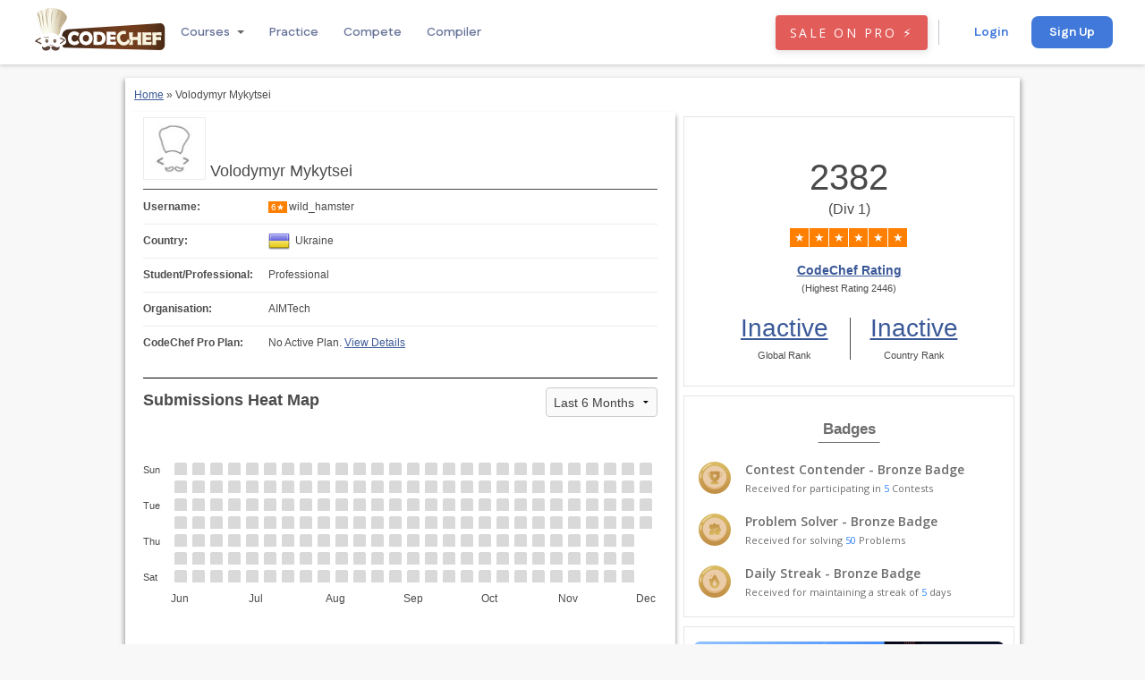

--- FILE ---
content_type: text/html; charset=utf-8
request_url: https://www.codechef.com/users/wild_hamster
body_size: 14640
content:
<!DOCTYPE html>
<html xml:lang="en" lang="en"
dir="ltr">
<head>
<meta http-equiv="Content-Type" content="text/html; charset=utf-8" />
  <meta name='description' content='CodeChef User profile of wild_hamster. CodeChef is a Platform for Aspiring Programmers. Learn to code for free using our beginner friendly and interactive learning courses.' />
<meta property="og:url" content="https://www.codechef.com/users/wild_hamster" />
<meta property="og:type" content="website" />
<meta property="og:title" content="wild_hamster | CodeChef User Profile for Volodymyr Mykytsei | CodeChef" />
<meta property="og:image" content="https://cdn.codechef.com/sites/all/themes/abessive/cc-logo.png" />
<meta property="og:description" content="wild_hamster | CodeChef User Profile for Volodymyr Mykytsei | CodeChef" />
<meta property="fb:app_id" content="191217060453" />
<meta name='robots' content='noindex, nofollow' />  <link rel='canonical' href='https://www.codechef.com/users/wild_hamster'>  <!-- Google Tag Manager -->
        <script type="2494cb8257d58b261294a433-text/javascript">(function(w,d,s,l,i){w[l]=w[l]||[];w[l].push({'gtm.start':
        new Date().getTime(),event:'gtm.js'});var f=d.getElementsByTagName(s)[0],
        j=d.createElement(s),dl=l!='dataLayer'?'&l='+l:'';j.async=true;j.src=
        'https://www.googletagmanager.com/gtm.js?id='+i+dl;f.parentNode.insertBefore(j,f);
        })(window,document,'script','dataLayer','GTM-TV5X2M');</script>
        <!-- End Google Tag Manager --><link href="https://fonts.googleapis.com/css2?family=Merriweather:wght@300;400;700;900&family=Open+Sans:wght@300;400;600;700;800&family=Roboto+Mono:wght@100;300;400;500;700&family=Lato:wght@100;300;400;700;900&family=Outfit:wght@100;200;300;400;500;600&family=IBM+Plex+Mono&family=Inter:wght@100;200;300;400&family=Fustat:wght@100;200;300;400;500;600;700;800;900&family=Gochi+Hand:wght@100;200;300;400;500;600;700;800;900&display=swap" rel="stylesheet"><link rel='stylesheet' type='text/css' href='/sites/all/themes/mallow/css/mallow-footer.css?v=6e5694ffb208c7d5e925915719646086'>
<link rel='stylesheet' type='text/css' href='/sites/all/themes/mallow/css/mallow-header.css?v=93b1f560c37bf91fd5ec364c61bc2c1e'>  <script type="2494cb8257d58b261294a433-text/javascript">var _sf_startpt = (new Date()).getTime()</script>
  <title>wild_hamster | CodeChef User Profile for Volodymyr Mykytsei | CodeChef</title>
  <meta http-equiv="Content-Type" content="text/html; charset=utf-8" />
<link rel="icon" href="https://www.codechef.com/favicon.ico" type="image/x-icon" />
  <link rel="stylesheet" href="/misc/jquery-ui-1.10.0/css/smoothness/jquery-ui-1.10.0.custom.min.css">
  <script type="2494cb8257d58b261294a433-text/javascript" src="/misc/jquery.js?D"></script>
<script type="2494cb8257d58b261294a433-text/javascript" src="/misc/drupal.js?D"></script>
<script type="2494cb8257d58b261294a433-text/javascript" src="/sites/all/modules/codechef_alerts/codechef_alerts.js?v=649c43b6894169b33b5557aa0374459d?D"></script>
<script type="2494cb8257d58b261294a433-text/javascript" src="/misc/jquery-popup-overlay/popupoverlay.js?D"></script>
<script type="2494cb8257d58b261294a433-text/javascript" src="/em/libs/cryptojs/aes.js?D"></script>
<script type="2494cb8257d58b261294a433-text/javascript" src="/em/libs/common/common.js?v=f73daa0768d567e16cd804d1bdae3606?D"></script>
<script type="2494cb8257d58b261294a433-text/javascript" src="/sites/all/modules/codechef_common_functions/js/localStorage.js?D"></script>
<script type="2494cb8257d58b261294a433-text/javascript" src="/sites/all/modules/codechef_common_functions/js/keybinding.js?D"></script>
<script type="2494cb8257d58b261294a433-text/javascript" src="/sites/all/modules/codechef_common_functions/js/codechefGenericModal.js?D"></script>
<script type="2494cb8257d58b261294a433-text/javascript" src="/sites/all/modules/codechef_common_functions/codechef_common_functions.js?v=14a693cb7b4d17e526c6987eaad20e73?D"></script>
<script type="2494cb8257d58b261294a433-text/javascript" src="/sites/all/modules/codechef_todo/js/todo_notification.js?v=5c8b56f9cb05732128cc8fe8ce3708bb?D"></script>
<script type="2494cb8257d58b261294a433-text/javascript" src="/sites/all/modules/tableofcontents/jquery.scrollTo-min.js?D"></script>
<script type="2494cb8257d58b261294a433-text/javascript" src="/sites/all/modules/tableofcontents/jquery.localscroll-min.js?D"></script>
<script type="2494cb8257d58b261294a433-text/javascript" src="/sites/all/modules/tableofcontents/tableofcontents.js?D"></script>
<script type="2494cb8257d58b261294a433-text/javascript" src="/em/libs/remove_prototype.js?D"></script>
<script type="2494cb8257d58b261294a433-text/javascript" src="/misc/common.js?D"></script>
<script type="2494cb8257d58b261294a433-text/javascript" src="//ajax.googleapis.com/ajax/libs/jquery/1.12.4/jquery.min.js?D"></script>
<script type="2494cb8257d58b261294a433-text/javascript" src="/em/libs/handlebars/handlebars.js?D"></script>
<script type="2494cb8257d58b261294a433-text/javascript" src="/em/libs/ember/prod.ember.js?D"></script>
<script type="2494cb8257d58b261294a433-text/javascript" src="/em/libs/ember-data/prod.beta.ember-data.js?D"></script>
<script type="2494cb8257d58b261294a433-text/javascript" src="/em/libs/ember-bootstrap-components/bs-core.js?D"></script>
<script type="2494cb8257d58b261294a433-text/javascript" src="/em/libs/ember-bootstrap-components/bs-notification.js?D"></script>
<script type="2494cb8257d58b261294a433-text/javascript" src="/em/libs/ember-bootstrap-components/bs-growl.js?D"></script>
<script type="2494cb8257d58b261294a433-text/javascript" src="/sites/all/modules/codechef_register/js/app.js?version=2.0?D"></script>
<script type="2494cb8257d58b261294a433-text/javascript" src="/bower_components/foundation/js/foundation.min.js?D"></script>
<script type="2494cb8257d58b261294a433-text/javascript">
<!--//--><![CDATA[//><!--
jQuery.extend(Drupal.settings, {"basePath":"\/","visitedContests":[],"username":null,"user_consented_privacy_policy_version":null,"user_consented_privacy_policy_on":null,"current_privacy_policy_version":null,"currentUser":"wild_hamster","maxSetMembersCount":100,"date_versus_rating":{"all":[{"code":"COOK62","getyear":"2015","getmonth":"9","getday":"21","reason":null,"penalised_in":null,"rating":"1802","rank":"50","name":"September Mega Cook-Off 2015","end_date":"2015-09-21 00:00:00","color":"#684273"},{"code":"OCT15","getyear":"2015","getmonth":"10","getday":"12","reason":null,"penalised_in":null,"rating":"2026","rank":"181","name":"October Challenge 2015","end_date":"2015-10-12 15:00:00","color":"#FFBF00"},{"code":"COOK63","getyear":"2015","getmonth":"10","getday":"19","reason":null,"penalised_in":null,"rating":"2208","rank":"15","name":"October Cook-Off 2015","end_date":"2015-10-19 00:00:00","color":"#FF7F00"},{"code":"NOV15","getyear":"2015","getmonth":"11","getday":"16","reason":null,"penalised_in":null,"rating":"2336","rank":"16","name":"November Challenge 2015","end_date":"2015-11-16 15:00:00","color":"#FF7F00"},{"code":"COOK64","getyear":"2015","getmonth":"11","getday":"23","reason":null,"penalised_in":null,"rating":"2386","rank":"27","name":"November Cook-Off 2015","end_date":"2015-11-23 00:00:00","color":"#FF7F00"},{"code":"DEC15","getyear":"2015","getmonth":"12","getday":"14","reason":null,"penalised_in":null,"rating":"2385","rank":"100","name":"December Challenge 2015","end_date":"2015-12-14 15:00:00","color":"#FF7F00"},{"code":"FEB16","getyear":"2016","getmonth":"2","getday":"15","reason":null,"penalised_in":null,"rating":"2366","rank":"144","name":"February Challenge 2016","end_date":"2016-02-15 15:00:00","color":"#FF7F00"},{"code":"LTIME33","getyear":"2016","getmonth":"2","getday":"27","reason":null,"penalised_in":null,"rating":"2320","rank":"140","name":"February Lunchtime 2016","end_date":"2016-02-27 22:30:00","color":"#FF7F00"},{"code":"MARCH16","getyear":"2016","getmonth":"3","getday":"15","reason":null,"penalised_in":null,"rating":"2299","rank":"228","name":"March Challenge 2016","end_date":"2016-03-15 15:00:00","color":"#FF7F00"},{"code":"APRIL16","getyear":"2016","getmonth":"4","getday":"11","reason":null,"penalised_in":null,"rating":"2363","rank":"13","name":"April Challenge 2016","end_date":"2016-04-11 17:00:00","color":"#FF7F00"},{"code":"MAY16","getyear":"2016","getmonth":"5","getday":"16","reason":null,"penalised_in":null,"rating":"2406","rank":"31","name":"May Challenge 2016","end_date":"2016-05-16 15:00:00","color":"#FF7F00"},{"code":"JULY16","getyear":"2016","getmonth":"7","getday":"13","reason":null,"penalised_in":null,"rating":"2390","rank":"172","name":"July Challenge 2016","end_date":"2016-07-13 15:00:00","color":"#FF7F00"},{"code":"OCT16","getyear":"2016","getmonth":"10","getday":"17","reason":null,"penalised_in":null,"rating":"2416","rank":"52","name":"October Challenge 2016","end_date":"2016-10-17 15:00:00","color":"#FF7F00"},{"code":"NOV16","getyear":"2016","getmonth":"11","getday":"14","reason":null,"penalised_in":null,"rating":"2391","rank":"190","name":"November Challenge 2016","end_date":"2016-11-14 15:00:00","color":"#FF7F00"},{"code":"COOK94A","getyear":"2018","getmonth":"5","getday":"21","reason":null,"penalised_in":null,"rating":"2446","rank":"2","name":"May Cook-off 2018 Division 1","end_date":"2018-05-21 00:00:00","color":"#FF7F00"},{"code":"JUNE18A","getyear":"2018","getmonth":"6","getday":"11","reason":null,"penalised_in":null,"rating":"2415","rank":"91","name":"June Challenge 2018 Division 1","end_date":"2018-06-11 15:00:00","color":"#FF7F00"},{"code":"SEPT19A","getyear":"2019","getmonth":"9","getday":"16","reason":null,"penalised_in":null,"rating":"2382","rank":"127","name":"September Challenge 2019 Division 1","end_date":"2019-09-16 15:00:00","color":"#FF7F00"}],"all_old":[{"code":"COOK62","getyear":"2015","getmonth":"9","getday":"21","reason":null,"penalised_in":null,"rating":"1775","elo_rating":"1802","rank":"50","name":"September Mega Cook-Off 2015","end_date":"2015-09-21 00:00:00","color":"#3366CC"},{"code":"OCT15","getyear":"2015","getmonth":"10","getday":"12","reason":null,"penalised_in":null,"rating":"1959","elo_rating":"2026","rank":"181","name":"October Challenge 2015","end_date":"2015-10-12 15:00:00","color":"#684273"},{"code":"COOK63","getyear":"2015","getmonth":"10","getday":"19","reason":null,"penalised_in":null,"rating":"2137","elo_rating":"2208","rank":"15","name":"October Cook-Off 2015","end_date":"2015-10-19 00:00:00","color":"#FFBF00"},{"code":"NOV15","getyear":"2015","getmonth":"11","getday":"16","reason":null,"penalised_in":null,"rating":"2300","elo_rating":"2336","rank":"16","name":"November Challenge 2015","end_date":"2015-11-16 15:00:00","color":"#FF7F00"},{"code":"COOK64","getyear":"2015","getmonth":"11","getday":"23","reason":null,"penalised_in":null,"rating":"2380","elo_rating":"2386","rank":"27","name":"November Cook-Off 2015","end_date":"2015-11-23 00:00:00","color":"#FF7F00"},{"code":"DEC15","getyear":"2015","getmonth":"12","getday":"14","reason":null,"penalised_in":null,"rating":"2326","elo_rating":"2385","rank":"100","name":"December Challenge 2015","end_date":"2015-12-14 15:00:00","color":"#FF7F00"},{"code":"FEB16","getyear":"2016","getmonth":"2","getday":"15","reason":null,"penalised_in":null,"rating":"2235","elo_rating":"2366","rank":"144","name":"February Challenge 2016","end_date":"2016-02-15 15:00:00","color":"#FF7F00"},{"code":"LTIME33","getyear":"2016","getmonth":"2","getday":"27","reason":null,"penalised_in":null,"rating":"2098","elo_rating":"2320","rank":"140","name":"February Lunchtime 2016","end_date":"2016-02-27 22:30:00","color":"#FFBF00"},{"code":"MARCH16","getyear":"2016","getmonth":"3","getday":"15","reason":null,"penalised_in":null,"rating":"2096","elo_rating":"2299","rank":"228","name":"March Challenge 2016","end_date":"2016-03-15 15:00:00","color":"#FFBF00"},{"code":"APRIL16","getyear":"2016","getmonth":"4","getday":"11","reason":null,"penalised_in":null,"rating":"2250","elo_rating":"2363","rank":"13","name":"April Challenge 2016","end_date":"2016-04-11 17:00:00","color":"#FF7F00"},{"code":"MAY16","getyear":"2016","getmonth":"5","getday":"16","reason":null,"penalised_in":null,"rating":"2338","elo_rating":"2406","rank":"31","name":"May Challenge 2016","end_date":"2016-05-16 15:00:00","color":"#FF7F00"},{"code":"JULY16","getyear":"2016","getmonth":"7","getday":"13","reason":null,"penalised_in":null,"rating":"2246","elo_rating":"2390","rank":"172","name":"July Challenge 2016","end_date":"2016-07-13 15:00:00","color":"#FF7F00"},{"code":"OCT16","getyear":"2016","getmonth":"10","getday":"17","reason":null,"penalised_in":null,"rating":"2297","elo_rating":"2416","rank":"52","name":"October Challenge 2016","end_date":"2016-10-17 15:00:00","color":"#FF7F00"},{"code":"NOV16","getyear":"2016","getmonth":"11","getday":"14","reason":null,"penalised_in":null,"rating":"2195","elo_rating":"2391","rank":"190","name":"November Challenge 2016","end_date":"2016-11-14 15:00:00","color":"#FFBF00"},{"code":"COOK94A","getyear":"2018","getmonth":"5","getday":"21","reason":null,"penalised_in":null,"rating":"2342","elo_rating":"2446","rank":"2","name":"May Cook-off 2018 Division 1","end_date":"2018-05-21 00:00:00","color":"#FF7F00"},{"code":"JUNE18A","getyear":"2018","getmonth":"6","getday":"11","reason":null,"penalised_in":null,"rating":"2263","elo_rating":"2415","rank":"91","name":"June Challenge 2018 Division 1","end_date":"2018-06-11 15:00:00","color":"#FF7F00"},{"code":"SEPT19A","getyear":"2019","getmonth":"9","getday":"16","reason":null,"penalised_in":null,"rating":"2217","elo_rating":"2382","rank":"127","name":"September Challenge 2019 Division 1","end_date":"2019-09-16 15:00:00","color":"#FF7F00"},{"code":"RATING_SHIFT_TO_ELO_RATING_CODE","getyear":2022,"getmonth":12,"getday":20,"reason":null,"penalised_in":null,"rating":"2382","elo_rating":"2382","rank":"127","name":"September Challenge 2019 Division 1","end_date":"2022-12-20 00:00:00","color":"#FF7F00"}]},"user_initial_ratings":{"all":1500,"all_old":1500},"provisional_rating_contest_limit":5,"rating_shift_to_elo_rating_date":"2022-12-20 00:00:00","rating_shift_to_elo_rating_code":"RATING_SHIFT_TO_ELO_RATING_CODE"});
//--><!]]>
</script>
    <link rel="stylesheet"
          href="/sites/all/themes/abessive/css/app.css?v=c861d5f81ea5df17008eb75a6831ee98">
  </head>
<body class="sidebar-right">
<script type="2494cb8257d58b261294a433-text/javascript">window.csrfToken = 'fc50df9d1b162527aa04c62900e66cee23c42d2c60e7d5f5e3ea1b1784b32850';</script><!-- Google Tag Manager (noscript) -->
    <noscript><iframe src="https://www.googletagmanager.com/ns.html?id=GTM-TV5X2M"
    height="0" width="0" style="display:none;visibility:hidden"></iframe></noscript>
    <!-- End Google Tag Manager (noscript) --><header class="m-header-one l-main-header ">
    <div class="l-header">
        <div class="l-header__logo">
            <div class="l-header__image-2">
                <a href="https://www.codechef.com">
                    <img class="m-header__image m-header__image--pc"
                         src="https://cdn.codechef.com/images/cc-logo.svg"
                         alt="CodeChef Logo">
                    <img class="m-header__image m-header__image--mobile"
                         src="https://cdn.codechef.com/images/cc-logo-mobile-1.svg"
                         alt="CodeChef Logo">
                </a>
            </div>
            <div class="desktopNavigation">
                <div class="headerNavigation">
                    <div class="navigationRow">
                         <div class="navigationItem dropdownNavigationItem">
                            <span class="navigationLink">Courses</span>
                            <div class='l-username l-course'>
                    <div class='l-dropdown-container'>
                        <i class='i-course i-dropdown-down-1'></i>
                    </div><div class='l-course-dropdown courseDropDownContainer desktopDropdown' style='display: none'>
                <div class='topLayout'>
                    <div class='leftColumn'><div class='categoryItem activeCategory' data-category='programming-dsa'>
                        <h3 class='categoryTitle'>Programming and DSA</h3><p class='categoryDescription'>Learn to think like a programmer. 
                              Develop your problem-solving skills with essential data structures and algorithms.</p></div><div class='categoryItem ' data-category='development'>
                        <h3 class='categoryTitle'>Career Paths</h3><p class='categoryDescription'>From beginner to job-ready. 
                                Explore our curated career paths designed to help you succeed in the tech industry.</p></div><div class='categoryItem ' data-category='other'>
                        <h3 class='categoryTitle'>Other Courses</h3></div></div>
                <div class='rightColumn'>
                    <h2 class='categoryHeader'>Programming and DSA</h2>
                </div>
                </div>
                <div class='bottomLayout'>
                    <a class='completeCourseCta' href='/learn#header'>
                        Explore courses
                        <span class='externalLink__iconContainer'>
                            <i class='externalLink__rightIcon'></i>
                        </span>
                    </a>
                </div>
            </div><div class='courseDropDownContainer mobileDropdown' style='display: none'>
                <div class='headingContainer'>
                    <h3 class='heading'>Catalogue</h3>
                    <i class='fa fa-close'></i>
                </div>
                <div class='mobileLayout topLayout'><div class='mobileSection'>
                    <div class='categoryItem mobileCategoryItem' data-category='programming-dsa'>
                        <h3 class='categoryTitle'>Programming and DSA</h3><p class='categoryDescription'>Learn to think like a programmer. 
                              Develop your problem-solving skills with essential data structures and algorithms.</p></div>
                    <div class='mobileCourseList'></div>
                </div><div class='mobileSection'>
                    <div class='categoryItem mobileCategoryItem' data-category='development'>
                        <h3 class='categoryTitle'>Career Paths</h3><p class='categoryDescription'>From beginner to job-ready. 
                                Explore our curated career paths designed to help you succeed in the tech industry.</p></div>
                    <div class='mobileCourseList'></div>
                </div><div class='mobileSection'>
                    <div class='categoryItem mobileCategoryItem' data-category='other'>
                        <h3 class='categoryTitle'>Other Courses</h3></div>
                    <div class='mobileCourseList'></div>
                </div></div>
                <div class='stickyBottomLayout bottomLayout'>
                    <a class='completeCourseCta' href='/learn#header'>
                        Explore courses
                        <span class='externalLink__iconContainer'>
                            <i class='externalLink__rightIcon'></i>
                        </span>
                    </a>
                </div>
            </div></div>
                         </div>
                         <a class="navigationItem" href="/practice">
                            <span class="navigationLink ">Practice</span>
                         </a>
                         <a class="navigationItem" href="/contests">
                            <span class="navigationLink ">Compete</span>
                         </a>
                         <a class="navigationItem" href="/ide">
                            <span class="navigationLink">Compiler</span>
                        </a>             
                    </div>
                </div>
                            </div>
        </div>
        <div class="headerRightContainer">
            <div class="l-header__user-block">
                <a href='/pro#header'>
                <button class='m-premium-sale-text-container'>
                    <div class='m-premium-sale-text'>
                        SALE ON PRO ⚡
                    </div>
                </button>
            </a>
            <hr class="m-divider--vertical">
    <div class="m-login-container--desktop">
        <button class="m-login-button m-login-button-no-border" onclick="if (!window.__cfRLUnblockHandlers) return false; window.open('https://www.codechef.com/login?destination=/users/wild_hamster', '_self')" data-cf-modified-2494cb8257d58b261294a433-="">Login</button><button class="m-signup-button" onclick="if (!window.__cfRLUnblockHandlers) return false; window.open('https://www.codechef.com/signup?destination=/users/wild_hamster', '_self')" data-cf-modified-2494cb8257d58b261294a433-="">Sign Up</button>
    </div>
    <div class="m-login-container--mobile">
        <button class="m-login-button" onclick="if (!window.__cfRLUnblockHandlers) return false; window.open('https://www.codechef.com/login?destination=/users/wild_hamster', '_self')" data-cf-modified-2494cb8257d58b261294a433-="">Login / Sign Up</button>
    </div>            </div>
        </div>
    </div>
</header>
<div class="">
    <div class="mobileNavigation">
        <div class="headerNavigation">
                    <div class="navigationRow">
                         <div class="navigationItem dropdownNavigationItem">
                            <span class="navigationLink">Courses</span>
                            <div class='l-username l-course'>
                    <div class='l-dropdown-container'>
                        <i class='i-course i-dropdown-down-1'></i>
                    </div><div class='l-course-dropdown courseDropDownContainer desktopDropdown' style='display: none'>
                <div class='topLayout'>
                    <div class='leftColumn'><div class='categoryItem activeCategory' data-category='programming-dsa'>
                        <h3 class='categoryTitle'>Programming and DSA</h3><p class='categoryDescription'>Learn to think like a programmer. 
                              Develop your problem-solving skills with essential data structures and algorithms.</p></div><div class='categoryItem ' data-category='development'>
                        <h3 class='categoryTitle'>Career Paths</h3><p class='categoryDescription'>From beginner to job-ready. 
                                Explore our curated career paths designed to help you succeed in the tech industry.</p></div><div class='categoryItem ' data-category='other'>
                        <h3 class='categoryTitle'>Other Courses</h3></div></div>
                <div class='rightColumn'>
                    <h2 class='categoryHeader'>Programming and DSA</h2>
                </div>
                </div>
                <div class='bottomLayout'>
                    <a class='completeCourseCta' href='/learn#header'>
                        Explore courses
                        <span class='externalLink__iconContainer'>
                            <i class='externalLink__rightIcon'></i>
                        </span>
                    </a>
                </div>
            </div><div class='courseDropDownContainer mobileDropdown' style='display: none'>
                <div class='headingContainer'>
                    <h3 class='heading'>Catalogue</h3>
                    <i class='fa fa-close'></i>
                </div>
                <div class='mobileLayout topLayout'><div class='mobileSection'>
                    <div class='categoryItem mobileCategoryItem' data-category='programming-dsa'>
                        <h3 class='categoryTitle'>Programming and DSA</h3><p class='categoryDescription'>Learn to think like a programmer. 
                              Develop your problem-solving skills with essential data structures and algorithms.</p></div>
                    <div class='mobileCourseList'></div>
                </div><div class='mobileSection'>
                    <div class='categoryItem mobileCategoryItem' data-category='development'>
                        <h3 class='categoryTitle'>Career Paths</h3><p class='categoryDescription'>From beginner to job-ready. 
                                Explore our curated career paths designed to help you succeed in the tech industry.</p></div>
                    <div class='mobileCourseList'></div>
                </div><div class='mobileSection'>
                    <div class='categoryItem mobileCategoryItem' data-category='other'>
                        <h3 class='categoryTitle'>Other Courses</h3></div>
                    <div class='mobileCourseList'></div>
                </div></div>
                <div class='stickyBottomLayout bottomLayout'>
                    <a class='completeCourseCta' href='/learn#header'>
                        Explore courses
                        <span class='externalLink__iconContainer'>
                            <i class='externalLink__rightIcon'></i>
                        </span>
                    </a>
                </div>
            </div></div>
                         </div>
                         <a class="navigationItem" href="/practice">
                            <span class="navigationLink ">Practice</span>
                         </a>
                         <a class="navigationItem" href="/contests">
                            <span class="navigationLink ">Compete</span>
                         </a>
                         <a class="navigationItem" href="/ide">
                            <span class="navigationLink">Compiler</span>
                        </a>             
                    </div>
                </div>
                    </div>
</div>

<main class="content">
  <aside class="breadcrumbs">
    <div class="breadcrumb"><a href="/">Home</a>&nbsp;&raquo;&nbsp;Volodymyr Mykytsei</div>  </aside><!--.breadcrumbs-->
  <div class="ns-content">
    <link rel="stylesheet" href="/sites/all/modules/codechef_register/css/user_profile.css?v=f7d85ee77d879b160d8cd0b2e3e0edc1"/>
<style>
    .contest-participated-count {
        font-size: 12px;
        line-height: 14px;
        padding: 8px;
        font-weight: 400;
        width: fit-content;
        border: 1px solid #DBDBDB;
        border-radius: 4px;
        height: 30px;
    }

    .rating-title-container , .heatmap-title-container {
        display: flex;
        padding-top: 10px;
        justify-content: space-between;
        border-top: 1px solid #000000;
    }

    .rating-title-container h3 , .heatmap-title-container h3 {
        padding: 0 !important;
        border: none !important;
        margin: 0 !important;
    }

    .heatmap-title-container {
        justify-content: space-between;
    }

    #heatmap-period-selector {
        width: 125px;
        border-radius: 4px;
        height: 33px;
    }

    .rating-tooltip {
        border-radius: 50%;
        position: relative;
        display: inline-block;
        text-decoration: none;
    }

    .tooltiptextWidth {
        width: 35px !important;
        border-radius: revert;
        padding: 4px;
    }

    .school-rating-number .rating-tooltip, .rating-number .rating-tooltip {
        height: 16px;
        width: 16px;
        border: 2px solid #4a4a4a;
        font-size: 12px;
        top: 9px;
        left: 7px;
        color: #4a4a4a;
    }

    .school-rating-number .rating-tooltip:hover, .rating-number .rating-tooltip:hover {
        color: #4a4a4a !important;
    }

    .rank-stats .rating-tooltip {
        height: 14px;
        width: 14px;
        border: 1px solid #FFF;
        font-size: 9px;
        color: #FFFFFF;
        display: block;
        bottom: 17px;
        left: 78px;
    }

    .rank-stats .rating-tooltip:hover {
        color: #FFFFFF !important;
    }


    .ratings-graph-change-button button{
        width: 100%;
        background-color: inherit;
        border: none;
        cursor: pointer;
        padding: 10px;
        transition: 0.3s;
        font-size: 14px;
        color: #4a4a4a;
        font-family: "Open Sans", serif;
        margin-bottom: 0;
    }

    .ratings-graph-change-button button:hover {
        background-color: #ddd;
    }

    .rating-cta {
        color: #3B5998;
        font-family: "Open Sans", serif;
        font-size: 14px;
        font-style: normal;
        display: flex;
        align-items: center;
        justify-content: center;
        font-weight: 400;
        position: relative;
        line-height: 19.6px; /* 140% */
    }

    .button-active {
        background: #FFFFFF !important;
        border-top: 2px solid grey !important;
        font-weight: 600;
    }

    .ratings-graph-change-button {
        display: flex;
        justify-content: center;
        background-color: #f1f1f1;
        align-items: center;
        margin: 16px 0 0;
    }

    .alert-container {
        display: flex;
        align-items: center;
        justify-content: center;
        gap: 8px;
    }

    .alert-icon {
        background: url("https://cdn.codechef.com/images/attention.svg") no-repeat;
        width: 18px;
        height: 18px;
    }

    .alert-info {
        font-family: "Open Sans";
        font-size: 12px;
        font-style: normal;
        font-weight: 400;
        color: #654229;
        margin-bottom: 0;
    }

    .mb-30 {
        margin-bottom: -30px;
    }

   .user-league-container {
        position: relative;
        display: inline-block;
        margin-left: 10px;
        vertical-align: middle;
        cursor: pointer;
    }

    .user-league-container .tooltip {
        visibility: hidden;
        display: inline-block;
        background-color: #333;
        color: #fff;
        text-align: center;
        padding: 5px 10px;
        border-radius: 4px;
        width: max-content;
        position: absolute;
        z-index: 9999;
        bottom: 100%;
        left: 50%;
        transform: translateX(-50%);
        opacity: 0;
        transition: opacity 0.2s ease-in-out;
        font-size: 12px;
        white-space: nowrap;
        pointer-events: none;
        margin-bottom: 5px;
    }

    .user-league-container .tooltip::after {
        content: "";
        position: absolute;
        top: 100%;
        left: 50%;
        margin-left: -5px;
        border-width: 5px;
        border-style: solid;
        border-color: #333 transparent transparent transparent;
    }

    .user-league-container:hover .tooltip {
        visibility: visible;
        opacity: 1;
    }

    .user-league-container > img {
        display: block;
        height: 24px !important;
        width: auto !important;
        vertical-align: middle;
        border: none;
    }

    .description {
        font-size: 12px;
        font-weight: 400;
        color: #4a4a4a;
        text-align: center;
        line-height: 160%;
    }

</style>
<script src="/sites/all/modules/fbmod/js/fb_sdk.js" type="2494cb8257d58b261294a433-text/javascript"></script>
<script type="2494cb8257d58b261294a433-text/javascript"> const socialMediaShareTitle = 'Share Your Badges Status';</script>
<div class="user-profile-container">
    <div class="row">
        <div class="content-area small-8 columns">
            <div class="user-details-container plr10">
                <header>
                    <img class='profileImage' src='https://cdn.codechef.com/sites/all/themes/abessive/images/user_default_thumb.jpg' width='70px' height='70px' alt='user profile'/>                                        <h1 class="h2-style">Volodymyr Mykytsei</h1>
                                                        </header>

                <section class="user-details">
                    <ul class="side-nav">
                        
                        <li>
                            <label>Username:</label><span>
                                <span 
            class='rating' 
            style='display: inline-block; 
                    font-size: 10px; 
                    background: #FF7F00;
                    padding: 0 3px; 
                    line-height: 1.3; 
                    color: white;
                    margin-right: 2px;'>6&#9733;</span><span class='m-username--link'>wild_hamster</span>                                                            </span>
                        </li>

                        
                        <li><label>Country:</label><span><img class="user-country-flag" title="UA" src="https://cdn.codechef.com/download/flags/24/ua.png">&nbsp;&nbsp;<span class="user-country-name" style="vertical-align:bottom">Ukraine</span></span></li>
                        <li><label>Student/Professional:</label><span>Professional</span></li>
                        
                        <li><label>Organisation:</label><span>AIMTech</span></li>
                                                                                                    <li>
                                <label>CodeChef Pro Plan:</label>
                                                                    <span>No Active Plan.
                              <a target="_blank" href=
                                    /pro#header>
                                  View Details
                              </a>
                          </span>
                                                            </li>
                                            </ul>
                </section><!--.user-details-->
                <section class="heatmap-container" style="margin-top: 20px;">
                    <div class="heatmap-title-container">
                        <h3>Submissions Heat Map</h3>
                        <select id="heatmap-period-selector">
                            <option value="current">Last 6 Months</option>
                            <option value="2025-2">2025 (Jul-Dec)</option><option value="2025-1">2025 (Jan-Jun)</option><option value="2024-2">2024 (Jul-Dec)</option><option value="2024-1">2024 (Jan-Jun)</option>                        </select>
                    </div>
                    <div class="heatmap-content" id="js-heatmap"></div>
                </section>
                <section class="rating-graphs rating-data-section">
                            <div class="rating-title-container">
                                <h3>Rating Graph</h3>
                                <div class="contest-participated-count">
                                    No. of Contests Participated: <b>17</b>
                                </div>
                            </div>
                            <div id="all-ratings-graph-buttons" class="ratings-graph-change-button">
                                <button id="graph-button-all" onclick="if (!window.__cfRLUnblockHandlers) return false; ratingGraphSelection(false, false)" data-cf-modified-2494cb8257d58b261294a433-="">Current Ratings Graph</button>
                                <button id="graph-button-all-old" onclick="if (!window.__cfRLUnblockHandlers) return false; ratingGraphSelection(true, false)" data-cf-modified-2494cb8257d58b261294a433-="">Old Ratings Graph</button>
                            </div>
                            <div class="tabs-content">
                                <section role="tabpanel" aria-hidden="false" class="content active" id="cumulative" style="display: none"><div class='rank-stats'><div class='left' style='background-color: #FF7F00'><div class='rating-container'><a href='https://www.codechef.com/ratings/all' class='rating'>2382 (<span class='rating-difference'>-33</span>)</a><small id='actual-rating-status-all' style='display: block'>Rating</small><small id='provisional-rating-status-all' style='display: none'>Provisional<br/>Rating <a class="tooltips rating-tooltip" target="_blank"
    href="https://discuss.codechef.com/t/elo-mmr-ratings-go-live-on-codechef/102184/31">i
    <span class="tooltiptext">Provisional Rating, click to know more</span>
    </a></small></div></div><div class='left'><div id='rating-box-all' ><div class='contest-name'><a href='https://www.codechef.com/SEPT19A'>September Challenge 2019 Division 1</a><span class='time'>(2019-09-16 15:00:00)</span></div><div id='global-rank-all'><small>Global Rank:</small>&nbsp;&nbsp;&nbsp;<strong class='global-rank'>127</strong></div><div style = 'display: none'><small>Cheated in:</small>&nbsp;&nbsp;&nbsp;<strong class='cheated-contest'></strong></div></div><div id='rating-change-desc-all' style='display: none'><div><p style='font-size: 14px; margin: 0px'>Ratings System Update</p><span class='time'>(2019-09-16 15:00:00)</span></div><small>This is the difference due to changing the rating system.</small><small>This graph is not updated after 20th Dec 2022.</small> <a href="https://discuss.codechef.com/t/rating-system-update/104510">Know more</a></div></div></div><div id="cumulative-graph" class="ml-10 mb-30"></div>
                                            <a class="rating-cta" href="/ratings">How the rating system works?</a>
                                </section>
                                <section role="tabpanel" aria-hidden="false" class="content active" id="cumulative-old" style="display: none"><div class='rank-stats'><div class='left' style='background-color: #FF7F00'><div class='rating-container'><a href='https://www.codechef.com/ratings/all' class='rating'>2382 (<span class='rating-difference'>+165</span>)</a><small id='actual-rating-status-all-old' style='display: block'>Rating</small><small id='provisional-rating-status-all-old' style='display: none'>Provisional<br/>Rating <a class="tooltips rating-tooltip" target="_blank"
    href="https://discuss.codechef.com/t/elo-mmr-ratings-go-live-on-codechef/102184/31">i
    <span class="tooltiptext">Provisional Rating, click to know more</span>
    </a></small></div></div><div class='left'><div id='rating-box-all-old' style='display: none'><div class='contest-name'><a href='https://www.codechef.com/RATING_SHIFT_TO_ELO_RATING_CODE'>September Challenge 2019 Division 1</a><span class='time'>(2022-12-20 00:00:00)</span></div><div id='global-rank-all-old'><small>Global Rank:</small>&nbsp;&nbsp;&nbsp;<strong class='global-rank'>127</strong></div><div style = 'display: none'><small>Cheated in:</small>&nbsp;&nbsp;&nbsp;<strong class='cheated-contest'></strong></div></div><div id='rating-change-desc-all-old' ><div><p style='font-size: 14px; margin: 0px'>Ratings System Update</p><span class='time'>(2022-12-20 00:00:00)</span></div><small>This is the difference due to changing the rating system.</small><small>This graph is not updated after 20th Dec 2022.</small> <a href="https://discuss.codechef.com/t/rating-system-update/104510">Know more</a></div></div></div><div id="cumulative-old-graph" class="ml-10 mb-30"></div>
                                            <a class="rating-cta" href="/ratings">How the rating system works?</a>
                                </section>
                            </div><!--.tabs-content-->
                        </section><!--.rating-graphs-->

                <section class="rating-data-section problems-solved">
                                        <h3>Learning Paths (0)</h3>
                    <div class="cards__container"></div>                    <h3>Practice Paths (1) </h3>
                    <div class="cards__container"> <a href=/practice/zco-inoi-problems>
                            <div class='learning__card'>
                            <div class='title__container'>
                                <img alt='learn-icon' src='https://cdn.codechef.com/images/self-learning/icons/zco-inoi-problems.svg' />
                                <div class='card__content'>
                                    <div class='cardTitle__container'>
                                        <p class='card__title'>Practice for ZCO and INOI</p>
                                    </div><div class='progress tooltips rating-tooltip'>
                                    <div class='fill' style='width: 15%'>
                               </div>
                               <span class='tooltiptext tooltiptextWidth'>15%</span>
                            </div></div></div></div></a></div>                                        <h3>Contests (17) </h3>
                    <div class='content'><h5><span style='font-size: 14px;color:#000;'>October Challenge 2015</span></h5><p><span><span style="font-size: 12px";>Count Subarrays</span>,&nbsp;<span style="font-size: 12px";>Time measure</span>,&nbsp;<span style="font-size: 12px";>Rupsa and Equilateral Triangle</span>,&nbsp;<span style="font-size: 12px";>Cyclic shifts in permutation</span>,&nbsp;<span style="font-size: 12px";>Who dares to be a millionaire</span>,&nbsp;<span style="font-size: 12px";>Spheres</span></span></p></div><div class='content'><h5><span style='font-size: 14px;color:#000;'>November Challenge 2015</span></h5><p><span><span style="font-size: 12px";>Ingredients</span>,&nbsp;<span style="font-size: 12px";>Receipt Recovery</span>,&nbsp;<span style="font-size: 12px";>Chef and collection of stamps</span>,&nbsp;<span style="font-size: 12px";>Eugene and function</span>,&nbsp;<span style="font-size: 12px";>Simple Sum</span>,&nbsp;<span style="font-size: 12px";>Chef and cakes</span>,&nbsp;<span style="font-size: 12px";>Scrabble on a Graph</span>,&nbsp;<span style="font-size: 12px";>Nikitosh and Sauron-tetrahedron</span></span></p></div><div class='content'><h5><span style='font-size: 14px;color:#000;'>December Challenge 2015</span></h5><p><span><span style="font-size: 12px";>Plane Division</span>,&nbsp;<span style="font-size: 12px";>Chef and Girls</span>,&nbsp;<span style="font-size: 12px";>Chef and Filters</span>,&nbsp;<span style="font-size: 12px";>Oracle Devu and Longest Common Subsequence</span>,&nbsp;<span style="font-size: 12px";>Chef and the stones</span>,&nbsp;<span style="font-size: 12px";>Chef and cinema</span></span></p></div><div class='content'><h5><span style='font-size: 14px;color:#000;'>September Mega Cook-Off 2015</span></h5><p><span><span style="font-size: 12px";>Reign 2</span>,&nbsp;<span style="font-size: 12px";>Forgotten Language</span>,&nbsp;<span style="font-size: 12px";>Super Numbers</span>,&nbsp;<span style="font-size: 12px";>Stacks</span></span></p></div><div class='content'><h5><span style='font-size: 14px;color:#000;'>October Cook-Off 2015</span></h5><p><span><span style="font-size: 12px";>Almost Sorted Permutation</span>,&nbsp;<span style="font-size: 12px";>Word Stem</span>,&nbsp;<span style="font-size: 12px";>Palindrome Pairs</span></span></p></div><div class='content'><h5><span style='font-size: 14px;color:#000;'>November Cook-Off 2015</span></h5><p><span><span style="font-size: 12px";>Sereja and Line</span>,&nbsp;<span style="font-size: 12px";>Sereja and Array and Subtracting</span>,&nbsp;<span style="font-size: 12px";>Sereja and Pairs</span>,&nbsp;<span style="font-size: 12px";>Sereja and Tree 2</span></span></p></div><div class='content'><h5><span style='font-size: 14px;color:#000;'>February Challenge 2016</span></h5><p><span><span style="font-size: 12px";>Matrix Maximum Sum</span>,&nbsp;<span style="font-size: 12px";>Chef-Detective</span>,&nbsp;<span style="font-size: 12px";>Rectangles of Love</span>,&nbsp;<span style="font-size: 12px";>Devu and a light discussion</span>,&nbsp;<span style="font-size: 12px";>Chef and Strange Operations</span>,&nbsp;<span style="font-size: 12px";>Sereja and Two Lines</span></span></p></div><div class='content'><h5><span style='font-size: 14px;color:#000;'>March Challenge 2016</span></h5><p><span><span style="font-size: 12px";>Sereja and Two Strings 2</span>,&nbsp;<span style="font-size: 12px";>Palindromic substrings</span>,&nbsp;<span style="font-size: 12px";>Chef and Number Guessing</span>,&nbsp;<span style="font-size: 12px";>maximize the sum</span>,&nbsp;<span style="font-size: 12px";>Chef And Special Dishes</span></span></p></div><div class='content'><h5><span style='font-size: 14px;color:#000;'>April Challenge 2016</span></h5><p><span><span style="font-size: 12px";>Game of snakes on a grid</span>,&nbsp;<span style="font-size: 12px";>Chef And Coloring</span>,&nbsp;<span style="font-size: 12px";>Chef And Magical Path</span>,&nbsp;<span style="font-size: 12px";>Devu and good strings</span>,&nbsp;<span style="font-size: 12px";>Fibonacci Queries</span>,&nbsp;<span style="font-size: 12px";>Help Watson Escape</span>,&nbsp;<span style="font-size: 12px";>Amazing Experiment</span>,&nbsp;<span style="font-size: 12px";>Chef and Ballons</span></span></p></div><div class='content'><h5><span style='font-size: 14px;color:#000;'>May Challenge 2016</span></h5><p><span><span style="font-size: 12px";>Chef and Big Soccer</span>,&nbsp;<span style="font-size: 12px";>Laddu</span>,&nbsp;<span style="font-size: 12px";>Chef and Amazingness of Numbers</span>,&nbsp;<span style="font-size: 12px";>Forest Gathering</span>,&nbsp;<span style="font-size: 12px";>Chef and Balls</span>,&nbsp;<span style="font-size: 12px";>Chef and math</span>,&nbsp;<span style="font-size: 12px";>Easy Queries</span>,&nbsp;<span style="font-size: 12px";>Sereja and GCD 2</span></span></p></div><div class='content'><h5><span style='font-size: 14px;color:#000;'>July Challenge 2016</span></h5><p><span><span style="font-size: 12px";>Andrash and Stipendium</span>,&nbsp;<span style="font-size: 12px";>Chef and Segments</span>,&nbsp;<span style="font-size: 12px";>Chef and Tetris</span>,&nbsp;<span style="font-size: 12px";>Chef and special numbers</span>,&nbsp;<span style="font-size: 12px";>Chef and Robots Competition</span>,&nbsp;<span style="font-size: 12px";>Chefland and Electricity</span></span></p></div><div class='content'><h5><span style='font-size: 14px;color:#000;'>October Challenge 2016</span></h5><p><span><span style="font-size: 12px";>Chef and Three Dogs</span>,&nbsp;<span style="font-size: 12px";>Chef and Two String</span>,&nbsp;<span style="font-size: 12px";>Fenwick Iterations</span>,&nbsp;<span style="font-size: 12px";>Chef and Keyboard</span>,&nbsp;<span style="font-size: 12px";>Sereja and Stones</span>,&nbsp;<span style="font-size: 12px";>Sereja and Progressions</span>,&nbsp;<span style="font-size: 12px";>Big Queries</span></span></p></div><div class='content'><h5><span style='font-size: 14px;color:#000;'>November Challenge 2016</span></h5><p><span><span style="font-size: 12px";>Count Permutations</span>,&nbsp;<span style="font-size: 12px";>Friends Meeting</span>,&nbsp;<span style="font-size: 12px";>Urban Development</span>,&nbsp;<span style="font-size: 12px";>Gift and Chef</span>,&nbsp;<span style="font-size: 12px";>Chef and squares</span>,&nbsp;<span style="font-size: 12px";>Sereja and Ways in the Cube</span>,&nbsp;<span style="font-size: 12px";>Task for Alexey</span></span></p></div><div class='content'><h5><span style='font-size: 14px;color:#000;'>February Lunchtime 2016</span></h5><p><span><span style="font-size: 12px";>Chef and Tic-Tac-Toe</span>,&nbsp;<span style="font-size: 12px";>Chef and Socks</span></span></p></div><div class='content'><h5><span style='font-size: 14px;color:#000;'>May Cook-off 2018 Division 1</span></h5><p><span><span style="font-size: 12px";>Difficult Choice</span>,&nbsp;<span style="font-size: 12px";>Picnic with Chef</span>,&nbsp;<span style="font-size: 12px";>Best Cake Ever</span>,&nbsp;<span style="font-size: 12px";>Searching for the Recipe</span></span></p></div><div class='content'><h5><span style='font-size: 14px;color:#000;'>June Challenge 2018 Division 1</span></h5><p><span><span style="font-size: 12px";>Two Flowers</span>,&nbsp;<span style="font-size: 12px";>Vision</span>,&nbsp;<span style="font-size: 12px";>Ways to Work</span></span></p></div><div class='content'><h5><span style='font-size: 14px;color:#000;'>September Challenge 2019 Division 1</span></h5><p><span><span style="font-size: 12px";>Biladerim Icin</span>,&nbsp;<span style="font-size: 12px";>Fuzzy Linear Combinations</span>,&nbsp;<span style="font-size: 12px";>Expected GCD</span>,&nbsp;<span style="font-size: 12px";>Doofish Set</span>,&nbsp;<span style="font-size: 12px";>Chef Designed a Network</span></span></p></div>                    <h3>Total Problems Solved: 129</h3>
                </section><!--.problems-solved-->
                <section class="rating-data-section problems-solved"><h3>Contributions</h3><div class="content"><h5 class="collapse">Problems Authored (1)</h5><article class="collapse-content">
                             <span>
                                 <table border="1" style="border-collapse: collapse; text-align: center;">
                                     <tr>
                                         <th>Contest</th>
                                         <th>Problem</th>
                                     </tr><tr>
                        <td rowspan="1"><a rel="nofollow" target="_blank" href="/MARCH19">MARCH19</a></td>
                        <td><a rel="nofollow" target="_blank" href="/MARCH19/problems/CHONQ">CHONQ</a></td>
                    </tr></table>
                  </span>
                </article><h5 class="collapse">Problems Tested (0)</h5><p class="collapse-content">No Contribution</p><h5 class="collapse">Editorials Contributed (0)</h5><p class="collapse-content">No Contribution</p></div></section>

                <script type="text/x-handlebars">
                    {{outlet}}
                    {{bs-growl-notifications showTime="2500"}}
        </script>
                <script type="text/x-handlebars" id="sets">
                    <div>
                        <a class="user-add"></a>
                        {{#view App.BoxView}}

                            <div class="add-button-set">
                                <table id="test" border="0" cellpadding="0" cellspacing="0" style="padding:3px 10px;">
                                    <tbody>
                                    {{#if error}}
                                        <tr>
                                            <td colspan="3" style="text-align: center;">
                                                <button class="ns-button" {{action fetchSets}}>Retry</button>
                                            </td>
                                        </tr>
                                    {{else}}
                                        {{#each model}}
                                            {{#if isAdded}}
                                                <tr {{action 'deleteMember' this }} title="Click to remove">
                                                    <td style="width:10px; padding:5px 0 0;">
                                                        <div class="ns-checkbox">
                                                            <input type="checkbox" name="checkbox" checked/>
                                                            <label></label>
                                                        </div>
                                                    </td>
                                                    <td style="padding-left: 6px;">{{set_name}}</td>
                                                    <td class="memberscount">{{membersCount}}</td>
                                                </tr>
                                            {{else}}
                                                <tr {{action 'addMember' this }} title="Click to add">
                                                    <td style="width:10px; padding:5px 0 0;">
                                                        <div class="ns-checkbox">
                                                            <input type="checkbox" name="checkbox"/>
                                                            <label></label>
                                                        </div>
                                                    </td>
                                                    <td style="padding-left: 6px;">{{set_name}}</td>
                                                    <td class="memberscount">{{membersCount}}</td>
                                                </tr>
                                            {{/if}}
                                        {{/each}}
                                        <tr>
                                            <td style="width:10px; padding:5px 0 0;"></td>
                                            <td colspan="2"><a href="/sets" target="_blank">Create new set</a></td>
                                        </tr>
                                    {{/if}}
                                    </tbody>
                                </table>
                            </div>
                        {{/view}}
                    </div>
                </script>

            </div><!--.user-details-container-->
        </div><!--.small-8.columns-->


        <aside class="sidebar small-4 columns pr0">
            <div class="widget pl0 pr0 widget-rating">
    <div class="content">

        <div class="rating-header text-center">

                        <div class="rating-number">2382</div>
            <div>(Div 1)</div>
            <div class="rating-star"><span style="background-color:#FF7F00">&#9733;</span><span style="background-color:#FF7F00">&#9733;</span><span style="background-color:#FF7F00">&#9733;</span><span style="background-color:#FF7F00">&#9733;</span><span style="background-color:#FF7F00">&#9733;</span><span style="background-color:#FF7F00">&#9733;</span></div>
            <a href="/ratings"><strong>CodeChef Rating</strong></a>
            <small>(Highest Rating 2446)</small>
        </div><!--rating-header-->

        <div class="rating-ranks">
            <ul class="inline-list">
                <li>
                    <a href="/ratings/all"><strong>Inactive</strong></a>
                    Global Rank
                </li>
                <li>
                    <a href="/ratings/all?filterBy=Country%3D"><strong>Inactive</strong></strong></a>
                    Country Rank
                </li>
            </ul>
        </div>
    </div>
</div>

            <div class='widget badges'>
                    <h4>Badges</h4>
                    <div class='badge'>
                    <div class='badge__image'>
                        <img src='https://cdn.codechef.com/images/badges/contest/bronze.svg' alt='Contest Contender - Bronze Badge'/>
                    </div>
                    <div>
                        <p class='badge__title'>Contest Contender - Bronze Badge</p>
                        <p class='badge__description'>Received for participating in <span class='badge__goal'>5</span> Contests</p>
                        
                    </div>
                </div><div class='badge'>
                    <div class='badge__image'>
                        <img src='https://cdn.codechef.com/images/badges/problem/bronze.svg' alt='Problem Solver - Bronze Badge'/>
                    </div>
                    <div>
                        <p class='badge__title'>Problem Solver - Bronze Badge</p>
                        <p class='badge__description'>Received for solving <span class='badge__goal'>50</span> Problems</p>
                        
                    </div>
                </div><div class='badge'>
                    <div class='badge__image'>
                        <img src='https://cdn.codechef.com/images/badges/streak/bronze.svg' alt='Daily Streak - Bronze Badge'/>
                    </div>
                    <div>
                        <p class='badge__title'>Daily Streak - Bronze Badge</p>
                        <p class='badge__description'>Received for maintaining a streak of <span class='badge__goal'>5</span> days</p>
                        
                    </div>
                </div>
                </div>
                        <a href='https://www.codechef.com/roadmap/data-structures-and-algorithms' class='widget seperate special-block cursor-pointer' target='_blank'><div><img class='special-block-img-container' src='https://cdn.codechef.com/codechef_banners/1718111660.png'></div></a>                            <div class="widget recent-activity">
                    <h4>Recent Activity</h4>
                    <div class="table-questions content" id="rankContentDiv">
                        <p align="center"><img src="https://cdn.codechef.com/sites/all/themes/abessive/images/ajax-loader.gif"/> Fetching recent
                            activity</p>
                        <input type="hidden" id="user_handle" value="wild_hamster" name="user_handle"/>
                        <script type="2494cb8257d58b261294a433-text/javascript">
                            onload_getpage_recent_activity_user('next');
                        </script>
                    </div>
                </div>
                    </aside><!--.sidebar-->

    </div>
</div><!--.user-profile-container-->
<script src="https://code.highcharts.com/highcharts.js" type="2494cb8257d58b261294a433-text/javascript"></script>
<script src="/sites/all/modules/codechef_register/js/rating_highcharts.js?v=d3d091e2e141be44903449ce8bf04cd1 " defer type="2494cb8257d58b261294a433-text/javascript">
</script>
<script type="2494cb8257d58b261294a433-text/javascript">
    jQuery(document)
        .foundation();
    $(document)
        .ready(function () {
            var colorForSections = {
                'solutions_partially_accepted': '#d6ba22',
                'compile_error': '#6F6D6D',
                'runtime_error': '#8B572A',
                'time_limit_exceeded': '#F7750F',
                'wrong_answers': '#E56255',
                'solutions_accepted': '#1C8C0E'
            };
        });
    var all_rating = [{"code":"COOK62","getyear":"2015","getmonth":"9","getday":"21","reason":null,"penalised_in":null,"rating":"1802","rank":"50","name":"September Mega Cook-Off 2015","end_date":"2015-09-21 00:00:00","color":"#684273"},{"code":"OCT15","getyear":"2015","getmonth":"10","getday":"12","reason":null,"penalised_in":null,"rating":"2026","rank":"181","name":"October Challenge 2015","end_date":"2015-10-12 15:00:00","color":"#FFBF00"},{"code":"COOK63","getyear":"2015","getmonth":"10","getday":"19","reason":null,"penalised_in":null,"rating":"2208","rank":"15","name":"October Cook-Off 2015","end_date":"2015-10-19 00:00:00","color":"#FF7F00"},{"code":"NOV15","getyear":"2015","getmonth":"11","getday":"16","reason":null,"penalised_in":null,"rating":"2336","rank":"16","name":"November Challenge 2015","end_date":"2015-11-16 15:00:00","color":"#FF7F00"},{"code":"COOK64","getyear":"2015","getmonth":"11","getday":"23","reason":null,"penalised_in":null,"rating":"2386","rank":"27","name":"November Cook-Off 2015","end_date":"2015-11-23 00:00:00","color":"#FF7F00"},{"code":"DEC15","getyear":"2015","getmonth":"12","getday":"14","reason":null,"penalised_in":null,"rating":"2385","rank":"100","name":"December Challenge 2015","end_date":"2015-12-14 15:00:00","color":"#FF7F00"},{"code":"FEB16","getyear":"2016","getmonth":"2","getday":"15","reason":null,"penalised_in":null,"rating":"2366","rank":"144","name":"February Challenge 2016","end_date":"2016-02-15 15:00:00","color":"#FF7F00"},{"code":"LTIME33","getyear":"2016","getmonth":"2","getday":"27","reason":null,"penalised_in":null,"rating":"2320","rank":"140","name":"February Lunchtime 2016","end_date":"2016-02-27 22:30:00","color":"#FF7F00"},{"code":"MARCH16","getyear":"2016","getmonth":"3","getday":"15","reason":null,"penalised_in":null,"rating":"2299","rank":"228","name":"March Challenge 2016","end_date":"2016-03-15 15:00:00","color":"#FF7F00"},{"code":"APRIL16","getyear":"2016","getmonth":"4","getday":"11","reason":null,"penalised_in":null,"rating":"2363","rank":"13","name":"April Challenge 2016","end_date":"2016-04-11 17:00:00","color":"#FF7F00"},{"code":"MAY16","getyear":"2016","getmonth":"5","getday":"16","reason":null,"penalised_in":null,"rating":"2406","rank":"31","name":"May Challenge 2016","end_date":"2016-05-16 15:00:00","color":"#FF7F00"},{"code":"JULY16","getyear":"2016","getmonth":"7","getday":"13","reason":null,"penalised_in":null,"rating":"2390","rank":"172","name":"July Challenge 2016","end_date":"2016-07-13 15:00:00","color":"#FF7F00"},{"code":"OCT16","getyear":"2016","getmonth":"10","getday":"17","reason":null,"penalised_in":null,"rating":"2416","rank":"52","name":"October Challenge 2016","end_date":"2016-10-17 15:00:00","color":"#FF7F00"},{"code":"NOV16","getyear":"2016","getmonth":"11","getday":"14","reason":null,"penalised_in":null,"rating":"2391","rank":"190","name":"November Challenge 2016","end_date":"2016-11-14 15:00:00","color":"#FF7F00"},{"code":"COOK94A","getyear":"2018","getmonth":"5","getday":"21","reason":null,"penalised_in":null,"rating":"2446","rank":"2","name":"May Cook-off 2018 Division 1","end_date":"2018-05-21 00:00:00","color":"#FF7F00"},{"code":"JUNE18A","getyear":"2018","getmonth":"6","getday":"11","reason":null,"penalised_in":null,"rating":"2415","rank":"91","name":"June Challenge 2018 Division 1","end_date":"2018-06-11 15:00:00","color":"#FF7F00"},{"code":"SEPT19A","getyear":"2019","getmonth":"9","getday":"16","reason":null,"penalised_in":null,"rating":"2382","rank":"127","name":"September Challenge 2019 Division 1","end_date":"2019-09-16 15:00:00","color":"#FF7F00"}];
    var current_user_rating = all_rating.length > 0 ? parseInt(all_rating[all_rating.length - 1].rating) : 0;
    var user_rating_pointer_data = [];
    var collapse = document
        .getElementsByClassName('collapse');
    for (let i = 0; i < collapse.length; i++) {
        collapse[i].addEventListener('click', function () {
            this.classList.toggle('collapse-active');
            var content = this.nextElementSibling;
            if (content.style.display === 'block') {
                content.style.display = 'none';
            } else {
                content.style.display = 'block';
            }
        });
    }
</script>
<link rel="stylesheet" href="/sites/all/themes/abessive/heatmap.css" />
<script type="2494cb8257d58b261294a433-text/javascript">
    async function downloadBadge(imageUrl, icon) {
        try {
            icon.style.pointerEvents = 'none'; // Disable clicks
            // Fetch and download the image
            const response = await fetch(imageUrl);
            const blob = await response.blob();
            const url = window.URL.createObjectURL(blob);
            const link = document.createElement('a');
            link.href = url;
            link.download = 'CodeChefBadge.png';
            document.body.appendChild(link);
            link.click();
            document.body.removeChild(link);
            window.URL.revokeObjectURL(url);
        } catch (error) {
            console.error('Error downloading the image:', error);
        } finally {
            icon.style.pointerEvents = 'auto'; // Re-enable clicks
        }
    }

    document.querySelectorAll('.download_icon--container').forEach(iconContainer => {
        iconContainer.addEventListener('click', async function() {
            let imageUrl = this.getAttribute('data-url');
            await downloadBadge(imageUrl, this);
        });
    });


</script>
<script type="2494cb8257d58b261294a433-text/javascript">
    $(function () {
        var userDailySubmissionsStats = [];
        var heatmapInstance = $('#js-heatmap').heatmap(userDailySubmissionsStats);

        $('#heatmap-period-selector').on('change', function () {
            var selectedPeriod = $(this).val();
            var filteredData = filterDataForPeriod(userDailySubmissionsStats, selectedPeriod);
            heatmapInstance.updateData(filteredData, selectedPeriod);
        });

        function filterDataForPeriod(data, period) {
            var startDate, endDate;
            var today = new Date();

            if (period === 'current') {
                endDate = today;
                startDate = new Date(today);
                startDate.setDate(today.getDate() - 185);
            }  else {
                var [year, half] = period.split('-');
                if (half === '1') {
                    startDate = new Date(year, 0, 1);
                    endDate = new Date(year, 5, 30);
                } else {
                    startDate = new Date(year, 6, 1);
                    endDate = new Date(year, 11, 31);
                }
            }

            return data.filter(item => {
                var itemDate = new Date(item.date);
                return itemDate >= startDate && itemDate <= endDate;
            });
        }
    });

    (function ($) {
        $.fn.heatmap = function (initialUserDailySubmissionsStats) {
            var $_this = $(this);
            var settings = {
                months: ['Jan', 'Feb', 'Mar', 'Apr', 'May', 'Jun', 'Jul', 'Aug', 'Sep', 'Oct', 'Nov', 'Dec'],
                weeks: ['Mon', 'Tue', 'Wed', 'Thu', 'Fri', 'Sat', 'Sun'],
                targetQuantity: '.heatmap-quantity',
                tagId: 'heatmap-svgTag',
                showTomorrow: false,
                tomorrow: new Date(`2026-01-01`),
                eventClick: () => {},
            };

            function createHeatmap(data, period) {
                $_this.empty();

                var startDate, endDate;
                if (period === 'current' || !period) {
                     endDate = new Date();
                     startDate = new Date(endDate);
                     startDate.setDate(endDate.getDate() - 185); // Go back 185 days from today
                } else {
                    var [year, half] = period.split('-');
                    if (half === '1') {
                        startDate = new Date(year, 0, 1);
                        endDate = new Date(year, 5, 30);
                    } else {
                        startDate = new Date(year, 6, 1);
                        endDate = new Date(year, 11, 31);
                    }
                }

                var dayCount = Math.ceil((endDate - startDate) / (1000 * 60 * 60 * 24));
                var weekCount = Math.ceil(dayCount / 7);

                var cellSize = 14;
                var cellSpacing = 6;
                var pivot = 35;

                var svgElement = createElementSvg('svg', {
                    width: 30 * 20 + 2 * pivot,
                   height: 7 * (cellSize + cellSpacing) + 2 * pivot + 20
                });

                var gElementContainer = createElementSvg('g', { transform: `translate(${pivot}, ${pivot})` });

                var $_tag = $('<div>').addClass('svg-tag').attr('id', settings.tagId).appendTo($('body')).hide();

                var monthCount;
                var k = 6;
                var totalWidth = (weekCount - 1) * (cellSize + cellSpacing);
                var gap = totalWidth / 6;


                for (var i = 0; i < weekCount; i++) {
                    var gElement = createElementSvg('g', { transform: 'translate(' + (cellSize + cellSpacing) * i + ',0)' });

                    for (var j = 0; j < 7; j++) {
                        var cellDate = new Date(startDate);
                        cellDate.setDate(startDate.getDate() + i * 7 + j);

                        if (cellDate <= endDate) {
                            var rectElement = createElementSvg('rect', {
                                class: 'day',
                                width: cellSize + 'px',
                                height: cellSize + 'px',
                                rx: '2px',
                                'data-date': formatDate(cellDate),
                                y: j * (cellSize + cellSpacing),
                            });

                            rectElement.onmouseover = createMouseOverHandler($_tag);
                            rectElement.onmouseleave = createMouseLeaveHandler($_tag);
                            rectElement.onclick = createClickHandler(settings);

                            gElement.appendChild(rectElement);

                            if (cellDate.getMonth() !== monthCount && j === 0) {
                                var textMonth = createElementSvg('text', {
                                    x: k - 10,
                                    y: 7 * (cellSize + cellSpacing) + 16,
                                    class: 'month'
                                });
                                k += gap;
                                textMonth.textContent = getNameMonth(cellDate.getMonth());
                                gElementContainer.appendChild(textMonth);
                                monthCount = cellDate.getMonth();
                            }
                        }
                    }

                    gElementContainer.appendChild(gElement);
                }
                function getStartDayOfWeek(date) {
                    let day = date.getDay();
                    return day === 0 ? 6 : day - 1;
                }

                let startDayOfWeek = getStartDayOfWeek(startDate);

                 for (var i = 0; i < 7; i += 2) {
                    var weekIndex = (startDayOfWeek + i) % 7;
                    var curDay = createElementSvg('text', {
                        x: '-35',
                        y: `${(cellSize + cellSpacing) * i + 12}`
                    });
                    curDay.textContent = getNameWeek(weekIndex);
                    gElementContainer.appendChild(curDay);
                }

                svgElement.appendChild(gElementContainer);
                $_this.append(svgElement);

                fillData(data);
            }

            function fillData(userDailySubmissionsStats) {
                var submissionCount = 0;

                for (var m in userDailySubmissionsStats) {
                    var cur = $_this.find('rect.day[data-date="' + userDailySubmissionsStats[m].date + '"]');
                    var count = parseInt(userDailySubmissionsStats[m].value);
                    cur.attr('data-count', count);
                    cur.attr('category', Math.min(Math.ceil(count / 5), 5));
                    submissionCount += count;
                }

                $(settings.targetQuantity).text(userDailySubmissionsStats.length + ' days, ' + submissionCount + ' submissions');
            }

            function createElementSvg(type, prop) {
                var e = document.createElementNS('http://www.w3.org/2000/svg', type);
                for (var p in prop) {
                    e.setAttribute(p, prop[p]);
                }
                return e;
            }

            function formatDate(date) {
                return date.getFullYear() + '-' + (date.getMonth() + 1) + '-' + date.getDate();
            }

            function createMouseOverHandler($_tag) {
                return function () {
                    var dateString = $(this).attr('data-date').split('-');
                    var date = new Date(dateString[0], dateString[1] - 1, dateString[2]);
                    var tagDate = getBeautyDate(date);
                    var tagCount = $(this).attr('data-count');
                    let tagCountText;
                    if (tagCount) {
                        if (tagCount >= 1) {
                            tagCountText = tagCount  + ' submissions';
                        } else {
                            tagCountText = 'Streak freeze';
                        }
                    } else {
                        tagCountText = 'No submissions';
                    }

                    $_tag
                        .html('<b>' + tagCountText + '</b> on ' + tagDate)
                        .show()
                        .css({
                            left: $(this).offset().left - $_tag.outerWidth() / 2 + 5,
                            top: $(this).offset().top - 33,
                        });
                };
            }

            function createMouseLeaveHandler($_tag) {
                return function () {
                    $_tag.text('').hide();
                };
            }

            function createClickHandler(settings) {
                return function () {
                    settings.eventClick({
                        date: $(this).attr('data-date'),
                        count: $(this).attr('data-count') || 0,
                    });
                };
            }

            function getNameMonth(a) {
                return settings.months[a];
            }

            function getNameWeek(a) {
                return settings.weeks[a];
            }

            function getBeautyDate(a) {
                return getNameMonth(a.getMonth()) + ' ' + a.getDate() + ', ' + a.getFullYear();
            }

            // Initial heatmap creation
            createHeatmap(initialUserDailySubmissionsStats, 'current');

            return {
                updateData: function(newData, period) {
                    createHeatmap(newData, period);
                }
            };
        };
    })(jQuery);
</script>
  </div>
</main><!--main .content-->
<footer class="l-footer">
            <div class="l-footer__content m-footer__content">
                <div class="m-footer-address">
                    <div class="m-cc__image"></div>
                    <div class="m-cc__address">
                        <span class="cc-address">
                        Workden, MNR PRIDE, 14, HAL Old Airport Rd, Domlur I Stage, 
                        1st Stage, DOMLUR, Bengaluru, Karnataka 560071
                        </span>
                        <span class="cc-email-address"><a href="/cdn-cgi/l/email-protection#2e464b425e6e4d414a4b4d464b48004d4143"><span class="__cf_email__" data-cfemail="a1c9c4cdd1e1c2cec5c4c2c9c4c78fc2cecc">[email&#160;protected]</span></a></span>
                        <span class="cc-phone-no">+91 95911 47880</span>
                        <hr class="dotted-divider">  
                    </div>
                    <div class="l-social-media">
                        <span class="cc-text">Find us online</span>
                         <div class='l-footer__icons'><a class='m-social i-youtube-grey' href='//youtube.com/c/codechef1'></a><a class='m-social i-twitter-grey' href='//twitter.com/codechef'></a><a class='m-social i-linkedin-grey' href='//linkedin.com/company/codechef'></a><a class='m-social i-facebook-grey' href='//facebook.com/CodeChef'></a><a class='m-social i-instagram-grey' href='//instagram.com/codechef'></a><a class='m-social i-medium-grey' href='//medium.com/codechef-official'></a></div>
                   </div>
                </div>
                 <div class='l-footer__links'><div class='l-footer__column'><div class='l-footer__head'><p class='m-footer__head'>ROADMAPS</p></div><div class='l-footer__list'><div class='l-footer__link'><a href='https://www.codechef.com/roadmap/python-dsa' class='m-footer__link'>Learn Python</a></div><div class='l-footer__link'><a href='https://www.codechef.com/roadmap/java-dsa' class='m-footer__link'>Learn Java</a></div><div class='l-footer__link'><a href='https://www.codechef.com/roadmap/c-dsa' class='m-footer__link'>Learn C</a></div><div class='l-footer__link'><a href='https://www.codechef.com/roadmap/cpp-dsa' class='m-footer__link'>Learn C++</a></div><div class='l-footer__link'><a href='https://www.codechef.com/roadmap/data-structures-and-algorithms' class='m-footer__link'>Data structures and Algorithms</a></div><div class='l-footer__link'><a href='https://www.codechef.com/roadmap/become-5-star' class='m-footer__link'>Competitive Programming</a></div><div class='l-footer__link'><a href='https://www.codechef.com/roadmaps' class='m-footer__link'>More Roadmaps</a></div></div></div><div class='l-footer__column'><div class='l-footer__head'><p class='m-footer__head'>CAREER PATHS</p></div><div class='l-footer__list'><div class='l-footer__link'><a href='https://www.codechef.com/roadmap/react-developer' class='m-footer__link'>React JS Developer</a></div><div class='l-footer__link'><a href='https://www.codechef.com/roadmap/full-stack-development' class='m-footer__link'>Full stack Developer</a></div><div class='l-footer__link'><a href='https://www.codechef.com/roadmap/sql' class='m-footer__link'>SQL for Data Analysis</a></div><div class='l-footer__link'><a href='https://www.codechef.com/roadmap/html' class='m-footer__link'>Frontend Developer</a></div><div class='l-footer__link'><a href='https://www.codechef.com/roadmap/java-development' class='m-footer__link'>Java Backend Developer</a></div><div class='l-footer__link'><a href='https://www.codechef.com/roadmap/data-analysis-using-python' class='m-footer__link'>Data Analysis using Python</a></div><div class='l-footer__link'><a href='https://www.codechef.com/roadmap/python-development' class='m-footer__link'>Python Backend Developer</a></div><div class='l-footer__link'><a href='https://www.codechef.com/roadmap/cpp-development' class='m-footer__link'>C++ Developer</a></div><div class='l-footer__link'><a href='https://www.codechef.com/roadmap/machine-learning-using-python' class='m-footer__link'>Machine Learning using Python</a></div></div></div><div class='l-footer__column'><div class='l-footer__head'><p class='m-footer__head'>COMPILERS</p></div><div class='l-footer__list'><div class='l-footer__link'><a href='https://www.codechef.com/html-online-compiler' class='m-footer__link'>HTML online compiler</a></div><div class='l-footer__link'><a href='https://www.codechef.com/cpp-online-compiler' class='m-footer__link'>C++ online compiler</a></div><div class='l-footer__link'><a href='https://www.codechef.com/c-online-compiler' class='m-footer__link'>C online compiler</a></div><div class='l-footer__link'><a href='https://www.codechef.com/java-online-compiler' class='m-footer__link'>Java online compiler</a></div><div class='l-footer__link'><a href='https://www.codechef.com/python-online-compiler' class='m-footer__link'>Python online compiler</a></div><div class='l-footer__link'><a href='https://www.codechef.com/sql-online-compiler' class='m-footer__link'>SQL online compiler</a></div><div class='l-footer__link'><a href='https://www.codechef.com/javascript-online-compiler' class='m-footer__link'>JavaScript online compiler</a></div><div class='l-footer__link'><a href='https://www.codechef.com/react-online-compiler' class='m-footer__link'>React online compiler</a></div><div class='l-footer__link'><a href='https://www.codechef.com/ide' class='m-footer__link'>More compilers</a></div></div></div><div class='l-footer__column'><div class='l-footer__head'><p class='m-footer__head'>COMPANY</p></div><div class='l-footer__list'><div class='l-footer__link'><a href='https://www.codechef.com/aboutus' class='m-footer__link'>About us</a></div><div class='l-footer__link'><a href='https://www.codechef.com/college-program' class='m-footer__link'>For colleges</a></div><div class='l-footer__link'><a href='https://www.codechef.com/contests' class='m-footer__link'>Coding Contests</a></div><div class='l-footer__link'><a href='https://www.codechef.com/blogs' class='m-footer__link'>Blogs</a></div><div class='l-footer__link'><a href='https://www.codechef.com/contactus' class='m-footer__link'>Contact us</a></div><div class='l-footer__link'><a href='https://www.codechef.com/privacy-policy' class='m-footer__link'>Privacy Policy</a></div><div class='l-footer__link'><a href='https://www.codechef.com/faq' class='m-footer__link'>Frequently Asked Questions</a></div></div></div></div>
            </div>
           <hr class="divider">  
           <div class="cc-trademark">
           <p class="cc-trademark-text">
                 © 2025 CodeChef Inc. All rights reserved.
            </p>
           </div>
      </footer><script data-cfasync="false" src="/cdn-cgi/scripts/5c5dd728/cloudflare-static/email-decode.min.js"></script><script type="2494cb8257d58b261294a433-text/javascript">
            _linkedin_data_partner_id = "93463";
            </script><script type="2494cb8257d58b261294a433-text/javascript">
            (function(){var s = document.getElementsByTagName("script")[0];
            var b = document.createElement("script");
            b.type = "text/javascript";b.async = true;
            b.src = "https://snap.licdn.com/li.lms-analytics/insight.min.js";
            s.parentNode.insertBefore(b, s);})();
        </script>
        <noscript>
            <img height="1" width="1" style="display:none;" alt=""
                src="https://dc.ads.linkedin.com/collect/?pid=93463&fmt=gif" />
        </noscript><div id='gdpr-cookie-notif' class='global--announcement' style='display: none;'>
                <div class='global--announcement__content'>
                    <p>
                        We use cookies to improve your experience and for analytical purposes.
                        Read our <a href='https://www.codechef.com/privacy-policy'>Privacy Policy</a>
                        and <a href='https://www.codechef.com/terms'>Terms</a> to know more.
                        You consent to our cookies if you continue to use our website.
                    </p>
                </div>
                <div class='global--announcement__action'>
                    <button id='gdpr-i-love-cookies' class='button grey tiny'>Okay</button>
                </div>
            </div><script src="/cdn-cgi/scripts/7d0fa10a/cloudflare-static/rocket-loader.min.js" data-cf-settings="2494cb8257d58b261294a433-|49" defer></script><script defer src="https://static.cloudflareinsights.com/beacon.min.js/vcd15cbe7772f49c399c6a5babf22c1241717689176015" integrity="sha512-ZpsOmlRQV6y907TI0dKBHq9Md29nnaEIPlkf84rnaERnq6zvWvPUqr2ft8M1aS28oN72PdrCzSjY4U6VaAw1EQ==" data-cf-beacon='{"version":"2024.11.0","token":"77024e52546647f9a933aafda26cc5ce","server_timing":{"name":{"cfCacheStatus":true,"cfEdge":true,"cfExtPri":true,"cfL4":true,"cfOrigin":true,"cfSpeedBrain":true},"location_startswith":null}}' crossorigin="anonymous"></script>
</body>
</html>


--- FILE ---
content_type: text/css
request_url: https://www.codechef.com/sites/all/themes/mallow/css/mallow-footer.css?v=6e5694ffb208c7d5e925915719646086
body_size: 1146
content:
.global--announcement{-webkit-box-sizing:border-box;box-sizing:border-box;background:#fff;letter-spacing:0;color:#4a4a4a;outline:0;display:-webkit-box;display:-ms-flexbox;display:flex;position:fixed;bottom:0;right:0;padding:2px 16px;z-index:999999999;width:100%;-webkit-box-align:center;-ms-flex-align:center;align-items:center;border-top:1px solid #e9eef2;-webkit-box-pack:center;-ms-flex-pack:center;justify-content:center;gap:16px}.global--announcement .global--announcement__content{color:inherit}.global--announcement .global--announcement__content p{color:#4a4a4a;font-size:12px;margin:0;font-family:"Open Sans",serif}.global--announcement .global--announcement__content a{color:inherit;text-decoration:underline;font-family:"Open Sans",serif}.global--announcement .global--announcement__action{color:inherit;margin-left:16px}.global--announcement .global--announcement__action button{border:1px solid #fff;padding:10px 15px;text-transform:capitalize;font-family:"Open Sans",serif;letter-spacing:1.2px;background:#2c84db;border-radius:5px;height:28px;display:-webkit-box;display:-ms-flexbox;display:flex;-webkit-box-align:center;-ms-flex-align:center;align-items:center;-webkit-box-pack:center;-ms-flex-pack:center;justify-content:center;width:100px;color:#fff !important;-webkit-box-shadow:none;box-shadow:none;margin:0;cursor:pointer;font-size:14px}.global--announcement .global--announcement__action button:hover{background:#0d61b5}.l-footer__content *{-webkit-box-sizing:border-box;box-sizing:border-box;font-family:"Fustat",serif;letter-spacing:0;color:#4a4a4a;line-height:18px}.l-footer__content a{text-decoration:none;cursor:pointer}.l-footer__content p{margin:0;padding:0}.l-footer{width:100%;background:#152a4c;border-top:1px solid #152a4c;min-height:354px}.l-footer__dark{background:#24262c;border-top:1px solid #2e3444}.l-footer__dark .cc-trademark-text{color:#667399 !important}.l-footer__dark p,.l-footer__dark span,.l-footer__dark a{color:#fff !important}.l-footer__dark .divider{border-bottom-color:#2e3446 !important}.l-footer__dark .m-footer__head{color:#fff !important}.l-footer__dark .m-social{-webkit-filter:brightness(0.3) invert(1);filter:brightness(0.3) invert(1)}.l-footer__content{max-width:1280px;width:100%;display:-webkit-box;display:-ms-flexbox;display:flex;gap:84px;margin:0 auto;padding:72px 56px 32px}@media(max-width: 960px){.l-footer__content{-ms-flex-wrap:wrap;flex-wrap:wrap;-webkit-box-orient:vertical;-webkit-box-direction:reverse;-ms-flex-direction:column-reverse;flex-direction:column-reverse}}.l-footer__content .m-footer-address{display:-webkit-box;display:-ms-flexbox;display:flex;width:204px;-webkit-box-orient:vertical;-webkit-box-direction:normal;-ms-flex-direction:column;flex-direction:column;-webkit-box-align:start;-ms-flex-align:start;align-items:flex-start;gap:24px}@media(max-width: 960px){.l-footer__content .m-footer-address{width:revert}}.l-footer__content .m-footer-address .m-cc__image{background-image:url("https://cdn.codechef.com/images/homepage/icons/cc-text-blue.svg");background-repeat:no-repeat;width:203.518px;height:32px;aspect-ratio:203.52/32}.l-footer__content .m-footer-address .m-cc__address{display:-webkit-box;display:-ms-flexbox;display:flex;-webkit-box-orient:vertical;-webkit-box-direction:normal;-ms-flex-direction:column;flex-direction:column;-webkit-box-align:start;-ms-flex-align:start;align-items:flex-start;gap:12px;-ms-flex-item-align:stretch;align-self:stretch}.l-footer__content .m-footer-address .m-cc__address .dotted-divider{width:100%;border:none;border-bottom:dashed 1px #484d5c;height:0;margin:12px 0}.cc-address,.cc-email-address,.cc-phone-no,.cc-text,.cc-trademark-text{color:#fff;font-family:"Fustat",serif;font-size:14px;font-weight:400}.cc-address a,.cc-email-address a,.cc-phone-no a,.cc-text a,.cc-trademark-text a{color:#fff}.divider{width:100%;border:none;border-bottom:1px solid #2e3446;height:0}.cc-trademark{max-width:1280px;width:100%;padding:12px 48px;margin:0 auto}.cc-trademark .cc-trademark-text{color:#667399}.m-footer__content{border:1px solid rgba(253,160,160,0)}.l-footer__links{width:100%;display:-webkit-box;display:-ms-flexbox;display:flex;-webkit-box-pack:justify;-ms-flex-pack:justify;justify-content:space-between;-ms-flex-wrap:wrap;flex-wrap:wrap}.l-footer__list{padding:0;list-style:none}.l-footer__link:last-child{margin-bottom:0 !important}.l-footer__link{margin:0 0 16px 0}.m-footer__link{font-size:14px;letter-spacing:0;color:#b3bdd2;line-height:18px}.m-footer__head{font-size:14px;font-weight:800;letter-spacing:0;color:#fff}.l-footer__head{height:24px;margin-bottom:28px}.l-footer__social{background:#667399}.l-footer__follow-sec{display:-webkit-box;display:-ms-flexbox;display:flex;width:100%;max-width:380px;-webkit-box-pack:start;-ms-flex-pack:start;justify-content:flex-start}.m-footer__site{color:#4a4a4a;text-decoration:underline;font-size:16px}.l-footer__site{display:-webkit-box;display:-ms-flexbox;display:flex;-webkit-box-align:center;-ms-flex-align:center;align-items:center}.m-footer__social{display:-webkit-box;display:-ms-flexbox;display:flex;-webkit-box-pack:justify;-ms-flex-pack:justify;justify-content:space-between;padding:12px 56px;width:100%;margin:0 auto;max-width:1280px}.l-footer__follow{display:-webkit-box;display:-ms-flexbox;display:flex;-webkit-box-align:center;-ms-flex-align:center;align-items:center}.m-footer__follow{text-align:left;font-size:16px;letter-spacing:0;color:#454545;margin-right:24px;width:100%}.l-footer__icons{display:-webkit-box;display:-ms-flexbox;display:flex;-webkit-box-pack:justify;-ms-flex-pack:justify;justify-content:space-between;max-width:280px;width:100%}.m-footer__icon{display:block;-webkit-transition:opacity .4s;transition:opacity .4s}.l-footer__column{width:20%}@media(max-width: 900px){.l-footer__column{width:40%}.l-footer__column:nth-child(1),.l-footer__column:nth-child(2){margin-bottom:64px}.m-footer__social{padding-bottom:48px}.l-footer__follow-sec{-webkit-box-orient:vertical;-webkit-box-direction:normal;-ms-flex-direction:column;flex-direction:column;max-width:unset;-webkit-box-align:end;-ms-flex-align:end;align-items:flex-end}.m-footer__follow{margin-right:0;margin-bottom:8px}.l-footer__site{-webkit-box-align:end;-ms-flex-align:end;align-items:flex-end}}.m-footer__link:hover{text-decoration:underline}@media(max-width: 600px){.m-footer__social{-webkit-box-orient:vertical;-webkit-box-direction:normal;-ms-flex-direction:column;flex-direction:column;-webkit-box-align:center;-ms-flex-align:center;align-items:center;padding:32px 12px 48px 12px}.l-footer__site{margin-bottom:48px}.l-footer__column{width:100%}.l-footer__follow-sec{-webkit-box-align:center;-ms-flex-align:center;align-items:center}.l-footer__column:nth-child(3){margin-bottom:64px}.l-footer__content{padding-left:24px;padding-right:24px}}.l-social-media{display:-webkit-box;display:-ms-flexbox;display:flex;-webkit-box-orient:vertical;-webkit-box-direction:normal;-ms-flex-direction:column;flex-direction:column;-webkit-box-align:start;-ms-flex-align:start;align-items:flex-start;gap:12px}.l-social-media .cc-text{font-size:12px}.l-footer__icons{display:-webkit-box;display:-ms-flexbox;display:flex;-webkit-box-align:center;-ms-flex-align:center;align-items:center;gap:8px;-ms-flex-item-align:stretch;align-self:stretch}.l-footer__icons .m-social{background-image:url("https://cdn.codechef.com/images/homepage/social-icons-white.svg");background-repeat:no-repeat;width:20px;height:20px;display:inline-block;text-decoration:none}.l-footer__icons .i-linkedin-grey{background-position:-72px -5px}.l-footer__icons .i-medium-grey{background-position:-168px -5px}.l-footer__icons .i-instagram-grey{background-position:-135px -4px;width:22px !important;height:22px !important}.l-footer__icons .i-twitter-grey{background-position:-40px -5px}.l-footer__icons .i-facebook-grey{background-position:-104px -5px}.l-footer__icons .i-youtube-grey{background-position:-1px -5px;width:30px !important}
/*# sourceMappingURL=mallow-footer.css.map */


--- FILE ---
content_type: text/css
request_url: https://www.codechef.com/sites/all/themes/mallow/css/mallow-header.css?v=93b1f560c37bf91fd5ec364c61bc2c1e
body_size: 20258
content:
.global--announcement{-webkit-box-sizing:border-box;box-sizing:border-box;background:#fff;letter-spacing:0;color:#4a4a4a;outline:0;display:-webkit-box;display:-ms-flexbox;display:flex;position:fixed;bottom:0;right:0;padding:2px 16px;z-index:999999999;width:100%;-webkit-box-align:center;-ms-flex-align:center;align-items:center;border-top:1px solid #e9eef2;-webkit-box-pack:center;-ms-flex-pack:center;justify-content:center;gap:16px}.global--announcement .global--announcement__content{color:inherit}.global--announcement .global--announcement__content p{color:#4a4a4a;font-size:12px;margin:0;font-family:"Open Sans",serif}.global--announcement .global--announcement__content a{color:inherit;text-decoration:underline;font-family:"Open Sans",serif}.global--announcement .global--announcement__action{color:inherit;margin-left:16px}.global--announcement .global--announcement__action button{border:1px solid #fff;padding:10px 15px;text-transform:capitalize;font-family:"Open Sans",serif;letter-spacing:1.2px;background:#2c84db;border-radius:5px;height:28px;display:-webkit-box;display:-ms-flexbox;display:flex;-webkit-box-align:center;-ms-flex-align:center;align-items:center;-webkit-box-pack:center;-ms-flex-pack:center;justify-content:center;width:100px;color:#fff !important;-webkit-box-shadow:none;box-shadow:none;margin:0;cursor:pointer;font-size:14px}.global--announcement .global--announcement__action button:hover{background:#0d61b5}.m-header-one,.m-header-one *{-webkit-box-sizing:border-box;box-sizing:border-box;font-family:"Fustat",serif;letter-spacing:0;color:#4a4a4a;outline:0}.m-header-one header{margin:0;padding:0}.m-header-one ul{margin:0}.m-header-one a{text-decoration:none;cursor:pointer}.m-header-one button{cursor:pointer}.m-header-one p{margin:0;padding:0}.m-header-one{-webkit-box-shadow:0 2px 4px rgba(0,0,0,.1490196078);box-shadow:0 2px 4px rgba(0,0,0,.1490196078);position:relative;background:#fff}.m-header-one .l-header{max-width:1440px;height:72px;width:100%;margin:0 auto;padding:0 36px;display:-webkit-box;display:-ms-flexbox;display:flex;-webkit-box-pack:justify;-ms-flex-pack:justify;justify-content:space-between}@media(max-width: 1023px){.m-header-one .l-header{padding:0 32px}}@media(max-width: tab_l){.m-header-one .l-header{padding:0 32px}}@media(max-width: 600px){.m-header-one .l-header{padding:0 16px}}@media(max-width: phone_l){.m-header-one .l-header{padding:0 16px}}@media(max-width: 345px){.m-header-one .l-header{padding:0 12px}}@media(max-width: phone_s){.m-header-one .l-header{padding:0 12px}}.m-header-one .l-header-s{height:64px !important}.m-header-one .l-header__logo{display:-webkit-box;display:-ms-flexbox;display:flex;gap:24px;-webkit-box-align:center;-ms-flex-align:center;align-items:center}.m-header-one .l-header__image{width:150px;padding:6px 0}@media(max-width: 499px){.m-header-one .l-header__image{padding:12px 0;width:119px}}.m-header-one .l-header__image-2{width:150px;padding:6px 0}@media(max-width: 680px){.m-header-one .l-header__image-2{padding:12px 0;width:52px}}.m-header-one .m-header__image{width:150px;height:58px}.m-header-one .m-header__image--pc{display:block}@media(max-width: 680px){.m-header-one .m-header__image--pc{display:none}}.m-header-one .m-header__image--mobile{display:none;margin-top:-8px}@media(max-width: 680px){.m-header-one .m-header__image--mobile{display:block;width:52px;height:52px}}.m-header-one .l-header__text{margin-left:12px;padding-top:29px;padding-bottom:22px;display:-webkit-box;display:-ms-flexbox;display:flex;-webkit-box-align:center;-ms-flex-align:center;align-items:center;font-weight:600}@media(max-width: 345px){.m-header-one .l-header__text{margin-left:10px}}@media(max-width: phone_s){.m-header-one .l-header__text{margin-left:10px}}@media(max-width: 600px){.m-header-one .l-header__text--modified{margin-left:5px !important}}.m-header-one .m-header__text{display:-webkit-box;display:-ms-flexbox;display:flex;-webkit-box-align:center;-ms-flex-align:center;align-items:center;font-size:16px;line-height:28px}@media(max-width: 499px){.m-header-one .m-header__text{font-size:14px}}.m-header-one .l-header__sec-image{width:100px;margin-left:12px;display:-webkit-box;display:-ms-flexbox;display:flex;-webkit-box-align:center;-ms-flex-align:center;align-items:center}@media(max-width: 600px){.m-header-one .l-header__sec-image{width:92px}}.m-header-one .l-header__sec-image .m-header__sec-image{width:100%;display:-webkit-box;display:-ms-flexbox;display:flex;-webkit-box-align:center;-ms-flex-align:center;align-items:center}.m-header-one .l-header__sec-image .m-header__sec-image img{width:100%}.m-header-one .m-header__text:before,.m-header-one .m-header__sec-image:before{display:block;content:"";width:0;margin-top:0;margin-right:12px;border-left:1px solid #363636;opacity:.2}@media(max-width: 345px){.m-header-one .m-header__text:before,.m-header-one .m-header__sec-image:before{margin-right:10px}}@media(max-width: phone_s){.m-header-one .m-header__text:before,.m-header-one .m-header__sec-image:before{margin-right:10px}}.m-header-one .m-header__text:before{height:25px}.m-header-one .m-header__sec-image:before{height:34px}@media(max-width: 1023px){.m-header-one .l-header__nav{display:none}}@media(max-width: tab_l){.m-header-one .l-header__nav{display:none}}.m-premium-text-container{display:-webkit-box;display:-ms-flexbox;display:flex;-webkit-box-align:center;-ms-flex-align:center;align-items:center;border:1px solid #fff;border-radius:2px;padding:7px 16px;margin-bottom:0;text-decoration:none;background:#fff}.m-premium-text-container:hover{background:#fffcf2;text-decoration:none}.m-premium-text-container .m-premium-text{font-weight:600;font-size:14px;line-height:100%;color:#6b4024;margin-left:4px;white-space:nowrap}@media(max-width: 450px){.m-premium-text-container .m-premium-text{font-size:11px}}@media(max-width: 450px){.m-premium-text-container{padding-left:8px;padding-right:8px}}.m-premium-sale-text-container{display:-webkit-box;display:-ms-flexbox;display:flex;-webkit-box-align:center;-ms-flex-align:center;align-items:center;border-radius:4px;padding:10px 16px;margin-bottom:0;text-decoration:none;background:#e25c5a;border:none;-webkit-box-shadow:rgba(99,99,99,.2) 0px 2px 8px 0px;box-shadow:rgba(99,99,99,.2) 0px 2px 8px 0px;position:relative;overflow:hidden;cursor:pointer}@media(max-width: 450px){.m-premium-sale-text-container{margin-right:6px;padding:12px 8px}}.m-premium-sale-text-container:hover{background-color:#e25c5a !important}@-webkit-keyframes shine{0%{left:-100%;-webkit-transition-property:left;transition-property:left}25%,100%{left:100%;-webkit-transition-property:left;transition-property:left}}@keyframes shine{0%{left:-100%;-webkit-transition-property:left;transition-property:left}25%,100%{left:100%;-webkit-transition-property:left;transition-property:left}}.m-premium-sale-text-container::before{content:"";position:absolute;top:0;width:100%;height:100%;background:linear-gradient(120deg, transparent, #E0E0E0, transparent);-webkit-animation:shine 3s ease-in-out infinite;animation:shine 3s ease-in-out infinite}.m-premium-sale-text-container .m-premium-sale-text{color:#fff;font-family:Outfit;font-size:14px;font-style:normal;font-weight:400;line-height:normal;letter-spacing:2.5px}@media(max-width: 450px){.m-premium-sale-text-container .m-premium-sale-text{font-size:11px}}.m-divider--vertical{border:none;border-right:1px solid #c0c5cd;height:28px;margin:0 12px 0 12px}@media(max-width: 450px){.m-divider--vertical{display:none}}.specialStrip{max-width:963px;width:100%;margin:8px auto -8px auto}.specialStrip a{width:100%}.specialStrip img{width:100%}.i-premium-icon{display:inline-block;background:url("https://cdn.codechef.com/images/icons/pro-badge-small.svg") no-repeat;width:16px;height:16px}@media(max-width: 330px){.i-premium-icon{display:none}}.m-cc-pro-badge-container{background:#fff;border-radius:50%;border:1px solid #ececec;display:-webkit-box;display:-ms-flexbox;display:flex;-webkit-box-align:center;-ms-flex-align:center;align-items:center;position:relative;top:11px;left:54px;padding:4px 4px}@media(max-width: 330px){.m-cc-pro-badge-container .i-premium-icon{display:inline-block !important}}.maintable{margin-top:0 !important}.l-nav{display:none;-webkit-box-align:center;-ms-flex-align:center;align-items:center;padding:22px 56px 15px 56px}@media(max-width: 1023px){.l-nav{display:-webkit-box;display:-ms-flexbox;display:flex}}@media(max-width: tab_l){.l-nav{display:-webkit-box;display:-ms-flexbox;display:flex}}@media(max-width: 900px){.l-nav{padding-left:48px;padding-right:48px}}@media(max-width: tab_s){.l-nav{padding-left:48px;padding-right:48px}}@media(max-width: 600px){.l-nav{padding-left:24px;padding-right:24px}}@media(max-width: phone_l){.l-nav{padding-left:24px;padding-right:24px}}@media(max-width: 499px){.l-nav{max-width:368px}}@media(max-width: 345px){.l-nav{padding-left:12px;padding-right:12px}}@media(max-width: phone_s){.l-nav{padding-left:12px;padding-right:12px}}.l-navigation-one{display:-webkit-box;display:-ms-flexbox;display:flex;-webkit-box-pack:justify;-ms-flex-pack:justify;justify-content:space-between;-webkit-box-align:center;-ms-flex-align:center;align-items:center;max-width:424px;width:100%}.l-navigation-one .m-nav__link{display:block;-ms-flex-item-align:center;align-self:center;text-decoration:none;color:#4a4a4a;font-size:14px;font-weight:400;letter-spacing:.28px;margin-top:9px;-webkit-user-select:none;-moz-user-select:none;-ms-user-select:none;user-select:none}@media(max-width: 1023px){.l-navigation-one .m-nav__link{margin-top:unset}}@media(max-width: tab_l){.l-navigation-one .m-nav__link{margin-top:unset}}@media(max-width: 499px){.l-navigation-one .m-nav__link{display:block;font-size:13px}}@media(max-width: 499px){.l-navigation-one .m-hide-mobile{display:none}}.l-navigation-one .m-visible-mobile{display:none}@media(max-width: 499px){.l-navigation-one .m-visible-mobile{display:block}}.l-navigation-one .is-active{font-weight:700;color:#445c95;margin-top:10px}@media(max-width: 1023px){.l-navigation-one .is-active{margin-top:2px}}@media(max-width: tab_l){.l-navigation-one .is-active{margin-top:2px}}.l-navigation-one .is-active:hover{color:#445c95 !important}.l-navigation-two{max-width:360px}.l-navigation-three{max-width:500px}@media(max-width: 499px){.l-navigation-three{max-width:400px}.l-navigation-three .l-nav__action{display:none}}.l-nav-4{max-width:720px}.l-nav-4 .i-dropdown-down-1,.l-nav-4 .i-dropdown-up-1{margin-top:-2px}.l-nav-4 .m-nav-4__highlight:after{content:"New";background:#fdd78e;color:#4a4a4a;font-size:12px;margin-left:12px;padding:0 6px;border-radius:2px}@media(max-width: 499px){.l-nav-4{max-width:400px}.l-nav-4 .l-nav__action{display:none}}.l-navigation-two,.l-navigation-three,.l-nav-4{display:-webkit-box;display:-ms-flexbox;display:flex;-webkit-box-pack:justify;-ms-flex-pack:justify;justify-content:space-between;-webkit-box-align:center;-ms-flex-align:center;align-items:center;width:100%}.l-navigation-two .l-nav__link,.l-navigation-three .l-nav__link,.l-nav-4 .l-nav__link{position:relative;display:-webkit-box;display:-ms-flexbox;display:flex;-webkit-box-align:center;-ms-flex-align:center;align-items:center}.l-navigation-two .m-nav__link,.l-navigation-three .m-nav__link,.l-nav-4 .m-nav__link{text-decoration:none;font-size:14px;font-weight:400;letter-spacing:.28px;-webkit-user-select:none;-moz-user-select:none;-ms-user-select:none;user-select:none;cursor:pointer;color:#ccd7e2;padding-bottom:2px}@media(max-width: 600px){.l-navigation-two .m-nav__link,.l-navigation-three .m-nav__link,.l-nav-4 .m-nav__link{font-size:12px}}.l-navigation-two .m-nav__link-1,.l-navigation-three .m-nav__link-1,.l-nav-4 .m-nav__link-1{font-weight:400;font-size:14px;line-height:20px;color:#363636}.l-navigation-two .m-snackdown-nav,.l-navigation-three .m-snackdown-nav,.l-nav-4 .m-snackdown-nav{padding-bottom:4px;border-bottom:3px solid rgba(0,0,0,0)}.l-navigation-two .m-snackdown-nav.is-active,.l-navigation-three .m-snackdown-nav.is-active,.l-nav-4 .m-snackdown-nav.is-active{border-bottom:3px solid #c33b4c;font-weight:600}.l-navigation-two .m-nav__link:hover,.l-navigation-three .m-nav__link:hover,.l-nav-4 .m-nav__link:hover{text-decoration:underline}.l-navigation-two .m-business-nav,.l-navigation-two .m-subscription-nav,.l-navigation-two .m-internal-navigation,.l-navigation-three .m-business-nav,.l-navigation-three .m-subscription-nav,.l-navigation-three .m-internal-navigation,.l-nav-4 .m-business-nav,.l-nav-4 .m-subscription-nav,.l-nav-4 .m-internal-navigation{border-bottom:3px solid rgba(0,0,0,0)}.l-navigation-two .m-business-nav.is-active,.l-navigation-two .m-subscription-nav.is-active,.l-navigation-two .m-internal-navigation.is-active,.l-navigation-three .m-business-nav.is-active,.l-navigation-three .m-subscription-nav.is-active,.l-navigation-three .m-internal-navigation.is-active,.l-nav-4 .m-business-nav.is-active,.l-nav-4 .m-subscription-nav.is-active,.l-nav-4 .m-internal-navigation.is-active{border-bottom:3px solid #457ac6;color:#fff}.l-navigation-two .m-business-nav:hover,.l-navigation-two .m-subscription-nav:hover,.l-navigation-two .m-internal-navigation:hover,.l-navigation-three .m-business-nav:hover,.l-navigation-three .m-subscription-nav:hover,.l-navigation-three .m-internal-navigation:hover,.l-nav-4 .m-business-nav:hover,.l-nav-4 .m-subscription-nav:hover,.l-nav-4 .m-internal-navigation:hover{color:#fff;text-decoration:none !important}@media(max-width: 499px){.l-navigation-three.m-hide-mobile{display:none}}@media(max-width: 800px){.l-nav-4.m-hide-mobile{display:none}}.l-navigation-three.m-visible-mobile,.l-nav__action.m-visible-mobile{display:none}@media(max-width: 499px){.l-navigation-three.m-visible-mobile,.l-nav__action.m-visible-mobile{display:-webkit-box;display:-ms-flexbox;display:flex}}.l-nav-4.m-visible-mobile{display:none}@media(max-width: 800px){.l-nav-4.m-visible-mobile{display:-webkit-box;display:-ms-flexbox;display:flex}}.l-dropdown-container,.l-dropdown-container--username{display:-webkit-box;display:-ms-flexbox;display:flex;-webkit-box-pack:justify;-ms-flex-pack:justify;justify-content:space-between;-webkit-box-align:center;-ms-flex-align:center;align-items:center;cursor:pointer}.l-course-dropdown-container{display:-webkit-box;display:-ms-flexbox;display:flex;-webkit-box-pack:justify;-ms-flex-pack:justify;justify-content:space-between;-webkit-box-align:center;-ms-flex-align:center;align-items:center;cursor:pointer}.l-left-dropdown{right:unset;left:0}.l-dropdown-container:hover .on-link-hover{color:#445c95 !important}.l-dropdown-container:hover .i-dropdown-down,.l-dropdown-container:hover .i-dropdown-up{background:url("https://cdn.codechef.com/images/icons/dropdown-hover.svg") !important}.l-dropdown-container:hover .i-dropdown-down-1,.l-dropdown-container:hover .i-dropdown-up-1{background:url("https://cdn.codechef.com/images/icons/dropdown-1-hover.svg") !important}.l-dropdown-container--username:hover .on-link-hover--username{color:#363636 !important}.l-dropdown-container--username:hover .i-dropdown-down-1,.l-dropdown-container--username:hover .i-dropdown-up-1{background:url("https://cdn.codechef.com/images/icons/dropdown-1-hover.svg") !important}.m-dropdown{background:#fff;-webkit-box-shadow:0 3px 6px rgba(0,0,0,.1607843137);box-shadow:0 3px 6px rgba(0,0,0,.1607843137);padding:12px 0;width:260px;position:absolute;z-index:999;-webkit-user-select:none;-moz-user-select:none;-ms-user-select:none;user-select:none;top:36px;right:0;max-width:500px;overflow-y:auto}@media(max-width: 1020px){.m-dropdown{width:200px}}@media(max-width: 600px){.m-dropdown{width:170px;max-height:380px;padding:8px 0;right:-50px;top:32px}}.m-dropdown.dark{background:#1d1e23;-webkit-box-shadow:none;box-shadow:none;border-radius:4px;border:1px solid rgba(59,66,80,.7)}.i-dropdown-down,.i-dropdown-down-1,.i-dropdown-up,.i-dropdown-up-1{margin-left:8px}.i-main-nav__dropdown-down,.i-main-nav__dropdown-up{margin-left:8px}.m-dropdown__item{display:block;padding:8px 28px;-webkit-transition:background .2s;transition:background .2s;width:100%;text-decoration:none;text-align:left}.m-dropdown__item .redDot{display:inline-block;width:8px;height:8px;background:#ff7600;border-radius:50%}@media(max-width: 600px){.m-dropdown__item{padding:8px 24px}}.m-dropdown__item:hover{background:#dce3ef;text-decoration:none}.m-dropdown__item:hover .m-dropdown__i-head{color:#363636}.m-dropdown__item:hover .m-dropdown__desc{color:#292929}.m-dropdown__item:hover.dark{background:#4d4d4d}.m-dropdown__item:hover.dark .m-dropdown__i-head{color:#fff}.m-dropdown__head{font-size:12px;font-weight:400;line-height:24px;color:#666;text-transform:uppercase;padding:4px 24px;letter-spacing:.3px}.m-dropdown__i-head{font-size:14px;font-weight:400;line-height:20px;color:#4a4a4a;-webkit-transition:color .2s;transition:color .2s;display:-webkit-box;display:-ms-flexbox;display:flex;-webkit-box-align:center;-ms-flex-align:center;align-items:center;gap:8px}@media(max-width: 600px){.m-dropdown__i-head{font-size:13px}}.m-dropdown__i-head.dark{color:#d7d7d7}.l-dropdown-divider{height:2px;background:#151313;border:none;opacity:.1;width:100%;margin-left:auto;margin-right:auto}.l-dropdown-divider--logout{display:none}@media(max-width: 800px){.l-dropdown-divider--logout{display:block}}.m-dropdown__desc{font-size:12px;font-weight:400;line-height:20px;color:#414141;opacity:.73;-webkit-transition:color .5s;transition:color .5s}.is-closed{display:none}.l-header__nav--login{max-width:600px;width:100%;display:-webkit-box;display:-ms-flexbox;display:flex;-webkit-box-pack:justify;-ms-flex-pack:justify;justify-content:space-between;-webkit-box-align:center;-ms-flex-align:center;align-items:center}@media(max-width: 1023px){.l-header__nav--login{-webkit-box-pack:end;-ms-flex-pack:end;justify-content:flex-end}}@media(max-width: tab_l){.l-header__nav--login{-webkit-box-pack:end;-ms-flex-pack:end;justify-content:flex-end}}.l-display-flex--align-start{display:-webkit-box;display:-ms-flexbox;display:flex;-webkit-box-align:start;-ms-flex-align:start;align-items:flex-start}.l-display-flex{display:-webkit-box;display:-ms-flexbox;display:flex}@media(max-width: 400px){.l-display-flex-wrap{width:200px;-ms-flex-wrap:wrap;flex-wrap:wrap}}.l-display-flex--align-space-between{width:100%;-webkit-box-pack:justify;-ms-flex-pack:justify;justify-content:space-between}.m-page-head,.m-page-head-1{display:-webkit-box;display:-ms-flexbox;display:flex;-webkit-box-pack:center;-ms-flex-pack:center;justify-content:center;-webkit-box-align:center;-ms-flex-align:center;align-items:center}@media(max-width: 499px){.m-page-head-1{margin-bottom:16px;width:100%;-webkit-box-pack:end;-ms-flex-pack:end;justify-content:flex-end}}.l-page-head__text{display:-webkit-box;display:-ms-flexbox;display:flex;-webkit-box-align:center;-ms-flex-align:center;align-items:center;padding-right:10px}@media(max-width: 1150px){.l-page-head__text{margin-bottom:32px}}.l-page-head__text .m-program-abbrev{margin-right:12px}.l-page-head__text-1{display:-webkit-box;display:-ms-flexbox;display:flex;-webkit-box-align:center;-ms-flex-align:center;align-items:center;padding-right:10px}.m-page-head__text{color:#fafbfd;opacity:.8;line-height:24px;font-size:18px;font-weight:600}@media(max-width: 600px){.m-page-head__text{font-size:16px}}.m-page-head__text-2{color:#4a4a4a;font-weight:600;font-size:16px;line-height:18px;letter-spacing:.32px}.m-page-head-2__text{color:#f0f3f8;line-height:24px}.l-sticky-nav__image{display:none}.l-sticky-nav .l-page-head__text{display:none}@media only screen and (min-width: 800px){.l-sticky-nav{position:fixed !important;top:0;width:100%;-webkit-box-shadow:0 2px 4px rgba(0,0,0,.1490196078);box-shadow:0 2px 4px rgba(0,0,0,.1490196078);z-index:99}}.l-sticky-nav .l-page-head-2{padding-top:14px;padding-bottom:14px}.l-sticky-nav .l-sticky-nav__image{display:block}@media(max-width: 1150px){.l-sticky-nav .l-sticky-nav__image{display:none}}.l-sticky-nav .m-sticky-nav__image{width:120px}.l-internal-nav{padding:11px 24px;background:#fff;border-bottom:1px solid rgba(54,54,54,.2);position:relative}@media(max-width: 700px){.l-internal-nav{display:none !important}}.l-internal-nav .l-internal-nav__links{margin:0 auto;display:-webkit-box;display:-ms-flexbox;display:flex}.l-internal-nav .m-internal-nav__link{font-weight:600;font-size:14px;line-height:24px;color:#666;margin-right:10px;padding:5px 25px;border-radius:20px}.l-internal-nav .m-internal-nav__link:hover{color:#2972d1}.l-internal-nav .m-internal-nav--active{background:#edf4ff;color:#2972d1}.l-username-dropdown{right:0 !important}.l-display-flex--align-center{display:-webkit-box;display:-ms-flexbox;display:flex;-webkit-box-align:center;-ms-flex-align:center;align-items:center}.l-display-flex--justify-center{display:-webkit-box;display:-ms-flexbox;display:flex;-webkit-box-pack:center;-ms-flex-pack:center;justify-content:center}.m-dropdown--more-left{right:0 !important}.m-border-bottom--white10{border-bottom:1px solid rgba(255,255,255,.062745098)}.m-border-bottom--white40{border-bottom:1px solid rgba(255,255,255,.2509803922)}.l-snackdown-nav{background:#fff}@media(max-width: 1150px){.l-snackdown-nav .l-page-head__text{display:none}}.l-main-header{z-index:99}.l-home-header{width:100%;position:fixed}.l-internal-nav-1{padding-top:32px;padding-bottom:64px}.l-internal-nav-1 .m-internal-nav-1{margin-top:16px;display:-webkit-box;display:-ms-flexbox;display:flex;-webkit-box-align:center;-ms-flex-align:center;align-items:center}@media(max-width: 900px){.l-internal-nav-1 .m-internal-nav-1{-webkit-box-orient:vertical;-webkit-box-direction:normal;-ms-flex-direction:column;flex-direction:column;-webkit-box-align:start;-ms-flex-align:start;align-items:flex-start}}.l-internal-nav-1 .m-internal-nav-1 .m-head__16:hover .i-right-arrow-small-blue--container{position:relative;left:4px}@media(max-width: 900px){.l-internal-nav-1 .m-internal-nav-1 .m-head__16{margin-bottom:16px}}.l-internal-nav-1 .m-internal-nav-1 .m-head__16:last-child{margin-bottom:0}.l-internal-nav-1 .i-right-arrow-small-blue--container{margin-left:8px;height:20px !important;width:20px !important}.l-internal-nav-1 .m-card-link-1-separator{width:0;height:16px;border:none;border-left:1px solid #2e3446;margin:0 24px 0 34px}@media(max-width: 900px){.l-internal-nav-1 .m-card-link-1-separator{display:none}}.m-width-220{width:220px !important}.l-navigation{max-width:1440px;width:100%;margin:0 auto;padding:16px 56px 12px 56px;display:-webkit-box;display:-ms-flexbox;display:flex;-webkit-box-pack:center;-ms-flex-pack:center;justify-content:center}@media(max-width: 1023px){.l-navigation{-webkit-box-pack:start;-ms-flex-pack:start;justify-content:flex-start}}.l-navigation a{text-decoration:none;cursor:pointer}.l-navigation *{-webkit-box-sizing:border-box;box-sizing:border-box;font-family:Open Sans,serif;background:rgba(0,0,0,0);letter-spacing:0;color:#4a4a4a;outline:0}@media(max-width: 1023px){.l-navigation{padding-left:48px;padding-right:48px}}@media(max-width: tab_l){.l-navigation{padding-left:48px;padding-right:48px}}@media(max-width: 600px){.l-navigation{padding-left:24px;padding-right:24px}}@media(max-width: phone_l){.l-navigation{padding-left:24px;padding-right:24px}}@media(max-width: 345px){.l-navigation{padding-left:8px;padding-right:8px}}@media(max-width: phone_s){.l-navigation{padding-left:8px;padding-right:8px}}.l-navigation *{-webkit-user-select:none;-moz-user-select:none;-ms-user-select:none;user-select:none}.l-navigation .m-navigation{display:-webkit-inline-box;display:-ms-inline-flexbox;display:inline-flex}.l-navigation .m-navigation .m-navigation-item__container{position:relative;display:-webkit-box;display:-ms-flexbox;display:flex;margin:0 2px}.l-navigation .m-navigation .m-navigation-text__container{display:-webkit-box;display:-ms-flexbox;display:flex;-webkit-box-pack:center;-ms-flex-pack:center;justify-content:center;-webkit-box-align:center;-ms-flex-align:center;align-items:center;cursor:pointer;padding:4px 12px 4px 16px}@media(max-width: 600px){.l-navigation .m-navigation .m-navigation-text__container{padding:4px 9px}}.l-navigation .m-navigation .m-navigation-text__container .m-main-nav{color:#363636;font-weight:400;font-size:14px;line-height:20px;white-space:nowrap;border-bottom:3px solid rgba(0,0,0,0)}@media(max-width: 600px){.l-navigation .m-navigation .m-navigation-text__container .m-main-nav{font-size:12px}}.l-navigation .m-navigation .m-navigation-text__container .is-active{border-bottom:3px solid #5a86dc;font-weight:400}.l-navigation .m-navigation .m-navigation-text__container:hover{background:#eceff6;border-radius:2px;-webkit-transition:background .5s;transition:background .5s}.l-navigation .m-navigation .m-navigation-dropdown__container{-webkit-box-orient:vertical;-webkit-box-direction:normal;-ms-flex-direction:column;flex-direction:column;background:#fff;-webkit-box-shadow:0 2px 6px rgba(0,0,0,.2);box-shadow:0 2px 6px rgba(0,0,0,.2);border-radius:4px;position:absolute;z-index:9999999;padding:10px 0;top:40px;width:280px;max-height:480px;overflow-y:auto}@media(max-width: 600px){.l-navigation .m-navigation .m-navigation-dropdown__container{max-height:428px}}@media(max-width: 500px){.l-navigation .m-navigation .m-navigation-dropdown__container{width:240px}}@media(max-width: 400px){.l-navigation .m-navigation .m-navigation-dropdown__container{width:230px}}@media(max-width: 359px){.l-navigation .m-navigation .m-navigation-dropdown__container{max-height:380px}}.l-navigation .m-navigation .m-navigation-dropdown__container .m-navigation-dropdown__item{padding:12px 32px 14px 36px;font-weight:400;font-size:13px;line-height:16px;display:-webkit-box;display:-ms-flexbox;display:flex;-webkit-box-align:end;-ms-flex-align:end;align-items:flex-end;-webkit-box-pack:justify;-ms-flex-pack:justify;justify-content:space-between;color:#363636;-webkit-transition:background .5s;transition:background .5s}@media(max-width: 400px){.l-navigation .m-navigation .m-navigation-dropdown__container .m-navigation-dropdown__item{font-size:12px}}.l-navigation .m-navigation .m-navigation-dropdown__container .m-navigation-dropdown__item span{max-width:200px;color:inherit}@media(max-width: 500px){.l-navigation .m-navigation .m-navigation-dropdown__container .m-navigation-dropdown__item span{max-width:160px}}@media(max-width: 400px){.l-navigation .m-navigation .m-navigation-dropdown__container .m-navigation-dropdown__item span{max-width:150px}}.l-navigation .m-navigation .m-navigation-dropdown__container .m-navigation-dropdown__item .i-main-nav__right-arrow-black{-webkit-transition:margin .5s;transition:margin .5s}.l-navigation .m-navigation .m-navigation-dropdown__container .m-navigation-dropdown__item:hover{background:#e3eaf5}.l-navigation .m-navigation .m-navigation-dropdown__container .m-navigation-dropdown__item:hover .i-main-nav__right-arrow-black{margin-right:-4px}.l-navigation .m-navigation .m-navigation-text__container--internal{padding:16px;display:-webkit-box;display:-ms-flexbox;display:flex;-webkit-box-align:center;-ms-flex-align:center;align-items:center;-webkit-box-pack:justify;-ms-flex-pack:justify;justify-content:space-between;cursor:pointer}.l-navigation .m-navigation .m-navigation-dropdown__container--internal{-webkit-box-orient:vertical;-webkit-box-direction:normal;-ms-flex-direction:column;flex-direction:column;background:#f6f9fe}.l-navigation .m-navigation .is-active-internal-dropdown .m-navigation-text__container--internal{border-bottom:none;background:#f6f9fe}.l-navigation .m-navigation .is-active-internal-dropdown .l-navigation-divider--internal{display:none}.l-navigation .m-navigation .m-navigation-dropdown__item--internal{padding:12px 32px 14px 24px;font-weight:400;font-size:13px;line-height:16px;display:-webkit-box;display:-ms-flexbox;display:flex;-webkit-box-pack:justify;-ms-flex-pack:justify;justify-content:space-between;-webkit-box-align:end;-ms-flex-align:end;align-items:flex-end;color:#363636}.l-navigation .m-navigation .m-navigation-dropdown__item--internal span{max-width:200px;color:inherit}.l-navigation .m-navigation .m-navigation-dropdown__item--internal i{-webkit-transition:margin .5s;transition:margin .5s}.l-navigation .m-navigation .m-navigation-dropdown__item--internal:hover{background:#3d5c97;color:#fff}.l-navigation .m-navigation .m-navigation-dropdown__item--internal:hover .i-main-nav__right-arrow-black{background-position:-67px -4px;margin-right:-4px}.l-navigation .m-navigation .is-main-nav-active{background:#eceff6;border-radius:2px}.l-navigation .m-navigation .m-navigation-text--internal{font-weight:400;font-size:13px;line-height:20px;color:#363636}.l-navigation .m-navigation .l-navigation-divider{margin:10px 16px;border:none;border-bottom:1px solid rgba(210,217,231,.6)}.l-navigation .m-navigation .l-navigation-divider--internal{margin:0 16px;border:none;border-bottom:1px solid rgba(210,217,231,.6)}.l-navigation .m-navigation .l-navigation-divider--vertical{border:none;border-right:1px solid #c0c5cd;height:28px;margin:0 6px}.l-navigation .m-navigation .m-navigation__item--highlight:after{content:"New";background-color:#67bb85;color:#fff;font-size:12px;line-height:12px;padding:2px 6px;margin-left:10px;border-radius:2px;display:-webkit-inline-box;display:-ms-inline-flexbox;display:inline-flex}.l-navigation .m-navigation .m-navigation-item__heading{display:-webkit-box;display:-ms-flexbox;display:flex;padding:16px;font-weight:400;font-size:12px;line-height:12px;letter-spacing:.48px;text-transform:uppercase}.l-navigation .m-navigation .m-navigation-item__heading i{margin-right:10px}.is-desktop-navigation{display:-webkit-box;display:-ms-flexbox;display:flex}@media(max-width: 1023px){.is-desktop-navigation{display:none}}@media(max-width: 1320px){.is-desktop-navigation .m-navigation-item__container:last-child .m-navigation-dropdown__container{right:0}}.is-tablet-navigation{display:none}@media(max-width: 1023px){.is-tablet-navigation{display:-webkit-box;display:-ms-flexbox;display:flex}}@media(max-width: 375px){.is-tablet-navigation{display:none}}@media(max-width: 799px){.is-tablet-navigation .m-navigation-item__container:last-child .m-navigation-dropdown__container,.is-tablet-navigation .m-navigation-item__container:nth-last-child(2) .m-navigation-dropdown__container{right:0}}@media(max-width: 400px){.is-tablet-navigation .m-navigation-item__container:nth-last-child(3) .m-navigation-dropdown__container{left:-20px}}@media(max-width: 600px){.is-tablet-navigation .m-navigation-text--desktop{display:none}}.is-tablet-navigation .m-navigation-text--tablet{display:none}@media(max-width: 600px){.is-tablet-navigation .m-navigation-text--tablet{display:block}}.is-mobile-navigation{display:none}@media(max-width: 375px){.is-mobile-navigation{display:block}}@media(max-width: 600px){.is-mobile-navigation .m-navigation-text--desktop{display:none}}.is-mobile-navigation .m-navigation-text--mobile{display:none}@media(max-width: 600px){.is-mobile-navigation .m-navigation-text--mobile{display:block}}.is-mobile-navigation .m-navigation-item__container:last-child .m-navigation-dropdown__container{right:0}.is-mobile-navigation .m-navigation-item__container:nth-last-child(2) .m-navigation-dropdown__container{right:-45px}.is-mobile-navigation .m-navigation-item__container:nth-last-child(3) .m-navigation-dropdown__container{right:-135px}.is-nav-dropdown-closed{display:none}.is-nav-dropdown-open{display:-webkit-box;display:-ms-flexbox;display:flex}.m-username--star,.m-user-star{display:-webkit-inline-box;display:-ms-inline-flexbox;display:inline-flex;-webkit-box-pack:center;-ms-flex-pack:center;justify-content:center;color:#fff;-webkit-box-align:center;-ms-flex-align:center;align-items:center;-webkit-user-select:none;-moz-user-select:none;-ms-user-select:none;user-select:none;font-size:12px;border-radius:1px;height:16px;margin-right:4px;width:28px;line-height:normal}@media(max-width: 600px){.m-username--star{display:none}}.i-dropdown-down-1,.i-dropdown-up-1{background:url("https://cdn.codechef.com/images/icons/dropdown-1.svg");display:inline-block;width:8px;height:4px}.i-dropdown-up-1{-webkit-transform:rotate(180deg);transform:rotate(180deg)}.global--announcement{-webkit-box-sizing:border-box;box-sizing:border-box;background:#fff;letter-spacing:0;color:#4a4a4a;outline:0;display:-webkit-box;display:-ms-flexbox;display:flex;position:fixed;bottom:0;right:0;padding:2px 16px;z-index:999999999;width:100%;-webkit-box-align:center;-ms-flex-align:center;align-items:center;border-top:1px solid #e9eef2;-webkit-box-pack:center;-ms-flex-pack:center;justify-content:center;gap:16px}.global--announcement .global--announcement__content{color:inherit}.global--announcement .global--announcement__content p{color:#4a4a4a;font-size:12px;margin:0;font-family:"Open Sans",serif}.global--announcement .global--announcement__content a{color:inherit;text-decoration:underline;font-family:"Open Sans",serif}.global--announcement .global--announcement__action{color:inherit;margin-left:16px}.global--announcement .global--announcement__action button{border:1px solid #fff;padding:10px 15px;text-transform:capitalize;font-family:"Open Sans",serif;letter-spacing:1.2px;background:#2c84db;border-radius:5px;height:28px;display:-webkit-box;display:-ms-flexbox;display:flex;-webkit-box-align:center;-ms-flex-align:center;align-items:center;-webkit-box-pack:center;-ms-flex-pack:center;justify-content:center;width:100px;color:#fff !important;-webkit-box-shadow:none;box-shadow:none;margin:0;cursor:pointer;font-size:14px}.global--announcement .global--announcement__action button:hover{background:#0d61b5}#notificationContainer{background:#f9f4df;-webkit-box-sizing:border-box;box-sizing:border-box;font-family:Open Sans,serif;letter-spacing:0;color:#4a4a4a;outline:0;display:-webkit-box;display:-ms-flexbox;display:flex}#notificationContainer .l-topbar-section{z-index:1000;max-width:1440px;text-align:center;width:100%;margin:0 auto;padding:16px 56px 12px 31px;font-size:14px}#notificationContainer .l-topbar-left{display:-webkit-box;display:-ms-flexbox;display:flex;-webkit-box-align:center;-ms-flex-align:center;align-items:center;-webkit-box-pack:center;-ms-flex-pack:center;justify-content:center;-ms-flex-wrap:wrap;flex-wrap:wrap;gap:10px}#notificationContainer .m-topbar-close-icon{position:absolute;right:15px;top:21px;cursor:pointer;font-size:20px;background:url("https://cdn.codechef.com/images/icons/cross-search.png") no-repeat 0 0;width:11px;height:11px}#notificationContainer .m-topbar-alarm-icon{-ms-flex-negative:0;flex-shrink:0;background:url("https://cdn.codechef.com/images/icons/alarm.svg") no-repeat 0 0;height:14px;width:17px;margin:3px 8px;overflow:visible}#notificationContainer .l-card-icon-text-container{display:-webkit-box;display:-ms-flexbox;display:flex;-webkit-box-orient:horizontal;-webkit-box-direction:normal;-ms-flex-direction:row;flex-direction:row}#notificationContainer .l-card-link-1 .m-card-link-1--thin{font-weight:400;font-size:14px;text-decoration:none;margin-left:20px}#notificationContainer .l-card-link-1 .m-card-link-1--thin:hover{text-decoration:underline}#notificationContainer .l-card-link-1 .m-card-link-1--thin:hover .i-right-arrow-black--container,#notificationContainer .l-card-link-1 .m-card-link-1--thin:hover .i-right-arrow-white--container{left:15px}#notificationContainer .i-right-arrow-black--container{border-radius:50%;height:28px;width:28px;display:-webkit-inline-box;display:-ms-inline-flexbox;display:inline-flex;-webkit-box-pack:center;-ms-flex-pack:center;justify-content:center;-webkit-box-align:center;-ms-flex-align:center;align-items:center;left:11px;position:relative;background:rgba(90,134,220,.0823529412)}.homeNotificationContainer{width:100%}.homeNotificationContainer #notificationContainer{width:100%}.m-button{background:#363636;border:1px solid #363636;border-radius:2px;text-align:center;font-size:12px;line-height:14px;letter-spacing:1.32px;color:#fafcfd;text-transform:uppercase;padding:11px 40px}.m-button-one{line-height:40px;font-size:14px;text-transform:uppercase;display:-webkit-box;display:-ms-flexbox;display:flex;-webkit-box-pack:center;-ms-flex-pack:center;justify-content:center;-webkit-box-align:center;-ms-flex-align:center;align-items:center;letter-spacing:1px;-webkit-transition:letter-spacing .5s;transition:letter-spacing .5s}.m-button-one:hover,.m-button-two:hover{letter-spacing:1.4px}.m-button-two{line-height:36px;font-size:12px;text-transform:uppercase;display:-webkit-box;display:-ms-flexbox;display:flex;-webkit-box-pack:center;-ms-flex-pack:center;justify-content:center;-webkit-box-align:center;-ms-flex-align:center;align-items:center;-webkit-transition:letter-spacing .5s;transition:letter-spacing .5s}.l-button{margin-top:36px}.m-contact-btn{background:#445c95;border-radius:2px;letter-spacing:.56px;color:#fff;width:168px}.l-new-button{display:-webkit-box;display:-ms-flexbox;display:flex;-webkit-box-pack:start;-ms-flex-pack:start;justify-content:flex-start}@media(max-width: 767px){.l-new-button{-webkit-box-orient:vertical;-webkit-box-direction:normal;-ms-flex-direction:column;flex-direction:column}}.m-new-button{width:100%;text-align:center;max-width:208px;text-transform:uppercase;font-size:12px;height:36px;display:-webkit-box;display:-ms-flexbox;display:flex;-webkit-box-align:center;-ms-flex-align:center;align-items:center;-webkit-box-pack:center;-ms-flex-pack:center;justify-content:center;letter-spacing:1.32px;color:#445c95;border:1px solid #445c95;border-radius:2px;margin-right:12px}.m-login-container--mobile{display:none}@media(max-width: 600px){.m-login-container--mobile{display:block}}.m-login-container--desktop{display:-webkit-box;display:-ms-flexbox;display:flex}@media(max-width: 600px){.m-login-container--desktop{display:none}}.m-login-button-no-border{background:rgba(0,0,0,0) !important;border:none !important;color:#4079da !important}.m-login-button-no-border.dark{color:#5780b0 !important}.m-login-button,.m-signup-button{font-size:14px;padding:10px;border-radius:8px;color:#fff;font-weight:700;background:#4079da;border:none;white-space:nowrap;margin:0;-webkit-transition:none;transition:none;display:-webkit-box;display:-ms-flexbox;display:flex;width:91px;height:36px;-webkit-box-pack:center;-ms-flex-pack:center;justify-content:center;-webkit-box-align:center;-ms-flex-align:center;align-items:center;gap:10px;cursor:pointer;-ms-flex-negative:0;flex-shrink:0}@media(max-width: 1023px){.m-login-button,.m-signup-button{padding:0 24px;width:revert}}@media(max-width: 600px){.m-login-button,.m-signup-button{padding:0 16px}}@media(max-width: 450px){.m-login-button,.m-signup-button{font-size:11px}}@media(max-width: 360px){.m-login-button,.m-signup-button{padding:0 8px;font-size:10px}}.m-login-button.dark,.m-signup-button.dark{color:#5780b0;border-color:#5780b0}.m-login-button:hover,.m-signup-button:hover{background:#4b7abd;color:#fff}.m-login-button:hover.dark,.m-signup-button:hover.dark{border-color:#4b7abd}.m-logout-button{background:#fff;border:1px solid rgba(54,54,54,.2);line-height:32px;font-weight:400;font-size:11px;border-radius:2px;color:#363636;padding:0 28px;display:-webkit-box;display:-ms-flexbox;display:flex;-webkit-box-pack:center;-ms-flex-pack:center;justify-content:center;-webkit-box-align:center;-ms-flex-align:center;align-items:center}@media(max-width: 800px){.l-logout-button--pc{display:none}}.l-logout-button--mobile{display:none}@media(max-width: 800px){.l-logout-button--mobile{display:block;padding:16px 28px 4px 28px}}@media(max-width: 600px){.l-logout-button--mobile{padding:16px 24px 4px 24px}}.m-logout-button--mobile{width:124px}.m-logout-button-container{display:-webkit-box;display:-ms-flexbox;display:flex;-webkit-box-pack:justify;-ms-flex-pack:justify;justify-content:space-between;-webkit-box-align:center;-ms-flex-align:center;align-items:center}.m-logout-button-container .m-logout-username{display:-webkit-box;display:-ms-flexbox;display:flex;-webkit-box-pack:center;-ms-flex-pack:center;justify-content:center;-webkit-box-align:center;-ms-flex-align:center;align-items:center}.m-logout-button-container .m-logout-username .profileImage{font-size:12px}.m-logout-button-container .m-logout-username img{border-radius:50%;margin-right:15px;-ms-flex-item-align:center;align-self:center;width:40px;height:40px;border:1px solid #dce0e6}@media(max-width: 600px){.m-logout-button-container .m-logout-username img{margin-right:2px}}.m-logout-button-container .m-logout-username.dark img{border-color:rgba(59,66,80,.7)}.l-header__user-block{display:-webkit-box;display:-ms-flexbox;display:flex;-webkit-box-align:center;-ms-flex-align:center;align-items:center}.l-username{display:-webkit-box;display:-ms-flexbox;display:flex;-webkit-box-align:center;-ms-flex-align:center;align-items:center;-webkit-box-pack:center;-ms-flex-pack:center;justify-content:center;position:relative}@media(max-width: 800px){.l-username{margin-right:0 !important}}.m-username{font-size:14px;font-weight:600;color:#666}@media(max-width: 600px){.m-username{display:none}}.m-button--green,.m-button--5{background:#07bd80 !important;border-color:#07bd80 !important;text-transform:capitalize !important}.m-button--green:hover,.m-button--5:hover{background:#07a872 !important;border-color:#07a872 !important}.m-program-abbrev{font-weight:600;font-size:16px;display:inline;color:#fafbfd;opacity:.8;padding:4px 6px;border-radius:2px}@media(max-width: 600px){.m-program-abbrev{padding:8px 9px}}.l-nav__action{display:-webkit-box;display:-ms-flexbox;display:flex;-webkit-box-pack:justify;-ms-flex-pack:justify;justify-content:space-between;-webkit-box-align:center;-ms-flex-align:center;align-items:center;padding:0 8px 0 20px;background:#c33b4c;-webkit-box-shadow:0 2px 4px rgba(0,0,0,.25);box-shadow:0 2px 4px rgba(0,0,0,.25);cursor:pointer;border-radius:2px}.l-nav__action .m-nav__action{white-space:nowrap;font-weight:600;font-size:12px;line-height:34px;letter-spacing:.75px;text-transform:uppercase;color:#fff}.l-nav__action:hover{background:#b52637}.m-champions-button{border:1px solid #fefbec;padding:8px 12px;background:#fefbec;width:180px}.m-srp-cta{background:#288bbb;line-height:40px;font-weight:600;font-size:14px;letter-spacing:.05em;text-transform:uppercase;color:#fff;display:-webkit-inline-box;display:-ms-inline-flexbox;display:inline-flex;padding:0 16px 0 28px;-webkit-box-align:center;-ms-flex-align:center;align-items:center}.m-srp-cta:hover{background:#2c769a}.m-srp-cta i{margin-left:10px}.m-button-blue-internal{line-height:14px;font-size:14px;background:#4e92df;font-weight:400;-webkit-transition:background,border .5s;transition:background,border .5s;display:-webkit-inline-box;display:-ms-inline-flexbox;display:inline-flex;-webkit-box-align:center;-ms-flex-align:center;align-items:center;padding:14px 24px 14px 30px;white-space:nowrap;letter-spacing:1.6px;text-transform:uppercase;color:#fff;-webkit-box-shadow:0 4px 4px rgba(0,0,0,.25);box-shadow:0 4px 4px rgba(0,0,0,.25);-webkit-transition:background,-webkit-box-shadow .5s;transition:background,-webkit-box-shadow .5s;transition:background,box-shadow .5s;transition:background,box-shadow .5s,-webkit-box-shadow .5s}@media(max-width: 360px){.m-button-blue-internal{padding:14px 12px 14px 16px}}.m-button-blue-internal:hover{background:#4e92df;-webkit-box-shadow:none;box-shadow:none}.l-button-1{display:-webkit-inline-box;display:-ms-inline-flexbox;display:inline-flex}.l-button-1 .m-button-1{font-size:14px;line-height:42px;white-space:nowrap;font-weight:600;letter-spacing:1.4px;text-transform:uppercase;color:#4b7abd;border:1px solid #4b7abd;border-radius:2px;width:100%;-webkit-transition:border,background,color .5s,-webkit-box-shadow;transition:border,background,color .5s,-webkit-box-shadow;transition:border,background,box-shadow,color .5s;transition:border,background,box-shadow,color .5s,-webkit-box-shadow;display:-webkit-box;display:-ms-flexbox;display:flex;-webkit-box-align:center;-ms-flex-align:center;align-items:center;-webkit-box-pack:center;-ms-flex-pack:center;justify-content:center;padding:0 16px}.l-button-1 .m-button-1:hover{background:#f0f7fe;border:1px solid #f0f7fe;color:#363636;-webkit-box-shadow:0 2px 4px rgba(0,0,0,.15);box-shadow:0 2px 4px rgba(0,0,0,.15)}.m-list-head{font-size:18px;font-weight:600;line-height:28px;letter-spacing:0;color:#4a4a4a;margin-bottom:16px;max-width:680px;width:100%}@media(max-width: 680px){.m-list-head{max-width:85%}}.l-list-head-1{display:-webkit-box;display:-ms-flexbox;display:flex;max-width:680px;width:100%}@media(max-width: 680px){.l-list-head-1{max-width:85%}}.l-list-head-1 .m-list-head-1{font-size:18px;font-weight:600;line-height:28px;color:#4a4a4a}.l-list-head-1:hover .m-list-head-1{color:#2a67b1}.m-list-head--line-height{line-height:28px}.m-list-head--thin{font-family:unset;font-weight:unset}.l-list-head{display:-webkit-box;display:-ms-flexbox;display:flex;-webkit-box-pack:start;-ms-flex-pack:start;justify-content:flex-start;margin-bottom:28px}.l-list-head .l-head__bullet{margin-right:20px;width:14px}@media(max-width: 599px){.l-list-head .l-head__bullet{margin-right:12px}}.l-list-head .l-head__bullet img,.l-list-head .l-head__bullet i{margin-top:8px}.l-head__bullet--numeric{display:-webkit-box;display:-ms-flexbox;display:flex;-webkit-box-pack:center;-ms-flex-pack:center;justify-content:center;-webkit-box-align:center;-ms-flex-align:center;align-items:center;border-radius:2px;background:#eaeffc;margin-right:24px;width:100%}@media(max-width: 599px){.l-head__bullet--numeric{max-width:28px;height:28px;margin-right:12px}}.l-head__bullet--numeric img,.l-head__bullet--numeric i{margin-top:8px}.l-head__bullet--numeric{max-width:36px;height:36px}.l-head__bullet--numeric--yellow{background:#eaeffc}.m-ul-1--disc{list-style:disc;padding-left:20px}.m-ul-1--circle{list-style:circle;padding-left:20px}.m-ul-1__li{font-size:16px;line-height:28px;letter-spacing:0;color:#363636;margin-bottom:24px;padding-left:8px}.m-ul-5__li{font-size:16px;line-height:28px;letter-spacing:0;color:#363636;margin-bottom:16px;padding-left:8px}.m-ul-2--disc{list-style:disc;padding-left:56px}@media(max-width: 599px){.m-ul-2--disc{padding-left:45px}}.m-ul-2__li{font-size:16px;line-height:28px;letter-spacing:0;color:#4a4a4a;padding-left:8px;margin-bottom:24px}@media(max-width: 599px){.m-ul-2__li{padding-left:0}}.m-list-image__bullet{width:28px;position:relative;top:6px}.l-list__divider,.l-list__divider--darker{width:100%;border-top:1px solid #707070;opacity:.1;margin-bottom:28px;margin-top:28px}.l-list__divider--darker{border:1px solid #a2b2c5 !important;opacity:1 !important}.l-list__divider--lighter{width:100%;height:0;margin-bottom:28px;margin-top:28px;border:none;border-top:1px solid #e4e8f0 !important}.l-list__divider--grey{opacity:.2}.m-ul-3--circle{list-style:circle;padding-left:28px}@media(max-width: 599px){.m-ul-3--circle{padding-left:18px}}.m-ul-3__li{font-size:16px;line-height:28px;letter-spacing:0;color:#4a4a4a;margin-bottom:24px;padding-left:8px}@media(max-width: 599px){.m-ul-3__li{padding-left:0}}.m-list__link--400{font-weight:400;display:inline}.m-list__link{color:#4079da;text-decoration:underline}.m-list__link:hover{text-decoration:none}.m-ul-4--image{list-style-image:url("https://cdn.codechef.com/images/icons/square-li.svg")}.m-ul-4__li{text-align:left;font-size:16px;line-height:24px;font-weight:normal;letter-spacing:0;color:#4a4a4a;opacity:1;display:-webkit-box;display:-ms-flexbox;display:flex;-webkit-box-align:center;-ms-flex-align:center;align-items:center;margin-bottom:24px}.m-ul-4__li .l-list-image{width:32px;margin-right:10px}@media(max-width: 767px){.m-ul-1__li{margin-bottom:24px}}.m-ul-links-list{list-style:disc;padding-left:20px}.m-ul-links-list__li{font-size:16px;line-height:28px;letter-spacing:0;color:#363636;padding-left:8px;max-width:90%}.m-li-container{padding:16px 0;display:-webkit-box;display:-ms-flexbox;display:flex;-webkit-box-pack:justify;-ms-flex-pack:justify;justify-content:space-between;-webkit-box-align:center;-ms-flex-align:center;align-items:center;border-bottom:1px solid #ebebeb}.l-no-border{border:none}.m-collapse-button{display:-webkit-box;display:-ms-flexbox;display:flex;-webkit-box-pack:justify;-ms-flex-pack:justify;justify-content:space-between;width:100%}.l-collapse-button{-webkit-box-align:center;-ms-flex-align:center;align-items:center;margin-top:7px}@media(max-width: 599px){.l-collapse-button{margin-top:3px}}.m-collapse-button{display:-webkit-box;display:-ms-flexbox;display:flex}.m-collapse-button:hover{cursor:pointer}.is-collapsed{display:none}.l-collapse-container{width:100%}.m-head__bullet--numeric{font-size:14px;font-weight:700;color:#445d95;opacity:.58;text-align:center}.l-head__bullet--numeric-content{display:-webkit-box;display:-ms-flexbox;display:flex;width:100%}.l-discuss-posts .l-post__bullet,.l-blog-posts .l-post__bullet{display:-webkit-box;display:-ms-flexbox;display:flex;-webkit-box-orient:vertical;-webkit-box-direction:normal;-ms-flex-direction:column;flex-direction:column;-webkit-box-align:center;-ms-flex-align:center;align-items:center;-webkit-box-pack:center;-ms-flex-pack:center;justify-content:center;background:#f4f6f9;width:72px;height:72px;padding:12px;margin-right:24px;border-radius:50%}@media(max-width: 800px){.l-discuss-posts .l-post__bullet,.l-blog-posts .l-post__bullet{margin-right:0;margin-bottom:8px}}.l-discuss-posts .l-post__bullet .m-post__bullet,.l-blog-posts .l-post__bullet .m-post__bullet{font-weight:600;line-height:16px;color:rgba(68,93,149,.8)}.l-discuss-posts .l-post__bullet .m-post__bullet--number,.l-blog-posts .l-post__bullet .m-post__bullet--number{font-size:18px;margin-bottom:4px}@media(max-width: 800px){.l-discuss-posts .l-post__bullet .m-post__bullet--number,.l-blog-posts .l-post__bullet .m-post__bullet--number{margin-bottom:0;margin-right:4px}}.l-discuss-posts .l-post__bullet .m-post__bullet--text,.l-blog-posts .l-post__bullet .m-post__bullet--text{font-size:12px}.l-discuss-posts .l-post__content,.l-blog-posts .l-post__content{display:-webkit-box;display:-ms-flexbox;display:flex;-webkit-box-pack:justify;-ms-flex-pack:justify;justify-content:space-between;-webkit-box-align:end;-ms-flex-align:end;align-items:flex-end;max-width:750px;width:100%}@media(max-width: 800px){.l-discuss-posts .l-post__content,.l-blog-posts .l-post__content{-webkit-box-orient:vertical;-webkit-box-direction:normal;-ms-flex-direction:column;flex-direction:column;-webkit-box-align:start;-ms-flex-align:start;align-items:flex-start}}.l-discuss-posts .m-post__title,.l-blog-posts .m-post__title{max-width:510px;width:100%}@media(max-width: 900px){.l-discuss-posts .m-post__title,.l-blog-posts .m-post__title{max-width:480px}}@media(max-width: 800px){.l-discuss-posts .m-post__title,.l-blog-posts .m-post__title{max-width:440px}}@media(max-width: 700px){.l-discuss-posts .m-post__title,.l-blog-posts .m-post__title{max-width:340px}}@media(max-width: 600px){.l-discuss-posts .m-post__title,.l-blog-posts .m-post__title{max-width:510px}}.l-discuss-posts .m-post__username,.l-blog-posts .m-post__username{display:-webkit-box;display:-ms-flexbox;display:flex;-webkit-box-align:center;-ms-flex-align:center;align-items:center;font-weight:400;font-size:16px;line-height:18px;white-space:nowrap;color:#2b67db}@media(max-width: 800px){.l-discuss-posts .m-post__username,.l-blog-posts .m-post__username{margin-bottom:8px}}.l-discuss-posts .m-post__username .rating,.l-blog-posts .m-post__username .rating{margin-right:10px}.l-discuss-posts .m-post__views,.l-blog-posts .m-post__views{font-weight:400;font-size:14px;line-height:22px;color:#666}@media(max-width: 475px){.l-discuss-posts .m-para--16--18,.l-blog-posts .m-para--16--18{margin-bottom:8px}}.l-discuss-posts .m-post__divider,.l-blog-posts .m-post__divider{border:none;border-right:1px solid #c0c8d7;height:20px;width:0;margin:0 16px}@media(max-width: 800px){.l-discuss-posts .m-post__divider,.l-blog-posts .m-post__divider{display:none}}.l-discuss-posts .m-post__meta,.l-blog-posts .m-post__meta{display:-webkit-box;display:-ms-flexbox;display:flex;-webkit-box-align:center;-ms-flex-align:center;align-items:center}@media(max-width: 800px){.l-discuss-posts .m-post__meta,.l-blog-posts .m-post__meta{-webkit-box-orient:vertical;-webkit-box-direction:normal;-ms-flex-direction:column;flex-direction:column;-webkit-box-align:start;-ms-flex-align:start;align-items:flex-start}}.l-discuss-posts .m-post__time,.l-blog-posts .m-post__time{white-space:nowrap;font-weight:400;font-size:14px;line-height:28px;font-style:italic;color:#666}@media(max-width: 800px){.l-discuss-posts .l-post__time{margin-bottom:8px}}@media(max-width: 800px){.l-discuss-posts .l-post__views{margin-bottom:24px}}.l-discuss-posts .l-head__bullet{width:24px;margin-right:16px}.l-discuss-posts .l-head__bullet .i-discuss-bullet{margin-top:2px}@media(max-width: 800px){.l-blog-posts .l-post__time{margin-bottom:28px}}.l-blog-posts .l-head__bullet{width:24px;margin-right:16px}.l-blog-posts .l-head__bullet .i-blog-bullet{margin-top:2px}.l-stats-list .m-stats-list,.l-stats-list-1 .m-stats-list{display:-webkit-box;display:-ms-flexbox;display:flex;-webkit-box-pack:start;-ms-flex-pack:start;justify-content:flex-start;-webkit-box-align:start;-ms-flex-align:start;align-items:flex-start;margin-bottom:28px}.l-stats-list .m-stats-list--indented,.l-stats-list-1 .m-stats-list--indented{margin-left:28px}.l-stats-list .m-stats-list__icon,.l-stats-list .m-stats-list__icon-1,.l-stats-list-1 .m-stats-list__icon,.l-stats-list-1 .m-stats-list__icon-1{position:relative;top:10px}@media(max-width: 600px){.l-stats-list .m-stats-list__icon,.l-stats-list .m-stats-list__icon-1,.l-stats-list-1 .m-stats-list__icon,.l-stats-list-1 .m-stats-list__icon-1{margin-right:16px}}.l-stats-list .m-stats-list__icon,.l-stats-list-1 .m-stats-list__icon{margin-right:24px}.l-stats-list .m-stats-list__icon-1,.l-stats-list-1 .m-stats-list__icon-1{margin-right:20px}.l-stats-list .m-stats-list__text,.l-stats-list-1 .m-stats-list__text{font-weight:400;font-size:16px}.l-stats-list .l-list-inline-heading,.l-stats-list-1 .l-list-inline-heading{display:inline-block;font-size:18px;font-weight:700}.l-stats-list .m-stats-list{margin-bottom:28px}.l-stats-list .m-stats-list__text{line-height:28px}.l-stats-list-1{margin-bottom:16px}.l-stats-list-1 .m-stats-list{margin-bottom:16px}.l-stats-list-1 .m-stats-list__text{line-height:26px}.l-stats-list-1--card .m-stats-list__text{font-weight:600 !important;line-height:26px}.l-performers .l-performer{display:-webkit-box;display:-ms-flexbox;display:flex;margin-bottom:16px}.l-performers .l-performer:last-child{margin-bottom:0}.l-performers .l-performer .m-performer__username,.l-performers .l-performer .m-performer__rating,.l-performers .l-performer .m-performer__number{font-size:16px;line-height:20px;color:#4a4a4a}@media(max-width: 400px){.l-performers .l-performer .m-performer__username{font-size:14px}}.l-performers .l-performer .l-performer__number{margin-right:20px}@media(max-width: 600px){.l-performers .l-performer .l-performer__number{margin-right:8px}}.l-performers .l-performer .l-performer__text{display:-webkit-box;display:-ms-flexbox;display:flex;width:100%;-webkit-box-pack:justify;-ms-flex-pack:justify;justify-content:space-between}.l-performers .l-performer .l-performer__text .l-performer__username{display:-webkit-box;display:-ms-flexbox;display:flex;-webkit-box-align:center;-ms-flex-align:center;align-items:center}.l-performers .l-performer .l-performer__text .m-performer__username{text-decoration:underline}.l-performers .l-performer .l-performer__text .m-performer__username:hover{text-decoration:none}.l-performers .l-performer .l-performer__text .m-performer__rating{font-weight:600}.l-todos{font-size:16px;position:relative}@media(max-width: 800px){.l-todos{display:none}}.l-todos .l-todos__icon{margin-right:25px;cursor:pointer;margin-top:6px}.l-todos .l-todos__container{background:#fff;-webkit-box-shadow:-2px 2px 4px rgba(0,0,0,.25);box-shadow:-2px 2px 4px rgba(0,0,0,.25);padding:16px 0;width:194px;position:absolute;right:-50%;z-index:999}.l-todos .m-todo__heading{padding:0 12px 12px 12px;font-weight:400;font-size:12px;line-height:12px;letter-spacing:.48px;text-transform:uppercase}.l-todos .m-todo__heading i{margin-right:8px}.l-todos .m-todo{padding:8px 25px 8px 29px;font-weight:400;font-size:13px;line-height:16px;display:-webkit-box;display:-ms-flexbox;display:flex;-webkit-box-align:center;-ms-flex-align:center;align-items:center;-webkit-transition:background .5s;transition:background .5s;-webkit-box-pack:justify;-ms-flex-pack:justify;justify-content:space-between}.l-todos .m-todo i{-webkit-transition:margin .5s;transition:margin .5s}.l-todos .m-todo:hover{background:#e3eaf5}.l-todos .m-todo:hover i{margin-right:-4px}.l-todos .m-todo__loader{width:100px;margin:0 auto;display:block}.l-todos .m-todo__none{font-style:italic;font-weight:400;font-size:14px;line-height:14px;color:#666;padding:16px 25px 16px 29px}.l-todos .m-todos__all{padding:16px 25px 0 29px;display:-webkit-box;display:-ms-flexbox;display:flex;-webkit-box-align:center;-ms-flex-align:center;align-items:center}.l-todos .m-todos__all .m-todos__all--link{font-weight:600;font-size:14px;line-height:14px;letter-spacing:.7px;color:#4b7abd}.l-todos .m-todos__all:hover{cursor:pointer}.l-todos .m-todo__divider{border:none;border-bottom:1px solid #d2d9e7;width:140px;margin:4px 0 0 29px;height:0}.l-practice{display:-webkit-box;display:-ms-flexbox;display:flex;max-width:800px;width:100%;margin-bottom:24px}.l-practice .l-practice__icon{margin-right:16px;margin-top:2px}.l-practice .l-practice__content{max-width:680px;width:100%}.l-practice .m-practice__head{font-weight:600;font-size:16px;line-height:26px;color:#363636;margin-bottom:8px}.m-ol-1{padding-left:20px}.m-ol-1 .m-ol-1__li{font-size:16px;line-height:28px;color:#363636;margin-bottom:16px;padding-left:8px}#notificationHeaderContainer{position:fixed;width:100%;z-index:100;top:0}.mobileDropdown{display:none}@media(max-width: 960px){.mobileDropdown{display:block;width:revert !important;max-width:revert !important;position:fixed !important;right:0 !important;bottom:0 !important;left:0 !important;top:0 !important;padding-bottom:0 !important;overflow:revert}.mobileDropdown .headingContainer{display:-webkit-box;display:-ms-flexbox;display:flex;position:sticky;top:0;width:100%;-webkit-box-align:center;-ms-flex-align:center;align-items:center;padding:0 0 20px 0;-webkit-box-pack:justify;-ms-flex-pack:justify;justify-content:space-between}.mobileDropdown .headingContainer .heading{color:#000;font-family:"Fustat",serif;font-size:16px;font-weight:600;line-height:150%}.mobileDropdown .headingContainer .closeIcon{font-size:20px;display:inline-block;background:url("https://cdn.codechef.com/images/icons/cross-icon.png") no-repeat 0 0;width:160px;height:11px}}@media(max-width: 960px)and (max-width: 960px){.mobileDropdown .headingContainer .closeIcon{width:100px;margin:8px}}@media(max-width: 960px)and (max-width: 600px){.mobileDropdown .headingContainer .closeIcon{min-width:11px;width:revert;margin:5px}}@media(max-width: 960px){.desktopDropdown{display:none !important}}.courseDropDownContainer{display:-webkit-box;display:-ms-flexbox;display:flex;-webkit-box-orient:vertical;-webkit-box-direction:normal;-ms-flex-direction:column;flex-direction:column;padding:20px;width:608px;border-radius:4px;background:#fff;-webkit-box-shadow:0 2px 4px 0 rgba(102,115,153,.45);box-shadow:0 2px 4px 0 rgba(102,115,153,.45);position:absolute;z-index:999;top:22px;left:-51px;-webkit-box-align:start;-ms-flex-align:start;align-items:flex-start}@media(max-width: 412px){.courseDropDownContainer{right:0;top:0}}.courseDropDownContainer .mobileLayout{-webkit-box-orient:vertical;-webkit-box-direction:normal;-ms-flex-direction:column;flex-direction:column;border-bottom:none !important;-webkit-box-flex:1;-ms-flex:1;flex:1;overflow-y:auto}.courseDropDownContainer .topLayout{display:-webkit-box;display:-ms-flexbox;display:flex;-webkit-box-pack:justify;-ms-flex-pack:justify;justify-content:space-between;-webkit-box-align:start;-ms-flex-align:start;align-items:flex-start;gap:16px;border-bottom:dashed 1px #dae0ed}.courseDropDownContainer .topLayout .mobileSection,.courseDropDownContainer .topLayout .mobileCourseList{max-width:600px !important;width:100% !important;height:revert !important}.courseDropDownContainer .topLayout .leftColumn,.courseDropDownContainer .topLayout .mobileSection{display:-webkit-box;display:-ms-flexbox;display:flex;max-width:242px;width:100%;-webkit-box-orient:vertical;-webkit-box-direction:normal;-ms-flex-direction:column;flex-direction:column;-webkit-box-align:start;-ms-flex-align:start;align-items:flex-start;gap:16px;margin-bottom:16px}.courseDropDownContainer .topLayout .leftColumn .mobileCategoryItem,.courseDropDownContainer .topLayout .mobileSection .mobileCategoryItem{background:#ebf2ff}.courseDropDownContainer .topLayout .leftColumn .categoryItem,.courseDropDownContainer .topLayout .mobileSection .categoryItem{display:-webkit-box;display:-ms-flexbox;display:flex;padding:16px;gap:8px;-webkit-box-orient:vertical;-webkit-box-direction:normal;-ms-flex-direction:column;flex-direction:column;border-radius:4px;-ms-flex-item-align:stretch;align-self:stretch;text-align:start;width:100%}.courseDropDownContainer .topLayout .leftColumn .categoryItem:hover,.courseDropDownContainer .topLayout .leftColumn .categoryItem.activeCategory,.courseDropDownContainer .topLayout .mobileSection .categoryItem:hover,.courseDropDownContainer .topLayout .mobileSection .categoryItem.activeCategory{background:#ebf2ff;cursor:pointer}.courseDropDownContainer .topLayout .leftColumn .categoryItem .categoryTitle,.courseDropDownContainer .topLayout .mobileSection .categoryItem .categoryTitle{color:#2e3446;font-family:"Fustat",serif;font-size:14px;font-weight:600}.courseDropDownContainer .topLayout .leftColumn .categoryItem .categoryDescription,.courseDropDownContainer .topLayout .mobileSection .categoryItem .categoryDescription{color:#5e6a8d;font-family:"Fustat",serif;font-size:12px;font-style:normal;white-space:normal;line-height:normal;font-weight:400}.courseDropDownContainer .stickyBottomLayout{position:sticky;bottom:0;background:#fff;width:100% !important;border-top:dashed 1px #dae0ed}.courseDropDownContainer .stickyBottomLayout .completeCourseCta{color:#2a67b1;display:-webkit-box;display:-ms-flexbox;display:flex;-webkit-box-align:center;-ms-flex-align:center;align-items:center;padding-left:0 !important;text-decoration:none;-webkit-box-orient:horizontal;-webkit-box-direction:normal;-ms-flex-direction:row;flex-direction:row;font-size:14px;line-height:14px;cursor:pointer;margin:12px 0 12px 0}.courseDropDownContainer .stickyBottomLayout .completeCourseCta:hover{text-decoration:underline}.courseDropDownContainer .stickyBottomLayout .completeCourseCta:hover .externalLink__iconContainer{margin-left:12px}.courseDropDownContainer .stickyBottomLayout .completeCourseCta .externalLink__iconContainer{width:24px;height:24px;display:-webkit-box;display:-ms-flexbox;display:flex;-webkit-box-pack:center;-ms-flex-pack:center;justify-content:center;-webkit-box-align:center;-ms-flex-align:center;align-items:center;border-radius:50%;background:rgba(42,103,177,.0823529412);margin-left:8px}.courseDropDownContainer .stickyBottomLayout .completeCourseCta .externalLink__iconContainer .externalLink__icon{background:url("https://cdn.codechef.com/images/icons/external-link-blue-1.svg");display:inline-block;width:11px;height:12px}.courseDropDownContainer .stickyBottomLayout .completeCourseCta .externalLink__iconContainer .externalLink__rightIcon{background:url("https://cdn.codechef.com/images/icons/right-arrow-blue.svg") no-repeat;display:inline-block;width:15px;height:11px}.courseDropDownContainer .bottomLayout{display:-webkit-box;display:-ms-flexbox;display:flex;-webkit-box-orient:horizontal;-webkit-box-direction:normal;-ms-flex-direction:row;flex-direction:row;font-size:14px;line-height:14px;color:#2a67b1;-webkit-box-align:center;-ms-flex-align:center;align-items:center;text-decoration:none;cursor:pointer;margin-top:16px}.courseDropDownContainer .bottomLayout .completeCourseCta{display:-webkit-box;display:-ms-flexbox;display:flex;-webkit-box-align:center;-ms-flex-align:center;align-items:center;padding-left:16px;text-decoration:none;color:#2a67b1}.courseDropDownContainer .bottomLayout .completeCourseCta:hover{text-decoration:underline}.courseDropDownContainer .bottomLayout .completeCourseCta:hover .externalLink__iconContainer{margin-left:12px}.courseDropDownContainer .bottomLayout .completeCourseCta .externalLink__iconContainer{width:24px;height:24px;display:-webkit-box;display:-ms-flexbox;display:flex;-webkit-box-pack:center;-ms-flex-pack:center;justify-content:center;-webkit-box-align:center;-ms-flex-align:center;align-items:center;border-radius:50%;background:rgba(42,103,177,.0823529412);margin-left:8px}.courseDropDownContainer .bottomLayout .completeCourseCta .externalLink__iconContainer .externalLink__icon{background:url("https://cdn.codechef.com/images/icons/external-link-blue-1.svg");display:inline-block;width:11px;height:12px}.courseDropDownContainer .bottomLayout .completeCourseCta .externalLink__iconContainer .externalLink__rightIcon{background:url("https://cdn.codechef.com/images/icons/right-arrow-blue.svg") no-repeat;display:inline-block;width:15px;height:11px}.courseDropDownContainer .rightColumn,.courseDropDownContainer .mobileCourseList{display:-webkit-box;display:-ms-flexbox;display:flex;-webkit-box-orient:vertical;-webkit-box-direction:normal;-ms-flex-direction:column;flex-direction:column;-webkit-box-align:start;-ms-flex-align:start;align-items:flex-start;gap:4px;width:310px;height:460px;margin-bottom:16px}.courseDropDownContainer .rightColumn .categoryHeader,.courseDropDownContainer .mobileCourseList .categoryHeader{color:#b3bdd2;font-family:"Fustat",serif;font-size:12px;font-style:normal;font-weight:600;line-height:normal;text-transform:uppercase}.courseDropDownContainer .rightColumn .mobileCourseListNoHover,.courseDropDownContainer .mobileCourseList .mobileCourseListNoHover{text-decoration:none}.courseDropDownContainer .rightColumn .mobileCourseListNoHover:hover,.courseDropDownContainer .mobileCourseList .mobileCourseListNoHover:hover{background:none !important}.courseDropDownContainer .rightColumn .courseListContainer,.courseDropDownContainer .mobileCourseList .courseListContainer{display:-webkit-box;display:-ms-flexbox;display:flex;padding:8px;-webkit-box-align:center;-ms-flex-align:center;align-items:center;gap:8px;width:100%;border-radius:4px}.courseDropDownContainer .rightColumn .courseListContainer:hover,.courseDropDownContainer .mobileCourseList .courseListContainer:hover{cursor:pointer;background:#ebf2ff;text-decoration:none}.courseDropDownContainer .rightColumn .courseListContainer .courseList,.courseDropDownContainer .mobileCourseList .courseListContainer .courseList{display:-webkit-box;display:-ms-flexbox;display:flex;-webkit-box-pack:justify;-ms-flex-pack:justify;justify-content:space-between;-webkit-box-align:center;-ms-flex-align:center;align-items:center;-webkit-box-flex:1;-ms-flex:1 0 0px;flex:1 0 0}.courseDropDownContainer .rightColumn .courseListContainer .courseList .topics,.courseDropDownContainer .mobileCourseList .courseListContainer .courseList .topics{color:#49526d}.courseDropDownContainer .rightColumn .courseListContainer .courseList .coursesCount,.courseDropDownContainer .mobileCourseList .courseListContainer .courseList .coursesCount{color:#969696;font-size:11px;font-weight:400}.l-notification-banner{background:url("https://cdn.codechef.com/images/reel-contest-banner-light.svg") no-repeat center;background-size:cover;padding:16px 56px 12px 31px}@media(max-width: 960px){.l-notification-banner{margin-top:32px;padding:16px 22px 12px 15px}}@media(max-width: 960px){.l-notification-banner{background:url("https://cdn.codechef.com/images/reel-contest-banner-mobile-light.svg") no-repeat center;background-size:cover}}.l-notification-banner .mobile-only{display:none}@media(max-width: 960px){.l-notification-banner .mobile-only{display:-webkit-box !important;display:-ms-flexbox !important;display:flex !important}.l-notification-banner .desktop-only{display:none}.l-notification-banner .l-notification-content-wrapper{display:-webkit-box;display:-ms-flexbox;display:flex;-webkit-box-orient:vertical;-webkit-box-direction:normal;-ms-flex-direction:column;flex-direction:column;gap:8px}}.l-notification-banner .l-notification-container{display:-webkit-box;display:-ms-flexbox;display:flex;-webkit-box-pack:justify;-ms-flex-pack:justify;justify-content:space-between;-webkit-box-align:center;-ms-flex-align:center;align-items:center;max-width:1440px;margin:0 auto}@media(max-width: 960px){.l-notification-banner .l-notification-container{-webkit-box-align:start;-ms-flex-align:start;align-items:flex-start}}.l-notification-banner span{font-family:"Fustat",serif;font-size:14px;color:#4a4a4a}@media(max-width: 960px){.l-notification-banner span{text-align:center}}.l-notification-banner .m-close-icon{font-size:20px;display:inline-block;background:url("https://cdn.codechef.com/images/icons/cross-search.png") no-repeat 0 0;width:160px;height:11px}@media(max-width: 960px){.l-notification-banner .m-close-icon{width:100px;margin:8px}}@media(max-width: 600px){.l-notification-banner .m-close-icon{min-width:11px;width:revert;margin:5px}}.primaryCta{display:-webkit-box;display:-ms-flexbox;display:flex;width:-webkit-max-content;width:-moz-max-content;width:max-content;height:56px;padding:10px;-webkit-box-pack:center;-ms-flex-pack:center;justify-content:center;-webkit-box-align:center;-ms-flex-align:center;align-items:center;gap:10px;-ms-flex-negative:0;flex-shrink:0;border-radius:8px;border:1px solid #4079da;background:#4079da;text-decoration:none}@media(max-width: 900px){.primaryCta{height:revert}}@media(max-width: tab_s){.primaryCta{height:revert}}.primaryCta span{color:#fff;font-size:16px;font-weight:600}.featureOutline{display:inline-block;background:url("https://cdn.codechef.com/images/homepage/icons/outline-yellow.svg") no-repeat;width:161px;height:39px;padding:0 0 0 18px}@media(max-width: 900px){.featureOutline{padding:0;width:revert;height:revert;background-size:contain}}@media(max-width: tab_s){.featureOutline{padding:0;width:revert;height:revert;background-size:contain}}.firstSection,.secondSection,.thirdSection,.fourthSection,.sixthSection{padding-top:72px}.firstSection *,.secondSection *,.thirdSection *,.fourthSection *,.sixthSection *{font-family:"Fustat",serif}@media(max-width: 960px){.firstSection,.secondSection,.thirdSection,.fourthSection,.sixthSection{padding-bottom:0;padding-top:60px}}@media(max-width: 960px){.firstSection,.secondSection,.thirdSection,.fourthSection,.sixthSection{padding-bottom:0;padding-top:110px}}.firstSection .topSection,.firstSection .bottomSection,.secondSection .topSection,.secondSection .bottomSection,.thirdSection .topSection,.thirdSection .bottomSection,.fourthSection .topSection,.fourthSection .bottomSection,.sixthSection .topSection,.sixthSection .bottomSection{display:-webkit-box;display:-ms-flexbox;display:flex;-webkit-box-pack:center;-ms-flex-pack:center;justify-content:center;-webkit-box-orient:vertical;-webkit-box-direction:normal;-ms-flex-direction:column;flex-direction:column;-webkit-box-align:center;-ms-flex-align:center;align-items:center;background:url("https://cdn.codechef.com/images/homepage/grid.svg") repeat;padding-top:80px;overflow:hidden}@media(max-width: 960px){.firstSection .topSection,.firstSection .bottomSection,.secondSection .topSection,.secondSection .bottomSection,.thirdSection .topSection,.thirdSection .bottomSection,.fourthSection .topSection,.fourthSection .bottomSection,.sixthSection .topSection,.sixthSection .bottomSection{padding:80px 16px 0 16px}}.firstSection .topSection .userProfileFramesContainer,.firstSection .bottomSection .userProfileFramesContainer,.secondSection .topSection .userProfileFramesContainer,.secondSection .bottomSection .userProfileFramesContainer,.thirdSection .topSection .userProfileFramesContainer,.thirdSection .bottomSection .userProfileFramesContainer,.fourthSection .topSection .userProfileFramesContainer,.fourthSection .bottomSection .userProfileFramesContainer,.sixthSection .topSection .userProfileFramesContainer,.sixthSection .bottomSection .userProfileFramesContainer{display:-webkit-box;display:-ms-flexbox;display:flex;-webkit-box-orient:vertical;-webkit-box-direction:normal;-ms-flex-direction:column;flex-direction:column;gap:16px;-webkit-box-align:center;-ms-flex-align:center;align-items:center}.firstSection .topSection .userProfileFramesContainer .userProfileFrames,.firstSection .bottomSection .userProfileFramesContainer .userProfileFrames,.secondSection .topSection .userProfileFramesContainer .userProfileFrames,.secondSection .bottomSection .userProfileFramesContainer .userProfileFrames,.thirdSection .topSection .userProfileFramesContainer .userProfileFrames,.thirdSection .bottomSection .userProfileFramesContainer .userProfileFrames,.fourthSection .topSection .userProfileFramesContainer .userProfileFrames,.fourthSection .bottomSection .userProfileFramesContainer .userProfileFrames,.sixthSection .topSection .userProfileFramesContainer .userProfileFrames,.sixthSection .bottomSection .userProfileFramesContainer .userProfileFrames{background:url("https://cdn.codechef.com/images/homepage/icons/users.png") no-repeat top;background-size:contain;width:112px;height:40px}.firstSection .topSection .userProfileFramesContainer .trustedCount,.firstSection .bottomSection .userProfileFramesContainer .trustedCount,.secondSection .topSection .userProfileFramesContainer .trustedCount,.secondSection .bottomSection .userProfileFramesContainer .trustedCount,.thirdSection .topSection .userProfileFramesContainer .trustedCount,.thirdSection .bottomSection .userProfileFramesContainer .trustedCount,.fourthSection .topSection .userProfileFramesContainer .trustedCount,.fourthSection .bottomSection .userProfileFramesContainer .trustedCount,.sixthSection .topSection .userProfileFramesContainer .trustedCount,.sixthSection .bottomSection .userProfileFramesContainer .trustedCount{color:#2e3446;font-family:"Fustat",serif;font-size:14px;font-style:normal;font-weight:500;line-height:normal;display:-webkit-box;display:-ms-flexbox;display:flex;-webkit-box-align:center;-ms-flex-align:center;align-items:center;gap:4px}.firstSection .topSection .userProfileFramesContainer .trustedCount .yellowBraces,.firstSection .bottomSection .userProfileFramesContainer .trustedCount .yellowBraces,.secondSection .topSection .userProfileFramesContainer .trustedCount .yellowBraces,.secondSection .bottomSection .userProfileFramesContainer .trustedCount .yellowBraces,.thirdSection .topSection .userProfileFramesContainer .trustedCount .yellowBraces,.thirdSection .bottomSection .userProfileFramesContainer .trustedCount .yellowBraces,.fourthSection .topSection .userProfileFramesContainer .trustedCount .yellowBraces,.fourthSection .bottomSection .userProfileFramesContainer .trustedCount .yellowBraces,.sixthSection .topSection .userProfileFramesContainer .trustedCount .yellowBraces,.sixthSection .bottomSection .userProfileFramesContainer .trustedCount .yellowBraces{color:#ffb039}.firstSection .topSection .userProfileFramesContainer .fistSectionHeading1,.firstSection .bottomSection .userProfileFramesContainer .fistSectionHeading1,.secondSection .topSection .userProfileFramesContainer .fistSectionHeading1,.secondSection .bottomSection .userProfileFramesContainer .fistSectionHeading1,.thirdSection .topSection .userProfileFramesContainer .fistSectionHeading1,.thirdSection .bottomSection .userProfileFramesContainer .fistSectionHeading1,.fourthSection .topSection .userProfileFramesContainer .fistSectionHeading1,.fourthSection .bottomSection .userProfileFramesContainer .fistSectionHeading1,.sixthSection .topSection .userProfileFramesContainer .fistSectionHeading1,.sixthSection .bottomSection .userProfileFramesContainer .fistSectionHeading1{color:#2e3446;font-size:40px;text-align:center;font-weight:800}@media(max-width: 900px){.firstSection .topSection .userProfileFramesContainer .fistSectionHeading1,.firstSection .bottomSection .userProfileFramesContainer .fistSectionHeading1,.secondSection .topSection .userProfileFramesContainer .fistSectionHeading1,.secondSection .bottomSection .userProfileFramesContainer .fistSectionHeading1,.thirdSection .topSection .userProfileFramesContainer .fistSectionHeading1,.thirdSection .bottomSection .userProfileFramesContainer .fistSectionHeading1,.fourthSection .topSection .userProfileFramesContainer .fistSectionHeading1,.fourthSection .bottomSection .userProfileFramesContainer .fistSectionHeading1,.sixthSection .topSection .userProfileFramesContainer .fistSectionHeading1,.sixthSection .bottomSection .userProfileFramesContainer .fistSectionHeading1{font-size:18px;padding-top:24px}}@media(max-width: tab_s){.firstSection .topSection .userProfileFramesContainer .fistSectionHeading1,.firstSection .bottomSection .userProfileFramesContainer .fistSectionHeading1,.secondSection .topSection .userProfileFramesContainer .fistSectionHeading1,.secondSection .bottomSection .userProfileFramesContainer .fistSectionHeading1,.thirdSection .topSection .userProfileFramesContainer .fistSectionHeading1,.thirdSection .bottomSection .userProfileFramesContainer .fistSectionHeading1,.fourthSection .topSection .userProfileFramesContainer .fistSectionHeading1,.fourthSection .bottomSection .userProfileFramesContainer .fistSectionHeading1,.sixthSection .topSection .userProfileFramesContainer .fistSectionHeading1,.sixthSection .bottomSection .userProfileFramesContainer .fistSectionHeading1{font-size:18px;padding-top:24px}}.firstSection .topSection .learnPracticeContainer,.firstSection .bottomSection .learnPracticeContainer,.secondSection .topSection .learnPracticeContainer,.secondSection .bottomSection .learnPracticeContainer,.thirdSection .topSection .learnPracticeContainer,.thirdSection .bottomSection .learnPracticeContainer,.fourthSection .topSection .learnPracticeContainer,.fourthSection .bottomSection .learnPracticeContainer,.sixthSection .topSection .learnPracticeContainer,.sixthSection .bottomSection .learnPracticeContainer{display:-webkit-box;display:-ms-flexbox;display:flex;-webkit-box-orient:vertical;-webkit-box-direction:normal;-ms-flex-direction:column;flex-direction:column;gap:24px;-webkit-box-align:center;-ms-flex-align:center;align-items:center;-webkit-box-pack:center;-ms-flex-pack:center;justify-content:center}.firstSection .topSection .learnPracticeContainer .firstSectionHeading2,.firstSection .bottomSection .learnPracticeContainer .firstSectionHeading2,.secondSection .topSection .learnPracticeContainer .firstSectionHeading2,.secondSection .bottomSection .learnPracticeContainer .firstSectionHeading2,.thirdSection .topSection .learnPracticeContainer .firstSectionHeading2,.thirdSection .bottomSection .learnPracticeContainer .firstSectionHeading2,.fourthSection .topSection .learnPracticeContainer .firstSectionHeading2,.fourthSection .bottomSection .learnPracticeContainer .firstSectionHeading2,.sixthSection .topSection .learnPracticeContainer .firstSectionHeading2,.sixthSection .bottomSection .learnPracticeContainer .firstSectionHeading2{color:#3e6fc3;font-size:72px;text-align:center;font-weight:800}@media(max-width: 900px){.firstSection .topSection .learnPracticeContainer .firstSectionHeading2,.firstSection .bottomSection .learnPracticeContainer .firstSectionHeading2,.secondSection .topSection .learnPracticeContainer .firstSectionHeading2,.secondSection .bottomSection .learnPracticeContainer .firstSectionHeading2,.thirdSection .topSection .learnPracticeContainer .firstSectionHeading2,.thirdSection .bottomSection .learnPracticeContainer .firstSectionHeading2,.fourthSection .topSection .learnPracticeContainer .firstSectionHeading2,.fourthSection .bottomSection .learnPracticeContainer .firstSectionHeading2,.sixthSection .topSection .learnPracticeContainer .firstSectionHeading2,.sixthSection .bottomSection .learnPracticeContainer .firstSectionHeading2{font-size:40px;padding-top:8px;width:97%}}@media(max-width: tab_s){.firstSection .topSection .learnPracticeContainer .firstSectionHeading2,.firstSection .bottomSection .learnPracticeContainer .firstSectionHeading2,.secondSection .topSection .learnPracticeContainer .firstSectionHeading2,.secondSection .bottomSection .learnPracticeContainer .firstSectionHeading2,.thirdSection .topSection .learnPracticeContainer .firstSectionHeading2,.thirdSection .bottomSection .learnPracticeContainer .firstSectionHeading2,.fourthSection .topSection .learnPracticeContainer .firstSectionHeading2,.fourthSection .bottomSection .learnPracticeContainer .firstSectionHeading2,.sixthSection .topSection .learnPracticeContainer .firstSectionHeading2,.sixthSection .bottomSection .learnPracticeContainer .firstSectionHeading2{font-size:40px;padding-top:8px;width:97%}}.firstSection .topSection .learnPracticeContainer .firstSectionDescription,.firstSection .bottomSection .learnPracticeContainer .firstSectionDescription,.secondSection .topSection .learnPracticeContainer .firstSectionDescription,.secondSection .bottomSection .learnPracticeContainer .firstSectionDescription,.thirdSection .topSection .learnPracticeContainer .firstSectionDescription,.thirdSection .bottomSection .learnPracticeContainer .firstSectionDescription,.fourthSection .topSection .learnPracticeContainer .firstSectionDescription,.fourthSection .bottomSection .learnPracticeContainer .firstSectionDescription,.sixthSection .topSection .learnPracticeContainer .firstSectionDescription,.sixthSection .bottomSection .learnPracticeContainer .firstSectionDescription{color:#545e7d;text-align:center;font-size:18px;font-weight:500;max-width:700px;width:100%}@media(max-width: 900px){.firstSection .topSection .learnPracticeContainer .firstSectionDescription,.firstSection .bottomSection .learnPracticeContainer .firstSectionDescription,.secondSection .topSection .learnPracticeContainer .firstSectionDescription,.secondSection .bottomSection .learnPracticeContainer .firstSectionDescription,.thirdSection .topSection .learnPracticeContainer .firstSectionDescription,.thirdSection .bottomSection .learnPracticeContainer .firstSectionDescription,.fourthSection .topSection .learnPracticeContainer .firstSectionDescription,.fourthSection .bottomSection .learnPracticeContainer .firstSectionDescription,.sixthSection .topSection .learnPracticeContainer .firstSectionDescription,.sixthSection .bottomSection .learnPracticeContainer .firstSectionDescription{font-size:16px}}@media(max-width: tab_s){.firstSection .topSection .learnPracticeContainer .firstSectionDescription,.firstSection .bottomSection .learnPracticeContainer .firstSectionDescription,.secondSection .topSection .learnPracticeContainer .firstSectionDescription,.secondSection .bottomSection .learnPracticeContainer .firstSectionDescription,.thirdSection .topSection .learnPracticeContainer .firstSectionDescription,.thirdSection .bottomSection .learnPracticeContainer .firstSectionDescription,.fourthSection .topSection .learnPracticeContainer .firstSectionDescription,.fourthSection .bottomSection .learnPracticeContainer .firstSectionDescription,.sixthSection .topSection .learnPracticeContainer .firstSectionDescription,.sixthSection .bottomSection .learnPracticeContainer .firstSectionDescription{font-size:16px}}.firstSection .topSection .firstSectionSubDescription,.firstSection .bottomSection .firstSectionSubDescription,.secondSection .topSection .firstSectionSubDescription,.secondSection .bottomSection .firstSectionSubDescription,.thirdSection .topSection .firstSectionSubDescription,.thirdSection .bottomSection .firstSectionSubDescription,.fourthSection .topSection .firstSectionSubDescription,.fourthSection .bottomSection .firstSectionSubDescription,.sixthSection .topSection .firstSectionSubDescription,.sixthSection .bottomSection .firstSectionSubDescription{color:#545e7d;padding-top:12px;text-align:center;font-size:16px;font-weight:500;max-width:700px;width:100%}@media(max-width: 900px){.firstSection .topSection .firstSectionSubDescription,.firstSection .bottomSection .firstSectionSubDescription,.secondSection .topSection .firstSectionSubDescription,.secondSection .bottomSection .firstSectionSubDescription,.thirdSection .topSection .firstSectionSubDescription,.thirdSection .bottomSection .firstSectionSubDescription,.fourthSection .topSection .firstSectionSubDescription,.fourthSection .bottomSection .firstSectionSubDescription,.sixthSection .topSection .firstSectionSubDescription,.sixthSection .bottomSection .firstSectionSubDescription{font-size:16px}}@media(max-width: tab_s){.firstSection .topSection .firstSectionSubDescription,.firstSection .bottomSection .firstSectionSubDescription,.secondSection .topSection .firstSectionSubDescription,.secondSection .bottomSection .firstSectionSubDescription,.thirdSection .topSection .firstSectionSubDescription,.thirdSection .bottomSection .firstSectionSubDescription,.fourthSection .topSection .firstSectionSubDescription,.fourthSection .bottomSection .firstSectionSubDescription,.sixthSection .topSection .firstSectionSubDescription,.sixthSection .bottomSection .firstSectionSubDescription{font-size:16px}}.firstSection .topSection .buttonContainer,.firstSection .bottomSection .buttonContainer,.secondSection .topSection .buttonContainer,.secondSection .bottomSection .buttonContainer,.thirdSection .topSection .buttonContainer,.thirdSection .bottomSection .buttonContainer,.fourthSection .topSection .buttonContainer,.fourthSection .bottomSection .buttonContainer,.sixthSection .topSection .buttonContainer,.sixthSection .bottomSection .buttonContainer{display:-webkit-box;display:-ms-flexbox;display:flex;-webkit-box-align:center;-ms-flex-align:center;align-items:center;gap:20px;margin-top:32px}.firstSection .topSection .buttonContainer .signupOauthButton,.firstSection .bottomSection .buttonContainer .signupOauthButton,.secondSection .topSection .buttonContainer .signupOauthButton,.secondSection .bottomSection .buttonContainer .signupOauthButton,.thirdSection .topSection .buttonContainer .signupOauthButton,.thirdSection .bottomSection .buttonContainer .signupOauthButton,.fourthSection .topSection .buttonContainer .signupOauthButton,.fourthSection .bottomSection .buttonContainer .signupOauthButton,.sixthSection .topSection .buttonContainer .signupOauthButton,.sixthSection .bottomSection .buttonContainer .signupOauthButton{display:-webkit-box;display:-ms-flexbox;display:flex;width:140px;height:56px;padding:10px;-webkit-box-pack:center;-ms-flex-pack:center;justify-content:center;-webkit-box-align:center;-ms-flex-align:center;align-items:center;gap:10px;border-radius:8px;border:1px solid #4079da;background:#4079da;color:#fff;font-size:16px;font-weight:600}@media(max-width: 900px){.firstSection .topSection .buttonContainer .signupOauthButton,.firstSection .bottomSection .buttonContainer .signupOauthButton,.secondSection .topSection .buttonContainer .signupOauthButton,.secondSection .bottomSection .buttonContainer .signupOauthButton,.thirdSection .topSection .buttonContainer .signupOauthButton,.thirdSection .bottomSection .buttonContainer .signupOauthButton,.fourthSection .topSection .buttonContainer .signupOauthButton,.fourthSection .bottomSection .buttonContainer .signupOauthButton,.sixthSection .topSection .buttonContainer .signupOauthButton,.sixthSection .bottomSection .buttonContainer .signupOauthButton{font-size:14px;padding:12px 16px;width:auto;height:auto}}@media(max-width: tab_s){.firstSection .topSection .buttonContainer .signupOauthButton,.firstSection .bottomSection .buttonContainer .signupOauthButton,.secondSection .topSection .buttonContainer .signupOauthButton,.secondSection .bottomSection .buttonContainer .signupOauthButton,.thirdSection .topSection .buttonContainer .signupOauthButton,.thirdSection .bottomSection .buttonContainer .signupOauthButton,.fourthSection .topSection .buttonContainer .signupOauthButton,.fourthSection .bottomSection .buttonContainer .signupOauthButton,.sixthSection .topSection .buttonContainer .signupOauthButton,.sixthSection .bottomSection .buttonContainer .signupOauthButton{font-size:14px;padding:12px 16px;width:auto;height:auto}}.firstSection .topSection .buttonContainer .signupOauthButton .oauthBg,.firstSection .bottomSection .buttonContainer .signupOauthButton .oauthBg,.secondSection .topSection .buttonContainer .signupOauthButton .oauthBg,.secondSection .bottomSection .buttonContainer .signupOauthButton .oauthBg,.thirdSection .topSection .buttonContainer .signupOauthButton .oauthBg,.thirdSection .bottomSection .buttonContainer .signupOauthButton .oauthBg,.fourthSection .topSection .buttonContainer .signupOauthButton .oauthBg,.fourthSection .bottomSection .buttonContainer .signupOauthButton .oauthBg,.sixthSection .topSection .buttonContainer .signupOauthButton .oauthBg,.sixthSection .bottomSection .buttonContainer .signupOauthButton .oauthBg{display:-webkit-box;display:-ms-flexbox;display:flex;width:24px;height:24px;padding:4px;-webkit-box-pack:center;-ms-flex-pack:center;justify-content:center;-webkit-box-align:center;-ms-flex-align:center;align-items:center;-ms-flex-negative:0;flex-shrink:0;border-radius:13px;background:#fff}.firstSection .topSection .buttonContainer .signupOauthButton .oauthBg .GoogleIcon,.firstSection .bottomSection .buttonContainer .signupOauthButton .oauthBg .GoogleIcon,.secondSection .topSection .buttonContainer .signupOauthButton .oauthBg .GoogleIcon,.secondSection .bottomSection .buttonContainer .signupOauthButton .oauthBg .GoogleIcon,.thirdSection .topSection .buttonContainer .signupOauthButton .oauthBg .GoogleIcon,.thirdSection .bottomSection .buttonContainer .signupOauthButton .oauthBg .GoogleIcon,.fourthSection .topSection .buttonContainer .signupOauthButton .oauthBg .GoogleIcon,.fourthSection .bottomSection .buttonContainer .signupOauthButton .oauthBg .GoogleIcon,.sixthSection .topSection .buttonContainer .signupOauthButton .oauthBg .GoogleIcon,.sixthSection .bottomSection .buttonContainer .signupOauthButton .oauthBg .GoogleIcon{background:url("https://cdn.codechef.com/images/home/google_logo.svg") no-repeat 0 0;width:14px;height:14px}.firstSection .topSection .buttonContainer .signupOauthButton.disabled,.firstSection .bottomSection .buttonContainer .signupOauthButton.disabled,.secondSection .topSection .buttonContainer .signupOauthButton.disabled,.secondSection .bottomSection .buttonContainer .signupOauthButton.disabled,.thirdSection .topSection .buttonContainer .signupOauthButton.disabled,.thirdSection .bottomSection .buttonContainer .signupOauthButton.disabled,.fourthSection .topSection .buttonContainer .signupOauthButton.disabled,.fourthSection .bottomSection .buttonContainer .signupOauthButton.disabled,.sixthSection .topSection .buttonContainer .signupOauthButton.disabled,.sixthSection .bottomSection .buttonContainer .signupOauthButton.disabled{opacity:.6;cursor:not-allowed}.firstSection .topSection .buttonContainer .exploreCoursesBtn,.firstSection .bottomSection .buttonContainer .exploreCoursesBtn,.secondSection .topSection .buttonContainer .exploreCoursesBtn,.secondSection .bottomSection .buttonContainer .exploreCoursesBtn,.thirdSection .topSection .buttonContainer .exploreCoursesBtn,.thirdSection .bottomSection .buttonContainer .exploreCoursesBtn,.fourthSection .topSection .buttonContainer .exploreCoursesBtn,.fourthSection .bottomSection .buttonContainer .exploreCoursesBtn,.sixthSection .topSection .buttonContainer .exploreCoursesBtn,.sixthSection .bottomSection .buttonContainer .exploreCoursesBtn{display:-webkit-box;display:-ms-flexbox;display:flex;width:177px;height:56px;padding:10px;-webkit-box-pack:center;-ms-flex-pack:center;justify-content:center;-webkit-box-align:center;-ms-flex-align:center;align-items:center;gap:10px;border-radius:8px;border:1px solid #ecf0f9;background:#fff;color:#4079da;font-size:16px;font-weight:600}@media(max-width: 900px){.firstSection .topSection .buttonContainer .exploreCoursesBtn,.firstSection .bottomSection .buttonContainer .exploreCoursesBtn,.secondSection .topSection .buttonContainer .exploreCoursesBtn,.secondSection .bottomSection .buttonContainer .exploreCoursesBtn,.thirdSection .topSection .buttonContainer .exploreCoursesBtn,.thirdSection .bottomSection .buttonContainer .exploreCoursesBtn,.fourthSection .topSection .buttonContainer .exploreCoursesBtn,.fourthSection .bottomSection .buttonContainer .exploreCoursesBtn,.sixthSection .topSection .buttonContainer .exploreCoursesBtn,.sixthSection .bottomSection .buttonContainer .exploreCoursesBtn{font-size:14px;padding:12px 16px;width:auto;height:50px}}@media(max-width: tab_s){.firstSection .topSection .buttonContainer .exploreCoursesBtn,.firstSection .bottomSection .buttonContainer .exploreCoursesBtn,.secondSection .topSection .buttonContainer .exploreCoursesBtn,.secondSection .bottomSection .buttonContainer .exploreCoursesBtn,.thirdSection .topSection .buttonContainer .exploreCoursesBtn,.thirdSection .bottomSection .buttonContainer .exploreCoursesBtn,.fourthSection .topSection .buttonContainer .exploreCoursesBtn,.fourthSection .bottomSection .buttonContainer .exploreCoursesBtn,.sixthSection .topSection .buttonContainer .exploreCoursesBtn,.sixthSection .bottomSection .buttonContainer .exploreCoursesBtn{font-size:14px;padding:12px 16px;width:auto;height:50px}}.firstSection .bottomSection,.secondSection .bottomSection,.thirdSection .bottomSection,.fourthSection .bottomSection,.sixthSection .bottomSection{padding-top:80px;background:-webkit-gradient(linear, left top, left bottom, from(#FFF), to(#DAE7FD));background:linear-gradient(180deg, #FFF 0%, #DAE7FD 100%)}@media(max-width: 900px){.firstSection .bottomSection,.secondSection .bottomSection,.thirdSection .bottomSection,.fourthSection .bottomSection,.sixthSection .bottomSection{padding-top:50px}}@media(max-width: tab_s){.firstSection .bottomSection,.secondSection .bottomSection,.thirdSection .bottomSection,.fourthSection .bottomSection,.sixthSection .bottomSection{padding-top:50px}}.firstSection .bottomSection .courseBanner,.secondSection .bottomSection .courseBanner,.thirdSection .bottomSection .courseBanner,.fourthSection .bottomSection .courseBanner,.sixthSection .bottomSection .courseBanner{display:block;-webkit-box-shadow:0 0 50px 40px rgba(130,176,255,.2);box-shadow:0 0 50px 40px rgba(130,176,255,.2);border-radius:24px 24px 0 0}@media(max-width: 1023px){.firstSection .bottomSection .courseBanner,.secondSection .bottomSection .courseBanner,.thirdSection .bottomSection .courseBanner,.fourthSection .bottomSection .courseBanner,.sixthSection .bottomSection .courseBanner{width:100%;border-radius:12px 12px 0 0}}@media(max-width: tab_l){.firstSection .bottomSection .courseBanner,.secondSection .bottomSection .courseBanner,.thirdSection .bottomSection .courseBanner,.fourthSection .bottomSection .courseBanner,.sixthSection .bottomSection .courseBanner{width:100%;border-radius:12px 12px 0 0}}.firstSection .firstSectionDescription,.secondSection .firstSectionDescription,.thirdSection .firstSectionDescription,.fourthSection .firstSectionDescription,.sixthSection .firstSectionDescription{color:#545e7d;text-align:center;font-size:18px;font-weight:500}.secondSection .bottomSection{overflow:hidden !important;width:100%;height:100px;position:relative;margin:0 auto;max-width:1100px}@media(max-width: 900px){.secondSection .bottomSection{padding-top:40px}}@media(max-width: tab_s){.secondSection .bottomSection{padding-top:40px}}.secondSection .bottomSection .companiesScroll{position:absolute;top:50%;left:50%;-webkit-transform:translateX(-50%);transform:translateX(-50%);width:1000009px;height:30%;background-image:url("https://cdn.codechef.com/images/homepage/companies.avif");background-repeat:repeat-x;background-size:contain;background-position:inherit;-webkit-animation:scrollBackground 2000s linear infinite;animation:scrollBackground 2000s linear infinite}@-webkit-keyframes scrollBackground{from{-webkit-transform:translateX(-50%) translateX(0);transform:translateX(-50%) translateX(0)}to{-webkit-transform:translateX(-50%) translateX(-25%);transform:translateX(-50%) translateX(-25%)}}@keyframes scrollBackground{from{-webkit-transform:translateX(-50%) translateX(0);transform:translateX(-50%) translateX(0)}to{-webkit-transform:translateX(-50%) translateX(-25%);transform:translateX(-50%) translateX(-25%)}}.secondSection,.thirdSection{background:#fff;padding:80px 0}@media(max-width: 900px){.secondSection,.thirdSection{padding:80px 0 40px 0}}@media(max-width: tab_s){.secondSection,.thirdSection{padding:80px 0 40px 0}}.secondSection .topSection,.thirdSection .topSection{padding-top:0;background:#fff;display:-webkit-box;display:-ms-flexbox;display:flex;-webkit-box-orient:vertical;-webkit-box-direction:normal;-ms-flex-direction:column;flex-direction:column;-webkit-box-pack:center;-ms-flex-pack:center;justify-content:center;-webkit-box-align:center;-ms-flex-align:center;align-items:center;gap:8px}.secondSection .topSection .heading,.thirdSection .topSection .heading{color:#2e3446;font-size:16px;font-weight:600}.secondSection .topSection .description,.thirdSection .topSection .description{color:#667399;font-size:14px;font-weight:400}.secondSection .bottomSection,.thirdSection .bottomSection{background:#fff;overflow:revert}.secondSection .SubheadingContainer,.thirdSection .SubheadingContainer{display:-webkit-box;display:-ms-flexbox;display:flex;-webkit-box-orient:vertical;-webkit-box-direction:normal;-ms-flex-direction:column;flex-direction:column;margin:auto;-webkit-box-align:center;-ms-flex-align:center;align-items:center}.secondSection .SubheadingContainer .headBold,.thirdSection .SubheadingContainer .headBold{color:#667399;font-size:14px;font-weight:600;line-height:36px}.secondSection .SubheadingContainer .heading,.thirdSection .SubheadingContainer .heading{color:#667399;font-size:14px;font-weight:400}.thirdSection{width:100%;margin:0 auto 60px auto;display:-webkit-box;display:-ms-flexbox;display:flex;-webkit-box-pack:center;-ms-flex-pack:center;justify-content:center;-webkit-box-orient:vertical;-webkit-box-direction:normal;-ms-flex-direction:column;flex-direction:column;gap:48px;background:url("https://cdn.codechef.com/images/homepage/blur-mesh.svg") no-repeat center;padding:80px 0}@media(max-width: 900px){.thirdSection{padding:40px 0;background:none;margin-bottom:40px;gap:40px}}@media(max-width: tab_s){.thirdSection{padding:40px 0;background:none;margin-bottom:40px;gap:40px}}.thirdSection .topSection{display:-webkit-box;display:-ms-flexbox;display:flex;background:none;max-width:1100px;margin:0 auto;width:100%;-webkit-box-align:center;-ms-flex-align:center;align-items:center;-webkit-box-orient:horizontal;-webkit-box-direction:normal;-ms-flex-direction:row;flex-direction:row}.thirdSection .topSection .headingContainer{display:-webkit-box;display:-ms-flexbox;display:flex;-webkit-box-align:center;-ms-flex-align:center;align-items:center;gap:4px}.thirdSection .topSection .headingContainer .heading{color:#2e3446;font-size:24px;font-weight:600}.thirdSection .topSection .headingContainer .leftBow{display:block;background:url("https://cdn.codechef.com/images/homepage/icons/left-bow.svg") no-repeat;width:32px;height:28px}.thirdSection .topSection .headingContainer .rightBow{display:block;background:url("https://cdn.codechef.com/images/homepage/icons/right-bow.svg") no-repeat;width:32px;height:28px}.thirdSection .roadmapSection{position:relative;overflow:hidden;margin:0 auto;width:1100px}@media(max-width: 1023px){.thirdSection .roadmapSection{width:100%}}@media(max-width: tab_l){.thirdSection .roadmapSection{width:100%}}.thirdSection .roadmapSection .sliderButtons{position:absolute;top:40%;width:100%}.thirdSection .roadmapSection .sliderButtons i{position:absolute;z-index:99;cursor:pointer;opacity:.8}.thirdSection .roadmapSection .sliderButtons i svg path{fill:#fff}.thirdSection .roadmapSection .sliderButtons .prev{background:url("https://cdn.codechef.com/images/homepage/icons/black-arrow.svg") no-repeat center;-webkit-transform:scaleX(-1);transform:scaleX(-1);width:32px;height:32px;left:0;opacity:1}@media(max-width: 1023px){.thirdSection .roadmapSection .sliderButtons .prev{display:none !important}}@media(max-width: tab_l){.thirdSection .roadmapSection .sliderButtons .prev{display:none !important}}.thirdSection .roadmapSection .sliderButtons .next{background:url("https://cdn.codechef.com/images/homepage/icons/black-arrow.svg") no-repeat center;width:32px;height:32px;right:0;opacity:1}@media(max-width: 1023px){.thirdSection .roadmapSection .sliderButtons .next{display:none !important}}@media(max-width: tab_l){.thirdSection .roadmapSection .sliderButtons .next{display:none !important}}.thirdSection .subDescription{margin:auto;font-size:16px;max-width:800px;text-align:center;color:#4a4a4a}.thirdSection .secondaryCta{display:-webkit-box;display:-ms-flexbox;display:flex;-webkit-box-orient:vertical;-webkit-box-direction:normal;-ms-flex-direction:column;flex-direction:column;-webkit-box-pack:center;-ms-flex-pack:center;justify-content:center;-webkit-box-align:center;-ms-flex-align:center;align-items:center;gap:8px;border-radius:20px;border:1px solid #f7f8fc;background:#fff;width:155px;height:40px;margin:0 auto}@media(max-width: 900px){.thirdSection .secondaryCta{-webkit-box-shadow:0 0 4px 0 rgba(0,0,0,.05);box-shadow:0 0 4px 0 rgba(0,0,0,.05)}}@media(max-width: tab_s){.thirdSection .secondaryCta{-webkit-box-shadow:0 0 4px 0 rgba(0,0,0,.05);box-shadow:0 0 4px 0 rgba(0,0,0,.05)}}.thirdSection .secondaryCta .cta{color:#4079da;font-size:16px;font-weight:600;text-decoration:none}.thirdSection .secondaryCta .cta::before{content:"<<";color:#82b0ff;font-size:16px;font-weight:600}.thirdSection .secondaryCta .cta::after{content:">>";color:#82b0ff;font-size:16px;font-weight:600}.thirdSection .bottomSection,.thirdSection .cardSlider{display:-webkit-box;display:-ms-flexbox;display:flex;-webkit-box-orient:horizontal;-webkit-box-direction:normal;-ms-flex-direction:row;flex-direction:row;margin:0 auto;-webkit-box-pack:justify;-ms-flex-pack:justify;justify-content:space-between;gap:12px;padding-top:0;-webkit-transition:-webkit-transform .3s ease-in-out;transition:-webkit-transform .3s ease-in-out;transition:transform .3s ease-in-out;transition:transform .3s ease-in-out, -webkit-transform .3s ease-in-out}@media(max-width: 1023px){.thirdSection .bottomSection,.thirdSection .cardSlider{overflow:auto}}@media(max-width: tab_l){.thirdSection .bottomSection,.thirdSection .cardSlider{overflow:auto}}.thirdSection .bottomSection .roadmapCardContainer,.thirdSection .cardSlider .roadmapCardContainer{max-width:313px;width:100%;display:-webkit-box;display:-ms-flexbox;display:flex;-webkit-box-orient:vertical;-webkit-box-direction:normal;-ms-flex-direction:column;flex-direction:column;border-radius:12px;border:1px solid #ecf0f9;-webkit-box-shadow:0 0 10px 0 rgba(0,0,0,.05);box-shadow:0 0 10px 0 rgba(0,0,0,.05);-ms-flex-negative:0;flex-shrink:0}.thirdSection .bottomSection .roadmapCardContainer .topRow,.thirdSection .cardSlider .roadmapCardContainer .topRow{height:180px}.thirdSection .bottomSection .roadmapCardContainer .topRow img,.thirdSection .cardSlider .roadmapCardContainer .topRow img{width:310px;height:180px;border-radius:12px 12px 0 0}.thirdSection .bottomSection .roadmapCardContainer .bottomRow,.thirdSection .cardSlider .roadmapCardContainer .bottomRow{border:1px solid #ecf0f9;background:#fff;-webkit-box-shadow:0 0 10px 0 rgba(0,0,0,.05);box-shadow:0 0 10px 0 rgba(0,0,0,.05);padding:16px;display:-webkit-box;display:-ms-flexbox;display:flex;-webkit-box-orient:vertical;-webkit-box-direction:normal;-ms-flex-direction:column;flex-direction:column;gap:12px;border-radius:0 0 10px 10px}.thirdSection .bottomSection .roadmapCardContainer .bottomRow .ratingContainer,.thirdSection .cardSlider .roadmapCardContainer .bottomRow .ratingContainer{display:-webkit-inline-box;display:-ms-inline-flexbox;display:inline-flex;padding:4px;-webkit-box-align:center;-ms-flex-align:center;align-items:center;gap:2px;border-radius:8px;background:#ebf2ff;width:-webkit-min-content;width:-moz-min-content;width:min-content}.thirdSection .bottomSection .roadmapCardContainer .bottomRow .ratingContainer .starIcon,.thirdSection .cardSlider .roadmapCardContainer .bottomRow .ratingContainer .starIcon{background:url("https://cdn.codechef.com/images/homepage/icons/star.svg") no-repeat top;width:16px;height:16px;aspect-ratio:1/1}.thirdSection .bottomSection .roadmapCardContainer .bottomRow .ratingContainer .ratingCount,.thirdSection .bottomSection .roadmapCardContainer .bottomRow .ratingContainer .rating,.thirdSection .cardSlider .roadmapCardContainer .bottomRow .ratingContainer .ratingCount,.thirdSection .cardSlider .roadmapCardContainer .bottomRow .ratingContainer .rating{color:#73757b;font-size:12px;font-weight:700}.thirdSection .bottomSection .roadmapCardContainer .bottomRow .courseDescription,.thirdSection .cardSlider .roadmapCardContainer .bottomRow .courseDescription{display:-webkit-box;display:-ms-flexbox;display:flex;-webkit-box-orient:vertical;-webkit-box-direction:normal;-ms-flex-direction:column;flex-direction:column;gap:8px}.thirdSection .bottomSection .roadmapCardContainer .bottomRow .courseDescription .text1,.thirdSection .cardSlider .roadmapCardContainer .bottomRow .courseDescription .text1{color:#424242;font-size:18px;font-weight:800;line-height:150%;overflow:hidden;text-overflow:ellipsis;display:-webkit-box;-webkit-line-clamp:1;-webkit-box-orient:vertical}.thirdSection .bottomSection .roadmapCardContainer .bottomRow .courseDescription .para1,.thirdSection .cardSlider .roadmapCardContainer .bottomRow .courseDescription .para1{color:#545e7d;font-size:12px;font-weight:500;overflow:hidden;text-overflow:ellipsis;display:-webkit-box;-webkit-line-clamp:2;-webkit-box-orient:vertical}.thirdSection .bottomSection .roadmapCardContainer .bottomRow .courseDetails,.thirdSection .cardSlider .roadmapCardContainer .bottomRow .courseDetails{display:-webkit-box;display:-ms-flexbox;display:flex;-webkit-box-align:center;-ms-flex-align:center;align-items:center;gap:16px}.thirdSection .bottomSection .roadmapCardContainer .bottomRow .courseDetails .courseCountDetails,.thirdSection .bottomSection .roadmapCardContainer .bottomRow .courseDetails .learnersCountDetails,.thirdSection .cardSlider .roadmapCardContainer .bottomRow .courseDetails .courseCountDetails,.thirdSection .cardSlider .roadmapCardContainer .bottomRow .courseDetails .learnersCountDetails{display:-webkit-box;display:-ms-flexbox;display:flex;gap:4px}.thirdSection .bottomSection .roadmapCardContainer .bottomRow .courseDetails .courseCountDetails .hatIcon,.thirdSection .bottomSection .roadmapCardContainer .bottomRow .courseDetails .learnersCountDetails .hatIcon,.thirdSection .cardSlider .roadmapCardContainer .bottomRow .courseDetails .courseCountDetails .hatIcon,.thirdSection .cardSlider .roadmapCardContainer .bottomRow .courseDetails .learnersCountDetails .hatIcon{background:url("https://cdn.codechef.com/images/homepage/icons/hat.svg") no-repeat top;width:20px;height:20px}.thirdSection .bottomSection .roadmapCardContainer .bottomRow .courseDetails .courseCountDetails .learnersIcon,.thirdSection .bottomSection .roadmapCardContainer .bottomRow .courseDetails .learnersCountDetails .learnersIcon,.thirdSection .cardSlider .roadmapCardContainer .bottomRow .courseDetails .courseCountDetails .learnersIcon,.thirdSection .cardSlider .roadmapCardContainer .bottomRow .courseDetails .learnersCountDetails .learnersIcon{background:url("https://cdn.codechef.com/images/homepage/icons/learners.svg") no-repeat top;width:20px;height:20px}.thirdSection .bottomSection .roadmapCardContainer .bottomRow .courseDetails .courseCountDetails .courseCount,.thirdSection .bottomSection .roadmapCardContainer .bottomRow .courseDetails .courseCountDetails .learnersCount,.thirdSection .bottomSection .roadmapCardContainer .bottomRow .courseDetails .learnersCountDetails .courseCount,.thirdSection .bottomSection .roadmapCardContainer .bottomRow .courseDetails .learnersCountDetails .learnersCount,.thirdSection .cardSlider .roadmapCardContainer .bottomRow .courseDetails .courseCountDetails .courseCount,.thirdSection .cardSlider .roadmapCardContainer .bottomRow .courseDetails .courseCountDetails .learnersCount,.thirdSection .cardSlider .roadmapCardContainer .bottomRow .courseDetails .learnersCountDetails .courseCount,.thirdSection .cardSlider .roadmapCardContainer .bottomRow .courseDetails .learnersCountDetails .learnersCount{color:#818181;font-size:14px;font-weight:600;line-height:150%}.thirdSection .bottomSection .roadmapCardContainer .bottomRow .primaryButton,.thirdSection .cardSlider .roadmapCardContainer .bottomRow .primaryButton{display:-webkit-box;display:-ms-flexbox;display:flex;width:281px;height:36px;padding:10px;-webkit-box-pack:center;-ms-flex-pack:center;justify-content:center;-webkit-box-align:center;-ms-flex-align:center;align-items:center;gap:10px;border-radius:8px;background:#4079da;text-decoration:none}.thirdSection .bottomSection .roadmapCardContainer .bottomRow .primaryButton span,.thirdSection .cardSlider .roadmapCardContainer .bottomRow .primaryButton span{color:#fff;font-size:14px;font-weight:700}.thirdSection .bottomSection .roadmapCardContainer .bottomRow .comingSoon,.thirdSection .cardSlider .roadmapCardContainer .bottomRow .comingSoon{background:#cdcdcd;cursor:default}.fourthSection{width:100%;margin:0 auto;display:-webkit-box;display:-ms-flexbox;display:flex;-webkit-box-pack:center;-ms-flex-pack:center;justify-content:center;gap:56px;background:#ebf2ff;padding:16px 16px 0 16px;overflow:hidden}@media(max-width: 900px){.fourthSection{-webkit-box-orient:vertical;-webkit-box-direction:normal;-ms-flex-direction:column;flex-direction:column;padding:16px 16px 80px 16px}}@media(max-width: tab_s){.fourthSection{-webkit-box-orient:vertical;-webkit-box-direction:normal;-ms-flex-direction:column;flex-direction:column;padding:16px 16px 80px 16px}}.fourthSection .leftSection{display:-webkit-box;display:-ms-flexbox;display:flex;-webkit-box-orient:vertical;-webkit-box-direction:normal;-ms-flex-direction:column;flex-direction:column;max-width:400px;width:100%;padding:80px 36px 0 0;-webkit-box-pack:start;-ms-flex-pack:start;justify-content:start;gap:24px}@media(max-width: 900px){.fourthSection .leftSection{padding-top:40px}}@media(max-width: tab_s){.fourthSection .leftSection{padding-top:40px}}.fourthSection .leftSection .heading1{color:#2e3446;font-size:32px;font-weight:700}@media(max-width: 900px){.fourthSection .leftSection .heading1{font-size:24px}}@media(max-width: tab_s){.fourthSection .leftSection .heading1{font-size:24px}}.fourthSection .leftSection .heading2{color:#5e6a8d;font-size:20px;font-weight:500;padding-bottom:8px}@media(max-width: 900px){.fourthSection .leftSection .heading2{padding-bottom:24px;font-size:16px}}@media(max-width: tab_s){.fourthSection .leftSection .heading2{padding-bottom:24px;font-size:16px}}.fourthSection .leftSection .manHand{display:inline-block;background:url("https://cdn.codechef.com/images/homepage/ok-man-hand.png") no-repeat right;background-size:cover;width:380px;height:401px}@media(max-width: 900px){.fourthSection .leftSection .manHand{display:none}}@media(max-width: tab_s){.fourthSection .leftSection .manHand{display:none}}.fourthSection .leftSection .primaryCta{width:140px}@media(max-width: 900px){.fourthSection .leftSection .primaryCta{width:-webkit-max-content;width:-moz-max-content;width:max-content;height:auto}}@media(max-width: tab_s){.fourthSection .leftSection .primaryCta{width:-webkit-max-content;width:-moz-max-content;width:max-content;height:auto}}.fourthSection .rightSection{display:-webkit-box;display:-ms-flexbox;display:flex;-ms-flex-pack:distribute;justify-content:space-around;max-width:700px;width:100%;margin:-20px 0 -20px 0}@media(max-width: 900px){.fourthSection .rightSection{-webkit-box-orient:vertical;-webkit-box-direction:normal;-ms-flex-direction:column;flex-direction:column;margin:revert}}@media(max-width: tab_s){.fourthSection .rightSection{-webkit-box-orient:vertical;-webkit-box-direction:normal;-ms-flex-direction:column;flex-direction:column;margin:revert}}.fourthSection .rightSection .firstFeatureContainer,.fourthSection .rightSection .secondFeatureContainer{display:-webkit-box;display:-ms-flexbox;display:flex;-webkit-box-orient:vertical;-webkit-box-direction:normal;-ms-flex-direction:column;flex-direction:column}@media(max-width: 900px){.fourthSection .rightSection .firstFeatureContainer,.fourthSection .rightSection .secondFeatureContainer{-webkit-box-align:center;-ms-flex-align:center;align-items:center}}@media(max-width: tab_s){.fourthSection .rightSection .firstFeatureContainer,.fourthSection .rightSection .secondFeatureContainer{-webkit-box-align:center;-ms-flex-align:center;align-items:center}}.fourthSection .rightSection .firstFeatureContainer .featureCard,.fourthSection .rightSection .secondFeatureContainer .featureCard{display:-webkit-box;display:-ms-flexbox;display:flex;max-width:202px;width:100%;padding:20px;-webkit-box-orient:vertical;-webkit-box-direction:normal;-ms-flex-direction:column;flex-direction:column;-webkit-box-align:start;-ms-flex-align:start;align-items:flex-start;gap:24px;border-radius:8px;height:295px;background:#fff}.fourthSection .rightSection .firstFeatureContainer .featureCard .featureTitle,.fourthSection .rightSection .secondFeatureContainer .featureCard .featureTitle{color:#2e3446;font-size:16px;font-weight:800}.fourthSection .rightSection .firstFeatureContainer .featureCard .featureDescription,.fourthSection .rightSection .secondFeatureContainer .featureCard .featureDescription{color:#667399;font-size:14px;font-weight:600}.fourthSection .rightSection .firstFeatureContainer .featureCard1,.fourthSection .rightSection .secondFeatureContainer .featureCard1{-webkit-transform:rotate(-10.181deg);transform:rotate(-10.181deg);-webkit-box-shadow:-5px 8px 0px 0px rgba(130,176,255,.1);box-shadow:-5px 8px 0px 0px rgba(130,176,255,.1)}.fourthSection .rightSection .firstFeatureContainer .featureCard2,.fourthSection .rightSection .secondFeatureContainer .featureCard2{-webkit-transform:rotate(5.639deg);transform:rotate(5.639deg);-webkit-box-shadow:-5px 8px 0px 0px rgba(130,176,255,.1);box-shadow:-5px 8px 0px 0px rgba(130,176,255,.1);margin:-16px 0 0 90px}@media(max-width: 900px){.fourthSection .rightSection .firstFeatureContainer .featureCard2,.fourthSection .rightSection .secondFeatureContainer .featureCard2{margin:revert}}@media(max-width: tab_s){.fourthSection .rightSection .firstFeatureContainer .featureCard2,.fourthSection .rightSection .secondFeatureContainer .featureCard2{margin:revert}}.fourthSection .rightSection .firstFeatureContainer .featureCard3,.fourthSection .rightSection .secondFeatureContainer .featureCard3{-webkit-transform:rotate(24.641deg);transform:rotate(24.641deg);-webkit-box-shadow:5px 8px 0px 0px rgba(130,176,255,.1);box-shadow:5px 8px 0px 0px rgba(130,176,255,.1);margin:-32px}@media(max-width: 900px){.fourthSection .rightSection .firstFeatureContainer .featureCard3,.fourthSection .rightSection .secondFeatureContainer .featureCard3{margin:revert}}@media(max-width: tab_s){.fourthSection .rightSection .firstFeatureContainer .featureCard3,.fourthSection .rightSection .secondFeatureContainer .featureCard3{margin:revert}}.fourthSection .rightSection .firstFeatureContainer .featureCard4,.fourthSection .rightSection .secondFeatureContainer .featureCard4{-webkit-transform:rotate(-10.45deg);transform:rotate(-10.45deg);-webkit-box-shadow:-5px 8px 0px 0px rgba(130,176,255,.1);box-shadow:-5px 8px 0px 0px rgba(130,176,255,.1)}.fourthSection .rightSection .firstFeatureContainer .featureCard5,.fourthSection .rightSection .secondFeatureContainer .featureCard5{-webkit-transform:rotate(9.092deg);transform:rotate(9.092deg);-webkit-box-shadow:5px 8px 0px 0px rgba(130,176,255,.1);box-shadow:5px 8px 0px 0px rgba(130,176,255,.1);margin:-16px 0 0 90px}@media(max-width: 900px){.fourthSection .rightSection .firstFeatureContainer .featureCard5,.fourthSection .rightSection .secondFeatureContainer .featureCard5{margin:0 0 0 -50px}}@media(max-width: tab_s){.fourthSection .rightSection .firstFeatureContainer .featureCard5,.fourthSection .rightSection .secondFeatureContainer .featureCard5{margin:0 0 0 -50px}}.fourthSection .rightSection .firstFeatureContainer .featureCard6,.fourthSection .rightSection .secondFeatureContainer .featureCard6{-webkit-transform:rotate(14.26deg);transform:rotate(14.26deg);-webkit-box-shadow:5px 8px 0px 0px rgba(130,176,255,.1);box-shadow:5px 8px 0px 0px rgba(130,176,255,.1);margin:-32px}@media(max-width: 900px){.fourthSection .rightSection .firstFeatureContainer .featureCard6,.fourthSection .rightSection .secondFeatureContainer .featureCard6{margin:revert;-webkit-transform:rotate(-14.619deg);transform:rotate(-14.619deg)}}@media(max-width: tab_s){.fourthSection .rightSection .firstFeatureContainer .featureCard6,.fourthSection .rightSection .secondFeatureContainer .featureCard6{margin:revert;-webkit-transform:rotate(-14.619deg);transform:rotate(-14.619deg)}}.fifthSection,.ninthSection{display:-webkit-box;display:-ms-flexbox;display:flex;padding:145px 24px;max-width:1100px;-webkit-box-orient:vertical;-webkit-box-direction:normal;-ms-flex-direction:column;flex-direction:column;-webkit-box-pack:center;-ms-flex-pack:center;justify-content:center;-webkit-box-align:center;-ms-flex-align:center;align-items:center;-ms-flex-item-align:stretch;align-self:stretch;margin:0 auto;gap:100px}@media(max-width: 900px){.fifthSection,.ninthSection{padding:80px 16px;gap:80px}}@media(max-width: tab_s){.fifthSection,.ninthSection{padding:80px 16px;gap:80px}}.fifthSection .aiMentorSection .leftSection img,.ninthSection .aiMentorSection .leftSection img{width:100%;height:auto;border:1px solid #c9d1da}.fifthSection .aiMentorSection,.fifthSection .practiceProblemSection,.fifthSection .codingContestSection,.fifthSection .realWorldProjectSection,.fifthSection .onlineCompilerSection,.fifthSection .collegePartnerSection,.ninthSection .aiMentorSection,.ninthSection .practiceProblemSection,.ninthSection .codingContestSection,.ninthSection .realWorldProjectSection,.ninthSection .onlineCompilerSection,.ninthSection .collegePartnerSection{display:-webkit-box;display:-ms-flexbox;display:flex;padding:25px 0;-webkit-box-pack:justify;-ms-flex-pack:justify;justify-content:space-between;-webkit-box-align:center;-ms-flex-align:center;align-items:center;gap:50px;max-width:1100px;width:100%}@media(max-width: 900px){.fifthSection .aiMentorSection,.fifthSection .practiceProblemSection,.fifthSection .codingContestSection,.fifthSection .realWorldProjectSection,.fifthSection .onlineCompilerSection,.fifthSection .collegePartnerSection,.ninthSection .aiMentorSection,.ninthSection .practiceProblemSection,.ninthSection .codingContestSection,.ninthSection .realWorldProjectSection,.ninthSection .onlineCompilerSection,.ninthSection .collegePartnerSection{-webkit-box-orient:vertical;-webkit-box-direction:normal;-ms-flex-direction:column;flex-direction:column;padding:0}}@media(max-width: tab_s){.fifthSection .aiMentorSection,.fifthSection .practiceProblemSection,.fifthSection .codingContestSection,.fifthSection .realWorldProjectSection,.fifthSection .onlineCompilerSection,.fifthSection .collegePartnerSection,.ninthSection .aiMentorSection,.ninthSection .practiceProblemSection,.ninthSection .codingContestSection,.ninthSection .realWorldProjectSection,.ninthSection .onlineCompilerSection,.ninthSection .collegePartnerSection{-webkit-box-orient:vertical;-webkit-box-direction:normal;-ms-flex-direction:column;flex-direction:column;padding:0}}.fifthSection .aiMentorSection .leftSection img,.fifthSection .practiceProblemSection .leftSection img,.fifthSection .codingContestSection .leftSection img,.fifthSection .realWorldProjectSection .leftSection img,.fifthSection .onlineCompilerSection .leftSection img,.fifthSection .collegePartnerSection .leftSection img,.ninthSection .aiMentorSection .leftSection img,.ninthSection .practiceProblemSection .leftSection img,.ninthSection .codingContestSection .leftSection img,.ninthSection .realWorldProjectSection .leftSection img,.ninthSection .onlineCompilerSection .leftSection img,.ninthSection .collegePartnerSection .leftSection img{border-radius:20px}@media(max-width: 1023px){.fifthSection .aiMentorSection .leftSection img,.fifthSection .practiceProblemSection .leftSection img,.fifthSection .codingContestSection .leftSection img,.fifthSection .realWorldProjectSection .leftSection img,.fifthSection .onlineCompilerSection .leftSection img,.fifthSection .collegePartnerSection .leftSection img,.ninthSection .aiMentorSection .leftSection img,.ninthSection .practiceProblemSection .leftSection img,.ninthSection .codingContestSection .leftSection img,.ninthSection .realWorldProjectSection .leftSection img,.ninthSection .onlineCompilerSection .leftSection img,.ninthSection .collegePartnerSection .leftSection img{width:100%;gap:25px}}@media(max-width: tab_l){.fifthSection .aiMentorSection .leftSection img,.fifthSection .practiceProblemSection .leftSection img,.fifthSection .codingContestSection .leftSection img,.fifthSection .realWorldProjectSection .leftSection img,.fifthSection .onlineCompilerSection .leftSection img,.fifthSection .collegePartnerSection .leftSection img,.ninthSection .aiMentorSection .leftSection img,.ninthSection .practiceProblemSection .leftSection img,.ninthSection .codingContestSection .leftSection img,.ninthSection .realWorldProjectSection .leftSection img,.ninthSection .onlineCompilerSection .leftSection img,.ninthSection .collegePartnerSection .leftSection img{width:100%;gap:25px}}.fifthSection .aiMentorSection .rightSection,.fifthSection .practiceProblemSection .rightSection,.fifthSection .codingContestSection .rightSection,.fifthSection .realWorldProjectSection .rightSection,.fifthSection .onlineCompilerSection .rightSection,.fifthSection .collegePartnerSection .rightSection,.ninthSection .aiMentorSection .rightSection,.ninthSection .practiceProblemSection .rightSection,.ninthSection .codingContestSection .rightSection,.ninthSection .realWorldProjectSection .rightSection,.ninthSection .onlineCompilerSection .rightSection,.ninthSection .collegePartnerSection .rightSection{display:-webkit-box;display:-ms-flexbox;display:flex;-webkit-box-orient:vertical;-webkit-box-direction:normal;-ms-flex-direction:column;flex-direction:column;gap:24px}.fifthSection .aiMentorSection .rightSection .headingContainer,.fifthSection .practiceProblemSection .rightSection .headingContainer,.fifthSection .codingContestSection .rightSection .headingContainer,.fifthSection .realWorldProjectSection .rightSection .headingContainer,.fifthSection .onlineCompilerSection .rightSection .headingContainer,.fifthSection .collegePartnerSection .rightSection .headingContainer,.ninthSection .aiMentorSection .rightSection .headingContainer,.ninthSection .practiceProblemSection .rightSection .headingContainer,.ninthSection .codingContestSection .rightSection .headingContainer,.ninthSection .realWorldProjectSection .rightSection .headingContainer,.ninthSection .onlineCompilerSection .rightSection .headingContainer,.ninthSection .collegePartnerSection .rightSection .headingContainer{display:-webkit-box;display:-ms-flexbox;display:flex;-webkit-box-orient:vertical;-webkit-box-direction:normal;-ms-flex-direction:column;flex-direction:column;gap:16px}.fifthSection .aiMentorSection .rightSection .headingContainer .heading,.fifthSection .practiceProblemSection .rightSection .headingContainer .heading,.fifthSection .codingContestSection .rightSection .headingContainer .heading,.fifthSection .realWorldProjectSection .rightSection .headingContainer .heading,.fifthSection .onlineCompilerSection .rightSection .headingContainer .heading,.fifthSection .collegePartnerSection .rightSection .headingContainer .heading,.ninthSection .aiMentorSection .rightSection .headingContainer .heading,.ninthSection .practiceProblemSection .rightSection .headingContainer .heading,.ninthSection .codingContestSection .rightSection .headingContainer .heading,.ninthSection .realWorldProjectSection .rightSection .headingContainer .heading,.ninthSection .onlineCompilerSection .rightSection .headingContainer .heading,.ninthSection .collegePartnerSection .rightSection .headingContainer .heading{display:-webkit-box;display:-ms-flexbox;display:flex;-webkit-box-orient:vertical;-webkit-box-direction:normal;-ms-flex-direction:column;flex-direction:column;gap:8px}.fifthSection .aiMentorSection .rightSection .heading1,.fifthSection .practiceProblemSection .rightSection .heading1,.fifthSection .codingContestSection .rightSection .heading1,.fifthSection .realWorldProjectSection .rightSection .heading1,.fifthSection .onlineCompilerSection .rightSection .heading1,.fifthSection .collegePartnerSection .rightSection .heading1,.ninthSection .aiMentorSection .rightSection .heading1,.ninthSection .practiceProblemSection .rightSection .heading1,.ninthSection .codingContestSection .rightSection .heading1,.ninthSection .realWorldProjectSection .rightSection .heading1,.ninthSection .onlineCompilerSection .rightSection .heading1,.ninthSection .collegePartnerSection .rightSection .heading1{color:#d7922b;font-size:18px;font-weight:600}.fifthSection .aiMentorSection .rightSection .heading2,.fifthSection .practiceProblemSection .rightSection .heading2,.fifthSection .codingContestSection .rightSection .heading2,.fifthSection .realWorldProjectSection .rightSection .heading2,.fifthSection .onlineCompilerSection .rightSection .heading2,.fifthSection .collegePartnerSection .rightSection .heading2,.ninthSection .aiMentorSection .rightSection .heading2,.ninthSection .practiceProblemSection .rightSection .heading2,.ninthSection .codingContestSection .rightSection .heading2,.ninthSection .realWorldProjectSection .rightSection .heading2,.ninthSection .onlineCompilerSection .rightSection .heading2,.ninthSection .collegePartnerSection .rightSection .heading2{color:#2e3446;font-size:24px;font-weight:700}@media(max-width: 1023px){.fifthSection .aiMentorSection .rightSection .heading2,.fifthSection .practiceProblemSection .rightSection .heading2,.fifthSection .codingContestSection .rightSection .heading2,.fifthSection .realWorldProjectSection .rightSection .heading2,.fifthSection .onlineCompilerSection .rightSection .heading2,.fifthSection .collegePartnerSection .rightSection .heading2,.ninthSection .aiMentorSection .rightSection .heading2,.ninthSection .practiceProblemSection .rightSection .heading2,.ninthSection .codingContestSection .rightSection .heading2,.ninthSection .realWorldProjectSection .rightSection .heading2,.ninthSection .onlineCompilerSection .rightSection .heading2,.ninthSection .collegePartnerSection .rightSection .heading2{font-size:22px}}@media(max-width: tab_l){.fifthSection .aiMentorSection .rightSection .heading2,.fifthSection .practiceProblemSection .rightSection .heading2,.fifthSection .codingContestSection .rightSection .heading2,.fifthSection .realWorldProjectSection .rightSection .heading2,.fifthSection .onlineCompilerSection .rightSection .heading2,.fifthSection .collegePartnerSection .rightSection .heading2,.ninthSection .aiMentorSection .rightSection .heading2,.ninthSection .practiceProblemSection .rightSection .heading2,.ninthSection .codingContestSection .rightSection .heading2,.ninthSection .realWorldProjectSection .rightSection .heading2,.ninthSection .onlineCompilerSection .rightSection .heading2,.ninthSection .collegePartnerSection .rightSection .heading2{font-size:22px}}.fifthSection .aiMentorSection .rightSection .heading3,.fifthSection .practiceProblemSection .rightSection .heading3,.fifthSection .codingContestSection .rightSection .heading3,.fifthSection .realWorldProjectSection .rightSection .heading3,.fifthSection .onlineCompilerSection .rightSection .heading3,.fifthSection .collegePartnerSection .rightSection .heading3,.ninthSection .aiMentorSection .rightSection .heading3,.ninthSection .practiceProblemSection .rightSection .heading3,.ninthSection .codingContestSection .rightSection .heading3,.ninthSection .realWorldProjectSection .rightSection .heading3,.ninthSection .onlineCompilerSection .rightSection .heading3,.ninthSection .collegePartnerSection .rightSection .heading3{color:#139042;font-size:18px;font-weight:600}.fifthSection .aiMentorSection .rightSection .heading4,.fifthSection .practiceProblemSection .rightSection .heading4,.fifthSection .codingContestSection .rightSection .heading4,.fifthSection .realWorldProjectSection .rightSection .heading4,.fifthSection .onlineCompilerSection .rightSection .heading4,.fifthSection .collegePartnerSection .rightSection .heading4,.ninthSection .aiMentorSection .rightSection .heading4,.ninthSection .practiceProblemSection .rightSection .heading4,.ninthSection .codingContestSection .rightSection .heading4,.ninthSection .realWorldProjectSection .rightSection .heading4,.ninthSection .onlineCompilerSection .rightSection .heading4,.ninthSection .collegePartnerSection .rightSection .heading4{color:#eb5757;font-size:18px;font-weight:600}.fifthSection .aiMentorSection .rightSection .para1,.fifthSection .practiceProblemSection .rightSection .para1,.fifthSection .codingContestSection .rightSection .para1,.fifthSection .realWorldProjectSection .rightSection .para1,.fifthSection .onlineCompilerSection .rightSection .para1,.fifthSection .collegePartnerSection .rightSection .para1,.ninthSection .aiMentorSection .rightSection .para1,.ninthSection .practiceProblemSection .rightSection .para1,.ninthSection .codingContestSection .rightSection .para1,.ninthSection .realWorldProjectSection .rightSection .para1,.ninthSection .onlineCompilerSection .rightSection .para1,.ninthSection .collegePartnerSection .rightSection .para1{color:#32384b;font-size:18px;font-weight:500}.fifthSection .aiMentorSection .rightSection .listContainer,.fifthSection .practiceProblemSection .rightSection .listContainer,.fifthSection .codingContestSection .rightSection .listContainer,.fifthSection .realWorldProjectSection .rightSection .listContainer,.fifthSection .onlineCompilerSection .rightSection .listContainer,.fifthSection .collegePartnerSection .rightSection .listContainer,.ninthSection .aiMentorSection .rightSection .listContainer,.ninthSection .practiceProblemSection .rightSection .listContainer,.ninthSection .codingContestSection .rightSection .listContainer,.ninthSection .realWorldProjectSection .rightSection .listContainer,.ninthSection .onlineCompilerSection .rightSection .listContainer,.ninthSection .collegePartnerSection .rightSection .listContainer{display:-webkit-box;display:-ms-flexbox;display:flex;-webkit-box-orient:vertical;-webkit-box-direction:normal;-ms-flex-direction:column;flex-direction:column;gap:24px}.fifthSection .aiMentorSection .rightSection .listContainer .listHeading,.fifthSection .practiceProblemSection .rightSection .listContainer .listHeading,.fifthSection .codingContestSection .rightSection .listContainer .listHeading,.fifthSection .realWorldProjectSection .rightSection .listContainer .listHeading,.fifthSection .onlineCompilerSection .rightSection .listContainer .listHeading,.fifthSection .collegePartnerSection .rightSection .listContainer .listHeading,.ninthSection .aiMentorSection .rightSection .listContainer .listHeading,.ninthSection .practiceProblemSection .rightSection .listContainer .listHeading,.ninthSection .codingContestSection .rightSection .listContainer .listHeading,.ninthSection .realWorldProjectSection .rightSection .listContainer .listHeading,.ninthSection .onlineCompilerSection .rightSection .listContainer .listHeading,.ninthSection .collegePartnerSection .rightSection .listContainer .listHeading{color:#32384b;font-size:16px;font-weight:700;display:inline-block;background:url("https://cdn.codechef.com/images/homepage/icons/underline-yellow.svg") no-repeat;width:110px;padding:0 0 2px 0;background-position-y:bottom}.fifthSection .aiMentorSection .rightSection .listContainer .listItems,.fifthSection .practiceProblemSection .rightSection .listContainer .listItems,.fifthSection .codingContestSection .rightSection .listContainer .listItems,.fifthSection .realWorldProjectSection .rightSection .listContainer .listItems,.fifthSection .onlineCompilerSection .rightSection .listContainer .listItems,.fifthSection .collegePartnerSection .rightSection .listContainer .listItems,.ninthSection .aiMentorSection .rightSection .listContainer .listItems,.ninthSection .practiceProblemSection .rightSection .listContainer .listItems,.ninthSection .codingContestSection .rightSection .listContainer .listItems,.ninthSection .realWorldProjectSection .rightSection .listContainer .listItems,.ninthSection .onlineCompilerSection .rightSection .listContainer .listItems,.ninthSection .collegePartnerSection .rightSection .listContainer .listItems{display:-webkit-box;display:-ms-flexbox;display:flex;-webkit-box-orient:vertical;-webkit-box-direction:normal;-ms-flex-direction:column;flex-direction:column;-webkit-box-align:start;-ms-flex-align:start;align-items:flex-start;gap:9px;padding-bottom:30px}.fifthSection .aiMentorSection .rightSection .listContainer .listItems .item,.fifthSection .practiceProblemSection .rightSection .listContainer .listItems .item,.fifthSection .codingContestSection .rightSection .listContainer .listItems .item,.fifthSection .realWorldProjectSection .rightSection .listContainer .listItems .item,.fifthSection .onlineCompilerSection .rightSection .listContainer .listItems .item,.fifthSection .collegePartnerSection .rightSection .listContainer .listItems .item,.ninthSection .aiMentorSection .rightSection .listContainer .listItems .item,.ninthSection .practiceProblemSection .rightSection .listContainer .listItems .item,.ninthSection .codingContestSection .rightSection .listContainer .listItems .item,.ninthSection .realWorldProjectSection .rightSection .listContainer .listItems .item,.ninthSection .onlineCompilerSection .rightSection .listContainer .listItems .item,.ninthSection .collegePartnerSection .rightSection .listContainer .listItems .item{display:-webkit-box;display:-ms-flexbox;display:flex;-webkit-box-orient:horizontal;-webkit-box-direction:normal;-ms-flex-direction:row;flex-direction:row;gap:8px;-webkit-box-align:baseline;-ms-flex-align:baseline;align-items:baseline}.fifthSection .aiMentorSection .rightSection .listContainer .listItems .item .checkMark,.fifthSection .practiceProblemSection .rightSection .listContainer .listItems .item .checkMark,.fifthSection .codingContestSection .rightSection .listContainer .listItems .item .checkMark,.fifthSection .realWorldProjectSection .rightSection .listContainer .listItems .item .checkMark,.fifthSection .onlineCompilerSection .rightSection .listContainer .listItems .item .checkMark,.fifthSection .collegePartnerSection .rightSection .listContainer .listItems .item .checkMark,.ninthSection .aiMentorSection .rightSection .listContainer .listItems .item .checkMark,.ninthSection .practiceProblemSection .rightSection .listContainer .listItems .item .checkMark,.ninthSection .codingContestSection .rightSection .listContainer .listItems .item .checkMark,.ninthSection .realWorldProjectSection .rightSection .listContainer .listItems .item .checkMark,.ninthSection .onlineCompilerSection .rightSection .listContainer .listItems .item .checkMark,.ninthSection .collegePartnerSection .rightSection .listContainer .listItems .item .checkMark{color:#17a94f;font-size:14px;padding:4px;background:#abe2c1;min-width:24px;height:24px;display:-webkit-box;display:-ms-flexbox;display:flex;-webkit-box-align:center;-ms-flex-align:center;align-items:center;-webkit-box-pack:center;-ms-flex-pack:center;justify-content:center;font-weight:800;border-radius:50%}.fifthSection .aiMentorSection .rightSection .listContainer .listItems .item .checkMarkRed,.fifthSection .practiceProblemSection .rightSection .listContainer .listItems .item .checkMarkRed,.fifthSection .codingContestSection .rightSection .listContainer .listItems .item .checkMarkRed,.fifthSection .realWorldProjectSection .rightSection .listContainer .listItems .item .checkMarkRed,.fifthSection .onlineCompilerSection .rightSection .listContainer .listItems .item .checkMarkRed,.fifthSection .collegePartnerSection .rightSection .listContainer .listItems .item .checkMarkRed,.ninthSection .aiMentorSection .rightSection .listContainer .listItems .item .checkMarkRed,.ninthSection .practiceProblemSection .rightSection .listContainer .listItems .item .checkMarkRed,.ninthSection .codingContestSection .rightSection .listContainer .listItems .item .checkMarkRed,.ninthSection .realWorldProjectSection .rightSection .listContainer .listItems .item .checkMarkRed,.ninthSection .onlineCompilerSection .rightSection .listContainer .listItems .item .checkMarkRed,.ninthSection .collegePartnerSection .rightSection .listContainer .listItems .item .checkMarkRed{color:#fff;font-size:14px;padding:4px;background:#625656;min-width:24px;height:24px;display:-webkit-box;display:-ms-flexbox;display:flex;-webkit-box-align:center;-ms-flex-align:center;align-items:center;-webkit-box-pack:center;-ms-flex-pack:center;justify-content:center;font-weight:800;border-radius:50%}.fifthSection .aiMentorSection .rightSection .listContainer .listItems .item .listNumber,.fifthSection .practiceProblemSection .rightSection .listContainer .listItems .item .listNumber,.fifthSection .codingContestSection .rightSection .listContainer .listItems .item .listNumber,.fifthSection .realWorldProjectSection .rightSection .listContainer .listItems .item .listNumber,.fifthSection .onlineCompilerSection .rightSection .listContainer .listItems .item .listNumber,.fifthSection .collegePartnerSection .rightSection .listContainer .listItems .item .listNumber,.ninthSection .aiMentorSection .rightSection .listContainer .listItems .item .listNumber,.ninthSection .practiceProblemSection .rightSection .listContainer .listItems .item .listNumber,.ninthSection .codingContestSection .rightSection .listContainer .listItems .item .listNumber,.ninthSection .realWorldProjectSection .rightSection .listContainer .listItems .item .listNumber,.ninthSection .onlineCompilerSection .rightSection .listContainer .listItems .item .listNumber,.ninthSection .collegePartnerSection .rightSection .listContainer .listItems .item .listNumber{color:#a1732e;font-size:14px;padding:4px;background:#ffd25d;width:24px;height:24px;display:-webkit-box;display:-ms-flexbox;display:flex;-webkit-box-align:center;-ms-flex-align:center;align-items:center;-webkit-box-pack:center;-ms-flex-pack:center;justify-content:center;font-weight:800;border-radius:50%}.fifthSection .aiMentorSection .rightSection .listContainer .listItems .item .listItem,.fifthSection .practiceProblemSection .rightSection .listContainer .listItems .item .listItem,.fifthSection .codingContestSection .rightSection .listContainer .listItems .item .listItem,.fifthSection .realWorldProjectSection .rightSection .listContainer .listItems .item .listItem,.fifthSection .onlineCompilerSection .rightSection .listContainer .listItems .item .listItem,.fifthSection .collegePartnerSection .rightSection .listContainer .listItems .item .listItem,.ninthSection .aiMentorSection .rightSection .listContainer .listItems .item .listItem,.ninthSection .practiceProblemSection .rightSection .listContainer .listItems .item .listItem,.ninthSection .codingContestSection .rightSection .listContainer .listItems .item .listItem,.ninthSection .realWorldProjectSection .rightSection .listContainer .listItems .item .listItem,.ninthSection .onlineCompilerSection .rightSection .listContainer .listItems .item .listItem,.ninthSection .collegePartnerSection .rightSection .listContainer .listItems .item .listItem{color:#545e7d;font-size:16px;font-weight:500}@media(max-width: 900px){.fifthSection .practiceProblemSection,.fifthSection .codingContestSection,.ninthSection .practiceProblemSection,.ninthSection .codingContestSection{-webkit-box-orient:vertical;-webkit-box-direction:reverse;-ms-flex-direction:column-reverse;flex-direction:column-reverse}}@media(max-width: tab_s){.fifthSection .practiceProblemSection,.fifthSection .codingContestSection,.ninthSection .practiceProblemSection,.ninthSection .codingContestSection{-webkit-box-orient:vertical;-webkit-box-direction:reverse;-ms-flex-direction:column-reverse;flex-direction:column-reverse}}.sixthSection{width:100%;margin:0 auto;display:-webkit-box;display:-ms-flexbox;display:flex;-webkit-box-orient:vertical;-webkit-box-direction:normal;-ms-flex-direction:column;flex-direction:column;-webkit-box-pack:end;-ms-flex-pack:end;justify-content:flex-end;-webkit-box-align:start;-ms-flex-align:start;align-items:flex-start;-ms-flex-item-align:stretch;align-self:stretch;background:#ebf2ff;padding:80px 24px}@media(max-width: 1023px){.sixthSection{padding:80px 24px}}@media(max-width: tab_l){.sixthSection{padding:80px 24px}}.sixthSection .topLayout{display:-webkit-box;display:-ms-flexbox;display:flex;max-width:368px;width:100%;-webkit-box-orient:vertical;-webkit-box-direction:normal;-ms-flex-direction:column;flex-direction:column;-webkit-box-align:center;-ms-flex-align:center;align-items:center;gap:8px;margin:auto;background:revert}.sixthSection .topLayout .heading{color:#5e6a8d;text-align:center;font-size:16px;font-weight:400}.sixthSection .topLayout .headingContainer{display:-webkit-box;display:-ms-flexbox;display:flex;-webkit-box-pack:justify;-ms-flex-pack:justify;justify-content:space-between;-webkit-box-align:center;-ms-flex-align:center;align-items:center;-ms-flex-item-align:stretch;align-self:stretch;color:#2e3446;text-align:center;font-size:24px;font-weight:700}@media(max-width: 900px){.sixthSection .topLayout .headingContainer{font-size:20px}}@media(max-width: tab_s){.sixthSection .topLayout .headingContainer{font-size:20px}}.sixthSection .topLayout .headingContainer .leafIcon{background:url("https://cdn.codechef.com/images/homepage/icons/leaf.svg") no-repeat 0 0;width:44px;height:80px}.sixthSection .topLayout .headingContainer .leafIconRight{-webkit-transform:scaleX(-1);transform:scaleX(-1)}.sixthSection .testimonialSection{display:block;background:revert;margin:0 auto;max-width:1100px;-webkit-column-count:4;-moz-column-count:4;column-count:4;-webkit-column-gap:16px;-moz-column-gap:16px;column-gap:16px;overflow:hidden;padding:60px 0;-webkit-transition:height .3s ease;transition:height .3s ease}@media(max-width: 1023px){.sixthSection .testimonialSection{-webkit-column-count:3;-moz-column-count:3;column-count:3;padding:60px 0 0 0}}@media(max-width: tab_l){.sixthSection .testimonialSection{-webkit-column-count:3;-moz-column-count:3;column-count:3;padding:60px 0 0 0}}@media(max-width: 900px){.sixthSection .testimonialSection{-webkit-column-count:2;-moz-column-count:2;column-count:2}}@media(max-width: tab_s){.sixthSection .testimonialSection{-webkit-column-count:2;-moz-column-count:2;column-count:2}}@media(max-width: 600px){.sixthSection .testimonialSection{-webkit-column-count:1;-moz-column-count:1;column-count:1}}@media(max-width: phone_l){.sixthSection .testimonialSection{-webkit-column-count:1;-moz-column-count:1;column-count:1}}.sixthSection .testimonialSection .testimonialCard{display:-webkit-box;display:-ms-flexbox;display:flex;padding:16px;-webkit-box-orient:vertical;-webkit-box-direction:normal;-ms-flex-direction:column;flex-direction:column;-webkit-box-align:start;-ms-flex-align:start;align-items:flex-start;gap:10px;-webkit-column-break-inside:avoid;-moz-column-break-inside:avoid;break-inside:avoid;margin-bottom:16px;border-radius:16px;background:#fff;width:250px;-webkit-transition:opacity .4s ease-in-out;transition:opacity .4s ease-in-out}@media(max-width: 900px){.sixthSection .testimonialSection .testimonialCard{width:100%}}@media(max-width: tab_s){.sixthSection .testimonialSection .testimonialCard{width:100%}}.sixthSection .testimonialSection .testimonialCard .quoteMark{display:block;background:url("https://cdn.codechef.com/images/homepage/icons/quote.svg") no-repeat 0 0;width:32px;height:32px}.sixthSection .testimonialSection .testimonialCard .testimonialDetails{display:-webkit-box;display:-ms-flexbox;display:flex;-webkit-box-orient:vertical;-webkit-box-direction:normal;-ms-flex-direction:column;flex-direction:column;gap:56px}.sixthSection .testimonialSection .testimonialCard .testimonialDetails .text{color:#49526d;font-size:14px;font-weight:400;letter-spacing:.28px}.sixthSection .testimonialSection .testimonialCard .testimonialDetails .userDetails{display:-webkit-box;display:-ms-flexbox;display:flex;-webkit-box-orient:horizontal;-webkit-box-direction:normal;-ms-flex-direction:row;flex-direction:row;gap:8px;-webkit-box-align:center;-ms-flex-align:center;align-items:center}.sixthSection .testimonialSection .testimonialCard .testimonialDetails .userDetails img{border-radius:50%;width:32px;height:32px}.sixthSection .testimonialSection .testimonialCard .testimonialDetails .userDetails .userInfo{display:-webkit-box;display:-ms-flexbox;display:flex;-webkit-box-orient:vertical;-webkit-box-direction:normal;-ms-flex-direction:column;flex-direction:column}.sixthSection .testimonialSection .testimonialCard .testimonialDetails .userDetails .userInfo .fullName{color:#2e3446;font-size:14px;font-weight:700;letter-spacing:.28px}.sixthSection .testimonialSection .testimonialCard .testimonialDetails .userDetails .userInfo .company{color:#49526d;font-size:12px;font-weight:400;letter-spacing:.24px}.sixthSection .seeMoreContainer{display:-webkit-box;display:-ms-flexbox;display:flex;-webkit-box-orient:vertical;-webkit-box-direction:normal;-ms-flex-direction:column;flex-direction:column;gap:8px;margin:0 auto;-webkit-box-align:center;-ms-flex-align:center;align-items:center;cursor:pointer;padding:16px;-webkit-transition:-webkit-transform .3s ease;transition:-webkit-transform .3s ease;transition:transform .3s ease;transition:transform .3s ease, -webkit-transform .3s ease;z-index:2;position:relative;top:-60px}.sixthSection .seeMoreContainer .seeMoreIcon{background:url("https://cdn.codechef.com/images/homepage/icons/double-arrow-down.svg") no-repeat 0 0;width:24px;height:24px;-webkit-transition:-webkit-transform .3s ease;transition:-webkit-transform .3s ease;transition:transform .3s ease;transition:transform .3s ease, -webkit-transform .3s ease}.sixthSection .seeMoreContainer .seeMoreIcon.active{-webkit-transform:rotate(180deg);transform:rotate(180deg)}.sixthSection .seeMoreContainer .text{color:#4079da;text-align:center;font-size:16px;font-weight:700}.sixthSection .ratingContainer{display:-webkit-box;display:-ms-flexbox;display:flex;-webkit-box-orient:vertical;-webkit-box-direction:normal;-ms-flex-direction:column;flex-direction:column;gap:24px;-webkit-box-align:center;-ms-flex-align:center;align-items:center;margin:0 auto}.sixthSection .ratingContainer .averageRatingContainer{display:-webkit-box;display:-ms-flexbox;display:flex;gap:12px;-webkit-box-align:center;-ms-flex-align:center;align-items:center}@media(max-width: 900px){.sixthSection .ratingContainer .averageRatingContainer{-webkit-box-orient:vertical;-webkit-box-direction:normal;-ms-flex-direction:column;flex-direction:column}}@media(max-width: tab_s){.sixthSection .ratingContainer .averageRatingContainer{-webkit-box-orient:vertical;-webkit-box-direction:normal;-ms-flex-direction:column;flex-direction:column}}.sixthSection .ratingContainer .averageRatingContainer .rating,.sixthSection .ratingContainer .averageRatingContainer .reviews{color:#2e3446;font-size:32px;font-weight:800;letter-spacing:.64px}.sixthSection .ratingContainer .averageRatingContainer .dotSeparator{background:#b3bdd2;border-radius:50%;width:8px;height:8px}@media(max-width: 900px){.sixthSection .ratingContainer .averageRatingContainer .dotSeparator{display:none}}@media(max-width: tab_s){.sixthSection .ratingContainer .averageRatingContainer .dotSeparator{display:none}}.sixthSection .ratingContainer .description{color:#2e3446;font-size:20px;font-weight:600;letter-spacing:.4px}@media(max-width: 900px){.sixthSection .ratingContainer .description{font-size:16px;text-align:center}}@media(max-width: tab_s){.sixthSection .ratingContainer .description{font-size:16px;text-align:center}}.seventhSection{display:-webkit-box;display:-ms-flexbox;display:flex;padding:80px;-webkit-box-orient:vertical;-webkit-box-direction:normal;-ms-flex-direction:column;flex-direction:column;-webkit-box-pack:center;-ms-flex-pack:center;justify-content:center;-webkit-box-align:center;-ms-flex-align:center;align-items:center;-ms-flex-item-align:stretch;align-self:stretch;margin:0 auto;gap:100px;background:url("https://cdn.codechef.com/images/homepage/globe-bg.png") no-repeat 0 0;background-size:cover}@media(max-width: 900px){.seventhSection{display:none}}@media(max-width: tab_s){.seventhSection{display:none}}.seventhSection .globeSection{display:-webkit-box;display:-ms-flexbox;display:flex;-webkit-box-orient:vertical;-webkit-box-direction:normal;-ms-flex-direction:column;flex-direction:column;gap:60px;max-width:1100px;width:100%}.seventhSection .globeSection .topSection{display:-webkit-box;display:-ms-flexbox;display:flex;-webkit-box-orient:vertical;-webkit-box-direction:normal;-ms-flex-direction:column;flex-direction:column;-webkit-box-align:center;-ms-flex-align:center;align-items:center;gap:8px;background:none;width:100%;padding-top:0}.seventhSection .globeSection .topSection .heading{color:#5e6a8d;text-align:center;font-size:16px;font-weight:400}.seventhSection .globeSection .topSection .para{color:#2e3446;font-size:24px;font-weight:700;white-space:nowrap}.seventhSection .globeSection .topSection .para .featureOutline{display:inline;padding:0 0 5px 0}.seventhSection .globeSection .bottomSection{border-radius:24px;background:#ebf2ff;display:-webkit-box;display:-ms-flexbox;display:flex;-webkit-box-orient:vertical;-webkit-box-direction:normal;-ms-flex-direction:column;flex-direction:column;gap:80px}.seventhSection .globeSection .bottomSection .learnersCountContainer{display:-webkit-box;display:-ms-flexbox;display:flex;-webkit-box-align:center;-ms-flex-align:center;align-items:center;width:100%;gap:8px;-webkit-box-pack:center;-ms-flex-pack:center;justify-content:center;padding-top:80px}.seventhSection .globeSection .bottomSection .learnersCountContainer .learnersCount{display:-webkit-box;display:-ms-flexbox;display:flex;-webkit-box-orient:vertical;-webkit-box-direction:normal;-ms-flex-direction:column;flex-direction:column;max-width:180px;width:100%}.seventhSection .globeSection .bottomSection .learnersCountContainer .learnersCount .totalUsers{color:#1e3a69;text-align:center;font-size:48px;font-weight:800}.seventhSection .globeSection .bottomSection .learnersCountContainer .learnersCount .users{color:#545e7d;text-align:center;font-size:16px;font-weight:500}.seventhSection .globeSection .globeContainer{background:-webkit-gradient(linear, left top, left bottom, color-stop(33.96%, rgba(130, 176, 255, 0.5)), color-stop(99.8%, rgba(212, 221, 226, 0.8)));background:linear-gradient(180deg, rgba(130, 176, 255, 0.5) 33.96%, rgba(212, 221, 226, 0.8) 99.8%);border-radius:90% 90% 40px 40px}.eightSection{display:-webkit-box;display:-ms-flexbox;display:flex;-webkit-box-orient:vertical;-webkit-box-direction:normal;-ms-flex-direction:column;flex-direction:column;-webkit-box-pack:center;-ms-flex-pack:center;justify-content:center;-webkit-box-align:center;-ms-flex-align:center;align-items:center;-ms-flex-item-align:stretch;align-self:stretch;margin:0 auto;background:-webkit-gradient(linear, left top, left bottom, from(#152A4C), to(#000));background:linear-gradient(180deg, #152A4C 0%, #000 100%)}.eightSection .topSection{display:-webkit-box;display:-ms-flexbox;display:flex;-webkit-box-orient:vertical;-webkit-box-direction:normal;-ms-flex-direction:column;flex-direction:column;-webkit-box-align:center;-ms-flex-align:center;align-items:center;gap:8px;width:100%;padding-top:0;background-image:url("https://cdn.codechef.com/images/homepage/inset-mesh.svg");background-repeat:no-repeat;background-size:cover;background-position:center;height:400px}@media(max-width: 1023px){.eightSection .topSection{padding:80px 24px;height:315px}}@media(max-width: tab_l){.eightSection .topSection{padding:80px 24px;height:315px}}@media(max-width: 900px){.eightSection .topSection{padding:80px 16px}}@media(max-width: tab_s){.eightSection .topSection{padding:80px 16px}}.eightSection .topSection .heading1{padding:80px 0 0 0;color:#b3bdd2;text-align:center;font-size:16px;font-weight:400}@media(max-width: 1023px){.eightSection .topSection .heading1{padding:0}}@media(max-width: tab_l){.eightSection .topSection .heading1{padding:0}}.eightSection .topSection .heading2{color:#fff;font-size:24px;font-weight:700}@media(max-width: 1023px){.eightSection .topSection .heading2{text-align:center}}@media(max-width: tab_l){.eightSection .topSection .heading2{text-align:center}}.eightSection .topSection .heading2 .yellowRay{display:inline-block;background-image:url("https://cdn.codechef.com/images/homepage/icons/yellow-rays.svg");width:23px;height:25px;position:relative;top:-10px;left:8px}.eightSection .proCardContainer{display:-webkit-box;display:-ms-flexbox;display:flex;gap:24px;padding:60px;margin-top:-250px}@media(max-width: 1023px){.eightSection .proCardContainer{-webkit-box-orient:vertical;-webkit-box-direction:normal;-ms-flex-direction:column;flex-direction:column;margin-top:-150px}}@media(max-width: tab_l){.eightSection .proCardContainer{-webkit-box-orient:vertical;-webkit-box-direction:normal;-ms-flex-direction:column;flex-direction:column;margin-top:-150px}}.eightSection .proCardContainer .proBorder{border:3px solid #ffb039}.eightSection .proCardContainer .proCard{display:-webkit-box;display:-ms-flexbox;display:flex;width:350px;height:804px;padding:24px;-webkit-box-orient:vertical;-webkit-box-direction:normal;-ms-flex-direction:column;flex-direction:column;-ms-flex-negative:0;flex-shrink:0;border-radius:20px;background:#fff}.eightSection .proCardContainer .proCard .topLayout{display:-webkit-box;display:-ms-flexbox;display:flex;-webkit-box-orient:vertical;-webkit-box-direction:normal;-ms-flex-direction:column;flex-direction:column;gap:16px;-ms-flex-item-align:stretch;align-self:stretch}.eightSection .proCardContainer .proCard .topLayout .playInfo{display:-webkit-box;display:-ms-flexbox;display:flex;-webkit-box-orient:vertical;-webkit-box-direction:normal;-ms-flex-direction:column;flex-direction:column;gap:4px}.eightSection .proCardContainer .proCard .topLayout .topRow{display:-webkit-box;display:-ms-flexbox;display:flex;-webkit-box-align:center;-ms-flex-align:center;align-items:center;-webkit-box-pack:justify;-ms-flex-pack:justify;justify-content:space-between;gap:4px}.eightSection .proCardContainer .proCard .topLayout .topRow .yellowSpark{display:inline-block;background-image:url("https://cdn.codechef.com/images/homepage/icons/yellow-spark.svg");width:50px;height:50px}.eightSection .proCardContainer .proCard .topLayout .topRow .planPackContainer{display:-webkit-box;display:-ms-flexbox;display:flex;padding:4px;-webkit-box-align:center;-ms-flex-align:center;align-items:center;-ms-flex-negative:0;flex-shrink:0;border-radius:50px;background:#fff;-webkit-box-shadow:0 0 5px 4px rgba(0,0,0,.1) inset;box-shadow:0 0 5px 4px rgba(0,0,0,.1) inset;cursor:pointer}.eightSection .proCardContainer .proCard .topLayout .topRow .planPackContainer .active{display:-webkit-box;display:-ms-flexbox;display:flex;padding:8px 12px;-webkit-box-pack:center;-ms-flex-pack:center;justify-content:center;-webkit-box-align:center;-ms-flex-align:center;align-items:center;-ms-flex-negative:0;flex-shrink:0;border-radius:50px;background:#4079da;color:#fff !important}.eightSection .proCardContainer .proCard .topLayout .topRow .planPackContainer .monthly,.eightSection .proCardContainer .proCard .topLayout .topRow .planPackContainer .yearly{color:#667399;font-size:14px;width:75px;text-align:center;font-weight:600;-webkit-transition:all .3s ease;transition:all .3s ease}.eightSection .proCardContainer .proCard .topLayout .greenSpark{display:inline-block;background-image:url("https://cdn.codechef.com/images/homepage/icons/green-spark.svg");width:50px;height:50px}.eightSection .proCardContainer .proCard .topLayout .blueSpark{display:inline-block;background-image:url("https://cdn.codechef.com/images/homepage/icons/blue-spark.svg");width:50px;height:50px}.eightSection .proCardContainer .proCard .topLayout .planType{color:#2e3446;font-size:20px;font-weight:800}.eightSection .proCardContainer .proCard .topLayout .access{color:#2e3446;font-size:16px;font-weight:400}.eightSection .proCardContainer .proCard .topLayout .priceContainer{display:-webkit-box;display:-ms-flexbox;display:flex;width:100%;height:45px;-webkit-box-align:baseline;-ms-flex-align:baseline;align-items:baseline}.eightSection .proCardContainer .proCard .topLayout .priceContainer .planPrice{color:#2e3446;font-size:32px;font-weight:700}.eightSection .proCardContainer .proCard .topLayout .priceContainer .perMonth{color:#667399;font-size:12px;font-weight:600}.eightSection .proCardContainer .proCard .topLayout .secondaryCta{display:-webkit-box;display:-ms-flexbox;display:flex;height:36px;padding:10px;-webkit-box-pack:center;-ms-flex-pack:center;justify-content:center;-webkit-box-align:center;-ms-flex-align:center;align-items:center;gap:10px;-ms-flex-item-align:stretch;align-self:stretch;border-radius:8px;background:#ebf2ff}.eightSection .proCardContainer .proCard .topLayout .secondaryCta .cta{text-decoration:none;color:#4079da;font-size:14px;font-weight:700;width:100%;text-align:center}.eightSection .proCardContainer .proCard .topLayout .primaryCta{background:#4079da;width:100%}.eightSection .proCardContainer .proCard .topLayout .primaryCta .cta{color:#fff}.eightSection .proCardContainer .proCard .dottedDivider{border:none;width:100%;border-bottom:dashed 1px #d2d9e7;margin:0}.eightSection .proCardContainer .proCard .bottomLayout{display:-webkit-box;display:-ms-flexbox;display:flex;-webkit-box-orient:vertical;-webkit-box-direction:normal;-ms-flex-direction:column;flex-direction:column;gap:12px;padding-top:16px}.eightSection .proCardContainer .proCard .bottomLayout .listHeading{color:#2e3446;font-size:14px;font-weight:700}.eightSection .proCardContainer .proCard .bottomLayout .listItems{display:-webkit-box;display:-ms-flexbox;display:flex;-webkit-box-align:center;-ms-flex-align:center;align-items:center;gap:8px}.eightSection .proCardContainer .proCard .bottomLayout .listItems .greenCheck{color:#17a94f;font-size:14px;padding:4px;background:#abe2c1;width:22px;height:22px;display:-webkit-box;display:-ms-flexbox;display:flex;-webkit-box-align:center;-ms-flex-align:center;align-items:center;-webkit-box-pack:center;-ms-flex-pack:center;justify-content:center;font-weight:800;border-radius:50%}.eightSection .proCardContainer .proCard .bottomLayout .listItems .item{color:#49526d;font-size:14px;font-weight:400}.ninthSection{padding:93px 24px;display:-webkit-box;display:-ms-flexbox;display:flex;-webkit-box-orient:vertical;-webkit-box-direction:normal;-ms-flex-direction:column;flex-direction:column;-webkit-box-pack:center;-ms-flex-pack:center;justify-content:center;-webkit-box-align:center;-ms-flex-align:center;align-items:center;-ms-flex-item-align:stretch;align-self:stretch;margin:0 auto;gap:40px;max-width:100%;background:#fafbfd}@media(max-width: 1023px){.ninthSection{padding:80px 24px;gap:32px}}@media(max-width: tab_l){.ninthSection{padding:80px 24px;gap:32px}}@media(max-width: 1023px){.ninthSection{padding:80px 16px}}@media(max-width: tab_l){.ninthSection{padding:80px 16px}}.ninthSection .mainHeading{font-family:"Gochi Hand";color:#667399;font-size:16px;font-weight:500;width:100%;max-width:1100px;display:-webkit-box;display:-ms-flexbox;display:flex}.ninthSection .mainHeading .downArrowCurve{display:inline-block;background-image:url("https://cdn.codechef.com/images/homepage/icons/arrow-curve-down.svg");width:47px;height:55px}@media(max-width: 1023px){.ninthSection .mainHeading .downArrowCurve{display:none}}@media(max-width: tab_l){.ninthSection .mainHeading .downArrowCurve{display:none}}.ninthSection .collegePartnerSection{-webkit-box-align:center;-ms-flex-align:center;align-items:center;gap:112px;padding:0}@media(max-width: 1023px){.ninthSection .collegePartnerSection{-webkit-box-orient:vertical;-webkit-box-direction:reverse;-ms-flex-direction:column-reverse;flex-direction:column-reverse;gap:40px}}@media(max-width: tab_l){.ninthSection .collegePartnerSection{-webkit-box-orient:vertical;-webkit-box-direction:reverse;-ms-flex-direction:column-reverse;flex-direction:column-reverse;gap:40px}}.ninthSection .collegePartnerSection .rightSection{gap:32px}.ninthSection .collegePartnerSection .rightSection .headingContainer{gap:24px}.ninthSection .collegePartnerSection .rightSection .headingContainer .heading{gap:24px}.ninthSection .collegePartnerSection .rightSection .headingContainer .heading .chefHatIcon{width:137px;height:56px}.ninthSection .collegePartnerSection .rightSection .headingContainer .heading .heading5{color:#667399;font-size:16px;font-weight:500}.ninthSection .collegePartnerSection .leftSection{width:revert;height:revert;aspect-ratio:revert}.ninthSection .collegePartnerSection .leftSection img{width:400px;height:600px}@media(max-width: 1023px){.ninthSection .collegePartnerSection .leftSection img{width:100%;height:100%}}@media(max-width: tab_l){.ninthSection .collegePartnerSection .leftSection img{width:100%;height:100%}}.ninthSection .keysAndBenefitsSection{display:-webkit-box;display:-ms-flexbox;display:flex;-webkit-box-pack:center;-ms-flex-pack:center;justify-content:center;-webkit-box-align:center;-ms-flex-align:center;align-items:center;-webkit-box-orient:vertical;-webkit-box-direction:normal;-ms-flex-direction:column;flex-direction:column;width:100%;position:relative;padding-bottom:20px}@media(max-width: 1023px){.ninthSection .keysAndBenefitsSection{-webkit-box-pack:start;-ms-flex-pack:start;justify-content:flex-start;gap:32px}}@media(max-width: tab_l){.ninthSection .keysAndBenefitsSection{-webkit-box-pack:start;-ms-flex-pack:start;justify-content:flex-start;gap:32px}}.ninthSection .keysAndBenefitsSection::before{content:"";position:absolute;top:0;left:0;background:-webkit-gradient(linear, left top, right top, from(#FFF), color-stop(50.5%, #CACACA), to(#FFF));background:linear-gradient(90deg, #FFF 0%, #CACACA 50.5%, #FFF 100%);height:1px;width:100%}@media(max-width: 1023px){.ninthSection .keysAndBenefitsSection::before{display:none}}@media(max-width: tab_l){.ninthSection .keysAndBenefitsSection::before{display:none}}.ninthSection .keysAndBenefitsSection .firstRow,.ninthSection .keysAndBenefitsSection .secondRow,.ninthSection .keysAndBenefitsSection .thirdRow{display:-webkit-box;display:-ms-flexbox;display:flex;-webkit-box-align:center;-ms-flex-align:center;align-items:center;width:100%;position:relative;-webkit-box-pack:center;-ms-flex-pack:center;justify-content:center}@media(max-width: 1023px){.ninthSection .keysAndBenefitsSection .firstRow,.ninthSection .keysAndBenefitsSection .secondRow,.ninthSection .keysAndBenefitsSection .thirdRow{-webkit-box-orient:vertical;-webkit-box-direction:normal;-ms-flex-direction:column;flex-direction:column;gap:32px}}@media(max-width: tab_l){.ninthSection .keysAndBenefitsSection .firstRow,.ninthSection .keysAndBenefitsSection .secondRow,.ninthSection .keysAndBenefitsSection .thirdRow{-webkit-box-orient:vertical;-webkit-box-direction:normal;-ms-flex-direction:column;flex-direction:column;gap:32px}}.ninthSection .keysAndBenefitsSection .firstRow::after,.ninthSection .keysAndBenefitsSection .secondRow::after,.ninthSection .keysAndBenefitsSection .thirdRow::after{content:"";position:absolute;bottom:0;left:0;background:-webkit-gradient(linear, left top, right top, from(#FFF), color-stop(50.5%, #CACACA), to(#FFF));background:linear-gradient(90deg, #FFF 0%, #CACACA 50.5%, #FFF 100%);height:1px;width:100%}@media(max-width: 1023px){.ninthSection .keysAndBenefitsSection .firstRow::after,.ninthSection .keysAndBenefitsSection .secondRow::after,.ninthSection .keysAndBenefitsSection .thirdRow::after{display:none}}@media(max-width: tab_l){.ninthSection .keysAndBenefitsSection .firstRow::after,.ninthSection .keysAndBenefitsSection .secondRow::after,.ninthSection .keysAndBenefitsSection .thirdRow::after{display:none}}.ninthSection .keysAndBenefitsSection .firstRow>div,.ninthSection .keysAndBenefitsSection .secondRow>div,.ninthSection .keysAndBenefitsSection .thirdRow>div{-webkit-box-flex:1;-ms-flex:1;flex:1;position:relative;padding:0 32px}.ninthSection .keysAndBenefitsSection .firstRow>div:not(:last-child)::after,.ninthSection .keysAndBenefitsSection .secondRow>div:not(:last-child)::after,.ninthSection .keysAndBenefitsSection .thirdRow>div:not(:last-child)::after{content:"";position:absolute;top:-18%;bottom:10%;width:1px;height:150px;background:linear-gradient(95deg, #FFF -2%, #CACACA 29.5%, #FFF 100%);right:-1px}@media(max-width: 1023px){.ninthSection .keysAndBenefitsSection .firstRow>div:not(:last-child)::after,.ninthSection .keysAndBenefitsSection .secondRow>div:not(:last-child)::after,.ninthSection .keysAndBenefitsSection .thirdRow>div:not(:last-child)::after{display:none}}@media(max-width: tab_l){.ninthSection .keysAndBenefitsSection .firstRow>div:not(:last-child)::after,.ninthSection .keysAndBenefitsSection .secondRow>div:not(:last-child)::after,.ninthSection .keysAndBenefitsSection .thirdRow>div:not(:last-child)::after{display:none}}.ninthSection .keysAndBenefitsSection .firstRow .leftRow:not(:first-child),.ninthSection .keysAndBenefitsSection .firstRow .leftRow:not(:last-child),.ninthSection .keysAndBenefitsSection .secondRow .leftRow:not(:first-child),.ninthSection .keysAndBenefitsSection .secondRow .leftRow:not(:last-child),.ninthSection .keysAndBenefitsSection .thirdRow .leftRow:not(:first-child),.ninthSection .keysAndBenefitsSection .thirdRow .leftRow:not(:last-child){border-right:1px solid #cacaca}@media(max-width: 1023px){.ninthSection .keysAndBenefitsSection .firstRow .leftRow:not(:first-child),.ninthSection .keysAndBenefitsSection .firstRow .leftRow:not(:last-child),.ninthSection .keysAndBenefitsSection .secondRow .leftRow:not(:first-child),.ninthSection .keysAndBenefitsSection .secondRow .leftRow:not(:last-child),.ninthSection .keysAndBenefitsSection .thirdRow .leftRow:not(:first-child),.ninthSection .keysAndBenefitsSection .thirdRow .leftRow:not(:last-child){border-right:none}}@media(max-width: tab_l){.ninthSection .keysAndBenefitsSection .firstRow .leftRow:not(:first-child),.ninthSection .keysAndBenefitsSection .firstRow .leftRow:not(:last-child),.ninthSection .keysAndBenefitsSection .secondRow .leftRow:not(:first-child),.ninthSection .keysAndBenefitsSection .secondRow .leftRow:not(:last-child),.ninthSection .keysAndBenefitsSection .thirdRow .leftRow:not(:first-child),.ninthSection .keysAndBenefitsSection .thirdRow .leftRow:not(:last-child){border-right:none}}.ninthSection .keysAndBenefitsSection .firstRow .leftRow,.ninthSection .keysAndBenefitsSection .firstRow .rightRow,.ninthSection .keysAndBenefitsSection .secondRow .leftRow,.ninthSection .keysAndBenefitsSection .secondRow .rightRow,.ninthSection .keysAndBenefitsSection .thirdRow .leftRow,.ninthSection .keysAndBenefitsSection .thirdRow .rightRow{display:-webkit-box;display:-ms-flexbox;display:flex;gap:24px;-webkit-box-align:center;-ms-flex-align:center;align-items:center;width:100%;padding:24px;max-width:554px}@media(max-width: 1023px){.ninthSection .keysAndBenefitsSection .firstRow .leftRow,.ninthSection .keysAndBenefitsSection .firstRow .rightRow,.ninthSection .keysAndBenefitsSection .secondRow .leftRow,.ninthSection .keysAndBenefitsSection .secondRow .rightRow,.ninthSection .keysAndBenefitsSection .thirdRow .leftRow,.ninthSection .keysAndBenefitsSection .thirdRow .rightRow{padding:0}}@media(max-width: tab_l){.ninthSection .keysAndBenefitsSection .firstRow .leftRow,.ninthSection .keysAndBenefitsSection .firstRow .rightRow,.ninthSection .keysAndBenefitsSection .secondRow .leftRow,.ninthSection .keysAndBenefitsSection .secondRow .rightRow,.ninthSection .keysAndBenefitsSection .thirdRow .leftRow,.ninthSection .keysAndBenefitsSection .thirdRow .rightRow{padding:0}}.ninthSection .keysAndBenefitsSection .firstRow .leftRow .aiIcon,.ninthSection .keysAndBenefitsSection .firstRow .rightRow .aiIcon,.ninthSection .keysAndBenefitsSection .secondRow .leftRow .aiIcon,.ninthSection .keysAndBenefitsSection .secondRow .rightRow .aiIcon,.ninthSection .keysAndBenefitsSection .thirdRow .leftRow .aiIcon,.ninthSection .keysAndBenefitsSection .thirdRow .rightRow .aiIcon{display:inline-block;background:url("https://cdn.codechef.com/images/homepage/icons/ai-icon.svg") no-repeat 0 0;min-width:56px;height:56px}.ninthSection .keysAndBenefitsSection .firstRow .leftRow .teacherIcon,.ninthSection .keysAndBenefitsSection .firstRow .rightRow .teacherIcon,.ninthSection .keysAndBenefitsSection .secondRow .leftRow .teacherIcon,.ninthSection .keysAndBenefitsSection .secondRow .rightRow .teacherIcon,.ninthSection .keysAndBenefitsSection .thirdRow .leftRow .teacherIcon,.ninthSection .keysAndBenefitsSection .thirdRow .rightRow .teacherIcon{display:inline-block;background:url("https://cdn.codechef.com/images/homepage/icons/teacher.svg") no-repeat 0 0;min-width:56px;height:56px}.ninthSection .keysAndBenefitsSection .firstRow .leftRow .syllabusIcon,.ninthSection .keysAndBenefitsSection .firstRow .rightRow .syllabusIcon,.ninthSection .keysAndBenefitsSection .secondRow .leftRow .syllabusIcon,.ninthSection .keysAndBenefitsSection .secondRow .rightRow .syllabusIcon,.ninthSection .keysAndBenefitsSection .thirdRow .leftRow .syllabusIcon,.ninthSection .keysAndBenefitsSection .thirdRow .rightRow .syllabusIcon{display:inline-block;background:url("https://cdn.codechef.com/images/homepage/icons/syllabus.svg") no-repeat 0 0;min-width:56px;height:56px}.ninthSection .keysAndBenefitsSection .firstRow .leftRow .championIcon,.ninthSection .keysAndBenefitsSection .firstRow .rightRow .championIcon,.ninthSection .keysAndBenefitsSection .secondRow .leftRow .championIcon,.ninthSection .keysAndBenefitsSection .secondRow .rightRow .championIcon,.ninthSection .keysAndBenefitsSection .thirdRow .leftRow .championIcon,.ninthSection .keysAndBenefitsSection .thirdRow .rightRow .championIcon{display:inline-block;background:url("https://cdn.codechef.com/images/homepage/icons/champion.svg") no-repeat 0 0;min-width:56px;height:56px}.ninthSection .keysAndBenefitsSection .firstRow .leftRow .workIcon,.ninthSection .keysAndBenefitsSection .firstRow .rightRow .workIcon,.ninthSection .keysAndBenefitsSection .secondRow .leftRow .workIcon,.ninthSection .keysAndBenefitsSection .secondRow .rightRow .workIcon,.ninthSection .keysAndBenefitsSection .thirdRow .leftRow .workIcon,.ninthSection .keysAndBenefitsSection .thirdRow .rightRow .workIcon{display:inline-block;background:url("https://cdn.codechef.com/images/homepage/icons/work.svg") no-repeat 0 0;min-width:56px;height:56px}.ninthSection .keysAndBenefitsSection .firstRow .leftRow .badgeIcon,.ninthSection .keysAndBenefitsSection .firstRow .rightRow .badgeIcon,.ninthSection .keysAndBenefitsSection .secondRow .leftRow .badgeIcon,.ninthSection .keysAndBenefitsSection .secondRow .rightRow .badgeIcon,.ninthSection .keysAndBenefitsSection .thirdRow .leftRow .badgeIcon,.ninthSection .keysAndBenefitsSection .thirdRow .rightRow .badgeIcon{display:inline-block;background:url("https://cdn.codechef.com/images/homepage/icons/badge.svg") no-repeat 0 0;min-width:56px;height:56px}.ninthSection .keysAndBenefitsSection .firstRow .leftRow .featureInfo,.ninthSection .keysAndBenefitsSection .firstRow .rightRow .featureInfo,.ninthSection .keysAndBenefitsSection .secondRow .leftRow .featureInfo,.ninthSection .keysAndBenefitsSection .secondRow .rightRow .featureInfo,.ninthSection .keysAndBenefitsSection .thirdRow .leftRow .featureInfo,.ninthSection .keysAndBenefitsSection .thirdRow .rightRow .featureInfo{display:-webkit-box;display:-ms-flexbox;display:flex;-webkit-box-orient:vertical;-webkit-box-direction:normal;-ms-flex-direction:column;flex-direction:column}.ninthSection .keysAndBenefitsSection .firstRow .leftRow .featureInfo .heading,.ninthSection .keysAndBenefitsSection .firstRow .rightRow .featureInfo .heading,.ninthSection .keysAndBenefitsSection .secondRow .leftRow .featureInfo .heading,.ninthSection .keysAndBenefitsSection .secondRow .rightRow .featureInfo .heading,.ninthSection .keysAndBenefitsSection .thirdRow .leftRow .featureInfo .heading,.ninthSection .keysAndBenefitsSection .thirdRow .rightRow .featureInfo .heading{color:#2e3446;font-size:18px;font-weight:700}.ninthSection .keysAndBenefitsSection .firstRow .leftRow .featureInfo .description,.ninthSection .keysAndBenefitsSection .firstRow .rightRow .featureInfo .description,.ninthSection .keysAndBenefitsSection .secondRow .leftRow .featureInfo .description,.ninthSection .keysAndBenefitsSection .secondRow .rightRow .featureInfo .description,.ninthSection .keysAndBenefitsSection .thirdRow .leftRow .featureInfo .description,.ninthSection .keysAndBenefitsSection .thirdRow .rightRow .featureInfo .description{color:#545e7d;font-size:16px;font-weight:400}.ninthSection .howItWorksSection{display:-webkit-box;display:-ms-flexbox;display:flex;-webkit-box-pack:center;-ms-flex-pack:center;justify-content:center;-webkit-box-align:center;-ms-flex-align:center;align-items:center;gap:20px;width:100%;padding-bottom:20px}@media(max-width: 1023px){.ninthSection .howItWorksSection{-webkit-box-orient:vertical;-webkit-box-direction:normal;-ms-flex-direction:column;flex-direction:column}}@media(max-width: tab_l){.ninthSection .howItWorksSection{-webkit-box-orient:vertical;-webkit-box-direction:normal;-ms-flex-direction:column;flex-direction:column}}.ninthSection .howItWorksSection .stepsCard{border-radius:12px;background:#ebf2ff;max-width:202px;width:100%;height:250px;-ms-flex-negative:0;flex-shrink:0;padding:24px 32px 0 32px;display:-webkit-box;display:-ms-flexbox;display:flex;-webkit-box-orient:vertical;-webkit-box-direction:normal;-ms-flex-direction:column;flex-direction:column;-webkit-box-align:center;-ms-flex-align:center;align-items:center;-webkit-box-pack:justify;-ms-flex-pack:justify;justify-content:space-between}@media(max-width: 600px){.ninthSection .howItWorksSection .stepsCard{width:100%;max-width:revert;height:revert;-webkit-box-orient:horizontal;-webkit-box-direction:reverse;-ms-flex-direction:row-reverse;flex-direction:row-reverse;padding:24px;gap:24px}}@media(max-width: phone_l){.ninthSection .howItWorksSection .stepsCard{width:100%;max-width:revert;height:revert;-webkit-box-orient:horizontal;-webkit-box-direction:reverse;-ms-flex-direction:row-reverse;flex-direction:row-reverse;padding:24px;gap:24px}}.ninthSection .howItWorksSection .info{color:#2e3446;text-align:center;font-size:16px;font-style:normal;font-weight:400;line-height:20px}@media(max-width: 900px){.ninthSection .howItWorksSection .info{text-align:start}}@media(max-width: tab_s){.ninthSection .howItWorksSection .info{text-align:start}}.ninthSection .howItWorksSection strong{color:#2e3446}.ninthSection .howItWorksSection .numberIcon{display:inline-block;width:95px;height:68px}@media(max-width: 900px){.ninthSection .howItWorksSection .numberIcon{width:revert;min-width:50px;height:54px}}@media(max-width: tab_s){.ninthSection .howItWorksSection .numberIcon{width:revert;min-width:50px;height:54px}}.ninthSection .howItWorksSection .numberIcon1{background:url("https://cdn.codechef.com/images/homepage/icons/union-1.svg") no-repeat 0 0;width:150px;height:100px}@media(max-width: 900px){.ninthSection .howItWorksSection .numberIcon1{background:url("https://cdn.codechef.com/images/homepage/icons/one.svg") no-repeat center;min-width:50px;height:54px;width:revert}}@media(max-width: tab_s){.ninthSection .howItWorksSection .numberIcon1{background:url("https://cdn.codechef.com/images/homepage/icons/one.svg") no-repeat center;min-width:50px;height:54px;width:revert}}.ninthSection .howItWorksSection .numberIcon2{background:url("https://cdn.codechef.com/images/homepage/icons/union-2.svg") no-repeat 0 0}@media(max-width: 900px){.ninthSection .howItWorksSection .numberIcon2{background:url("https://cdn.codechef.com/images/homepage/icons/two.svg") no-repeat center}}@media(max-width: tab_s){.ninthSection .howItWorksSection .numberIcon2{background:url("https://cdn.codechef.com/images/homepage/icons/two.svg") no-repeat center}}.ninthSection .howItWorksSection .numberIcon3{background:url("https://cdn.codechef.com/images/homepage/icons/union-3.svg") no-repeat 0 0;height:69px}@media(max-width: 900px){.ninthSection .howItWorksSection .numberIcon3{background:url("https://cdn.codechef.com/images/homepage/icons/three.svg") no-repeat center}}@media(max-width: tab_s){.ninthSection .howItWorksSection .numberIcon3{background:url("https://cdn.codechef.com/images/homepage/icons/three.svg") no-repeat center}}.ninthSection .howItWorksSection .numberIcon4{background:url("https://cdn.codechef.com/images/homepage/icons/union-4.svg") no-repeat 0 0;height:73px}@media(max-width: 900px){.ninthSection .howItWorksSection .numberIcon4{background:url("https://cdn.codechef.com/images/homepage/icons/four.svg") no-repeat center}}@media(max-width: tab_s){.ninthSection .howItWorksSection .numberIcon4{background:url("https://cdn.codechef.com/images/homepage/icons/four.svg") no-repeat center}}.ninthSection .howItWorksSection .numberIcon5{background:url("https://cdn.codechef.com/images/homepage/icons/union-5.svg") no-repeat 0 0;height:72px}@media(max-width: 900px){.ninthSection .howItWorksSection .numberIcon5{background:url("https://cdn.codechef.com/images/homepage/icons/five.svg") no-repeat center}}@media(max-width: tab_s){.ninthSection .howItWorksSection .numberIcon5{background:url("https://cdn.codechef.com/images/homepage/icons/five.svg") no-repeat center}}.ninthSection .allCollegesWrapper{max-width:960px;overflow:hidden}.ninthSection .allCollegesSection{display:-webkit-box;display:-ms-flexbox;display:flex;-webkit-box-orient:horizontal;-webkit-box-direction:normal;-ms-flex-direction:row;flex-direction:row;-webkit-box-align:center;-ms-flex-align:center;align-items:center;gap:50px;padding-bottom:20px}@media(max-width: 900px){.ninthSection .allCollegesSection{width:-webkit-fit-content;width:-moz-fit-content;width:fit-content;-webkit-animation:infiniteScroll 20s linear infinite;animation:infiniteScroll 20s linear infinite}}@media(max-width: tab_s){.ninthSection .allCollegesSection{width:-webkit-fit-content;width:-moz-fit-content;width:fit-content;-webkit-animation:infiniteScroll 20s linear infinite;animation:infiniteScroll 20s linear infinite}}.ninthSection .allCollegesSection i{background-size:cover;background-repeat:no-repeat;-ms-flex-negative:0;flex-shrink:0}@media(max-width: 900px){.ninthSection .allCollegesSection i{width:-webkit-fit-content;width:-moz-fit-content;width:fit-content;-webkit-animation:infiniteScroll 15s linear infinite;animation:infiniteScroll 15s linear infinite}}@media(max-width: tab_s){.ninthSection .allCollegesSection i{width:-webkit-fit-content;width:-moz-fit-content;width:fit-content;-webkit-animation:infiniteScroll 15s linear infinite;animation:infiniteScroll 15s linear infinite}}.ninthSection .mobView{display:none}@media(max-width: 900px){.ninthSection .mobView{display:block}}@media(max-width: tab_s){.ninthSection .mobView{display:block}}.ninthSection .clgIcon1{display:inline-block;background:url("https://cdn.codechef.com/images/homepage/icons/nmims.png") no-repeat 0 0;width:151px;height:60px;background-size:contain;aspect-ratio:151/60}.ninthSection .clgIcon2{display:inline-block;background:url("https://cdn.codechef.com/images/homepage/icons/new-horizon.png") no-repeat 0 0;width:68px;height:60px;background-size:contain;aspect-ratio:17/15}.ninthSection .clgIcon3{display:inline-block;background:url("https://cdn.codechef.com/images/homepage/icons/tumkur.png") no-repeat 0 0;width:56px;height:60px;background-size:contain;aspect-ratio:14/15}.ninthSection .clgIcon4{display:inline-block;background:url("https://cdn.codechef.com/images/homepage/icons/ciet.png") no-repeat 0 0;width:106px;height:60px;background-size:contain;aspect-ratio:53/30}.ninthSection .clgIcon5{display:inline-block;background:url("https://cdn.codechef.com/images/homepage/icons/kalasalingam.png") no-repeat 0 0;width:65px;height:60px;background-size:contain;aspect-ratio:13/12}.ninthSection .clgIcon6{display:inline-block;background:url("https://cdn.codechef.com/images/homepage/icons/mit.png") no-repeat 0 0;width:64px;height:60px;background-size:contain;aspect-ratio:16/15}.ninthSection .clgIcon7{display:inline-block;background:url("https://cdn.codechef.com/images/homepage/icons/kl.png") no-repeat 0 0;width:141px;height:60px;background-size:contain;aspect-ratio:47/20}@-webkit-keyframes infiniteScroll{0%{-webkit-transform:translateX(0);transform:translateX(0)}100%{-webkit-transform:translateX(-50%);transform:translateX(-50%)}}@keyframes infiniteScroll{0%{-webkit-transform:translateX(0);transform:translateX(0)}100%{-webkit-transform:translateX(-50%);transform:translateX(-50%)}}.tenthSection{display:-webkit-box;display:-ms-flexbox;display:flex;padding:100px 24px;-webkit-box-orient:vertical;-webkit-box-direction:normal;-ms-flex-direction:column;flex-direction:column;-webkit-box-align:center;-ms-flex-align:center;align-items:center;gap:10px;margin:0 auto}@media(max-width: 1023px){.tenthSection{padding:80px 16px}}@media(max-width: tab_l){.tenthSection{padding:80px 16px}}.tenthSection .faqSection{display:-webkit-box;display:-ms-flexbox;display:flex;max-width:1100px;width:100%;-webkit-box-orient:vertical;-webkit-box-direction:normal;-ms-flex-direction:column;flex-direction:column;-webkit-box-align:start;-ms-flex-align:start;align-items:flex-start;gap:32px}.tenthSection .faqSection .heading{color:#2e3446;font-size:24px;font-weight:700}.tenthSection .faqSection .faqItemsContainer{display:-webkit-box;display:-ms-flexbox;display:flex;-webkit-box-orient:vertical;-webkit-box-direction:normal;-ms-flex-direction:column;flex-direction:column;-webkit-box-align:start;-ms-flex-align:start;align-items:flex-start;gap:20px;-ms-flex-item-align:stretch;align-self:stretch}.tenthSection .faqSection .faqItemsContainer .faqItem{display:-webkit-box;display:-ms-flexbox;display:flex;width:100%;padding:24px;-webkit-box-orient:vertical;-webkit-box-direction:normal;-ms-flex-direction:column;flex-direction:column;-webkit-box-align:start;-ms-flex-align:start;align-items:flex-start;gap:12px;border-radius:16px;background:rgba(235,242,255,.5)}@media(max-width: 1023px){.tenthSection .faqSection .faqItemsContainer .faqItem{padding:16px}}@media(max-width: tab_l){.tenthSection .faqSection .faqItemsContainer .faqItem{padding:16px}}.tenthSection .faqSection .faqItemsContainer .faqItem .faqQuestionRow{display:-webkit-box;display:-ms-flexbox;display:flex;-webkit-box-align:baseline;-ms-flex-align:baseline;align-items:baseline;gap:8px;cursor:pointer;-webkit-user-select:none;-moz-user-select:none;-ms-user-select:none;user-select:none}.tenthSection .faqSection .faqItemsContainer .faqItem .faqQuestionRow .downArrow{display:inline-block;background:url("https://cdn.codechef.com/images/homepage/icons/down-arrow-blue.svg") no-repeat center;min-width:24px;height:14px}.tenthSection .faqSection .faqItemsContainer .faqItem .faqQuestionRow .faqQuestion{color:#2e3446;font-size:18px;font-weight:600;letter-spacing:.36px}@media(max-width: 1023px){.tenthSection .faqSection .faqItemsContainer .faqItem .faqQuestionRow .faqQuestion{font-size:16px}}@media(max-width: tab_l){.tenthSection .faqSection .faqItemsContainer .faqItem .faqQuestionRow .faqQuestion{font-size:16px}}.tenthSection .faqSection .faqItemsContainer .faqItem .faqAnswer{display:none;-webkit-transition:max-height .3s ease-out,opacity .2s ease-out;transition:max-height .3s ease-out,opacity .2s ease-out;padding:0 0 0 20px;color:#1e3a69;font-size:16px;line-height:1.5;font-weight:400;letter-spacing:.32px}@media(max-width: 1023px){.tenthSection .faqSection .faqItemsContainer .faqItem .faqAnswer{font-size:14px;padding:0 0 0 4px}}@media(max-width: tab_l){.tenthSection .faqSection .faqItemsContainer .faqItem .faqAnswer{font-size:14px;padding:0 0 0 4px}}.tenthSection .faqSection .faqItemsContainer .faqItem.active .faqAnswer{display:block;padding:0 0 24px 40px;opacity:1}.lastSection{display:-webkit-box;display:-ms-flexbox;display:flex;padding:100px 24px 0 24px;background:-webkit-gradient(linear, left top, left bottom, from(#F0F5FF), to(#97BEFF));background:linear-gradient(180deg, #F0F5FF 0%, #97BEFF 100%);-webkit-box-align:center;-ms-flex-align:center;align-items:center;gap:10px;margin:0 auto;-webkit-box-pack:center;-ms-flex-pack:center;justify-content:center}.lastSection img{max-width:460px;height:380px;width:100%}@media(max-width: 1023px){.lastSection img{max-width:revert;height:revert}}@media(max-width: tab_l){.lastSection img{max-width:revert;height:revert}}@media(max-width: 1023px){.lastSection{padding:80px 16px 0 16px}}@media(max-width: tab_l){.lastSection{padding:80px 16px 0 16px}}.lastSection .costumerExpSection{max-width:1100px;width:100%;display:-webkit-box;display:-ms-flexbox;display:flex;-webkit-box-pack:center;-ms-flex-pack:center;justify-content:center;-webkit-box-align:start;-ms-flex-align:start;align-items:flex-start}@media(max-width: 1023px){.lastSection .costumerExpSection{-webkit-box-orient:vertical;-webkit-box-direction:normal;-ms-flex-direction:column;flex-direction:column;gap:32px}}@media(max-width: tab_l){.lastSection .costumerExpSection{-webkit-box-orient:vertical;-webkit-box-direction:normal;-ms-flex-direction:column;flex-direction:column;gap:32px}}.lastSection .rightSection{display:-webkit-box;display:-ms-flexbox;display:flex;-webkit-box-orient:vertical;-webkit-box-direction:normal;-ms-flex-direction:column;flex-direction:column;gap:32px}@media(max-width: 1023px){.lastSection .rightSection{width:100%}}@media(max-width: tab_l){.lastSection .rightSection{width:100%}}.lastSection .rightSection .headingContainer{display:-webkit-box;display:-ms-flexbox;display:flex;-webkit-box-orient:vertical;-webkit-box-direction:normal;-ms-flex-direction:column;flex-direction:column;gap:24px}.lastSection .rightSection .headingContainer .heading{color:#1e3a69;font-size:36px;font-weight:800}.lastSection .rightSection .headingContainer .para{color:#32384b;font-size:16px;max-width:430px;font-weight:500}#globe{width:100%;max-width:1200px;margin:0 auto}#globe svg{background:-webkit-gradient(linear, left top, left bottom, color-stop(33.96%, rgba(130, 176, 255, 0.5)), color-stop(99.8%, rgba(212, 221, 226, 0.8)));background:linear-gradient(180deg, rgba(130, 176, 255, 0.5) 33.96%, rgba(212, 221, 226, 0.8) 99.8%);border-radius:90% 90% 40px 40px}#globe .continent{cursor:pointer;-webkit-transition:fill .2s ease;transition:fill .2s ease}.map-tooltip{position:absolute;padding:12px 16px;background:#fff;border-radius:8px;-webkit-box-shadow:0 2px 8px rgba(0,0,0,.1);box-shadow:0 2px 8px rgba(0,0,0,.1);pointer-events:none;-webkit-transition:opacity .2s ease;transition:opacity .2s ease;z-index:1000}.map-tooltip .tooltip-content{color:#2e3446;font-size:14px;line-height:1.4}.map-tooltip .tooltip-content strong{display:block;margin-bottom:4px;font-size:16px}.primaryButton{background:#4079da;display:-webkit-box;display:-ms-flexbox;display:flex;border:none;color:#fff;-webkit-box-orient:horizontal;-webkit-box-direction:normal;-ms-flex-direction:row;flex-direction:row;-webkit-box-pack:center;-ms-flex-pack:center;justify-content:center;-webkit-box-align:center;-ms-flex-align:center;align-items:center;padding:16px;gap:10px;width:auto;font-weight:400;font-size:18px;line-height:23px;border-radius:8px}.primaryButton .sparkIcon{background:url("https://cdn.codechef.com/images/home/spark.svg") no-repeat 0 0;width:12px;height:17px}.buttonWidth{width:226px !important}.buttonWidth2{width:270px !important;max-width:none !important}.errorMessage{position:relative;color:#f77;font-size:12px;font-weight:300;opacity:0;bottom:7px;left:2px}@media(max-width: 600px){.errorMessage{font-size:10px;margin:auto;width:325px}}.learningTabsSection{display:-webkit-box;display:-ms-flexbox;display:flex;-webkit-box-pack:justify;-ms-flex-pack:justify;justify-content:space-between;width:100%}.learningTabsSection .text{color:#73757b;font-weight:400;font-size:16px;line-height:22px}.learningTabsSection .link{text-decoration:none;font-weight:400;font-size:16px;line-height:20px}.learningTabsSection .link a{color:#4079da}.learningTabsSection .link:hover{text-decoration:underline;text-decoration-color:#4079da}.m-header-one .headerRightContainer{display:-webkit-box;display:-ms-flexbox;display:flex}.m-header-one .userDropdown{display:-webkit-box;display:-ms-flexbox;display:flex}.m-header-one .userDropdown .m-logout-username{cursor:pointer;position:relative}.m-header-one .userDropdown .m-logout-username .pendingTaskIndicator{position:absolute;top:26px;right:32px;height:14px;background:#fff;border-radius:50%}.m-header-one .userDropdown .m-logout-username .i-pending-task-icon{display:inline-block;background:url("https://cdn.codechef.com/images/icons/pending-clock.svg") no-repeat center;width:14px;height:14px;background-size:cover}.m-header-one .m-logout-username img{margin-right:4px !important}.m-header-one .usernameContainer{padding:0 28px 12px;margin-bottom:8px;border-bottom:1px solid rgba(210,217,231,.8);display:-webkit-box;display:-ms-flexbox;display:flex;line-height:normal !important}@media(max-width: 600px){.m-header-one .usernameContainer{padding-left:24px;padding-right:24px}}.m-header-one .usernameContainer .username{font-size:12px;line-height:normal !important;text-overflow:ellipsis;overflow:hidden}@media(max-width: 600px){.m-header-one .usernameContainer .username{font-size:10px;display:inline !important}}.m-header-one .logoutContainer{padding:0 16px}.m-header-one .logoutContainer .logoutDivider{border:none;border-bottom:1px solid rgba(210,217,231,.8);margin-top:8px;margin-bottom:24px}.m-header-one .logoutContainer .logoutButtonContainer{display:-webkit-box;display:-ms-flexbox;display:flex;-webkit-box-pack:center;-ms-flex-pack:center;justify-content:center;-webkit-box-align:center;-ms-flex-align:center;align-items:center}.m-header-one .logoutContainer .logoutButtonContainer .logoutButton{font-weight:600;font-size:12px;line-height:12px;letter-spacing:.15em;text-transform:uppercase;color:#363636;padding:12px 28px;border:1px solid #bcccdb;background:#efefef;margin-bottom:0}.m-header-one .logoutContainer .logoutButtonContainer .logoutButton:hover{opacity:.8;background:rgba(0,0,0,0)}.desktopNavigation .headerNavigation,.mobileNavigation .headerNavigation{display:-webkit-box;display:-ms-flexbox;display:flex;-webkit-box-align:center;-ms-flex-align:center;align-items:center}.desktopNavigation .headerNavigation .navigationRow,.mobileNavigation .headerNavigation .navigationRow{display:-webkit-box;display:-ms-flexbox;display:flex;-webkit-box-pack:justify;-ms-flex-pack:justify;justify-content:space-between;-webkit-box-align:center;-ms-flex-align:center;align-items:center}.desktopNavigation .headerNavigation .navigationRow .dropdownNavigationItem,.mobileNavigation .headerNavigation .navigationRow .dropdownNavigationItem{display:-webkit-box;display:-ms-flexbox;display:flex;-webkit-box-align:center;-ms-flex-align:center;align-items:center;cursor:pointer;padding:4px 12px 4px 16px;font-size:14px;line-height:30px;white-space:nowrap;text-decoration:none}@media(max-width: 400px){.desktopNavigation .headerNavigation .navigationRow .dropdownNavigationItem,.mobileNavigation .headerNavigation .navigationRow .dropdownNavigationItem{padding:4px 4px 4px 16px}}.desktopNavigation .headerNavigation .navigationRow .dropdownNavigationItem:hover,.mobileNavigation .headerNavigation .navigationRow .dropdownNavigationItem:hover{background:revert !important}.desktopNavigation .headerNavigation .navigationRow .dropdownNavigationItem .navigationLink,.mobileNavigation .headerNavigation .navigationRow .dropdownNavigationItem .navigationLink{color:#667399;font-size:14px;font-weight:600;font-family:"Fustat",serif}.desktopNavigation .headerNavigation .navigationRow .dropdownNavigationItem .navigationItemHead,.mobileNavigation .headerNavigation .navigationRow .dropdownNavigationItem .navigationItemHead{font-size:15px;color:#32384b;font-style:normal;font-weight:600;padding:0 28px;font-family:Open Sans,"serif";display:-webkit-box;display:-ms-flexbox;display:flex;-webkit-box-align:center;-ms-flex-align:center;align-items:center;gap:8px}@media(max-width: 960px){.desktopNavigation .headerNavigation .navigationRow .dropdownNavigationItem .navigationItemHead,.mobileNavigation .headerNavigation .navigationRow .dropdownNavigationItem .navigationItemHead{padding:0 24px}}.desktopNavigation .headerNavigation .navigationRow .dropdownNavigationItem .navigationItemHead .trendingIconContainer,.mobileNavigation .headerNavigation .navigationRow .dropdownNavigationItem .navigationItemHead .trendingIconContainer{border-radius:50%;width:24px;height:24px;background:#f7f8fc;display:-webkit-inline-box;display:-ms-inline-flexbox;display:inline-flex;-webkit-box-align:center;-ms-flex-align:center;align-items:center}.desktopNavigation .headerNavigation .navigationRow .dropdownNavigationItem .navigationItemHead .trendingIconContainer .trendingIcon,.mobileNavigation .headerNavigation .navigationRow .dropdownNavigationItem .navigationItemHead .trendingIconContainer .trendingIcon{background:url("https://cdn.codechef.com/images/icons/trending-icon.svg") no-repeat top;width:24px;height:9px;display:inline-block}.desktopNavigation .headerNavigation .navigationRow .dropdownNavigationItem .allCoursesButton,.mobileNavigation .headerNavigation .navigationRow .dropdownNavigationItem .allCoursesButton{padding:2px 10px;-webkit-box-pack:center;-ms-flex-pack:center;justify-content:center;display:-webkit-box;display:-ms-flexbox;display:flex;margin:0 16px 4px;border-radius:1px;border:1px solid #4079da;background:#fff;font-size:14px;font-style:normal;color:#3564b5;font-weight:600;text-decoration:none}.desktopNavigation .headerNavigation .navigationRow .dropdownNavigationItem .allCoursesButton:hover,.mobileNavigation .headerNavigation .navigationRow .dropdownNavigationItem .allCoursesButton:hover{border:1px solid #4079da;background:#4079da;color:#fff}.desktopNavigation .headerNavigation .navigationRow .dropdownNavigationItem .l-username,.mobileNavigation .headerNavigation .navigationRow .dropdownNavigationItem .l-username{display:-webkit-box;display:-ms-flexbox;display:flex;-webkit-box-align:center;-ms-flex-align:center;align-items:center;-webkit-box-pack:center;-ms-flex-pack:center;justify-content:center;position:relative}@media(max-width: 800px){.desktopNavigation .headerNavigation .navigationRow .dropdownNavigationItem .l-username,.mobileNavigation .headerNavigation .navigationRow .dropdownNavigationItem .l-username{margin-right:0 !important}}.desktopNavigation .headerNavigation .navigationRow .dropdownNavigationItem .l-username-dropdown,.mobileNavigation .headerNavigation .navigationRow .dropdownNavigationItem .l-username-dropdown{right:revert !important}.desktopNavigation .headerNavigation .navigationRow .dropdownNavigationItem .is-closed,.mobileNavigation .headerNavigation .navigationRow .dropdownNavigationItem .is-closed{display:none !important}.desktopNavigation .headerNavigation .navigationRow .dropdownNavigationItem .m-dropdown,.mobileNavigation .headerNavigation .navigationRow .dropdownNavigationItem .m-dropdown{display:-webkit-box;display:-ms-flexbox;display:flex;-webkit-box-orient:vertical;-webkit-box-direction:normal;-ms-flex-direction:column;flex-direction:column;gap:12px;top:52px;max-height:-webkit-fit-content;max-height:-moz-fit-content;max-height:fit-content;width:342px;right:revert !important;-webkit-box-shadow:0 2px 4px 0 rgba(102,115,153,.45);box-shadow:0 2px 4px 0 rgba(102,115,153,.45)}@media(max-width: 960px){.desktopNavigation .headerNavigation .navigationRow .dropdownNavigationItem .m-dropdown,.mobileNavigation .headerNavigation .navigationRow .dropdownNavigationItem .m-dropdown{top:150px;right:0 !important;left:0;margin:auto;padding:16px 0;max-height:revert}}.desktopNavigation .headerNavigation .navigationRow .dropdownNavigationItem .m-dropdown .m-dropdown__item:hover .coursesCount,.mobileNavigation .headerNavigation .navigationRow .dropdownNavigationItem .m-dropdown .m-dropdown__item:hover .coursesCount{color:#545e7d}.desktopNavigation .headerNavigation .navigationRow .dropdownNavigationItem .m-dropdown .m-dropdown__i-head,.mobileNavigation .headerNavigation .navigationRow .dropdownNavigationItem .m-dropdown .m-dropdown__i-head{display:-webkit-box;display:-ms-flexbox;display:flex;-webkit-box-pack:justify;-ms-flex-pack:justify;justify-content:space-between;gap:8px}.desktopNavigation .headerNavigation .navigationRow .dropdownNavigationItem .m-dropdown .m-dropdown__i-head .topics,.mobileNavigation .headerNavigation .navigationRow .dropdownNavigationItem .m-dropdown .m-dropdown__i-head .topics{color:#49526d}.desktopNavigation .headerNavigation .navigationRow .dropdownNavigationItem .m-dropdown .coursesCount,.mobileNavigation .headerNavigation .navigationRow .dropdownNavigationItem .m-dropdown .coursesCount{color:#969696;font-size:11px;font-weight:400}.desktopNavigation .headerNavigation .navigationRow .navigationItem,.mobileNavigation .headerNavigation .navigationRow .navigationItem{display:-webkit-box;display:-ms-flexbox;display:flex;-webkit-box-align:center;-ms-flex-align:center;align-items:center;cursor:pointer;padding:4px 12px 4px 16px;color:#363636;font-size:14px;line-height:30px;white-space:nowrap;text-decoration:none}@media(max-width: 400px){.desktopNavigation .headerNavigation .navigationRow .navigationItem,.mobileNavigation .headerNavigation .navigationRow .navigationItem{padding:4px 4px 4px 16px}}.desktopNavigation .headerNavigation .navigationRow .navigationItem .navigationLink,.mobileNavigation .headerNavigation .navigationRow .navigationItem .navigationLink{color:#667399;font-size:14px;font-weight:600;font-family:"Fustat",serif}.desktopNavigation .headerNavigation .navigationRow .navigationItem:hover,.mobileNavigation .headerNavigation .navigationRow .navigationItem:hover{background:#eceff6;border-radius:2px;text-decoration:none !important;-webkit-transition:background .5s;transition:background .5s}.desktopNavigation .headerNavigation .navigationRow .activeItemTab,.mobileNavigation .headerNavigation .navigationRow .activeItemTab{line-height:28px;margin-top:2px;border-bottom:2px solid #5a86dc}.desktopNavigation{display:-webkit-box;display:-ms-flexbox;display:flex;margin-right:8px}@media(max-width: 960px){.desktopNavigation{display:none}}.mobileNavigation{-webkit-box-pack:center;-ms-flex-pack:center;justify-content:center;-webkit-box-align:center;-ms-flex-align:center;align-items:center;padding:16px 48px;display:none;background:#fff}@media(max-width: 960px){.mobileNavigation{display:-webkit-box;display:-ms-flexbox;display:flex}}@media(max-width: 600px){.mobileNavigation{padding:16px 24px}}@media(max-width: 400px){.mobileNavigation{padding:16px}}.l-home-header .mobileNavigation,.l-home-nav .mobileNavigation{border-bottom:1px solid #ecf0f9;padding-top:88px}.borderRadius8{border-radius:0 8px 8px 0}.borderRadius8all{border-radius:8px !important}.active-tab{border-bottom:4px solid #4079da;width:100%;height:1px;display:block;position:relative;top:17px;-webkit-transition:left .3s ease-in-out;transition:left .3s ease-in-out}.horizontalDivider{border:none;background:#ecf0f9;height:4px;margin-top:-4px;margin-bottom:32px;width:inherit}.bg-F4EEE9{background:#f4eee9}.bg-FAFBFD{background:#fafbfd}.bg-ECF0F9{background:#ecf0f9}.bg-EBE4D0{background:#ebe4d0}.bg-FFFCF4{background:#fffcf4}.bg-FFFFFF{background:#fff}.bg-F6F8FB{background:#f6f8fb}.bg-2E3446{background:#2e3446}.bg-4079DA{background:#4079da}.bg-F3EDDF{background:#f3eddf}
/*# sourceMappingURL=mallow-header.css.map */


--- FILE ---
content_type: text/css
request_url: https://www.codechef.com/sites/all/themes/abessive/css/app.css?v=c861d5f81ea5df17008eb75a6831ee98
body_size: 41915
content:
.global--announcement{-webkit-box-sizing:border-box;box-sizing:border-box;background:#fff;letter-spacing:0;color:#4a4a4a;outline:0;display:-webkit-box;display:-ms-flexbox;display:flex;position:fixed;bottom:0;right:0;padding:2px 16px;z-index:999999999;width:100%;-webkit-box-align:center;-ms-flex-align:center;align-items:center;border-top:1px solid #e9eef2;-webkit-box-pack:center;-ms-flex-pack:center;justify-content:center;gap:16px}.global--announcement .global--announcement__content{color:inherit}.global--announcement .global--announcement__content p{color:#4a4a4a;font-size:12px;margin:0;font-family:"Open Sans",serif}.global--announcement .global--announcement__content a{color:inherit;text-decoration:underline;font-family:"Open Sans",serif}.global--announcement .global--announcement__action{color:inherit;margin-left:16px}.global--announcement .global--announcement__action button{border:1px solid #fff;padding:10px 15px;text-transform:capitalize;font-family:"Open Sans",serif;letter-spacing:1.2px;background:#2c84db;border-radius:5px;height:28px;display:-webkit-box;display:-ms-flexbox;display:flex;-webkit-box-align:center;-ms-flex-align:center;align-items:center;-webkit-box-pack:center;-ms-flex-pack:center;justify-content:center;width:100px;color:#fff !important;-webkit-box-shadow:none;box-shadow:none;margin:0;cursor:pointer;font-size:14px}.global--announcement .global--announcement__action button:hover{background:#0d61b5}.p0{padding:0 !important}.pl0{padding-left:0 !important}.pl5{padding-left:5px !important}.pl6{padding-left:6px !important}.pl40{padding-left:40px !important}.pr0{padding-right:0 !important}.pr5{padding-right:5px !important}.pr6{padding-right:6px !important}.pr40{padding-right:40px !important}.pt0{padding-top:0 !important}.pb0{padding-bottom:0 !important}.p10{padding:10px !important}.p15{padding:15px !important}.plr10{padding:0 10px !important}.plr15{padding:0 15px !important}.mt0{margin-top:0 !important}.ml-10{margin-left:-10px !important}.ml0{margin-left:0 !important}.ml45{margin-left:45px !important}.ml55{margin-left:55px !important}.mr0{margin-right:0 !important}.mb0{margin-bottom:0 !important}.mb5{margin-bottom:5px !important}.mb10{margin-bottom:10px !important}.mb20{margin-bottom:20px !important}.m10{margin:10px !important}.mt5{margin-top:5px !important}.mt10{margin-top:10px !important}.mt20{margin-top:20px !important}.fnone{float:none !important}.no-border{border:none !important}.text-10{font-size:10px !important}.text-13{font-size:13px !important}.text-22{font-size:22px !important}.full-width{width:100% !important}.full-width-1{width:99% !important}.flex{display:-webkit-box;display:-ms-flexbox;display:flex}a.div-link{text-decoration:none;color:inherit}a.div-link span{cursor:pointer}a.div-link span:hover{text-decoration:none}.correct-div-box{display:none}.contest-div-head{font-weight:700 !important;font-size:20px !important;line-height:22px;margin-bottom:8px !important}.contest-div-main-card--bg{background:rgba(210,217,231,.2);padding:24px 24px}.contest-div-main-card--bg .contest-details-h6{font-size:14px !important;color:#4a4a4a;line-height:22px}.contest-div-card{padding-bottom:16px;padding-top:16px;border-top:1px solid #e4e8f1}.contest-div-row{display:-webkit-box;display:-ms-flexbox;display:flex;width:100%;-webkit-box-pack:justify;-ms-flex-pack:justify;justify-content:space-between;-webkit-box-align:center;-ms-flex-align:center;align-items:center}.contest-div-row .contest-div-left-row{display:-webkit-box;display:-ms-flexbox;display:flex;-webkit-box-pack:justify;-ms-flex-pack:justify;justify-content:space-between}.contest-div-row .contest-div-left-row .contest-div-rating{margin-left:8px;font-weight:700}.contest-div-row .contest-div-left-row .contest-div-label-container{border-top-left-radius:2px;border-bottom-left-radius:2px;margin-right:10px}.contest-div-row .contest-div-left-row .contest-div-label-container .contest-div-label{font-size:13px;line-height:12px;padding:8px;background:#dce3ed;color:#4a4a4a;font-weight:600;position:relative}.contest-div-row .contest-div-left-row .contest-div-label-container .contest-div-label:after{content:"";position:absolute;bottom:0;right:-10px;width:0;height:0;border-style:solid;border-width:0 0 28px 10px;border-color:rgba(0,0,0,0) rgba(0,0,0,0) rgba(0,0,0,0) #dce3ed}.contest-div-row .contest-div-right-row{display:-webkit-box;display:-ms-flexbox;display:flex;-webkit-box-pack:justify;-ms-flex-pack:justify;justify-content:space-between}.contest-div-row .contest-div-right-row .contest-div-btn__blue{border-radius:2px;background:#4b90e2;color:#fff;padding:3px 15px;-webkit-transition:all .2s ease-in;transition:all .2s ease-in;display:-webkit-box;display:-ms-flexbox;display:flex;-webkit-box-align:center;-ms-flex-align:center;align-items:center;-webkit-box-shadow:2px 2px 3px rgba(0,0,0,.25);box-shadow:2px 2px 3px rgba(0,0,0,.25)}.contest-div-row .contest-div-right-row .contest-div-btn__blue:hover{background:#2a67b1;-webkit-box-shadow:none;box-shadow:none}.contest-div-row .contest-div-right-row .contest-div-btn__blue span{text-decoration:none !important}.contest-div-row .contest-div-right-row .contest-div-btn__no-color{background:#fff;-webkit-transition:all .2s ease-in;transition:all .2s ease-in;-webkit-box-shadow:0 1px 2px rgba(0,0,0,.25) !important;box-shadow:0 1px 2px rgba(0,0,0,.25) !important;color:#2a67b1 !important;border:1px solid #2a67b1}.contest-div-row .contest-div-right-row .contest-div-btn__no-color:hover{background:#f0f7fe;border:1px solid #f0f7fe;color:#363636;-webkit-box-shadow:0 2px 4px rgba(0,0,0,.15);box-shadow:0 2px 4px rgba(0,0,0,.15)}.contest-div-card_bg{background:rgba(210,217,231,.2);padding:8px 24px}.contest-div-card_bg>div:first-child,.contest-div-card_no-bg>div:first-child{border-top:0}.contest-div-card_no-bg{background:none;padding:8px 24px}.contest-div-more .contest-div-more__link{font-weight:600;font-size:14px;line-height:18px;color:#2a67b1;white-space:nowrap;text-decoration:none !important}.contest-div-more .contest-div-more__link .contest-div-more__icon{border-radius:50%;height:28px;width:28px;display:-webkit-inline-box;display:-ms-inline-flexbox;display:inline-flex;-webkit-box-pack:center;-ms-flex-pack:center;justify-content:center;-webkit-box-align:center;-ms-flex-align:center;align-items:center;left:4px;position:relative;background:rgba(90,134,220,.0823529412)}.contest-div-more:hover .contest-div-more__link{text-decoration:underline !important}.contest-div-more:hover .contest-div-more__icon{left:8px}.m-label-light__yellow{background:#f8e5b7;padding:4px 6px;margin-left:8px;line-height:16px;letter-spacing:.8px;border-radius:2px}.i-right-arrow-blue{background:url("https://cdn.codechef.com/images/icons/right-arrow-blue.svg");display:inline-block;width:14px;height:10px}.i-arrow-no-tail-blue{background:url("https://cdn.codechef.com/images/icons/arrow-no-tail-blue.svg");display:inline-block;width:18px;height:18px}.i-right-arrow-white-no-tail{background:url("https://cdn.codechef.com/images/icons/right-arrow-white-no-tail.svg");display:inline-block;width:18px;height:18px}meta.foundation-version{font-family:"/5.4.7/"}meta.foundation-mq-small{font-family:"/only screen/";width:0em}meta.foundation-mq-medium{font-family:"/only screen and (min-width:40.063em)/";width:40.063em}meta.foundation-mq-large{font-family:"/only screen and (min-width:64.063em)/";width:64.063em}meta.foundation-mq-xlarge{font-family:"/only screen and (min-width:90.063em)/";width:90.063em}meta.foundation-mq-xxlarge{font-family:"/only screen and (min-width:120.063em)/";width:120.063em}meta.foundation-data-attribute-namespace{font-family:false}html,body{height:100%}*,*:before,*:after{-webkit-box-sizing:border-box;box-sizing:border-box}html,body{font-size:100%}body{background:#d3e5f1;color:#4a4a4a;padding:0;margin:0;font-family:Arial,sans-serif;font-weight:normal;font-style:normal;line-height:1.5;position:relative;cursor:auto}a:hover{cursor:pointer}img{max-width:100%;height:auto}img{-ms-interpolation-mode:bicubic}#map_canvas img,#map_canvas embed,#map_canvas object,.map_canvas img,.map_canvas embed,.map_canvas object{max-width:none !important}.left{float:left !important}.right{float:right !important}.clearfix:before,.clearfix:after{content:" ";display:table}.clearfix:after{clear:both}.hide{display:none !important;visibility:hidden}.invisible{visibility:hidden}.antialiased{-webkit-font-smoothing:antialiased;-moz-osx-font-smoothing:grayscale}img{display:inline-block;vertical-align:middle}textarea{height:auto;min-height:50px}select{width:100%}button,.button{border-style:solid;border-width:0px;cursor:pointer;font-family:Arial,sans-serif;font-weight:normal;line-height:normal;margin:0 0 1.25rem;position:relative;text-decoration:none;text-align:center;-webkit-appearance:none;-webkit-border-radius:0;display:inline-block;padding-top:1rem;padding-right:2rem;padding-bottom:1.0625rem;padding-left:2rem;font-size:1rem;background-color:#008cba;border-color:#007095;color:#fff;-webkit-transition:background-color 300ms ease-out;transition:background-color 300ms ease-out}button:hover,button:focus,.button:hover,.button:focus{background-color:#007095}button:hover,button:focus,.button:hover,.button:focus{color:#fff}button.secondary,.button.secondary{background-color:#e7e7e7;border-color:#b9b9b9;color:#333}button.secondary:hover,button.secondary:focus,.button.secondary:hover,.button.secondary:focus{background-color:#b9b9b9}button.secondary:hover,button.secondary:focus,.button.secondary:hover,.button.secondary:focus{color:#333}button.success,.button.success{background-color:#43ac6a;border-color:#368a55;color:#fff}button.success:hover,button.success:focus,.button.success:hover,.button.success:focus{background-color:#368a55}button.success:hover,button.success:focus,.button.success:hover,.button.success:focus{color:#fff}button.alert,.button.alert{background-color:#f04124;border-color:#cf2a0e;color:#fff}button.alert:hover,button.alert:focus,.button.alert:hover,.button.alert:focus{background-color:#cf2a0e}button.alert:hover,button.alert:focus,.button.alert:hover,.button.alert:focus{color:#fff}button.warning,.button.warning{background-color:#f08a24;border-color:#cf6e0e;color:#fff}button.warning:hover,button.warning:focus,.button.warning:hover,.button.warning:focus{background-color:#cf6e0e}button.warning:hover,button.warning:focus,.button.warning:hover,.button.warning:focus{color:#fff}button.info,.button.info{background-color:#a0d3e8;border-color:#61b6d9;color:#333}button.info:hover,button.info:focus,.button.info:hover,.button.info:focus{background-color:#61b6d9}button.info:hover,button.info:focus,.button.info:hover,.button.info:focus{color:#fff}button.large,.button.large{padding-top:1.125rem;padding-right:2.25rem;padding-bottom:1.1875rem;padding-left:2.25rem;font-size:1.25rem}button.small,.button.small{padding-top:.875rem;padding-right:1.75rem;padding-bottom:.9375rem;padding-left:1.75rem;font-size:.8125rem}button.tiny,.button.tiny{padding-top:.625rem;padding-right:1.25rem;padding-bottom:.6875rem;padding-left:1.25rem;font-size:.6875rem}button.expand,.button.expand{padding-right:0;padding-left:0;width:100%}button.left-align,.button.left-align{text-align:left;text-indent:.75rem}button.right-align,.button.right-align{text-align:right;padding-right:.75rem}button.radius,.button.radius{border-radius:3px}button.round,.button.round{border-radius:1000px}button.disabled,button[disabled],.button.disabled,.button[disabled]{background-color:#008cba;border-color:#007095;color:#fff;cursor:default;opacity:.7;-webkit-box-shadow:none;box-shadow:none}button.disabled:hover,button.disabled:focus,button[disabled]:hover,button[disabled]:focus,.button.disabled:hover,.button.disabled:focus,.button[disabled]:hover,.button[disabled]:focus{background-color:#007095}button.disabled:hover,button.disabled:focus,button[disabled]:hover,button[disabled]:focus,.button.disabled:hover,.button.disabled:focus,.button[disabled]:hover,.button[disabled]:focus{color:#fff}button.disabled:hover,button.disabled:focus,button[disabled]:hover,button[disabled]:focus,.button.disabled:hover,.button.disabled:focus,.button[disabled]:hover,.button[disabled]:focus{background-color:#008cba}button.disabled.secondary,button[disabled].secondary,.button.disabled.secondary,.button[disabled].secondary{background-color:#e7e7e7;border-color:#b9b9b9;color:#333;cursor:default;opacity:.7;-webkit-box-shadow:none;box-shadow:none}button.disabled.secondary:hover,button.disabled.secondary:focus,button[disabled].secondary:hover,button[disabled].secondary:focus,.button.disabled.secondary:hover,.button.disabled.secondary:focus,.button[disabled].secondary:hover,.button[disabled].secondary:focus{background-color:#b9b9b9}button.disabled.secondary:hover,button.disabled.secondary:focus,button[disabled].secondary:hover,button[disabled].secondary:focus,.button.disabled.secondary:hover,.button.disabled.secondary:focus,.button[disabled].secondary:hover,.button[disabled].secondary:focus{color:#333}button.disabled.secondary:hover,button.disabled.secondary:focus,button[disabled].secondary:hover,button[disabled].secondary:focus,.button.disabled.secondary:hover,.button.disabled.secondary:focus,.button[disabled].secondary:hover,.button[disabled].secondary:focus{background-color:#e7e7e7}button.disabled.success,button[disabled].success,.button.disabled.success,.button[disabled].success{background-color:#43ac6a;border-color:#368a55;color:#fff;cursor:default;opacity:.7;-webkit-box-shadow:none;box-shadow:none}button.disabled.success:hover,button.disabled.success:focus,button[disabled].success:hover,button[disabled].success:focus,.button.disabled.success:hover,.button.disabled.success:focus,.button[disabled].success:hover,.button[disabled].success:focus{background-color:#368a55}button.disabled.success:hover,button.disabled.success:focus,button[disabled].success:hover,button[disabled].success:focus,.button.disabled.success:hover,.button.disabled.success:focus,.button[disabled].success:hover,.button[disabled].success:focus{color:#fff}button.disabled.success:hover,button.disabled.success:focus,button[disabled].success:hover,button[disabled].success:focus,.button.disabled.success:hover,.button.disabled.success:focus,.button[disabled].success:hover,.button[disabled].success:focus{background-color:#43ac6a}button.disabled.alert,button[disabled].alert,.button.disabled.alert,.button[disabled].alert{background-color:#f04124;border-color:#cf2a0e;color:#fff;cursor:default;opacity:.7;-webkit-box-shadow:none;box-shadow:none}button.disabled.alert:hover,button.disabled.alert:focus,button[disabled].alert:hover,button[disabled].alert:focus,.button.disabled.alert:hover,.button.disabled.alert:focus,.button[disabled].alert:hover,.button[disabled].alert:focus{background-color:#cf2a0e}button.disabled.alert:hover,button.disabled.alert:focus,button[disabled].alert:hover,button[disabled].alert:focus,.button.disabled.alert:hover,.button.disabled.alert:focus,.button[disabled].alert:hover,.button[disabled].alert:focus{color:#fff}button.disabled.alert:hover,button.disabled.alert:focus,button[disabled].alert:hover,button[disabled].alert:focus,.button.disabled.alert:hover,.button.disabled.alert:focus,.button[disabled].alert:hover,.button[disabled].alert:focus{background-color:#f04124}button.disabled.warning,button[disabled].warning,.button.disabled.warning,.button[disabled].warning{background-color:#f08a24;border-color:#cf6e0e;color:#fff;cursor:default;opacity:.7;-webkit-box-shadow:none;box-shadow:none}button.disabled.warning:hover,button.disabled.warning:focus,button[disabled].warning:hover,button[disabled].warning:focus,.button.disabled.warning:hover,.button.disabled.warning:focus,.button[disabled].warning:hover,.button[disabled].warning:focus{background-color:#cf6e0e}button.disabled.warning:hover,button.disabled.warning:focus,button[disabled].warning:hover,button[disabled].warning:focus,.button.disabled.warning:hover,.button.disabled.warning:focus,.button[disabled].warning:hover,.button[disabled].warning:focus{color:#fff}button.disabled.warning:hover,button.disabled.warning:focus,button[disabled].warning:hover,button[disabled].warning:focus,.button.disabled.warning:hover,.button.disabled.warning:focus,.button[disabled].warning:hover,.button[disabled].warning:focus{background-color:#f08a24}button.disabled.info,button[disabled].info,.button.disabled.info,.button[disabled].info{background-color:#a0d3e8;border-color:#61b6d9;color:#333;cursor:default;opacity:.7;-webkit-box-shadow:none;box-shadow:none}button.disabled.info:hover,button.disabled.info:focus,button[disabled].info:hover,button[disabled].info:focus,.button.disabled.info:hover,.button.disabled.info:focus,.button[disabled].info:hover,.button[disabled].info:focus{background-color:#61b6d9}button.disabled.info:hover,button.disabled.info:focus,button[disabled].info:hover,button[disabled].info:focus,.button.disabled.info:hover,.button.disabled.info:focus,.button[disabled].info:hover,.button[disabled].info:focus{color:#fff}button.disabled.info:hover,button.disabled.info:focus,button[disabled].info:hover,button[disabled].info:focus,.button.disabled.info:hover,.button.disabled.info:focus,.button[disabled].info:hover,.button[disabled].info:focus{background-color:#a0d3e8}button::-moz-focus-inner{border:0;padding:0}@media only screen and (min-width:40.063em){button,.button{display:inline-block}}meta.foundation-version{font-family:"/5.4.7/"}meta.foundation-mq-small{font-family:"/only screen/";width:0em}meta.foundation-mq-medium{font-family:"/only screen and (min-width:40.063em)/";width:40.063em}meta.foundation-mq-large{font-family:"/only screen and (min-width:64.063em)/";width:64.063em}meta.foundation-mq-xlarge{font-family:"/only screen and (min-width:90.063em)/";width:90.063em}meta.foundation-mq-xxlarge{font-family:"/only screen and (min-width:120.063em)/";width:120.063em}meta.foundation-data-attribute-namespace{font-family:false}html,body{height:100%}*,*:before,*:after{-webkit-box-sizing:border-box;box-sizing:border-box}html,body{font-size:100%}body{background:#d3e5f1;color:#4a4a4a;padding:0;margin:0;font-family:Arial,sans-serif;font-weight:normal;font-style:normal;line-height:1.5;position:relative;cursor:auto}a:hover{cursor:pointer}img{max-width:100%;height:auto}img{-ms-interpolation-mode:bicubic}#map_canvas img,#map_canvas embed,#map_canvas object,.map_canvas img,.map_canvas embed,.map_canvas object{max-width:none !important}.left{float:left !important}.right{float:right !important}.clearfix:before,.clearfix:after{content:" ";display:table}.clearfix:after{clear:both}.hide{display:none !important;visibility:hidden}.invisible{visibility:hidden}.antialiased{-webkit-font-smoothing:antialiased;-moz-osx-font-smoothing:grayscale}img{display:inline-block;vertical-align:middle}textarea{height:auto;min-height:50px}select{width:100%}meta.foundation-version{font-family:"/5.4.7/"}meta.foundation-mq-small{font-family:"/only screen/";width:0em}meta.foundation-mq-medium{font-family:"/only screen and (min-width:40.063em)/";width:40.063em}meta.foundation-mq-large{font-family:"/only screen and (min-width:64.063em)/";width:64.063em}meta.foundation-mq-xlarge{font-family:"/only screen and (min-width:90.063em)/";width:90.063em}meta.foundation-mq-xxlarge{font-family:"/only screen and (min-width:120.063em)/";width:120.063em}meta.foundation-data-attribute-namespace{font-family:false}html,body{height:100%}*,*:before,*:after{-webkit-box-sizing:border-box;box-sizing:border-box}html,body{font-size:100%}body{background:#d3e5f1;color:#4a4a4a;padding:0;margin:0;font-family:Arial,sans-serif;font-weight:normal;font-style:normal;line-height:1.5;position:relative;cursor:auto}a:hover{cursor:pointer}img{max-width:100%;height:auto}img{-ms-interpolation-mode:bicubic}#map_canvas img,#map_canvas embed,#map_canvas object,.map_canvas img,.map_canvas embed,.map_canvas object{max-width:none !important}.left{float:left !important}.right{float:right !important}.clearfix:before,.clearfix:after{content:" ";display:table}.clearfix:after{clear:both}.hide{display:none !important;visibility:hidden}.invisible{visibility:hidden}.antialiased{-webkit-font-smoothing:antialiased;-moz-osx-font-smoothing:grayscale}img{display:inline-block;vertical-align:middle}textarea{height:auto;min-height:50px}select{width:100%}button,.button{border-style:solid;border-width:0px;cursor:pointer;font-family:Arial,sans-serif;font-weight:normal;line-height:normal;margin:0 0 1.25rem;position:relative;text-decoration:none;text-align:center;-webkit-appearance:none;-webkit-border-radius:0;display:inline-block;padding-top:1rem;padding-right:2rem;padding-bottom:1.0625rem;padding-left:2rem;font-size:1rem;background-color:#008cba;border-color:#007095;color:#fff;-webkit-transition:background-color 300ms ease-out;transition:background-color 300ms ease-out}button:hover,button:focus,.button:hover,.button:focus{background-color:#007095}button:hover,button:focus,.button:hover,.button:focus{color:#fff}button.secondary,.button.secondary{background-color:#e7e7e7;border-color:#b9b9b9;color:#333}button.secondary:hover,button.secondary:focus,.button.secondary:hover,.button.secondary:focus{background-color:#b9b9b9}button.secondary:hover,button.secondary:focus,.button.secondary:hover,.button.secondary:focus{color:#333}button.success,.button.success{background-color:#43ac6a;border-color:#368a55;color:#fff}button.success:hover,button.success:focus,.button.success:hover,.button.success:focus{background-color:#368a55}button.success:hover,button.success:focus,.button.success:hover,.button.success:focus{color:#fff}button.alert,.button.alert{background-color:#f04124;border-color:#cf2a0e;color:#fff}button.alert:hover,button.alert:focus,.button.alert:hover,.button.alert:focus{background-color:#cf2a0e}button.alert:hover,button.alert:focus,.button.alert:hover,.button.alert:focus{color:#fff}button.warning,.button.warning{background-color:#f08a24;border-color:#cf6e0e;color:#fff}button.warning:hover,button.warning:focus,.button.warning:hover,.button.warning:focus{background-color:#cf6e0e}button.warning:hover,button.warning:focus,.button.warning:hover,.button.warning:focus{color:#fff}button.info,.button.info{background-color:#a0d3e8;border-color:#61b6d9;color:#333}button.info:hover,button.info:focus,.button.info:hover,.button.info:focus{background-color:#61b6d9}button.info:hover,button.info:focus,.button.info:hover,.button.info:focus{color:#fff}button.large,.button.large{padding-top:1.125rem;padding-right:2.25rem;padding-bottom:1.1875rem;padding-left:2.25rem;font-size:1.25rem}button.small,.button.small{padding-top:.875rem;padding-right:1.75rem;padding-bottom:.9375rem;padding-left:1.75rem;font-size:.8125rem}button.tiny,.button.tiny{padding-top:.625rem;padding-right:1.25rem;padding-bottom:.6875rem;padding-left:1.25rem;font-size:.6875rem}button.expand,.button.expand{padding-right:0;padding-left:0;width:100%}button.left-align,.button.left-align{text-align:left;text-indent:.75rem}button.right-align,.button.right-align{text-align:right;padding-right:.75rem}button.radius,.button.radius{border-radius:3px}button.round,.button.round{border-radius:1000px}button.disabled,button[disabled],.button.disabled,.button[disabled]{background-color:#008cba;border-color:#007095;color:#fff;cursor:default;opacity:.7;-webkit-box-shadow:none;box-shadow:none}button.disabled:hover,button.disabled:focus,button[disabled]:hover,button[disabled]:focus,.button.disabled:hover,.button.disabled:focus,.button[disabled]:hover,.button[disabled]:focus{background-color:#007095}button.disabled:hover,button.disabled:focus,button[disabled]:hover,button[disabled]:focus,.button.disabled:hover,.button.disabled:focus,.button[disabled]:hover,.button[disabled]:focus{color:#fff}button.disabled:hover,button.disabled:focus,button[disabled]:hover,button[disabled]:focus,.button.disabled:hover,.button.disabled:focus,.button[disabled]:hover,.button[disabled]:focus{background-color:#008cba}button.disabled.secondary,button[disabled].secondary,.button.disabled.secondary,.button[disabled].secondary{background-color:#e7e7e7;border-color:#b9b9b9;color:#333;cursor:default;opacity:.7;-webkit-box-shadow:none;box-shadow:none}button.disabled.secondary:hover,button.disabled.secondary:focus,button[disabled].secondary:hover,button[disabled].secondary:focus,.button.disabled.secondary:hover,.button.disabled.secondary:focus,.button[disabled].secondary:hover,.button[disabled].secondary:focus{background-color:#b9b9b9}button.disabled.secondary:hover,button.disabled.secondary:focus,button[disabled].secondary:hover,button[disabled].secondary:focus,.button.disabled.secondary:hover,.button.disabled.secondary:focus,.button[disabled].secondary:hover,.button[disabled].secondary:focus{color:#333}button.disabled.secondary:hover,button.disabled.secondary:focus,button[disabled].secondary:hover,button[disabled].secondary:focus,.button.disabled.secondary:hover,.button.disabled.secondary:focus,.button[disabled].secondary:hover,.button[disabled].secondary:focus{background-color:#e7e7e7}button.disabled.success,button[disabled].success,.button.disabled.success,.button[disabled].success{background-color:#43ac6a;border-color:#368a55;color:#fff;cursor:default;opacity:.7;-webkit-box-shadow:none;box-shadow:none}button.disabled.success:hover,button.disabled.success:focus,button[disabled].success:hover,button[disabled].success:focus,.button.disabled.success:hover,.button.disabled.success:focus,.button[disabled].success:hover,.button[disabled].success:focus{background-color:#368a55}button.disabled.success:hover,button.disabled.success:focus,button[disabled].success:hover,button[disabled].success:focus,.button.disabled.success:hover,.button.disabled.success:focus,.button[disabled].success:hover,.button[disabled].success:focus{color:#fff}button.disabled.success:hover,button.disabled.success:focus,button[disabled].success:hover,button[disabled].success:focus,.button.disabled.success:hover,.button.disabled.success:focus,.button[disabled].success:hover,.button[disabled].success:focus{background-color:#43ac6a}button.disabled.alert,button[disabled].alert,.button.disabled.alert,.button[disabled].alert{background-color:#f04124;border-color:#cf2a0e;color:#fff;cursor:default;opacity:.7;-webkit-box-shadow:none;box-shadow:none}button.disabled.alert:hover,button.disabled.alert:focus,button[disabled].alert:hover,button[disabled].alert:focus,.button.disabled.alert:hover,.button.disabled.alert:focus,.button[disabled].alert:hover,.button[disabled].alert:focus{background-color:#cf2a0e}button.disabled.alert:hover,button.disabled.alert:focus,button[disabled].alert:hover,button[disabled].alert:focus,.button.disabled.alert:hover,.button.disabled.alert:focus,.button[disabled].alert:hover,.button[disabled].alert:focus{color:#fff}button.disabled.alert:hover,button.disabled.alert:focus,button[disabled].alert:hover,button[disabled].alert:focus,.button.disabled.alert:hover,.button.disabled.alert:focus,.button[disabled].alert:hover,.button[disabled].alert:focus{background-color:#f04124}button.disabled.warning,button[disabled].warning,.button.disabled.warning,.button[disabled].warning{background-color:#f08a24;border-color:#cf6e0e;color:#fff;cursor:default;opacity:.7;-webkit-box-shadow:none;box-shadow:none}button.disabled.warning:hover,button.disabled.warning:focus,button[disabled].warning:hover,button[disabled].warning:focus,.button.disabled.warning:hover,.button.disabled.warning:focus,.button[disabled].warning:hover,.button[disabled].warning:focus{background-color:#cf6e0e}button.disabled.warning:hover,button.disabled.warning:focus,button[disabled].warning:hover,button[disabled].warning:focus,.button.disabled.warning:hover,.button.disabled.warning:focus,.button[disabled].warning:hover,.button[disabled].warning:focus{color:#fff}button.disabled.warning:hover,button.disabled.warning:focus,button[disabled].warning:hover,button[disabled].warning:focus,.button.disabled.warning:hover,.button.disabled.warning:focus,.button[disabled].warning:hover,.button[disabled].warning:focus{background-color:#f08a24}button.disabled.info,button[disabled].info,.button.disabled.info,.button[disabled].info{background-color:#a0d3e8;border-color:#61b6d9;color:#333;cursor:default;opacity:.7;-webkit-box-shadow:none;box-shadow:none}button.disabled.info:hover,button.disabled.info:focus,button[disabled].info:hover,button[disabled].info:focus,.button.disabled.info:hover,.button.disabled.info:focus,.button[disabled].info:hover,.button[disabled].info:focus{background-color:#61b6d9}button.disabled.info:hover,button.disabled.info:focus,button[disabled].info:hover,button[disabled].info:focus,.button.disabled.info:hover,.button.disabled.info:focus,.button[disabled].info:hover,.button[disabled].info:focus{color:#fff}button.disabled.info:hover,button.disabled.info:focus,button[disabled].info:hover,button[disabled].info:focus,.button.disabled.info:hover,.button.disabled.info:focus,.button[disabled].info:hover,.button[disabled].info:focus{background-color:#a0d3e8}button::-moz-focus-inner{border:0;padding:0}@media only screen and (min-width:40.063em){button,.button{display:inline-block}}form{margin:0 0 1rem}form .row .row{margin:0 -0.5rem}form .row .row .column,form .row .row .columns{padding:0 .5rem}form .row .row.collapse{margin:0}form .row .row.collapse .column,form .row .row.collapse .columns{padding:0}form .row .row.collapse input{-webkit-border-bottom-right-radius:0;-webkit-border-top-right-radius:0;border-bottom-right-radius:0;border-top-right-radius:0}form .row input.column,form .row input.columns,form .row textarea.column,form .row textarea.columns{padding-left:.5rem}label{font-size:.875rem;color:#4d4d4d;cursor:pointer;display:block;font-weight:normal;line-height:1.5;margin-bottom:0}label.right{float:none !important;text-align:right}label.inline{margin:0 0 1rem 0;padding:.5625rem 0}label small{text-transform:capitalize;color:#676767}.prefix,.postfix{display:block;position:relative;z-index:2;text-align:center;width:100%;padding-top:0;padding-bottom:0;border-style:solid;border-width:1px;overflow:hidden;font-size:.875rem;height:2.3125rem;line-height:2.3125rem}.postfix.button{padding-left:0;padding-right:0;padding-top:0;padding-bottom:0;text-align:center;line-height:2.125rem;border:none}.prefix.button{padding-left:0;padding-right:0;padding-top:0;padding-bottom:0;text-align:center;line-height:2.125rem;border:none}.prefix.button.radius{border-radius:0;-webkit-border-bottom-left-radius:3px;-webkit-border-top-left-radius:3px;border-bottom-left-radius:3px;border-top-left-radius:3px}.postfix.button.radius{border-radius:0;-webkit-border-bottom-right-radius:3px;-webkit-border-top-right-radius:3px;border-bottom-right-radius:3px;border-top-right-radius:3px}.prefix.button.round{border-radius:0;-webkit-border-bottom-left-radius:1000px;-webkit-border-top-left-radius:1000px;border-bottom-left-radius:1000px;border-top-left-radius:1000px}.postfix.button.round{border-radius:0;-webkit-border-bottom-right-radius:1000px;-webkit-border-top-right-radius:1000px;border-bottom-right-radius:1000px;border-top-right-radius:1000px}span.prefix,label.prefix{background:#f2f2f2;border-right:none;color:#333;border-color:#ccc}span.postfix,label.postfix{background:#f2f2f2;border-left:none;color:#333;border-color:#ccc}input[type=text],input[type=password],input[type=date],input[type=datetime],input[type=datetime-local],input[type=month],input[type=week],input[type=email],input[type=number],input[type=search],input[type=tel],input[type=time],input[type=url],input[type=color],textarea{-webkit-appearance:none;-webkit-border-radius:0px;background-color:#fff;font-family:inherit;border-style:solid;border-width:1px;border-color:#ccc;-webkit-box-shadow:inset 0 1px 2px rgba(0,0,0,.1);box-shadow:inset 0 1px 2px rgba(0,0,0,.1);color:rgba(0,0,0,.75);display:block;font-size:.875rem;margin:0 0 1rem 0;padding:.5rem;height:2.3125rem;width:100%;-webkit-box-sizing:border-box;box-sizing:border-box;-webkit-transition:border-color .45s ease-in-out,-webkit-box-shadow .45s;transition:border-color .45s ease-in-out,-webkit-box-shadow .45s;transition:box-shadow .45s,border-color .45s ease-in-out;transition:box-shadow .45s,border-color .45s ease-in-out,-webkit-box-shadow .45s}input[type=text]:focus,input[type=password]:focus,input[type=date]:focus,input[type=datetime]:focus,input[type=datetime-local]:focus,input[type=month]:focus,input[type=week]:focus,input[type=email]:focus,input[type=number]:focus,input[type=search]:focus,input[type=tel]:focus,input[type=time]:focus,input[type=url]:focus,input[type=color]:focus,textarea:focus{-webkit-box-shadow:0 0 5px #999;box-shadow:0 0 5px #999;border-color:#999}input[type=text]:focus,input[type=password]:focus,input[type=date]:focus,input[type=datetime]:focus,input[type=datetime-local]:focus,input[type=month]:focus,input[type=week]:focus,input[type=email]:focus,input[type=number]:focus,input[type=search]:focus,input[type=tel]:focus,input[type=time]:focus,input[type=url]:focus,input[type=color]:focus,textarea:focus{background:#fafafa;border-color:#999;outline:none}input[type=text]:disabled,input[type=password]:disabled,input[type=date]:disabled,input[type=datetime]:disabled,input[type=datetime-local]:disabled,input[type=month]:disabled,input[type=week]:disabled,input[type=email]:disabled,input[type=number]:disabled,input[type=search]:disabled,input[type=tel]:disabled,input[type=time]:disabled,input[type=url]:disabled,input[type=color]:disabled,textarea:disabled{background-color:#ddd;cursor:default}input[type=text][disabled],input[type=text][readonly],fieldset[disabled] input[type=text],input[type=password][disabled],input[type=password][readonly],fieldset[disabled] input[type=password],input[type=date][disabled],input[type=date][readonly],fieldset[disabled] input[type=date],input[type=datetime][disabled],input[type=datetime][readonly],fieldset[disabled] input[type=datetime],input[type=datetime-local][disabled],input[type=datetime-local][readonly],fieldset[disabled] input[type=datetime-local],input[type=month][disabled],input[type=month][readonly],fieldset[disabled] input[type=month],input[type=week][disabled],input[type=week][readonly],fieldset[disabled] input[type=week],input[type=email][disabled],input[type=email][readonly],fieldset[disabled] input[type=email],input[type=number][disabled],input[type=number][readonly],fieldset[disabled] input[type=number],input[type=search][disabled],input[type=search][readonly],fieldset[disabled] input[type=search],input[type=tel][disabled],input[type=tel][readonly],fieldset[disabled] input[type=tel],input[type=time][disabled],input[type=time][readonly],fieldset[disabled] input[type=time],input[type=url][disabled],input[type=url][readonly],fieldset[disabled] input[type=url],input[type=color][disabled],input[type=color][readonly],fieldset[disabled] input[type=color],textarea[disabled],textarea[readonly],fieldset[disabled] textarea{background-color:#ddd;cursor:default}input[type=text].radius,input[type=password].radius,input[type=date].radius,input[type=datetime].radius,input[type=datetime-local].radius,input[type=month].radius,input[type=week].radius,input[type=email].radius,input[type=number].radius,input[type=search].radius,input[type=tel].radius,input[type=time].radius,input[type=url].radius,input[type=color].radius,textarea.radius{border-radius:3px}form .row .prefix-radius.row.collapse input,form .row .prefix-radius.row.collapse textarea,form .row .prefix-radius.row.collapse select{border-radius:0;-webkit-border-bottom-right-radius:3px;-webkit-border-top-right-radius:3px;border-bottom-right-radius:3px;border-top-right-radius:3px}form .row .prefix-radius.row.collapse .prefix{border-radius:0;-webkit-border-bottom-left-radius:3px;-webkit-border-top-left-radius:3px;border-bottom-left-radius:3px;border-top-left-radius:3px}form .row .postfix-radius.row.collapse input,form .row .postfix-radius.row.collapse textarea,form .row .postfix-radius.row.collapse select{border-radius:0;-webkit-border-bottom-left-radius:3px;-webkit-border-top-left-radius:3px;border-bottom-left-radius:3px;border-top-left-radius:3px}form .row .postfix-radius.row.collapse .postfix{border-radius:0;-webkit-border-bottom-right-radius:3px;-webkit-border-top-right-radius:3px;border-bottom-right-radius:3px;border-top-right-radius:3px}form .row .prefix-round.row.collapse input,form .row .prefix-round.row.collapse textarea,form .row .prefix-round.row.collapse select{border-radius:0;-webkit-border-bottom-right-radius:1000px;-webkit-border-top-right-radius:1000px;border-bottom-right-radius:1000px;border-top-right-radius:1000px}form .row .prefix-round.row.collapse .prefix{border-radius:0;-webkit-border-bottom-left-radius:1000px;-webkit-border-top-left-radius:1000px;border-bottom-left-radius:1000px;border-top-left-radius:1000px}form .row .postfix-round.row.collapse input,form .row .postfix-round.row.collapse textarea,form .row .postfix-round.row.collapse select{border-radius:0;-webkit-border-bottom-left-radius:1000px;-webkit-border-top-left-radius:1000px;border-bottom-left-radius:1000px;border-top-left-radius:1000px}form .row .postfix-round.row.collapse .postfix{border-radius:0;-webkit-border-bottom-right-radius:1000px;-webkit-border-top-right-radius:1000px;border-bottom-right-radius:1000px;border-top-right-radius:1000px}input[type=submit]{-webkit-appearance:none;-webkit-border-radius:0px}textarea[rows]{height:auto}textarea{max-width:100%}select{-webkit-appearance:none !important;-webkit-border-radius:0px;background-color:#fafafa;background-image:url([data-uri]);background-position:100% center;background-repeat:no-repeat;border-style:solid;border-width:1px;border-color:#ccc;padding:.5rem;font-size:.875rem;font-family:Arial,sans-serif;color:rgba(0,0,0,.75);line-height:normal;border-radius:0;height:2.3125rem}select::-ms-expand{display:none}select.radius{border-radius:3px}select:hover{background-color:#f3f3f3;border-color:#999}select:disabled{background-color:#ddd;cursor:default}input[type=file],input[type=checkbox],input[type=radio],select{margin:0 0 1rem 0}input[type=checkbox]+label,input[type=radio]+label{display:inline-block;margin-left:.5rem;margin-right:1rem;margin-bottom:0;vertical-align:baseline}input[type=file]{width:100%}fieldset{border:1px solid #ddd;padding:1.25rem;margin:1.125rem 0}fieldset legend{font-weight:bold;background:#fff;padding:0 .1875rem;margin:0;margin-left:-0.1875rem}[data-abide] .error small.error,[data-abide] .error span.error,[data-abide] span.error,[data-abide] small.error{display:block;padding:.375rem .5625rem .5625rem;margin-top:-1px;margin-bottom:1rem;font-size:.75rem;font-weight:normal;font-style:italic;background:#f04124;color:#fff}[data-abide] span.error,[data-abide] small.error{display:none}span.error,small.error{display:block;padding:.375rem .5625rem .5625rem;margin-top:-1px;margin-bottom:1rem;font-size:.75rem;font-weight:normal;font-style:italic;background:#f04124;color:#fff}.error input,.error textarea,.error select{margin-bottom:0}.error input[type=checkbox],.error input[type=radio]{margin-bottom:1rem}.error label,.error label.error{color:#f04124}.error small.error{display:block;padding:.375rem .5625rem .5625rem;margin-top:-1px;margin-bottom:1rem;font-size:.75rem;font-weight:normal;font-style:italic;background:#f04124;color:#fff}.error>label>small{color:#676767;background:rgba(0,0,0,0);padding:0;text-transform:capitalize;font-style:normal;font-size:60%;margin:0;display:inline}.error span.error-message{display:block}input.error,textarea.error,select.error{margin-bottom:0}label.error{color:#f04124}meta.foundation-version{font-family:"/5.4.7/"}meta.foundation-mq-small{font-family:"/only screen/";width:0em}meta.foundation-mq-medium{font-family:"/only screen and (min-width:40.063em)/";width:40.063em}meta.foundation-mq-large{font-family:"/only screen and (min-width:64.063em)/";width:64.063em}meta.foundation-mq-xlarge{font-family:"/only screen and (min-width:90.063em)/";width:90.063em}meta.foundation-mq-xxlarge{font-family:"/only screen and (min-width:120.063em)/";width:120.063em}meta.foundation-data-attribute-namespace{font-family:false}html,body{height:100%}*,*:before,*:after{-webkit-box-sizing:border-box;box-sizing:border-box}html,body{font-size:100%}body{background:#d3e5f1;color:#4a4a4a;padding:0;margin:0;font-family:Arial,sans-serif;font-weight:normal;font-style:normal;line-height:1.5;position:relative;cursor:auto}a:hover{cursor:pointer}img{max-width:100%;height:auto}img{-ms-interpolation-mode:bicubic}#map_canvas img,#map_canvas embed,#map_canvas object,.map_canvas img,.map_canvas embed,.map_canvas object{max-width:none !important}.left{float:left !important}.right{float:right !important}.clearfix:before,.clearfix:after{content:" ";display:table}.clearfix:after{clear:both}.hide{display:none !important;visibility:hidden}.invisible{visibility:hidden}.antialiased{-webkit-font-smoothing:antialiased;-moz-osx-font-smoothing:grayscale}img{display:inline-block;vertical-align:middle}textarea{height:auto;min-height:50px}select{width:100%}.row{width:100%;margin-left:auto;margin-right:auto;margin-top:0;margin-bottom:0;max-width:60.5rem}.row:before,.row:after{content:" ";display:table}.row:after{clear:both}.row.collapse>.column,.row.collapse>.columns{padding-left:0;padding-right:0}.row.collapse .row{margin-left:0;margin-right:0}.row .row{width:auto;margin-left:-0.5625rem;margin-right:-0.5625rem;margin-top:0;margin-bottom:0;max-width:none}.row .row:before,.row .row:after{content:" ";display:table}.row .row:after{clear:both}.row .row.collapse{width:auto;margin:0;max-width:none}.row .row.collapse:before,.row .row.collapse:after{content:" ";display:table}.row .row.collapse:after{clear:both}.column,.columns{padding-left:.5625rem;padding-right:.5625rem;width:100%;float:left}[class*=column]+[class*=column]:last-child{float:right}[class*=column]+[class*=column].end{float:left}@media only screen{.small-push-0{position:relative;left:0%;right:auto}.small-pull-0{position:relative;right:0%;left:auto}.small-push-1{position:relative;left:8.3333333333%;right:auto}.small-pull-1{position:relative;right:8.3333333333%;left:auto}.small-push-2{position:relative;left:16.6666666667%;right:auto}.small-pull-2{position:relative;right:16.6666666667%;left:auto}.small-push-3{position:relative;left:25%;right:auto}.small-pull-3{position:relative;right:25%;left:auto}.small-push-4{position:relative;left:33.3333333333%;right:auto}.small-pull-4{position:relative;right:33.3333333333%;left:auto}.small-push-5{position:relative;left:41.6666666667%;right:auto}.small-pull-5{position:relative;right:41.6666666667%;left:auto}.small-push-6{position:relative;left:50%;right:auto}.small-pull-6{position:relative;right:50%;left:auto}.small-push-7{position:relative;left:58.3333333333%;right:auto}.small-pull-7{position:relative;right:58.3333333333%;left:auto}.small-push-8{position:relative;left:66.6666666667%;right:auto}.small-pull-8{position:relative;right:66.6666666667%;left:auto}.small-push-9{position:relative;left:75%;right:auto}.small-pull-9{position:relative;right:75%;left:auto}.small-push-10{position:relative;left:83.3333333333%;right:auto}.small-pull-10{position:relative;right:83.3333333333%;left:auto}.small-push-11{position:relative;left:91.6666666667%;right:auto}.small-pull-11{position:relative;right:91.6666666667%;left:auto}.column,.columns{position:relative;padding-left:.5625rem;padding-right:.5625rem;float:left}.small-1{width:8.3333333333%}.small-2{width:16.6666666667%}.small-3{width:25%}.small-4{width:33.3333333333%}.small-5{width:41.6666666667%}.small-6{width:50%}.small-7{width:58.3333333333%}.small-8{width:66.6666666667%}.small-9{width:75%}.small-10{width:83.3333333333%}.small-11{width:91.6666666667%}.small-12{width:100%}.small-offset-0{margin-left:0% !important}.small-offset-1{margin-left:8.3333333333% !important}.small-offset-2{margin-left:16.6666666667% !important}.small-offset-3{margin-left:25% !important}.small-offset-4{margin-left:33.3333333333% !important}.small-offset-5{margin-left:41.6666666667% !important}.small-offset-6{margin-left:50% !important}.small-offset-7{margin-left:58.3333333333% !important}.small-offset-8{margin-left:66.6666666667% !important}.small-offset-9{margin-left:75% !important}.small-offset-10{margin-left:83.3333333333% !important}.small-offset-11{margin-left:91.6666666667% !important}.small-reset-order{margin-left:0;margin-right:0;left:auto;right:auto;float:left}.column.small-centered,.columns.small-centered{margin-left:auto;margin-right:auto;float:none}.column.small-uncentered,.columns.small-uncentered{margin-left:0;margin-right:0;float:left}.column.small-centered:last-child,.columns.small-centered:last-child{float:none}.column.small-uncentered:last-child,.columns.small-uncentered:last-child{float:left}.column.small-uncentered.opposite,.columns.small-uncentered.opposite{float:right}}@media only screen and (min-width:40.063em){.medium-push-0{position:relative;left:0%;right:auto}.medium-pull-0{position:relative;right:0%;left:auto}.medium-push-1{position:relative;left:8.3333333333%;right:auto}.medium-pull-1{position:relative;right:8.3333333333%;left:auto}.medium-push-2{position:relative;left:16.6666666667%;right:auto}.medium-pull-2{position:relative;right:16.6666666667%;left:auto}.medium-push-3{position:relative;left:25%;right:auto}.medium-pull-3{position:relative;right:25%;left:auto}.medium-push-4{position:relative;left:33.3333333333%;right:auto}.medium-pull-4{position:relative;right:33.3333333333%;left:auto}.medium-push-5{position:relative;left:41.6666666667%;right:auto}.medium-pull-5{position:relative;right:41.6666666667%;left:auto}.medium-push-6{position:relative;left:50%;right:auto}.medium-pull-6{position:relative;right:50%;left:auto}.medium-push-7{position:relative;left:58.3333333333%;right:auto}.medium-pull-7{position:relative;right:58.3333333333%;left:auto}.medium-push-8{position:relative;left:66.6666666667%;right:auto}.medium-pull-8{position:relative;right:66.6666666667%;left:auto}.medium-push-9{position:relative;left:75%;right:auto}.medium-pull-9{position:relative;right:75%;left:auto}.medium-push-10{position:relative;left:83.3333333333%;right:auto}.medium-pull-10{position:relative;right:83.3333333333%;left:auto}.medium-push-11{position:relative;left:91.6666666667%;right:auto}.medium-pull-11{position:relative;right:91.6666666667%;left:auto}.column,.columns{position:relative;padding-left:.5625rem;padding-right:.5625rem;float:left}.medium-1{width:8.3333333333%}.medium-2{width:16.6666666667%}.medium-3{width:25%}.medium-4{width:33.3333333333%}.medium-5{width:41.6666666667%}.medium-6{width:50%}.medium-7{width:58.3333333333%}.medium-8{width:66.6666666667%}.medium-9{width:75%}.medium-10{width:83.3333333333%}.medium-11{width:91.6666666667%}.medium-12{width:100%}.medium-offset-0{margin-left:0% !important}.medium-offset-1{margin-left:8.3333333333% !important}.medium-offset-2{margin-left:16.6666666667% !important}.medium-offset-3{margin-left:25% !important}.medium-offset-4{margin-left:33.3333333333% !important}.medium-offset-5{margin-left:41.6666666667% !important}.medium-offset-6{margin-left:50% !important}.medium-offset-7{margin-left:58.3333333333% !important}.medium-offset-8{margin-left:66.6666666667% !important}.medium-offset-9{margin-left:75% !important}.medium-offset-10{margin-left:83.3333333333% !important}.medium-offset-11{margin-left:91.6666666667% !important}.medium-reset-order{margin-left:0;margin-right:0;left:auto;right:auto;float:left}.column.medium-centered,.columns.medium-centered{margin-left:auto;margin-right:auto;float:none}.column.medium-uncentered,.columns.medium-uncentered{margin-left:0;margin-right:0;float:left}.column.medium-centered:last-child,.columns.medium-centered:last-child{float:none}.column.medium-uncentered:last-child,.columns.medium-uncentered:last-child{float:left}.column.medium-uncentered.opposite,.columns.medium-uncentered.opposite{float:right}.push-0{position:relative;left:0%;right:auto}.pull-0{position:relative;right:0%;left:auto}.push-1{position:relative;left:8.3333333333%;right:auto}.pull-1{position:relative;right:8.3333333333%;left:auto}.push-2{position:relative;left:16.6666666667%;right:auto}.pull-2{position:relative;right:16.6666666667%;left:auto}.push-3{position:relative;left:25%;right:auto}.pull-3{position:relative;right:25%;left:auto}.push-4{position:relative;left:33.3333333333%;right:auto}.pull-4{position:relative;right:33.3333333333%;left:auto}.push-5{position:relative;left:41.6666666667%;right:auto}.pull-5{position:relative;right:41.6666666667%;left:auto}.push-6{position:relative;left:50%;right:auto}.pull-6{position:relative;right:50%;left:auto}.push-7{position:relative;left:58.3333333333%;right:auto}.pull-7{position:relative;right:58.3333333333%;left:auto}.push-8{position:relative;left:66.6666666667%;right:auto}.pull-8{position:relative;right:66.6666666667%;left:auto}.push-9{position:relative;left:75%;right:auto}.pull-9{position:relative;right:75%;left:auto}.push-10{position:relative;left:83.3333333333%;right:auto}.pull-10{position:relative;right:83.3333333333%;left:auto}.push-11{position:relative;left:91.6666666667%;right:auto}.pull-11{position:relative;right:91.6666666667%;left:auto}}@media only screen and (min-width:64.063em){.large-push-0{position:relative;left:0%;right:auto}.large-pull-0{position:relative;right:0%;left:auto}.large-push-1{position:relative;left:8.3333333333%;right:auto}.large-pull-1{position:relative;right:8.3333333333%;left:auto}.large-push-2{position:relative;left:16.6666666667%;right:auto}.large-pull-2{position:relative;right:16.6666666667%;left:auto}.large-push-3{position:relative;left:25%;right:auto}.large-pull-3{position:relative;right:25%;left:auto}.large-push-4{position:relative;left:33.3333333333%;right:auto}.large-pull-4{position:relative;right:33.3333333333%;left:auto}.large-push-5{position:relative;left:41.6666666667%;right:auto}.large-pull-5{position:relative;right:41.6666666667%;left:auto}.large-push-6{position:relative;left:50%;right:auto}.large-pull-6{position:relative;right:50%;left:auto}.large-push-7{position:relative;left:58.3333333333%;right:auto}.large-pull-7{position:relative;right:58.3333333333%;left:auto}.large-push-8{position:relative;left:66.6666666667%;right:auto}.large-pull-8{position:relative;right:66.6666666667%;left:auto}.large-push-9{position:relative;left:75%;right:auto}.large-pull-9{position:relative;right:75%;left:auto}.large-push-10{position:relative;left:83.3333333333%;right:auto}.large-pull-10{position:relative;right:83.3333333333%;left:auto}.large-push-11{position:relative;left:91.6666666667%;right:auto}.large-pull-11{position:relative;right:91.6666666667%;left:auto}.column,.columns{position:relative;padding-left:.5625rem;padding-right:.5625rem;float:left}.large-1{width:8.3333333333%}.large-2{width:16.6666666667%}.large-3{width:25%}.large-4{width:33.3333333333%}.large-5{width:41.6666666667%}.large-6{width:50%}.large-7{width:58.3333333333%}.large-8{width:66.6666666667%}.large-9{width:75%}.large-10{width:83.3333333333%}.large-11{width:91.6666666667%}.large-12{width:100%}.large-offset-0{margin-left:0% !important}.large-offset-1{margin-left:8.3333333333% !important}.large-offset-2{margin-left:16.6666666667% !important}.large-offset-3{margin-left:25% !important}.large-offset-4{margin-left:33.3333333333% !important}.large-offset-5{margin-left:41.6666666667% !important}.large-offset-6{margin-left:50% !important}.large-offset-7{margin-left:58.3333333333% !important}.large-offset-8{margin-left:66.6666666667% !important}.large-offset-9{margin-left:75% !important}.large-offset-10{margin-left:83.3333333333% !important}.large-offset-11{margin-left:91.6666666667% !important}.large-reset-order{margin-left:0;margin-right:0;left:auto;right:auto;float:left}.column.large-centered,.columns.large-centered{margin-left:auto;margin-right:auto;float:none}.column.large-uncentered,.columns.large-uncentered{margin-left:0;margin-right:0;float:left}.column.large-centered:last-child,.columns.large-centered:last-child{float:none}.column.large-uncentered:last-child,.columns.large-uncentered:last-child{float:left}.column.large-uncentered.opposite,.columns.large-uncentered.opposite{float:right}.push-0{position:relative;left:0%;right:auto}.pull-0{position:relative;right:0%;left:auto}.push-1{position:relative;left:8.3333333333%;right:auto}.pull-1{position:relative;right:8.3333333333%;left:auto}.push-2{position:relative;left:16.6666666667%;right:auto}.pull-2{position:relative;right:16.6666666667%;left:auto}.push-3{position:relative;left:25%;right:auto}.pull-3{position:relative;right:25%;left:auto}.push-4{position:relative;left:33.3333333333%;right:auto}.pull-4{position:relative;right:33.3333333333%;left:auto}.push-5{position:relative;left:41.6666666667%;right:auto}.pull-5{position:relative;right:41.6666666667%;left:auto}.push-6{position:relative;left:50%;right:auto}.pull-6{position:relative;right:50%;left:auto}.push-7{position:relative;left:58.3333333333%;right:auto}.pull-7{position:relative;right:58.3333333333%;left:auto}.push-8{position:relative;left:66.6666666667%;right:auto}.pull-8{position:relative;right:66.6666666667%;left:auto}.push-9{position:relative;left:75%;right:auto}.pull-9{position:relative;right:75%;left:auto}.push-10{position:relative;left:83.3333333333%;right:auto}.pull-10{position:relative;right:83.3333333333%;left:auto}.push-11{position:relative;left:91.6666666667%;right:auto}.pull-11{position:relative;right:91.6666666667%;left:auto}}meta.foundation-version{font-family:"/5.4.7/"}meta.foundation-mq-small{font-family:"/only screen/";width:0em}meta.foundation-mq-medium{font-family:"/only screen and (min-width:40.063em)/";width:40.063em}meta.foundation-mq-large{font-family:"/only screen and (min-width:64.063em)/";width:64.063em}meta.foundation-mq-xlarge{font-family:"/only screen and (min-width:90.063em)/";width:90.063em}meta.foundation-mq-xxlarge{font-family:"/only screen and (min-width:120.063em)/";width:120.063em}meta.foundation-data-attribute-namespace{font-family:false}html,body{height:100%}*,*:before,*:after{-webkit-box-sizing:border-box;box-sizing:border-box}html,body{font-size:100%}body{background:#d3e5f1;color:#4a4a4a;padding:0;margin:0;font-family:Arial,sans-serif;font-weight:normal;font-style:normal;line-height:1.5;position:relative;cursor:auto}a:hover{cursor:pointer}img{max-width:100%;height:auto}img{-ms-interpolation-mode:bicubic}#map_canvas img,#map_canvas embed,#map_canvas object,.map_canvas img,.map_canvas embed,.map_canvas object{max-width:none !important}.left{float:left !important}.right{float:right !important}.clearfix:before,.clearfix:after{content:" ";display:table}.clearfix:after{clear:both}.hide{display:none !important;visibility:hidden}.invisible{visibility:hidden}.antialiased{-webkit-font-smoothing:antialiased;-moz-osx-font-smoothing:grayscale}img{display:inline-block;vertical-align:middle}textarea{height:auto;min-height:50px}select{width:100%}[class*=block-grid-]{display:block;padding:0;margin:0 -0.625rem}[class*=block-grid-]:before,[class*=block-grid-]:after{content:" ";display:table}[class*=block-grid-]:after{clear:both}[class*=block-grid-]>li{display:block;height:auto;float:left;padding:0 .625rem 1.25rem}@media only screen{.small-block-grid-1>li{width:100%;list-style:none}.small-block-grid-1>li:nth-of-type(1n){clear:none}.small-block-grid-1>li:nth-of-type(1n+1){clear:both}.small-block-grid-2>li{width:50%;list-style:none}.small-block-grid-2>li:nth-of-type(1n){clear:none}.small-block-grid-2>li:nth-of-type(2n+1){clear:both}.small-block-grid-3>li{width:33.3333333333%;list-style:none}.small-block-grid-3>li:nth-of-type(1n){clear:none}.small-block-grid-3>li:nth-of-type(3n+1){clear:both}.small-block-grid-4>li{width:25%;list-style:none}.small-block-grid-4>li:nth-of-type(1n){clear:none}.small-block-grid-4>li:nth-of-type(4n+1){clear:both}.small-block-grid-5>li{width:20%;list-style:none}.small-block-grid-5>li:nth-of-type(1n){clear:none}.small-block-grid-5>li:nth-of-type(5n+1){clear:both}.small-block-grid-6>li{width:16.6666666667%;list-style:none}.small-block-grid-6>li:nth-of-type(1n){clear:none}.small-block-grid-6>li:nth-of-type(6n+1){clear:both}.small-block-grid-7>li{width:14.2857142857%;list-style:none}.small-block-grid-7>li:nth-of-type(1n){clear:none}.small-block-grid-7>li:nth-of-type(7n+1){clear:both}.small-block-grid-8>li{width:12.5%;list-style:none}.small-block-grid-8>li:nth-of-type(1n){clear:none}.small-block-grid-8>li:nth-of-type(8n+1){clear:both}.small-block-grid-9>li{width:11.1111111111%;list-style:none}.small-block-grid-9>li:nth-of-type(1n){clear:none}.small-block-grid-9>li:nth-of-type(9n+1){clear:both}.small-block-grid-10>li{width:10%;list-style:none}.small-block-grid-10>li:nth-of-type(1n){clear:none}.small-block-grid-10>li:nth-of-type(10n+1){clear:both}.small-block-grid-11>li{width:9.0909090909%;list-style:none}.small-block-grid-11>li:nth-of-type(1n){clear:none}.small-block-grid-11>li:nth-of-type(11n+1){clear:both}.small-block-grid-12>li{width:8.3333333333%;list-style:none}.small-block-grid-12>li:nth-of-type(1n){clear:none}.small-block-grid-12>li:nth-of-type(12n+1){clear:both}}@media only screen and (min-width:40.063em){.medium-block-grid-1>li{width:100%;list-style:none}.medium-block-grid-1>li:nth-of-type(1n){clear:none}.medium-block-grid-1>li:nth-of-type(1n+1){clear:both}.medium-block-grid-2>li{width:50%;list-style:none}.medium-block-grid-2>li:nth-of-type(1n){clear:none}.medium-block-grid-2>li:nth-of-type(2n+1){clear:both}.medium-block-grid-3>li{width:33.3333333333%;list-style:none}.medium-block-grid-3>li:nth-of-type(1n){clear:none}.medium-block-grid-3>li:nth-of-type(3n+1){clear:both}.medium-block-grid-4>li{width:25%;list-style:none}.medium-block-grid-4>li:nth-of-type(1n){clear:none}.medium-block-grid-4>li:nth-of-type(4n+1){clear:both}.medium-block-grid-5>li{width:20%;list-style:none}.medium-block-grid-5>li:nth-of-type(1n){clear:none}.medium-block-grid-5>li:nth-of-type(5n+1){clear:both}.medium-block-grid-6>li{width:16.6666666667%;list-style:none}.medium-block-grid-6>li:nth-of-type(1n){clear:none}.medium-block-grid-6>li:nth-of-type(6n+1){clear:both}.medium-block-grid-7>li{width:14.2857142857%;list-style:none}.medium-block-grid-7>li:nth-of-type(1n){clear:none}.medium-block-grid-7>li:nth-of-type(7n+1){clear:both}.medium-block-grid-8>li{width:12.5%;list-style:none}.medium-block-grid-8>li:nth-of-type(1n){clear:none}.medium-block-grid-8>li:nth-of-type(8n+1){clear:both}.medium-block-grid-9>li{width:11.1111111111%;list-style:none}.medium-block-grid-9>li:nth-of-type(1n){clear:none}.medium-block-grid-9>li:nth-of-type(9n+1){clear:both}.medium-block-grid-10>li{width:10%;list-style:none}.medium-block-grid-10>li:nth-of-type(1n){clear:none}.medium-block-grid-10>li:nth-of-type(10n+1){clear:both}.medium-block-grid-11>li{width:9.0909090909%;list-style:none}.medium-block-grid-11>li:nth-of-type(1n){clear:none}.medium-block-grid-11>li:nth-of-type(11n+1){clear:both}.medium-block-grid-12>li{width:8.3333333333%;list-style:none}.medium-block-grid-12>li:nth-of-type(1n){clear:none}.medium-block-grid-12>li:nth-of-type(12n+1){clear:both}}@media only screen and (min-width:64.063em){.large-block-grid-1>li{width:100%;list-style:none}.large-block-grid-1>li:nth-of-type(1n){clear:none}.large-block-grid-1>li:nth-of-type(1n+1){clear:both}.large-block-grid-2>li{width:50%;list-style:none}.large-block-grid-2>li:nth-of-type(1n){clear:none}.large-block-grid-2>li:nth-of-type(2n+1){clear:both}.large-block-grid-3>li{width:33.3333333333%;list-style:none}.large-block-grid-3>li:nth-of-type(1n){clear:none}.large-block-grid-3>li:nth-of-type(3n+1){clear:both}.large-block-grid-4>li{width:25%;list-style:none}.large-block-grid-4>li:nth-of-type(1n){clear:none}.large-block-grid-4>li:nth-of-type(4n+1){clear:both}.large-block-grid-5>li{width:20%;list-style:none}.large-block-grid-5>li:nth-of-type(1n){clear:none}.large-block-grid-5>li:nth-of-type(5n+1){clear:both}.large-block-grid-6>li{width:16.6666666667%;list-style:none}.large-block-grid-6>li:nth-of-type(1n){clear:none}.large-block-grid-6>li:nth-of-type(6n+1){clear:both}.large-block-grid-7>li{width:14.2857142857%;list-style:none}.large-block-grid-7>li:nth-of-type(1n){clear:none}.large-block-grid-7>li:nth-of-type(7n+1){clear:both}.large-block-grid-8>li{width:12.5%;list-style:none}.large-block-grid-8>li:nth-of-type(1n){clear:none}.large-block-grid-8>li:nth-of-type(8n+1){clear:both}.large-block-grid-9>li{width:11.1111111111%;list-style:none}.large-block-grid-9>li:nth-of-type(1n){clear:none}.large-block-grid-9>li:nth-of-type(9n+1){clear:both}.large-block-grid-10>li{width:10%;list-style:none}.large-block-grid-10>li:nth-of-type(1n){clear:none}.large-block-grid-10>li:nth-of-type(10n+1){clear:both}.large-block-grid-11>li{width:9.0909090909%;list-style:none}.large-block-grid-11>li:nth-of-type(1n){clear:none}.large-block-grid-11>li:nth-of-type(11n+1){clear:both}.large-block-grid-12>li{width:8.3333333333%;list-style:none}.large-block-grid-12>li:nth-of-type(1n){clear:none}.large-block-grid-12>li:nth-of-type(12n+1){clear:both}}meta.foundation-version{font-family:"/5.4.7/"}meta.foundation-mq-small{font-family:"/only screen/";width:0em}meta.foundation-mq-medium{font-family:"/only screen and (min-width:40.063em)/";width:40.063em}meta.foundation-mq-large{font-family:"/only screen and (min-width:64.063em)/";width:64.063em}meta.foundation-mq-xlarge{font-family:"/only screen and (min-width:90.063em)/";width:90.063em}meta.foundation-mq-xxlarge{font-family:"/only screen and (min-width:120.063em)/";width:120.063em}meta.foundation-data-attribute-namespace{font-family:false}html,body{height:100%}*,*:before,*:after{-webkit-box-sizing:border-box;box-sizing:border-box}html,body{font-size:100%}body{background:#d3e5f1;color:#4a4a4a;padding:0;margin:0;font-family:Arial,sans-serif;font-weight:normal;font-style:normal;line-height:1.5;position:relative;cursor:auto}a:hover{cursor:pointer}img{max-width:100%;height:auto}img{-ms-interpolation-mode:bicubic}#map_canvas img,#map_canvas embed,#map_canvas object,.map_canvas img,.map_canvas embed,.map_canvas object{max-width:none !important}.left{float:left !important}.right{float:right !important}.clearfix:before,.clearfix:after{content:" ";display:table}.clearfix:after{clear:both}.hide{display:none !important;visibility:hidden}.invisible{visibility:hidden}.antialiased{-webkit-font-smoothing:antialiased;-moz-osx-font-smoothing:grayscale}img{display:inline-block;vertical-align:middle}textarea{height:auto;min-height:50px}select{width:100%}.inline-list{margin:0 auto 1.0625rem auto;margin-left:-1.375rem;margin-right:0;padding:0;list-style:none;overflow:hidden}.inline-list>li{list-style:none;float:left;margin-left:1.375rem;display:block}.inline-list>li>*{display:block}meta.foundation-version{font-family:"/5.4.7/"}meta.foundation-mq-small{font-family:"/only screen/";width:0em}meta.foundation-mq-medium{font-family:"/only screen and (min-width:40.063em)/";width:40.063em}meta.foundation-mq-large{font-family:"/only screen and (min-width:64.063em)/";width:64.063em}meta.foundation-mq-xlarge{font-family:"/only screen and (min-width:90.063em)/";width:90.063em}meta.foundation-mq-xxlarge{font-family:"/only screen and (min-width:120.063em)/";width:120.063em}meta.foundation-data-attribute-namespace{font-family:false}html,body{height:100%}*,*:before,*:after{-webkit-box-sizing:border-box;box-sizing:border-box}html,body{font-size:100%}body{background:#d3e5f1;color:#4a4a4a;padding:0;margin:0;font-family:Arial,sans-serif;font-weight:normal;font-style:normal;line-height:1.5;position:relative;cursor:auto}a:hover{cursor:pointer}img{max-width:100%;height:auto}img{-ms-interpolation-mode:bicubic}#map_canvas img,#map_canvas embed,#map_canvas object,.map_canvas img,.map_canvas embed,.map_canvas object{max-width:none !important}.left{float:left !important}.right{float:right !important}.clearfix:before,.clearfix:after{content:" ";display:table}.clearfix:after{clear:both}.hide{display:none !important;visibility:hidden}.invisible{visibility:hidden}.antialiased{-webkit-font-smoothing:antialiased;-moz-osx-font-smoothing:grayscale}img{display:inline-block;vertical-align:middle}textarea{height:auto;min-height:50px}select{width:100%}.side-nav{display:block;margin:0;padding:.875rem 0;list-style-type:none;list-style-position:outside;font-family:Arial,sans-serif}.side-nav li{margin:0 0 .4375rem 0;font-size:.875rem;font-weight:normal}.side-nav li a:not(.button){display:block;color:#008cba;margin:0;padding:.4375rem .875rem}.side-nav li a:not(.button):hover,.side-nav li a:not(.button):focus{background:rgba(0,0,0,.025);color:#1cc7ff}.side-nav li.active>a:first-child:not(.button){color:#1cc7ff;font-weight:normal;font-family:Arial,sans-serif}.side-nav li.divider{border-top:1px solid;height:0;padding:0;list-style:none;border-top-color:#fff}.side-nav li.heading{color:#008cba;font-size:.875rem;font-weight:bold;text-transform:uppercase}meta.foundation-version{font-family:"/5.4.7/"}meta.foundation-mq-small{font-family:"/only screen/";width:0em}meta.foundation-mq-medium{font-family:"/only screen and (min-width:40.063em)/";width:40.063em}meta.foundation-mq-large{font-family:"/only screen and (min-width:64.063em)/";width:64.063em}meta.foundation-mq-xlarge{font-family:"/only screen and (min-width:90.063em)/";width:90.063em}meta.foundation-mq-xxlarge{font-family:"/only screen and (min-width:120.063em)/";width:120.063em}meta.foundation-data-attribute-namespace{font-family:false}html,body{height:100%}*,*:before,*:after{-webkit-box-sizing:border-box;box-sizing:border-box}html,body{font-size:100%}body{background:#d3e5f1;color:#4a4a4a;padding:0;margin:0;font-family:Arial,sans-serif;font-weight:normal;font-style:normal;line-height:1.5;position:relative;cursor:auto}a:hover{cursor:pointer}img{max-width:100%;height:auto}img{-ms-interpolation-mode:bicubic}#map_canvas img,#map_canvas embed,#map_canvas object,.map_canvas img,.map_canvas embed,.map_canvas object{max-width:none !important}.left{float:left !important}.right{float:right !important}.clearfix:before,.clearfix:after{content:" ";display:table}.clearfix:after{clear:both}.hide{display:none !important;visibility:hidden}.invisible{visibility:hidden}.antialiased{-webkit-font-smoothing:antialiased;-moz-osx-font-smoothing:grayscale}img{display:inline-block;vertical-align:middle}textarea{height:auto;min-height:50px}select{width:100%}.label{font-weight:normal;font-family:Arial,sans-serif;text-align:center;text-decoration:none;line-height:1;white-space:nowrap;display:inline-block;position:relative;margin-bottom:inherit;padding:.25rem .5rem .25rem;font-size:.6875rem;background-color:#008cba;color:#fff}.label.radius{border-radius:3px}.label.round{border-radius:1000px}.label.alert{background-color:#f04124;color:#fff}.label.warning{background-color:#f08a24;color:#fff}.label.success{background-color:#43ac6a;color:#fff}.label.secondary{background-color:#e7e7e7;color:#333}.label.info{background-color:#a0d3e8;color:#333}meta.foundation-version{font-family:"/5.4.7/"}meta.foundation-mq-small{font-family:"/only screen/";width:0em}meta.foundation-mq-medium{font-family:"/only screen and (min-width:40.063em)/";width:40.063em}meta.foundation-mq-large{font-family:"/only screen and (min-width:64.063em)/";width:64.063em}meta.foundation-mq-xlarge{font-family:"/only screen and (min-width:90.063em)/";width:90.063em}meta.foundation-mq-xxlarge{font-family:"/only screen and (min-width:120.063em)/";width:120.063em}meta.foundation-data-attribute-namespace{font-family:false}html,body{height:100%}*,*:before,*:after{-webkit-box-sizing:border-box;box-sizing:border-box}html,body{font-size:100%}body{background:#d3e5f1;color:#4a4a4a;padding:0;margin:0;font-family:Arial,sans-serif;font-weight:normal;font-style:normal;line-height:1.5;position:relative;cursor:auto}a:hover{cursor:pointer}img{max-width:100%;height:auto}img{-ms-interpolation-mode:bicubic}#map_canvas img,#map_canvas embed,#map_canvas object,.map_canvas img,.map_canvas embed,.map_canvas object{max-width:none !important}.left{float:left !important}.right{float:right !important}.clearfix:before,.clearfix:after{content:" ";display:table}.clearfix:after{clear:both}.hide{display:none !important;visibility:hidden}.invisible{visibility:hidden}.antialiased{-webkit-font-smoothing:antialiased;-moz-osx-font-smoothing:grayscale}img{display:inline-block;vertical-align:middle}textarea{height:auto;min-height:50px}select{width:100%}.has-tip{border-bottom:dotted 1px #ccc;cursor:help;font-weight:bold;color:#333}.has-tip:hover,.has-tip:focus{border-bottom:dotted 1px #003f54;color:#008cba}.has-tip.tip-left,.has-tip.tip-right{float:none !important}.tooltip{display:none;position:absolute;z-index:1006;font-weight:normal;font-size:.875rem;line-height:1.3;padding:.75rem;max-width:300px;left:50%;width:100%;color:#fff;background:#333}.tooltip>.nub{display:block;left:5px;position:absolute;width:0;height:0;border:solid 5px;border-color:rgba(0,0,0,0) rgba(0,0,0,0) #333 rgba(0,0,0,0);top:-10px;pointer-events:none}.tooltip>.nub.rtl{left:auto;right:5px}.tooltip.radius{border-radius:3px}.tooltip.round{border-radius:1000px}.tooltip.round>.nub{left:2rem}.tooltip.opened{color:#008cba !important;border-bottom:dotted 1px #003f54 !important}.tap-to-close{display:block;font-size:.625rem;color:#777;font-weight:normal}@media only screen and (min-width:40.063em){.tooltip>.nub{border-color:rgba(0,0,0,0) rgba(0,0,0,0) #333 rgba(0,0,0,0);top:-10px}.tooltip.tip-top>.nub{border-color:#333 rgba(0,0,0,0) rgba(0,0,0,0) rgba(0,0,0,0);top:auto;bottom:-10px}.tooltip.tip-left,.tooltip.tip-right{float:none !important}.tooltip.tip-left>.nub{border-color:rgba(0,0,0,0) rgba(0,0,0,0) rgba(0,0,0,0) #333;right:-10px;left:auto;top:50%;margin-top:-5px}.tooltip.tip-right>.nub{border-color:rgba(0,0,0,0) #333 rgba(0,0,0,0) rgba(0,0,0,0);right:auto;left:-10px;top:50%;margin-top:-5px}}meta.foundation-version{font-family:"/5.4.7/"}meta.foundation-mq-small{font-family:"/only screen/";width:0em}meta.foundation-mq-medium{font-family:"/only screen and (min-width:40.063em)/";width:40.063em}meta.foundation-mq-large{font-family:"/only screen and (min-width:64.063em)/";width:64.063em}meta.foundation-mq-xlarge{font-family:"/only screen and (min-width:90.063em)/";width:90.063em}meta.foundation-mq-xxlarge{font-family:"/only screen and (min-width:120.063em)/";width:120.063em}meta.foundation-data-attribute-namespace{font-family:false}html,body{height:100%}*,*:before,*:after{-webkit-box-sizing:border-box;box-sizing:border-box}html,body{font-size:100%}body{background:#d3e5f1;color:#4a4a4a;padding:0;margin:0;font-family:Arial,sans-serif;font-weight:normal;font-style:normal;line-height:1.5;position:relative;cursor:auto}a:hover{cursor:pointer}img{max-width:100%;height:auto}img{-ms-interpolation-mode:bicubic}#map_canvas img,#map_canvas embed,#map_canvas object,.map_canvas img,.map_canvas embed,.map_canvas object{max-width:none !important}.left{float:left !important}.right{float:right !important}.clearfix:before,.clearfix:after{content:" ";display:table}.clearfix:after{clear:both}.hide{display:none !important;visibility:hidden}.invisible{visibility:hidden}.antialiased{-webkit-font-smoothing:antialiased;-moz-osx-font-smoothing:grayscale}img{display:inline-block;vertical-align:middle}textarea{height:auto;min-height:50px}select{width:100%}.text-left{text-align:left !important}.text-right{text-align:right !important}.text-center{text-align:center !important}.text-justify{text-align:justify !important}@media only screen and (max-width: 40em){.small-only-text-left{text-align:left !important}.small-only-text-right{text-align:right !important}.small-only-text-center{text-align:center !important}.small-only-text-justify{text-align:justify !important}}@media only screen{.small-text-left{text-align:left !important}.small-text-right{text-align:right !important}.small-text-center{text-align:center !important}.small-text-justify{text-align:justify !important}}@media only screen and (min-width:40.063em)and (max-width:64em){.medium-only-text-left{text-align:left !important}.medium-only-text-right{text-align:right !important}.medium-only-text-center{text-align:center !important}.medium-only-text-justify{text-align:justify !important}}@media only screen and (min-width:40.063em){.medium-text-left{text-align:left !important}.medium-text-right{text-align:right !important}.medium-text-center{text-align:center !important}.medium-text-justify{text-align:justify !important}}@media only screen and (min-width:64.063em)and (max-width:90em){.large-only-text-left{text-align:left !important}.large-only-text-right{text-align:right !important}.large-only-text-center{text-align:center !important}.large-only-text-justify{text-align:justify !important}}@media only screen and (min-width:64.063em){.large-text-left{text-align:left !important}.large-text-right{text-align:right !important}.large-text-center{text-align:center !important}.large-text-justify{text-align:justify !important}}@media only screen and (min-width:90.063em)and (max-width:120em){.xlarge-only-text-left{text-align:left !important}.xlarge-only-text-right{text-align:right !important}.xlarge-only-text-center{text-align:center !important}.xlarge-only-text-justify{text-align:justify !important}}@media only screen and (min-width:90.063em){.xlarge-text-left{text-align:left !important}.xlarge-text-right{text-align:right !important}.xlarge-text-center{text-align:center !important}.xlarge-text-justify{text-align:justify !important}}@media only screen and (min-width:120.063em)and (max-width:99999999em){.xxlarge-only-text-left{text-align:left !important}.xxlarge-only-text-right{text-align:right !important}.xxlarge-only-text-center{text-align:center !important}.xxlarge-only-text-justify{text-align:justify !important}}@media only screen and (min-width:120.063em){.xxlarge-text-left{text-align:left !important}.xxlarge-text-right{text-align:right !important}.xxlarge-text-center{text-align:center !important}.xxlarge-text-justify{text-align:justify !important}}div,dl,dt,dd,ul,ol,li,h1,h2,h3,h4,h5,h6,pre,form,p,blockquote,th,td{margin:0;padding:0}a{color:#008cba;text-decoration:none;line-height:inherit}a:hover,a:focus{color:#0078a0}a img{border:none}p{font-family:inherit;font-weight:normal;font-size:1rem;line-height:1.6;margin-bottom:1.25rem;text-rendering:optimizeLegibility}p.lead{font-size:1.21875rem;line-height:1.6}p aside{font-size:.875rem;line-height:1.35;font-style:italic}h1,h2,h3,h4,h5,h6{font-family:Arial,sans-serif;font-weight:normal;font-style:normal;color:#222;text-rendering:optimizeLegibility;margin-top:.2rem;margin-bottom:.5rem;line-height:1.4}h1 small,h2 small,h3 small,h4 small,h5 small,h6 small{font-size:60%;color:#6f6f6f;line-height:0}h1{font-size:2.125rem}h2{font-size:1.6875rem}h3{font-size:1.375rem}h4{font-size:1.125rem}h5{font-size:1.125rem}h6{font-size:1rem}.subheader{line-height:1.4;color:#6f6f6f;font-weight:normal;margin-top:.2rem;margin-bottom:.5rem}hr{border:solid #ddd;border-width:1px 0 0;clear:both;margin:1.25rem 0 1.1875rem;height:0}em,i{font-style:italic;line-height:inherit}strong,b{font-weight:bold;line-height:inherit}small{font-size:60%;line-height:inherit}code{font-family:Consolas,"Liberation Mono",Courier,monospace;font-weight:normal;color:#333;background-color:#f8f8f8;border-width:1px;border-style:solid;border-color:#dfdfdf;padding:.125rem .3125rem .0625rem}ul,ol,dl{font-size:1rem;line-height:1.6;margin-bottom:1.25rem;list-style-position:outside;font-family:inherit}ul{margin-left:1.1rem}ul.no-bullet{margin-left:0}ul.no-bullet li ul,ul.no-bullet li ol{margin-left:1.25rem;margin-bottom:0;list-style:none}ul li ul,ul li ol{margin-left:1.25rem;margin-bottom:0}ul.square li ul,ul.circle li ul,ul.disc li ul{list-style:inherit}ul.square{list-style-type:square;margin-left:1.1rem}ul.circle{list-style-type:circle;margin-left:1.1rem}ul.disc{list-style-type:disc;margin-left:1.1rem}ul.no-bullet{list-style:none}ol{margin-left:1.4rem}ol li ul,ol li ol{margin-left:1.25rem;margin-bottom:0}dl dt{margin-bottom:.3rem;font-weight:bold}dl dd{margin-bottom:.75rem}abbr,acronym{text-transform:uppercase;font-size:90%;color:#4a4a4a;cursor:help}abbr{text-transform:none}abbr[title]{border-bottom:1px dotted #ddd}blockquote{margin:0 0 1.25rem;padding:.5625rem 1.25rem 0 1.1875rem;border-left:1px solid #ddd}blockquote cite{display:block;font-size:.8125rem;color:#555}blockquote cite:before{content:"— "}blockquote cite a,blockquote cite a:visited{color:#555}blockquote,blockquote p{line-height:1.6;color:#6f6f6f}.vcard{display:inline-block;margin:0 0 1.25rem 0;border:1px solid #ddd;padding:.625rem .75rem}.vcard li{margin:0;display:block}.vcard .fn{font-weight:bold;font-size:.9375rem}.vevent .summary{font-weight:bold}.vevent abbr{cursor:default;text-decoration:none;font-weight:bold;border:none;padding:0 .0625rem}@media only screen and (min-width:40.063em){h1,h2,h3,h4,h5,h6{line-height:1.4}h1{font-size:2.75rem}h2{font-size:2.3125rem}h3{font-size:1.6875rem}h4{font-size:1.4375rem}h5{font-size:1.125rem}h6{font-size:1rem}}.print-only{display:none !important}@media print{*{background:rgba(0,0,0,0) !important;color:#000 !important;-webkit-box-shadow:none !important;box-shadow:none !important;text-shadow:none !important}a,a:visited{text-decoration:underline}a[href]:after{content:" (" attr(href) ")"}abbr[title]:after{content:" (" attr(title) ")"}.ir a:after,a[href^="javascript:"]:after,a[href^="#"]:after{content:""}pre,blockquote{border:1px solid #999;page-break-inside:avoid}thead{display:table-header-group}tr,img{page-break-inside:avoid}img{max-width:100% !important}@page{margin:.5cm}p,h2,h3{orphans:3;widows:3}h2,h3{page-break-after:avoid}.hide-on-print{display:none !important}.print-only{display:block !important}.hide-for-print{display:none !important}.show-for-print{display:inherit !important}}meta.foundation-version{font-family:"/5.4.7/"}meta.foundation-mq-small{font-family:"/only screen/";width:0em}meta.foundation-mq-medium{font-family:"/only screen and (min-width:40.063em)/";width:40.063em}meta.foundation-mq-large{font-family:"/only screen and (min-width:64.063em)/";width:64.063em}meta.foundation-mq-xlarge{font-family:"/only screen and (min-width:90.063em)/";width:90.063em}meta.foundation-mq-xxlarge{font-family:"/only screen and (min-width:120.063em)/";width:120.063em}meta.foundation-data-attribute-namespace{font-family:false}html,body{height:100%}*,*:before,*:after{-webkit-box-sizing:border-box;box-sizing:border-box}html,body{font-size:100%}body{background:#d3e5f1;color:#4a4a4a;padding:0;margin:0;font-family:Arial,sans-serif;font-weight:normal;font-style:normal;line-height:1.5;position:relative;cursor:auto}a:hover{cursor:pointer}img{max-width:100%;height:auto}img{-ms-interpolation-mode:bicubic}#map_canvas img,#map_canvas embed,#map_canvas object,.map_canvas img,.map_canvas embed,.map_canvas object{max-width:none !important}.left{float:left !important}.right{float:right !important}.clearfix:before,.clearfix:after{content:" ";display:table}.clearfix:after{clear:both}.hide{display:none !important;visibility:hidden}.invisible{visibility:hidden}.antialiased{-webkit-font-smoothing:antialiased;-moz-osx-font-smoothing:grayscale}img{display:inline-block;vertical-align:middle}textarea{height:auto;min-height:50px}select{width:100%}@media only screen{.show-for-small-only,.show-for-small-up,.show-for-small,.show-for-small-down,.hide-for-medium-only,.hide-for-medium-up,.hide-for-medium,.show-for-medium-down,.hide-for-large-only,.hide-for-large-up,.hide-for-large,.show-for-large-down,.hide-for-xlarge-only,.hide-for-xlarge-up,.hide-for-xlarge,.show-for-xlarge-down,.hide-for-xxlarge-only,.hide-for-xxlarge-up,.hide-for-xxlarge,.show-for-xxlarge-down{display:inherit !important}.hide-for-small-only,.hide-for-small-up,.hide-for-small,.hide-for-small-down,.show-for-medium-only,.show-for-medium-up,.show-for-medium,.hide-for-medium-down,.show-for-large-only,.show-for-large-up,.show-for-large,.hide-for-large-down,.show-for-xlarge-only,.show-for-xlarge-up,.show-for-xlarge,.hide-for-xlarge-down,.show-for-xxlarge-only,.show-for-xxlarge-up,.show-for-xxlarge,.hide-for-xxlarge-down{display:none !important}.visible-for-small-only,.visible-for-small-up,.visible-for-small,.visible-for-small-down,.hidden-for-medium-only,.hidden-for-medium-up,.hidden-for-medium,.visible-for-medium-down,.hidden-for-large-only,.hidden-for-large-up,.hidden-for-large,.visible-for-large-down,.hidden-for-xlarge-only,.hidden-for-xlarge-up,.hidden-for-xlarge,.visible-for-xlarge-down,.hidden-for-xxlarge-only,.hidden-for-xxlarge-up,.hidden-for-xxlarge,.visible-for-xxlarge-down{position:static !important;height:auto;width:auto;overflow:visible;clip:auto}.hidden-for-small-only,.hidden-for-small-up,.hidden-for-small,.hidden-for-small-down,.visible-for-medium-only,.visible-for-medium-up,.visible-for-medium,.hidden-for-medium-down,.visible-for-large-only,.visible-for-large-up,.visible-for-large,.hidden-for-large-down,.visible-for-xlarge-only,.visible-for-xlarge-up,.visible-for-xlarge,.hidden-for-xlarge-down,.visible-for-xxlarge-only,.visible-for-xxlarge-up,.visible-for-xxlarge,.hidden-for-xxlarge-down{position:absolute !important;height:1px;width:1px;overflow:hidden;clip:rect(1px, 1px, 1px, 1px)}table.show-for-small-only,table.show-for-small-up,table.show-for-small,table.show-for-small-down,table.hide-for-medium-only,table.hide-for-medium-up,table.hide-for-medium,table.show-for-medium-down,table.hide-for-large-only,table.hide-for-large-up,table.hide-for-large,table.show-for-large-down,table.hide-for-xlarge-only,table.hide-for-xlarge-up,table.hide-for-xlarge,table.show-for-xlarge-down,table.hide-for-xxlarge-only,table.hide-for-xxlarge-up,table.hide-for-xxlarge,table.show-for-xxlarge-down{display:table !important}thead.show-for-small-only,thead.show-for-small-up,thead.show-for-small,thead.show-for-small-down,thead.hide-for-medium-only,thead.hide-for-medium-up,thead.hide-for-medium,thead.show-for-medium-down,thead.hide-for-large-only,thead.hide-for-large-up,thead.hide-for-large,thead.show-for-large-down,thead.hide-for-xlarge-only,thead.hide-for-xlarge-up,thead.hide-for-xlarge,thead.show-for-xlarge-down,thead.hide-for-xxlarge-only,thead.hide-for-xxlarge-up,thead.hide-for-xxlarge,thead.show-for-xxlarge-down{display:table-header-group !important}tbody.show-for-small-only,tbody.show-for-small-up,tbody.show-for-small,tbody.show-for-small-down,tbody.hide-for-medium-only,tbody.hide-for-medium-up,tbody.hide-for-medium,tbody.show-for-medium-down,tbody.hide-for-large-only,tbody.hide-for-large-up,tbody.hide-for-large,tbody.show-for-large-down,tbody.hide-for-xlarge-only,tbody.hide-for-xlarge-up,tbody.hide-for-xlarge,tbody.show-for-xlarge-down,tbody.hide-for-xxlarge-only,tbody.hide-for-xxlarge-up,tbody.hide-for-xxlarge,tbody.show-for-xxlarge-down{display:table-row-group !important}tr.show-for-small-only,tr.show-for-small-up,tr.show-for-small,tr.show-for-small-down,tr.hide-for-medium-only,tr.hide-for-medium-up,tr.hide-for-medium,tr.show-for-medium-down,tr.hide-for-large-only,tr.hide-for-large-up,tr.hide-for-large,tr.show-for-large-down,tr.hide-for-xlarge-only,tr.hide-for-xlarge-up,tr.hide-for-xlarge,tr.show-for-xlarge-down,tr.hide-for-xxlarge-only,tr.hide-for-xxlarge-up,tr.hide-for-xxlarge,tr.show-for-xxlarge-down{display:table-row !important}th.show-for-small-only,td.show-for-small-only,th.show-for-small-up,td.show-for-small-up,th.show-for-small,td.show-for-small,th.show-for-small-down,td.show-for-small-down,th.hide-for-medium-only,td.hide-for-medium-only,th.hide-for-medium-up,td.hide-for-medium-up,th.hide-for-medium,td.hide-for-medium,th.show-for-medium-down,td.show-for-medium-down,th.hide-for-large-only,td.hide-for-large-only,th.hide-for-large-up,td.hide-for-large-up,th.hide-for-large,td.hide-for-large,th.show-for-large-down,td.show-for-large-down,th.hide-for-xlarge-only,td.hide-for-xlarge-only,th.hide-for-xlarge-up,td.hide-for-xlarge-up,th.hide-for-xlarge,td.hide-for-xlarge,th.show-for-xlarge-down,td.show-for-xlarge-down,th.hide-for-xxlarge-only,td.hide-for-xxlarge-only,th.hide-for-xxlarge-up,td.hide-for-xxlarge-up,th.hide-for-xxlarge,td.hide-for-xxlarge,th.show-for-xxlarge-down,td.show-for-xxlarge-down{display:table-cell !important}}@media only screen and (min-width:40.063em){.hide-for-small-only,.show-for-small-up,.hide-for-small,.hide-for-small-down,.show-for-medium-only,.show-for-medium-up,.show-for-medium,.show-for-medium-down,.hide-for-large-only,.hide-for-large-up,.hide-for-large,.show-for-large-down,.hide-for-xlarge-only,.hide-for-xlarge-up,.hide-for-xlarge,.show-for-xlarge-down,.hide-for-xxlarge-only,.hide-for-xxlarge-up,.hide-for-xxlarge,.show-for-xxlarge-down{display:inherit !important}.show-for-small-only,.hide-for-small-up,.show-for-small,.show-for-small-down,.hide-for-medium-only,.hide-for-medium-up,.hide-for-medium,.hide-for-medium-down,.show-for-large-only,.show-for-large-up,.show-for-large,.hide-for-large-down,.show-for-xlarge-only,.show-for-xlarge-up,.show-for-xlarge,.hide-for-xlarge-down,.show-for-xxlarge-only,.show-for-xxlarge-up,.show-for-xxlarge,.hide-for-xxlarge-down{display:none !important}.hidden-for-small-only,.visible-for-small-up,.hidden-for-small,.hidden-for-small-down,.visible-for-medium-only,.visible-for-medium-up,.visible-for-medium,.visible-for-medium-down,.hidden-for-large-only,.hidden-for-large-up,.hidden-for-large,.visible-for-large-down,.hidden-for-xlarge-only,.hidden-for-xlarge-up,.hidden-for-xlarge,.visible-for-xlarge-down,.hidden-for-xxlarge-only,.hidden-for-xxlarge-up,.hidden-for-xxlarge,.visible-for-xxlarge-down{position:static !important;height:auto;width:auto;overflow:visible;clip:auto}.visible-for-small-only,.hidden-for-small-up,.visible-for-small,.visible-for-small-down,.hidden-for-medium-only,.hidden-for-medium-up,.hidden-for-medium,.hidden-for-medium-down,.visible-for-large-only,.visible-for-large-up,.visible-for-large,.hidden-for-large-down,.visible-for-xlarge-only,.visible-for-xlarge-up,.visible-for-xlarge,.hidden-for-xlarge-down,.visible-for-xxlarge-only,.visible-for-xxlarge-up,.visible-for-xxlarge,.hidden-for-xxlarge-down{position:absolute !important;height:1px;width:1px;overflow:hidden;clip:rect(1px, 1px, 1px, 1px)}table.hide-for-small-only,table.show-for-small-up,table.hide-for-small,table.hide-for-small-down,table.show-for-medium-only,table.show-for-medium-up,table.show-for-medium,table.show-for-medium-down,table.hide-for-large-only,table.hide-for-large-up,table.hide-for-large,table.show-for-large-down,table.hide-for-xlarge-only,table.hide-for-xlarge-up,table.hide-for-xlarge,table.show-for-xlarge-down,table.hide-for-xxlarge-only,table.hide-for-xxlarge-up,table.hide-for-xxlarge,table.show-for-xxlarge-down{display:table !important}thead.hide-for-small-only,thead.show-for-small-up,thead.hide-for-small,thead.hide-for-small-down,thead.show-for-medium-only,thead.show-for-medium-up,thead.show-for-medium,thead.show-for-medium-down,thead.hide-for-large-only,thead.hide-for-large-up,thead.hide-for-large,thead.show-for-large-down,thead.hide-for-xlarge-only,thead.hide-for-xlarge-up,thead.hide-for-xlarge,thead.show-for-xlarge-down,thead.hide-for-xxlarge-only,thead.hide-for-xxlarge-up,thead.hide-for-xxlarge,thead.show-for-xxlarge-down{display:table-header-group !important}tbody.hide-for-small-only,tbody.show-for-small-up,tbody.hide-for-small,tbody.hide-for-small-down,tbody.show-for-medium-only,tbody.show-for-medium-up,tbody.show-for-medium,tbody.show-for-medium-down,tbody.hide-for-large-only,tbody.hide-for-large-up,tbody.hide-for-large,tbody.show-for-large-down,tbody.hide-for-xlarge-only,tbody.hide-for-xlarge-up,tbody.hide-for-xlarge,tbody.show-for-xlarge-down,tbody.hide-for-xxlarge-only,tbody.hide-for-xxlarge-up,tbody.hide-for-xxlarge,tbody.show-for-xxlarge-down{display:table-row-group !important}tr.hide-for-small-only,tr.show-for-small-up,tr.hide-for-small,tr.hide-for-small-down,tr.show-for-medium-only,tr.show-for-medium-up,tr.show-for-medium,tr.show-for-medium-down,tr.hide-for-large-only,tr.hide-for-large-up,tr.hide-for-large,tr.show-for-large-down,tr.hide-for-xlarge-only,tr.hide-for-xlarge-up,tr.hide-for-xlarge,tr.show-for-xlarge-down,tr.hide-for-xxlarge-only,tr.hide-for-xxlarge-up,tr.hide-for-xxlarge,tr.show-for-xxlarge-down{display:table-row !important}th.hide-for-small-only,td.hide-for-small-only,th.show-for-small-up,td.show-for-small-up,th.hide-for-small,td.hide-for-small,th.hide-for-small-down,td.hide-for-small-down,th.show-for-medium-only,td.show-for-medium-only,th.show-for-medium-up,td.show-for-medium-up,th.show-for-medium,td.show-for-medium,th.show-for-medium-down,td.show-for-medium-down,th.hide-for-large-only,td.hide-for-large-only,th.hide-for-large-up,td.hide-for-large-up,th.hide-for-large,td.hide-for-large,th.show-for-large-down,td.show-for-large-down,th.hide-for-xlarge-only,td.hide-for-xlarge-only,th.hide-for-xlarge-up,td.hide-for-xlarge-up,th.hide-for-xlarge,td.hide-for-xlarge,th.show-for-xlarge-down,td.show-for-xlarge-down,th.hide-for-xxlarge-only,td.hide-for-xxlarge-only,th.hide-for-xxlarge-up,td.hide-for-xxlarge-up,th.hide-for-xxlarge,td.hide-for-xxlarge,th.show-for-xxlarge-down,td.show-for-xxlarge-down{display:table-cell !important}}@media only screen and (min-width:64.063em){.hide-for-small-only,.show-for-small-up,.hide-for-small,.hide-for-small-down,.hide-for-medium-only,.show-for-medium-up,.hide-for-medium,.hide-for-medium-down,.show-for-large-only,.show-for-large-up,.show-for-large,.show-for-large-down,.hide-for-xlarge-only,.hide-for-xlarge-up,.hide-for-xlarge,.show-for-xlarge-down,.hide-for-xxlarge-only,.hide-for-xxlarge-up,.hide-for-xxlarge,.show-for-xxlarge-down{display:inherit !important}.show-for-small-only,.hide-for-small-up,.show-for-small,.show-for-small-down,.show-for-medium-only,.hide-for-medium-up,.show-for-medium,.show-for-medium-down,.hide-for-large-only,.hide-for-large-up,.hide-for-large,.hide-for-large-down,.show-for-xlarge-only,.show-for-xlarge-up,.show-for-xlarge,.hide-for-xlarge-down,.show-for-xxlarge-only,.show-for-xxlarge-up,.show-for-xxlarge,.hide-for-xxlarge-down{display:none !important}.hidden-for-small-only,.visible-for-small-up,.hidden-for-small,.hidden-for-small-down,.hidden-for-medium-only,.visible-for-medium-up,.hidden-for-medium,.hidden-for-medium-down,.visible-for-large-only,.visible-for-large-up,.visible-for-large,.visible-for-large-down,.hidden-for-xlarge-only,.hidden-for-xlarge-up,.hidden-for-xlarge,.visible-for-xlarge-down,.hidden-for-xxlarge-only,.hidden-for-xxlarge-up,.hidden-for-xxlarge,.visible-for-xxlarge-down{position:static !important;height:auto;width:auto;overflow:visible;clip:auto}.visible-for-small-only,.hidden-for-small-up,.visible-for-small,.visible-for-small-down,.visible-for-medium-only,.hidden-for-medium-up,.visible-for-medium,.visible-for-medium-down,.hidden-for-large-only,.hidden-for-large-up,.hidden-for-large,.hidden-for-large-down,.visible-for-xlarge-only,.visible-for-xlarge-up,.visible-for-xlarge,.hidden-for-xlarge-down,.visible-for-xxlarge-only,.visible-for-xxlarge-up,.visible-for-xxlarge,.hidden-for-xxlarge-down{position:absolute !important;height:1px;width:1px;overflow:hidden;clip:rect(1px, 1px, 1px, 1px)}table.hide-for-small-only,table.show-for-small-up,table.hide-for-small,table.hide-for-small-down,table.hide-for-medium-only,table.show-for-medium-up,table.hide-for-medium,table.hide-for-medium-down,table.show-for-large-only,table.show-for-large-up,table.show-for-large,table.show-for-large-down,table.hide-for-xlarge-only,table.hide-for-xlarge-up,table.hide-for-xlarge,table.show-for-xlarge-down,table.hide-for-xxlarge-only,table.hide-for-xxlarge-up,table.hide-for-xxlarge,table.show-for-xxlarge-down{display:table !important}thead.hide-for-small-only,thead.show-for-small-up,thead.hide-for-small,thead.hide-for-small-down,thead.hide-for-medium-only,thead.show-for-medium-up,thead.hide-for-medium,thead.hide-for-medium-down,thead.show-for-large-only,thead.show-for-large-up,thead.show-for-large,thead.show-for-large-down,thead.hide-for-xlarge-only,thead.hide-for-xlarge-up,thead.hide-for-xlarge,thead.show-for-xlarge-down,thead.hide-for-xxlarge-only,thead.hide-for-xxlarge-up,thead.hide-for-xxlarge,thead.show-for-xxlarge-down{display:table-header-group !important}tbody.hide-for-small-only,tbody.show-for-small-up,tbody.hide-for-small,tbody.hide-for-small-down,tbody.hide-for-medium-only,tbody.show-for-medium-up,tbody.hide-for-medium,tbody.hide-for-medium-down,tbody.show-for-large-only,tbody.show-for-large-up,tbody.show-for-large,tbody.show-for-large-down,tbody.hide-for-xlarge-only,tbody.hide-for-xlarge-up,tbody.hide-for-xlarge,tbody.show-for-xlarge-down,tbody.hide-for-xxlarge-only,tbody.hide-for-xxlarge-up,tbody.hide-for-xxlarge,tbody.show-for-xxlarge-down{display:table-row-group !important}tr.hide-for-small-only,tr.show-for-small-up,tr.hide-for-small,tr.hide-for-small-down,tr.hide-for-medium-only,tr.show-for-medium-up,tr.hide-for-medium,tr.hide-for-medium-down,tr.show-for-large-only,tr.show-for-large-up,tr.show-for-large,tr.show-for-large-down,tr.hide-for-xlarge-only,tr.hide-for-xlarge-up,tr.hide-for-xlarge,tr.show-for-xlarge-down,tr.hide-for-xxlarge-only,tr.hide-for-xxlarge-up,tr.hide-for-xxlarge,tr.show-for-xxlarge-down{display:table-row !important}th.hide-for-small-only,td.hide-for-small-only,th.show-for-small-up,td.show-for-small-up,th.hide-for-small,td.hide-for-small,th.hide-for-small-down,td.hide-for-small-down,th.hide-for-medium-only,td.hide-for-medium-only,th.show-for-medium-up,td.show-for-medium-up,th.hide-for-medium,td.hide-for-medium,th.hide-for-medium-down,td.hide-for-medium-down,th.show-for-large-only,td.show-for-large-only,th.show-for-large-up,td.show-for-large-up,th.show-for-large,td.show-for-large,th.show-for-large-down,td.show-for-large-down,th.hide-for-xlarge-only,td.hide-for-xlarge-only,th.hide-for-xlarge-up,td.hide-for-xlarge-up,th.hide-for-xlarge,td.hide-for-xlarge,th.show-for-xlarge-down,td.show-for-xlarge-down,th.hide-for-xxlarge-only,td.hide-for-xxlarge-only,th.hide-for-xxlarge-up,td.hide-for-xxlarge-up,th.hide-for-xxlarge,td.hide-for-xxlarge,th.show-for-xxlarge-down,td.show-for-xxlarge-down{display:table-cell !important}}@media only screen and (min-width:90.063em){.hide-for-small-only,.show-for-small-up,.hide-for-small,.hide-for-small-down,.hide-for-medium-only,.show-for-medium-up,.hide-for-medium,.hide-for-medium-down,.hide-for-large-only,.show-for-large-up,.hide-for-large,.hide-for-large-down,.show-for-xlarge-only,.show-for-xlarge-up,.show-for-xlarge,.show-for-xlarge-down,.hide-for-xxlarge-only,.hide-for-xxlarge-up,.hide-for-xxlarge,.show-for-xxlarge-down{display:inherit !important}.show-for-small-only,.hide-for-small-up,.show-for-small,.show-for-small-down,.show-for-medium-only,.hide-for-medium-up,.show-for-medium,.show-for-medium-down,.show-for-large-only,.hide-for-large-up,.show-for-large,.show-for-large-down,.hide-for-xlarge-only,.hide-for-xlarge-up,.hide-for-xlarge,.hide-for-xlarge-down,.show-for-xxlarge-only,.show-for-xxlarge-up,.show-for-xxlarge,.hide-for-xxlarge-down{display:none !important}.hidden-for-small-only,.visible-for-small-up,.hidden-for-small,.hidden-for-small-down,.hidden-for-medium-only,.visible-for-medium-up,.hidden-for-medium,.hidden-for-medium-down,.hidden-for-large-only,.visible-for-large-up,.hidden-for-large,.hidden-for-large-down,.visible-for-xlarge-only,.visible-for-xlarge-up,.visible-for-xlarge,.visible-for-xlarge-down,.hidden-for-xxlarge-only,.hidden-for-xxlarge-up,.hidden-for-xxlarge,.visible-for-xxlarge-down{position:static !important;height:auto;width:auto;overflow:visible;clip:auto}.visible-for-small-only,.hidden-for-small-up,.visible-for-small,.visible-for-small-down,.visible-for-medium-only,.hidden-for-medium-up,.visible-for-medium,.visible-for-medium-down,.visible-for-large-only,.hidden-for-large-up,.visible-for-large,.visible-for-large-down,.hidden-for-xlarge-only,.hidden-for-xlarge-up,.hidden-for-xlarge,.hidden-for-xlarge-down,.visible-for-xxlarge-only,.visible-for-xxlarge-up,.visible-for-xxlarge,.hidden-for-xxlarge-down{position:absolute !important;height:1px;width:1px;overflow:hidden;clip:rect(1px, 1px, 1px, 1px)}table.hide-for-small-only,table.show-for-small-up,table.hide-for-small,table.hide-for-small-down,table.hide-for-medium-only,table.show-for-medium-up,table.hide-for-medium,table.hide-for-medium-down,table.hide-for-large-only,table.show-for-large-up,table.hide-for-large,table.hide-for-large-down,table.show-for-xlarge-only,table.show-for-xlarge-up,table.show-for-xlarge,table.show-for-xlarge-down,table.hide-for-xxlarge-only,table.hide-for-xxlarge-up,table.hide-for-xxlarge,table.show-for-xxlarge-down{display:table !important}thead.hide-for-small-only,thead.show-for-small-up,thead.hide-for-small,thead.hide-for-small-down,thead.hide-for-medium-only,thead.show-for-medium-up,thead.hide-for-medium,thead.hide-for-medium-down,thead.hide-for-large-only,thead.show-for-large-up,thead.hide-for-large,thead.hide-for-large-down,thead.show-for-xlarge-only,thead.show-for-xlarge-up,thead.show-for-xlarge,thead.show-for-xlarge-down,thead.hide-for-xxlarge-only,thead.hide-for-xxlarge-up,thead.hide-for-xxlarge,thead.show-for-xxlarge-down{display:table-header-group !important}tbody.hide-for-small-only,tbody.show-for-small-up,tbody.hide-for-small,tbody.hide-for-small-down,tbody.hide-for-medium-only,tbody.show-for-medium-up,tbody.hide-for-medium,tbody.hide-for-medium-down,tbody.hide-for-large-only,tbody.show-for-large-up,tbody.hide-for-large,tbody.hide-for-large-down,tbody.show-for-xlarge-only,tbody.show-for-xlarge-up,tbody.show-for-xlarge,tbody.show-for-xlarge-down,tbody.hide-for-xxlarge-only,tbody.hide-for-xxlarge-up,tbody.hide-for-xxlarge,tbody.show-for-xxlarge-down{display:table-row-group !important}tr.hide-for-small-only,tr.show-for-small-up,tr.hide-for-small,tr.hide-for-small-down,tr.hide-for-medium-only,tr.show-for-medium-up,tr.hide-for-medium,tr.hide-for-medium-down,tr.hide-for-large-only,tr.show-for-large-up,tr.hide-for-large,tr.hide-for-large-down,tr.show-for-xlarge-only,tr.show-for-xlarge-up,tr.show-for-xlarge,tr.show-for-xlarge-down,tr.hide-for-xxlarge-only,tr.hide-for-xxlarge-up,tr.hide-for-xxlarge,tr.show-for-xxlarge-down{display:table-row !important}th.hide-for-small-only,td.hide-for-small-only,th.show-for-small-up,td.show-for-small-up,th.hide-for-small,td.hide-for-small,th.hide-for-small-down,td.hide-for-small-down,th.hide-for-medium-only,td.hide-for-medium-only,th.show-for-medium-up,td.show-for-medium-up,th.hide-for-medium,td.hide-for-medium,th.hide-for-medium-down,td.hide-for-medium-down,th.hide-for-large-only,td.hide-for-large-only,th.show-for-large-up,td.show-for-large-up,th.hide-for-large,td.hide-for-large,th.hide-for-large-down,td.hide-for-large-down,th.show-for-xlarge-only,td.show-for-xlarge-only,th.show-for-xlarge-up,td.show-for-xlarge-up,th.show-for-xlarge,td.show-for-xlarge,th.show-for-xlarge-down,td.show-for-xlarge-down,th.hide-for-xxlarge-only,td.hide-for-xxlarge-only,th.hide-for-xxlarge-up,td.hide-for-xxlarge-up,th.hide-for-xxlarge,td.hide-for-xxlarge,th.show-for-xxlarge-down,td.show-for-xxlarge-down{display:table-cell !important}}@media only screen and (min-width:120.063em){.hide-for-small-only,.show-for-small-up,.hide-for-small,.hide-for-small-down,.hide-for-medium-only,.show-for-medium-up,.hide-for-medium,.hide-for-medium-down,.hide-for-large-only,.show-for-large-up,.hide-for-large,.hide-for-large-down,.hide-for-xlarge-only,.show-for-xlarge-up,.hide-for-xlarge,.hide-for-xlarge-down,.show-for-xxlarge-only,.show-for-xxlarge-up,.show-for-xxlarge,.show-for-xxlarge-down{display:inherit !important}.show-for-small-only,.hide-for-small-up,.show-for-small,.show-for-small-down,.show-for-medium-only,.hide-for-medium-up,.show-for-medium,.show-for-medium-down,.show-for-large-only,.hide-for-large-up,.show-for-large,.show-for-large-down,.show-for-xlarge-only,.hide-for-xlarge-up,.show-for-xlarge,.show-for-xlarge-down,.hide-for-xxlarge-only,.hide-for-xxlarge-up,.hide-for-xxlarge,.hide-for-xxlarge-down{display:none !important}.hidden-for-small-only,.visible-for-small-up,.hidden-for-small,.hidden-for-small-down,.hidden-for-medium-only,.visible-for-medium-up,.hidden-for-medium,.hidden-for-medium-down,.hidden-for-large-only,.visible-for-large-up,.hidden-for-large,.hidden-for-large-down,.hidden-for-xlarge-only,.visible-for-xlarge-up,.hidden-for-xlarge,.hidden-for-xlarge-down,.visible-for-xxlarge-only,.visible-for-xxlarge-up,.visible-for-xxlarge,.visible-for-xxlarge-down{position:static !important;height:auto;width:auto;overflow:visible;clip:auto}.visible-for-small-only,.hidden-for-small-up,.visible-for-small,.visible-for-small-down,.visible-for-medium-only,.hidden-for-medium-up,.visible-for-medium,.visible-for-medium-down,.visible-for-large-only,.hidden-for-large-up,.visible-for-large,.visible-for-large-down,.visible-for-xlarge-only,.hidden-for-xlarge-up,.visible-for-xlarge,.visible-for-xlarge-down,.hidden-for-xxlarge-only,.hidden-for-xxlarge-up,.hidden-for-xxlarge,.hidden-for-xxlarge-down{position:absolute !important;height:1px;width:1px;overflow:hidden;clip:rect(1px, 1px, 1px, 1px)}table.hide-for-small-only,table.show-for-small-up,table.hide-for-small,table.hide-for-small-down,table.hide-for-medium-only,table.show-for-medium-up,table.hide-for-medium,table.hide-for-medium-down,table.hide-for-large-only,table.show-for-large-up,table.hide-for-large,table.hide-for-large-down,table.hide-for-xlarge-only,table.show-for-xlarge-up,table.hide-for-xlarge,table.hide-for-xlarge-down,table.show-for-xxlarge-only,table.show-for-xxlarge-up,table.show-for-xxlarge,table.show-for-xxlarge-down{display:table !important}thead.hide-for-small-only,thead.show-for-small-up,thead.hide-for-small,thead.hide-for-small-down,thead.hide-for-medium-only,thead.show-for-medium-up,thead.hide-for-medium,thead.hide-for-medium-down,thead.hide-for-large-only,thead.show-for-large-up,thead.hide-for-large,thead.hide-for-large-down,thead.hide-for-xlarge-only,thead.show-for-xlarge-up,thead.hide-for-xlarge,thead.hide-for-xlarge-down,thead.show-for-xxlarge-only,thead.show-for-xxlarge-up,thead.show-for-xxlarge,thead.show-for-xxlarge-down{display:table-header-group !important}tbody.hide-for-small-only,tbody.show-for-small-up,tbody.hide-for-small,tbody.hide-for-small-down,tbody.hide-for-medium-only,tbody.show-for-medium-up,tbody.hide-for-medium,tbody.hide-for-medium-down,tbody.hide-for-large-only,tbody.show-for-large-up,tbody.hide-for-large,tbody.hide-for-large-down,tbody.hide-for-xlarge-only,tbody.show-for-xlarge-up,tbody.hide-for-xlarge,tbody.hide-for-xlarge-down,tbody.show-for-xxlarge-only,tbody.show-for-xxlarge-up,tbody.show-for-xxlarge,tbody.show-for-xxlarge-down{display:table-row-group !important}tr.hide-for-small-only,tr.show-for-small-up,tr.hide-for-small,tr.hide-for-small-down,tr.hide-for-medium-only,tr.show-for-medium-up,tr.hide-for-medium,tr.hide-for-medium-down,tr.hide-for-large-only,tr.show-for-large-up,tr.hide-for-large,tr.hide-for-large-down,tr.hide-for-xlarge-only,tr.show-for-xlarge-up,tr.hide-for-xlarge,tr.hide-for-xlarge-down,tr.show-for-xxlarge-only,tr.show-for-xxlarge-up,tr.show-for-xxlarge,tr.show-for-xxlarge-down{display:table-row !important}th.hide-for-small-only,td.hide-for-small-only,th.show-for-small-up,td.show-for-small-up,th.hide-for-small,td.hide-for-small,th.hide-for-small-down,td.hide-for-small-down,th.hide-for-medium-only,td.hide-for-medium-only,th.show-for-medium-up,td.show-for-medium-up,th.hide-for-medium,td.hide-for-medium,th.hide-for-medium-down,td.hide-for-medium-down,th.hide-for-large-only,td.hide-for-large-only,th.show-for-large-up,td.show-for-large-up,th.hide-for-large,td.hide-for-large,th.hide-for-large-down,td.hide-for-large-down,th.hide-for-xlarge-only,td.hide-for-xlarge-only,th.show-for-xlarge-up,td.show-for-xlarge-up,th.hide-for-xlarge,td.hide-for-xlarge,th.hide-for-xlarge-down,td.hide-for-xlarge-down,th.show-for-xxlarge-only,td.show-for-xxlarge-only,th.show-for-xxlarge-up,td.show-for-xxlarge-up,th.show-for-xxlarge,td.show-for-xxlarge,th.show-for-xxlarge-down,td.show-for-xxlarge-down{display:table-cell !important}}.show-for-landscape,.hide-for-portrait{display:inherit !important}.hide-for-landscape,.show-for-portrait{display:none !important}table.hide-for-landscape,table.show-for-portrait{display:table !important}thead.hide-for-landscape,thead.show-for-portrait{display:table-header-group !important}tbody.hide-for-landscape,tbody.show-for-portrait{display:table-row-group !important}tr.hide-for-landscape,tr.show-for-portrait{display:table-row !important}td.hide-for-landscape,td.show-for-portrait,th.hide-for-landscape,th.show-for-portrait{display:table-cell !important}@media only screen and (orientation: landscape){.show-for-landscape,.hide-for-portrait{display:inherit !important}.hide-for-landscape,.show-for-portrait{display:none !important}table.show-for-landscape,table.hide-for-portrait{display:table !important}thead.show-for-landscape,thead.hide-for-portrait{display:table-header-group !important}tbody.show-for-landscape,tbody.hide-for-portrait{display:table-row-group !important}tr.show-for-landscape,tr.hide-for-portrait{display:table-row !important}td.show-for-landscape,td.hide-for-portrait,th.show-for-landscape,th.hide-for-portrait{display:table-cell !important}}@media only screen and (orientation: portrait){.show-for-portrait,.hide-for-landscape{display:inherit !important}.hide-for-portrait,.show-for-landscape{display:none !important}table.show-for-portrait,table.hide-for-landscape{display:table !important}thead.show-for-portrait,thead.hide-for-landscape{display:table-header-group !important}tbody.show-for-portrait,tbody.hide-for-landscape{display:table-row-group !important}tr.show-for-portrait,tr.hide-for-landscape{display:table-row !important}td.show-for-portrait,td.hide-for-landscape,th.show-for-portrait,th.hide-for-landscape{display:table-cell !important}}.show-for-touch{display:none !important}.hide-for-touch{display:inherit !important}.touch .show-for-touch{display:inherit !important}.touch .hide-for-touch{display:none !important}table.hide-for-touch{display:table !important}.touch table.show-for-touch{display:table !important}thead.hide-for-touch{display:table-header-group !important}.touch thead.show-for-touch{display:table-header-group !important}tbody.hide-for-touch{display:table-row-group !important}.touch tbody.show-for-touch{display:table-row-group !important}tr.hide-for-touch{display:table-row !important}.touch tr.show-for-touch{display:table-row !important}td.hide-for-touch{display:table-cell !important}.touch td.show-for-touch{display:table-cell !important}th.hide-for-touch{display:table-cell !important}.touch th.show-for-touch{display:table-cell !important}@media print{.show-for-print{display:block}.hide-for-print{display:none}table.show-for-print{display:table !important}thead.show-for-print{display:table-header-group !important}tbody.show-for-print{display:table-row-group !important}tr.show-for-print{display:table-row !important}td.show-for-print{display:table-cell !important}th.show-for-print{display:table-cell !important}}meta.foundation-version{font-family:"/5.4.7/"}meta.foundation-mq-small{font-family:"/only screen/";width:0em}meta.foundation-mq-medium{font-family:"/only screen and (min-width:40.063em)/";width:40.063em}meta.foundation-mq-large{font-family:"/only screen and (min-width:64.063em)/";width:64.063em}meta.foundation-mq-xlarge{font-family:"/only screen and (min-width:90.063em)/";width:90.063em}meta.foundation-mq-xxlarge{font-family:"/only screen and (min-width:120.063em)/";width:120.063em}meta.foundation-data-attribute-namespace{font-family:false}html,body{height:100%}*,*:before,*:after{-webkit-box-sizing:border-box;box-sizing:border-box}html,body{font-size:100%}body{background:#d3e5f1;color:#4a4a4a;padding:0;margin:0;font-family:Arial,sans-serif;font-weight:normal;font-style:normal;line-height:1.5;position:relative;cursor:auto}a:hover{cursor:pointer}img{max-width:100%;height:auto}img{-ms-interpolation-mode:bicubic}#map_canvas img,#map_canvas embed,#map_canvas object,.map_canvas img,.map_canvas embed,.map_canvas object{max-width:none !important}.left{float:left !important}.right{float:right !important}.clearfix:before,.clearfix:after{content:" ";display:table}.clearfix:after{clear:both}.hide{display:none !important;visibility:hidden}.invisible{visibility:hidden}.antialiased{-webkit-font-smoothing:antialiased;-moz-osx-font-smoothing:grayscale}img{display:inline-block;vertical-align:middle}textarea{height:auto;min-height:50px}select{width:100%}meta.foundation-version{font-family:"/5.4.7/"}meta.foundation-mq-small{font-family:"/only screen/";width:0em}meta.foundation-mq-medium{font-family:"/only screen and (min-width:40.063em)/";width:40.063em}meta.foundation-mq-large{font-family:"/only screen and (min-width:64.063em)/";width:64.063em}meta.foundation-mq-xlarge{font-family:"/only screen and (min-width:90.063em)/";width:90.063em}meta.foundation-mq-xxlarge{font-family:"/only screen and (min-width:120.063em)/";width:120.063em}meta.foundation-data-attribute-namespace{font-family:false}html,body{height:100%}*,*:before,*:after{-webkit-box-sizing:border-box;box-sizing:border-box}html,body{font-size:100%}body{background:#d3e5f1;color:#4a4a4a;padding:0;margin:0;font-family:Arial,sans-serif;font-weight:normal;font-style:normal;line-height:1.5;position:relative;cursor:auto}a:hover{cursor:pointer}img{max-width:100%;height:auto}img{-ms-interpolation-mode:bicubic}#map_canvas img,#map_canvas embed,#map_canvas object,.map_canvas img,.map_canvas embed,.map_canvas object{max-width:none !important}.left{float:left !important}.right{float:right !important}.clearfix:before,.clearfix:after{content:" ";display:table}.clearfix:after{clear:both}.hide{display:none !important;visibility:hidden}.invisible{visibility:hidden}.antialiased{-webkit-font-smoothing:antialiased;-moz-osx-font-smoothing:grayscale}img{display:inline-block;vertical-align:middle}textarea{height:auto;min-height:50px}select{width:100%}.row{width:100%;margin-left:auto;margin-right:auto;margin-top:0;margin-bottom:0;max-width:60.5rem}.row:before,.row:after{content:" ";display:table}.row:after{clear:both}.row.collapse>.column,.row.collapse>.columns{padding-left:0;padding-right:0}.row.collapse .row{margin-left:0;margin-right:0}.row .row{width:auto;margin-left:-0.5625rem;margin-right:-0.5625rem;margin-top:0;margin-bottom:0;max-width:none}.row .row:before,.row .row:after{content:" ";display:table}.row .row:after{clear:both}.row .row.collapse{width:auto;margin:0;max-width:none}.row .row.collapse:before,.row .row.collapse:after{content:" ";display:table}.row .row.collapse:after{clear:both}.column,.columns{padding-left:.5625rem;padding-right:.5625rem;width:100%;float:left}[class*=column]+[class*=column]:last-child{float:right}[class*=column]+[class*=column].end{float:left}@media only screen{.small-push-0{position:relative;left:0%;right:auto}.small-pull-0{position:relative;right:0%;left:auto}.small-push-1{position:relative;left:8.3333333333%;right:auto}.small-pull-1{position:relative;right:8.3333333333%;left:auto}.small-push-2{position:relative;left:16.6666666667%;right:auto}.small-pull-2{position:relative;right:16.6666666667%;left:auto}.small-push-3{position:relative;left:25%;right:auto}.small-pull-3{position:relative;right:25%;left:auto}.small-push-4{position:relative;left:33.3333333333%;right:auto}.small-pull-4{position:relative;right:33.3333333333%;left:auto}.small-push-5{position:relative;left:41.6666666667%;right:auto}.small-pull-5{position:relative;right:41.6666666667%;left:auto}.small-push-6{position:relative;left:50%;right:auto}.small-pull-6{position:relative;right:50%;left:auto}.small-push-7{position:relative;left:58.3333333333%;right:auto}.small-pull-7{position:relative;right:58.3333333333%;left:auto}.small-push-8{position:relative;left:66.6666666667%;right:auto}.small-pull-8{position:relative;right:66.6666666667%;left:auto}.small-push-9{position:relative;left:75%;right:auto}.small-pull-9{position:relative;right:75%;left:auto}.small-push-10{position:relative;left:83.3333333333%;right:auto}.small-pull-10{position:relative;right:83.3333333333%;left:auto}.small-push-11{position:relative;left:91.6666666667%;right:auto}.small-pull-11{position:relative;right:91.6666666667%;left:auto}.column,.columns{position:relative;padding-left:.5625rem;padding-right:.5625rem;float:left}.small-1{width:8.3333333333%}.small-2{width:16.6666666667%}.small-3{width:25%}.small-4{width:33.3333333333%}.small-5{width:41.6666666667%}.small-6{width:50%}.small-7{width:58.3333333333%}.small-8{width:66.6666666667%}.small-9{width:75%}.small-10{width:83.3333333333%}.small-11{width:91.6666666667%}.small-12{width:100%}.small-offset-0{margin-left:0% !important}.small-offset-1{margin-left:8.3333333333% !important}.small-offset-2{margin-left:16.6666666667% !important}.small-offset-3{margin-left:25% !important}.small-offset-4{margin-left:33.3333333333% !important}.small-offset-5{margin-left:41.6666666667% !important}.small-offset-6{margin-left:50% !important}.small-offset-7{margin-left:58.3333333333% !important}.small-offset-8{margin-left:66.6666666667% !important}.small-offset-9{margin-left:75% !important}.small-offset-10{margin-left:83.3333333333% !important}.small-offset-11{margin-left:91.6666666667% !important}.small-reset-order{margin-left:0;margin-right:0;left:auto;right:auto;float:left}.column.small-centered,.columns.small-centered{margin-left:auto;margin-right:auto;float:none}.column.small-uncentered,.columns.small-uncentered{margin-left:0;margin-right:0;float:left}.column.small-centered:last-child,.columns.small-centered:last-child{float:none}.column.small-uncentered:last-child,.columns.small-uncentered:last-child{float:left}.column.small-uncentered.opposite,.columns.small-uncentered.opposite{float:right}}@media only screen and (min-width:40.063em){.medium-push-0{position:relative;left:0%;right:auto}.medium-pull-0{position:relative;right:0%;left:auto}.medium-push-1{position:relative;left:8.3333333333%;right:auto}.medium-pull-1{position:relative;right:8.3333333333%;left:auto}.medium-push-2{position:relative;left:16.6666666667%;right:auto}.medium-pull-2{position:relative;right:16.6666666667%;left:auto}.medium-push-3{position:relative;left:25%;right:auto}.medium-pull-3{position:relative;right:25%;left:auto}.medium-push-4{position:relative;left:33.3333333333%;right:auto}.medium-pull-4{position:relative;right:33.3333333333%;left:auto}.medium-push-5{position:relative;left:41.6666666667%;right:auto}.medium-pull-5{position:relative;right:41.6666666667%;left:auto}.medium-push-6{position:relative;left:50%;right:auto}.medium-pull-6{position:relative;right:50%;left:auto}.medium-push-7{position:relative;left:58.3333333333%;right:auto}.medium-pull-7{position:relative;right:58.3333333333%;left:auto}.medium-push-8{position:relative;left:66.6666666667%;right:auto}.medium-pull-8{position:relative;right:66.6666666667%;left:auto}.medium-push-9{position:relative;left:75%;right:auto}.medium-pull-9{position:relative;right:75%;left:auto}.medium-push-10{position:relative;left:83.3333333333%;right:auto}.medium-pull-10{position:relative;right:83.3333333333%;left:auto}.medium-push-11{position:relative;left:91.6666666667%;right:auto}.medium-pull-11{position:relative;right:91.6666666667%;left:auto}.column,.columns{position:relative;padding-left:.5625rem;padding-right:.5625rem;float:left}.medium-1{width:8.3333333333%}.medium-2{width:16.6666666667%}.medium-3{width:25%}.medium-4{width:33.3333333333%}.medium-5{width:41.6666666667%}.medium-6{width:50%}.medium-7{width:58.3333333333%}.medium-8{width:66.6666666667%}.medium-9{width:75%}.medium-10{width:83.3333333333%}.medium-11{width:91.6666666667%}.medium-12{width:100%}.medium-offset-0{margin-left:0% !important}.medium-offset-1{margin-left:8.3333333333% !important}.medium-offset-2{margin-left:16.6666666667% !important}.medium-offset-3{margin-left:25% !important}.medium-offset-4{margin-left:33.3333333333% !important}.medium-offset-5{margin-left:41.6666666667% !important}.medium-offset-6{margin-left:50% !important}.medium-offset-7{margin-left:58.3333333333% !important}.medium-offset-8{margin-left:66.6666666667% !important}.medium-offset-9{margin-left:75% !important}.medium-offset-10{margin-left:83.3333333333% !important}.medium-offset-11{margin-left:91.6666666667% !important}.medium-reset-order{margin-left:0;margin-right:0;left:auto;right:auto;float:left}.column.medium-centered,.columns.medium-centered{margin-left:auto;margin-right:auto;float:none}.column.medium-uncentered,.columns.medium-uncentered{margin-left:0;margin-right:0;float:left}.column.medium-centered:last-child,.columns.medium-centered:last-child{float:none}.column.medium-uncentered:last-child,.columns.medium-uncentered:last-child{float:left}.column.medium-uncentered.opposite,.columns.medium-uncentered.opposite{float:right}.push-0{position:relative;left:0%;right:auto}.pull-0{position:relative;right:0%;left:auto}.push-1{position:relative;left:8.3333333333%;right:auto}.pull-1{position:relative;right:8.3333333333%;left:auto}.push-2{position:relative;left:16.6666666667%;right:auto}.pull-2{position:relative;right:16.6666666667%;left:auto}.push-3{position:relative;left:25%;right:auto}.pull-3{position:relative;right:25%;left:auto}.push-4{position:relative;left:33.3333333333%;right:auto}.pull-4{position:relative;right:33.3333333333%;left:auto}.push-5{position:relative;left:41.6666666667%;right:auto}.pull-5{position:relative;right:41.6666666667%;left:auto}.push-6{position:relative;left:50%;right:auto}.pull-6{position:relative;right:50%;left:auto}.push-7{position:relative;left:58.3333333333%;right:auto}.pull-7{position:relative;right:58.3333333333%;left:auto}.push-8{position:relative;left:66.6666666667%;right:auto}.pull-8{position:relative;right:66.6666666667%;left:auto}.push-9{position:relative;left:75%;right:auto}.pull-9{position:relative;right:75%;left:auto}.push-10{position:relative;left:83.3333333333%;right:auto}.pull-10{position:relative;right:83.3333333333%;left:auto}.push-11{position:relative;left:91.6666666667%;right:auto}.pull-11{position:relative;right:91.6666666667%;left:auto}}@media only screen and (min-width:64.063em){.large-push-0{position:relative;left:0%;right:auto}.large-pull-0{position:relative;right:0%;left:auto}.large-push-1{position:relative;left:8.3333333333%;right:auto}.large-pull-1{position:relative;right:8.3333333333%;left:auto}.large-push-2{position:relative;left:16.6666666667%;right:auto}.large-pull-2{position:relative;right:16.6666666667%;left:auto}.large-push-3{position:relative;left:25%;right:auto}.large-pull-3{position:relative;right:25%;left:auto}.large-push-4{position:relative;left:33.3333333333%;right:auto}.large-pull-4{position:relative;right:33.3333333333%;left:auto}.large-push-5{position:relative;left:41.6666666667%;right:auto}.large-pull-5{position:relative;right:41.6666666667%;left:auto}.large-push-6{position:relative;left:50%;right:auto}.large-pull-6{position:relative;right:50%;left:auto}.large-push-7{position:relative;left:58.3333333333%;right:auto}.large-pull-7{position:relative;right:58.3333333333%;left:auto}.large-push-8{position:relative;left:66.6666666667%;right:auto}.large-pull-8{position:relative;right:66.6666666667%;left:auto}.large-push-9{position:relative;left:75%;right:auto}.large-pull-9{position:relative;right:75%;left:auto}.large-push-10{position:relative;left:83.3333333333%;right:auto}.large-pull-10{position:relative;right:83.3333333333%;left:auto}.large-push-11{position:relative;left:91.6666666667%;right:auto}.large-pull-11{position:relative;right:91.6666666667%;left:auto}.column,.columns{position:relative;padding-left:.5625rem;padding-right:.5625rem;float:left}.large-1{width:8.3333333333%}.large-2{width:16.6666666667%}.large-3{width:25%}.large-4{width:33.3333333333%}.large-5{width:41.6666666667%}.large-6{width:50%}.large-7{width:58.3333333333%}.large-8{width:66.6666666667%}.large-9{width:75%}.large-10{width:83.3333333333%}.large-11{width:91.6666666667%}.large-12{width:100%}.large-offset-0{margin-left:0% !important}.large-offset-1{margin-left:8.3333333333% !important}.large-offset-2{margin-left:16.6666666667% !important}.large-offset-3{margin-left:25% !important}.large-offset-4{margin-left:33.3333333333% !important}.large-offset-5{margin-left:41.6666666667% !important}.large-offset-6{margin-left:50% !important}.large-offset-7{margin-left:58.3333333333% !important}.large-offset-8{margin-left:66.6666666667% !important}.large-offset-9{margin-left:75% !important}.large-offset-10{margin-left:83.3333333333% !important}.large-offset-11{margin-left:91.6666666667% !important}.large-reset-order{margin-left:0;margin-right:0;left:auto;right:auto;float:left}.column.large-centered,.columns.large-centered{margin-left:auto;margin-right:auto;float:none}.column.large-uncentered,.columns.large-uncentered{margin-left:0;margin-right:0;float:left}.column.large-centered:last-child,.columns.large-centered:last-child{float:none}.column.large-uncentered:last-child,.columns.large-uncentered:last-child{float:left}.column.large-uncentered.opposite,.columns.large-uncentered.opposite{float:right}.push-0{position:relative;left:0%;right:auto}.pull-0{position:relative;right:0%;left:auto}.push-1{position:relative;left:8.3333333333%;right:auto}.pull-1{position:relative;right:8.3333333333%;left:auto}.push-2{position:relative;left:16.6666666667%;right:auto}.pull-2{position:relative;right:16.6666666667%;left:auto}.push-3{position:relative;left:25%;right:auto}.pull-3{position:relative;right:25%;left:auto}.push-4{position:relative;left:33.3333333333%;right:auto}.pull-4{position:relative;right:33.3333333333%;left:auto}.push-5{position:relative;left:41.6666666667%;right:auto}.pull-5{position:relative;right:41.6666666667%;left:auto}.push-6{position:relative;left:50%;right:auto}.pull-6{position:relative;right:50%;left:auto}.push-7{position:relative;left:58.3333333333%;right:auto}.pull-7{position:relative;right:58.3333333333%;left:auto}.push-8{position:relative;left:66.6666666667%;right:auto}.pull-8{position:relative;right:66.6666666667%;left:auto}.push-9{position:relative;left:75%;right:auto}.pull-9{position:relative;right:75%;left:auto}.push-10{position:relative;left:83.3333333333%;right:auto}.pull-10{position:relative;right:83.3333333333%;left:auto}.push-11{position:relative;left:91.6666666667%;right:auto}.pull-11{position:relative;right:91.6666666667%;left:auto}}.tabs{margin-bottom:0 !important;margin-left:0}.tabs:before,.tabs:after{content:" ";display:table}.tabs:after{clear:both}.tabs dd,.tabs .tab-title{position:relative;margin-bottom:0 !important;list-style:none;float:left}.tabs dd>a,.tabs .tab-title>a{outline:none;display:block;background-color:#efefef;color:#222;padding:1rem 2rem;font-family:Arial,sans-serif;font-size:1rem}.tabs dd>a:hover,.tabs .tab-title>a:hover{background-color:#e1e1e1}.tabs dd.active a,.tabs .tab-title.active a{background-color:#fff;color:#222}.tabs.radius dd:first-child a,.tabs.radius .tab:first-child a{-webkit-border-bottom-left-radius:3px;-webkit-border-top-left-radius:3px;border-bottom-left-radius:3px;border-top-left-radius:3px}.tabs.radius dd:last-child a,.tabs.radius .tab:last-child a{-webkit-border-bottom-right-radius:3px;-webkit-border-top-right-radius:3px;border-bottom-right-radius:3px;border-top-right-radius:3px}.tabs.vertical dd,.tabs.vertical .tab-title{position:inherit;float:none;display:block;top:auto}.tabs-content{margin-bottom:1.5rem;width:100%}.tabs-content:before,.tabs-content:after{content:" ";display:table}.tabs-content:after{clear:both}.tabs-content>.content{display:none;float:left;padding:.5625rem 0;width:100%}.tabs-content>.content.active{display:block;float:none}.tabs-content>.content.contained{padding:.5625rem}.tabs-content.vertical{display:block}.tabs-content.vertical>.content{padding:0 .5625rem}@media only screen and (min-width:40.063em){.tabs.vertical{width:20%;max-width:20%;float:left;margin:0 0 1.25rem}.tabs-content.vertical{width:80%;max-width:80%;float:left;margin-left:-1px;padding-left:1rem}}.no-js .tabs-content>.content{display:block;float:none}body{background:#f8f8f8}a{color:#3b5998;text-decoration:underline}a:hover{color:#3b5998;text-decoration:none}.tooltip{position:relative}.tooltip .tooltip-container{display:none;background:#fcfdff;border:1px solid #b0bec7;-webkit-box-shadow:1px 1px 2px 0 rgba(0,0,0,.3);box-shadow:1px 1px 2px 0 rgba(0,0,0,.3);border-radius:7px;position:absolute;text-indent:0;font-size:11px;padding:4px;color:#4a4a4a;width:300px;left:50%;margin-left:-150px;top:25px;text-align:center}.tooltip .tooltip-container:after,.tooltip .tooltip-container:before{bottom:100%;left:50%;border:solid rgba(0,0,0,0);content:" ";height:0;width:0;position:absolute;pointer-events:none}.tooltip .tooltip-container:after{border-color:rgba(252,253,255,0);border-bottom-color:#fcfdff;border-width:8px;margin-left:-8px}.tooltip .tooltip-container:before{border-color:rgba(176,190,199,0);border-bottom-color:#b0bec7;border-width:9px;margin-left:-9px}.button{border-radius:2px;padding:.6rem 1.5rem .625rem;font-size:.75rem;margin-bottom:0;-webkit-transition:all .2s ease-in;transition:all .2s ease-in;-webkit-box-shadow:0 1px 2px 0 rgba(0,0,0,.5);box-shadow:0 1px 2px 0 rgba(0,0,0,.5);text-decoration:none !important}.button.blue{color:#fff;background:#4a90e2}.button.blue:hover,.button.blue:focus{background:#2a6fc3;text-decoration:none;color:#fff}.button.grey{background:#eee;color:#4a4a4a}.button.grey:hover,.button.grey:focus{background:#cfcfcf}.button.white{background:#fff;color:#3b5998}.button.white:hover,.button.white:focus{background:#eee;color:inherit}.button.red,.button.danger{color:#fff;background:#cc4520}.button.red:hover,.button.red:focus,.button.danger:hover,.button.danger:focus{background:#ad3b1b;text-decoration:none;color:#fff}.button.icon{padding-left:1rem;padding-right:3rem}.button.icon::before{font-family:FontAwesome;position:absolute;right:10%;top:50%}.button.icon.icon-download::before{content:"";margin-top:-8px;font-size:14px}.button[disabled]{background:#cecece;cursor:not-allowed}.button[disabled]:hover,.button[disabled]:focus,.button[disabled]:active{background:#cecece}.button-blue,.problem-container .sidebar .successful-submissions .dataTable tbody tr td:last-child a,main .widget.border-dark ul.questions li p a.btn{color:#fff;background:#4a90e2}.button-blue:hover,.problem-container .sidebar .successful-submissions .dataTable tbody tr td:last-child a:hover,main .widget.border-dark ul.questions li p a.btn:hover,.button-blue:focus,.problem-container .sidebar .successful-submissions .dataTable tbody tr td:last-child a:focus,main .widget.border-dark ul.questions li p a.btn:focus{background:#2a6fc3;text-decoration:none;color:#fff}.button-grey,.user-profile-container .sidebar .widget.recent-activity .problems tr a,.problem-container .sidebar .successful-submissions .problems a{background:#eee;color:#4a4a4a}.button-grey:hover,.user-profile-container .sidebar .widget.recent-activity .problems tr a:hover,.problem-container .sidebar .successful-submissions .problems a:hover,.button-grey:focus,.user-profile-container .sidebar .widget.recent-activity .problems tr a:focus,.problem-container .sidebar .successful-submissions .problems a:focus{background:#cfcfcf}.table-component{width:100%}.table-component .dataTable thead tr{border-color:#eee}.table-component .dataTable thead tr th{background:#eee;border-bottom:1px solid #ececec;font-size:14px}.table-component .dataTable thead tr th:nth-child(2){width:100px}.table-component .dataTable thead tr th .sortIcon{padding:10px 7px 7px;background-size:100%;background-repeat:no-repeat;width:10px}.table-component .dataTable thead tr th .sortIcon.both{background-image:url("https://cdn.codechef.com/sites/all/themes/abessive/images/sort_both.png")}.table-component .dataTable thead tr th .sortIcon.active-asc{background-image:url("https://cdn.codechef.com/sites/all/themes/abessive/images/sort_asc.png")}.table-component .dataTable thead tr th .sortIcon.active-desc{background-image:url("https://cdn.codechef.com/sites/all/themes/abessive/images/sort_desc.png")}.table-component .dataTable thead tr th a{color:#535353;font-weight:bold;font-size:13px}.table-component .dataTable thead tr th a .sortIcon{color:#535353}.table-component .dataTable tbody tr{border:none;background:#fff}.table-component .dataTable tbody tr td{padding:10px 0 10px 15px}.table-component .dataTable tbody tr td a{font:100 normal 14px Helvetica,sans-serif;line-height:1.6}.table-component .dataTable tbody tr td .todo-widget{display:inline-block;position:absolute;right:-16px}.table-component .dataTable tbody tr td .todo-widget input[type=image]{width:18px;height:18px;position:relative;top:2px;left:2px}.table-component .dataTable tbody tr:last-child td{border-bottom:1px solid #c8c8c8}.table-component .table{border-bottom:none}#contest-ended table,.widget-small-table table{text-align:left;font-size:12px;width:100%;border-collapse:collapse}#contest-ended table thead tr,.widget-small-table table thead tr{background:#eee;border-bottom:1px solid #ececec}#contest-ended table thead tr th,.widget-small-table table thead tr th{padding:7px 10px}#contest-ended table thead tr th:first-child,#contest-ended table thead tr th:nth-child(2),.widget-small-table table thead tr th:first-child,.widget-small-table table thead tr th:nth-child(2){width:110px}#contest-ended table tbody tr,.widget-small-table table tbody tr{border-bottom:1px solid #ececec}#contest-ended table tbody tr td,.widget-small-table table tbody tr td{padding:7px 10px}#contest-ended table tbody tr td small,.widget-small-table table tbody tr td small{font-size:12px}#contest-ended table tbody tr:last-child td,.widget-small-table table tbody tr:last-child td{border-bottom:1px solid #c8c8c8}.timer{margin:0;display:inline-block}.timer li{margin-left:5px;color:#4a4a4a;font-size:12px;text-align:center}.timer li span{padding:8px;min-width:32px;color:#4a4a4a;font-size:16px;background:#fad75a;border-radius:2px;display:block;text-align:center;line-height:1;margin-bottom:2px}.timer>span{display:block;font-size:13px}.popup_background,.popup_wrapper{z-index:10}.popup_background .generic-dialog-box,.popup_wrapper .generic-dialog-box{padding:10px 15px}.popup_background .generic-dialog-box .ccl-su-help>.ccl-font-s,.popup_wrapper .generic-dialog-box .ccl-su-help>.ccl-font-s{font-size:14px}.popup_background .generic-dialog-box .ccl-font-p,.popup_wrapper .generic-dialog-box .ccl-font-p{font:400 normal 15px Helvetica,sans-serif;line-height:1.6;margin-bottom:1rem}.popup_background .generic-dialog-box #edit-Email-wrapper>label,.popup_wrapper .generic-dialog-box #edit-Email-wrapper>label{line-height:1rem;display:block}.popup_background .generic-dialog-box #edit-Email-wrapper>label input[type=checkbox],.popup_wrapper .generic-dialog-box #edit-Email-wrapper>label input[type=checkbox]{margin-bottom:0}.popup_background .generic-dialog-box #edit-Email-wrapper>label .ccl-su-help-position,.popup_wrapper .generic-dialog-box #edit-Email-wrapper>label .ccl-su-help-position{margin-top:15px}.highcharts-container .highcharts-legend-item.highcharts-line-series{display:none}.tabs.vertical{background:#fff;width:220px;max-width:220px;min-height:580px;height:100%;padding-top:25px;position:relative;z-index:1}.tabs.vertical .tab-main-title{font:300 normal 24px Helvetica,sans-serif;line-height:1.6;color:#4a4a4a;padding-left:30px}.tabs.vertical .tab-title>a{background-color:#fff;text-decoration:none;font:300 normal 14px Helvetica,sans-serif;line-height:1.6;padding:.45rem 2rem;color:#333;-webkit-transition:all .2s ease-in;transition:all .2s ease-in}.tabs.vertical .tab-title>a:hover{padding-left:2.2rem}.tabs.vertical .tab-title.active{position:relative}.tabs.vertical .tab-title.active::after{content:"";position:absolute;right:-1px;top:50%;-webkit-transform:translateY(-50%);transform:translateY(-50%);width:3px;height:30px;background:#4a90e2}.tabs.vertical .tab-title.active a{font-weight:bold;color:#666}.tabs.vertical .tab-title.complete::before,.tabs.vertical .tab-title.incomplete::before{content:"";font:normal normal normal 15px/1 FontAwesome;text-rendering:auto;-webkit-font-smoothing:antialiased;-moz-osx-font-smoothing:grayscale;position:absolute;right:10px;top:10px}.tabs.vertical .tab-title.complete::before{content:"";color:#53b249}.tabs.vertical .tab-title.incomplete::before{content:"";color:#f1485c}.tabs-content{margin-bottom:0}.tabs-content>.content{padding:0}.tabs-content>.content .button__floating{display:inline-block;background:#4c433c;padding:5px 10px;border-radius:50px;position:absolute;right:20px;top:15px;color:#fff;font:300 normal 10px Helvetica,sans-serif;line-height:1.6;text-decoration:none;z-index:1}.tabs-content>.content h3{display:block;font-size:20px;color:#4a4a4a;font-weight:400;border-bottom:1px solid #cecece;position:relative;z-index:0;padding-bottom:15px;margin-bottom:15px}.tabs-content>.content h3::before,.tabs-content>.content h3::after{content:"";position:absolute;bottom:-1px;height:1px;width:100px;background:#cecece}.tabs-content>.content h3::before{left:-30px}.tabs-content>.content h3::after{right:-30px}.tabs-content>.content .content-box{display:-webkit-box;display:-ms-flexbox;display:flex;background:#f8f8f8;min-height:580px;padding:20px 30px 30px}.tabs-content>.content .content-box>div{width:100%}.tabs-content>.content form{display:-webkit-box;display:-ms-flexbox;display:flex;background:#f8f8f8;min-height:580px;padding:20px 30px 30px}.tabs-content>.content form>div{width:100%}.tabs-content>.content form span.description{margin-top:-12px;display:block;font-size:11px;margin-bottom:1rem}.tabs-content>.content form input[type=file]~.description{margin-top:12px}.tabs-content>.content form textarea{resize:none}.tabs-content>.content form label.has-helpBox{position:relative}.tabs-content>.content form label.has-helpBox .description{margin:0;opacity:0;-webkit-transform:translateY(-10px);transform:translateY(-10px);-webkit-transition:all .2s ease-in;transition:all .2s ease-in;z-index:0;position:relative}.tabs-content>.content form label.has-helpBox input[type=text]:focus~.description,.tabs-content>.content form label.has-helpBox input[type=password]:focus~.description{opacity:1;-webkit-transform:translateY(0);transform:translateY(0);z-index:9999}.tabs-content>.content table{border-collapse:collapse;border:1px solid #dedede;width:100%}.tabs-content>.content table td,.tabs-content>.content table th{font:300 13px Helvetica;padding:15px}.tabs-content>.content table thead{background:#e8e8e8}.tabs-content>.content table thead th{font-weight:bold;text-align:left}.tabs-content>.content table tbody tr{border-top:1px solid #dedede}.tabs-content>.content table tbody tr td .icon{display:inline-block;background-repeat:no-repeat;background-position:0 1px;background-size:14px;padding-left:17px;text-transform:capitalize}.tabs-content>.content table tbody tr td .icon.initiated{background-image:url("https://cdn.codechef.com/sites/all/themes/abessive/images/icon-intiated.svg")}.tabs-content>.content table tbody tr td .icon.successful{background-image:url("https://cdn.codechef.com/sites/all/themes/abessive/images/icon-done.svg")}.tabs-content>.content table tbody tr td .icon.failed{background-image:url("https://cdn.codechef.com/sites/all/themes/abessive/images/icon-error.svg")}.tabs-divider{width:0;height:98%;position:absolute;left:218px}.tabs-divider::after{content:"";position:absolute;left:23%;top:10px;width:1px;height:100%;-webkit-box-shadow:0 0 10px 5px rgba(0,0,0,.1);box-shadow:0 0 10px 5px rgba(0,0,0,.1);z-index:0}a.label{-webkit-transition:all .2s ease-in;transition:all .2s ease-in;color:#fff}a.label:hover,a.label:focus{color:#fff}.loader{position:absolute;left:0;top:0;width:100%;height:100%;background:rgba(0,0,0,.7);z-index:9999}.loader img{position:absolute;top:50%;left:50%;-webkit-transform:translate(-50%, -50%);transform:translate(-50%, -50%)}.ui-datepicker{font-family:Helvetica,sans-serif !important}.ui-datepicker-header{border-radius:0 !important;border:none !important;background:none !important}.ui-datepicker-prev:hover,.ui-datepicker-next:hover{background:none !important;border:none !important}.ui-datepicker-prev span,.ui-datepicker-next span{top:55% !important}.ui-datepicker table{border-top:1px solid #d3d3d3 !important;margin-top:13px !important}.ui-datepicker table th{font-weight:normal !important;border:none !important;color:#333 !important}.ui-datepicker table td{border:none !important;padding-left:.3em !important;padding-right:.3em !important}.ui-datepicker table td:hover{border:none !important}.ui-datepicker .chosen-container-single .chosen-single{border-radius:0 !important;background:none !important;border:1px solid #3b5998 !important;font-weight:normal !important;margin-right:10px !important;line-height:2 !important;font-size:13px !important;height:30px !important}.ui-datepicker .chosen-container-single .chosen-single:last-child{margin-right:0 !important}.ui-datepicker .chosen-container-single .chosen-search input[type=text]{-webkit-box-shadow:none !important;box-shadow:none !important;border-color:#cecece !important;margin-top:5px !important}.ui-datepicker .chosen-container-single .chosen-drop{width:90%;border:1px solid #3b5998}.ui-datepicker .chosen-container-single .chosen-results li{font-weight:normal !important;font-size:12px !important}.ui-datepicker .ui-state-default,.ui-datepicker .ui-widget-content .ui-state-default,.ui-datepicker .ui-widget-header .ui-state-default{background:none !important;border:none !important;font-size:13px !important;color:#535353 !important}.ui-datepicker .ui-state-active{background:#3b5998 !important;color:#fff !important}.ui-autocomplete.ui-corner-all{border-radius:0 !important;border-top:none !important;border-color:#ccc !important}.ui-autocomplete .ui-menu-item a{font-size:12px !important}.ui-autocomplete .ui-menu-item a.ui-state-focus,.ui-autocomplete .ui-menu-item a.ui-state-active{margin:0 !important}.ui-autocomplete .ui-menu-item a:hover,.ui-autocomplete .ui-menu-item a.ui-state-focus,.ui-autocomplete .ui-menu-item a.ui-state-active{background:#3b5998 !important;border:none !important;color:#fff !important;border-radius:0 !important}.has-helpText{position:relative}.has-helpText .label-text{position:absolute;bottom:25px;right:23px}.has-helpText .label-text::after{content:"";background:url("https://cdn.codechef.com/sites/all/themes/abessive/images/icon-help.svg") no-repeat 0 0/100%;display:inline-block;width:16px;height:16px;position:absolute;right:-18px;top:-0.5px}.has-helpText .label-text .ccl-su-help-position{display:none;position:absolute;width:300px;left:calc(100% + 27px);top:50%;-webkit-transform:translateY(-50%);transform:translateY(-50%);-webkit-transition:all .5s ease-in-out;transition:all .5s ease-in-out;-webkit-box-shadow:0 0 12px -3px rgba(0,0,0,.5);box-shadow:0 0 12px -3px rgba(0,0,0,.5);border-radius:3px;border:1px solid #4a90e2}.has-helpText .label-text .ccl-su-help-position .ccl-su-help{padding:.5rem;background:none;background-color:#fff;padding:1rem;border-radius:5px;font-size:12px}.has-helpText .label-text .ccl-su-help-position .ccl-su-help::before{content:"";background:url("https://cdn.codechef.com/sites/all/themes/abessive/images/icon-left-whitearrow-blueborder.png") 0 0/100%;width:20px;height:20px;display:inline-block;-webkit-transform:translateY(-50%);transform:translateY(-50%);position:absolute;left:-9px;top:52%;z-index:-1}.has-helpText .label-text .ccl-su-help-position .ccl-su-help .ccl-border-bottom{border-bottom:1px solid #ccc;margin-bottom:10px;padding-bottom:10px}.has-helpText .label-text .ccl-su-help-position .ccl-su-help .register-tooltip li{font-size:12px;line-height:1.5;margin-bottom:5px;margin-left:0}.has-helpText .label-text.active .ccl-su-help-position{display:block;z-index:1}.has-helpText .label-text~input{background-image:none !important}.mb-15{margin-bottom:-15px !important}#create-edit-custom-form-field,#create-edit-custom-form,#get-custom-form-html-preview,#get-custom-form-html{padding:20px 60px 60px 60px}#get-custom-form-html-preview .form-item label{display:block;font-weight:bold}.breadcrumb{background-color:rgba(0,0,0,0) !important}.container-600{width:600px}.form-new h2,.form-new h4,.form-new p{font:400 normal 14px Helvetica,sans-serif;line-height:1.6;color:#4a4a4a}.form-new h2{font-size:1.6rem}.form-new h3.form-title{position:relative;border-bottom:1px solid #e8e8e8;padding:15px 0 10px;color:#535353;margin-bottom:25px;font:300 28px "Open Sans",sans-serif}.form-new h3.form-title::before,.form-new h3.form-title::after{content:"";position:absolute;height:1px;background:#e8e8e8;width:200px;bottom:-1px}.form-new h3.form-title::before{left:-60px}.form-new h3.form-title::after{right:-60px}.container-600 .form-new h3.form-title::after{right:-420px;width:420px}.form-new h4{font-size:1.3rem}.form-new pre{display:-ms-flexbox;display:-webkit-box;display:flex;margin-bottom:25px;background:#fff;padding:15px;-webkit-box-shadow:0px 5px 15px -2px rgba(0,0,0,.15);box-shadow:0px 5px 15px -2px rgba(0,0,0,.15)}.form-new .form-item{margin-bottom:1.8rem}.form-item label{font-size:14px;color:#4d4d4d;cursor:pointer;display:block !important;line-height:1.5;margin-bottom:0}.form-new input[type=text],.form-new input[type=password],.form-new input[type=email],.form-new textarea{border:1px solid #cecece;border-radius:0;display:block;width:100%;font-size:13px;-webkit-box-shadow:none;box-shadow:none;-webkit-transition:border ease 0s;transition:border ease 0s;max-height:34px;padding:18px 12px;outline:none}.form-new input[type=text]:focus,.form-new input[type=password]:focus,.form-new input[type=email]:focus,.form-new textarea:focus{-webkit-box-shadow:none;box-shadow:none;border-left:3px solid #3b5998;padding-left:10px}.form-new input[type=text].half,.form-new input[type=password].half,.form-new input[type=email].half,.form-new textarea.half{width:48%;float:left;margin-right:15px}.form-new input[type=text].error,.form-new input[type=password].error,.form-new input[type=email].error,.form-new textarea.error{-webkit-box-shadow:0 0 3px #ff000a;box-shadow:0 0 3px #ff000a;border:1px solid rgba(231,76,76,.73) !important;outline:none;background-image:url("https://cdn.codechef.com/sites/all/themes/abessive/images/icon-x.svg") !important;background-repeat:no-repeat !important;background-position:98.5% 9px !important;padding-right:43px;background-size:12px !important;margin-bottom:16px}.form-new select{border-radius:0;-webkit-box-shadow:none;box-shadow:none;border:1px solid #cecece;width:100%;background-color:#fff;padding:10px !important}.form-new select:not([multiple]){-webkit-appearance:none;-moz-appearance:none;background-position:right 50%;background-repeat:no-repeat;background-image:url([data-uri]);padding:0 .9em;font-size:13px;padding-right:1.5em}.form-new .form-control:focus{-webkit-box-shadow:none;box-shadow:none;border-color:#3b5998}.form-new .button,.form-new input[type=submit],.form-new .btn{-webkit-transition:all ease-in .2s;transition:all ease-in .2s}.form-new .button:focus,.form-new input[type=submit]:focus,.form-new .btn:focus{color:#fff}.form-new input[type=file]{margin:10px 0 0 0;outline:none}.form-new input[type=file]~label.file-button{position:absolute;left:10px;font-size:12px;padding-left:1.1rem;padding-right:1.1rem}.form-new input[type=file]~span.description{margin-top:12px}.form-new label.option{font-size:13px}.form-new label .form-required{color:#f33}.form-new label.supporting-label{margin-top:-12px;display:block;font-size:11px;margin-bottom:1rem}.form-new label .mceEditor{display:block;margin-bottom:20px}.form-new .suffix{font-size:10px;margin:-12px 0 15px}.form-new .chosen-container{display:block;margin-bottom:1rem}.form-new .chosen-container .chosen-single{border-radius:0;background:#fff;border-color:#cecece;height:34px;-webkit-box-shadow:none;box-shadow:none;line-height:34px}.form-new .chosen-container .chosen-single span{font-weight:normal}.form-new .chosen-container .chosen-single div{top:4px}.form-new .chosen-container .chosen-drop .chosen-search input[type=text]{margin-bottom:0 !important}.form-new .chosen-container .chosen-drop .chosen-results li{font-size:13px;margin-left:0;padding-bottom:0;list-style:none}.form-new.form-small{max-width:280px}.form-new .form-radios{display:-ms-flexbox;display:-webkit-box;display:flex}.form-new .form-radios .form-item{margin-right:15px}.form-new .form-radios .form-item label{font-weight:normal !important}.form-new .form-checkboxes .form-item label{font-weight:normal !important}.form-new.form-forgot-password{min-height:250px;margin-bottom:0 !important}.form-new.form-forgot-password .captcha img{margin-bottom:18px}.form-new.form-forgot-password .description{display:none}.form-new.form-forgot-password .button.blue,.form-new.form-forgot-password main .widget.border-dark ul.questions li p a.btn,main .widget.border-dark ul.questions li p .form-new.form-forgot-password a.btn,.form-new.form-forgot-password .problem-container .sidebar .successful-submissions .dataTable tbody tr td:last-child a,.problem-container .sidebar .successful-submissions .dataTable tbody tr td:last-child .form-new.form-forgot-password a{width:100%}.form-new.form-forgot-password .button.blue:hover,.form-new.form-forgot-password main .widget.border-dark ul.questions li p a.btn:hover,main .widget.border-dark ul.questions li p .form-new.form-forgot-password a.btn:hover,.form-new.form-forgot-password .problem-container .sidebar .successful-submissions .dataTable tbody tr td:last-child a:hover,.problem-container .sidebar .successful-submissions .dataTable tbody tr td:last-child .form-new.form-forgot-password a:hover,.form-new.form-forgot-password .button.blue:focus,.form-new.form-forgot-password main .widget.border-dark ul.questions li p a.btn:focus,main .widget.border-dark ul.questions li p .form-new.form-forgot-password a.btn:focus,.form-new.form-forgot-password .problem-container .sidebar .successful-submissions .dataTable tbody tr td:last-child a:focus,.problem-container .sidebar .successful-submissions .dataTable tbody tr td:last-child .form-new.form-forgot-password a:focus{color:#fff}.form-new.form-user-profile fieldset{padding-bottom:0;margin-bottom:0;margin-top:10px;border:none}.form-new.form-user-profile fieldset legend{font-weight:normal;background:#f6f6f6;width:100%;padding:8px 10px;font-size:18px;border-bottom:1px solid}.form-new.form-user-profile fieldset legend a{color:#4a4a4a;cursor:default}.form-new.form-user-profile .form-item{width:545px}.form-new.form-user-profile .form-item label{font-size:1rem;font-weight:bold}.form-new.form-user-profile .form-item label.option{font-size:14px;font-weight:normal}.form-new.form-user-profile .form-item .description,.form-new.form-user-profile .form-item .password-description{font-size:11px;margin:-10px 0 20px}.form-new.form-user-profile .form-item .field-suffix{display:block;margin:-15px 0 20px;font-size:14px}.form-new.form-user-profile .buttons{padding:5px 10px 15px}.form-new.form-user-profile .buttons input{margin-right:7px}.form-new span.description{margin-top:-12px;display:block;font-size:11px;margin-bottom:1rem;font-weight:normal}.form-new div.description{display:block;font-size:11px;margin-bottom:1rem;line-height:1.5}@media screen and (-webkit-min-device-pixel-ratio: 0){.form-new input[type=file]{margin-left:3px;margin-top:9px}.form-new input[type=file]~label.file-button{top:22px}}.change-username-submit-btn{margin-left:-8px !important}.username-upgrade-container{display:-webkit-box;display:-ms-flexbox;display:flex;-webkit-box-align:center;-ms-flex-align:center;align-items:center;-webkit-box-pack:justify;-ms-flex-pack:justify;justify-content:space-between;padding:20px 24px;background:#fff4d6;border-radius:8px;margin-top:20px;gap:20px}.username-upgrade-container .username-upgrade-content{-webkit-box-flex:1;-ms-flex:1;flex:1}.username-upgrade-container .username-upgrade-content .username-upgrade-title{font-size:16px;font-weight:600;color:#111827;margin:0 0 6px 0;line-height:1.3}.username-upgrade-container .username-upgrade-content .username-upgrade-subtitle{font-size:12px;color:#4a4a4a;margin:0;line-height:1.5;font-family:"Open Sans",sans-serif}.username-upgrade-container .username-upgrade-button{display:-webkit-box;display:-ms-flexbox;display:flex;width:155px;height:36px;padding:8px 12px;-webkit-box-pack:center;-ms-flex-pack:center;justify-content:center;-webkit-box-align:center;-ms-flex-align:center;align-items:center;gap:8px;border-radius:2px;background:#754b09;color:#fff;font-family:"Open Sans",sans-serif;font-size:12px;font-weight:600}@media(max-width: 768px){.username-upgrade-container{-webkit-box-orient:vertical;-webkit-box-direction:normal;-ms-flex-direction:column;flex-direction:column;-webkit-box-align:start;-ms-flex-align:start;align-items:flex-start}.username-upgrade-container .username-upgrade-button{width:100%;text-align:center}}.bootstrap-datetimepicker-widget li{padding-left:0}.bootstrap-datetimepicker-widget td,.bootstrap-datetimepicker-widget th,.bootstrap-datetimepicker-widget .btn{border-radius:0 !important}.bootstrap-datetimepicker-widget td.active,.bootstrap-datetimepicker-widget td.active,.bootstrap-datetimepicker-widget td.active,.bootstrap-datetimepicker-widget td.active:hover{background:#4a90e2 !important}.related-links{margin:20px 0 0 60px}.related-links a{display:inline-block;background:#f0f0f0;padding:2px 15px;border-radius:50px;margin-right:10px}.topbar{position:relative;overflow:visible}.topbar .social-login.inline-list{display:-webkit-box;display:-ms-flexbox;display:flex;width:374px;height:46px;background:url("https://cdn.codechef.com/sites/all/themes/abessive/images/social-login-bg.png") no-repeat left bottom;margin-right:40px;overflow:visible}.topbar .social-login.inline-list>li{margin-left:0;margin-top:6px;position:relative}.topbar .social-login.inline-list>li.li-login .login-box{width:408px;height:64px;border:2px solid #c2d9e7;background:#eee;-webkit-box-shadow:inset 0 0 0 1px #fff;box-shadow:inset 0 0 0 1px #fff;border-radius:5px;z-index:99999;position:absolute;right:10px;top:25px;display:none}.topbar .social-login.inline-list>li.li-login .login-box .login-label{background:none;margin:4px 0 0px 20px}.topbar .social-login.inline-list>li.li-login .login-box .login-label span{font-size:11px;color:#2171ce;cursor:default;margin-bottom:2px}.topbar .social-login.inline-list>li.li-login .login-box .login-label span a{color:#578fb2;text-decoration:underline;-webkit-box-shadow:none;box-shadow:none}.topbar .social-login.inline-list>li.li-login .login-box .form-item{margin-right:5px;width:160px;float:left}.topbar .social-login.inline-list>li.li-login .login-box .form-item input[type=text],.topbar .social-login.inline-list>li.li-login .login-box .form-item input[type=password],.topbar .social-login.inline-list>li.li-login .login-box .form-item input[type=email]{border:1px solid #d8d8d8;color:#333;border-radius:5px;height:21px;font-size:11px;padding:0 35px 0 7px}.topbar .social-login.inline-list>li.li-login .login-box .form-item input[type=text]:first-child,.topbar .social-login.inline-list>li.li-login .login-box .form-item input[type=password]:first-child,.topbar .social-login.inline-list>li.li-login .login-box .form-item input[type=email]:first-child{margin-left:20px}.topbar .social-login.inline-list>li.li-login .login-box .form-item input[type=text]:focus,.topbar .social-login.inline-list>li.li-login .login-box .form-item input[type=password]:focus,.topbar .social-login.inline-list>li.li-login .login-box .form-item input[type=email]:focus{outline:auto 5px -webkit-focus-ring-color}.topbar .social-login.inline-list>li.li-login .login-box .form-item input[type=submit]{background:#578fb2;height:18px;border-radius:5px;color:#c2d6e2;border:none;padding:1px 8px;cursor:pointer;text-transform:uppercase;margin-top:18px;line-height:.6;outline:none}.topbar .social-login.inline-list>li.li-login .login-box .form-item input[type=submit]:hover,.topbar .social-login.inline-list>li.li-login .login-box .form-item input[type=submit]:focus{background:#2171ce}.topbar .social-login.inline-list>li.li-login .login-box input[type=image]{margin-left:20px}.topbar .social-login.inline-list>li.li-login:hover a{background:#eee;border-bottom:none;-webkit-box-shadow:inset 0 0 0 1px #fff;box-shadow:inset 0 0 0 1px #fff;border-bottom-right-radius:0;border-bottom-left-radius:0}.topbar .social-login.inline-list>li.li-login:hover .login-box{display:block;border-top:none;border-top-right-radius:0}.topbar .social-login.inline-list>li.li-login:hover .login-box::after{content:"";position:absolute;width:162px;height:1px;top:0;right:0;background:#eee}.topbar .social-login.inline-list>li.loggedin-user{margin:0 10px 0 0}.topbar .social-login.inline-list>li.loggedin-user span{font-size:13px;font-weight:bold}.topbar .social-login.inline-list>li.loggedin-user span.left img{width:30px;height:30px;border-radius:50%;border:1px solid #dce0e6}.topbar .social-login.inline-list>li.loggedin-user span.right{text-align:center;line-height:1.2;margin:5px 0 0 10px;font-weight:normal;cursor:pointer}.topbar .social-login.inline-list>li.loggedin-user span.right .toggle-dropdown{position:absolute;background:#6f6d6d;float:right;top:13px;right:-10px}.topbar .social-login.inline-list>li.loggedin-user span.right .toggle-dropdown:after{top:100%;left:50%;border:solid rgba(0,0,0,0);content:" ";height:0;width:0;position:absolute;pointer-events:none;border-color:rgba(111,109,109,0);border-top-color:#6f6d6d;border-width:5px;margin-left:-5px}.topbar .social-login.inline-list>li.loggedin-user span.right>a{font-size:15px;color:#4a4a4a;font-weight:bold;text-decoration:none}.topbar .social-login.inline-list>li.loggedin-user span.right>a i{position:relative;top:1px;left:7px}.topbar .social-login.inline-list>li.loggedin-user span.right>a:hover{-webkit-box-shadow:none;box-shadow:none}.topbar .social-login.inline-list>li.loggedin-user span.right .user-dropdown{background:#fff;z-index:9999999;position:absolute;width:180px;text-align:left;padding:9px;border:1px solid #eee;right:-23px;top:40px;display:none}.topbar .social-login.inline-list>li.loggedin-user span.right .user-dropdown span{position:absolute;top:-1px;right:18px;background:#fff;border:1px solid #eee}.topbar .social-login.inline-list>li.loggedin-user span.right .user-dropdown span::before,.topbar .social-login.inline-list>li.loggedin-user span.right .user-dropdown span::after{bottom:100%;left:50%;border:solid rgba(0,0,0,0);content:" ";height:0;width:0;position:absolute;pointer-events:none}.topbar .social-login.inline-list>li.loggedin-user span.right .user-dropdown span::after{border-color:rgba(255,255,255,0);border-bottom-color:#fff;border-width:5px;margin-left:-5px}.topbar .social-login.inline-list>li.loggedin-user span.right .user-dropdown span::before{border-color:rgba(238,238,238,0);border-bottom-color:#eee;border-width:6px;margin-left:-6px}.topbar .social-login.inline-list>li.loggedin-user span.right .user-dropdown li{border-bottom:1px solid #eee;list-style:none;width:100%}.topbar .social-login.inline-list>li.loggedin-user span.right .user-dropdown li:last-child{border-bottom:none}.topbar .social-login.inline-list>li.loggedin-user span.right .user-dropdown li a{color:#4a4a4a;font-size:14px;padding:8px 0 8px 8px;display:block;text-decoration:none}.topbar .social-login.inline-list>li.loggedin-user span.right .user-dropdown li a:hover{background:#4a90e2;color:#fff}.topbar .social-login.inline-list>li.divider{display:inline-block;width:1px;height:29px}.topbar .social-login.inline-list>li.divider.blue{background:#a9c8db}.topbar .social-login.inline-list>li.divider.white{background:#e3f2fb;margin-right:5px}.topbar .social-login.inline-list>li.todo-section{margin:5px 0 10px 20px;cursor:pointer;position:relative}.topbar .social-login.inline-list>li.todo-section i{display:inline-block;background:url("https://cdn.codechef.com/images/home/todo.svg") no-repeat -2px 0;opacity:.8;width:21px;height:24px}.topbar .social-login.inline-list>li.todo-section .notification-counter{position:absolute;top:-4px;left:7px;width:15px;line-height:1.1;background-color:red;text-align:center;color:#fff;font-weight:800;border-radius:30%;font-size:10px;-webkit-box-shadow:1px 2px 1px 0 rgba(0,0,0,.4);box-shadow:1px 2px 1px 0 rgba(0,0,0,.4)}.topbar .social-login.inline-list>li.todo-section .notification-listbox{-webkit-box-shadow:0 5px 8px 0 rgba(0,0,0,.4);box-shadow:0 5px 8px 0 rgba(0,0,0,.4);background:#f9faf8;position:absolute;border:1px solid #d8d6d6;width:190px;display:none;top:35px;left:-10px;z-index:10000;min-height:50px}.topbar .social-login.inline-list>li.todo-section .notification-listbox::before,.topbar .social-login.inline-list>li.todo-section .notification-listbox::after{bottom:100%;left:10%;border:solid rgba(0,0,0,0);content:" ";height:0;width:0;position:absolute;pointer-events:none}.topbar .social-login.inline-list>li.todo-section .notification-listbox::before{border-color:rgba(0,0,0,0) rgba(0,0,0,0) #c0bfbf;border-width:11px;margin-left:-11px}.topbar .social-login.inline-list>li.todo-section .notification-listbox::after{border-color:rgba(0,0,0,0) rgba(0,0,0,0) #e5e4e2;border-width:10px;margin-left:-10px}.topbar .social-login.inline-list>li.todo-section .notification-listbox ul{margin:0}.topbar .social-login.inline-list>li.todo-section .notification-listbox ul li{border-bottom:1px solid #dfdfdf;background-color:#f9f8f6;cursor:default;list-style-type:none}.topbar .social-login.inline-list>li.todo-section .notification-listbox ul li:hover{background:#f2f1ee}.topbar .social-login.inline-list>li.todo-section .notification-listbox ul li.notification-listbox-head{background-color:#e5e4e2;padding:5px 0 5px 8px;font-weight:700;color:#2c3539;font-size:12px;cursor:default;text-align:center}.topbar .social-login.inline-list>li.todo-section .notification-listbox ul li .notification-listbox-time{display:inline-block;font-size:11px;color:#999;font-style:italic;width:100%;text-align:center}.topbar .social-login.inline-list>li.todo-section .notification-listbox ul li a{padding:5px 10px;text-decoration:none;display:inline-block;height:20px;width:98%;font-size:11px}.topbar .social-login.inline-list>li.todo-section .notification-listbox ul li a span{display:inline-block}.topbar .social-login.inline-list>li.todo-section .notification-listbox ul li a span.left{width:30%}.topbar .social-login.inline-list>li.todo-section .notification-listbox ul li a span.right{text-align:right;color:#999;font-style:italic;width:65%}.topbar .social-login.inline-list>li.todo-section .notification-listbox ul .notification-listbox-loader{padding:8px;background:url("https://cdn.codechef.com/sites/all/themes/abessive/images/loader-icon.gif") no-repeat center #fff;border-bottom:1px solid #dfdfdf}.topbar .social-login.inline-list>li.todo-section .notification-listbox .notification-listbox-seeall{background-color:#f9faf8;text-align:center;font-size:12px;padding:7px;font-weight:700;cursor:default;display:inline-block;width:100%}.topbar .social-login.inline-list>li.todo-section .notification-listbox .notification-listbox-seeall a{display:inline-block;width:100%}.topbar .social-login.inline-list>li.todo-section .notification-listbox .notification-listbox-seeall a:hover{text-decoration:underline}.topbar .social-login.inline-list>li a.btn{display:inline-block;width:66px;height:25px;color:#578fb2;font-size:11px;background:#fff;border-radius:6px;border:2px solid #c2d9e7;font-weight:bold;text-align:center;position:relative;padding-left:15px;line-height:20px;margin-right:10px}.topbar .social-login.inline-list>li a.btn::before{content:"";position:absolute;top:4px;left:7px}.topbar .social-login.inline-list>li a.btn:hover{background:#eee;-webkit-box-shadow:inset 0 0 0 1px #fff;box-shadow:inset 0 0 0 1px #fff}.topbar .social-login.inline-list>li a.btn.login{margin-left:15px}.topbar .social-login.inline-list>li a.btn.login::before{background:url("https://cdn.codechef.com/sites/all/themes/abessive/images/image-sprite.png") no-repeat -183px 0;width:11px;height:13px}.topbar .social-login.inline-list>li a.btn.signup{width:72px}.topbar .social-login.inline-list>li a.btn.signup::before{background:url("https://cdn.codechef.com/sites/all/themes/abessive/images/image-sprite.png") no-repeat -200px 0;width:12px;height:12px}.topbar .social-login.inline-list .icon-tip{background:url("https://cdn.codechef.com/sites/all/themes/abessive/images/image-sprite.png") no-repeat -245px -2px;width:14px;height:14px;text-indent:-9999px;margin-top:2px;padding:0}.topbar .social-login.inline-list .logout-link{margin:-1px 0 0 20px;height:35px;float:inherit}.topbar aside{width:145px;height:76px;position:absolute;left:50%;top:18px;margin-left:-100px}#oauth-buttons{margin-top:6px}#oauth-buttons li{float:left}#oauth-buttons li .icon-social{width:30px;height:30px;text-indent:-9999px;margin:0 4px;display:inline-block;-webkit-box-shadow:0 2px 2px rgba(0,0,0,.25);box-shadow:0 2px 2px rgba(0,0,0,.25);background-size:100%;background-repeat:no-repeat;background-position:left center}#oauth-buttons li .icon-social#button_google{background-image:url("https://cdn.codechef.com/images/icons/google-oauth.svg")}#oauth-buttons li .icon-social#button_facebook{background-image:url("https://cdn.codechef.com/images/icons/fb-oauth.svg")}#oauth-buttons li .icon-social#button_github{background-image:url("https://cdn.codechef.com/images/icons/github-oauth.svg")}#oauth-buttons li .icon-social#button_google.disconnect{background-image:url("https://cdn.codechef.com/images/icons/google-oauth-disconnect.svg") !important}#oauth-buttons li .icon-social#button_facebook.disconnect{background-image:url("https://cdn.codechef.com/images/icons/fb-oauth-disconnect.svg") !important}#oauth-buttons li .icon-social#button_github.disconnect{background-image:url("https://cdn.codechef.com/images/icons/github-oauth-disconnect.svg") !important}#oauth-buttons li .icon-social.disconnect{-webkit-box-shadow:none !important;box-shadow:none !important;height:40px}header.site h1,header.site .cc-img{position:absolute;top:-60px;left:-10px;font-size:10px}header.site h1 a,header.site .cc-img a{color:#d4e6f2}header.site nav{margin-top:60px;margin-right:35px}header.site nav h2{color:#656565;font-size:14px;font-weight:700;text-transform:uppercase;margin:5px 10px 15px !important;display:none}header.site nav ul.nice-menu{overflow:visible;list-style:none;margin-top:0;margin-bottom:1.0625rem;margin-left:-1.375rem;margin-right:0;padding:0}header.site nav ul.nice-menu>li{padding:3px 10px 0 24px;position:relative;margin:0;display:block;float:left;list-style:none}header.site nav ul.nice-menu>li:hover{background:#656565;border-top-left-radius:8px;border-top-right-radius:8px}header.site nav ul.nice-menu>li:hover ul{display:block}header.site nav ul.nice-menu>li.has-dropdown>a,header.site nav ul.nice-menu>li.menuparent>a{position:relative}header.site nav ul.nice-menu>li.has-dropdown>a::before,header.site nav ul.nice-menu>li.menuparent>a::before{content:"";position:absolute;background:url("https://cdn.codechef.com/sites/all/themes/abessive/images/image-sprite.png") no-repeat -222px -2px;width:6px;height:7px;top:4px;left:-16px}header.site nav ul.nice-menu>li.has-dropdown:hover,header.site nav ul.nice-menu>li.menuparent:hover{background:#4c433c}header.site nav ul.nice-menu>li.has-dropdown:hover>a,header.site nav ul.nice-menu>li.menuparent:hover>a{color:#fff}header.site nav ul.nice-menu>li.has-dropdown:hover>a::before,header.site nav ul.nice-menu>li.menuparent:hover>a::before{background:url("https://cdn.codechef.com/sites/all/themes/abessive/images/image-sprite.png") no-repeat -266px -6px;width:7px;height:7px}header.site nav ul.nice-menu>li.has-dropdown li a,header.site nav ul.nice-menu>li.menuparent li a{text-transform:none;font-weight:400;text-decoration:none}header.site nav ul.nice-menu>li.divider{display:inline-block;width:1px;height:100%;height:25px;margin:0 5px;padding:0}header.site nav ul.nice-menu>li.divider.brown{background:#656565}header.site nav ul.nice-menu>li>a{color:#656565;font-size:14px;font-weight:700;text-transform:uppercase;text-decoration:none}header.site nav ul.nice-menu>li #menu-1819 a:after{content:"New";background-color:#40bf80;margin-left:10px;border-radius:2px;padding:1px 5px;position:relative;top:-1.5px}header.site nav ul.nice-menu>li:nth-child(3){border-right:1px solid #656565}header.site nav ul.nice-menu>li:last-child>a,header.site nav ul.nice-menu>li:nth-last-child(2)>a,header.site nav ul.nice-menu>li:nth-last-child(3)>a{font-size:11px;margin-top:3px}header.site nav ul.nice-menu>li:last-child>a::before,header.site nav ul.nice-menu>li:nth-last-child(2)>a::before,header.site nav ul.nice-menu>li:nth-last-child(3)>a::before{top:2px;left:-12px}header.site nav ul.nice-menu>li:last-child ul,header.site nav ul.nice-menu>li:nth-last-child(2) ul,header.site nav ul.nice-menu>li:nth-last-child(3) ul{top:23px}header.site nav ul.nice-menu>li ul{display:none;margin-left:0;width:180px;position:absolute;background:#4c433c;left:0;top:25px;z-index:9;padding:10px 0;border-radius:7px;border-top-left-radius:0}header.site nav ul.nice-menu>li ul li{list-style:none;border-bottom:1px dotted #000;width:100%;padding:0}header.site nav ul.nice-menu>li ul li:hover{background:#272321}header.site nav ul.nice-menu>li ul li:hover a::before{background:#ecdac4}header.site nav ul.nice-menu>li ul li a{font-size:11px;color:#fff;position:relative;padding-left:23px;display:inline-block;width:100%}header.site nav ul.nice-menu>li ul li a::before{content:"";position:absolute;width:4px;height:4px;background:#fff;border-radius:50%;left:9px;top:50%;margin-top:-3px}main{display:block;background:#fff;width:1000px;max-width:1000px;margin:15px auto 0;border-bottom:none;-webkit-box-shadow:0 4px 5px 2px rgba(0,0,0,.3);box-shadow:0 4px 5px 2px rgba(0,0,0,.3)}main .breadcrumbs{margin:10px;display:inline-block;font-size:12px}main .breadcrumbs ul{margin:0;padding:0}main .breadcrumbs ul li{margin-left:0;font-size:12px;color:#4a4a4a;position:relative;padding-right:11px;padding-left:4px}main .breadcrumbs ul li::after{content:">";font-size:14px;position:absolute;right:0;top:-2px}main .breadcrumbs ul li:first-child{padding-left:0}main .breadcrumbs ul li:last-child{padding-right:0}main .breadcrumbs ul li:last-child::after{display:none}main .breadcrumbs ul li a{font-size:12px;color:#4a4a4a}main .breadcrumbs ul li a:hover{color:#3b5998}main .slider ul{margin:0 !important}main .slider .home-slider{max-height:345px;overflow:hidden}main .slider .home-slider .owl-stage-outer{position:relative;height:345px;z-index:1}main .slider .home-slider .owl-stage-outer .owl-item{-webkit-transform:translateZ(0);transform:translateZ(0)}main .slider .home-slider .first-slide{background:url("https://cdn.codechef.com/sites/all/themes/abessive/images/home-slider-practice.jpg") no-repeat top center;min-height:345px}main .slider .home-slider .first-slide ul{margin-left:0}main .slider .home-slider .first-slide ul li{position:relative;width:30%;margin-left:32px}main .slider .home-slider .first-slide ul li a{padding:160px 20px 0;text-decoration:none}main .slider .home-slider .first-slide ul li h6{font-size:26px;color:#7c614b;font-weight:bold}main .slider .home-slider .first-slide ul li p{margin-bottom:0;color:#7d7d7a;font-size:12px;font-weight:700}main .slider .home-slider .second-slide,main .slider .home-slider .third-slide{margin-top:-2px;margin-right:-1px}main .slider .home-slider .fourth-slide{background:url("https://cdn.codechef.com/sites/all/themes/abessive/images/home-slider-performance-new.jpg") no-repeat top center;min-height:345px;margin-top:-1px}main .slider .home-slider .fourth-slide>ul{margin-left:0}main .slider .home-slider .fourth-slide>ul>li{width:47%;padding:145px 50px 0}main .slider .home-slider .fourth-slide>ul>li:first-child h2,main .slider .home-slider .fourth-slide>ul>li:first-child .top-ranking-header{display:none}main .slider .home-slider .fourth-slide>ul>li h2,main .slider .home-slider .fourth-slide>ul>li .top-ranking-header{font-size:11px;color:#fff;text-align:center;position:relative;top:-41px;left:0;margin-bottom:-15px}main .slider .home-slider .fourth-slide>ul>li .contributors-null{color:#fff;margin-left:22px;text-align:center}main .slider .home-slider .fourth-slide>ul>li ol{margin:20px 60px}main .slider .home-slider .fourth-slide>ul>li ol li{color:#fff;font-size:11px;margin-bottom:7px;margin-left:20px}main .slider .home-slider .fourth-slide>ul>li ol li a{color:#fff;font-size:11px;text-decoration:none}main .slider .home-slider .fourth-slide>ul>li ol li a:hover{text-decoration:underline}main .slider .home-slider .fourth-slide>ul>li ol li a~span{float:right}main .slider .home-slider .fourth-slide>ul>li ol li a span{color:#fff}main .slider .home-slider .fourth-slide>ul>li ol li a span:last-child{word-break:break-all;max-width:145px;display:inline-block;vertical-align:top}main .slider .home-slider .fourth-slide>ul>li ol li span{color:#ffc600}main .slider .home-slider .fourth-slide>ul>li>a{font-size:10px;color:#fff;border-radius:15px;padding:3px 10px;background:#170907;display:table;width:60px;margin:10px auto}main .slider .home-slider .fourth-slide>ul>li>a:hover{text-decoration:underline}main .slider .owl-nav{position:relative}main .slider .owl-nav .owl-prev,main .slider .owl-nav .owl-next{position:absolute;position:relative;position:absolute;top:-40px;width:32px;height:32px;text-indent:-9999px;cursor:pointer}main .slider .owl-nav .owl-prev{background:url("https://cdn.codechef.com/sites/all/themes/abessive/images/icon-arrow-left.png") no-repeat;left:15px}main .slider .owl-nav .owl-next{background:url("https://cdn.codechef.com/sites/all/themes/abessive/images/icon-arrow-right.png") no-repeat;right:15px}main .slider .owl-nav>div:nth-child(2){display:none !important}main .slider .owl-dots{background:#fff;display:table;width:100%;text-align:center;border-top:none;border-bottom:none;padding:0 50px}main .slider .owl-dots>div{display:inline-block;font-size:14px;padding:.8rem 0;text-align:center;color:#757575;cursor:pointer;position:relative;width:24%}main .slider .owl-dots>div::after{content:"";position:absolute;right:0;height:5px;width:5px;background:#4a4a4a;top:44%;border-radius:50%}main .slider .owl-dots>div.active{font-weight:bold}main .slider .owl-dots>div:last-child::after{display:none}main .content-inner{border-top:none;border-bottom:none;padding-bottom:30px}main .getting-started{padding:15px 0;margin-bottom:10px;border-top:solid 1px #e7e5e6 !important;border-bottom:solid 1px #e7e5e6 !important;background-color:#f9f6ef}main .getting-started .social-media{margin:0 10px;border-left:1px solid #cececf;padding-left:85px;position:relative}main .getting-started .social-media::before{content:"Follow us -";position:absolute;left:15px;top:19%;color:#4a4a4a;font-size:12px}main .getting-started .social-media li{margin-left:7px}main .getting-started .social-media li a{text-indent:-9999px;width:28px;height:29px;display:inline-block}main .getting-started .social-media li a.fb{background:url("https://cdn.codechef.com/sites/all/themes/abessive/images/image-sprite.png") no-repeat 0 -54px}main .getting-started .social-media li a.fb:hover{background-position:-34px -54px}main .getting-started .social-media li a.tw{background:url("https://cdn.codechef.com/sites/all/themes/abessive/images/image-sprite.png") no-repeat -275px -54px}main .getting-started .social-media li a.tw:hover{background-position:-309px -54px}main .getting-started .social-media li a.gp{background:url("https://cdn.codechef.com/sites/all/themes/abessive/images/image-sprite.png") no-repeat -69px -54px}main .getting-started .social-media li a.gp:hover{background-position:-104px -54px}main .getting-started .social-media li a.yt{background:url("https://cdn.codechef.com/sites/all/themes/abessive/images/image-sprite.png") no-repeat -138px -54px}main .getting-started .social-media li a.yt:hover{background-position:-172px -54px}main .getting-started .social-media li a.qu{background:url("https://cdn.codechef.com/sites/all/themes/abessive/images/image-sprite.png") no-repeat -206px -54px}main .getting-started .social-media li a.qu:hover{background-position:-241px -54px}main .getting-started p{font-size:14px;color:#4a4a4a;margin-bottom:0;margin-left:120px}main .getting-started p a{margin-left:40px}main .widget{border:1px solid #e7e5e6;background:#fff;margin-bottom:10px;padding-bottom:20px;-webkit-transition:background .15s ease-in;transition:background .15s ease-in}main .widget.border-dark ul.questions{padding:0}main .widget.border-dark ul.questions li{margin:0 15px 15px;overflow:hidden;border-bottom:1px solid #e7e6e6;padding-bottom:10px}main .widget.border-dark ul.questions li:last-child{border-bottom:none;padding-bottom:0;margin-bottom:0}main .widget.border-dark ul.questions li aside{background:#eee;float:left;width:55px;padding:9px 0;text-align:center;border:1px solid #f0f0f0;line-height:1;color:#666;margin-right:10px;font-size:18px}main .widget.border-dark ul.questions li aside span{font-size:12px;display:block;margin-top:4px}main .widget.border-dark ul.questions li h5,main .widget.border-dark ul.questions li .discuss-question-heading{margin:0;font-size:13px;color:#4a4a4a;font-weight:700}main .widget.border-dark ul.questions li h5 a,main .widget.border-dark ul.questions li .discuss-question-heading a{margin:0;font-size:13px;font-style:normal;color:#4a4a4a;font-weight:700;text-decoration:none}main .widget.border-dark ul.questions li h5 a:hover,main .widget.border-dark ul.questions li .discuss-question-heading a:hover{text-decoration:underline;background:none}main .widget.border-dark ul.questions li p{font-size:12px;color:#7b7979;margin-bottom:0}main .widget.border-dark ul.questions li p a{font-size:12px;color:#3b5998;display:inline;padding:0;font-style:italic;text-decoration:underline}main .widget.border-dark ul.questions li p a:hover{text-decoration:none;background:none}main .widget.border-dark ul.questions li p a.btn{position:absolute;right:16px;margin-top:-7px;display:inline-block;padding:1px 15px;font-size:10px;border-radius:2px;border:none;text-shadow:none;-webkit-transition:background .2s ease-in;transition:background .2s ease-in;-webkit-box-shadow:0 1px 2px 0 rgba(0,0,0,.5);box-shadow:0 1px 2px 0 rgba(0,0,0,.5);text-decoration:none;font-style:normal}main .widget.border-dark ul.questions li p span.score{font-size:13px;font-weight:bold;color:#000}main .widget.border-dark ul.questions li p span.silver{color:#979797;margin-left:7px;padding-right:2px;font-size:13px;position:relative;top:-1px}main .widget.border-dark ul.questions li p span.gold,main .widget.border-dark ul.questions li p span.badge1{color:#fead4f;margin-left:7px;padding-right:2px;font-size:13px;position:relative;top:-1px}main .widget.border-dark ul.questions li p span.bronze{color:#4a4a4a;margin-left:7px;padding-right:2px;font-size:13px;position:relative;top:-1px}main .widget.border-dark ul.questions li p span.badgecount{font-size:13px}main .widget.border-dark ul.questions li p span.relative-time{font-size:11px;position:relative;padding-right:5px}main .widget.border-dark ul.questions li p span.relative-time::after{content:"";position:absolute;height:100%;width:1px;background:#4a4a4a;right:0;top:0}main .widget h4,main .widget .h4-style{padding:25px 5px 3px;margin-top:0;margin-bottom:20px;color:#6e6e6e;font-size:17px;font-weight:700;text-align:center;display:inline-block;position:relative;left:50%;-webkit-transform:translateX(-50%);transform:translateX(-50%);border-bottom:1px solid}main .widget h5,main .widget .recentActivity{padding:0 10px 0;cursor:pointer;text-align:left}main .widget .content{padding:0 10px}main .widget .content:before,main .widget .content:after{content:" ";display:table}main .widget .content:after{clear:both}main .widget .content ul.side-nav{padding:0}main .widget .content ul.side-nav li p{font-size:12px;color:#7b7979;margin-bottom:0}main .widget .content ul.side-nav.posts li{overflow:hidden;border-bottom:1px solid #dad9d5;padding-bottom:10px;margin-bottom:10px}main .widget .content ul.side-nav.posts li:last-child{border-bottom:none;padding-bottom:0;margin-bottom:0}main .widget .content ul.side-nav.posts li aside{border:1px solid #f2eed6;background:#eee;font-size:11px;color:#666;width:35px;padding:5px;display:inline;text-align:center;float:left}main .widget .content ul.side-nav.posts li aside span{display:block;line-height:1.2}main .widget .content ul.side-nav.posts li a{display:inline;float:left;padding:0;font-size:12px;color:#3b5998;width:80%;margin-left:10px;line-height:1.5;text-decoration:underline;font-style:italic}main .widget .content ul.side-nav.posts li a:hover{background:none;text-decoration:none}main .widget .content ul.side-nav.announcements li{position:relative;padding-left:15px}main .widget .content ul.side-nav.announcements li::before{content:"";width:5px;height:5px;border-radius:50%;position:absolute;left:0;top:7px;background:#4a4a4a}main .widget .content ul.side-nav.announcements li a{font-size:12px;padding:0;color:#3b5998;font-style:italic;text-decoration:underline;display:inline-block}main .widget .content p{font-size:13px;margin-bottom:10px}main .widget .content p a{text-decoration:underline}main .widget .content p a:hover{color:#3b5998;text-decoration:none}main .widget.border-light.upcoming-contest .content{padding-left:0;text-align:center}main .widget.border-light.upcoming-contest .content p a{color:#3b5998;font-size:14px;text-decoration:underline}main .widget.border-light.upcoming-contest .content p a:hover{text-decoration:none}main .widget.go-for-gold h4{padding-bottom:7px}main .widget.go-for-gold .content p.left{width:110px;margin:10px}main .widget.go-for-gold .content p.right{margin-right:15px}main .widget.stats .content p{margin-bottom:0}main .widget.stats .content p:last-child{margin-bottom:10px}main .widget table{table-layout:fixed}main .widget table tr:hover td{background:#f8f8f8}main .leftbar{padding-left:10px;width:29%}main .rightbar{width:29.3%;padding-right:10px}main .content h3,main .content .display-none{display:none}footer.site{background:#fff;border-top:2px solid #cbcbcb;padding-top:55px}footer.site p{font-size:11px;margin-bottom:5px}footer.site a{color:#4a4a4a}footer.site a:hover{text-decoration:underline}footer.site ul.inline-list{margin:0 0 10px 0}footer.site ul.inline-list li{margin-left:0}footer.site ul.inline-list li a{font-size:11px;color:#4a4a4a;position:relative;padding:0 5px}footer.site ul.inline-list li a::before{content:"";position:absolute;height:12px;width:1px;background:#4a4a4a;top:2px;left:0}footer.site ul.inline-list li:first-child a{padding-left:0}footer.site ul.inline-list li:first-child a::before{display:none}footer.site .sponsor{font-size:11px}footer.site .sponsor a img{width:120px}footer.site article{margin-bottom:3px}footer.site article:first-child{margin-top:20px}footer.site article h6{font-weight:700;font-size:13px;color:#666;margin-bottom:0}footer.site article h6 a{text-decoration:underline;color:#666}footer.site article p{font-size:12px;color:#777;text-align:justify}footer.site .link-group{margin-top:15px;margin-right:70px}footer.site .link-group h6{font-size:13px;font-weight:700;text-decoration:underline;color:#777}footer.site .link-group ul{margin-left:0;padding:0}footer.site .link-group ul li{margin-bottom:0}footer.site .link-group ul li a{font-size:12px;color:#666;padding:0 0 5px 0;text-decoration:underline}footer.site .link-group ul li a:hover{background:none;color:#4a4a4a}footer.site .powered-by{color:#666;font-size:12px;margin-bottom:7px}footer.site .powered-by a{text-decoration:underline;font-size:12px;color:#666}footer.site p.text-center{margin-bottom:20px}.solution-container{padding:10px 25px}.solution-container .page-title{font-size:30px;color:#666;border-bottom:1px solid;position:relative;padding-left:40px}.solution-container .page-title::before{content:"";width:28px;height:24px;position:absolute;left:0;top:50%;background:url("https://cdn.codechef.com/sites/all/themes/abessive/images/icon-solution.svg") no-repeat;margin-top:-13px;background-size:100%}.solution-container .page-title span{font-size:14px;font-weight:normal;position:relative;padding-left:20px;margin-left:10px;top:-4px}.solution-container .page-title span::before{content:"";position:absolute;width:1px;height:10px;background:#4a4a4a;left:0;top:3px}.solution-container .page-title span strong{color:#3b5998;text-transform:uppercase}.solution-container .ide{width:800px;margin:0 auto}.solution-container .ide h1{display:none}.solution-container .ide .top{font-size:14px;line-height:1.6;margin:20px 0 8px}.solution-container .ide .top .left{margin-top:6px}.solution-container .ide .top .right ul{margin-bottom:0}.solution-container .ide .top .right ul li{margin-left:0;padding-right:20px;margin-right:20px;position:relative;top:5px}.solution-container .ide .top .right ul li::after{content:"";position:absolute;width:1px;height:15px;background:#4a4a4a;right:0;top:3px}.solution-container .ide .top .right ul li:last-child{margin-right:0;padding-right:0;top:0}.solution-container .ide .top .right ul li:last-child::after{display:none}.solution-container .ide #solutiondiv{width:800px;-webkit-box-shadow:inset 0 1px 5px 0 rgba(0,0,0,.5);box-shadow:inset 0 1px 5px 0 rgba(0,0,0,.5);border:solid 1px #ece8e8;padding:0;margin:0}.solution-container .ide #solutiondiv .cpp{background:#fff}.solution-container .ide #solutiondiv .cpp ol{font-size:13px}.solution-container .ide .bottom{font-size:12px;margin-top:10px}.twitter-position{position:relative !important;top:6.5px !important}.social-contest{display:-webkit-box;display:-ms-flexbox;display:flex;-webkit-box-pack:start;-ms-flex-pack:start;justify-content:flex-start}.social-contest-fb{margin-left:4px}@media only screen and (max-width: 1100px){.topbar .row>.small-12{width:100% !important}}@media only screen and (max-width: 996px){.topbar .social-login.inline-list{margin-right:-30px}}.l-hr-banner{display:-webkit-box;display:-ms-flexbox;display:flex;-webkit-box-pack:start;-ms-flex-pack:start;justify-content:flex-start;-webkit-box-align:center;-ms-flex-align:center;align-items:center;padding:15px 24px;margin-bottom:10px;border-top:solid 1px #e7e5e6;border-bottom:solid 1px #e7e5e6;background-color:#f9f6ef}.l-hr-banner .m-vertical-seperator{border-left:1px solid #cececf;height:40px;margin:0 45px}.l-hr-banner .m-getting-stated__text{display:-webkit-box;display:-ms-flexbox;display:flex;-webkit-box-pack:start;-ms-flex-pack:start;justify-content:flex-start;-webkit-box-align:center;-ms-flex-align:center;align-items:center}.l-hr-banner .m-getting-stated__text span{font-size:14px;color:#4a4a4a;margin-right:24px}.l-hr-banner .l-social-sec{width:360px}.l-social-sec{display:-webkit-box;display:-ms-flexbox;display:flex;-webkit-box-pack:justify;-ms-flex-pack:justify;justify-content:space-between;-webkit-box-align:center;-ms-flex-align:center;align-items:center}.l-social-sec .m-social-sec__text{font-size:14px;color:#4a4a4a}.l-social-sec .l-social__icons{display:-webkit-box;display:-ms-flexbox;display:flex;-webkit-box-pack:justify;-ms-flex-pack:justify;justify-content:space-between;-webkit-box-align:center;-ms-flex-align:center;align-items:center;width:100%;max-width:270px}.l-social-sec .i-social{background-image:url("https://cdn.codechef.com/images/icons/social-sprite.svg");background-repeat:no-repeat;width:28px;height:28px;display:inline-block;text-decoration:none}.l-social-sec .i-linkedin{background-position:-279px -67px}.l-social-sec .i-linkedin:hover{background-position:-279px -20px}.l-social-sec .i-quora{background-position:-243px -67px}.l-social-sec .i-quora:hover{background-position:-243px -20px}.l-social-sec .i-medium{background-position:-207px -67px}.l-social-sec .i-medium:hover{background-position:-207px -20px}.l-social-sec .i-instagram{background-position:-171px -67px}.l-social-sec .i-instagram:hover{background-position:-171px -20px}.l-social-sec .i-twitter{background-position:-135px -67px}.l-social-sec .i-twitter:hover{background-position:-135px -20px}.l-social-sec .i-facebook{background-position:-99px -67px}.l-social-sec .i-facebook:hover{background-position:-99px -20px}.l-social-sec .i-telegram{background-position:-63px -67px}.l-social-sec .i-telegram:hover{background-position:-63px -20px}.l-social-sec .i-youtube{background-position:-27px -67px}.l-social-sec .i-youtube:hover{background-position:-27px -20px}.special-block{border:1px solid #e7e5e6;background:#fff;margin-bottom:10px;padding:16px 10px}.special-block h4{padding-top:0 !important;margin-bottom:12px !important}.special-block .special-block-img-container{text-align:center}.special-block .center-description{font-size:14px !important;margin-bottom:0 !important;color:#6e6e6e;line-height:20px;text-align:center;margin-top:12px}.special-block.cursor-pointer{cursor:pointer;display:block;text-decoration:none !important}.multiple-usernames-container .m-username--link{text-decoration:underline}.multiple-usernames-container .m-username--link:hover{text-decoration:none}.topbar{background:#fff;height:80px;-webkit-box-shadow:0 2px 4px 0 rgba(0,0,0,.5);box-shadow:0 2px 4px 0 rgba(0,0,0,.5);position:absolute;width:100%;top:0}.topbar .row{width:auto}.topbar .row>.small-12{width:1100px;margin:0 auto;float:left}.topbar .social-login.inline-list{width:auto;height:auto;background:none;margin:25px 22px 0 0}.topbar .social-login.inline-list #oauth-buttons{float:left;margin-top:0}#custom-login{background:none;margin-left:22px;margin-top:22px;width:100%}#custom-login form{padding:8px}.login-label>span{display:none}.rounded-cr-body{background:#fff;border:1px solid #ccc}.rounded-cr-header{background:none}.rounded-cr-footer{background:none}.rounded-b-footer{background:none;padding:12px}.rounded-b-header{background:none}.rounded-block{background:none}.content-wrapper-header.content{display:none}.content-wrapper{border:1px solid #dfdddc;border-radius:0;padding-top:15px}#logo-floater img{margin-bottom:5px;margin-top:18px;float:none}#block-nice_menus-1{padding:0 0 0 27px}ul.nice-menu{float:right;margin-top:8px}#user-bar{border:none;padding:0;margin:0;float:left}#user-bar form{position:relative}#user-bar form>div>a{position:absolute;right:80px;font-size:10px;top:34px}#facebook-login{border-left:1px solid #999;border-right:1px solid #999;margin-left:15px;margin-top:-4px;padding:6px 14px 0 14px;float:left}.rounded-block{border:none}.c4s_content-in-new{background:#fff;margin-top:0}.picture>img{height:auto;width:32px}.outer-box-problems{background:#fff;padding:10px;border:1px solid #d0d0d0;border-radius:0}.seperate{border-radius:0}.box-white{border-radius:0}.rounded-block{border:1px solid #dfdddc;border-radius:0 !important}#content-regions #sidebar-content .content-spacer{margin:0 10px 12px 12px}#block-nice_menus-1>.content>h2{padding:0;margin:0}#new-login-form>div>.form-item{display:inline;float:left;margin-right:7px;margin-top:1px;vertical-align:middle}#new-login-form>div>.form-item label{display:none !important}.new-input{width:146px;font-size:12px;padding:6px 6px;outline:none;border:1px solid #ccc;border-radius:4px}#user-bar input[type=text],#user-bar input[type=password]{float:left;width:171px;height:29.5px;border-radius:1px;background-color:#fff;-webkit-box-shadow:none;box-shadow:none;border:solid 1px #c2c1c1;font-size:.7775rem}#user-bar input[type=submit],.signup a{width:70px;height:29px;margin-top:1px;border-radius:1px;background-color:#4a90e2 !important;background-image:none;-webkit-box-shadow:0 1px 2px 0 rgba(0,0,0,.5);box-shadow:0 1px 2px 0 rgba(0,0,0,.5);color:#fff;text-shadow:none;border:none;-webkit-transition:all .2s ease-in;transition:all .2s ease-in;text-decoration:none}#user-bar input[type=submit]:hover,.signup a:hover,#user-bar input[type=submit]:focus,.signup a:focus{background:#2a6fc3 !important;text-decoration:none;color:#fff !important}.signup a{width:80px;line-height:2.1;-webkit-transition:background .2s ease-in;transition:background .2s ease-in}.new-input-button{width:50px;padding:3px !important;vertical-align:top;margin-right:3px;font-size:12px}.signup{float:left;vertical-align:top;margin:0 0 0 18px}.question-note{float:left}.question-note a{background:url(images/fbconnect/question-icon.gif) no-repeat left top;display:inline-block;width:14px;margin:6px 0 0 0;position:relative;text-decoration:none;padding:11px 6px;border-right:1px solid #999;background-position-y:16px}.question-note a .fb-help-tooltip{z-index:2001}.btn{display:inline-block;padding:4px 12px;margin-bottom:0;font-size:14px;line-height:20px;color:#333;text-align:center;text-shadow:0 1px 1px rgba(255,255,255,.75);vertical-align:middle;cursor:pointer;background-color:#f5f5f5;background-image:-webkit-gradient(linear, left top, left bottom, from(#ffffff), to(#e6e6e6));background-image:linear-gradient(to bottom, #ffffff, #e6e6e6);background-repeat:repeat-x;border:1px solid #ccc;border-color:#e6e6e6 #e6e6e6 #bfbfbf;border-color:rgba(0,0,0,.1) rgba(0,0,0,.1) rgba(0,0,0,.25);border-bottom-color:#b3b3b3;border-radius:4px;-webkit-box-shadow:inset 0 1px 0 rgba(255,255,255,.2),0 1px 2px rgba(0,0,0,.05);box-shadow:inset 0 1px 0 rgba(255,255,255,.2),0 1px 2px rgba(0,0,0,.05)}.form-submit:hover,.form-submit:focus,.btn:hover,.btn:focus{text-decoration:none;background-position:0 -15px;-webkit-transition:background-position .1s linear;transition:background-position .1s linear}.new-input-button{font-size:12px}#header{display:block;margin:0 auto;width:960px}#header>.inner-wrapper{display:block;float:none;width:960px}#header>.inner-wrapper>div,#header>.inner-wrapper>div>div{display:inline-block;vertical-align:top;float:none}#header>.inner-wrapper>div{max-width:640px}.new-input.error{-webkit-box-shadow:0 0 3px #ff000a;box-shadow:0 0 3px #ff000a;border:1px solid rgba(231,76,76,.73) !important;outline:none}.primary-col-wrapper{border:1px solid #ccc;padding-top:20px}.content-wrapper-header{margin-bottom:-4px}#block-block-31 h3{background:none;color:#656565;margin:0;padding:15px 0px 15px 0px;text-transform:uppercase;text-align:center;border:#b3b3b3 solid 1px;background:#f1f1f1}header.site{padding-top:80px}header.site h1{top:-70px;left:-60px}header.site .cc-img{top:-67px;left:-60px}header.site h1 a img{width:260px}header.site .cc-img a img{width:260px}header.site nav{margin:10px -15px -20px 0}header.site nav ul.nice-menu>li:nth-child(3){padding:3px 25px;margin-right:13px}@media only screen and (max-width: 1100px){.topbar .social-login.inline-list{margin:25px -37px 0 0}header.site h1{top:-60px;left:0}header.site .cc-img{top:-78px;left:-32px}header.site h1 a img{width:200px}header.site .cc-img a img{width:200px}}.no-select{webkit-touch-callout:none;-webkit-user-select:none;-moz-user-select:none;-ms-user-select:none;user-select:none}/*!
 *  Font Awesome 4.6.1 by @davegandy - http://fontawesome.io - @fontawesome
 *  License - http://fontawesome.io/license (Font: SIL OFL 1.1, CSS: MIT License)
 */@font-face{font-family:"FontAwesome";src:url("https://cdn.codechef.com/sites/all/themes/abessive/fonts/fontawesome-webfont.eot?v=4.6.1");src:url("https://cdn.codechef.com/sites/all/themes/abessive/fonts/fontawesome-webfont.eot?#iefix&v=4.6.1") format("embedded-opentype"),url("https://cdn.codechef.com/sites/all/themes/abessive/fonts/fontawesome-webfont.woff2?v=4.6.1") format("woff2"),url("https://cdn.codechef.com/sites/all/themes/abessive/fonts/fontawesome-webfont.woff?v=4.6.1") format("woff"),url("https://cdn.codechef.com/sites/all/themes/abessive/fonts/fontawesome-webfont.ttf?v=4.6.1") format("truetype"),url("https://cdn.codechef.com/sites/all/themes/abessive/fonts/fontawesome-webfont.svg?v=4.6.1#fontawesomeregular") format("svg");font-weight:normal;font-style:normal}.fa{display:inline-block;font:normal normal normal 14px/1 FontAwesome;font-size:inherit;text-rendering:auto;-webkit-font-smoothing:antialiased;-moz-osx-font-smoothing:grayscale}.fa-lg{font-size:1.3333333333em;line-height:.75em;vertical-align:-15%}.fa-2x{font-size:2em}.fa-3x{font-size:3em}.fa-4x{font-size:4em}.fa-5x{font-size:5em}.fa-fw{width:1.2857142857em;text-align:center}.fa-ul{padding-left:0;margin-left:2.1428571429em;list-style-type:none}.fa-ul>li{position:relative}.fa-li{position:absolute;left:-2.1428571429em;width:2.1428571429em;top:.1428571429em;text-align:center}.fa-li.fa-lg{left:-1.8571428571em}.fa-border{padding:.2em .25em .15em;border:solid .08em #eee;border-radius:.1em}.fa-pull-left{float:left}.fa-pull-right{float:right}.fa.fa-pull-left{margin-right:.3em}.fa.fa-pull-right{margin-left:.3em}.pull-right{float:right}.pull-left{float:left}.fa.pull-left{margin-right:.3em}.fa.pull-right{margin-left:.3em}.fa-spin{-webkit-animation:fa-spin 2s infinite linear;animation:fa-spin 2s infinite linear}.fa-pulse{-webkit-animation:fa-spin 1s infinite steps(8);animation:fa-spin 1s infinite steps(8)}@-webkit-keyframes fa-spin{0%{-webkit-transform:rotate(0deg);transform:rotate(0deg)}100%{-webkit-transform:rotate(359deg);transform:rotate(359deg)}}@keyframes fa-spin{0%{-webkit-transform:rotate(0deg);transform:rotate(0deg)}100%{-webkit-transform:rotate(359deg);transform:rotate(359deg)}}.fa-rotate-90{-ms-filter:"progid:DXImageTransform.Microsoft.BasicImage(rotation=1)";-webkit-transform:rotate(90deg);transform:rotate(90deg)}.fa-rotate-180{-ms-filter:"progid:DXImageTransform.Microsoft.BasicImage(rotation=2)";-webkit-transform:rotate(180deg);transform:rotate(180deg)}.fa-rotate-270{-ms-filter:"progid:DXImageTransform.Microsoft.BasicImage(rotation=3)";-webkit-transform:rotate(270deg);transform:rotate(270deg)}.fa-flip-horizontal{-ms-filter:"progid:DXImageTransform.Microsoft.BasicImage(rotation=0, mirror=1)";-webkit-transform:scale(-1, 1);transform:scale(-1, 1)}.fa-flip-vertical{-ms-filter:"progid:DXImageTransform.Microsoft.BasicImage(rotation=2, mirror=1)";-webkit-transform:scale(1, -1);transform:scale(1, -1)}:root .fa-rotate-90,:root .fa-rotate-180,:root .fa-rotate-270,:root .fa-flip-horizontal,:root .fa-flip-vertical{-webkit-filter:none;filter:none}.fa-stack{position:relative;display:inline-block;width:2em;height:2em;line-height:2em;vertical-align:middle}.fa-stack-1x,.fa-stack-2x{position:absolute;left:0;width:100%;text-align:center}.fa-stack-1x{line-height:inherit}.fa-stack-2x{font-size:2em}.fa-inverse{color:#fff}.fa-glass:before{content:""}.fa-music:before{content:""}.fa-search:before{content:""}.fa-envelope-o:before{content:""}.fa-heart:before{content:""}.fa-star:before{content:""}.fa-star-o:before{content:""}.fa-user:before{content:""}.fa-film:before{content:""}.fa-th-large:before{content:""}.fa-th:before{content:""}.fa-th-list:before{content:""}.fa-check:before{content:""}.fa-remove:before,.fa-close:before,.fa-times:before{content:""}.fa-search-plus:before{content:""}.fa-search-minus:before{content:""}.fa-power-off:before{content:""}.fa-signal:before{content:""}.fa-gear:before,.fa-cog:before{content:""}.fa-trash-o:before{content:""}.fa-home:before{content:""}.fa-file-o:before{content:""}.fa-clock-o:before{content:""}.fa-road:before{content:""}.fa-download:before{content:""}.fa-arrow-circle-o-down:before{content:""}.fa-arrow-circle-o-up:before{content:""}.fa-inbox:before{content:""}.fa-play-circle-o:before{content:""}.fa-rotate-right:before,.fa-repeat:before{content:""}.fa-refresh:before{content:""}.fa-list-alt:before{content:""}.fa-lock:before{content:""}.fa-flag:before{content:""}.fa-headphones:before{content:""}.fa-volume-off:before{content:""}.fa-volume-down:before{content:""}.fa-volume-up:before{content:""}.fa-qrcode:before{content:""}.fa-barcode:before{content:""}.fa-tag:before{content:""}.fa-tags:before{content:""}.fa-book:before{content:""}.fa-bookmark:before{content:""}.fa-print:before{content:""}.fa-camera:before{content:""}.fa-font:before{content:""}.fa-bold:before{content:""}.fa-italic:before{content:""}.fa-text-height:before{content:""}.fa-text-width:before{content:""}.fa-align-left:before{content:""}.fa-align-center:before{content:""}.fa-align-right:before{content:""}.fa-align-justify:before{content:""}.fa-list:before{content:""}.fa-dedent:before,.fa-outdent:before{content:""}.fa-indent:before{content:""}.fa-video-camera:before{content:""}.fa-photo:before,.fa-image:before,.fa-picture-o:before{content:""}.fa-pencil:before{content:""}.fa-map-marker:before{content:""}.fa-adjust:before{content:""}.fa-tint:before{content:""}.fa-edit:before,.fa-pencil-square-o:before{content:""}.fa-share-square-o:before{content:""}.fa-check-square-o:before{content:""}.fa-arrows:before{content:""}.fa-step-backward:before{content:""}.fa-fast-backward:before{content:""}.fa-backward:before{content:""}.fa-play:before{content:""}.fa-pause:before{content:""}.fa-stop:before{content:""}.fa-forward:before{content:""}.fa-fast-forward:before{content:""}.fa-step-forward:before{content:""}.fa-eject:before{content:""}.fa-chevron-left:before{content:""}.fa-chevron-right:before{content:""}.fa-plus-circle:before{content:""}.fa-minus-circle:before{content:""}.fa-times-circle:before{content:""}.fa-check-circle:before{content:""}.fa-question-circle:before{content:""}.fa-info-circle:before{content:""}.fa-crosshairs:before{content:""}.fa-times-circle-o:before{content:""}.fa-check-circle-o:before{content:""}.fa-ban:before{content:""}.fa-arrow-left:before{content:""}.fa-arrow-right:before{content:""}.fa-arrow-up:before{content:""}.fa-arrow-down:before{content:""}.fa-mail-forward:before,.fa-share:before{content:""}.fa-expand:before{content:""}.fa-compress:before{content:""}.fa-plus:before{content:""}.fa-minus:before{content:""}.fa-asterisk:before{content:""}.fa-exclamation-circle:before{content:""}.fa-gift:before{content:""}.fa-leaf:before{content:""}.fa-fire:before{content:""}.fa-eye:before{content:""}.fa-eye-slash:before{content:""}.fa-warning:before,.fa-exclamation-triangle:before{content:""}.fa-plane:before{content:""}.fa-calendar:before{content:""}.fa-random:before{content:""}.fa-comment:before{content:""}.fa-magnet:before{content:""}.fa-chevron-up:before{content:""}.fa-chevron-down:before{content:""}.fa-retweet:before{content:""}.fa-shopping-cart:before{content:""}.fa-folder:before{content:""}.fa-folder-open:before{content:""}.fa-arrows-v:before{content:""}.fa-arrows-h:before{content:""}.fa-bar-chart-o:before,.fa-bar-chart:before{content:""}.fa-twitter-square:before{content:""}.fa-facebook-square:before{content:""}.fa-camera-retro:before{content:""}.fa-key:before{content:""}.fa-gears:before,.fa-cogs:before{content:""}.fa-comments:before{content:""}.fa-thumbs-o-up:before{content:""}.fa-thumbs-o-down:before{content:""}.fa-star-half:before{content:""}.fa-heart-o:before{content:""}.fa-sign-out:before{content:""}.fa-linkedin-square:before{content:""}.fa-thumb-tack:before{content:""}.fa-external-link:before{content:""}.fa-sign-in:before{content:""}.fa-trophy:before{content:""}.fa-github-square:before{content:""}.fa-upload:before{content:""}.fa-lemon-o:before{content:""}.fa-phone:before{content:""}.fa-square-o:before{content:""}.fa-bookmark-o:before{content:""}.fa-phone-square:before{content:""}.fa-twitter:before{content:""}.fa-facebook-f:before,.fa-facebook:before{content:""}.fa-github:before{content:""}.fa-unlock:before{content:""}.fa-credit-card:before{content:""}.fa-feed:before,.fa-rss:before{content:""}.fa-hdd-o:before{content:""}.fa-bullhorn:before{content:""}.fa-bell:before{content:""}.fa-certificate:before{content:""}.fa-hand-o-right:before{content:""}.fa-hand-o-left:before{content:""}.fa-hand-o-up:before{content:""}.fa-hand-o-down:before{content:""}.fa-arrow-circle-left:before{content:""}.fa-arrow-circle-right:before{content:""}.fa-arrow-circle-up:before{content:""}.fa-arrow-circle-down:before{content:""}.fa-globe:before{content:""}.fa-wrench:before{content:""}.fa-tasks:before{content:""}.fa-filter:before{content:""}.fa-briefcase:before{content:""}.fa-arrows-alt:before{content:""}.fa-group:before,.fa-users:before{content:""}.fa-chain:before,.fa-link:before{content:""}.fa-cloud:before{content:""}.fa-flask:before{content:""}.fa-cut:before,.fa-scissors:before{content:""}.fa-copy:before,.fa-files-o:before{content:""}.fa-paperclip:before{content:""}.fa-save:before,.fa-floppy-o:before{content:""}.fa-square:before{content:""}.fa-navicon:before,.fa-reorder:before,.fa-bars:before{content:""}.fa-list-ul:before{content:""}.fa-list-ol:before{content:""}.fa-strikethrough:before{content:""}.fa-underline:before{content:""}.fa-table:before{content:""}.fa-magic:before{content:""}.fa-truck:before{content:""}.fa-pinterest:before{content:""}.fa-pinterest-square:before{content:""}.fa-google-plus-square:before{content:""}.fa-google-plus:before{content:""}.fa-money:before{content:""}.fa-caret-down:before{content:""}.fa-caret-up:before{content:""}.fa-caret-left:before{content:""}.fa-caret-right:before{content:""}.fa-columns:before{content:""}.fa-unsorted:before,.fa-sort:before{content:""}.fa-sort-down:before,.fa-sort-desc:before{content:""}.fa-sort-up:before,.fa-sort-asc:before{content:""}.fa-envelope:before{content:""}.fa-linkedin:before{content:""}.fa-rotate-left:before,.fa-undo:before{content:""}.fa-legal:before,.fa-gavel:before{content:""}.fa-dashboard:before,.fa-tachometer:before{content:""}.fa-comment-o:before{content:""}.fa-comments-o:before{content:""}.fa-flash:before,.fa-bolt:before{content:""}.fa-sitemap:before{content:""}.fa-umbrella:before{content:""}.fa-paste:before,.fa-clipboard:before{content:""}.fa-lightbulb-o:before{content:""}.fa-exchange:before{content:""}.fa-cloud-download:before{content:""}.fa-cloud-upload:before{content:""}.fa-user-md:before{content:""}.fa-stethoscope:before{content:""}.fa-suitcase:before{content:""}.fa-bell-o:before{content:""}.fa-coffee:before{content:""}.fa-cutlery:before{content:""}.fa-file-text-o:before{content:""}.fa-building-o:before{content:""}.fa-hospital-o:before{content:""}.fa-ambulance:before{content:""}.fa-medkit:before{content:""}.fa-fighter-jet:before{content:""}.fa-beer:before{content:""}.fa-h-square:before{content:""}.fa-plus-square:before{content:""}.fa-angle-double-left:before{content:""}.fa-angle-double-right:before{content:""}.fa-angle-double-up:before{content:""}.fa-angle-double-down:before{content:""}.fa-angle-left:before{content:""}.fa-angle-right:before{content:""}.fa-angle-up:before{content:""}.fa-angle-down:before{content:""}.fa-desktop:before{content:""}.fa-laptop:before{content:""}.fa-tablet:before{content:""}.fa-mobile-phone:before,.fa-mobile:before{content:""}.fa-circle-o:before{content:""}.fa-quote-left:before{content:""}.fa-quote-right:before{content:""}.fa-spinner:before{content:""}.fa-circle:before{content:""}.fa-mail-reply:before,.fa-reply:before{content:""}.fa-github-alt:before{content:""}.fa-folder-o:before{content:""}.fa-folder-open-o:before{content:""}.fa-smile-o:before{content:""}.fa-frown-o:before{content:""}.fa-meh-o:before{content:""}.fa-gamepad:before{content:""}.fa-keyboard-o:before{content:""}.fa-flag-o:before{content:""}.fa-flag-checkered:before{content:""}.fa-terminal:before{content:""}.fa-code:before{content:""}.fa-mail-reply-all:before,.fa-reply-all:before{content:""}.fa-star-half-empty:before,.fa-star-half-full:before,.fa-star-half-o:before{content:""}.fa-location-arrow:before{content:""}.fa-crop:before{content:""}.fa-code-fork:before{content:""}.fa-unlink:before,.fa-chain-broken:before{content:""}.fa-question:before{content:""}.fa-info:before{content:""}.fa-exclamation:before{content:""}.fa-superscript:before{content:""}.fa-subscript:before{content:""}.fa-eraser:before{content:""}.fa-puzzle-piece:before{content:""}.fa-microphone:before{content:""}.fa-microphone-slash:before{content:""}.fa-shield:before{content:""}.fa-calendar-o:before{content:""}.fa-fire-extinguisher:before{content:""}.fa-rocket:before{content:""}.fa-maxcdn:before{content:""}.fa-chevron-circle-left:before{content:""}.fa-chevron-circle-right:before{content:""}.fa-chevron-circle-up:before{content:""}.fa-chevron-circle-down:before{content:""}.fa-html5:before{content:""}.fa-css3:before{content:""}.fa-anchor:before{content:""}.fa-unlock-alt:before{content:""}.fa-bullseye:before{content:""}.fa-ellipsis-h:before{content:""}.fa-ellipsis-v:before{content:""}.fa-rss-square:before{content:""}.fa-play-circle:before{content:""}.fa-ticket:before{content:""}.fa-minus-square:before{content:""}.fa-minus-square-o:before{content:""}.fa-level-up:before{content:""}.fa-level-down:before{content:""}.fa-check-square:before{content:""}.fa-pencil-square:before{content:""}.fa-external-link-square:before{content:""}.fa-share-square:before{content:""}.fa-compass:before{content:""}.fa-toggle-down:before,.fa-caret-square-o-down:before{content:""}.fa-toggle-up:before,.fa-caret-square-o-up:before{content:""}.fa-toggle-right:before,.fa-caret-square-o-right:before{content:""}.fa-euro:before,.fa-eur:before{content:""}.fa-gbp:before{content:""}.fa-dollar:before,.fa-usd:before{content:""}.fa-rupee:before,.fa-inr:before{content:""}.fa-cny:before,.fa-rmb:before,.fa-yen:before,.fa-jpy:before{content:""}.fa-ruble:before,.fa-rouble:before,.fa-rub:before{content:""}.fa-won:before,.fa-krw:before{content:""}.fa-bitcoin:before,.fa-btc:before{content:""}.fa-file:before{content:""}.fa-file-text:before{content:""}.fa-sort-alpha-asc:before{content:""}.fa-sort-alpha-desc:before{content:""}.fa-sort-amount-asc:before{content:""}.fa-sort-amount-desc:before{content:""}.fa-sort-numeric-asc:before{content:""}.fa-sort-numeric-desc:before{content:""}.fa-thumbs-up:before{content:""}.fa-thumbs-down:before{content:""}.fa-youtube-square:before{content:""}.fa-youtube:before{content:""}.fa-xing:before{content:""}.fa-xing-square:before{content:""}.fa-youtube-play:before{content:""}.fa-dropbox:before{content:""}.fa-stack-overflow:before{content:""}.fa-instagram:before{content:""}.fa-flickr:before{content:""}.fa-adn:before{content:""}.fa-bitbucket:before{content:""}.fa-bitbucket-square:before{content:""}.fa-tumblr:before{content:""}.fa-tumblr-square:before{content:""}.fa-long-arrow-down:before{content:""}.fa-long-arrow-up:before{content:""}.fa-long-arrow-left:before{content:""}.fa-long-arrow-right:before{content:""}.fa-apple:before{content:""}.fa-windows:before{content:""}.fa-android:before{content:""}.fa-linux:before{content:""}.fa-dribbble:before{content:""}.fa-skype:before{content:""}.fa-foursquare:before{content:""}.fa-trello:before{content:""}.fa-female:before{content:""}.fa-male:before{content:""}.fa-gittip:before,.fa-gratipay:before{content:""}.fa-sun-o:before{content:""}.fa-moon-o:before{content:""}.fa-archive:before{content:""}.fa-bug:before{content:""}.fa-vk:before{content:""}.fa-weibo:before{content:""}.fa-renren:before{content:""}.fa-pagelines:before{content:""}.fa-stack-exchange:before{content:""}.fa-arrow-circle-o-right:before{content:""}.fa-arrow-circle-o-left:before{content:""}.fa-toggle-left:before,.fa-caret-square-o-left:before{content:""}.fa-dot-circle-o:before{content:""}.fa-wheelchair:before{content:""}.fa-vimeo-square:before{content:""}.fa-turkish-lira:before,.fa-try:before{content:""}.fa-plus-square-o:before{content:""}.fa-space-shuttle:before{content:""}.fa-slack:before{content:""}.fa-envelope-square:before{content:""}.fa-wordpress:before{content:""}.fa-openid:before{content:""}.fa-institution:before,.fa-bank:before,.fa-university:before{content:""}.fa-mortar-board:before,.fa-graduation-cap:before{content:""}.fa-yahoo:before{content:""}.fa-google:before{content:""}.fa-reddit:before{content:""}.fa-reddit-square:before{content:""}.fa-stumbleupon-circle:before{content:""}.fa-stumbleupon:before{content:""}.fa-delicious:before{content:""}.fa-digg:before{content:""}.fa-pied-piper:before{content:""}.fa-pied-piper-alt:before{content:""}.fa-drupal:before{content:""}.fa-joomla:before{content:""}.fa-language:before{content:""}.fa-fax:before{content:""}.fa-building:before{content:""}.fa-child:before{content:""}.fa-paw:before{content:""}.fa-spoon:before{content:""}.fa-cube:before{content:""}.fa-cubes:before{content:""}.fa-behance:before{content:""}.fa-behance-square:before{content:""}.fa-steam:before{content:""}.fa-steam-square:before{content:""}.fa-recycle:before{content:""}.fa-automobile:before,.fa-car:before{content:""}.fa-cab:before,.fa-taxi:before{content:""}.fa-tree:before{content:""}.fa-spotify:before{content:""}.fa-deviantart:before{content:""}.fa-soundcloud:before{content:""}.fa-database:before{content:""}.fa-file-pdf-o:before{content:""}.fa-file-word-o:before{content:""}.fa-file-excel-o:before{content:""}.fa-file-powerpoint-o:before{content:""}.fa-file-photo-o:before,.fa-file-picture-o:before,.fa-file-image-o:before{content:""}.fa-file-zip-o:before,.fa-file-archive-o:before{content:""}.fa-file-sound-o:before,.fa-file-audio-o:before{content:""}.fa-file-movie-o:before,.fa-file-video-o:before{content:""}.fa-file-code-o:before{content:""}.fa-vine:before{content:""}.fa-codepen:before{content:""}.fa-jsfiddle:before{content:""}.fa-life-bouy:before,.fa-life-buoy:before,.fa-life-saver:before,.fa-support:before,.fa-life-ring:before{content:""}.fa-circle-o-notch:before{content:""}.fa-ra:before,.fa-rebel:before{content:""}.fa-ge:before,.fa-empire:before{content:""}.fa-git-square:before{content:""}.fa-git:before{content:""}.fa-y-combinator-square:before,.fa-yc-square:before,.fa-hacker-news:before{content:""}.fa-tencent-weibo:before{content:""}.fa-qq:before{content:""}.fa-wechat:before,.fa-weixin:before{content:""}.fa-send:before,.fa-paper-plane:before{content:""}.fa-send-o:before,.fa-paper-plane-o:before{content:""}.fa-history:before{content:""}.fa-circle-thin:before{content:""}.fa-header:before{content:""}.fa-paragraph:before{content:""}.fa-sliders:before{content:""}.fa-share-alt:before{content:""}.fa-share-alt-square:before{content:""}.fa-bomb:before{content:""}.fa-soccer-ball-o:before,.fa-futbol-o:before{content:""}.fa-tty:before{content:""}.fa-binoculars:before{content:""}.fa-plug:before{content:""}.fa-slideshare:before{content:""}.fa-twitch:before{content:""}.fa-yelp:before{content:""}.fa-newspaper-o:before{content:""}.fa-wifi:before{content:""}.fa-calculator:before{content:""}.fa-paypal:before{content:""}.fa-google-wallet:before{content:""}.fa-cc-visa:before{content:""}.fa-cc-mastercard:before{content:""}.fa-cc-discover:before{content:""}.fa-cc-amex:before{content:""}.fa-cc-paypal:before{content:""}.fa-cc-stripe:before{content:""}.fa-bell-slash:before{content:""}.fa-bell-slash-o:before{content:""}.fa-trash:before{content:""}.fa-copyright:before{content:""}.fa-at:before{content:""}.fa-eyedropper:before{content:""}.fa-paint-brush:before{content:""}.fa-birthday-cake:before{content:""}.fa-area-chart:before{content:""}.fa-pie-chart:before{content:""}.fa-line-chart:before{content:""}.fa-lastfm:before{content:""}.fa-lastfm-square:before{content:""}.fa-toggle-off:before{content:""}.fa-toggle-on:before{content:""}.fa-bicycle:before{content:""}.fa-bus:before{content:""}.fa-ioxhost:before{content:""}.fa-angellist:before{content:""}.fa-cc:before{content:""}.fa-shekel:before,.fa-sheqel:before,.fa-ils:before{content:""}.fa-meanpath:before{content:""}.fa-buysellads:before{content:""}.fa-connectdevelop:before{content:""}.fa-dashcube:before{content:""}.fa-forumbee:before{content:""}.fa-leanpub:before{content:""}.fa-sellsy:before{content:""}.fa-shirtsinbulk:before{content:""}.fa-simplybuilt:before{content:""}.fa-skyatlas:before{content:""}.fa-cart-plus:before{content:""}.fa-cart-arrow-down:before{content:""}.fa-diamond:before{content:""}.fa-ship:before{content:""}.fa-user-secret:before{content:""}.fa-motorcycle:before{content:""}.fa-street-view:before{content:""}.fa-heartbeat:before{content:""}.fa-venus:before{content:""}.fa-mars:before{content:""}.fa-mercury:before{content:""}.fa-intersex:before,.fa-transgender:before{content:""}.fa-transgender-alt:before{content:""}.fa-venus-double:before{content:""}.fa-mars-double:before{content:""}.fa-venus-mars:before{content:""}.fa-mars-stroke:before{content:""}.fa-mars-stroke-v:before{content:""}.fa-mars-stroke-h:before{content:""}.fa-neuter:before{content:""}.fa-genderless:before{content:""}.fa-facebook-official:before{content:""}.fa-pinterest-p:before{content:""}.fa-whatsapp:before{content:""}.fa-server:before{content:""}.fa-user-plus:before{content:""}.fa-user-times:before{content:""}.fa-hotel:before,.fa-bed:before{content:""}.fa-viacoin:before{content:""}.fa-train:before{content:""}.fa-subway:before{content:""}.fa-medium:before{content:""}.fa-yc:before,.fa-y-combinator:before{content:""}.fa-optin-monster:before{content:""}.fa-opencart:before{content:""}.fa-expeditedssl:before{content:""}.fa-battery-4:before,.fa-battery-full:before{content:""}.fa-battery-3:before,.fa-battery-three-quarters:before{content:""}.fa-battery-2:before,.fa-battery-half:before{content:""}.fa-battery-1:before,.fa-battery-quarter:before{content:""}.fa-battery-0:before,.fa-battery-empty:before{content:""}.fa-mouse-pointer:before{content:""}.fa-i-cursor:before{content:""}.fa-object-group:before{content:""}.fa-object-ungroup:before{content:""}.fa-sticky-note:before{content:""}.fa-sticky-note-o:before{content:""}.fa-cc-jcb:before{content:""}.fa-cc-diners-club:before{content:""}.fa-clone:before{content:""}.fa-balance-scale:before{content:""}.fa-hourglass-o:before{content:""}.fa-hourglass-1:before,.fa-hourglass-start:before{content:""}.fa-hourglass-2:before,.fa-hourglass-half:before{content:""}.fa-hourglass-3:before,.fa-hourglass-end:before{content:""}.fa-hourglass:before{content:""}.fa-hand-grab-o:before,.fa-hand-rock-o:before{content:""}.fa-hand-stop-o:before,.fa-hand-paper-o:before{content:""}.fa-hand-scissors-o:before{content:""}.fa-hand-lizard-o:before{content:""}.fa-hand-spock-o:before{content:""}.fa-hand-pointer-o:before{content:""}.fa-hand-peace-o:before{content:""}.fa-trademark:before{content:""}.fa-registered:before{content:""}.fa-creative-commons:before{content:""}.fa-gg:before{content:""}.fa-gg-circle:before{content:""}.fa-tripadvisor:before{content:""}.fa-odnoklassniki:before{content:""}.fa-odnoklassniki-square:before{content:""}.fa-get-pocket:before{content:""}.fa-wikipedia-w:before{content:""}.fa-safari:before{content:""}.fa-chrome:before{content:""}.fa-firefox:before{content:""}.fa-opera:before{content:""}.fa-internet-explorer:before{content:""}.fa-tv:before,.fa-television:before{content:""}.fa-contao:before{content:""}.fa-500px:before{content:""}.fa-amazon:before{content:""}.fa-calendar-plus-o:before{content:""}.fa-calendar-minus-o:before{content:""}.fa-calendar-times-o:before{content:""}.fa-calendar-check-o:before{content:""}.fa-industry:before{content:""}.fa-map-pin:before{content:""}.fa-map-signs:before{content:""}.fa-map-o:before{content:""}.fa-map:before{content:""}.fa-commenting:before{content:""}.fa-commenting-o:before{content:""}.fa-houzz:before{content:""}.fa-vimeo:before{content:""}.fa-black-tie:before{content:""}.fa-fonticons:before{content:""}.fa-reddit-alien:before{content:""}.fa-edge:before{content:""}.fa-credit-card-alt:before{content:""}.fa-codiepie:before{content:""}.fa-modx:before{content:""}.fa-fort-awesome:before{content:""}.fa-usb:before{content:""}.fa-product-hunt:before{content:""}.fa-mixcloud:before{content:""}.fa-scribd:before{content:""}.fa-pause-circle:before{content:""}.fa-pause-circle-o:before{content:""}.fa-stop-circle:before{content:""}.fa-stop-circle-o:before{content:""}.fa-shopping-bag:before{content:""}.fa-shopping-basket:before{content:""}.fa-hashtag:before{content:""}.fa-bluetooth:before{content:""}.fa-bluetooth-b:before{content:""}.fa-percent:before{content:""}.fa-gitlab:before{content:""}.fa-wpbeginner:before{content:""}.fa-wpforms:before{content:""}.fa-envira:before{content:""}.fa-universal-access:before{content:""}.fa-wheelchair-alt:before{content:""}.fa-question-circle-o:before{content:""}.fa-blind:before{content:""}.fa-audio-description:before{content:""}.fa-volume-control-phone:before{content:""}.fa-braille:before{content:""}.fa-assistive-listening-systems:before{content:""}.fa-asl-interpreting:before,.fa-american-sign-language-interpreting:before{content:""}.fa-deafness:before,.fa-hard-of-hearing:before,.fa-deaf:before{content:""}.fa-glide:before{content:""}.fa-glide-g:before{content:""}.fa-signing:before,.fa-sign-language:before{content:""}.fa-low-vision:before{content:""}.fa-viadeo:before{content:""}.fa-viadeo-square:before{content:""}.fa-snapchat:before{content:""}.fa-snapchat-ghost:before{content:""}.fa-snapchat-square:before{content:""}.sr-only{position:absolute;width:1px;height:1px;padding:0;margin:-1px;overflow:hidden;clip:rect(0, 0, 0, 0);border:0}.sr-only-focusable:active,.sr-only-focusable:focus{position:static;width:auto;height:auto;margin:0;overflow:visible;clip:auto}.generic-dialog-box{background:#fff;border:1px solid #eee;padding:25px;position:relative;max-width:400px}.generic-dialog-box .messages{margin:20px 20px 10px;padding:20px 20px 10px;border:0px;margin:10px}.generic-dialog-box .messages ul{padding:0;margin:0}.generic-dialog-box .messages ul li{font-size:14px;color:#5c5c5c;line-height:1.5;margin-bottom:5px;list-style:disc;padding-left:0;padding-bottom:0;margin-left:10px}.generic-dialog-box .messages.error{background:#ffeded}.generic-dialog-box .messages.success{background:#e9ffe9}.generic-dialog-box .messages.status{background:#def1ff}.generic-dialog-box .fa-times{position:absolute;top:10px;right:10px;margin:0;padding:0}img[height="1"]{display:none}:root{font-size:100%}.cc-hidden{display:none !important}.cc-visible{display:block !important}.test-case-copy-btn{cursor:pointer;padding:5px;border-radius:4px}.test-case-copy-btn:hover{background-color:#e0e0e0}code{background:none;border:none;padding:0;line-height:1.3}.contest-container{min-height:500px}.contest-container .content-area{width:620px;-webkit-box-shadow:0 0 0 0 #fff,4px 2px 6px -4px #888;box-shadow:0 0 0 0 #fff,4px 2px 6px -4px #888;padding-right:0;padding-bottom:30px;margin-bottom:-2px}.contest-container .content-area a:not(.button){-webkit-transition:all .15s ease-in;transition:all .15s ease-in}.contest-container .content-area .banner img{width:100%;max-height:300px;-webkit-box-shadow:0 4px 6px -2px rgba(0,0,0,.8);box-shadow:0 4px 6px -2px rgba(0,0,0,.8)}.contest-container .content-area .problem-table .topBox{display:none}.contest-container .content-area .problem-table table{table-layout:fixed}.contest-container .content-area .problem-table table thead th:first-child{width:220px}.contest-container .content-area .problem-table table thead th:nth-child(2){width:100px;padding-right:0}.contest-container .content-area .problem-table table thead th:nth-child(3){text-align:center;width:160px;padding-left:0}.contest-container .content-area .problem-table table thead th:last-child{text-align:center;width:95px;padding-right:0}.contest-container .content-area .problem-table table tbody tr td{overflow:visible !important}.contest-container .content-area .problem-table table tbody tr td:first-child,.contest-container .content-area .problem-table table tbody tr td:nth-child(2){padding-left:28px}.contest-container .content-area .problem-table table tbody tr td:nth-child(2) div{width:81px;overflow:hidden;text-overflow:ellipsis}.contest-container .content-area .problem-table table tbody tr td:nth-child(3),.contest-container .content-area .problem-table table tbody tr td:last-child{text-align:center}.contest-container .content-area .problem-table table tbody tr td.cc-problem-name>div{position:relative;text-overflow:ellipsis;display:inline-block;width:200px}.contest-container .content-area .problem-table table tbody tr td.cc-problem-name>div span{display:inline-block;width:170px;overflow:hidden;text-overflow:ellipsis}.contest-container .content-area .problem-table table tbody tr td .icon-attempt{display:inline-block;width:15px;position:absolute;right:3px;top:4px}.contest-container .content-area .problem-table table tbody tr:hover td{background:#f8f8f8}.contest-container .content-area .time-zone{text-align:right;background:url("https://cdn.codechef.com/sites/all/themes/abessive/images/clock-timer.png") no-repeat right top;padding-right:25px;margin:10px 0;line-height:22px;font-size:13px}.contest-container .content-area .cc-text-block,.contest-container .content-area .cc-text-block .content p{font:400 normal 14px Helvetica,sans-serif;line-height:1.7}.contest-container .content-area .cc-text-block h3,.contest-container .content-area .cc-text-block .content p h3,.contest-container .content-area .cc-text-block h2,.contest-container .content-area .cc-text-block .content p h2,.contest-container .content-area .cc-text-block .contest-details-h2,.contest-container .content-area .cc-text-block .content p .contest-details-h2{background:#eee;padding:10px 15px;border-top:1px solid #e4e4e4;margin:20px 15px;font:bold normal 14px Helvetica,sans-serif;line-height:1.6;color:#4a4a4a;text-transform:uppercase}.contest-container .content-area .cc-text-block .content,.contest-container .content-area .cc-text-block .content p .content{padding:0 15px}.contest-container .content-area .cc-text-block .content p:empty{display:none}.contest-container .content-area .cc-text-block .content strong,.contest-container .content-area .cc-text-block .content b{font:bold normal 14px Helvetica,sans-serif;line-height:1}.contest-container .content-area .cc-text-block .content strong:empty,.contest-container .content-area .cc-text-block .content b:empty{display:none}.contest-container .content-area .cc-text-block .content ul,.contest-container .content-area .cc-text-block .content ol{margin-bottom:15px;margin-left:0;padding-left:1.1rem}.contest-container .content-area .cc-text-block .content ul li,.contest-container .content-area .cc-text-block .content ol li{margin:0 0 0 10px;padding:0 0 12px 0;font:400 normal 14px Helvetica,sans-serif;line-height:1.6}.contest-container .content-area .cc-text-block .content ul li:last-child,.contest-container .content-area .cc-text-block .content ol li:last-child{padding-bottom:0}.contest-container .content-area .cc-text-block .content .contest-details-h4{display:block;background:inherit;padding:0;border-top:inherit;margin:inherit;margin-bottom:.5rem;text-transform:inherit}.contest-container .content-area .cc-text-block .content .rules-heading,.contest-container .content-area .cc-text-block .content h4,.contest-container .content-area .cc-text-block .content .contest-details-h4{font-size:19px !important;color:#535353;margin-top:0;line-height:1.6 !important;display:block;padding-bottom:5px;font:bold normal 14px Helvetica,sans-serif;line-height:1}.contest-container .content-area .cc-text-block .content .rules-body,.contest-container .content-area .cc-text-block .content p.last,.contest-container .content-area .cc-text-block .content ul.last,.contest-container .content-area .cc-text-block .content ol.last{border-bottom:1px solid #979797;padding-bottom:15px;margin-bottom:15px}.contest-container .content-area .cc-text-block .content .rules-body:last-child,.contest-container .content-area .cc-text-block .content p.last:last-child,.contest-container .content-area .cc-text-block .content ul.last:last-child,.contest-container .content-area .cc-text-block .content ol.last:last-child{border-bottom:none}.contest-container .content-area .cc-text-block .content .rules-body ul,.contest-container .content-area .cc-text-block .content .rules-body ol,.contest-container .content-area .cc-text-block .content p.last ul,.contest-container .content-area .cc-text-block .content p.last ol,.contest-container .content-area .cc-text-block .content ul.last ul,.contest-container .content-area .cc-text-block .content ul.last ol,.contest-container .content-area .cc-text-block .content ol.last ul,.contest-container .content-area .cc-text-block .content ol.last ol{border:none;margin:0}.contest-container .content-area .cc-text-block .content .button{display:table;margin-top:10px}.contest-container .content-area .cc-text-block .content .more-less-content{display:none}.contest-container .content-area .cc-text-block .content .more-less-content p:last-child,.contest-container .content-area .cc-text-block .content .more-less-content ul:last-child,.contest-container .content-area .cc-text-block .content .more-less-content ol:last-child{margin-bottom:0}.contest-container .content-area .cc-text-block .content .more-less-toggle{background:#3b5998;color:#fff;text-decoration:none;font-size:11px;font-weight:300;border-radius:50px;display:inline-block;margin-bottom:15px;width:75px;padding:0 10px 0 0;text-align:center;height:20px;line-height:20px;position:relative}.contest-container .content-area .cc-text-block .content .more-less-toggle::after{content:"";display:inline-block;width:14px;height:14px;background:url("https://cdn.codechef.com/sites/all/themes/abessive/images/icon-chevron-right-white.svg") no-repeat 0 0/100%;-webkit-transition:all .2s ease-in-out;transition:all .2s ease-in-out;position:absolute;right:11px;top:17%;-webkit-transform:translateY(-50%);transform:translateY(-50%)}.contest-container .content-area .cc-text-block .content .more-less-toggle.more::before{content:"";position:absolute;width:570px;height:70px;top:-80px;left:0;background:-webkit-gradient(linear, left top, left bottom, from(transparent), color-stop(50%, rgba(255, 255, 255, 0.8)), to(#fff));background:linear-gradient(transparent 0%, rgba(255, 255, 255, 0.8) 50%, #fff 100%)}.contest-container .content-area .cc-text-block .content .more-less-toggle.more::after{-webkit-transform:rotate(90deg) translateY(-50%);transform:rotate(90deg) translateY(-50%)}.contest-container .content-area .cc-text-block .content .more-less-toggle.less{margin-top:15px}.contest-container .content-area .cc-text-block .content .more-less-toggle.less::after{-webkit-transform:rotate(-90deg) translateY(-50%);transform:rotate(-90deg) translateY(-50%);top:15%;right:-2px}.contest-container .content-area .cc-text-block.announcements .content p,.contest-container .content-area .cc-text-block .content p.announcements .content p,.contest-container .content-area .cc-text-block.stats .content p,.contest-container .content-area .cc-text-block .content p.stats .content p,.contest-container .content-area .cc-text-block.div1div2 .content p,.contest-container .content-area .cc-text-block .content p.div1div2 .content p{margin-bottom:1.25rem}.contest-container .content-area .cc-text-block.announcements .content p:last-child,.contest-container .content-area .cc-text-block .content p.announcements .content p:last-child,.contest-container .content-area .cc-text-block.stats .content p:last-child,.contest-container .content-area .cc-text-block .content p.stats .content p:last-child,.contest-container .content-area .cc-text-block.div1div2 .content p:last-child,.contest-container .content-area .cc-text-block .content p.div1div2 .content p:last-child{margin-bottom:0}.contest-container .content-area .cc-text-block.announcements .content ul,.contest-container .content-area .cc-text-block .content p.announcements .content ul,.contest-container .content-area .cc-text-block.stats .content ul,.contest-container .content-area .cc-text-block .content p.stats .content ul,.contest-container .content-area .cc-text-block.div1div2 .content ul,.contest-container .content-area .cc-text-block .content p.div1div2 .content ul{border-bottom:none}.contest-container .content-area .cc-text-block.announcements .content ul:last-child,.contest-container .content-area .cc-text-block .content p.announcements .content ul:last-child,.contest-container .content-area .cc-text-block.stats .content ul:last-child,.contest-container .content-area .cc-text-block .content p.stats .content ul:last-child,.contest-container .content-area .cc-text-block.div1div2 .content ul:last-child,.contest-container .content-area .cc-text-block .content p.div1div2 .content ul:last-child{margin-bottom:0}.contest-container .content-area .cc-text-block.announcements .content h2,.contest-container .content-area .cc-text-block .content p.announcements .content h2,.contest-container .content-area .cc-text-block.stats .content h2,.contest-container .content-area .cc-text-block .content p.stats .content h2,.contest-container .content-area .cc-text-block.div1div2 .content h2,.contest-container .content-area .cc-text-block .content p.div1div2 .content h2{font-size:23px;font-weight:bold;color:#4a4a4a;margin:25px 0}.contest-container .content-area .cc-text-block.announcements .content h2 sup,.contest-container .content-area .cc-text-block .content p.announcements .content h2 sup,.contest-container .content-area .cc-text-block.stats .content h2 sup,.contest-container .content-area .cc-text-block .content p.stats .content h2 sup,.contest-container .content-area .cc-text-block.div1div2 .content h2 sup,.contest-container .content-area .cc-text-block .content p.div1div2 .content h2 sup{background:#fad75a;font-size:13px;padding:2px 5px;font-weight:normal}.contest-container .content-area .cc-text-block.div1div2 .content .well,.contest-container .content-area .cc-text-block .content p.div1div2 .content .well{padding:14px;-webkit-user-select:none;-moz-user-select:none;-ms-user-select:none;user-select:none;background:#f7f7f7;margin-bottom:15px}.contest-container .content-area .cc-text-block.div1div2 .content .well.blue,.contest-container .content-area .cc-text-block .content p.div1div2 .content .well.blue{background:#d1eff9}.contest-container .content-area .cc-text-block.div1div2 .content .well.yellow,.contest-container .content-area .cc-text-block .content p.div1div2 .content .well.yellow{background:#f4edd6}.contest-container .content-area .cc-text-block.div1div2 .content .well h4,.contest-container .content-area .cc-text-block .content p.div1div2 .content .well h4{margin-bottom:0}.contest-container .content-area .cc-text-block.div1div2 .content .well h5,.contest-container .content-area .cc-text-block .content p.div1div2 .content .well h5,.contest-container .content-area .cc-text-block.div1div2 .content .well .contest-div-title,.contest-container .content-area .cc-text-block .content p.div1div2 .content .well .contest-div-title{font-size:16px;font-weight:bold;color:#4a4a4a;line-height:1.3;margin-bottom:5px}.contest-container .content-area .cc-text-block.div1div2 .content .well .contest-div-title,.contest-container .content-area .cc-text-block .content p.div1div2 .content .well .contest-div-title{font-family:Arial,sans-serif;margin-top:.2rem;font-style:normal;text-rendering:optimizeLegibility}.contest-container .content-area .cc-text-block.div1div2 .content .well .fa,.contest-container .content-area .cc-text-block .content p.div1div2 .content .well .fa{margin:5px 10px 0 0}.contest-container .content-area .cc-text-block.div1div2 .content .well .fa::before,.contest-container .content-area .cc-text-block .content p.div1div2 .content .well .fa::before{background:#fff;width:20px;height:20px;display:inline-block;border-radius:50%;text-align:center;line-height:20px}.contest-container .content-area .cc-text-block__highlighted{background:#fbdf7d;margin:15px;padding:20px}.contest-container .sidebar{width:367px;float:right;margin-right:10px}.contest-container .sidebar .widget{text-align:center}.contest-container .sidebar .widget h4,.contest-container .sidebar .widget .h4-style{text-decoration:none;padding:25px 23px 3px;left:0;transform:none;-webkit-transform:none}.contest-container .sidebar .widget h5,.contest-container .sidebar .widget .recentActivity{font:bold normal 15px Helvetica,sans-serif;line-height:1.6;color:#6e6e6e;padding-top:8px}.contest-container .sidebar .widget h5 .fa,.contest-container .sidebar .widget .recentActivity .fa{padding:0;border-radius:0;width:20px;height:20px;font-size:11px;line-height:22px;float:right;-webkit-box-shadow:none;box-shadow:none;color:#6f6d6d}.contest-container .sidebar .widget h5 .fa:hover,.contest-container .sidebar .widget .recentActivity .fa:hover{background:#cfcfcf}.contest-container .sidebar .widget h5 .fa:focus,.contest-container .sidebar .widget .recentActivity .fa:focus{background:#eee;outline:none}.contest-container .sidebar .widget h5 .fa:focus:hover,.contest-container .sidebar .widget .recentActivity .fa:focus:hover{background:#cfcfcf}.contest-container .sidebar .widget .alert-icon{display:inline-block;background:url("https://cdn.codechef.com/images/attention.svg") no-repeat;width:18px;height:15px}.contest-container .sidebar .widget .alert-action-taken-head{display:-webkit-box;display:-ms-flexbox;display:flex;padding:0 12px;color:dimgray;font-family:"Open Sans";font-size:12px;font-style:normal;font-weight:700;line-height:150%;gap:6px}.contest-container .sidebar .widget .alert-description{color:dimgray;font-family:"Open Sans";font-size:12px;padding:4px 12px 12px;font-style:normal;font-weight:600;line-height:150%}.contest-container .sidebar .widget .alert-cta{font-weight:400;line-height:100%;color:#2a67b1;display:-webkit-box;display:-ms-flexbox;display:flex;text-decoration:none;-webkit-box-align:end;-ms-flex-align:end;align-items:end;gap:8px;font-size:12px;padding:0 12px 12px}.contest-container .sidebar .widget .alert-cta:hover{text-decoration:underline !important}.contest-container .sidebar .widget .alert-cta-icon-container{width:16px;height:16px;display:-webkit-box;display:-ms-flexbox;display:flex;-webkit-box-pack:center;-ms-flex-pack:center;justify-content:center;-webkit-box-align:center;-ms-flex-align:center;align-items:center;border-radius:50%;background:rgba(42,103,177,.0823529412)}.contest-container .sidebar .widget .alert-cta-icon{background:url("https://cdn.codechef.com/images/practice/arrow_Up.svg") no-repeat 0 0;width:16px;height:16px;position:relative;left:-3px;scale:80%;bottom:3px}.contest-container .sidebar .widget .button{font-size:12px;padding:0;width:190px;height:30px;line-height:30px}.contest-container .sidebar .widget.recent-activity{padding:0}.contest-container .sidebar .widget.recent-activity .dataTable thead tr{background:#eee;border-color:#eee}.contest-container .sidebar .widget.recent-activity .dataTable thead tr th{background:#eee;color:#4a4a4a;font-size:12px;font-weight:bold;padding:3px 5px 0;cursor:default}.contest-container .sidebar .widget.recent-activity .dataTable thead tr th:nth-child(1){padding-left:6px}.contest-container .sidebar .widget.recent-activity .dataTable thead tr th:nth-child(2){width:100px;padding-left:7px}.contest-container .sidebar .widget.recent-activity .dataTable thead tr th:nth-child(3){width:75px;padding-left:7px}.contest-container .sidebar .widget.recent-activity .dataTable thead tr th:nth-child(4){text-align:center;width:35px;padding-left:1px}.contest-container .sidebar .widget.recent-activity .dataTable thead tr th:last-child{padding-left:12px;width:50px}.contest-container .sidebar .widget.recent-activity .dataTable tbody tr{background:#fff;border:none;border-bottom:1px solid #ececec}.contest-container .sidebar .widget.recent-activity .dataTable tbody tr td{border-top:none;padding:12px 8px !important;font-size:11px}.contest-container .sidebar .widget.recent-activity .dataTable tbody tr td a{font-size:11px}.contest-container .sidebar .widget.recent-activity .dataTable tbody tr td.date{font-size:9.6px}.contest-container .sidebar .widget.recent-activity .dataTable tbody tr td.date div{white-space:normal;width:75px}.contest-container .sidebar .widget.recent-activity .dataTable tbody tr td.user-handle,.contest-container .sidebar .widget.recent-activity .dataTable tbody tr td.problem-code{padding-right:0 !important}.contest-container .sidebar .widget.recent-activity .dataTable tbody tr td.user-handle div,.contest-container .sidebar .widget.recent-activity .dataTable tbody tr td.problem-code div{overflow:hidden;text-overflow:ellipsis}.contest-container .sidebar .widget.recent-activity .dataTable tbody tr td.result-code{text-align:center}.contest-container .sidebar .widget.recent-activity .dataTable tbody tr td.language{font-size:10px}.contest-container .sidebar .widget.recent-activity .topBox{display:none}.contest-container .sidebar .widget.recent-activity .paginationbox{margin:10px auto;width:100%}.contest-container .sidebar .widget.recent-activity .paginationbox ul{display:block}.contest-container .sidebar .widget.recent-activity .paginationbox ul li{margin-left:6px;border:none;width:17.8%}.contest-container .sidebar .widget.recent-activity .paginationbox ul li a{background:#eee;color:#4a4a4a;border:1px solid rgba(0,0,0,0);-webkit-box-shadow:0 1px 1.2px 0 rgba(0,0,0,.2);box-shadow:0 1px 1.2px 0 rgba(0,0,0,.2);min-width:30px;width:100%;padding:2px 3px;height:24px;line-height:2;font-size:10px}.contest-container .sidebar .widget.recent-activity .paginationbox ul li a:hover{border:1px solid #cececf}.contest-container .sidebar .widget.recent-activity .paginationbox ul li a.active{background:none;cursor:default;font-size:15px;line-height:1.3;-webkit-box-shadow:none;box-shadow:none}.contest-container .sidebar .widget.recent-activity .paginationbox ul li a:disabled,.contest-container .sidebar .widget.recent-activity .paginationbox ul li a.disabled{cursor:default;-webkit-box-shadow:none;box-shadow:none}.contest-container .sidebar .widget.recent-activity .paginationbox ul li a:disabled:hover,.contest-container .sidebar .widget.recent-activity .paginationbox ul li a.disabled:hover{border:1px solid rgba(0,0,0,0)}.contest-container .sidebar .widget.recent-activity .paginationbox ul li:nth-child(2) a::before{content:"Prev"}.contest-container .sidebar .widget.recent-activity .paginationbox ul li:nth-child(2) a img{float:left}.contest-container .sidebar .widget.recent-activity .paginationbox ul li:nth-child(4) a::before{content:"Next"}.contest-container .sidebar .widget.recent-activity .paginationbox ul li:nth-child(4) a img{float:right}.contest-container .sidebar .widget.recent-activity .paginationbox ul li:nth-child(3) a:hover{border:1px solid rgba(0,0,0,0)}.contest-container .sidebar .widget.recent-activity .paginationbox ul li:nth-child(2) a,.contest-container .sidebar .widget.recent-activity .paginationbox ul li:nth-child(4) a{position:relative}.contest-container .sidebar .widget.recent-activity .paginationbox ul li:nth-child(2) a img,.contest-container .sidebar .widget.recent-activity .paginationbox ul li:nth-child(4) a img{width:14px;margin-top:3px}.contest-container .sidebar .widget.recent-activity .paginationbox ul li:nth-child(2) a::before,.contest-container .sidebar .widget.recent-activity .paginationbox ul li:nth-child(4) a::before{font-size:10px;color:#4a4a4a}.problem-container{padding:0 25px}.problem-container .breadcrumbs{margin-left:0}.problem-container header h1{font:bold normal 30px Helvetica,sans-serif;line-height:1.6;color:#4a4a4a;border-bottom:1px solid;position:relative}.problem-container header h1 .button.right{margin:12px 0 12px 12px;padding:.4rem 1.5rem .425rem}.problem-container header h1 span{font-size:14px;font-weight:normal;position:relative;padding-left:20px;margin-left:10px;top:-4px}.problem-container header h1 span::before{content:"";position:absolute;width:1px;height:10px;background:#4a4a4a;left:0;top:3px}.problem-container header h1 span strong{text-transform:uppercase}.problem-container header h1 i{margin-left:8px}.problem-container header h2{font:bold normal 22px Helvetica,sans-serif;line-height:1.6;color:#6f6d6d}.problem-container header h2 .is-admin-block{margin-top:10px}.problem-container header h2 .is-admin-block label{font-size:13px}.problem-container header h2 .is-admin-block input{margin-bottom:4px}.problem-container .content-area{margin-top:5px;padding-top:20px;padding-right:30px;width:580px}.problem-container .content-area .problem-statement{font-size:14px;color:#6b6b6b}.problem-container .content-area .problem-statement .solution-visible-txt~h3 a{text-decoration:underline}.problem-container .content-area .problem-statement .solution-visible-txt~h3 a:hover{text-decoration:none}.problem-container .content-area .problem-statement .translation{background:#f8f8f8;padding:15px;margin-bottom:10px}.problem-container .content-area .problem-statement .translation p{margin-bottom:7px}.problem-container .content-area .problem-statement .translation .button{margin-right:3px;position:relative}.problem-container .content-area .problem-statement h3{font:bold normal 18px Helvetica,sans-serif;line-height:1.6;color:#4a4a4a;border-top:1px solid;margin-top:15px;padding-top:10px}.problem-container .content-area .problem-statement p,.problem-container .content-area .problem-statement ul,.problem-container .content-area .problem-statement ol{font:300 normal 15px Helvetica,sans-serif;line-height:1.7;color:#4a4a4a;margin-bottom:20px}.problem-container .content-area .problem-statement ul,.problem-container .content-area .problem-statement ol{margin-left:25px}.problem-container .content-area .problem-statement pre{margin-bottom:20px;white-space:pre-wrap}.problem-container .content-area .problem-statement table{clear:left;width:100%;border-collapse:collapse;table-layout:fixed;margin-bottom:25px;border-bottom:1px solid #ececec}.problem-container .content-area .problem-statement table th{padding:10px 0 10px 15px;background:#f3f3f3;font-weight:400;color:#333;border:none;-moz-text-align-last:left;text-align-last:left}.problem-container .content-area .problem-statement table td{padding:8px 0 8px 15px;height:auto;word-break:break-all;overflow:hidden !important;text-overflow:ellipsis;border-top:#ececec solid 1px;color:#4a4a4a;font:300 13px/1.5 Helvetica}.problem-container .content-area .problem-info{background:#f8f8f8;padding:10px 15px;border-bottom:1px solid #dbdbdb;margin-bottom:25px}.problem-container .content-area .problem-info p{margin-bottom:10px}.problem-container .content-area .problem-info p label{cursor:default;display:table-cell;width:140px}.problem-container .content-area .problem-info p span{display:table-cell;padding-left:10px}.problem-container .content-area .problem-info .rating~span{padding-left:0}.problem-container .sidebar{margin-right:0;padding-top:20px;margin-top:5px;padding-left:10px}.problem-container .sidebar .button-submissions{overflow:hidden}.problem-container .sidebar .button-submissions .button{width:150px;display:inline-block;float:left;margin:2px 14px 15px 2px;font-weight:400;font-size:13px}.problem-container .sidebar .button-submissions .button:last-child{margin-right:0}.problem-container .sidebar .successful-submissions{border:1px solid #e7e6e6}.problem-container .sidebar .successful-submissions h3{font-size:18px;font-weight:bold;padding-top:5px;color:#6e6e6e;text-align:center;padding:15px 0;cursor:pointer}.problem-container .sidebar .successful-submissions h3 button.fa{font-size:10px;font-weight:normal;float:right;margin:2px 25px 0 0;display:inline-block;width:23px;padding:0;height:20px;text-align:center;-webkit-box-shadow:none;box-shadow:none;color:#6f6d6d;line-height:1}.problem-container .sidebar .successful-submissions .dataTable{table-layout:auto}.problem-container .sidebar .successful-submissions .dataTable thead tr{background:#eee;border-color:#eee}.problem-container .sidebar .successful-submissions .dataTable thead tr th{background:#eee;color:#4a4a4a;font-size:12px;font-weight:bold;padding:3px 5px 0;cursor:default;border-bottom:1px solid #ececec}.problem-container .sidebar .successful-submissions .dataTable thead tr th:first-child{width:80px;max-width:80px !important}.problem-container .sidebar .successful-submissions .dataTable thead tr th:nth-child(4){width:10% !important}.problem-container .sidebar .successful-submissions .dataTable thead tr th:last-child{text-align:center}.problem-container .sidebar .successful-submissions .dataTable tbody tr{background:#fff;border:none;border-bottom:1px solid #ececec}.problem-container .sidebar .successful-submissions .dataTable tbody tr td{border-top:none;word-break:normal;word-wrap:normal;text-overflow:ellipsis;white-space:nowrap !important;padding:10px 8px !important;font-size:11px}.problem-container .sidebar .successful-submissions .dataTable tbody tr td:last-child{text-align:center}.problem-container .sidebar .successful-submissions .dataTable tbody tr td:last-child a{border-radius:2px;display:inline-block;font-size:10px;width:41px;height:18px;line-height:18px;border:none;-webkit-transition:all .2s ease-in;transition:all .2s ease-in;text-decoration:none}.problem-container .sidebar .successful-submissions .dataTable tbody tr td:last-child a.disabled{background:#cecece;color:#ececec;cursor:default}.problem-container .sidebar .successful-submissions .dataTable tbody tr td a{font-size:11px}.problem-container .sidebar .successful-submissions .problems{table-layout:auto;width:100%}.problem-container .sidebar .successful-submissions .problems a{border-radius:2px;display:inline-block;font-size:10px;width:41px;height:18px;line-height:18px;border:none;-webkit-transition:all .2s ease-in;transition:all .2s ease-in;text-align:center;margin:10px 8px;text-decoration:none}.problem-container .sidebar .successful-submissions .problems a::before{-webkit-transition:.2s all ease-in;transition:.2s all ease-in}.problem-container .sidebar .successful-submissions .problems a:hover{text-decoration:none}.problem-container .sidebar .successful-submissions .problems a[onclick="onload_getpage_ssubmissions('prev');"]::before{content:"Prev";color:#4a4a4a}.problem-container .sidebar .successful-submissions .problems a[onclick="onload_getpage_ssubmissions('next');"]::before{content:"Next";color:#4a4a4a}.problem-container .sidebar .successful-submissions .problems a img{display:none}.problem-container .sidebar .successful-submissions .problems tr:hover td{background-color:rgba(0,0,0,0)}.problem-container .sidebar .iframe-container{position:relative;right:150px;padding-bottom:170px}.problem-container .sidebar .iframe-container iframe{position:absolute;width:300px;height:170px}.problem-container .sidebar .new-highlight{background-color:#ffe500;margin-left:5px;padding:0px 3px;font-size:9px;display:inline-block;font-weight:100}.problem-container .sidebar .para-text{font-size:14px;color:#6e6e6e;line-height:20px}.problem-container .sidebar .discussions-box-padding{padding:0 12px 0 12px}.font-size-13{font-size:13px}.no-ads-premium-strip{margin-top:4px;font-family:"Open Sans",serif;background:rgba(255,235,180,.1);border:1px solid rgba(107,64,36,.3);border-radius:2px;display:-webkit-box;display:-ms-flexbox;display:flex;-webkit-box-orient:horizontal;-webkit-box-direction:normal;-ms-flex-direction:row;flex-direction:row;-webkit-box-align:center;-ms-flex-align:center;align-items:center;padding:8px 12px;gap:10px;margin-bottom:30px}.no-ads-premium-strip .title{font-family:"Open Sans",serif;font-weight:600;font-size:14px;color:#4a4a4a}.external-link{display:-webkit-box;display:-ms-flexbox;display:flex;-webkit-box-orient:horizontal;-webkit-box-direction:normal;-ms-flex-direction:row;flex-direction:row;font-weight:400;font-size:14px;line-height:100%;color:#2a67b1;-webkit-box-align:center;-ms-flex-align:center;align-items:center;text-decoration:none;cursor:pointer}.external-link-icon-container{width:16px;height:16px;display:-webkit-box;display:-ms-flexbox;display:flex;-webkit-box-pack:center;-ms-flex-pack:center;justify-content:center;-webkit-box-align:center;-ms-flex-align:center;align-items:center;border-radius:50%;background:rgba(42,103,177,.0823529412);margin-left:7px}.external-link:hover{text-decoration:underline !important}.external-link:hover .external-link-icon-container{margin-right:6px;margin-left:10px}.external-link-icon{background:url("https://cdn.codechef.com/images/icons/external-link-blue-small.svg") no-repeat;display:inline-block;width:8px;height:8px}.m-premium-text-container__no-hover{background:#fff;border-radius:50%;border:1px solid #ececec;display:-webkit-box;display:-ms-flexbox;display:flex;-webkit-box-align:center;-ms-flex-align:center;align-items:center;position:relative;top:5px;margin-right:-22px;right:24px;padding:4px 4px}.i-premium-icon-large{display:inline-block;background:url("https://cdn.codechef.com/images/icons/pro-badge-large.svg") no-repeat;width:24px;height:24px}.i-premium-icon-with-border{-webkit-box-shadow:0 2px 3px rgba(0,0,0,.25);box-shadow:0 2px 3px rgba(0,0,0,.25);display:inline-block;background:url("https://cdn.codechef.com/images/home/rocket_with_border-icon.svg") no-repeat;width:32px;height:32px}.m-divider--vertical-dark{height:48px;border-right:1px solid #999;margin-right:20px !important;margin-left:20px !important;margin-top:-4px}@-moz-document url-prefix(){.problem-container header{top:6.5px}}@media screen and (min-color-index: 0)and (-webkit-min-device-pixel-ratio: 0){.problem-container header{top:2.4px}}.row{max-width:unset}.user-profile-container header{margin:6px 0 0;padding-bottom:10px;border-bottom:1px solid #4a4a4a;display:-webkit-box;display:-ms-flexbox;display:flex;-webkit-box-align:end;-ms-flex-align:end;align-items:flex-end;-webkit-box-pack:start;-ms-flex-pack:start;justify-content:flex-start;position:relative;z-index:1}.user-profile-container header img{width:70px;height:70px;border:1px solid #ececec}.user-profile-container header h2{display:inline-block;font:400 normal 18px Helvetica,sans-serif;line-height:1.1;vertical-align:bottom;margin:0 0 0 5px;color:#4a4a4a}.user-profile-container header .h2-style{display:inline-block;font:400 normal 18px Helvetica,sans-serif;line-height:1.1;vertical-align:bottom;margin:0 0 0 5px;color:#4a4a4a}.user-profile-container header ul{margin-bottom:0;margin-left:auto}.user-profile-container header ul li{margin-left:10px}.user-profile-container header ul li a{position:relative;text-decoration:none}.user-profile-container header ul li a::before{font-family:FontAwesome;font-size:17px;color:#666}.user-profile-container header ul li a[title="Edit Profile"]::before{content:"";display:inline-block;margin-top:2px}.user-profile-container header ul li a.user-add{background:url("https://cdn.codechef.com/sites/all/themes/abessive/images/icon-sets.png") no-repeat;background-size:100%;width:24px;height:24px;display:inline-block;position:static}.user-profile-container header ul li a[title="Edit Facebook Settings"]::before{content:""}.user-profile-container header ul li .add-button-set{font-size:12px}.user-profile-container header ul li .add-button-set input,.user-profile-container header ul li .add-button-set label{margin:0;-webkit-box-shadow:0 0 1px 0 rgba(0,0,0,.5);box-shadow:0 0 1px 0 rgba(0,0,0,.5)}.user-profile-container header ul li .add-button-set table tr td{border-bottom:1px solid #dedede;padding:6px 0}.user-profile-container header ul li .add-button-set table tr td .ns-checkbox{line-height:1}.user-profile-container header ul li .add-button-set table tr:last-child td{border-bottom:none}.user-profile-container header ul li .add-button-set table tr:last-child td:first-child{display:none}.user-profile-container .content-area{width:615px;-webkit-box-shadow:0 0 0 0 #fff,4px 0px 5px -4px #888;box-shadow:0 0 0 0 #fff,4px 0px 5px -4px #888;padding:0 10px 30px;margin-bottom:-2px}.user-profile-container .content-area .user-details ul{padding-bottom:0;padding-top:6px}.user-profile-container .content-area .user-details ul li{overflow:hidden;margin-bottom:5px;padding:3px 0 8px;font:400 normal 12px Helvetica,sans-serif;line-height:1.2;border-bottom:1px solid #ececec}.user-profile-container .content-area .user-details ul li:last-child{border:none;margin-bottom:0}.user-profile-container .content-area .user-details ul li label{display:inline-block;width:140px;float:left;font:bold normal 12px Helvetica,sans-serif;line-height:1.8}.user-profile-container .content-area .user-details ul li>span{display:inline-block;width:435px;float:left;line-height:1.8}.user-profile-container .content-area .user-details ul li>span p{font:400 normal 12px Helvetica,sans-serif;line-height:1.7;margin-bottom:8px}.user-profile-container .content-area .user-details ul li a{display:inline-block;font:400 normal 12px Helvetica,sans-serif;line-height:1.2;padding:0;color:#3b5998}.user-profile-container .content-area .user-details ul li a:hover{color:#3b5998;text-decoration:none}.user-profile-container .content-area .rating-graphs .tabs{width:100%;background:#efefef;border-bottom:1px solid #c8c8c8}.user-profile-container .content-area .rating-graphs .tabs .tab-title{width:23.2%;text-align:center}.user-profile-container .content-area .rating-graphs .tabs .tab-title a{font-size:14px;text-decoration:none;padding:.3rem 0;background:none;margin-top:30px;border:1px solid rgba(0,0,0,0);border-bottom:none}.user-profile-container .content-area .rating-graphs .tabs .tab-title a h3{font:normal normal 14px Helvetica,sans-serif;border:none;margin:0;padding:0;line-height:1.6}.user-profile-container .content-area .rating-graphs .tabs .tab-title.active{margin-bottom:-1px !important}.user-profile-container .content-area .rating-graphs .tabs .tab-title.active a{background:#fff;padding-bottom:6px;border-color:#c8c8c8}.user-profile-container .content-area .rating-graphs .tabs .tab-title:first-child{margin-left:20px}.user-profile-container .content-area .rating-graphs .tabs .tab-title:last-child{margin-right:20px}.user-profile-container .content-area .rating-graphs .tabs-content .content{padding:10px 0}.user-profile-container .content-area .rating-graphs .tabs-content .content .rank-stats{font:300 normal 12px Helvetica,sans-serif;line-height:1.6;margin:20px 22% 0;z-index:1;width:400px;display:-webkit-box;display:-ms-flexbox;display:flex;background:#fbfbfb;position:relative}.user-profile-container .content-area .rating-graphs .tabs-content .content .rank-stats::after,.user-profile-container .content-area .rating-graphs .tabs-content .content .rank-stats::before{content:" ";top:99%;left:50%;border:solid rgba(0,0,0,0);height:0;width:0;position:absolute;pointer-events:none}.user-profile-container .content-area .rating-graphs .tabs-content .content .rank-stats::after{border-color:rgba(251,251,251,0);border-top-color:#fbfbfb;border-width:20px;margin-left:-20px}.user-profile-container .content-area .rating-graphs .tabs-content .content .rank-stats::before{border-color:rgba(219,219,219,0);border-top-color:#dbdbdb;border-width:21px;margin-left:-21px}.user-profile-container .content-area .rating-graphs .tabs-content .content .rank-stats .left:first-child{width:27%;background:#6bb462;color:#fff;text-align:center;padding:0 15px;position:relative}.user-profile-container .content-area .rating-graphs .tabs-content .content .rank-stats .left:first-child .rating-container{position:absolute;left:50%;top:50%;-webkit-transform:translate(-50%, -50%);transform:translate(-50%, -50%);width:100%}.user-profile-container .content-area .rating-graphs .tabs-content .content .rank-stats .left:first-child .rating-container .rating{font-size:16px;color:#fff}.user-profile-container .content-area .rating-graphs .tabs-content .content .rank-stats .left:first-child .rating-container small{display:block;font-size:13px}.user-profile-container .content-area .rating-graphs .tabs-content .content .rank-stats .left:nth-child(2){padding:15px 25px;border:1px solid #dbdbdb;border-left:none;width:75%}.user-profile-container .content-area .rating-graphs .tabs-content .content .rank-stats .left:nth-child(2) .contest-name a{font-size:15px;color:#4a4a4a;margin-right:5px}.user-profile-container .content-area .rating-graphs .tabs-content .content .rank-stats .left:nth-child(2) .contest-name span{font-size:11px;display:block}.user-profile-container .content-area .rating-graphs .tabs-content .content .rank-stats .left:nth-child(2) small{font-size:13px}.user-profile-container .content-area .rating-graphs .tabs-content .content .rank-stats .left:nth-child(2) small~strong{color:#6f6d6d}.user-profile-container .content-area .rating-graphs .tabs-content .content .highcharts-container{width:100% !important}.user-profile-container .content-area .rating-data-section{margin:20px 0;border-top:1px solid}.user-profile-container .content-area .rating-data-section h3{font:bold normal 18px Helvetica,sans-serif;line-height:1.6;color:#4a4a4a;margin-top:15px;padding-top:10px}.user-profile-container .content-area .rating-data-section .content{padding:10px 0;margin-left:0 !important}.user-profile-container .content-area .rating-data-section.problems-solved{overflow-wrap:break-word}.user-profile-container .content-area .rating-data-section.problems-solved>p{font:400 normal 14px Helvetica,sans-serif;line-height:1.6;margin-bottom:10px}.user-profile-container .content-area .rating-data-section.problems-solved>p>strong{font-size:15px}.user-profile-container .content-area .rating-data-section.problems-solved .content>p{margin-bottom:5px;margin-left:20px}.user-profile-container .content-area .rating-data-section.problems-solved .content>p strong{font-weight:normal}.user-profile-container .content-area .rating-data-section.problems-solved .content h5{font-size:17px;margin-bottom:10px;margin-left:5px;color:#4a4a4a;margin-top:20px}.user-profile-container .content-area .rating-data-section.problems-solved .content h5:first-child{margin-top:0}.user-profile-container .content-area .rating-data-section.problems-solved div{margin-left:35px}.user-profile-container .content-area .rating-data-section.problems-solved div a{font:300 normal 12px Helvetica,sans-serif;line-height:1.4;text-decoration:none}.user-profile-container .content-area .rating-data-section.problems-solved article{margin-left:35px}.user-profile-container .content-area .rating-data-section.problems-solved article p{margin-bottom:5px}.user-profile-container .content-area .rating-data-section.problems-solved article strong{display:inline-block;width:90px;font-size:13px;font-weight:normal}.user-profile-container .content-area .rating-data-section.problems-solved article span{display:inline-block;width:80%;vertical-align:top}.user-profile-container .sidebar{width:379px;float:right;margin-right:6px;margin-top:5px}.user-profile-container .sidebar .widget.widget-rating{font-family:Helvetica,sans-serif;padding-bottom:5px}.user-profile-container .sidebar .widget.widget-rating .rating-header{margin-top:43px}.user-profile-container .sidebar .widget.widget-rating .rating-header .rating-star{color:#3b5998;font-size:13px;letter-spacing:3px;margin-bottom:15px;margin-top:10px}.user-profile-container .sidebar .widget.widget-rating .rating-header .rating-star span{color:#fff;padding:3px 1px 3px 5px;text-align:center;margin-right:1px}.user-profile-container .sidebar .widget.widget-rating .rating-header .school-rating-number,.user-profile-container .sidebar .widget.widget-rating .rating-header .rating-number{font-size:40px;line-height:1.2}.user-profile-container .sidebar .widget.widget-rating .rating-header strong{font-size:14px;margin-top:-5px}.user-profile-container .sidebar .widget.widget-rating .rating-header small{display:block;font-size:11px}.user-profile-container .sidebar .widget.widget-rating .rating-ranks ul{list-style:none;margin:15px auto 20px;display:table}.user-profile-container .sidebar .widget.widget-rating .rating-ranks ul li{font-weight:300;font-size:11px;text-align:center}.user-profile-container .sidebar .widget.widget-rating .rating-ranks ul li:first-child{position:relative;padding-right:25px;margin-left:0}.user-profile-container .sidebar .widget.widget-rating .rating-ranks ul li:first-child::after{content:"";background:#4a4a4a;width:1px;height:47px;right:0;top:10px;position:absolute}.user-profile-container .sidebar .widget.widget-rating .rating-ranks ul li strong{font-weight:400;font-size:28px;display:block}.user-profile-container .sidebar .widget.widget-rating .games-rating-boxes{display:-webkit-box;display:-ms-flexbox;display:flex;-ms-flex-pack:distribute;justify-content:space-around;text-align:center}.user-profile-container .sidebar .widget.widget-rating .games-rating-boxes .games-rating-box .games-rating-box-head-text{text-decoration:none;font-style:normal;font-weight:400;font-size:12px;line-height:160%;letter-spacing:.02em;white-space:nowrap;color:#fff}.user-profile-container .sidebar .widget.widget-rating .games-rating-boxes .games-rating-box .games-rating-box-head-text:hover{text-decoration:underline}.user-profile-container .sidebar .widget.widget-rating .games-rating-boxes .games-rating-box .games-rating-box-body-text{font-weight:400;font-size:14px;color:#363636;margin-bottom:0;text-align:center}.user-profile-container .sidebar .widget.widget-rating .games-rating-boxes .games-rating-box .games-rating-box-body-text-change{display:-webkit-box;display:-ms-flexbox;display:flex;gap:6px;-webkit-box-pack:center;-ms-flex-pack:center;justify-content:center;-webkit-box-align:center;-ms-flex-align:center;align-items:center}.user-profile-container .sidebar .widget.widget-rating .games-rating-boxes .games-rating-box .games-rating-box-body-text-change span{font-size:13px;color:#666;line-height:13px}.user-profile-container .sidebar .widget.widget-rating .games-rating-boxes .games-rating-box .games-rating-box-body-text-change img{position:relative;top:-1px}.user-profile-container .sidebar .widget.widget-rating .games-rating-boxes .games-rating-box .games-rating-box-head{display:-webkit-box;display:-ms-flexbox;display:flex;text-align:center;-webkit-box-pack:center;-ms-flex-pack:center;justify-content:center;padding:8px;gap:10px;width:132px;height:35px;background:rgba(92,109,210,.9);border-radius:4px 4px 0 0}.user-profile-container .sidebar .widget.widget-rating .games-rating-boxes .games-rating-box .games-rating-box-body,.user-profile-container .sidebar .widget.widget-rating .games-rating-boxes .games-rating-box .games-rating-box-body-unrated{display:-webkit-box;display:-ms-flexbox;display:flex;-webkit-box-align:center;-ms-flex-align:center;align-items:center;-ms-flex-pack:distribute;justify-content:space-around;padding:8px;background:rgba(201,233,255,.3);border:1px solid rgba(92,109,210,.1);border-top:none;border-radius:0 0 4px 4px}.user-profile-container .sidebar .widget.widget-rating .games-rating-boxes .games-rating-box .games-rating-box-body-unrated{display:-webkit-box;display:-ms-flexbox;display:flex;-webkit-box-pack:center;-ms-flex-pack:center;justify-content:center;text-align:center;-webkit-box-align:center;-ms-flex-align:center;align-items:center}.user-profile-container .sidebar .widget.widget-rating .games-profile-link-container{display:-webkit-box;display:-ms-flexbox;display:flex;-webkit-box-pack:center;-ms-flex-pack:center;justify-content:center;-webkit-box-align:center;-ms-flex-align:center;align-items:center;margin:32px 0 20px 0}.user-profile-container .sidebar .widget.widget-rating .games-profile-link-container .games-profile-link{text-decoration:none;height:14px;font-family:"Open Sans",serif;font-style:normal;font-weight:400;font-size:14px;line-height:100%;color:#5c6dd2;display:-webkit-box;display:-ms-flexbox;display:flex;-webkit-box-align:center;-ms-flex-align:center;align-items:center}.user-profile-container .sidebar .widget.widget-rating .games-profile-link-container .games-profile-link:hover{text-decoration:underline}.user-profile-container .sidebar .widget.widget-rating .games-profile-link-container .games-profile-link-icon-container{margin-left:10px;height:24px;width:24px;background:#eff1fa;border-radius:50%;display:-webkit-box;display:-ms-flexbox;display:flex;-webkit-box-pack:center;-ms-flex-pack:center;justify-content:center;-webkit-box-align:center;-ms-flex-align:center;align-items:center}.user-profile-container .sidebar .widget.widget-rating .games-profile-link-container .games-profile-link-icon{background:url("https://cdn.codechef.com/images/icons/arrow-no-tail-blue.svg");cursor:pointer;height:24px;width:22px}.user-profile-container .sidebar .widget.user-certificates{display:-webkit-box;display:-ms-flexbox;display:flex;-webkit-box-orient:vertical;-webkit-box-direction:normal;-ms-flex-direction:column;flex-direction:column;padding:initial}.user-profile-container .sidebar .widget.user-certificates .certificate-title{width:-webkit-fit-content;width:-moz-fit-content;width:fit-content}.user-profile-container .sidebar .widget.user-certificates .certificate-widget-container{display:-webkit-box;display:-ms-flexbox;display:flex;-webkit-box-orient:vertical;-webkit-box-direction:normal;-ms-flex-direction:column;flex-direction:column;gap:20px}.user-profile-container .sidebar .widget.user-certificates .certificate-widget-container .no-public-certificate{color:#6e6e6e;font-family:Open Sans;font-size:14px;font-style:normal;font-weight:400;line-height:140%;text-align:center;margin:initial}.user-profile-container .sidebar .widget.user-certificates .certificate-widget-container .certificate-row-container{display:-webkit-box;display:-ms-flexbox;display:flex;-webkit-box-orient:vertical;-webkit-box-direction:normal;-ms-flex-direction:column;flex-direction:column;gap:20px;padding:0 16px}.user-profile-container .sidebar .widget.user-certificates .certificate-widget-container .certificate-row-container .certificate-row{display:-webkit-box;display:-ms-flexbox;display:flex;-webkit-box-pack:justify;-ms-flex-pack:justify;justify-content:space-between;-webkit-box-align:center;-ms-flex-align:center;align-items:center;gap:20px}.user-profile-container .sidebar .widget.user-certificates .certificate-widget-container .certificate-row-container .certificate-row .certificate-row-left-content{display:-webkit-box;display:-ms-flexbox;display:flex;gap:16px;-webkit-box-align:center;-ms-flex-align:center;align-items:center}.user-profile-container .sidebar .widget.user-certificates .certificate-widget-container .certificate-row-container .certificate-row .certificate-row-left-content .certificate-icon{display:block;min-width:45px;height:30px;background:url("https://cdn.codechef.com/images/certificate_img.svg") no-repeat 0 0;background-size:contain}.user-profile-container .sidebar .widget.user-certificates .certificate-widget-container .certificate-row-container .certificate-row .certificate-row-left-content .description{display:-webkit-box;display:-ms-flexbox;display:flex;-webkit-box-orient:vertical;-webkit-box-direction:normal;-ms-flex-direction:column;flex-direction:column;gap:2px}.user-profile-container .sidebar .widget.user-certificates .certificate-widget-container .certificate-row-container .certificate-row .certificate-row-left-content .description .certificate-heading{margin:initial;color:#6e6e6e;font-family:Open Sans;font-size:14px;font-style:normal;font-weight:600;line-height:20px}.user-profile-container .sidebar .widget.user-certificates .certificate-widget-container .certificate-row-container .certificate-row .certificate-row-left-content .description .certificate-sub-heading{margin:initial;color:#6e6e6e;font-family:Open Sans;font-size:11px;font-style:normal;font-weight:400;line-height:14px}.user-profile-container .sidebar .widget.user-certificates .certificate-widget-container .certificate-row-container .certificate-row .preview-button{text-decoration:none;color:#fff;text-align:center;font-family:Arial;font-size:10px;font-style:normal;font-weight:400;line-height:20px;border-radius:2px;background:#4a90e2;padding:2px 20px}.user-profile-container .sidebar .widget.user-certificates .certificate-widget-container .view-all-cta{text-decoration:none;padding:10px;color:#4a4a4a;font-family:Open Sans;font-size:12px;font-style:normal;font-weight:600;line-height:20px;border-top:1px solid #e7e5e6;text-align:center}.user-profile-container .sidebar .widget.recent-activity{padding:0}.user-profile-container .sidebar .widget.recent-activity table{width:100%;border-collapse:collapse}.user-profile-container .sidebar .widget.recent-activity table thead tr{background:#eee;border-color:#eee}.user-profile-container .sidebar .widget.recent-activity table thead tr th{background:#eee;color:#4a4a4a;font-size:12px;font-weight:bold;padding:3px 5px 0;cursor:default;height:35px;border-bottom:1px solid #dedede;text-align:left}.user-profile-container .sidebar .widget.recent-activity table thead tr th:first-child{padding-left:10px}.user-profile-container .sidebar .widget.recent-activity table thead tr th:nth-child(2){width:80px}.user-profile-container .sidebar .widget.recent-activity table thead tr th:nth-child(2){text-align:left}.user-profile-container .sidebar .widget.recent-activity table thead tr th:nth-child(4){width:70px}.user-profile-container .sidebar .widget.recent-activity table thead tr th:nth-child(3),.user-profile-container .sidebar .widget.recent-activity table thead tr th:last-child{width:74px !important;text-align:center}.user-profile-container .sidebar .widget.recent-activity table .tooltiptext{visibility:hidden;width:120px;background-color:#d5d5d5;color:#000;right:43px;top:13px;text-align:center;border-radius:6px;padding:5px 0;position:relative;z-index:1}.user-profile-container .sidebar .widget.recent-activity table .tooltips:hover .tooltiptext{visibility:visible}.user-profile-container .sidebar .widget.recent-activity table .fa-clock-o{font-size:17px;position:relative;top:15px;left:10px}.user-profile-container .sidebar .widget.recent-activity table tbody tr{background:#fff;border:none;border-bottom:1px solid #ececec;height:60px}.user-profile-container .sidebar .widget.recent-activity table tbody tr td{cursor:pointer;border-top:none;padding:6px 8px !important;font-size:11px}.user-profile-container .sidebar .widget.recent-activity table tbody tr td:last-child,.user-profile-container .sidebar .widget.recent-activity table tbody tr td:nth-child(3){text-align:center}.user-profile-container .sidebar .widget.recent-activity table tbody tr td:nth-child(2){overflow:hidden;text-overflow:ellipsis}.user-profile-container .sidebar .widget.recent-activity table tbody tr td a{font-size:11px}.user-profile-container .sidebar .widget.recent-activity table tbody tr td .centered{border-radius:2px;display:inline-block;font-size:10px;width:60px;height:20px;line-height:20px;border:0;-webkit-transition:all .2s ease-in;transition:all .2s ease-in;text-decoration:none;color:#fff;background:#4a90e2}.user-profile-container .sidebar .widget.recent-activity table tbody tr td .disabled{background:url("https://cdn.codechef.com/sites/all/themes/abessive/images/view-solution-disabled-slice.gif") repeat-x;text-decoration:none;border-radius:2px;font-size:10px;color:#b8b8b8;padding:3px 18.26px;border:#d9d9d9 solid 1px;line-height:20px}.user-profile-container .sidebar .widget.recent-activity table tbody tr:last-child{border-color:#c8c8c8}.user-profile-container .sidebar .widget.recent-activity .topBox{display:none}.user-profile-container .sidebar .widget.recent-activity .problems{table-layout:auto}.user-profile-container .sidebar .widget.recent-activity .problems tr{width:100%}.user-profile-container .sidebar .widget.recent-activity .problems tr:last-child{border-bottom:none}.user-profile-container .sidebar .widget.recent-activity .problems tr td:last-child{text-align:right}.user-profile-container .sidebar .widget.recent-activity .problems tr a{border-radius:2px;display:inline-block;font-size:10px;width:60px;height:20px;line-height:20px;border:none;-webkit-transition:all .2s ease-in;transition:all .2s ease-in;text-align:center;margin:10px 8px;text-decoration:none}.user-profile-container .sidebar .widget.recent-activity .problems tr a::before{-webkit-transition:.2s all ease-in;transition:.2s all ease-in}.user-profile-container .sidebar .widget.recent-activity .problems tr a:hover{text-decoration:none}.user-profile-container .sidebar .widget.recent-activity .problems tr a[onclick="onload_getpage_recent_activity_user('prev');"]::before{content:"Prev";color:#4a4a4a}.user-profile-container .sidebar .widget.recent-activity .problems tr a[onclick="onload_getpage_recent_activity_user('next');"]::before{content:"Next";color:#4a4a4a}.user-profile-container .sidebar .widget.recent-activity .problems tr a img{display:none}.user-profile-container .sidebar .widget.recent-activity .problems tr:hover td{background-color:rgba(0,0,0,0)}.user-profile-container .sidebar .widget .widget-small-table .rating-table thead tr th{line-height:1.3;text-align:center;padding-bottom:4px}.user-profile-container .sidebar .widget .widget-small-table .rating-table thead tr th:first-child{width:80px;text-align:left}.user-profile-container .sidebar .widget .widget-small-table .rating-table thead tr th:nth-child(2){width:80px}.user-profile-container .sidebar .widget .widget-small-table .rating-table thead tr th:last-child{padding-right:7px}.user-profile-container .sidebar .widget .widget-small-table .rating-table tbody tr td{text-align:center;word-break:break-all}.user-profile-container .sidebar .widget .widget-small-table .rating-table tbody tr td:first-child{text-align:left;padding-left:12px}.user-profile-container .sidebar .widget .widget-small-table .rating-table tbody tr:last-child{border-bottom:none}.user-profile-container .sidebar .widget .widget-small-table .rating-table tbody tr:last-child td{border-bottom:none}.cards__container{display:-webkit-box;display:-ms-flexbox;display:flex;width:578px;padding:0 16px;-webkit-box-align:start;-ms-flex-align:start;align-items:flex-start;-ms-flex-line-pack:start;align-content:flex-start;gap:12px;margin-left:0 !important;-ms-flex-wrap:wrap;flex-wrap:wrap}.cards__container div{margin-left:0 !important}.cards__container .learning__card{display:-webkit-box;display:-ms-flexbox;display:flex;width:267px;padding:8px;height:82px;-webkit-box-align:center;-ms-flex-align:center;align-items:center;border-radius:6px;border:1px solid #ededed}.cards__container .learning__card:hover{-webkit-box-shadow:0 2px 10px rgba(0,0,0,.1);box-shadow:0 2px 10px rgba(0,0,0,.1)}.cards__container .learning__card .title__container{display:-webkit-box;display:-ms-flexbox;display:flex;width:100%;gap:16px;-webkit-box-align:center;-ms-flex-align:center;align-items:center}.cards__container .learning__card .title__container img{height:48px;width:48px;min-height:48px;min-width:48px;border-radius:8px}.cards__container .learning__card .title__container .card__content{width:100%;display:-webkit-box;display:-ms-flexbox;display:flex;-webkit-box-orient:vertical;-webkit-box-direction:normal;-ms-flex-direction:column;flex-direction:column;-webkit-box-align:start;-ms-flex-align:start;align-items:flex-start;-webkit-box-pack:center;-ms-flex-pack:center;justify-content:center;gap:8px;-webkit-box-flex:1;-ms-flex:1 0 0px;flex:1 0 0;-ms-flex-item-align:stretch;align-self:stretch}.cards__container .learning__card .title__container .card__content .cardTitle__container{display:-webkit-box;display:-ms-flexbox;display:flex;-webkit-box-align:center;-ms-flex-align:center;align-items:center}.cards__container .learning__card .title__container .card__content .cardTitle__container .card__title{color:#3b5998;font-family:"Open Sans",serif;font-size:14px;font-style:normal;font-weight:400;line-height:19.6px;margin-bottom:0 !important;overflow:hidden;display:-webkit-box;-webkit-line-clamp:2;-webkit-box-orient:vertical}.cards__container .learning__card .title__container .card__content .progress{margin:8px 0;width:100%;border-radius:36px;height:6px;background:#eee}.cards__container .learning__card .title__container .card__content .progress .fill{height:100%;background:#4fa659;border-radius:36px}.cards__container .learning__card .title__container .card__content .bottom__row{display:-webkit-box;display:-ms-flexbox;display:flex;-webkit-box-align:center;-ms-flex-align:center;align-items:center;gap:4px}.cards__container .learning__card .title__container .card__content .completed__text{color:#0c612c;font-family:"Open Sans",serif;font-size:11px;font-style:normal;font-weight:400;line-height:14px;margin-bottom:0 !important}.cards__container .learning__card .title__container .card__content .dot{background:#b3bdd2;border-radius:50%;width:4px;height:4px}.cards__container .learning__card .title__container .card__content .view__certificate{margin-bottom:0}.cards__container .learning__card .title__container .card__content .view__certificate a{color:#4a4a4a;text-align:center;font-family:"Open Sans",serif;font-size:10px;font-style:normal;font-weight:400;line-height:20px;text-decoration-line:underline}.tooltiptext{visibility:hidden;width:120px;background-color:#363636;color:#fff;right:52px;top:6px;border-radius:6px;padding:5px 8px;display:block;position:relative;z-index:1}.tooltips:hover .tooltiptext{text-decoration:none;visibility:visible}.vertical-tabs-container{min-height:580px;position:relative}.vertical-tabs-container .user-avatar{position:absolute;top:30px;z-index:2;width:23%;text-align:center}.vertical-tabs-container .user-avatar img{width:120px;border:1px solid #cecece}.vertical-tabs-container .user-avatar a{display:block;margin-top:5px;font:400 normal 14px Helvetica,sans-serif;line-height:1.6}.password-errors{font-size:14px;padding-left:8px}.form-new h2,.form-new h4,.form-new p{font:400 normal 14px Helvetica,sans-serif;line-height:1.6;color:#4a4a4a}.form-new h2{font-size:1.6rem}.form-new h4{font-size:1.3rem}.form-new pre{display:-webkit-box;display:-ms-flexbox;display:flex;margin-bottom:25px;background:#fff;padding:15px;-webkit-box-shadow:0px 5px 15px -2px rgba(0,0,0,.15);box-shadow:0px 5px 15px -2px rgba(0,0,0,.15)}.form-new input[type=text],.form-new input[type=password],.form-new input[type=email],.form-new input[type=search],.form-new textarea{border:1px solid #cecece;display:block;width:100%;font-size:13px;-webkit-box-shadow:none;box-shadow:none;-webkit-transition:border ease 0s;transition:border ease 0s;max-height:34px}.form-new input[type=text]:focus,.form-new input[type=password]:focus,.form-new input[type=email]:focus,.form-new input[type=search]:focus,.form-new textarea:focus{-webkit-box-shadow:none;box-shadow:none;border-left:3px solid #3b5998;padding-left:6px}.form-new input[type=text].half,.form-new input[type=password].half,.form-new input[type=email].half,.form-new input[type=search].half,.form-new textarea.half{width:48%;float:left;margin-right:15px}.form-new input[type=text].error,.form-new input[type=password].error,.form-new input[type=email].error,.form-new input[type=search].error,.form-new textarea.error{-webkit-box-shadow:0 0 3px #ff000a;box-shadow:0 0 3px #ff000a;border:1px solid rgba(231,76,76,.73) !important;outline:none;background-image:url("https://cdn.codechef.com/sites/all/themes/abessive/images/icon-x.svg") !important;background-repeat:no-repeat !important;background-position:98% 50% !important;padding-right:43px;background-size:12px !important;margin-bottom:16px}.form-new .button,.form-new input[type=submit],.form-new .btn{-webkit-transition:all ease-in .2s;transition:all ease-in .2s}.form-new .button:focus,.form-new input[type=submit]:focus,.form-new .btn:focus{color:#fff}.form-new input[type=file]{margin:10px 0 0 0;outline:none;width:-webkit-fit-content;width:-moz-fit-content;width:fit-content}.form-new input[type=file]~label.file-button{position:absolute;left:10px;font-size:12px;padding-left:1.1rem;padding-right:1.1rem}.form-new input[type=file]~span.description{margin-top:12px}.form-new label.option{font-size:13px}.form-new label .form-required{color:#f33}.form-new label .mceEditor{display:block;margin-bottom:20px}.form-new fieldset{margin:15px 0;padding:0;border:none}.form-new fieldset:first-child{margin-top:0}.form-new fieldset:first-child legend{margin-top:0}.form-new fieldset legend{font:400 normal 15px "Open Sans",sans-serif;line-height:1.6;color:#000;text-transform:uppercase;letter-spacing:2px;background:none;margin:15px 5px 15px 10px;border-bottom:1px solid #ccc;width:100%;padding-top:10px;padding-left:0}.form-new .suffix{font-size:10px;margin:-12px 0 15px}.form-new .chosen-container{display:block;margin-bottom:1rem;width:auto !important}.form-new .chosen-container .chosen-single{border-radius:0;background:#fff;border-color:#cecece;height:34px;-webkit-box-shadow:none;box-shadow:none;line-height:34px}.form-new .chosen-container .chosen-single span{font-weight:normal}.form-new .chosen-container .chosen-single div{top:4px}.form-new .chosen-container .chosen-drop .chosen-search input[type=text]{margin-bottom:0 !important}.form-new .chosen-container .chosen-drop .chosen-results li{font-size:13px;margin-left:0;padding-bottom:0;list-style:none}.form-new.form-small{max-width:280px}.form-new .form-radios{display:-webkit-box;display:-ms-flexbox;display:flex}.form-new .form-radios .form-item{margin-right:15px}.form-new .form-radios .form-item label{font-weight:normal !important}.form-new .form-checkboxes .form-item label{font-weight:normal !important}.form-new.form-forgot-password{min-height:250px;margin-bottom:0 !important}.form-new.form-forgot-password .captcha img{margin-bottom:18px}.form-new.form-forgot-password .description{display:none}.form-new.form-forgot-password .button.blue{width:100%}.form-new.form-forgot-password .button.blue:hover,.form-new.form-forgot-password .button.blue:focus{color:#fff}.form-new.form-user-profile fieldset{padding-bottom:0;margin-bottom:0;margin-top:10px;border:none}.form-new.form-user-profile fieldset legend{font-weight:normal;background:#f6f6f6;width:100%;padding:8px 10px;font-size:18px;border-bottom:1px solid}.form-new.form-user-profile fieldset legend a{color:#4a4a4a;cursor:default}.form-new.form-user-profile .form-item{width:545px}.form-new.form-user-profile .form-item label{font-size:1rem;font-weight:bold}.form-new.form-user-profile .form-item label.option{font-size:14px;font-weight:normal}.form-new.form-user-profile .form-item .description,.form-new.form-user-profile .form-item .password-description{font-size:11px;margin:-10px 0 20px}.form-new.form-user-profile .form-item .field-suffix{display:block;margin:-15px 0 20px;font-size:14px}.form-new.form-user-profile .buttons{padding:5px 10px 15px}.form-new.form-user-profile .buttons input{margin-right:7px}.form-new .description{margin-top:-12px;display:block;font-size:11px;margin-bottom:1rem;font-weight:normal}.forgot-password-container{width:700px;margin:30px auto 0;padding-bottom:50px;min-height:515px}.forgot-password-container h3{font-size:20px;color:#757575;line-height:2;border-bottom:1px solid #cecece;padding-bottom:10px;text-align:center;width:270px;margin:0 auto 40px}.forgot-password-container h3 span{display:block;font-size:14px}.forgot-password-container .form-container .small-6:first-child{border-right:1px solid #cecece;padding:30px 40px}.forgot-password-container .form-container .small-6:first-child .button{font-size:14px;padding:11px 20px}.forgot-password-container .form-container .small-6:last-child{padding:30px 40px}.forgot-password-container .form-container .small-6:last-child .help-box{background:#f8f8f8;border-top:1px solid #3b5998;padding:20px}.forgot-password-container .form-container .small-6:last-child .help-box .title{font-weight:bold;font-size:13px;border-bottom:1px solid #cecece;padding-bottom:10px;margin-bottom:10px;display:block}.forgot-password-container .form-container .small-6:last-child .help-box .help-box-description ul li{font-size:12px;margin-bottom:3px}@media screen and (-webkit-min-device-pixel-ratio: 0){.form-new input[type=file]{margin-left:3px;margin-top:9px}.form-new input[type=file]~label.file-button{top:22px}}main.content .solution-container{padding:10px 25px;min-height:450px}main.content .solution-container .page-title{font-size:30px;color:#666;border-bottom:1px solid;position:relative;padding-left:40px}main.content .solution-container .page-title::before{content:"";position:absolute}main.content .solution-container .page-title.ce::before{width:33px;height:29px;left:0;top:50%;background:url("https://cdn.codechef.com/sites/all/themes/abessive/images/solution-icon-sprite.png") no-repeat -126px 0;margin-top:-15px}main.content .solution-container .page-title.pac::before{width:24px;height:22px;left:5px;top:50%;background:url("https://cdn.codechef.com/sites/all/themes/abessive/images/partial-solution.svg");margin-top:-12px}main.content .solution-container .page-title.ac::before{width:22px;height:18px;left:7px;top:50%;background:url("https://cdn.codechef.com/sites/all/themes/abessive/images/solution-icon-sprite.png") no-repeat 0 -1px;margin-top:-9px}main.content .solution-container .page-title.rte::before{width:28px;height:28px;left:4px;top:50%;background:url("https://cdn.codechef.com/sites/all/themes/abessive/images/solution-icon-sprite.png") no-repeat -36px -1px;margin-top:-15px}main.content .solution-container .page-title.tle::before{width:29px;height:30px;left:4px;top:50%;background:url("https://cdn.codechef.com/sites/all/themes/abessive/images/solution-icon-sprite.png") no-repeat -83px 0;margin-top:-15px}main.content .solution-container .page-title.wa::before{width:21px;height:21px;left:9px;top:50%;background:url("https://cdn.codechef.com/sites/all/themes/abessive/images/solution-icon-sprite.png") no-repeat 0 -46px;margin-top:-11px}main.content .solution-container .page-title.ie::before{width:22px;height:21px;left:0;top:50%;background:url("https://cdn.codechef.com/sites/all/themes/abessive/images/solution-icon-sprite.png") no-repeat -82px -40px;margin-top:-13px}main.content .solution-container .page-title.loading::before{width:21px;height:21px;left:11px;top:50%;background:url("https://cdn.codechef.com/sites/all/themes/abessive/images/icon-loader.gif") no-repeat;margin-top:-7px}main.content .solution-container .page-title span{font-size:14px;font-weight:normal;position:relative;padding-left:20px;margin-left:10px;top:-4px}main.content .solution-container .page-title span::before{content:"";position:absolute;width:1px;height:10px;background:#4a4a4a;left:0;top:3px}main.content .solution-container .page-title span.user-name strong{text-transform:none}main.content .solution-container .page-title span strong{color:#3b5998;text-transform:uppercase}main.content .solution-container .page-title span.solution-status{position:absolute;top:10px;left:0;width:20px;height:20px}main.content .solution-container .page-title span.solution-status::before{display:none}main.content .solution-container .ide{width:800px;margin:0 auto}main.content .solution-container .ide h1{display:none}main.content .solution-container .ide .top{font-size:14px;line-height:1.6;margin:20px 0 8px}main.content .solution-container .ide .top .left{margin-top:6px}main.content .solution-container .ide .top .right ul{margin-bottom:0;overflow:visible}main.content .solution-container .ide .top .right ul li{margin-left:0;padding-right:20px;margin-right:20px;position:relative;top:5px}main.content .solution-container .ide .top .right ul li::after{content:"";position:absolute;width:1px;height:15px;background:#4a4a4a;right:0;top:3px}main.content .solution-container .ide .top .right ul li:last-child{margin-right:0;padding-right:0;top:0}main.content .solution-container .ide .top .right ul li:last-child::after{display:none}main.content .solution-container .ide #solutiondiv{width:800px;-webkit-box-shadow:inset 0 1px 5px 0 rgba(0,0,0,.5);box-shadow:inset 0 1px 5px 0 rgba(0,0,0,.5);border:solid 1px #ece8e8;padding:0;margin:0}main.content .solution-container .ide #solutiondiv .cpp{background:#fff}main.content .solution-container .ide #solutiondiv .cpp ol{font-size:13px}main.content .solution-container .ide .disqualified-overlay{position:absolute;width:100%;height:100%;z-index:4;top:0;background:rgba(0,0,0,.1);font-size:85px;text-transform:uppercase;font-weight:bold;color:#979797;text-align:center}main.content .solution-container .ide .disqualified-overlay span{display:inline-block;position:absolute;top:50%;left:50%;-webkit-transform:translate(-50%, -50%) rotate(-30deg);transform:translate(-50%, -50%) rotate(-30deg)}main.content .solution-container .ide .bottom{font-size:12px;margin-top:5px}main.content .solution-container .solution-error{font-size:1.4rem;text-align:center;width:800px;margin:0 auto;color:#666;padding-top:20px}main.content .solution-container .solution-error i{display:block;font-size:5rem;margin-bottom:20px}main.content .solution-container .solution-info{min-height:500px;position:relative;overflow:hidden}main.content .solution-container .solution-info ul{overflow:hidden;margin:0;background:#fafafa;padding:0 10px 2px;text-align:right;border:1px solid #d5d5d5;border-bottom:none}main.content .solution-container .solution-info ul li{list-style:none;display:inline;font-size:12px;color:#4a4a4a;position:relative;padding:0 9px 0 3px}main.content .solution-container .solution-info ul li::after{content:"";height:10px;width:1px;background:#4a4a4a;position:absolute;right:0;top:2px}main.content .solution-container .solution-info ul li:last-child{padding-right:0}main.content .solution-container .solution-info ul li:last-child::after{display:none}main.content .solution-container .solution-info .ember-view.cc-text-editor{border-top:none}main.content .solution-container .solution-info .ember-view.margin-top{margin-top:0}main.content .solution-container .testcases{margin:20px auto 0;width:800px}main.content .solution-container .testcases h2{color:gray;font-size:20px;margin-bottom:20px;padding:0 0 5px 0;cursor:pointer;display:block;border-bottom:1px solid}main.content .solution-container .testcases .stderr{white-space:pre-wrap;height:500px;overflow-y:auto;padding:12px;-webkit-box-shadow:rgba(0,0,0,.05) 0 0 0 1px;box-shadow:rgba(0,0,0,.05) 0 0 0 1px}main.content .solution-container .testcases .stderr::-webkit-scrollbar{-webkit-appearance:none}main.content .solution-container .testcases .stderr::-webkit-scrollbar:vertical{width:11px}main.content .solution-container .testcases .stderr::-webkit-scrollbar:horizontal{height:11px}main.content .solution-container .testcases .stderr::-webkit-scrollbar-thumb{border-radius:8px;border:2px solid #fff;background-color:#e4e4e4}main.content .solution-container .testcases table.status-table{text-align:center;border:1px solid #ccc;font-size:13px;width:100%}main.content .solution-container .testcases table.status-table td{border:1px solid #ccc}main.content .solution-container .testcases table.status-table th{background-color:#666;color:#fff;text-align:center}main.content .solution-container .testcases table.status-table tr.correct{color:#01df01;background-color:#e4f0ad}main.content .solution-container .testcases table.status-table tr.wrong{color:#fe2e64;background-color:#fae6e0}main.content .solution-container .testcases table.status-table tr.skip{background-color:#f2f2f2}main.content .solution-container .testcases table.status-table tr.subtask-result{height:34px;font-size:14px;background-color:#fff}main.content .solution-container__hackathon .page-title{padding-left:10px}main.content .solution-container__hackathon .page-title span strong{color:#666}main.content .solution-container__hackathon .dataTable{margin:0 0 1.5rem 0;min-width:600px;width:auto;table-layout:fixed}main.content .solution-container__hackathon .dataTable th,main.content .solution-container__hackathon .dataTable td{padding-left:15px;font:300 normal 14px Helvetica,sans-serif;line-height:1.6}main.content .solution-container__hackathon .dataTable thead tr th:first-child{width:150px}main.content .solution-container__hackathon .dataTable tbody tr td{color:#333;padding:6px 15px;max-width:400px;white-space:normal}main.content .solution-container__hackathon .dataTable__title{font:600 normal 13px Helvetica,sans-serif;line-height:1.6;margin-bottom:0;text-transform:uppercase;letter-spacing:.5px;color:#93744c}main.content .solution-container__application{background:#f8f8f8}main.content .solution-container__application .cover{background:url(/sites/all/modules/viewsolution/images/hackathon-aplication-cover.jpg) no-repeat 0 0/100%;height:300px}main.content .solution-container__application .info-box{background:#fff;-webkit-box-shadow:0 1px 5px 0 rgba(0,0,0,.2),0 2px 2px 0 rgba(0,0,0,.04),0 3px 1px -2px rgba(0,0,0,.02);box-shadow:0 1px 5px 0 rgba(0,0,0,.2),0 2px 2px 0 rgba(0,0,0,.04),0 3px 1px -2px rgba(0,0,0,.02);margin-top:20px}main.content .solution-container__application .info-box h2{margin:0;display:inline-block;font-size:12px;background:#d3e5f1;padding:2px 7px;position:relative;top:-3px}main.content .solution-container__application .info-box__content{padding:5px 15px}main.content .solution-container__application .info-box__content *{font:400 normal 14px "Open Sans",sans-serif;line-height:1.6;margin-bottom:.5rem}main.content .solution-container__application .info-box__content ul li{font:400 normal 14px "Open Sans",sans-serif;line-height:1.6}main.content .solution-container__application header{margin-top:-140px}main.content .solution-container__application header .identity{display:-webkit-box;display:-ms-flexbox;display:flex;-webkit-box-pack:justify;-ms-flex-pack:justify;justify-content:space-between;-webkit-box-align:center;-ms-flex-align:center;align-items:center}main.content .solution-container__application header .identity h1{color:#fff;font:300 normal 25px "Open Sans",sans-serif;line-height:1.4;margin-bottom:0}main.content .solution-container__application header .identity h1 span{display:block;font-size:14px;font-style:italic}main.content .solution-container__application header .identity .logo{width:60px;height:60px;background:#fff;border-radius:2px}main.content .solution-container__application .info{width:600px;margin:0 auto;padding:10px 25px}main.content .solution-container__application .info .members .info-box__content{display:-webkit-box;display:-ms-flexbox;display:flex;-webkit-box-pack:space-evenly;-ms-flex-pack:space-evenly;justify-content:space-evenly}main.content .solution-container__application .info .members .info-box__content .member{display:-webkit-box;display:-ms-flexbox;display:flex;-webkit-box-align:center;-ms-flex-align:center;align-items:center;border:1px solid #ddd;border-radius:50px;padding:3px 7px 3px 3px;-webkit-transition:all .2s ease-in-out;transition:all .2s ease-in-out;text-decoration:none}main.content .solution-container__application .info .members .info-box__content .member:hover{-webkit-transform:translateY(-2px);transform:translateY(-2px)}main.content .solution-container__application .info .members .info-box__content .member img{width:45px;border-radius:50px;margin:0 5px 0 0}main.content .solution-container__application .info .members .info-box__content .member span{margin-bottom:0;font:600 normal 13px "Open Sans",sans-serif;line-height:1.6}main.content .solution-container__application .info .meta{margin-bottom:50px}#modalbox-solution-plaintext_wrapper .generic-dialog-box{max-width:800px;width:800px}#modalbox-solution-plaintext_wrapper .generic-dialog-box .modalbox-solution-plaintext_header{position:absolute;top:10px;font-size:14px}#modalbox-solution-plaintext_wrapper .generic-dialog-box .modalbox-solution-plaintext_close{right:15px}#modalbox-solution-plaintext_wrapper .generic-dialog-box .content{max-height:550px;overflow:auto;margin-top:30px}#modalbox-solution-plaintext_wrapper .generic-dialog-box .content pre{font-family:"Inconsolata",Arial;font-size:13px;background:#f9f7f7;padding:10px;border-left:5px solid #e2e2e2}#modalbox-solution-plaintext_wrapper .generic-dialog-box .solution-error{font-size:1.4rem;text-align:center;width:800px;margin:0 auto;color:#666;padding-top:20px}#modalbox-solution-plaintext_wrapper .generic-dialog-box .solution-error i{display:block;font-size:5rem;margin-bottom:20px}#modalbox-solution-plaintext_wrapper .generic-dialog-box .solution-info{border:2px solid #ece8e8}#modalbox-solution-plaintext_wrapper .generic-dialog-box .solution-info ul{overflow:hidden;margin:0;background:#fafafa;padding:0 10px 2px;text-align:right}#modalbox-solution-plaintext_wrapper .generic-dialog-box .solution-info ul li{list-style:none;display:inline;font-size:12px;color:#4a4a4a;position:relative;padding:0 9px 0 3px}#modalbox-solution-plaintext_wrapper .generic-dialog-box .solution-info ul li::after{content:"";height:10px;width:1px;background:#4a4a4a;position:absolute;right:0;top:2px}#modalbox-solution-plaintext_wrapper .generic-dialog-box .solution-info ul li:last-child{padding-right:0}#modalbox-solution-plaintext_wrapper .generic-dialog-box .solution-info ul li:last-child::after{display:none}#modalbox-solution-plaintext_wrapper .generic-dialog-box .testcases{margin:20px auto 0;width:800px}#modalbox-solution-plaintext_wrapper .generic-dialog-box .testcases h2{color:gray;font-size:20px;margin-bottom:20px;padding:0 0 5px 0;cursor:pointer;display:block;border-bottom:1px solid}#modalbox-solution-plaintext_wrapper .generic-dialog-box .testcases table.status-table{text-align:center;border:1px solid #ccc;font-size:13px;width:100%}#modalbox-solution-plaintext_wrapper .generic-dialog-box .testcases table.status-table td{border:1px solid #ccc}#modalbox-solution-plaintext_wrapper .generic-dialog-box .testcases table.status-table th{background-color:#666;color:#fff;text-align:center}#modalbox-solution-plaintext_wrapper .generic-dialog-box .testcases table.status-table tr.correct{color:#01df01;background-color:#e4f0ad}#modalbox-solution-plaintext_wrapper .generic-dialog-box .testcases table.status-table tr.wrong{color:#fe2e64;background-color:#fae6e0}#modalbox-solution-plaintext_wrapper .generic-dialog-box .testcases table.status-table tr.skip{background-color:#f2f2f2}#modalbox-solution-plaintext_wrapper .generic-dialog-box .testcases table.status-table tr.subtask-result{height:34px;font-size:14px;background-color:#fff}.m-premium-sale-text-container,.m-premium-sale-text{font-family:Open Sans,"serif" !important}
/*# sourceMappingURL=app.css.map */


--- FILE ---
content_type: text/css
request_url: https://www.codechef.com/sites/all/modules/codechef_register/css/user_profile.css?v=f7d85ee77d879b160d8cd0b2e3e0edc1
body_size: 2245
content:
.global--announcement{box-sizing:border-box;background:#fff;letter-spacing:0;color:#4a4a4a;outline:0;display:flex;position:fixed;bottom:0;right:0;padding:2px 16px;z-index:999999999;width:100%;align-items:center;border-top:1px solid #e9eef2;justify-content:center;gap:16px}.global--announcement .global--announcement__content{color:inherit}.global--announcement .global--announcement__content p{color:#4a4a4a;font-size:12px;margin:0;font-family:"Open Sans",serif}.global--announcement .global--announcement__content a{color:inherit;text-decoration:underline;font-family:"Open Sans",serif}.global--announcement .global--announcement__action{color:inherit;margin-left:16px}.global--announcement .global--announcement__action button{border:1px solid #fff;padding:10px 15px;text-transform:capitalize;font-family:"Open Sans",serif;letter-spacing:1.2px;background:#2c84db;border-radius:5px;height:28px;display:flex;align-items:center;justify-content:center;width:100px;color:#fff !important;box-shadow:none;margin:0;cursor:pointer;font-size:14px}.global--announcement .global--announcement__action button:hover{background:#0d61b5}.user-thumb-pic{float:left;border:#ddd solid 1px;width:72px;height:72px}.user-name-box{float:left;width:210px;font-size:16px;color:#805b3e;font-weight:bold;text-align:left;margin:55px 0 0 15px}.user-country-flag{vertical-align:middle}.user-country-name{vertical-align:middle}.user-edit-button{width:26px;height:25px;float:right;background:url("https://cdn.codechef.com/sites/all/themes/abessive/images/user-edit-icon.png") no-repeat;margin-right:10px;cursor:pointer}.user-edit-button:hover{background:url("https://cdn.codechef.com/sites/all/themes/abessive/images/user-edit-icon-hover.png") no-repeat}.user-fb-settings-button{width:26px;height:25px;float:left;background:url("https://cdn.codechef.com/sites/all/themes/abessive/images/fb-setting-icon.png") no-repeat;margin-right:10px;cursor:pointer}.user-fb-settings-button:hover{background:url("https://cdn.codechef.com/sites/all/themes/abessive/images/fb-setting-icon-hover.png") no-repeat}.user-profile-btn-box{height:26px;float:right;margin:50px 0 0 0}.growl-notification{height:auto;word-wrap:break-word}.growl-notification .close-notification{top:0px;right:10px}.growl-notification p{font-size:12px !important}.user-thumb-pic{float:left;border:#ddd solid 1px;width:72px;height:72px}.user-name-box{float:left;width:210px;font-size:16px;color:#805b3e;font-weight:bold;text-align:left;margin:55px 0 0 15px}.user-set-button-box{height:26px;float:right;margin:50px 0 0 0}.user-set-button{width:26px;height:25px;float:right;background:url("https://cdn.codechef.com/sites/all/themes/abessive/images/notification-icon.png") no-repeat;margin-right:10px;cursor:pointer}.user-set-button:hover{background:url("https://cdn.codechef.com/sites/all/themes/abessive/images/notification-icon1.png") no-repeat}.user-edit-button{width:26px;height:25px;float:right;background:url("https://cdn.codechef.com/sites/all/themes/abessive/images/user-edit-icon.png") no-repeat;margin-right:10px;cursor:pointer}.user-edit-button:hover{background:url("https://cdn.codechef.com/sites/all/themes/abessive/images/user-edit-icon1.png") no-repeat}.user-fb-settings-button{width:26px;height:25px;float:left;background:url("https://cdn.codechef.com/sites/all/themes/abessive/images/fb-connect-new1.png") no-repeat;margin-right:10px;cursor:pointer}.user-fb-settings-button:hover{background:url("https://cdn.codechef.com/sites/all/themes/abessive/images/fb-connect-new2.png") no-repeat}.add-button-set{max-width:200px;height:auto;font-size:20px;margin:0 0 10px;position:absolute;background:#fff;border-radius:.125rem;box-shadow:0 .125rem .3125rem 0 rgba(0,0,0,.25);z-index:1001;-webkit-transition:all .25s ease-out;border:solid 1px #d3d3d3;min-width:180px;word-wrap:break-word}.memberscount{text-align:right}table{width:100%}#test tr:last-of-type td{border:none}.growl-notification p{color:#fff !important}.ns-checkbox>input[type=checkbox]{visibility:hidden}.ns-checkbox{width:20px;margin:5px auto;position:relative}.ns-checkbox label{cursor:pointer;position:absolute;width:12px;height:12px;top:-3px;border:1px solid #eeedec;-webkit-box-shadow:inset 0px 1px 1px #fff,0px 1px 3px rgba(0,0,0,.5);-moz-box-shadow:inset 0px 1px 1px #fff,0px 1px 3px rgba(0,0,0,.5);box-shadow:inset 0px 1px 1px #fff,0px 1px 3px rgba(0,0,0,.5);background:#fff;background:-moz-linear-gradient(top, #fcfff4 0%, #dfe5d7 40%, #b3bead 100%);background:-o-linear-gradient(top, #fcfff4 0%, #dfe5d7 40%, #b3bead 100%);background:-ms-linear-gradient(top, #fcfff4 0%, #dfe5d7 40%, #b3bead 100%);background:linear-gradient(top, #fcfff4 0%, #dfe5d7 40%, #b3bead 100%);filter:progid:DXImageTransform.Microsoft.gradient(startColorstr="#fcfff4", endColorstr="#b3bead", GradientType=0);left:0px}.ns-checkbox label:after{-ms-filter:"progid:DXImageTransform.Microsoft.Alpha(Opacity=0)";filter:alpha(opacity=0);opacity:0;content:"";position:absolute;width:16px;height:4px;background:rgba(0,0,0,0);border:2px solid #578fb2;border-top:none;border-right:none;-webkit-transform:rotate(-45deg);-moz-transform:rotate(-45deg);-o-transform:rotate(-45deg);-ms-transform:rotate(-45deg);transform:rotate(-45deg)}.ns-checkbox label:hover{border:1px solid #cfcfcf;background:#f3f3f3}.ns-checkbox input[type=checkbox]:checked+label:after{-ms-filter:"progid:DXImageTransform.Microsoft.Alpha(Opacity=100)";filter:alpha(opacity=100);opacity:1}#hp-sidebar-blurbRating{position:static}.ns-button{display:inline-block;text-align:center;cursor:pointer;border:1px solid rgba(0,0,0,0);white-space:nowrap;padding:1px 15px;font-size:12px;font-weight:bold;height:30px;width:75px;color:#eee;background-color:#333}.ns-button:hover{background-color:#666}#problem_stats tr:nth-child(2) td{text-align:center}.team-invites-counter{width:15px;background-color:#1f53d9;text-align:center;color:#fff;font-weight:800;-moz-border-radius:30%;-webkit-border-radius:30%;border-radius:30%;font-size:10px;-webkit-box-shadow:1px 2px 1px 0px rgba(0,0,0,.4);-moz-box-shadow:1px 2px 1px 0px rgba(0,0,0,.4);box-shadow:1px 2px 1px 0px rgba(0,0,0,.4);display:inline-block}.growl-notifications{position:fixed;right:10px;top:10px;z-index:9999}.growl-notification{opacity:1;position:absolute;right:10px;width:250px;height:auto;padding:5px 10px 5px 45px;border:2px solid rgba(0,0,0,0);border-radius:10px;background-color:rgba(50,50,50,.5);color:#fff;font-size:12px;font-family:"Helvetica",sans-serif;text-shadow:1px 1px 3px #000;box-shadow:0 0 15px -5px #000;transition:opacity .3s ease-out,top .3s ease-out,right .3s ease-out}.growl-notification.is-opaque{opacity:1}.growl-notification:hover{border-color:#fff}.growl-notification.closed{display:none}.growl-notification .icon{position:absolute;top:9px;left:9px;font-size:26px}.growl-notification .close-notification{display:none;position:absolute;top:-6px;right:6px;font-size:22px;cursor:pointer;text-decoration:none;color:#fff}.growl-notification:hover .close-notification{display:block}.collapse{background-color:#eee;padding-top:6px;padding-left:6px;padding-right:6px;padding-bottom:3px;cursor:pointer;border:none;outline:none;font-size:20px;border-radius:5px}.collapse-content{display:none;font-size:20px}p.collapse-content{font-size:15px}.collapse:after{content:"➕";font-size:13px;color:#fff;float:right;margin-left:5px}.collapse-active:after{content:"➖"}.widget.badges{padding-left:16px;padding-right:16px}.widget.badges .badge{font-family:"Open Sans",serif;display:flex;align-items:center;margin-bottom:20px}.widget.badges .badge:last-child{margin-bottom:0}.widget.badges .badge .badge__container{width:275px}.widget.badges .badge .badge__details{display:flex;justify-content:space-between;align-items:baseline;gap:12px}.widget.badges .badge .badge__text{margin-bottom:4px}.widget.badges .badge .download_icon--container{padding:6px 10px;cursor:pointer}.widget.badges .badge .download_icon--container:hover{border-radius:2px;background:#f4f5f6}.widget.badges .badge .download_icon--container .download_icon{display:inline-block;width:15px;height:15px;background:url("https://cdn.codechef.com/images/icons/download_icon.svg") no-repeat}.widget.badges .badge .badge__title{font-weight:600;font-size:14px;line-height:20px;color:#6e6e6e;margin-bottom:4px}.widget.badges .badge .badge-progress__container{margin-bottom:0;font-weight:400;font-size:11px;line-height:14px;letter-spacing:-0.25px;color:#6e6e6e;margin-top:-2px}.widget.badges .badge .badge-progress__container .badge__progress{font-weight:600;color:#3185fc}.widget.badges .badge .badge__description{font-weight:400;font-size:11px;line-height:14px;color:#6e6e6e;margin-bottom:0}.widget.badges .badge .badge__description .badge__goal{color:#3185fc}.widget.badges .badge .progress__bar{width:100%;height:4px;background:#e5e5e5;border-radius:36px;margin-bottom:4px}.widget.badges .badge .progress__bar .progress__fill{display:block;background:#68b9a4;border-radius:36px;height:4px;transition:width .5s}.widget.badges .badge .badge__image{width:36px;height:36px;margin-right:16px}.widget.badges .skill-tests__block:last-child{border-bottom:none}.widget.badges .skill-tests__block{display:flex;padding:8px 16px;align-items:center;gap:14px;border-bottom:1px solid #ececec}.widget.badges .skill-tests__block .skill-tests__image{width:39px;height:45px}.widget.badges .skill-tests__block .hexagon{width:40px;height:45px;display:flex;align-items:center;justify-content:center;background-image:url("https://cdn.codechef.com/images/icons/score-badge.svg");background-repeat:no-repeat}.widget.badges .skill-tests__block .skill-tests__no-image{display:flex;flex-direction:column;align-items:center;max-width:75px;width:100%}.widget.badges .skill-tests__block img{min-width:39.5px;height:45.611px;flex-shrink:0}.widget.badges .skill-tests__block .no-test__text{color:#6e6e6e;font-family:"Open Sans",serif;font-size:10px;font-style:normal;font-weight:400;line-height:150%}.widget.badges .skill-tests__block .skill-tests__title{font-weight:600;font-size:14px;line-height:20px;color:#3b5998;margin-bottom:4px}.widget.badges .skill-tests__block .skill-tests__description{display:flex;align-items:center;gap:8px;font-weight:400;font-size:11px;line-height:14px;color:#6e6e6e;margin-bottom:0}.widget.badges .skill-tests__block .skill-tests__description span{display:flex;padding:2px 6px;justify-content:center;align-items:center;gap:4px;border-radius:4px;background:#ffedbf;color:#6e480f;font-family:"Open Sans",sans-serif;font-size:10px;font-style:normal;font-weight:400;line-height:150%}.widget.badges .score__percentage{color:#545e7d;font-family:"Open Sans",serif;font-size:13px;font-style:normal;font-weight:700;line-height:150%}.widget.badges .view-all__cta{display:flex;justify-content:center;text-decoration:none;padding:10px 0 0;color:#4a4a4a;font-family:"Open Sans",serif;font-size:11px;font-style:normal;font-weight:600;line-height:14px;text-align:center}.widget.badges .share__icon{cursor:pointer;scale:120%;color:#5e63ee;width:16px;height:16px;display:inline-block;background:url("https://cdn.codechef.com/images/icons/games_challenge_spritesheet.svg") no-repeat -16px}.widget.badges .social-container{display:flex;align-items:center;justify-content:space-between}.widget.badges .social-container .dropdown-content{border-radius:2px;border:1px solid #e5e5e5;background:#fff;box-shadow:0px 2px 4px 0px rgba(0,0,0,.04);display:none;position:absolute;min-width:160px;z-index:1}.widget.badges .social-container .dropdown-content a{color:#2d2c2c;padding:7px 10px;text-decoration:none;font-size:13px}.widget.badges .social-container .dropdown-content a:hover{background-color:#e3ecf6}.widget.badges .social-container .dropdown:hover .dropdown-content{display:block}.widget.badges .social-container .dropdown:hover .dropbtn{background-color:rgba(0,0,0,0)}.widget.badges .social-container .social-icon{cursor:pointer;display:flex;align-items:center}.widget.badges .social-container .social-icon span{margin-left:8px}.widget.badges .social-container .social-icon .social-icon:hover{opacity:1}.widget.badges .social-container .social-icon .m-social{background-image:url("https://cdn.codechef.com/images/icons/social-sprite.svg");background-repeat:no-repeat;width:28px;height:28px;display:inline-block;text-decoration:none;opacity:.8}.widget.badges .social-container .social-icon .i-linkedin{background-position:-279px -20px}.widget.badges .social-container .social-icon .i-twitter{background-position:-135px -20px}.widget.badges .social-container .social-icon .i-facebook{background-position:-99px -20px}

--- FILE ---
content_type: text/css
request_url: https://www.codechef.com/sites/all/themes/abessive/heatmap.css
body_size: 6
content:
.heatmap-container h3 {
    font: bold normal 18px Helvetica, sans-serif;
    line-height: 1.6;
    color: #4a4a4a;
    border-top: 1px solid;
    margin-top: 15px;
    padding-top: 10px;
    margin-bottom: 0px;
}

svg rect.day {
    fill: #d9d9d9;
    shape-rendering: crispedges;
}

svg rect.day:hover {
    stroke: #aaa;
    stroke-width: 1px;
}

svg rect.day[category] {
    fill: #d9d9d9;
}

svg rect.day[category='0'] {
    fill: #6cbffc;
}

svg rect.day[category='1'] {
    fill: #c1deae;
}

svg rect.day[category='2'] {
    fill: #91c788;
}

svg rect.day[category='3'] {
    fill: #78b279;
}

svg rect.day[category='4'] {
    fill: #519259;
}

svg rect.day[category='5'] {
    fill: #064635;
}

svg text {
    fill: #ccc;
    font-size: 11px;
}
svg text.month {
    fill: #aaa;
}

.svg-tag {
    background-color: rgba(0, 0, 0, 0.8);
    border-radius: 3px;
    color: #eee;
    font-size: 12px;
    line-height: 15px;
    padding: 5px 15px;
    position: absolute;
    text-align: center;
}

.svg-tag:after {
    border-color: rgba(0, 0, 0, 0.8) transparent transparent transparent;
    border-style: solid;
    border-width: 5px 5px 0 5px;
    bottom: -5px;
    content: '';
    height: 0;
    left: 50%;
    margin-left: -5px;
    position: absolute;
    width: 0;
}

#debug {
    color: red;
    font-weight: bold;
}

text,
.month {
    font-family: 'Arial';
    font-style: normal;
    font-weight: 400;
    font-size: 8px;
    line-height: 100%;
    color: #4a4a4a !important;
    fill: #4a4a4a !important;
}

.month {
    font-size: 12px;
}


--- FILE ---
content_type: image/svg+xml
request_url: https://cdn.codechef.com/images/homepage/icons/cc-text-blue.svg
body_size: 3712
content:
<svg width="204" height="32" viewBox="0 0 204 32" fill="none" xmlns="http://www.w3.org/2000/svg">
<path d="M24.7129 25.9025C24.7129 26.1097 24.5053 26.3169 24.2976 26.7313C21.8055 29.6324 18.4828 31.083 14.3294 31.083C10.1759 31.083 6.6455 29.6324 3.94576 26.7313C1.4537 24.0375 0 20.5147 0 16.1631C0 12.0187 1.24603 8.4959 3.73809 5.80203C6.43783 2.90093 9.76058 1.24316 13.7063 1.24316C18.0674 1.24316 21.5979 2.48649 24.0899 5.18037C24.2976 5.38759 24.5053 5.80203 24.5053 6.00925C24.5053 6.21647 24.0899 7.25257 23.0516 8.91034C22.0132 10.5681 21.5979 11.397 21.1825 11.6042C20.9749 11.6042 20.9749 11.8114 20.7672 11.8114C20.7672 11.8114 20.3518 11.6042 19.7288 10.9826C19.1058 10.3609 18.2751 9.73923 17.6521 9.532C17.0291 9.32478 15.7831 8.91034 14.7447 8.91034C12.668 8.91034 11.2143 9.73923 9.96825 11.1898C8.92989 12.6403 8.30688 14.2981 8.30688 16.3703C8.30688 18.4425 8.92989 20.1003 9.96825 21.5508C11.2143 23.0014 12.668 23.8303 14.7447 23.8303C15.9907 23.8303 17.0291 23.623 18.0674 23.0014C18.6905 22.5869 19.5212 22.1725 20.1442 21.5508C20.7672 21.1364 20.9749 20.7219 21.1825 20.7219C21.3902 20.7219 21.3902 20.7219 21.5979 20.9292C21.8055 21.1364 22.4286 21.9653 23.4669 23.4158C24.2976 25.0736 24.7129 25.9025 24.7129 25.9025Z" fill="#3564B5"/>
<path d="M53.9959 16.3711C53.9959 20.5155 52.7499 24.0383 49.8425 26.9394C47.1428 29.8405 43.6124 31.291 39.4589 31.291C35.3055 31.291 31.775 29.8405 29.0753 26.9394C26.3756 24.0383 24.9219 20.5155 24.9219 16.3711C24.9219 12.2267 26.3756 8.70391 29.0753 5.80281C31.775 2.90172 35.3055 1.45117 39.4589 1.45117C43.6124 1.45117 47.1428 2.90172 49.8425 5.80281C52.5422 8.70391 53.9959 12.2267 53.9959 16.3711ZM46.3121 16.3711C46.3121 14.2989 45.6891 12.6411 44.443 11.1906C43.197 9.74002 41.5356 8.91113 39.4589 8.91113C37.5899 8.91113 35.9285 9.74002 34.6825 11.1906C33.4364 12.6411 32.8134 14.2989 32.8134 16.3711C32.8134 18.4433 33.4364 20.1011 34.6825 21.5516C35.9285 23.0022 37.5899 23.6238 39.6666 23.6238C41.5356 23.6238 43.197 22.7949 44.443 21.3444C45.6891 19.8938 46.3121 18.2361 46.3121 16.3711Z" fill="#3564B5"/>
<path d="M82.2376 16.1631C82.2376 20.1003 80.9916 23.6231 78.2919 26.5242C76.0075 29.218 72.8924 30.4614 68.7389 30.6686C67.9083 30.6686 65.8315 30.6686 62.3011 30.6686C61.6781 30.6686 60.6397 30.6686 59.3937 30.6686C58.1477 30.6686 57.1093 30.6686 56.4863 30.6686C56.071 30.6686 55.8633 30.4614 55.8633 30.2541C55.8633 28.8036 55.8633 26.5242 56.071 23.6231C56.2786 20.722 56.2786 18.4425 56.2786 16.992C56.2786 15.5414 56.2786 13.0548 56.071 9.94648C55.8633 6.83816 55.8633 4.55873 55.8633 2.90096C55.8633 2.69374 56.071 2.48652 56.4863 2.48652C57.5247 2.48652 58.9784 2.2793 61.2628 2.2793C65.4162 2.2793 68.1159 2.2793 69.362 2.48652C72.477 2.90096 75.1768 3.52263 76.8382 4.97317C78.4995 6.2165 79.9532 7.87427 80.9916 10.1537C81.8223 12.0187 82.2376 14.0909 82.2376 16.1631ZM74.3461 16.1631C74.3461 13.8837 73.7231 12.0187 72.2694 10.5681C70.8157 9.11759 69.1543 8.28871 66.8699 8.28871C64.7932 8.28871 63.7548 8.49593 63.7548 9.11759C63.7548 9.94648 63.7548 11.1898 63.7548 12.6403C63.7548 14.2981 63.7548 15.3342 63.7548 16.1631C63.7548 16.992 63.7548 18.0281 63.7548 19.6859C63.7548 21.3436 63.7548 22.3797 63.7548 23.2086C63.7548 23.8303 64.7932 24.0375 67.0776 24.0375C69.362 24.0375 71.231 23.2086 72.6847 21.7581C73.7231 20.5148 74.3461 18.6498 74.3461 16.1631Z" fill="#3564B5"/>
<path d="M104.877 24.2445C104.877 24.8662 104.669 25.9023 104.461 27.3529C104.254 29.0106 104.046 30.0467 103.838 30.4612C103.631 30.6684 103.423 30.8756 103.215 30.8756C103.008 30.8756 102.8 30.8756 102.592 30.8756C101.554 30.6684 98.6464 30.6684 93.87 30.6684C92.8316 30.6684 91.1702 30.6684 89.3012 30.6684C87.2245 30.6684 85.7707 30.6684 84.7324 30.6684C84.317 30.6684 84.1094 30.4612 84.1094 30.0467C84.1094 28.5962 84.1094 26.3168 84.317 23.2084C84.5247 20.1001 84.5247 17.8207 84.5247 16.3701C84.5247 14.9196 84.5247 12.0185 84.317 7.87408C84.317 6.83797 84.1094 5.1802 84.1094 3.10799V2.90077C84.1094 2.69355 84.317 2.48633 84.5247 2.48633C85.5631 2.48633 87.0168 2.48633 89.0935 2.48633C91.1702 2.48633 92.6239 2.48633 93.6623 2.48633C94.7006 2.48633 96.1543 2.48633 98.2311 2.48633C100.308 2.48633 101.761 2.48633 102.8 2.48633C103.423 2.48633 103.838 2.69355 104.046 3.31521C104.046 3.52243 104.254 4.55854 104.254 6.21631C104.461 7.87408 104.461 8.70296 104.461 9.1174C104.461 9.32462 104.254 9.53184 104.046 9.53184C104.046 9.53184 103.838 9.53184 103.631 9.53184C100.1 9.32462 96.7774 9.1174 93.87 9.1174C93.2469 9.1174 92.6239 9.32462 92.6239 9.53184C92.6239 9.73906 92.6239 10.1535 92.6239 10.9824C92.6239 11.8113 92.8316 12.4329 93.0393 12.8474C93.2469 13.0546 93.6623 13.2618 94.2853 13.2618C94.493 13.2618 94.7006 13.2618 95.116 13.2618C95.5313 13.2618 95.739 13.2618 96.1543 13.2618C97.8157 13.2618 99.6848 13.2618 101.346 13.0546C101.554 13.0546 101.761 13.0546 102.385 13.0546C102.8 13.0546 103.215 13.0546 103.423 13.0546C103.838 13.0546 103.838 13.2618 103.838 13.469C103.838 13.2618 103.631 14.2979 103.423 16.5774C103.215 17.6135 103.215 18.6496 103.215 19.8929C103.215 20.1001 103.008 20.3073 102.592 20.3073C102.592 20.3073 101.969 20.3073 100.723 20.1001C99.8924 20.1001 98.2311 19.8929 95.5313 19.8929H93.4546C92.8316 19.8929 92.6239 20.1001 92.4163 20.3073C92.4163 20.3073 92.4163 20.7218 92.4163 21.5507C92.4163 22.5868 92.4163 23.2084 92.6239 23.6229C92.8316 24.0373 93.6623 24.4518 95.3237 24.4518C95.3237 24.4518 96.362 24.4518 98.2311 24.4518C98.8541 24.4518 100.1 24.4518 101.346 24.2445C102.8 24.0373 103.838 24.0373 104.461 24.0373C104.669 23.6229 104.877 23.8301 104.877 24.2445Z" fill="#3564B5"/>
<path d="M181.711 24.866C181.711 25.4877 181.504 26.5238 181.296 27.9743C181.088 29.6321 180.881 30.461 180.673 30.8754C180.465 31.0827 180.258 31.2899 180.05 31.2899C179.842 31.2899 179.635 31.2899 179.427 31.2899C178.388 31.0827 175.689 31.0827 171.12 31.0827C170.082 31.0827 168.628 31.0827 166.551 31.0827C164.474 31.0827 163.021 31.0827 161.982 31.0827C161.567 31.0827 161.359 30.8754 161.359 30.461C161.359 29.0105 161.359 26.731 161.567 23.8299C161.775 20.9288 161.775 18.6494 161.775 17.1989C161.775 15.7483 161.775 13.0544 161.567 8.91002C161.567 7.87391 161.359 6.42336 161.359 4.35115V4.14394C161.359 3.93671 161.567 3.72949 161.775 3.72949C162.813 3.72949 164.267 3.72949 166.136 3.72949C168.005 3.72949 169.459 3.72949 170.497 3.72949C171.535 3.72949 172.989 3.72949 174.858 3.72949C176.727 3.72949 178.181 3.72949 179.219 3.72949C179.842 3.72949 180.258 3.93671 180.465 4.55838C180.465 4.7656 180.673 5.8017 180.673 7.25225C180.881 8.7028 180.881 9.7389 180.881 9.94612C180.881 10.1533 180.673 10.3606 180.465 10.3606C180.465 10.3606 180.258 10.3606 180.05 10.3606C176.519 10.1533 173.404 9.94612 170.705 9.94612C170.082 9.94612 169.666 10.1533 169.459 10.3606C169.459 10.5678 169.459 10.9822 169.459 11.8111C169.459 12.64 169.666 13.2617 169.874 13.4689C170.082 13.6761 170.497 13.8833 171.12 13.8833C171.328 13.8833 171.535 13.8833 171.951 13.8833C172.366 13.8833 172.574 13.8833 172.989 13.8833C174.65 13.8833 176.312 13.8833 177.973 13.6761C178.181 13.6761 178.388 13.6761 179.011 13.6761C179.427 13.6761 179.842 13.6761 180.05 13.6761C180.465 13.6761 180.465 13.8833 180.465 14.0905C180.465 13.8833 180.258 14.7122 180.05 16.9916C180.05 18.0277 179.842 19.0638 179.842 20.1C179.842 20.3072 179.634 20.5144 179.219 20.5144C179.219 20.5144 178.596 20.5144 177.35 20.3072C176.519 20.3072 174.858 20.1 172.158 20.1H170.082C169.459 20.1 169.251 20.3072 169.043 20.5144C169.043 20.5144 169.043 20.9288 169.043 21.7577C169.043 22.7938 169.043 23.4155 169.251 23.6227C169.459 24.0371 170.289 24.4516 171.743 24.4516C171.743 24.4516 172.574 24.4516 174.65 24.4516C175.273 24.4516 176.312 24.4516 177.765 24.2444C179.219 24.0371 180.258 24.0371 180.881 24.0371C181.711 24.0371 181.711 24.2444 181.711 24.866Z" fill="#4079DA"/>
<path d="M203.52 9.94612C203.52 10.1533 203.313 10.1533 203.105 10.1533C202.067 10.1533 200.613 10.1533 198.536 9.94612C196.46 9.7389 195.006 9.7389 193.968 9.7389C192.722 9.7389 191.891 9.7389 191.683 9.94612C191.268 10.1533 191.06 10.775 191.06 11.8111C191.06 13.0544 191.475 13.6761 192.099 13.8833C192.306 13.8833 192.722 13.8833 193.345 13.8833C194.175 13.8833 195.629 13.8833 197.498 13.6761C199.367 13.6761 200.613 13.4689 201.651 13.4689C202.067 13.4689 202.274 14.505 202.274 16.9916C202.274 19.0638 202.274 20.0999 202.067 20.5144C202.067 20.7216 201.859 20.9288 201.444 20.9288C201.651 20.9288 201.236 20.9288 200.198 20.7216C198.744 20.5144 196.667 20.5144 193.76 20.5144C192.929 20.5144 192.306 20.5144 192.099 20.5144C191.475 20.5144 191.06 20.9288 191.06 21.3433C191.06 23.2083 191.06 25.2805 191.268 27.7671C191.475 29.8393 191.475 30.8754 191.475 30.6682C191.475 31.0827 191.06 31.2899 190.229 31.2899C190.437 31.2899 189.814 31.2899 188.568 31.2899C186.076 31.2899 184.622 31.2899 183.792 31.0827C183.376 31.0827 183.169 30.8754 183.169 30.461C183.169 29.0105 183.169 26.9382 183.376 24.0371C183.376 21.1361 183.584 19.0638 183.584 17.6133C183.584 15.9555 183.584 13.6761 183.376 11.1894C183.169 7.25225 182.961 4.97282 182.961 4.7656V4.55838C182.961 4.14393 183.169 4.14394 183.584 4.14394C184.622 4.14394 186.076 4.14394 187.945 4.14394C189.814 4.14394 191.475 4.14394 192.306 4.14394C193.345 4.14394 195.006 4.14393 197.083 3.93671C199.159 3.72949 200.821 3.72949 201.859 3.72949C202.482 3.72949 202.897 3.93671 202.897 4.55838C202.897 5.18004 202.897 6.00892 202.897 7.04503C202.897 7.25225 202.897 7.87391 203.105 8.70279C203.52 8.91002 203.52 9.53168 203.52 9.94612Z" fill="#4079DA"/>
<path d="M106.744 10.5683C105.498 14.5055 105.913 18.4427 107.575 22.3799C109.444 26.5243 112.143 29.4254 115.674 30.8759C119.412 32.5337 123.15 32.3265 127.304 30.4615C131.249 28.5965 133.741 25.6954 134.78 21.9654C134.78 21.7582 134.78 21.551 134.78 21.551C134.572 21.3438 133.949 20.9293 132.495 19.8932C130.834 18.8571 130.211 18.4427 129.796 18.2354C129.796 18.4427 129.588 18.6499 129.38 19.0643C128.965 20.1004 128.342 20.9293 127.719 21.551C126.888 22.5871 125.85 23.416 124.396 24.0376C122.319 25.0737 120.035 25.0737 117.958 23.8304C116.089 22.7943 114.636 21.1365 113.597 19.0643C112.559 16.7849 112.351 14.7127 112.974 12.6405C113.597 10.361 114.843 8.70328 117.128 7.66717C118.374 7.04551 119.827 6.83829 121.073 6.83829C122.112 6.83829 122.942 7.04551 123.981 7.45995C124.396 7.66717 124.604 7.66717 124.811 7.66717C124.811 7.45995 125.019 6.63107 125.227 4.35164C125.434 2.07221 125.434 1.24332 125.434 1.24332C125.434 1.24332 125.227 1.0361 125.019 1.0361C123.565 0.414442 121.904 0 120.243 0C118.166 0 115.882 0.621661 113.597 1.65777C110.482 3.72998 107.99 6.63107 106.744 10.5683Z" fill="#4079DA"/>
<path d="M159.079 23.8313C158.872 20.9302 158.872 18.858 158.872 17.4074C158.872 15.9569 158.872 13.6775 159.079 10.5691C159.287 7.46083 159.287 5.38862 159.287 3.73085C159.287 3.52363 159.079 3.31641 158.664 3.31641C158.249 3.31641 157.626 3.31641 157.003 3.31641C156.172 3.31641 155.549 3.31641 155.341 3.31641C154.926 3.31641 154.303 3.31641 153.68 3.31641C152.849 3.31641 152.226 3.31641 152.019 3.31641C151.603 3.31641 151.603 3.52363 151.603 3.93807C151.603 4.97418 151.603 6.2175 151.811 8.28972C151.811 10.1547 152.019 11.6053 152.019 12.4341C152.019 12.8486 151.811 13.0558 151.603 13.263C151.188 13.263 149.527 13.4702 146.619 13.4702C143.504 13.4702 141.843 13.4702 141.635 13.263C141.427 13.263 141.22 12.8486 141.22 12.4341C141.22 11.398 141.22 9.94748 141.427 8.08249C141.635 6.2175 141.635 4.76696 141.635 3.73085C141.635 3.52363 141.427 3.31641 141.22 3.31641C140.804 3.31641 140.181 3.31641 139.351 3.31641C138.52 3.31641 137.897 3.31641 137.482 3.31641C137.066 3.31641 136.443 3.31641 135.613 3.31641C134.782 3.31641 134.159 3.31641 133.743 3.31641C133.536 3.31641 133.328 3.52363 133.328 3.73085C133.328 5.1814 133.328 7.46083 133.536 10.5691C133.743 13.6775 133.743 15.7497 133.743 17.4074C133.743 17.6147 133.743 18.0291 133.743 18.4435L133.951 18.6508C136.651 20.3085 136.651 20.5158 136.859 20.723C137.066 21.1374 137.066 21.5519 136.859 22.1735C136.236 24.6602 134.99 26.7324 133.328 28.3902C133.328 29.0118 133.328 29.4263 133.328 29.8407C133.328 30.2551 133.536 30.4624 133.951 30.4624C134.366 30.4624 135.613 30.6696 137.274 30.6696C139.351 30.6696 140.597 30.6696 141.012 30.4624C141.427 30.4624 141.635 30.2551 141.635 29.8407C141.635 28.8046 141.635 27.3541 141.635 25.2818C141.635 23.2096 141.635 21.7591 141.635 20.723C141.635 20.3085 141.843 19.8941 142.05 19.8941C142.466 19.8941 144.127 19.6869 146.827 19.6869C149.527 19.6869 151.188 19.6869 151.603 19.8941C151.811 19.8941 152.019 20.3085 152.019 20.723C152.019 21.7591 152.019 23.2096 151.811 25.2818C151.811 27.3541 151.603 28.8046 151.603 29.8407C151.603 30.0479 151.811 30.2552 152.226 30.4624C152.642 30.4624 153.888 30.6696 155.964 30.6696C157.418 30.6696 158.456 30.6696 159.287 30.4624C159.702 30.4624 159.702 30.4624 159.91 30.4624C160.118 30.4624 160.118 30.2551 160.118 30.0479C159.287 28.8046 159.079 26.7324 159.079 23.8313Z" fill="#4079DA"/>
</svg>


--- FILE ---
content_type: application/x-javascript
request_url: https://www.codechef.com/sites/all/modules/codechef_alerts/codechef_alerts.js?v=649c43b6894169b33b5557aa0374459d?D
body_size: 1415
content:
const LAST_ALERT_ACK_ID="lastAlertAckId";const styles={maskStyle:{top:0,left:0,position:"fixed",display:"grid",placeItems:"center",height:"100vh",width:"100vw",zIndex:1e4,lineHeight:1.5,fontSize:"16px",backdropFilter:"blur(2px)",background:"rgba(0, 0, 0, 0.1)",boxSizing:"border-box"},boxStyle:{background:"white",width:"500px",borderRadius:"7px",gridArea:"1 / 1 / 1 / 1",padding:"20px",boxShadow:"1px 1px 5px rgba(0, 0, 0, 0.2)",boxSizing:"border-box"},headerStyle:{fontWeight:600,fontSize:"20px",marginBottom:"15px",justifyContent:"space-between",display:"flex",alignItems:"center"},headerContentStyle:{boxSizing:"border-box"},footerStyle:{display:"flex",flexDirection:"row-reverse",marginTop:"15px",boxSizing:"border-box"},okButtonStyle:{padding:"5px 20px",color:"white",borderRadius:"5px",background:"rgb(75 144 226)",cursor:"pointer",boxSizing:"border-box"}};const addCustomCSS=e=>{const t=document.createElement("style");t.type="text/css";t.appendChild(document.createTextNode(e));document.head.appendChild(t)};const generateElement=e=>{const t=document.createElement("div");if(e.class){t.className=e.class}if(e.style){Object.assign(t.style,e.style)}if(e.innerHTML){t.innerHTML=e.innerHTML}if(e.id){t.setAttribute("id",e.id)}if(e.onClick){t.addEventListener("click",e.onClick)}e.childs&&e.childs.forEach(e=>{t.appendChild(generateElement(e))});return t};function popUp(e,t){const s={style:styles.headerContentStyle,innerHTML:"IMPORTANT ANNOUNCEMENT"};const n={style:styles.headerStyle,childs:[s]};const i={innerHTML:e.message};const o={style:styles.okButtonStyle,innerHTML:"Okay",onClick:t};const a={style:styles.footerStyle,childs:[o]};const l={style:styles.boxStyle,childs:[n,i,a],class:"alert-box"};return generateElement(l)}class Mask{constructor(e){this.el=document.createElement("div");Object.assign(this.el.style,styles.maskStyle);this.el.style.display="none";e.appendChild(this.el)}show(){Object.assign(this.el.style,styles.maskStyle)}hide(){this.el.style.display="none"}}const broadcastMessage={send:(e,t)=>{window.localStorage.setItem("broadcast_"+e,JSON.stringify(t))},receive:(e,t)=>{window.addEventListener("storage",s=>{if(s.key=="broadcast_"+e){t(JSON.parse(s.newValue))}})}};class AlertManager{constructor(e){this.alerts=[];this.showMask=false;this.mask=new Mask(e);const t=".alert-box p { font-size: 16px; }";addCustomCSS(t);broadcastMessage.receive("alerts",e=>{this.remove(e.id)});this.loadFromCookies()}add(e){if(this.alerts.length===0){this.showMask=true}this.alerts.push(e);this.render()}remove(e){this.alerts=this.alerts.filter(t=>t.id!=e);this.showMask=this.alerts.length!==0;this.render()}removeTop(){this.alerts.shift();this.showMask=this.alerts.length!==0;this.render()}removeAll(){this.alerts=[];this.render()}render(){this.showMask?this.mask.show():this.mask.hide();this.mask.el.innerHTML="";this.alerts.forEach((e,t)=>{const s=popUp(e,t=>{const s=e.target_audience;const n=s.type==="all"?"alerts-all":`contest_${s.contestCode}`;this.setLastAlertAckID(n,e.id);broadcastMessage.send("alerts",{id:e.id});this.removeTop()});s.style.position="relative";s.style.bottom=`${t*10}px`;s.style.left=`${t*10}px`;s.style.zIndex=`${(this.alerts.length-t)*1e5}`;this.mask.el.appendChild(s)})}getChannelKey(e){const t=e==="alerts-all"?"":Drupal.settings.username+":";return t+LAST_ALERT_ACK_ID+"_"+e}getLastAlertAckID(e){const t=window.localStorage.getItem(this.getChannelKey(e));return t||this.getCookie(this.getChannelKey(e))||-1}setLastAlertAckID(e,t){window.localStorage.setItem(this.getChannelKey(e),t);this.setCookie(this.getChannelKey(e),t,30);this.lastAlertAckId=t}setCookie(e,t,s){let n="";if(s){const e=new Date;e.setTime(e.getTime()+s*24*60*60*1e3);n="; expires="+e.toUTCString()}document.cookie=e+"="+(t||"")+n+"; path=/"}getCookie(e){const t=e+"=";const s=document.cookie.split(";");let n=null;s.forEach(e=>{e=e.trim();if(e.indexOf(t)===0){n=e.substring(t.length,e.length)}});return n}loadFromCookies(){const e=document.cookie.split(";");e.forEach(e=>{e=e.trim();if(e.includes(LAST_ALERT_ACK_ID)){const t=e.split("=");window.localStorage.setItem(t[0],t[1])}})}}function main(){const e=document.querySelector("body");const t=new AlertManager(e);let s=10;const n=()=>{const e=window.location.protocol==="https:"?"wss:":"ws:";const i=["alerts-all"];const o=Drupal.settings.visitedContests;if(o){i.push(...o.map(e=>"contest_"+e))}const a=new WebSocket(`${e}//${window.location.hostname}/ws/sub/${i.join()}`);a.addEventListener("open",()=>{window.isSocketConnOpen=true;const e=i.map(e=>`${e}=${t.getLastAlertAckID(e)}`).join("&");fetch("/api/alerts/recent?"+e).then(e=>e.json()).then(e=>{t.removeAll();e.alerts.forEach(e=>{t.add(e)})})});a.addEventListener("message",e=>{const s=JSON.parse(e.data);t.add(s)});a.addEventListener("close",e=>{window.isSocketConnOpen=false;if(e.code===4001){n()}else{s-- >0&&setTimeout(n,6e4)}});window.addEventListener("reconnectWebSocket",()=>{a.close(4001)})};n()}let isVisitedContestsReady=false;let isDrupalSettingsReady=false;window.addEventListener("drupalSettingsReady",()=>{isDrupalSettingsReady=true;isVisitedContestsReady&&!window.isSocketConnOpen&&main()});window.addEventListener("visitedContestsReady",()=>{isVisitedContestsReady=true;isDrupalSettingsReady&&!window.isSocketConnOpen&&main()});document.addEventListener("DOMContentLoaded",()=>{if("Drupal"in window&&"settings"in Drupal&&"username"in Drupal.settings&&"visitedContests"in Drupal.settings){window.dispatchEvent(new Event("drupalSettingsReady"));window.dispatchEvent(new Event("visitedContestsReady"))}});

--- FILE ---
content_type: application/x-javascript
request_url: https://www.codechef.com/sites/all/modules/codechef_common_functions/js/codechefGenericModal.js?D
body_size: 117
content:
function invokeGenericModal(e){var o=$.fn.jquery;o=o.split(".");o[0]=parseInt(o[0]);o[1]=parseInt(o[1]);if(o[0]<1||o[0]==1&&o[1]<7){$.getScript("https://cdnjs.cloudflare.com/ajax/libs/jquery/1.9.1/jquery.min.js",function(){getScriptAndActivateModal(e)})}else{getScriptAndActivateModal(e)}}function getScriptAndActivateModal(e){if(!$.fn.popup){$.getScript("/misc/jquery-popup-overlay/popupoverlay.js",function(){activateModal(e)})}else{activateModal(e)}}function activateModal(e){var o=e.isLoginRequired;var a=Drupal.settings.username;var t=e.message;var n=e.oneTime;var i=e.areAllAllowed;var r=e.id;var s=e.callback;var l=e.args;var c=e.closeCross;var p=e.expiry;if(n&&!$.cookie(r)||!n){if(o&&a||!o&&!a||i){var u=$("#"+r);var v="Close";var d="ns-button";var f="";if(c){v="";d="fa fa-times";f=" background: none; border: none; font-size: 15px; color: grey; cursor:pointer; box-shadow: none !important; -webkit-box-shadow: none !important; -moz-box-shadow: none !important; outline: none;"}var g="<button style='float:right; "+f+"' class='"+r+"_close "+d+"'>"+v+"</button>";var b="";var m=g;if(c){b=g;m=""}if(!u.length){$("body").append("<div id="+r+" class='generic-dialog-box'>"+b+"<div class='content'></div>"+m+"</div>");u=$("#"+r)}var y=function(){if(typeof s=="function"){s(l)}};u.find(".content").html(t);u.popup({transition:"all 0.5s",escape:false,blur:false,autoopen:true,autozindex:true,onopen:y()})}if(n){if(p){$.cookie(r,true,{expires:p})}else{$.cookie(r,true)}}}}

--- FILE ---
content_type: application/x-javascript
request_url: https://www.codechef.com/sites/all/modules/codechef_common_functions/js/keybinding.js?D
body_size: -360
content:
(function(){$(window).bind("keydown",function(e){if(e.ctrlKey&&(e.keyCode==186||e.which==186||(e.keyCode==59||e.which==59))){var a=prompt("Enter a command");if(a!=null&&a.length>0){a=a.trim();switch(a){case"ide":var n=window.open("/ide","_blank");n.focus();break;case"11111011111":var n=window.open("/ide","_blank");n.focus();break;default:var o=a.split(" ");if(o.length>1){if(o[0].charAt(0)===":"){switch(o[0]){case":e":window.location=o[1];break;case":t":var n=window.open(o[1],"_blank");n.focus();break;default:alert("Command not allowed");break}}else{alert("Command not allowed")}}else{alert("Command not allowed")}break}}}})})();

--- FILE ---
content_type: application/x-javascript
request_url: https://www.codechef.com/em/libs/ember-data/prod.beta.ember-data.js?D
body_size: 20865
content:
(function(e){var r,t,i,a;(function(){var e;if(!Array.isArray){e=function(e){return Object.prototype.toString.call(e)==="[object Array]"}}else{e=Array.isArray}var n={},s={},o={};var u=false;r=function(r,t,i){if(!e(t)){i=t;t=[]}n[r]={deps:t,callback:i}};function d(e,r,t){var a=e.length;var n=new Array(a);var s;var o;for(var u=0,d=a;u<d;u++){s=e[u];if(s==="exports"){o=n[u]=t}else{n[u]=i(c(s,r))}}return{deps:n,exports:o}}a=i=t=function(e){if(o[e]!==u&&s.hasOwnProperty(e)){return s[e]}if(!n[e]){throw new Error("Could not find module "+e)}var r=n[e];var t;var i;var a=false;s[e]={};try{t=d(r.deps,e,s[e]);i=r.callback.apply(this,t.deps);a=true}finally{if(!a){o[e]=u}}return t.exports?s[e]:s[e]=i};function c(e,r){if(e.charAt(0)!=="."){return e}var t=e.split("/");var i=r.split("/");var a;if(i.length===1){a=i}else{a=i.slice(0,-1)}for(var n=0,s=t.length;n<s;n++){var o=t[n];if(o===".."){a.pop()}else if(o==="."){continue}else{a.push(o)}}return a.join("/")}a.entries=a._eak_seen=n;a.clear=function(){a.entries=a._eak_seen=n={};s=o={}}})();r("activemodel-adapter",["activemodel-adapter/system","exports"],function(e,r){"use strict";var t=e.ActiveModelAdapter;var i=e.ActiveModelSerializer;r.ActiveModelAdapter=t;r.ActiveModelSerializer=i});r("activemodel-adapter/setup-container",["ember-data/system/container_proxy","activemodel-adapter/system/active_model_serializer","activemodel-adapter/system/active_model_adapter","exports"],function(e,r,t,i){"use strict";var a=e["default"];var n=r["default"];var s=t["default"];i["default"]=function e(r,t){var i=new a(r);i.registerDeprecations([{deprecated:"serializer:_ams",valid:"serializer:-active-model"},{deprecated:"adapter:_ams",valid:"adapter:-active-model"}]);r.register("serializer:-active-model",n);r.register("adapter:-active-model",s)}});r("activemodel-adapter/system",["activemodel-adapter/system/active_model_adapter","activemodel-adapter/system/active_model_serializer","exports"],function(e,r,t){"use strict";var i=e["default"];var a=r["default"];t.ActiveModelAdapter=i;t.ActiveModelSerializer=a});r("activemodel-adapter/system/active_model_adapter",["ember-data/adapters","ember-data/system/adapter","ember-inflector","exports"],function(e,r,t,i){"use strict";var a=e.RESTAdapter;var n=r.InvalidError;var s=t.pluralize;var o=Ember.EnumerableUtils.forEach;var u=Ember.String.decamelize,d=Ember.String.underscore;var c=a.extend({defaultSerializer:"-active-model",pathForType:function(e){var r=u(e);var t=d(r);return s(t)},ajaxError:function(e){var r=this._super(e);if(e&&e.status===422){var t=Ember.$.parseJSON(e.responseText),i={};if(t.errors!==undefined){var a=t.errors;o(Ember.keys(a),function(e){i[Ember.String.camelize(e)]=a[e]})}return new n(i)}else{return r}}});i["default"]=c});r("activemodel-adapter/system/active_model_serializer",["ember-inflector","ember-data/serializers/rest_serializer","exports"],function(e,r,t){"use strict";var i=e.singularize;var a=r["default"];var n=Ember.get,s=Ember.EnumerableUtils.forEach,o=Ember.String.camelize,u=Ember.String.capitalize,d=Ember.String.decamelize,c=Ember.String.underscore;var l=a.extend({keyForAttribute:function(e){return d(e)},keyForRelationship:function(e,r){var t=d(e);if(r==="belongsTo"){return t+"_id"}else if(r==="hasMany"){return i(t)+"_ids"}else{return t}},serializeHasMany:Ember.K,serializeIntoHash:function(e,r,t,i){var a=c(d(r.typeKey));e[a]=this.serialize(t,i)},serializePolymorphicType:function(e,r,t){var i=t.key;var a=n(e,i);var s=c(i+"_type");if(Ember.isNone(a)){r[s]=null}else{r[s]=u(o(a.constructor.typeKey))}},normalize:function(e,r,t){this.normalizeLinks(r);return this._super(e,r,t)},normalizeLinks:function(e){if(e.links){var r=e.links;for(var t in r){var i=o(t);if(i!==t){r[i]=r[t];delete r[t]}}}},normalizeRelationships:function(e,r){if(this.keyForRelationship){e.eachRelationship(function(e,t){var i,a;if(t.options.polymorphic){i=this.keyForAttribute(e);a=r[i];if(a&&a.type){a.type=this.typeForRoot(a.type)}else if(a&&t.kind==="hasMany"){var n=this;s(a,function(e){e.type=n.typeForRoot(e.type)})}}else{i=this.keyForRelationship(e,t.kind);if(!r.hasOwnProperty(i)){return}a=r[i]}r[e]=a;if(e!==i){delete r[i]}},this)}}});t["default"]=l});r("ember-data",["ember-data/core","ember-data/ext/date","ember-data/system/promise_proxies","ember-data/system/store","ember-data/system/model","ember-data/system/adapter","ember-data/system/debug","ember-data/system/record_arrays","ember-data/system/record_array_manager","ember-data/adapters","ember-data/serializers/json_serializer","ember-data/serializers/rest_serializer","ember-inflector","ember-data/serializers/embedded_records_mixin","activemodel-adapter","ember-data/transforms","ember-data/system/relationships","ember-data/ember-initializer","ember-data/setup-container","ember-data/system/container_proxy","ember-data/system/relationships/relationship","exports"],function(e,r,t,i,a,n,s,o,u,d,c,l,f,h,p,m,y,v,b,g,R,E){"use strict";Ember.RSVP.Promise.cast=Ember.RSVP.Promise.cast||Ember.RSVP.resolve;var _=e["default"];var A=t.PromiseArray;var F=t.PromiseObject;var z=i.Store;var x=a.Model;var T=a.Errors;var S=a.RootState;var k=a.attr;var M=n.InvalidError;var D=n.Adapter;var P=s["default"];var O=o.RecordArray;var C=o.FilteredRecordArray;var w=o.AdapterPopulatedRecordArray;var $=o.ManyArray;var I=u["default"];var L=d.RESTAdapter;var j=d.FixtureAdapter;var K=c["default"];var U=l["default"];var B=h["default"];var N=p.ActiveModelAdapter;var V=p.ActiveModelSerializer;var H=m.Transform;var W=m.DateTransform;var q=m.NumberTransform;var Q=m.StringTransform;var X=m.BooleanTransform;var J=y.hasMany;var G=y.belongsTo;var Y=b["default"];var Z=g["default"];var ee=R.Relationship;_.Store=z;_.PromiseArray=A;_.PromiseObject=F;_.Model=x;_.RootState=S;_.attr=k;_.Errors=T;_.Adapter=D;_.InvalidError=M;_.DebugAdapter=P;_.RecordArray=O;_.FilteredRecordArray=C;_.AdapterPopulatedRecordArray=w;_.ManyArray=$;_.RecordArrayManager=I;_.RESTAdapter=L;_.FixtureAdapter=j;_.RESTSerializer=U;_.JSONSerializer=K;_.Transform=H;_.DateTransform=W;_.StringTransform=Q;_.NumberTransform=q;_.BooleanTransform=X;_.ActiveModelAdapter=N;_.ActiveModelSerializer=V;_.EmbeddedRecordsMixin=B;_.belongsTo=G;_.hasMany=J;_.Relationship=ee;_.ContainerProxy=Z;_._setupContainer=Y;Ember.lookup.DS=_;E["default"]=_});r("ember-data/adapters",["ember-data/adapters/fixture_adapter","ember-data/adapters/rest_adapter","exports"],function(e,r,t){"use strict";var i=e["default"];var a=r["default"];t.RESTAdapter=a;t.FixtureAdapter=i});r("ember-data/adapters/fixture_adapter",["ember-data/system/adapter","exports"],function(e,r){"use strict";var t=Ember.get;var i=Ember.String.fmt;var a=Ember.EnumerableUtils.indexOf;var n=0;var s=e["default"];r["default"]=s.extend({serializer:null,simulateRemoteResponse:true,latency:50,fixturesForType:function(e){if(e.FIXTURES){var r=Ember.A(e.FIXTURES);return r.map(function(e){var r=typeof e.id;if(r!=="number"&&r!=="string"){throw new Error(i("the id property must be defined as a number or string for fixture %@",[e]))}e.id=e.id+"";return e})}return null},queryFixtures:function(e,r,t){},updateFixtures:function(e,r){if(!e.FIXTURES){e.FIXTURES=[]}var t=e.FIXTURES;this.deleteLoadedFixture(e,r);t.push(r)},mockJSON:function(e,r,t){return e.serializerFor(r).serialize(t,{includeId:true})},generateIdForRecord:function(e){return"fixture-"+n++},find:function(e,r,t){var i=this.fixturesForType(r);var a;if(i){a=Ember.A(i).findBy("id",t)}if(a){return this.simulateRemoteCall(function(){return a},this)}},findMany:function(e,r,t){var i=this.fixturesForType(r);if(i){i=i.filter(function(e){return a(t,e.id)!==-1})}if(i){return this.simulateRemoteCall(function(){return i},this)}},findAll:function(e,r){var t=this.fixturesForType(r);return this.simulateRemoteCall(function(){return t},this)},findQuery:function(e,r,t,i){var a=this.fixturesForType(r);a=this.queryFixtures(a,t,r);if(a){return this.simulateRemoteCall(function(){return a},this)}},createRecord:function(e,r,t){var i=this.mockJSON(e,r,t);this.updateFixtures(r,i);return this.simulateRemoteCall(function(){return i},this)},updateRecord:function(e,r,t){var i=this.mockJSON(e,r,t);this.updateFixtures(r,i);return this.simulateRemoteCall(function(){return i},this)},deleteRecord:function(e,r,t){this.deleteLoadedFixture(r,t);return this.simulateRemoteCall(function(){return null})},deleteLoadedFixture:function(e,r){var t=this.findExistingFixture(e,r);if(t){var i=a(e.FIXTURES,t);e.FIXTURES.splice(i,1);return true}},findExistingFixture:function(e,r){var i=this.fixturesForType(e);var a=t(r,"id");return this.findFixtureById(i,a)},findFixtureById:function(e,r){return Ember.A(e).find(function(e){if(""+t(e,"id")===""+r){return true}else{return false}})},simulateRemoteCall:function(e,r){var i=this;return new Ember.RSVP.Promise(function(a){var n=Ember.copy(e.call(r),true);if(t(i,"simulateRemoteResponse")){Ember.run.later(function(){a(n)},t(i,"latency"))}else{Ember.run.schedule("actions",null,function(){a(n)})}},"DS: FixtureAdapter#simulateRemoteCall")}})});r("ember-data/adapters/rest_adapter",["ember-data/system/adapter","ember-data/system/map","exports"],function(e,r,t){"use strict";var i=e.Adapter;var a=e.InvalidError;var n=r.MapWithDefault;var s=Ember.get;var o=Ember.ArrayPolyfills.forEach;t["default"]=i.extend({defaultSerializer:"-rest",coalesceFindRequests:false,find:function(e,r,t,i){return this.ajax(this.buildURL(r.typeKey,t,i),"GET")},findAll:function(e,r,t){var i;if(t){i={since:t}}return this.ajax(this.buildURL(r.typeKey),"GET",{data:i})},findQuery:function(e,r,t){return this.ajax(this.buildURL(r.typeKey),"GET",{data:t})},findMany:function(e,r,t,i){return this.ajax(this.buildURL(r.typeKey,t,i),"GET",{data:{ids:t}})},findHasMany:function(e,r,t,i){var a=s(this,"host");var n=s(r,"id");var o=r.constructor.typeKey;if(a&&t.charAt(0)==="/"&&t.charAt(1)!=="/"){t=a+t}return this.ajax(this.urlPrefix(t,this.buildURL(o,n)),"GET")},findBelongsTo:function(e,r,t,i){var a=s(r,"id");var n=r.constructor.typeKey;return this.ajax(this.urlPrefix(t,this.buildURL(n,a)),"GET")},createRecord:function(e,r,t){var i={};var a=e.serializerFor(r.typeKey);a.serializeIntoHash(i,r,t,{includeId:true});return this.ajax(this.buildURL(r.typeKey,null,t),"POST",{data:i})},updateRecord:function(e,r,t){var i={};var a=e.serializerFor(r.typeKey);a.serializeIntoHash(i,r,t);var n=s(t,"id");return this.ajax(this.buildURL(r.typeKey,n,t),"PUT",{data:i})},deleteRecord:function(e,r,t){var i=s(t,"id");return this.ajax(this.buildURL(r.typeKey,i,t),"DELETE")},buildURL:function(e,r,t){var i=[],a=s(this,"host"),n=this.urlPrefix();if(e){i.push(this.pathForType(e))}if(r&&!Ember.isArray(r)){i.push(encodeURIComponent(r))}if(n){i.unshift(n)}i=i.join("/");if(!a&&i){i="/"+i}return i},urlPrefix:function(e,r){var t=s(this,"host");var i=s(this,"namespace");var a=[];if(e){if(e.charAt(0)==="/"){if(t){e=e.slice(1);a.push(t)}}else if(!/^http(s)?:\/\//.test(e)){a.push(r)}}else{if(t){a.push(t)}if(i){a.push(i)}}if(e){a.push(e)}return a.join("/")},_stripIDFromURL:function(e,r){var t=e.modelFor(r);var i=this.buildURL(t.typeKey,r.get("id"),r);var a=i.split("/");var n=a[a.length-1];var s=r.get("id");if(n===s){a[a.length-1]=""}else if(u(n,"?id="+s)){a[a.length-1]=n.substring(0,n.length-s.length-1)}return a.join("/")},groupRecordsForFindMany:function(e,r){var t=n.create({defaultValue:function(){return[]}});var i=this;o.call(r,function(r){var a=i._stripIDFromURL(e,r);t.get(a).push(r)});function a(r,t){var a=i._stripIDFromURL(e,r[0]);var n=0;var s=[[]];o.call(r,function(e){var r="&ids[]=".length+e.get("id.length");if(a.length+n+r>=t){n=0;s.push([])}n+=r;var i=s.length-1;s[i].push(e)});return s}var s=[];t.forEach(function(e,r){var t=2048;var i=a(e,t);o.call(i,function(e){s.push(e)})});return s},pathForType:function(e){var r=Ember.String.camelize(e);return Ember.String.pluralize(r)},ajaxError:function(e,r){if(e&&typeof e==="object"){e.then=null}return e},ajaxSuccess:function(e,r){return r},ajax:function(e,r,t){var i=this;return new Ember.RSVP.Promise(function(n,s){var o=i.ajaxOptions(e,r,t);o.success=function(e,r,t){e=i.ajaxSuccess(t,e);if(e instanceof a){Ember.run(null,s,e)}else{Ember.run(null,n,e)}};o.error=function(e,r,t){Ember.run(null,s,i.ajaxError(e,e.responseText))};Ember.$.ajax(o)},"DS: RESTAdapter#ajax "+r+" to "+e)},ajaxOptions:function(e,r,t){var i=t||{};i.url=e;i.type=r;i.dataType="json";i.context=this;if(i.data&&r!=="GET"){i.contentType="application/json; charset=utf-8";i.data=JSON.stringify(i.data)}var a=s(this,"headers");if(a!==undefined){i.beforeSend=function(e){o.call(Ember.keys(a),function(r){e.setRequestHeader(r,a[r])})}}return i}});function u(e,r){if(typeof String.prototype.endsWith!=="function"){return e.indexOf(r,e.length-r.length)!==-1}else{return e.endsWith(r)}}});r("ember-data/core",["exports"],function(e){"use strict";var r;if("undefined"===typeof r){r=Ember.Namespace.create({VERSION:"1.0.0-beta.11"});if(Ember.libraries){Ember.libraries.registerCoreLibrary("Ember Data",r.VERSION)}}e["default"]=r});r("ember-data/ember-initializer",["ember-data/setup-container"],function(e){"use strict";var r=e["default"];var t=Ember.K;Ember.onLoad("Ember.Application",function(e){e.initializer({name:"ember-data",initialize:r});e.initializer({name:"store",after:"ember-data",initialize:t});e.initializer({name:"activeModelAdapter",before:"store",initialize:t});e.initializer({name:"transforms",before:"store",initialize:t});e.initializer({name:"data-adapter",before:"store",initialize:t});e.initializer({name:"injectStore",before:"store",initialize:t})})});r("ember-data/ext/date",[],function(){"use strict";Ember.Date=Ember.Date||{};var e=Date.parse,r=[1,4,5,6,7,10,11];Ember.Date.parse=function(t){var i,a,n=0;if(a=/^(\d{4}|[+\-]\d{6})(?:-(\d{2})(?:-(\d{2}))?)?(?:T(\d{2}):(\d{2})(?::(\d{2})(?:\.(\d{3}))?)?(?:(Z)|([+\-])(\d{2})(?::(\d{2}))?)?)?$/.exec(t)){for(var s=0,o;o=r[s];++s){a[o]=+a[o]||0}a[2]=(+a[2]||1)-1;a[3]=+a[3]||1;if(a[8]!=="Z"&&a[9]!==undefined){n=a[10]*60+a[11];if(a[9]==="+"){n=0-n}}i=Date.UTC(a[1],a[2],a[3],a[4],a[5]+n,a[6],a[7])}else{i=e?e(t):NaN}return i};if(Ember.EXTEND_PROTOTYPES===true||Ember.EXTEND_PROTOTYPES.Date){Date.parse=Ember.Date.parse}});r("ember-data/initializers/data_adapter",["ember-data/system/debug/debug_adapter","exports"],function(e,r){"use strict";var t=e["default"];r["default"]=function e(r){r.register("data-adapter:main",t)}});r("ember-data/initializers/store",["ember-data/serializers","ember-data/adapters","ember-data/system/container_proxy","ember-data/system/store","exports"],function(e,r,t,i,a){"use strict";var n=e.JSONSerializer;var s=e.RESTSerializer;var o=r.RESTAdapter;var u=t["default"];var d=i["default"];a["default"]=function e(r,t){r.register("store:main",r.lookupFactory("store:application")||t&&t.Store||d);var i=new u(r);i.registerDeprecations([{deprecated:"serializer:_default",valid:"serializer:-default"},{deprecated:"serializer:_rest",valid:"serializer:-rest"},{deprecated:"adapter:_rest",valid:"adapter:-rest"}]);r.register("serializer:-default",n);r.register("serializer:-rest",s);r.register("adapter:-rest",o);r.lookup("store:main")}});r("ember-data/initializers/store_injections",["exports"],function(e){"use strict";e["default"]=function e(r){r.injection("controller","store","store:main");r.injection("route","store","store:main");r.injection("serializer","store","store:main");r.injection("data-adapter","store","store:main")}});r("ember-data/initializers/transforms",["ember-data/transforms","exports"],function(e,r){"use strict";var t=e.BooleanTransform;var i=e.DateTransform;var a=e.StringTransform;var n=e.NumberTransform;r["default"]=function e(r){r.register("transform:boolean",t);r.register("transform:date",i);r.register("transform:number",n);r.register("transform:string",a)}});r("ember-data/serializers",["ember-data/serializers/json_serializer","ember-data/serializers/rest_serializer","exports"],function(e,r,t){"use strict";var i=e["default"];var a=r["default"];t.JSONSerializer=i;t.RESTSerializer=a});r("ember-data/serializers/embedded_records_mixin",["exports"],function(e){"use strict";var r=Ember.get;var t=Ember.EnumerableUtils.forEach;var i=Ember.String.camelize;var a=Ember.Mixin.create({normalize:function(e,r,t){var i=this._super(e,r,t);return n(this,this.store,e,i)},keyForRelationship:function(e,r){if(this.hasDeserializeRecordsOption(e)){return this.keyForAttribute(e)}else{return this._super(e,r)||e}},serializeBelongsTo:function(e,t,i){var a=i.key;if(this.noSerializeOptionSpecified(a)){this._super(e,t,i);return}var n=this.hasSerializeIdsOption(a);var s=this.hasSerializeRecordsOption(a);var o=e.get(a);var u;if(n){u=this.keyForRelationship(a,i.kind);if(!o){t[u]=null}else{t[u]=r(o,"id")}}else if(s){u=this.keyForAttribute(a);if(!o){t[u]=null}else{t[u]=o.serialize({includeId:true});this.removeEmbeddedForeignKey(e,o,i,t[u])}}},serializeHasMany:function(e,t,i){var a=i.key;if(this.noSerializeOptionSpecified(a)){this._super(e,t,i);return}var n=this.hasSerializeIdsOption(a);var s=this.hasSerializeRecordsOption(a);var o;if(n){o=this.keyForRelationship(a,i.kind);t[o]=r(e,a).mapBy("id")}else if(s){o=this.keyForAttribute(a);t[o]=r(e,a).map(function(r){var t=r.serialize({includeId:true});this.removeEmbeddedForeignKey(e,r,i,t);return t},this)}},removeEmbeddedForeignKey:function(e,r,t,i){if(t.kind==="hasMany"){return}else if(t.kind==="belongsTo"){var a=e.constructor.inverseFor(t.key);if(a){var n=a.name;var s=this.store.serializerFor(r.constructor);var o=s.keyForRelationship(n,a.kind);if(o){delete i[o]}}}},hasEmbeddedAlwaysOption:function(e){var r=this.attrsOption(e);return r&&r.embedded==="always"},hasSerializeRecordsOption:function(e){var r=this.hasEmbeddedAlwaysOption(e);var t=this.attrsOption(e);return r||t&&t.serialize==="records"},hasSerializeIdsOption:function(e){var r=this.attrsOption(e);return r&&(r.serialize==="ids"||r.serialize==="id")},noSerializeOptionSpecified:function(e){var r=this.attrsOption(e);return!(r&&(r.serialize||r.embedded))},hasDeserializeRecordsOption:function(e){var r=this.hasEmbeddedAlwaysOption(e);var t=this.attrsOption(e);return r||t&&t.deserialize==="records"},attrsOption:function(e){var r=this.get("attrs");return r&&(r[i(e)]||r[e])}});function n(e,r,t,i){t.eachRelationship(function(t,a){if(e.hasDeserializeRecordsOption(t)){var n=r.modelFor(a.type.typeKey);if(a.kind==="hasMany"){if(a.options.polymorphic){o(r,t,i)}else{s(r,t,n,i)}}if(a.kind==="belongsTo"){u(r,t,n,i)}}});return i}function s(e,r,i,a){if(!a[r]){return a}var n=[];var s=e.serializerFor(i.typeKey);t(a[r],function(r){var t=s.normalize(i,r,null);e.push(i,t);n.push(t.id)});a[r]=n;return a}function o(e,i,a){if(!a[i]){return a}var n=[];t(a[i],function(t){var i=t.type;var a=e.serializerFor(i);var s=e.modelFor(i);var o=r(a,"primaryKey");var u=a.normalize(s,t,null);e.push(s,u);n.push({id:u[o],type:i})});a[i]=n;return a}function u(e,r,t,i){if(!i[r]){return i}var a=e.serializerFor(t.typeKey);var n=a.normalize(t,i[r],null);e.push(t,n);i[r]=n.id;return i}e["default"]=a});r("ember-data/serializers/json_serializer",["exports"],function(e){"use strict";var r=Ember.get;var t=Ember.isNone;var i=Ember.ArrayPolyfills.map;var a=Ember.merge;e["default"]=Ember.Object.extend({primaryKey:"id",applyTransforms:function(e,r){e.eachTransformedAttribute(function e(t,i){if(!r.hasOwnProperty(t)){return}var a=this.transformFor(i);r[t]=a.deserialize(r[t])},this);return r},normalize:function(e,r){if(!r){return r}this.normalizeId(r);this.normalizeAttributes(e,r);this.normalizeRelationships(e,r);this.normalizeUsingDeclaredMapping(e,r);this.applyTransforms(e,r);return r},normalizePayload:function(e){return e},normalizeAttributes:function(e,r){var t;if(this.keyForAttribute){e.eachAttribute(function(e){t=this.keyForAttribute(e);if(e===t){return}if(!r.hasOwnProperty(t)){return}r[e]=r[t];delete r[t]},this)}},normalizeRelationships:function(e,r){var t;if(this.keyForRelationship){e.eachRelationship(function(e,i){t=this.keyForRelationship(e,i.kind);if(e===t){return}if(!r.hasOwnProperty(t)){return}r[e]=r[t];delete r[t]},this)}},normalizeUsingDeclaredMapping:function(e,t){var i=r(this,"attrs"),a,n;if(i){for(n in i){a=this._getMappedKey(n);if(!t.hasOwnProperty(a)){continue}if(a!==n){t[n]=t[a];delete t[a]}}}},normalizeId:function(e){var t=r(this,"primaryKey");if(t==="id"){return}e.id=e[t];delete e[t]},_getMappedKey:function(e){var t=r(this,"attrs");var i;if(t&&t[e]){i=t[e];if(i.key){i=i.key}if(typeof i==="string"){e=i}}return e},_canSerialize:function(e){var t=r(this,"attrs");return!t||!t[e]||t[e].serialize!==false},serialize:function(e,t){var i={};if(t&&t.includeId){var a=r(e,"id");if(a){i[r(this,"primaryKey")]=a}}e.eachAttribute(function(r,t){this.serializeAttribute(e,i,r,t)},this);e.eachRelationship(function(r,t){if(t.kind==="belongsTo"){this.serializeBelongsTo(e,i,t)}else if(t.kind==="hasMany"){this.serializeHasMany(e,i,t)}},this);return i},serializeIntoHash:function(e,r,t,i){a(e,this.serialize(t,i))},serializeAttribute:function(e,t,i,a){var n=a.type;if(this._canSerialize(i)){var s=r(e,i);if(n){var o=this.transformFor(n);s=o.serialize(s)}var u=this._getMappedKey(i);if(u===i&&this.keyForAttribute){u=this.keyForAttribute(i)}t[u]=s}},serializeBelongsTo:function(e,i,a){var n=a.key;if(this._canSerialize(n)){var s=r(e,n);var o=this._getMappedKey(n);if(o===n&&this.keyForRelationship){o=this.keyForRelationship(n,"belongsTo")}if(t(s)||t(r(s,"id"))){i[o]=null}else{i[o]=r(s,"id")}if(a.options.polymorphic){this.serializePolymorphicType(e,i,a)}}},serializeHasMany:function(e,t,i){var a=i.key;if(this._canSerialize(a)){var n;n=this._getMappedKey(a);if(n===a&&this.keyForRelationship){n=this.keyForRelationship(a,"hasMany")}var s=e.constructor.determineRelationshipType(i);if(s==="manyToNone"||s==="manyToMany"){t[n]=r(e,a).mapBy("id")}}},serializePolymorphicType:Ember.K,extract:function(e,r,t,i,a){this.extractMeta(e,r,t);var n="extract"+a.charAt(0).toUpperCase()+a.substr(1);return this[n](e,r,t,i,a)},extractFindAll:function(e,r,t,i,a){return this.extractArray(e,r,t,i,a)},extractFindQuery:function(e,r,t,i,a){return this.extractArray(e,r,t,i,a)},extractFindMany:function(e,r,t,i,a){return this.extractArray(e,r,t,i,a)},extractFindHasMany:function(e,r,t,i,a){return this.extractArray(e,r,t,i,a)},extractCreateRecord:function(e,r,t,i,a){return this.extractSave(e,r,t,i,a)},extractUpdateRecord:function(e,r,t,i,a){return this.extractSave(e,r,t,i,a)},extractDeleteRecord:function(e,r,t,i,a){return this.extractSave(e,r,t,i,a)},extractFind:function(e,r,t,i,a){return this.extractSingle(e,r,t,i,a)},extractFindBelongsTo:function(e,r,t,i,a){return this.extractSingle(e,r,t,i,a)},extractSave:function(e,r,t,i,a){return this.extractSingle(e,r,t,i,a)},extractSingle:function(e,r,t,i,a){t=this.normalizePayload(t);return this.normalize(r,t)},extractArray:function(e,r,t,a,n){var s=this.normalizePayload(t);var o=this;return i.call(s,function(e){return o.normalize(r,e)})},extractMeta:function(e,r,t){if(t&&t.meta){e.metaForType(r,t.meta);delete t.meta}},keyForAttribute:function(e){return e},keyForRelationship:function(e,r){return e},transformFor:function(e,r){var t=this.container.lookup("transform:"+e);return t}})});r("ember-data/serializers/rest_serializer",["ember-data/serializers/json_serializer","ember-inflector/system/string","exports"],function(e,r,t){"use strict";var i=e["default"];var a=Ember.get;var n=Ember.ArrayPolyfills.forEach;var s=Ember.ArrayPolyfills.map;var o=Ember.String.camelize;var u=r.singularize;function d(e){return e==null?null:e+""}var c=i.extend({normalize:function(e,r,t){this.normalizeId(r);this.normalizeAttributes(e,r);this.normalizeRelationships(e,r);this.normalizeUsingDeclaredMapping(e,r);if(this.normalizeHash&&this.normalizeHash[t]){this.normalizeHash[t](r)}this.applyTransforms(e,r);return r},extractSingle:function(e,r,t,i){var a=this.normalizePayload(t);var s=r.typeKey;var o;for(var u in a){var c=this.typeForRoot(u);if(!e.modelFactoryFor(c)){continue}var l=e.modelFor(c);var f=l.typeKey===s;var h=a[u];if(f&&Ember.typeOf(h)!=="array"){o=this.normalize(r,h,u);continue}n.call(h,function(r){var t=this.typeForRoot(u);var a=e.modelFor(t);var n=e.serializerFor(a);r=n.normalize(a,r,u);var s=f&&!i&&!o;var c=f&&d(r.id)===i;if(s||c){o=r}else{e.push(t,r)}},this)}return o},extractArray:function(e,r,t){var i=this.normalizePayload(t);var a=r.typeKey;var n;for(var o in i){var u=o;var d=false;if(o.charAt(0)==="_"){d=true;u=o.substr(1)}var c=this.typeForRoot(u);if(!e.modelFactoryFor(c)){continue}var l=e.modelFor(c);var f=e.serializerFor(l);var h=!d&&l.typeKey===a;var p=s.call(i[o],function(e){return f.normalize(l,e,o)},this);if(h){n=p}else{e.pushMany(c,p)}}return n},pushPayload:function(e,r){var t=this.normalizePayload(r);for(var i in t){var a=this.typeForRoot(i);if(!e.modelFactoryFor(a,i)){continue}var n=e.modelFor(a);var o=e.serializerFor(n);var u=s.call(Ember.makeArray(t[i]),function(e){return o.normalize(n,e,i)},this);e.pushMany(a,u)}},typeForRoot:function(e){return o(u(e))},serialize:function(e,r){return this._super.apply(this,arguments)},serializeIntoHash:function(e,r,t,i){e[r.typeKey]=this.serialize(t,i)},serializePolymorphicType:function(e,r,t){var i=t.key;var n=a(e,i);i=this.keyForAttribute?this.keyForAttribute(i):i;if(Ember.isNone(n)){r[i+"Type"]=null}else{r[i+"Type"]=Ember.String.camelize(n.constructor.typeKey)}}});t["default"]=c});r("ember-data/setup-container",["ember-data/initializers/store","ember-data/initializers/transforms","ember-data/initializers/store_injections","ember-data/initializers/data_adapter","activemodel-adapter/setup-container","exports"],function(e,r,t,i,a,n){"use strict";var s=e["default"];var o=r["default"];var u=t["default"];var d=i["default"];var c=a["default"];n["default"]=function e(r,t){d(r,t);o(r,t);u(r,t);s(r,t);c(r,t)}});r("ember-data/system/adapter",["exports"],function(e){"use strict";var r=Ember.get;var t=["description","fileName","lineNumber","message","name","number","stack"];function i(e){var r=Error.prototype.constructor.call(this,"The backend rejected the commit because it was invalid: "+Ember.inspect(e));this.errors=e;for(var i=0,a=t.length;i<a;i++){this[t[i]]=r[t[i]]}}i.prototype=Ember.create(Error.prototype);var a=Ember.Object.extend({find:Ember.required(Function),findAll:null,findQuery:null,generateIdForRecord:null,serialize:function(e,t){return r(e,"store").serializerFor(e.constructor.typeKey).serialize(e,t)},createRecord:Ember.required(Function),updateRecord:Ember.required(Function),deleteRecord:Ember.required(Function),coalesceFindRequests:true,groupRecordsForFindMany:function(e,r){return[r]}});e.InvalidError=i;e.Adapter=a;e["default"]=a});r("ember-data/system/container_proxy",["exports"],function(e){"use strict";function r(e){this.container=e}r.prototype.aliasedFactory=function(e,r){var t=this;return{create:function(){if(r){r()}return t.container.lookup(e)}}};r.prototype.registerAlias=function(e,r,t){var i=this.aliasedFactory(r,t);return this.container.register(e,i)};r.prototype.registerDeprecation=function(e,r){var t=function(){};return this.registerAlias(e,r,t)};r.prototype.registerDeprecations=function(e){var r,t,i,a;for(r=e.length;r>0;r--){t=e[r-1];i=t["deprecated"];a=t["valid"];this.registerDeprecation(i,a)}};e["default"]=r});r("ember-data/system/debug",["ember-data/system/debug/debug_info","ember-data/system/debug/debug_adapter","exports"],function(e,r,t){"use strict";var i=r["default"];t["default"]=i});r("ember-data/system/debug/debug_adapter",["ember-data/system/model","exports"],function(e,r){"use strict";var t=e.Model;var i=Ember.get;var a=Ember.String.capitalize;var n=Ember.String.underscore;r["default"]=Ember.DataAdapter.extend({getFilters:function(){return[{name:"isNew",desc:"New"},{name:"isModified",desc:"Modified"},{name:"isClean",desc:"Clean"}]},detect:function(e){return e!==t&&t.detect(e)},columnsForType:function(e){var r=[{name:"id",desc:"Id"}];var t=0;var s=this;i(e,"attributes").forEach(function(e,i){if(t++>s.attributeLimit){return false}var o=a(n(i).replace("_"," "));r.push({name:i,desc:o})});return r},getRecords:function(e){return this.get("store").all(e)},getRecordColumnValues:function(e){var r=this,t=0;var a={id:i(e,"id")};e.eachAttribute(function(n){if(t++>r.attributeLimit){return false}var s=i(e,n);a[n]=s});return a},getRecordKeywords:function(e){var r=[];var t=Ember.A(["id"]);e.eachAttribute(function(e){t.push(e)});t.forEach(function(t){r.push(i(e,t))});return r},getRecordFilterValues:function(e){return{isNew:e.get("isNew"),isModified:e.get("isDirty")&&!e.get("isNew"),isClean:!e.get("isDirty")}},getRecordColor:function(e){var r="black";if(e.get("isNew")){r="green"}else if(e.get("isDirty")){r="blue"}return r},observeRecord:function(e,r){var t=Ember.A(),i=this;var a=Ember.A(["id","isNew","isDirty"]);e.eachAttribute(function(e){a.push(e)});a.forEach(function(a){var n=function(){r(i.wrapRecord(e))};Ember.addObserver(e,a,n);t.push(function(){Ember.removeObserver(e,a,n)})});var n=function(){t.forEach(function(e){e()})};return n}})});r("ember-data/system/debug/debug_info",["ember-data/system/model","exports"],function(e,r){"use strict";var t=e.Model;t.reopen({_debugInfo:function(){var e=["id"],r={belongsTo:[],hasMany:[]},t=[];this.eachAttribute(function(r,t){e.push(r)},this);this.eachRelationship(function(e,i){r[i.kind].push(e);t.push(e)});var i=[{name:"Attributes",properties:e,expand:true},{name:"Belongs To",properties:r.belongsTo,expand:true},{name:"Has Many",properties:r.hasMany,expand:true},{name:"Flags",properties:["isLoaded","isDirty","isSaving","isDeleted","isError","isNew","isValid"]}];return{propertyInfo:{includeOtherProperties:true,groups:i,expensiveProperties:t}}}});r["default"]=t});r("ember-data/system/map",["exports"],function(e){"use strict";var r,t;function i(){Ember.OrderedSet.apply(this,arguments)}function a(){Ember.Map.apply(this,arguments)}function n(){Ember.MapWithDefault.apply(this,arguments)}var s=Ember.Map.create();s.set("key","value");var o=false;s.forEach(function(e,r){o=e==="key"&&r==="value"});a.prototype=Object.create(Ember.Map.prototype);n.prototype=Object.create(Ember.MapWithDefault.prototype);i.prototype=Object.create(Ember.OrderedSet.prototype);i.create=function(){return new i};function u(e){return function(r,t){e.call(this,t,r)}}if(o){r=function(e,r){this.__super$forEach(u(e),r)};t=function(e){this.remove(e)};a.prototype.__super$forEach=Ember.Map.prototype.forEach;a.prototype.forEach=r;a.prototype["delete"]=t;n.prototype.forEach=r;n.prototype.__super$forEach=Ember.MapWithDefault.prototype.forEach;n.prototype["delete"]=t;i.prototype["delete"]=t}n.constructor=n;a.constructor=a;n.create=function(e){if(e){return new n(e)}else{return new a}};a.create=function(){return new this.constructor};e["default"]=a;e.Map=a;e.MapWithDefault=n;e.OrderedSet=i});r("ember-data/system/model",["ember-data/system/model/model","ember-data/system/model/attributes","ember-data/system/model/states","ember-data/system/model/errors","exports"],function(e,r,t,i,a){"use strict";var n=e["default"];var s=r["default"];var o=t["default"];var u=i["default"];a.Model=n;a.RootState=o;a.attr=s;a.Errors=u});r("ember-data/system/model/attributes",["ember-data/system/model/model","ember-data/system/map","exports"],function(e,r,t){"use strict";var i=e["default"];var a=r.Map;var n=Ember.get;i.reopenClass({attributes:Ember.computed(function(){var e=a.create();this.eachComputedProperty(function(r,t){if(t.isAttribute){t.name=r;e.set(r,t)}});return e}).readOnly(),transformedAttributes:Ember.computed(function(){var e=a.create();this.eachAttribute(function(r,t){if(t.type){e.set(r,t.type)}});return e}).readOnly(),eachAttribute:function(e,r){n(this,"attributes").forEach(function(t,i){e.call(r,i,t)},r)},eachTransformedAttribute:function(e,r){n(this,"transformedAttributes").forEach(function(t,i){e.call(r,i,t)})}});i.reopen({eachAttribute:function(e,r){this.constructor.eachAttribute(e,r)}});function s(e,r,t){if(typeof r.defaultValue==="function"){return r.defaultValue.apply(null,arguments)}else{return r.defaultValue}}function o(e,r){return e._attributes.hasOwnProperty(r)||e._inFlightAttributes.hasOwnProperty(r)||e._data.hasOwnProperty(r)}function u(e,r){if(e._attributes.hasOwnProperty(r)){return e._attributes[r]}else if(e._inFlightAttributes.hasOwnProperty(r)){return e._inFlightAttributes[r]}else{return e._data[r]}}t["default"]=function e(r,t){t=t||{};var i={type:r,isAttribute:true,options:t};return Ember.computed("data",function(e,r){if(arguments.length>1){var i=u(this,e);if(r!==i){this._attributes[e]=r;this.send("didSetProperty",{name:e,oldValue:i,originalValue:this._data[e],value:r})}return r}else if(o(this,e)){return u(this,e)}else{return s(this,t,e)}}).meta(i)}});r("ember-data/system/model/errors",["ember-data/system/map","exports"],function(e,r){"use strict";var t=Ember.get;var i=Ember.isEmpty;var a=Ember.EnumerableUtils.map;var n=e.MapWithDefault;r["default"]=Ember.Object.extend(Ember.Enumerable,Ember.Evented,{registerHandlers:function(e,r,t){this.on("becameInvalid",e,r);this.on("becameValid",e,t)},errorsByAttributeName:Ember.reduceComputed("content",{initialValue:function(){return n.create({defaultValue:function(){return Ember.A()}})},addedItem:function(e,r){e.get(r.attribute).pushObject(r);return e},removedItem:function(e,r){e.get(r.attribute).removeObject(r);return e}}),errorsFor:function(e){return t(this,"errorsByAttributeName").get(e)},messages:Ember.computed.mapBy("content","message"),content:Ember.computed(function(){return Ember.A()}),unknownProperty:function(e){var r=this.errorsFor(e);if(i(r)){return null}return r},nextObject:function(e,r,i){return t(this,"content").objectAt(e)},length:Ember.computed.oneWay("content.length").readOnly(),isEmpty:Ember.computed.not("length").readOnly(),add:function(e,r){var i=t(this,"isEmpty");r=this._findOrCreateMessages(e,r);t(this,"content").addObjects(r);this.notifyPropertyChange(e);this.enumerableContentDidChange();if(i&&!t(this,"isEmpty")){this.trigger("becameInvalid")}},_findOrCreateMessages:function(e,r){var t=this.errorsFor(e);return a(Ember.makeArray(r),function(r){return t.findBy("message",r)||{attribute:e,message:r}})},remove:function(e){if(t(this,"isEmpty")){return}var r=t(this,"content").rejectBy("attribute",e);t(this,"content").setObjects(r);this.notifyPropertyChange(e);this.enumerableContentDidChange();if(t(this,"isEmpty")){this.trigger("becameValid")}},clear:function(){if(t(this,"isEmpty")){return}t(this,"content").clear();this.enumerableContentDidChange();this.trigger("becameValid")},has:function(e){return!i(this.errorsFor(e))}})});r("ember-data/system/model/model",["ember-data/system/model/states","ember-data/system/model/errors","ember-data/system/promise_proxies","ember-data/system/relationships/relationship","exports"],function(e,r,i,a,n){"use strict";var s=e["default"];var o=r["default"];var u=i.PromiseObject;var d=a.createRelationshipFor;var c=Ember.get;var l=Ember.set;var f=Ember.merge;var h=Ember.RSVP.Promise;var p=Ember.ArrayPolyfills.forEach;var m=Ember.ArrayPolyfills.map;var y;var v=Ember.computed("currentState",function(e,r){return c(c(this,"currentState"),e)}).readOnly();var b=Object.create(null);var g=Object.create(null);function R(e){return g[e]||(g[e]=e.split("."))}function E(e){return b[e]||(b[e]=R(e)[0])}var _=Ember.Object.extend(Ember.Evented,{_recordArrays:undefined,_relationships:undefined,_loadingRecordArrays:undefined,isEmpty:v,isLoading:v,isLoaded:v,isDirty:v,isSaving:v,isDeleted:v,isNew:v,isValid:v,dirtyType:v,isError:false,isReloading:false,clientId:null,id:null,currentState:s.empty,errors:Ember.computed(function(){var e=o.create();e.registerHandlers(this,function(){this.send("becameInvalid")},function(){this.send("becameValid")});return e}).readOnly(),serialize:function(e){var r=c(this,"store");return r.serialize(this,e)},toJSON:function(e){if(!y){y=t("ember-data/serializers/json_serializer")["default"]}var r=y.create({container:this.container});return r.serialize(this,e)},didLoad:Ember.K,didUpdate:Ember.K,didCreate:Ember.K,didDelete:Ember.K,becameInvalid:Ember.K,becameError:Ember.K,data:Ember.computed(function(){this._data=this._data||{};return this._data}).readOnly(),_data:null,init:function(){this._super();this._setup()},_setup:function(){this._changesToSync={};this._deferredTriggers=[];this._data={};this._attributes={};this._inFlightAttributes={};this._relationships={};this._implicitRelationships=Object.create(null);var e=this;this.constructor.eachRelationship(function(r,t){e._relationships[r]=d(e,t,e.store)})},send:function(e,r){var t=c(this,"currentState");if(!t[e]){this._unhandledEvent(t,e,r)}return t[e](this,r)},transitionTo:function(e){var r=E(e);var t=c(this,"currentState");var i=t;do{if(i.exit){i.exit(this)}i=i.parentState}while(!i.hasOwnProperty(r));var a=R(e);var n=[],s=[],o,u;for(o=0,u=a.length;o<u;o++){i=i[a[o]];if(i.enter){s.push(i)}if(i.setup){n.push(i)}}for(o=0,u=s.length;o<u;o++){s[o].enter(this)}l(this,"currentState",i);for(o=0,u=n.length;o<u;o++){n[o].setup(this)}this.updateRecordArraysLater()},_unhandledEvent:function(e,r,t){var i="Attempted to handle event `"+r+"` ";i+="on "+String(this)+" while in state ";i+=e.stateName+". ";if(t!==undefined){i+="Called with "+Ember.inspect(t)+"."}throw new Ember.Error(i)},withTransaction:function(e){var r=c(this,"transaction");if(r){e(r)}},loadingData:function(e){this.send("loadingData",e)},loadedData:function(){this.send("loadedData")},notFound:function(){this.send("notFound")},pushedData:function(){this.send("pushedData")},deleteRecord:function(){this.send("deleteRecord")},destroyRecord:function(){this.deleteRecord();return this.save()},unloadRecord:function(){if(this.isDestroyed){return}this.send("unloadRecord")},clearRelationships:function(){this.eachRelationship(function(e,r){var t=this._relationships[e];if(t){t.clear();t.destroy()}},this)},disconnectRelationships:function(){this.eachRelationship(function(e,r){this._relationships[e].disconnect()},this);var e=this;p.call(Ember.keys(this._implicitRelationships),function(r){e._implicitRelationships[r].disconnect()})},reconnectRelationships:function(){this.eachRelationship(function(e,r){this._relationships[e].reconnect()},this);var e=this;p.call(Ember.keys(this._implicitRelationships),function(r){e._implicitRelationships[r].reconnect()})},updateRecordArrays:function(){this._updatingRecordArraysLater=false;c(this,"store").dataWasUpdated(this.constructor,this)},_preloadData:function(e){var r=this;p.call(Ember.keys(e),function(t){var i=c(e,t);var a=r.constructor.metaForProperty(t);if(a.isRelationship){r._preloadRelationship(t,i)}else{c(r,"_data")[t]=i}})},_preloadRelationship:function(e,r){var t=this.constructor.metaForProperty(e);var i=t.type;if(t.kind==="hasMany"){this._preloadHasMany(e,r,i)}else{this._preloadBelongsTo(e,r,i)}},_preloadHasMany:function(e,r,t){var i=this;var a=m.call(r,function(e){return i._convertStringOrNumberIntoRecord(e,t)});this._relationships[e].updateRecordsFromAdapter(a)},_preloadBelongsTo:function(e,r,t){var i=this._convertStringOrNumberIntoRecord(r,t);this._relationships[e].setRecord(i)},_convertStringOrNumberIntoRecord:function(e,r){if(Ember.typeOf(e)==="string"||Ember.typeOf(e)==="number"){return this.store.recordForId(r,e)}return e},changedAttributes:function(){var e=c(this,"_data");var r=c(this,"_attributes");var t={};var i;for(i in r){t[i]=[e[i],r[i]]}return t},adapterWillCommit:function(){this.send("willCommit")},adapterDidCommit:function(e){l(this,"isError",false);if(e){this._data=e}else{Ember.mixin(this._data,this._inFlightAttributes)}this._inFlightAttributes={};this.send("didCommit");this.updateRecordArraysLater();if(!e){return}this.notifyPropertyChange("data")},adapterDidDirty:function(){this.send("becomeDirty");this.updateRecordArraysLater()},updateRecordArraysLater:function(){if(this._updatingRecordArraysLater){return}this._updatingRecordArraysLater=true;Ember.run.schedule("actions",this,this.updateRecordArrays)},setupData:function(e,r){if(r){Ember.merge(this._data,e)}else{this._data=e}if(e){this.pushedData()}this.notifyPropertyChange("data")},materializeId:function(e){l(this,"id",e)},materializeAttributes:function(e){f(this._data,e)},materializeAttribute:function(e,r){this._data[e]=r},rollback:function(){this._attributes={};if(c(this,"isError")){this._inFlightAttributes={};l(this,"isError",false)}if(c(this,"isDeleted")){this.reconnectRelationships()}if(!c(this,"isValid")){this._inFlightAttributes={}}this.send("rolledBack");this.notifyPropertyChange("data")},toStringExtension:function(){return c(this,"id")},save:function(){var e="DS: Model#save "+this;var r=Ember.RSVP.defer(e);this.get("store").scheduleSave(this,r);this._inFlightAttributes=this._attributes;this._attributes={};return u.create({promise:r.promise})},reload:function(){l(this,"isReloading",true);var e=this;var r="DS: Model#reload of "+this;var t=new h(function(r){e.send("reloadRecord",r)},r).then(function(){e.set("isReloading",false);e.set("isError",false);return e},function(r){e.set("isError",true);throw r},"DS: Model#reload complete, update flags")["finally"](function(){e.updateRecordArrays()});return u.create({promise:t})},adapterDidUpdateAttribute:function(e,r){if(r!==undefined){this._data[e]=r;this.notifyPropertyChange(e)}else{this._data[e]=this._inFlightAttributes[e]}this.updateRecordArraysLater()},adapterDidInvalidate:function(e){var r=c(this,"errors");function t(t){if(e[t]){r.add(t,e[t])}}this.eachAttribute(t);this.eachRelationship(t)},adapterDidError:function(){this.send("becameError");l(this,"isError",true)},trigger:function(){var e=arguments.length;var r=new Array(e-1);var t=arguments[0];for(var i=1;i<e;i++){r[i-1]=arguments[i]}Ember.tryInvoke(this,t,r);this._super.apply(this,arguments)},triggerLater:function(){var e=arguments.length;var r=new Array(e);for(var t=0;t<e;t++){r[t]=arguments[t]}if(this._deferredTriggers.push(r)!==1){return}Ember.run.schedule("actions",this,"_triggerDeferredTriggers")},_triggerDeferredTriggers:function(){for(var e=0,r=this._deferredTriggers.length;e<r;e++){this.trigger.apply(this,this._deferredTriggers[e])}this._deferredTriggers.length=0},willDestroy:function(){this._super();this.clearRelationships()},willMergeMixin:function(e){}});_.reopenClass({_create:_.create,create:function(){throw new Ember.Error("You should not call `create` on a model. Instead, call `store.createRecord` with the attributes you would like to set.")}});n["default"]=_});r("ember-data/system/model/states",["exports"],function(e){"use strict";var r=Ember.get;var t=Ember.set;function i(e,r){if(r.value===r.originalValue){delete e._attributes[r.name];e.send("propertyWasReset",r.name)}else if(r.value!==r.oldValue){e.send("becomeDirty")}e.updateRecordArraysLater()}var a={initialState:"uncommitted",isDirty:true,uncommitted:{didSetProperty:i,loadingData:Ember.K,propertyWasReset:function(e,r){var t=Ember.keys(e._attributes);var i=t>0;if(!i){e.send("rolledBack")}},pushedData:Ember.K,becomeDirty:Ember.K,willCommit:function(e){e.transitionTo("inFlight")},reloadRecord:function(e,t){t(r(e,"store").reloadRecord(e))},rolledBack:function(e){e.transitionTo("loaded.saved")},becameInvalid:function(e){e.transitionTo("invalid")},rollback:function(e){e.rollback()}},inFlight:{isSaving:true,didSetProperty:i,becomeDirty:Ember.K,pushedData:Ember.K,unloadRecord:function(e){},willCommit:Ember.K,didCommit:function(e){var t=r(this,"dirtyType");e.transitionTo("saved");e.send("invokeLifecycleCallbacks",t)},becameInvalid:function(e){e.transitionTo("invalid");e.send("invokeLifecycleCallbacks")},becameError:function(e){e.transitionTo("uncommitted");e.triggerLater("becameError",e)}},invalid:{isValid:false,deleteRecord:function(e){e.transitionTo("deleted.uncommitted");e.disconnectRelationships()},didSetProperty:function(e,t){r(e,"errors").remove(t.name);i(e,t)},becomeDirty:Ember.K,willCommit:function(e){r(e,"errors").clear();e.transitionTo("inFlight")},rolledBack:function(e){r(e,"errors").clear()},becameValid:function(e){e.transitionTo("uncommitted")},invokeLifecycleCallbacks:function(e){e.triggerLater("becameInvalid",e)},exit:function(e){e._inFlightAttributes={}}}};function n(e){var r={},t;for(var i in e){t=e[i];if(t&&typeof t==="object"){r[i]=n(t)}else{r[i]=t}}return r}function s(e,r){for(var t in r){e[t]=r[t]}return e}function o(e){var r=n(a);return s(r,e)}var u=o({dirtyType:"created",isNew:true});u.uncommitted.rolledBack=function(e){e.transitionTo("deleted.saved")};var d=o({dirtyType:"updated"});u.uncommitted.deleteRecord=function(e){e.disconnectRelationships();e.transitionTo("deleted.saved")};u.uncommitted.rollback=function(e){a.uncommitted.rollback.apply(this,arguments);e.transitionTo("deleted.saved")};u.uncommitted.propertyWasReset=Ember.K;function c(e){}d.inFlight.unloadRecord=c;d.uncommitted.deleteRecord=function(e){e.transitionTo("deleted.uncommitted");e.disconnectRelationships()};var l={isEmpty:false,isLoading:false,isLoaded:false,isDirty:false,isSaving:false,isDeleted:false,isNew:false,isValid:true,rolledBack:Ember.K,unloadRecord:function(e){e.clearRelationships();e.transitionTo("deleted.saved")},propertyWasReset:Ember.K,empty:{isEmpty:true,loadingData:function(e,r){e._loadingPromise=r;e.transitionTo("loading")},loadedData:function(e){e.transitionTo("loaded.created.uncommitted");e.notifyPropertyChange("data")},pushedData:function(e){e.transitionTo("loaded.saved");e.triggerLater("didLoad")}},loading:{isLoading:true,exit:function(e){e._loadingPromise=null},pushedData:function(e){e.transitionTo("loaded.saved");e.triggerLater("didLoad");t(e,"isError",false)},becameError:function(e){e.triggerLater("becameError",e)},notFound:function(e){e.transitionTo("empty")}},loaded:{initialState:"saved",isLoaded:true,loadingData:Ember.K,saved:{setup:function(e){var r=e._attributes;var t=false;for(var i in r){if(r.hasOwnProperty(i)){t=true;break}}if(t){e.adapterDidDirty()}},didSetProperty:i,pushedData:Ember.K,becomeDirty:function(e){e.transitionTo("updated.uncommitted")},willCommit:function(e){e.transitionTo("updated.inFlight")},reloadRecord:function(e,t){t(r(e,"store").reloadRecord(e))},deleteRecord:function(e){e.transitionTo("deleted.uncommitted");e.disconnectRelationships()},unloadRecord:function(e){e.clearRelationships();e.transitionTo("deleted.saved")},didCommit:function(e){e.send("invokeLifecycleCallbacks",r(e,"lastDirtyType"))},notFound:Ember.K},created:u,updated:d},deleted:{initialState:"uncommitted",dirtyType:"deleted",isDeleted:true,isLoaded:true,isDirty:true,setup:function(e){e.updateRecordArrays()},uncommitted:{willCommit:function(e){e.transitionTo("inFlight")},rollback:function(e){e.rollback()},becomeDirty:Ember.K,deleteRecord:Ember.K,rolledBack:function(e){e.transitionTo("loaded.saved")}},inFlight:{isSaving:true,unloadRecord:c,willCommit:Ember.K,didCommit:function(e){e.transitionTo("saved");e.send("invokeLifecycleCallbacks")},becameError:function(e){e.transitionTo("uncommitted");e.triggerLater("becameError",e)}},saved:{isDirty:false,setup:function(e){var t=r(e,"store");t.dematerializeRecord(e)},invokeLifecycleCallbacks:function(e){e.triggerLater("didDelete",e);e.triggerLater("didCommit",e)},willCommit:Ember.K,didCommit:Ember.K}},invokeLifecycleCallbacks:function(e,r){if(r==="created"){e.triggerLater("didCreate",e)}else{e.triggerLater("didUpdate",e)}e.triggerLater("didCommit",e)}};function f(e,r,t){e=s(r?Ember.create(r):{},e);e.parentState=r;e.stateName=t;for(var i in e){if(!e.hasOwnProperty(i)||i==="parentState"||i==="stateName"){continue}if(typeof e[i]==="object"){e[i]=f(e[i],e,t+"."+i)}}return e}l=f(l,null,"root");e["default"]=l});r("ember-data/system/promise_proxies",["exports"],function(e){"use strict";var r=Ember.RSVP.Promise;var t=Ember.get;var i=Ember.ArrayProxy.extend(Ember.PromiseProxyMixin);var a=Ember.ObjectProxy.extend(Ember.PromiseProxyMixin);var n=function(e,t){return a.create({promise:r.resolve(e,t)})};var s=function(e,t){return i.create({promise:r.resolve(e,t)})};var o=i.extend({reload:function(){return t(this,"content").reload()}});var u=function(e,t){return o.create({promise:r.resolve(e,t)})};e.PromiseArray=i;e.PromiseObject=a;e.PromiseManyArray=o;e.promiseArray=s;e.promiseObject=n;e.promiseManyArray=u});r("ember-data/system/record_array_manager",["ember-data/system/record_arrays","ember-data/system/map","exports"],function(e,r,t){"use strict";var i=e.RecordArray;var a=e.FilteredRecordArray;var n=e.AdapterPopulatedRecordArray;var s=e.ManyArray;var o=r.MapWithDefault;var u=r.OrderedSet;var d=Ember.get;var c=Ember.EnumerableUtils.forEach;t["default"]=Ember.Object.extend({init:function(){this.filteredRecordArrays=o.create({defaultValue:function(){return[]}});this.changedRecords=[];this._adapterPopulatedRecordArrays=[]},recordDidChange:function(e){if(this.changedRecords.push(e)!==1){return}Ember.run.schedule("actions",this,this.updateRecordArrays)},recordArraysForRecord:function(e){e._recordArrays=e._recordArrays||u.create();return e._recordArrays},updateRecordArrays:function(){c(this.changedRecords,function(e){if(d(e,"isDeleted")){this._recordWasDeleted(e)}else{this._recordWasChanged(e)}},this);this.changedRecords.length=0},_recordWasDeleted:function(e){var r=e._recordArrays;if(!r){return}r.forEach(function(r){r.removeRecord(e)});e._recordArrays=null},_recordWasChanged:function(e){var r=e.constructor;var t=this.filteredRecordArrays.get(r);var i;c(t,function(t){i=d(t,"filterFunction");this.updateRecordArray(t,i,r,e)},this);var a=e._loadingRecordArrays;if(a){for(var n=0,s=a.length;n<s;n++){a[n].loadedRecord()}e._loadingRecordArrays=[]}},updateRecordArray:function(e,r,t,i){var a;if(!r){a=true}else{a=r(i)}var n=this.recordArraysForRecord(i);if(a){if(!n.has(e)){e.pushRecord(i);n.add(e)}}else if(!a){n["delete"](e);e.removeRecord(i)}},updateFilter:function(e,r,t){var i=this.store.typeMapFor(r);var a=i.records,n;for(var s=0,o=a.length;s<o;s++){n=a[s];if(!d(n,"isDeleted")&&!d(n,"isEmpty")){this.updateRecordArray(e,t,r,n)}}},createManyArray:function(e,r){var t=s.create({type:e,content:r,store:this.store});c(r,function(e){var r=this.recordArraysForRecord(e);r.add(t)},this);return t},createRecordArray:function(e){var r=i.create({type:e,content:Ember.A(),store:this.store,isLoaded:true});this.registerFilteredRecordArray(r,e);return r},createFilteredRecordArray:function(e,r,t){var i=a.create({query:t,type:e,content:Ember.A(),store:this.store,manager:this,filterFunction:r});this.registerFilteredRecordArray(i,e,r);return i},createAdapterPopulatedRecordArray:function(e,r){var t=n.create({type:e,query:r,content:Ember.A(),store:this.store,manager:this});this._adapterPopulatedRecordArrays.push(t);return t},registerFilteredRecordArray:function(e,r,t){var i=this.filteredRecordArrays.get(r);i.push(e);this.updateFilter(e,r,t)},registerWaitingRecordArray:function(e,r){var t=e._loadingRecordArrays||[];t.push(r);e._loadingRecordArrays=t},willDestroy:function(){this._super();c(h(l(this.filteredRecordArrays.values)),f);c(this._adapterPopulatedRecordArrays,f)}});function l(e){var r=[];var t=Ember.keys(e);for(var i=0;i<t.length;i++){r.push(e[t[i]])}return r}function f(e){e.destroy()}function h(e){var r=e.length;var t=Ember.A();for(var i=0;i<r;i++){t=t.concat(e[i])}return t}});r("ember-data/system/record_arrays",["ember-data/system/record_arrays/record_array","ember-data/system/record_arrays/filtered_record_array","ember-data/system/record_arrays/adapter_populated_record_array","ember-data/system/record_arrays/many_array","exports"],function(e,r,t,i,a){"use strict";var n=e["default"];var s=r["default"];var o=t["default"];var u=i["default"];a.RecordArray=n;a.FilteredRecordArray=s;a.AdapterPopulatedRecordArray=o;a.ManyArray=u});r("ember-data/system/record_arrays/adapter_populated_record_array",["ember-data/system/record_arrays/record_array","exports"],function(e,r){"use strict";var t=e["default"];var i=Ember.get;function a(e){var r=Object.create(null);for(var t in e){r[t]=e[t]}return r}r["default"]=t.extend({query:null,replace:function(){var e=i(this,"type").toString();throw new Error("The result of a server query (on "+e+") is immutable.")},load:function(e){var r=i(this,"store");var t=i(this,"type");var n=r.pushMany(t,e);var s=r.metadataFor(t);this.setProperties({content:Ember.A(n),isLoaded:true,meta:a(s)});n.forEach(function(e){this.manager.recordArraysForRecord(e).add(this)},this);Ember.run.once(this,"trigger","didLoad")}})});r("ember-data/system/record_arrays/filtered_record_array",["ember-data/system/record_arrays/record_array","exports"],function(e,r){"use strict";var t=e["default"];var i=Ember.get;r["default"]=t.extend({filterFunction:null,isLoaded:true,replace:function(){var e=i(this,"type").toString();throw new Error("The result of a client-side filter (on "+e+") is immutable.")},_updateFilter:function(){var e=i(this,"manager");e.updateFilter(this,i(this,"type"),i(this,"filterFunction"))},updateFilter:Ember.observer(function(){Ember.run.once(this,this._updateFilter)},"filterFunction")})});r("ember-data/system/record_arrays/many_array",["ember-data/system/record_arrays/record_array","exports"],function(e,r){"use strict";var t=e["default"];var i=Ember.get,a=Ember.set;r["default"]=t.extend({init:function(){this._super.apply(this,arguments)},isPolymorphic:false,isLoaded:false,relationship:null,promise:null,loadingRecordsCount:function(e){this.loadingRecordsCount=e},loadedRecord:function(){this.loadingRecordsCount--;if(this.loadingRecordsCount===0){a(this,"isLoaded",true);this.trigger("didLoad")}},replaceContent:function(e,r,t){var a;if(r>0){a=i(this,"content").slice(e,e+r);this.get("relationship").removeRecords(a)}if(t){this.get("relationship").addRecords(t,e)}},reload:function(){return this.relationship.reload()},createRecord:function(e){var r=i(this,"store");var t=i(this,"type");var a;a=r.createRecord.call(r,t,e);this.pushObject(a);return a}})});r("ember-data/system/record_arrays/record_array",["ember-data/system/promise_proxies","exports"],function(e,r){"use strict";var t=e.PromiseArray;var i=Ember.get;r["default"]=Ember.ArrayProxy.extend(Ember.Evented,{type:null,content:null,isLoaded:false,isUpdating:false,store:null,objectAtContent:function(e){var r=i(this,"content");return r.objectAt(e)},update:function(){if(i(this,"isUpdating")){return}var e=i(this,"store");var r=i(this,"type");return e.fetchAll(r,this)},addRecord:function(e,r){var t=i(this,"content");if(r===undefined){t.addObject(e)}else{if(!t.contains(e)){t.insertAt(r,e)}}},pushRecord:function(e){i(this,"content").pushObject(e)},removeRecord:function(e){i(this,"content").removeObject(e)},save:function(){var e="DS: RecordArray#save "+i(this,"type");var r=Ember.RSVP.all(this.invoke("save"),e).then(function(e){return Ember.A(e)},null,"DS: RecordArray#save apply Ember.NativeArray");return t.create({promise:r})},_dissociateFromOwnRecords:function(){var e=this;this.forEach(function(r){var t=r._recordArrays;if(t){t["delete"](e)}})},willDestroy:function(){this._dissociateFromOwnRecords();this._super()}})});r("ember-data/system/relationship-meta",["ember-inflector/system","exports"],function(e,r){"use strict";var t=e.singularize;function i(e,r){var i,a;i=r.type||r.key;if(typeof i==="string"){if(r.kind==="hasMany"){i=t(i)}a=e.modelFor(i)}else{a=r.type}return a}r.typeForRelationshipMeta=i;function a(e,r){return{key:r.key,kind:r.kind,type:i(e,r),options:r.options,parentType:r.parentType,isRelationship:true}}r.relationshipFromMeta=a});r("ember-data/system/relationships",["./relationships/belongs_to","./relationships/has_many","ember-data/system/relationships/ext","exports"],function(e,r,t,i){"use strict";var a=e["default"];var n=r["default"];i.belongsTo=a;i.hasMany=n});r("ember-data/system/relationships/belongs_to",["ember-data/system/model","exports"],function(e,r){"use strict";var t=e.Model;function i(e,r){if(typeof e==="object"){r=e;e=undefined}else{}r=r||{};var t={type:e,isRelationship:true,options:r,kind:"belongsTo",key:null};return Ember.computed(function(e,r){if(arguments.length>1){if(r===undefined){r=null}if(r&&r.then){this._relationships[e].setRecordPromise(r)}else{this._relationships[e].setRecord(r)}}return this._relationships[e].getRecord()}).meta(t)}t.reopen({notifyBelongsToAdded:function(e,r){this.notifyPropertyChange(e)},notifyBelongsToRemoved:function(e){this.notifyPropertyChange(e)}});r["default"]=i});r("ember-data/system/relationships/ext",["ember-data/system/relationship-meta","ember-data/system/model","ember-data/system/map"],function(e,r,t){"use strict";var i=e.typeForRelationshipMeta;var a=e.relationshipFromMeta;var n=r.Model;var s=t.Map;var o=t.MapWithDefault;var u=Ember.get;var d=Ember.ArrayPolyfills.filter;n.reopen({didDefineProperty:function(e,r,t){if(t instanceof Ember.ComputedProperty){var i=t.meta();i.parentType=e.constructor}}});n.reopenClass({typeForRelationship:function(e){var r=u(this,"relationshipsByName").get(e);return r&&r.type},inverseMap:Ember.computed(function(){return Object.create(null)}),inverseFor:function(e){var r=u(this,"inverseMap");if(r[e]){return r[e]}else{var t=this._findInverseFor(e);r[e]=t;return t}},_findInverseFor:function(e){var r=this.typeForRelationship(e);if(!r){return null}var t=this.metaForProperty(e).options;if(t.inverse===null){return null}var i,a,n;if(t.inverse){i=t.inverse;n=Ember.get(r,"relationshipsByName").get(i);a=n.kind}else{var s=c(this,r);if(s.length===0){return null}var o=d.call(s,function(t){var i=r.metaForProperty(t.name).options;return e===i.inverse});if(o.length===1){s=o}i=s[0].name;a=s[0].kind}function c(r,t,i){var a=i||[];var n=u(t,"relationships");if(!n){return}var s=n.get(r);s=d.call(s,function(r){var i=t.metaForProperty(r.name).options;if(!i.inverse){return true}return e===i.inverse});if(s){a.push.apply(a,s)}if(r.superclass){c(r.superclass,t,a)}return a}return{type:r,name:i,kind:a}},relationships:Ember.computed(function(){var e=new o({defaultValue:function(){return[]}});this.eachComputedProperty(function(r,t){if(t.isRelationship){t.key=r;var a=e.get(i(this.store,t));a.push({name:r,kind:t.kind})}});return e}).cacheable(false).readOnly(),relationshipNames:Ember.computed(function(){var e={hasMany:[],belongsTo:[]};this.eachComputedProperty(function(r,t){if(t.isRelationship){e[t.kind].push(r)}});return e}),relatedTypes:Ember.computed(function(){var e;var r=Ember.A();this.eachComputedProperty(function(t,a){if(a.isRelationship){a.key=t;e=i(this.store,a);if(!r.contains(e)){r.push(e)}}});return r}).cacheable(false).readOnly(),relationshipsByName:Ember.computed(function(){var e=s.create();this.eachComputedProperty(function(r,t){if(t.isRelationship){t.key=r;var n=a(this.store,t);n.type=i(this.store,t);e.set(r,n)}});return e}).cacheable(false).readOnly(),fields:Ember.computed(function(){var e=s.create();this.eachComputedProperty(function(r,t){if(t.isRelationship){e.set(r,t.kind)}else if(t.isAttribute){e.set(r,"attribute")}});return e}).readOnly(),eachRelationship:function(e,r){u(this,"relationshipsByName").forEach(function(t,i){e.call(r,i,t)})},eachRelatedType:function(e,r){u(this,"relatedTypes").forEach(function(t){e.call(r,t)})},determineRelationshipType:function(e){var r=e.key;var t=e.kind;var i=this.inverseFor(r);var a,n;if(!i){return t==="belongsTo"?"oneToNone":"manyToNone"}a=i.name;n=i.kind;if(n==="belongsTo"){return t==="belongsTo"?"oneToOne":"manyToOne"}else{return t==="belongsTo"?"oneToMany":"manyToMany"}}});n.reopen({eachRelationship:function(e,r){this.constructor.eachRelationship(e,r)},relationshipFor:function(e){return u(this.constructor,"relationshipsByName").get(e)},inverseFor:function(e){return this.constructor.inverseFor(e)}})});r("ember-data/system/relationships/has_many",["ember-data/system/model","exports"],function(e,r){"use strict";var t=e.Model;function i(e,r){if(typeof e==="object"){r=e;e=undefined}r=r||{};var t={type:e,isRelationship:true,options:r,kind:"hasMany",key:null};return Ember.computed(function(e){var r=this._relationships[e];return r.getRecords()}).meta(t).readOnly()}t.reopen({notifyHasManyAdded:function(e,r,t){var i=this._relationships[e];var a=i.manyArray;a.addRecord(r,t);this.notifyPropertyChange(e)},notifyHasManyRemoved:function(e,r){var t=this._relationships[e];var i=t.manyArray;i.removeRecord(r)}});r["default"]=i});r("ember-data/system/relationships/relationship",["ember-data/system/promise_proxies","ember-data/system/map","exports"],function(e,r,t){"use strict";var i=e.PromiseManyArray;var a=e.PromiseObject;var n=r.OrderedSet;var s=function(e,r,t,i){this.members=new n;this.store=e;this.key=i.key;this.inverseKey=t;this.record=r;this.key=i.key;this.isAsync=i.options.async;this.relationshipMeta=i;this.inverseKeyForImplicit=this.store.modelFor(this.record.constructor).typeKey+this.key;this.linkPromise=null};s.prototype={constructor:s,destroy:Ember.K,clear:function(){this.members.forEach(function(e){this.removeRecord(e)},this)},disconnect:function(){this.members.forEach(function(e){this.removeRecordFromInverse(e)},this)},reconnect:function(){this.members.forEach(function(e){this.addRecordToInverse(e)},this)},removeRecords:function(e){var r=this;e.forEach(function(e){r.removeRecord(e)})},addRecords:function(e,r){var t=this;e.forEach(function(e){t.addRecord(e,r);if(r!==undefined){r++}})},addRecord:function(e,r){if(!this.members.has(e)){this.members.add(e);this.notifyRecordRelationshipAdded(e,r);if(this.inverseKey){e._relationships[this.inverseKey].addRecord(this.record)}else{if(!e._implicitRelationships[this.inverseKeyForImplicit]){e._implicitRelationships[this.inverseKeyForImplicit]=new s(this.store,e,this.key,{options:{}})}e._implicitRelationships[this.inverseKeyForImplicit].addRecord(this.record)}this.record.updateRecordArrays()}},removeRecord:function(e){if(this.members.has(e)){this.removeRecordFromOwn(e);if(this.inverseKey){this.removeRecordFromInverse(e)}else{if(e._implicitRelationships[this.inverseKeyForImplicit]){e._implicitRelationships[this.inverseKeyForImplicit].removeRecord(this.record)}}}},addRecordToInverse:function(e){if(this.inverseKey){e._relationships[this.inverseKey].addRecord(this.record)}},removeRecordFromInverse:function(e){var r=e._relationships[this.inverseKey];if(r){r.removeRecordFromOwn(this.record)}},removeRecordFromOwn:function(e){this.members["delete"](e);this.notifyRecordRelationshipRemoved(e);this.record.updateRecordArrays()},updateLink:function(e){if(e!==this.link){this.link=e;this.linkPromise=null;this.record.notifyPropertyChange(this.key)}},findLink:function(){if(this.linkPromise){return this.linkPromise}else{var e=this.fetchLink();this.linkPromise=e;return e.then(function(e){return e})}},updateRecordsFromAdapter:function(e){this.computeChanges(e)},notifyRecordRelationshipAdded:Ember.K,notifyRecordRelationshipRemoved:Ember.K};var o=function(e,r,t,i){this._super$constructor(e,r,t,i);this.belongsToType=i.type;this.manyArray=e.recordArrayManager.createManyArray(this.belongsToType,Ember.A());this.manyArray.relationship=this;this.isPolymorphic=i.options.polymorphic;this.manyArray.isPolymorphic=this.isPolymorphic};o.prototype=Object.create(s.prototype);o.prototype.constructor=o;o.prototype._super$constructor=s;o.prototype.destroy=function(){this.manyArray.destroy()};o.prototype.notifyRecordRelationshipAdded=function(e,r){this.record.notifyHasManyAdded(this.key,e,r)};o.prototype.notifyRecordRelationshipRemoved=function(e){this.record.notifyHasManyRemoved(this.key,e)};o.prototype.reload=function(){var e=this;if(this.link){return this.fetchLink()}else{return this.store.scheduleFetchMany(this.manyArray.toArray()).then(function(){e.manyArray.set("isLoaded",true);return e.manyArray})}};o.prototype.computeChanges=function(e){var r=this.members;var t=[];var i;var a;var n;e=d(e);r.forEach(function(r){if(e.has(r))return;t.push(r)});this.removeRecords(t);var s=this.manyArray;e=e.toArray();i=e.length;for(n=0;n<i;n++){a=e[n];if(s.objectAt(n)===a){continue}this.removeRecord(a);this.addRecord(a,n)}};o.prototype.fetchLink=function(){var e=this;return this.store.findHasMany(this.record,this.link,this.relationshipMeta).then(function(r){e.updateRecordsFromAdapter(r);return e.manyArray})};o.prototype.findRecords=function(){var e=this.manyArray;return this.store.findMany(e.toArray()).then(function(){e.set("isLoaded",true);return e})};o.prototype.getRecords=function(){if(this.isAsync){var e=this;var r;if(this.link){r=this.findLink().then(function(){return e.findRecords()})}else{r=this.findRecords()}return i.create({content:this.manyArray,promise:r})}else{this.manyArray.set("isLoaded",true);return this.manyArray}};var u=function(e,r,t,i){this._super$constructor(e,r,t,i);this.record=r;this.key=i.key;this.inverseRecord=null};u.prototype=Object.create(s.prototype);u.prototype.constructor=u;u.prototype._super$constructor=s;u.prototype.setRecord=function(e){if(e){this.addRecord(e)}else if(this.inverseRecord){this.removeRecord(this.inverseRecord)}};u.prototype._super$addRecord=s.prototype.addRecord;u.prototype.addRecord=function(e){if(this.members.has(e)){return}var r=this.relationshipMeta.type;if(this.inverseRecord){this.removeRecord(this.inverseRecord)}this.inverseRecord=e;this._super$addRecord(e)};u.prototype.setRecordPromise=function(e){var r=e.get&&e.get("content");this.setRecord(r)};u.prototype.notifyRecordRelationshipAdded=function(e){this.record.notifyBelongsToAdded(this.key,this)};u.prototype.notifyRecordRelationshipRemoved=function(e){this.record.notifyBelongsToRemoved(this.key,this)};u.prototype._super$removeRecordFromOwn=s.prototype.removeRecordFromOwn;u.prototype.removeRecordFromOwn=function(e){if(!this.members.has(e)){return}this._super$removeRecordFromOwn(e);this.inverseRecord=null};u.prototype.findRecord=function(){if(this.inverseRecord){return this.store._findByRecord(this.inverseRecord)}else{return Ember.RSVP.Promise.resolve(null)}};u.prototype.fetchLink=function(){var e=this;return this.store.findBelongsTo(this.record,this.link,this.relationshipMeta).then(function(r){e.addRecord(r);return r})};u.prototype.getRecord=function(){if(this.isAsync){var e;if(this.link){var r=this;e=this.findLink().then(function(){return r.findRecord()})}else{e=this.findRecord()}return a.create({promise:e,content:this.inverseRecord})}else{return this.inverseRecord}};function d(e){var r=new n;if(e){for(var t=0,i=e.length;t<i;t++){r.add(e[t])}}return r}var c=function(e,r,t){var i;var a=e.constructor.inverseFor(r.key);if(a){i=a.name}if(r.kind==="hasMany"){return new o(t,e,i,r)}else{return new u(t,e,i,r)}};t.Relationship=s;t.ManyRelationship=o;t.BelongsToRelationship=u;t.createRelationshipFor=c});r("ember-data/system/store",["ember-data/system/adapter","ember-inflector/system/string","ember-data/system/map","ember-data/system/promise_proxies","exports"],function(e,r,i,a,n){"use strict";var s=e.InvalidError;var o=e.Adapter;var u=r.singularize;var d=i.Map;var c=a.promiseArray;var l=a.promiseObject;var f=Ember.get;var h=Ember.set;var p=Ember.run.once;var m=Ember.isNone;var y=Ember.EnumerableUtils.forEach;var v=Ember.EnumerableUtils.indexOf;var b=Ember.EnumerableUtils.map;var g=Ember.RSVP.Promise;var R=Ember.copy;var E,_,A;var F=Ember.String.camelize;function z(e){return e==null?null:e+""}E=Ember.Object.extend({init:function(){if(!_){_=t("ember-data/system/record_array_manager")["default"]}this.typeMaps={};this.recordArrayManager=_.create({store:this});this._pendingSave=[];this._pendingFetch=d.create()},adapter:"-rest",serialize:function(e,r){return this.serializerFor(e.constructor.typeKey).serialize(e,r)},defaultAdapter:Ember.computed("adapter",function(){var e=f(this,"adapter");if(typeof e==="string"){e=this.container.lookup("adapter:"+e)||this.container.lookup("adapter:application")||this.container.lookup("adapter:-rest")}if(DS.Adapter.detect(e)){e=e.create({container:this.container})}return e}),createRecord:function(e,r){var t=this.modelFor(e);var i=R(r)||{};if(m(i.id)){i.id=this._generateId(t)}i.id=z(i.id);var a=this.buildRecord(t,i.id);a.loadedData();a.setProperties(i);return a},_generateId:function(e){var r=this.adapterFor(e);if(r&&r.generateIdForRecord){return r.generateIdForRecord(this)}return null},deleteRecord:function(e){e.deleteRecord()},unloadRecord:function(e){e.unloadRecord()},find:function(e,r,t){if(arguments.length===1){return this.findAll(e)}if(Ember.typeOf(r)==="object"){return this.findQuery(e,r)}return this.findById(e,z(r),t)},findById:function(e,r,t){var i=this.modelFor(e);var a=this.recordForId(i,r);return this._findByRecord(a,t)},_findByRecord:function(e,r){var t;if(r){e._preloadData(r)}if(f(e,"isEmpty")){t=this.scheduleFetch(e)}else if(f(e,"isLoading")){t=e._loadingPromise}return l(t||e,"DS: Store#findByRecord "+e.typeKey+" with id: "+f(e,"id"))},findByIds:function(e,r){var t=this;return c(Ember.RSVP.all(b(r,function(r){return t.findById(e,r)})).then(Ember.A,null,"DS: Store#findByIds of "+e+" complete"))},fetchRecord:function(e){var r=e.constructor;var t=f(e,"id");var i=this.adapterFor(r);var a=$(i,this,r,t,e);return a},scheduleFetchMany:function(e){return Ember.RSVP.all(b(e,this.scheduleFetch,this))},scheduleFetch:function(e){var r=e.constructor;if(m(e)){return null}if(e._loadingPromise){return e._loadingPromise}var t=Ember.RSVP.defer("Fetching "+r+"with id: "+e.get("id"));var i={record:e,resolver:t};var a=t.promise;e.loadingData(a);if(!this._pendingFetch.get(r)){this._pendingFetch.set(r,[i])}else{this._pendingFetch.get(r).push(i)}Ember.run.scheduleOnce("afterRender",this,this.flushAllPendingFetches);return a},flushAllPendingFetches:function(){if(this.isDestroyed||this.isDestroying){return}this._pendingFetch.forEach(this._flushPendingFetchForType,this);this._pendingFetch=d.create()},_flushPendingFetchForType:function(e,r){var t=this;var i=t.adapterFor(r);var a=!!i.findMany&&i.coalesceFindRequests;var n=Ember.A(e).mapBy("record");function s(e){e.resolver.resolve(t.fetchRecord(e.record))}function o(r){y(r,function(r){var t=Ember.A(e).findBy("record",r);if(t){var i=t.resolver;i.resolve(r)}})}function u(e){return function r(t){var i=e.without(t);c(i)}}function d(e){return function(r){c(e,r)}}function c(r,t){y(r,function(r){var i=Ember.A(e).findBy("record",r);if(i){var a=i.resolver;a.reject(t)}})}if(e.length===1){s(e[0])}else if(a){var l=i.groupRecordsForFindMany(this,n);y(l,function(a){var n=Ember.A(a);var c=n.mapBy("id");if(c.length>1){I(i,t,r,c,n).then(o).then(u(n)).then(null,d(n))}else if(c.length===1){var l=Ember.A(e).findBy("record",a[0]);s(l)}else{}})}else{y(e,s)}},getById:function(e,r){if(this.hasRecordForId(e,r)){return this.recordForId(e,r)}else{return null}},reloadRecord:function(e){var r=e.constructor;var t=this.adapterFor(r);var i=f(e,"id");return this.scheduleFetch(e)},hasRecordForId:function(e,r){var t=this.modelFor(e);var i=z(r);return!!this.typeMapFor(t).idToRecord[i]},recordForId:function(e,r){var t=this.modelFor(e);var i=z(r);var a=this.typeMapFor(t).idToRecord;var n=a[i];if(!n||!a[i]){n=this.buildRecord(t,i)}return n},findMany:function(e){var r=this;return g.all(b(e,function(e){return r._findByRecord(e)}))},findHasMany:function(e,r,t){var i=this.adapterFor(e.constructor);return L(i,this,e,r,t)},findBelongsTo:function(e,r,t){var i=this.adapterFor(e.constructor);return j(i,this,e,r,t)},findQuery:function(e,r){var t=this.modelFor(e);var i=this.recordArrayManager.createAdapterPopulatedRecordArray(t,r);var a=this.adapterFor(t);return c(U(a,this,t,r,i))},findAll:function(e){var r=this.modelFor(e);return this.fetchAll(r,this.all(r))},fetchAll:function(e,r){var t=this.adapterFor(e);var i=this.typeMapFor(e).metadata.since;h(r,"isUpdating",true);return c(K(t,this,e,i))},didUpdateAll:function(e){var r=this.typeMapFor(e).findAllCache;h(r,"isUpdating",false)},all:function(e){var r=this.modelFor(e);var t=this.typeMapFor(r);var i=t.findAllCache;if(i){return i}var a=this.recordArrayManager.createRecordArray(r);t.findAllCache=a;return a},unloadAll:function(e){var r=this.modelFor(e);var t=this.typeMapFor(r);var i=t.records.slice();var a;for(var n=0;n<i.length;n++){a=i[n];a.unloadRecord();a.destroy()}t.findAllCache=null},filter:function(e,r,t){var i;var a=arguments.length;var n;var s=a===3;if(s){i=this.findQuery(e,r)}else if(arguments.length===2){t=r}e=this.modelFor(e);if(s){n=this.recordArrayManager.createFilteredRecordArray(e,t,r)}else{n=this.recordArrayManager.createFilteredRecordArray(e,t)}i=i||g.cast(n);return c(i.then(function(){return n},null,"DS: Store#filter of "+e))},recordIsLoaded:function(e,r){if(!this.hasRecordForId(e,r)){return false}return!f(this.recordForId(e,r),"isEmpty")},metadataFor:function(e){e=this.modelFor(e);return this.typeMapFor(e).metadata},dataWasUpdated:function(e,r){this.recordArrayManager.recordDidChange(r)},scheduleSave:function(e,r){e.adapterWillCommit();this._pendingSave.push([e,r]);p(this,"flushPendingSave")},flushPendingSave:function(){var e=this._pendingSave.slice();this._pendingSave=[];y(e,function(e){var r=e[0],t=e[1];var i=this.adapterFor(r.constructor);var a;if(f(r,"currentState.stateName")==="root.deleted.saved"){return t.resolve(r)}else if(f(r,"isNew")){a="createRecord"}else if(f(r,"isDeleted")){a="deleteRecord"}else{a="updateRecord"}t.resolve(B(i,this,a,r))},this)},didSaveRecord:function(e,r){if(r){r=x(this,e.constructor,r,e);N(this,e,r);this.updateId(e,r)}e.adapterDidCommit(r)},recordWasInvalid:function(e,r){e.adapterDidInvalidate(r)},recordWasError:function(e){e.adapterDidError()},updateId:function(e,r){var t=f(e,"id");var i=z(r.id);this.typeMapFor(e.constructor).idToRecord[i]=e;h(e,"id",i)},typeMapFor:function(e){var r=f(this,"typeMaps");var t=Ember.guidFor(e);var i;i=r[t];if(i){return i}i={idToRecord:Object.create(null),records:[],metadata:Object.create(null),type:e};r[t]=i;return i},_load:function(e,r,t){var i=z(r.id);var a=this.recordForId(e,i);a.setupData(r,t);this.recordArrayManager.recordDidChange(a);return a},modelFor:function(e){var r;if(typeof e==="string"){r=this.modelFactoryFor(e);if(!r){throw new Ember.Error("No model was found for '"+e+"'")}r.typeKey=r.typeKey||this._normalizeTypeKey(e)}else{r=e;if(r.typeKey){r.typeKey=this._normalizeTypeKey(r.typeKey)}}r.store=this;return r},modelFactoryFor:function(e){return this.container.lookupFactory("model:"+e)},push:function(e,r,t){var i=this.modelFor(e);r=x(this,i,r);this._load(i,r,t);var a=this.recordForId(i,r.id);N(this,a,r);return a},pushPayload:function(e,r){var t;var i;if(!r){i=e;t=D(this.container)}else{i=r;t=this.serializerFor(e)}t.pushPayload(this,i)},normalize:function(e,r){var t=this.serializerFor(e);var i=this.modelFor(e);return t.normalize(i,r)},update:function(e,r){return this.push(e,r,true)},pushMany:function(e,r){var t=r.length;var i=new Array(t);for(var a=0;a<t;a++){i[a]=this.push(e,r[a])}return i},metaForType:function(e,r){var t=this.modelFor(e);Ember.merge(this.typeMapFor(t).metadata,r)},buildRecord:function(e,r,t){var i=this.typeMapFor(e);var a=i.idToRecord;var n=e._create({id:r,store:this,container:this.container});if(t){n.setupData(t)}if(r){a[r]=n}i.records.push(n);return n},dematerializeRecord:function(e){var r=e.constructor;var t=this.typeMapFor(r);var i=f(e,"id");e.updateRecordArrays();if(i){delete t.idToRecord[i]}var a=v(t.records,e);t.records.splice(a,1)},adapterFor:function(e){var r=this.container,t;if(r){t=r.lookup("adapter:"+e.typeKey)||r.lookup("adapter:application")}return t||f(this,"defaultAdapter")},serializerFor:function(e){e=this.modelFor(e);var r=this.adapterFor(e);return M(this.container,e.typeKey,r&&r.defaultSerializer)},willDestroy:function(){var e=this.typeMaps;var r=Ember.keys(e);var t=b(r,i);this.recordArrayManager.destroy();y(t,this.unloadAll,this);function i(r){return e[r]["type"]}},_normalizeTypeKey:function(e){return F(u(e))}});function x(e,r,t,i){r.eachRelationship(function(r,i){var a=i.kind;var n=t[r];if(a==="belongsTo"){T(e,t,r,i,n)}else if(a==="hasMany"){k(e,t,r,i,n)}});return t}function T(e,r,i,a,n){if(!A){A=t("ember-data/system/model")["Model"]}if(m(n)||n instanceof A){return}var s;if(typeof n==="number"||typeof n==="string"){s=S(a,i,r);r[i]=e.recordForId(s,n)}else if(typeof n==="object"){r[i]=e.recordForId(n.type,n.id)}}function S(e,r,t){if(e.options.polymorphic){return t[r+"Type"]}else{return e.type}}function k(e,r,t,i,a){if(!Ember.isArray(a)){return}for(var n=0,s=a.length;n<s;n++){T(e,a,n,i,a[n])}}function M(e,r,t){return e.lookup("serializer:"+r)||e.lookup("serializer:application")||e.lookup("serializer:"+t)||e.lookup("serializer:-default")}function D(e){return e.lookup("serializer:application")||e.lookup("serializer:-default")}function P(e,r){var t=e.serializer;var i=e.defaultSerializer;var a=e.container;if(a&&t===undefined){t=M(a,r.typeKey,i)}if(t===null||t===undefined){t={extract:function(e,r,t){return t}}}return t}function O(e){return!(f(e,"isDestroyed")||f(e,"isDestroying"))}function C(e,r){var t=e["finally"](function(){if(!r()){t._subscribers.length=0}});return t}function w(e){var r=Array.prototype.slice.call(arguments,1);return function(){return e.apply(undefined,r)}}function $(e,r,t,i,a){var n=e.find(r,t,i,a);var s=P(e,t);var o="DS: Handle Adapter#find of "+t+" with id: "+i;n=g.cast(n,o);n=C(n,w(O,r));return n.then(function(e){var a=s.extract(r,t,e,i,"find");return r.push(t,a)},function(e){var a=r.getById(t,i);if(a){a.notFound()}throw e},"DS: Extract payload of '"+t+"'")}function I(e,r,t,i,a){var n=e.findMany(r,t,i,a);var s=P(e,t);var o="DS: Handle Adapter#findMany of "+t;if(n===undefined){throw new Error("adapter.findMany returned undefined, this was very likely a mistake")}n=g.cast(n,o);n=C(n,w(O,r));return n.then(function(e){var i=s.extract(r,t,e,null,"findMany");return r.pushMany(t,i)},null,"DS: Extract payload of "+t)}function L(e,r,t,i,a){var n=e.findHasMany(r,t,i,a);var s=P(e,a.type);var o="DS: Handle Adapter#findHasMany of "+t+" : "+a.type;n=g.cast(n,o);n=C(n,w(O,r));n=C(n,w(O,t));return n.then(function(e){var t=s.extract(r,a.type,e,null,"findHasMany");var i=r.pushMany(a.type,t);return i},null,"DS: Extract payload of "+t+" : hasMany "+a.type)}function j(e,r,t,i,a){var n=e.findBelongsTo(r,t,i,a);var s=P(e,a.type);var o="DS: Handle Adapter#findBelongsTo of "+t+" : "+a.type;n=g.cast(n,o);n=C(n,w(O,r));n=C(n,w(O,t));return n.then(function(e){var t=s.extract(r,a.type,e,null,"findBelongsTo");var i=r.push(a.type,t);return i},null,"DS: Extract payload of "+t+" : "+a.type)}function K(e,r,t,i){var a=e.findAll(r,t,i);var n=P(e,t);var s="DS: Handle Adapter#findAll of "+t;a=g.cast(a,s);a=C(a,w(O,r));return a.then(function(e){var i=n.extract(r,t,e,null,"findAll");r.pushMany(t,i);r.didUpdateAll(t);return r.all(t)},null,"DS: Extract payload of findAll "+t)}function U(e,r,t,i,a){var n=e.findQuery(r,t,i,a);var s=P(e,t);var o="DS: Handle Adapter#findQuery of "+t;n=g.cast(n,o);n=C(n,w(O,r));return n.then(function(e){var i=s.extract(r,t,e,null,"findQuery");a.load(i);return a},null,"DS: Extract payload of findQuery "+t)}function B(e,r,t,i){var a=i.constructor;var n=e[t](r,a,i);var o=P(e,a);var u="DS: Extract and notify about "+t+" completion of "+i;n=g.cast(n,u);n=C(n,w(O,r));n=C(n,w(O,i));return n.then(function(e){var n;if(e){n=o.extract(r,a,e,f(i,"id"),t)}else{n=e}r.didSaveRecord(i,n);return i},function(e){if(e instanceof s){r.recordWasInvalid(i,e.errors)}else{r.recordWasError(i,e)}throw e},u)}function N(e,r,t){var i=r.constructor;i.eachRelationship(function(e,i){var a=i.kind;var n=t[e];var s=r._relationships[e];if(t.links&&t.links[e]){s.updateLink(t.links[e])}if(a==="belongsTo"){if(n===undefined){return}s.setRecord(n)}else if(a==="hasMany"&&n){s.updateRecordsFromAdapter(n)}})}n.Store=E;n["default"]=E});r("ember-data/transforms",["ember-data/transforms/base","ember-data/transforms/number","ember-data/transforms/date","ember-data/transforms/string","ember-data/transforms/boolean","exports"],function(e,r,t,i,a,n){"use strict";var s=e["default"];var o=r["default"];var u=t["default"];var d=i["default"];var c=a["default"];n.Transform=s;n.NumberTransform=o;n.DateTransform=u;n.StringTransform=d;n.BooleanTransform=c});r("ember-data/transforms/base",["exports"],function(e){"use strict";e["default"]=Ember.Object.extend({serialize:Ember.required(),deserialize:Ember.required()})});r("ember-data/transforms/boolean",["ember-data/transforms/base","exports"],function(e,r){"use strict";var t=e["default"];r["default"]=t.extend({deserialize:function(e){var r=typeof e;if(r==="boolean"){return e}else if(r==="string"){return e.match(/^true$|^t$|^1$/i)!==null}else if(r==="number"){return e===1}else{return false}},serialize:function(e){return Boolean(e)}})});r("ember-data/transforms/date",["ember-data/transforms/base","exports"],function(e,r){"use strict";var t=e["default"];var i=Date.prototype.toISOString||function(){function e(e){if(e<10){return"0"+e}return e}return this.getUTCFullYear()+"-"+e(this.getUTCMonth()+1)+"-"+e(this.getUTCDate())+"T"+e(this.getUTCHours())+":"+e(this.getUTCMinutes())+":"+e(this.getUTCSeconds())+"."+(this.getUTCMilliseconds()/1e3).toFixed(3).slice(2,5)+"Z"};if(Ember.SHIM_ES5){if(!Date.prototype.toISOString){Date.prototype.toISOString=i}}r["default"]=t.extend({deserialize:function(e){var r=typeof e;if(r==="string"){return new Date(Ember.Date.parse(e))}else if(r==="number"){return new Date(e)}else if(e===null||e===undefined){return e}else{return null}},serialize:function(e){if(e instanceof Date){return i.call(e)}else{return null}}})});r("ember-data/transforms/number",["ember-data/transforms/base","exports"],function(e,r){"use strict";var t=e["default"];var i=Ember.isEmpty;r["default"]=t.extend({deserialize:function(e){return i(e)?null:Number(e)},serialize:function(e){return i(e)?null:Number(e)}})});r("ember-data/transforms/string",["ember-data/transforms/base","exports"],function(e,r){"use strict";var t=e["default"];var i=Ember.isNone;r["default"]=t.extend({deserialize:function(e){return i(e)?null:String(e)},serialize:function(e){return i(e)?null:String(e)}})});r("ember-inflector",["./system","./helpers","./ext/string","exports"],function(e,r,t,i){"use strict";var a=e.Inflector;var n=e.defaultRules;var s=e.pluralize;var o=e.singularize;a.defaultRules=n;Ember.Inflector=a;Ember.String.pluralize=s;Ember.String.singularize=o;i["default"]=a;i.pluralize=s;i.singularize=o});r("ember-inflector/ext/string",["../system/string"],function(e){"use strict";var r=e.pluralize;var t=e.singularize;if(Ember.EXTEND_PROTOTYPES===true||Ember.EXTEND_PROTOTYPES.String){String.prototype.pluralize=function(){return r(this)};String.prototype.singularize=function(){return t(this)}}});r("ember-inflector/helpers",["./system/string"],function(e){"use strict";var r=e.singularize;var t=e.pluralize;Ember.Handlebars.helper("singularize",r);Ember.Handlebars.helper("pluralize",t)});r("ember-inflector/system",["./system/inflector","./system/string","./system/inflections","exports"],function(e,r,t,i){"use strict";var a=e["default"];var n=r.pluralize;var s=r.singularize;var o=t["default"];a.inflector=new a(o);i.Inflector=a;i.singularize=s;i.pluralize=n;i.defaultRules=o});r("ember-inflector/system/inflections",["exports"],function(e){"use strict";e["default"]={plurals:[[/$/,"s"],[/s$/i,"s"],[/^(ax|test)is$/i,"$1es"],[/(octop|vir)us$/i,"$1i"],[/(octop|vir)i$/i,"$1i"],[/(alias|status)$/i,"$1es"],[/(bu)s$/i,"$1ses"],[/(buffal|tomat)o$/i,"$1oes"],[/([ti])um$/i,"$1a"],[/([ti])a$/i,"$1a"],[/sis$/i,"ses"],[/(?:([^f])fe|([lr])f)$/i,"$1$2ves"],[/(hive)$/i,"$1s"],[/([^aeiouy]|qu)y$/i,"$1ies"],[/(x|ch|ss|sh)$/i,"$1es"],[/(matr|vert|ind)(?:ix|ex)$/i,"$1ices"],[/^(m|l)ouse$/i,"$1ice"],[/^(m|l)ice$/i,"$1ice"],[/^(ox)$/i,"$1en"],[/^(oxen)$/i,"$1"],[/(quiz)$/i,"$1zes"]],singular:[[/s$/i,""],[/(ss)$/i,"$1"],[/(n)ews$/i,"$1ews"],[/([ti])a$/i,"$1um"],[/((a)naly|(b)a|(d)iagno|(p)arenthe|(p)rogno|(s)ynop|(t)he)(sis|ses)$/i,"$1sis"],[/(^analy)(sis|ses)$/i,"$1sis"],[/([^f])ves$/i,"$1fe"],[/(hive)s$/i,"$1"],[/(tive)s$/i,"$1"],[/([lr])ves$/i,"$1f"],[/([^aeiouy]|qu)ies$/i,"$1y"],[/(s)eries$/i,"$1eries"],[/(m)ovies$/i,"$1ovie"],[/(x|ch|ss|sh)es$/i,"$1"],[/^(m|l)ice$/i,"$1ouse"],[/(bus)(es)?$/i,"$1"],[/(o)es$/i,"$1"],[/(shoe)s$/i,"$1"],[/(cris|test)(is|es)$/i,"$1is"],[/^(a)x[ie]s$/i,"$1xis"],[/(octop|vir)(us|i)$/i,"$1us"],[/(alias|status)(es)?$/i,"$1"],[/^(ox)en/i,"$1"],[/(vert|ind)ices$/i,"$1ex"],[/(matr)ices$/i,"$1ix"],[/(quiz)zes$/i,"$1"],[/(database)s$/i,"$1"]],irregularPairs:[["person","people"],["man","men"],["child","children"],["sex","sexes"],["move","moves"],["cow","kine"],["zombie","zombies"]],uncountable:["equipment","information","rice","money","species","series","fish","sheep","jeans","police"]}});r("ember-inflector/system/inflector",["exports"],function(e){"use strict";var r=/^\s*$/;var t=/(\w+[_-])([a-z\d]+$)/;var i=/(\w+)([A-Z][a-z\d]*$)/;var a=/[A-Z][a-z\d]*$/;function n(e,r){for(var t=0,i=r.length;t<i;t++){e.uncountable[r[t].toLowerCase()]=true}}function s(e,r){var t;for(var i=0,a=r.length;i<a;i++){t=r[i];e.irregular[t[0].toLowerCase()]=t[1];e.irregular[t[1].toLowerCase()]=t[1];e.irregularInverse[t[1].toLowerCase()]=t[0];e.irregularInverse[t[0].toLowerCase()]=t[0]}}function o(e){e=e||{};e.uncountable=e.uncountable||u();e.irregularPairs=e.irregularPairs||u();var r=this.rules={plurals:e.plurals||[],singular:e.singular||[],irregular:u(),irregularInverse:u(),uncountable:u()};n(r,e.uncountable);s(r,e.irregularPairs);this.enableCache()}if(!Object.create&&!Object.create(null).hasOwnProperty){throw new Error("This browser does not support Object.create(null), please polyfil with es5-sham: http://git.io/yBU2rg")}function u(){var e=Object.create(null);e["_dict"]=null;delete e["_dict"];return e}o.prototype={enableCache:function(){this.purgeCache();this.singularize=function(e){this._cacheUsed=true;return this._sCache[e]||(this._sCache[e]=this._singularize(e))};this.pluralize=function(e){this._cacheUsed=true;return this._pCache[e]||(this._pCache[e]=this._pluralize(e))}},purgeCache:function(){this._cacheUsed=false;this._sCache=u();this._pCache=u()},disableCache:function(){this._sCache=null;this._pCache=null;this.singularize=function(e){return this._singularize(e)};this.pluralize=function(e){return this._pluralize(e)}},plural:function(e,r){if(this._cacheUsed){this.purgeCache()}this.rules.plurals.push([e,r.toLowerCase()])},singular:function(e,r){if(this._cacheUsed){this.purgeCache()}this.rules.singular.push([e,r.toLowerCase()])},uncountable:function(e){if(this._cacheUsed){this.purgeCache()}n(this.rules,[e.toLowerCase()])},irregular:function(e,r){if(this._cacheUsed){this.purgeCache()}s(this.rules,[[e,r]])},pluralize:function(e){return this._pluralize(e)},_pluralize:function(e){return this.inflect(e,this.rules.plurals,this.rules.irregular)},singularize:function(e){return this._singularize(e)},_singularize:function(e){return this.inflect(e,this.rules.singular,this.rules.irregularInverse)},inflect:function(e,n,s){var o,u,d,c,l,f,h,p,m,y,v,b,g;p=r.test(e);m=a.test(e);f="";if(p){return e}c=e.toLowerCase();l=t.exec(e)||i.exec(e);if(l){f=l[1];h=l[2].toLowerCase()}y=this.rules.uncountable[c]||this.rules.uncountable[h];if(y){return e}v=s&&(s[c]||s[h]);if(v){if(s[c]){return v}else{v=m?v.capitalize():v;return f+v}}for(var R=n.length,E=0;R>E;R--){o=n[R-1];g=o[0];if(g.test(e)){break}}o=o||[];g=o[0];u=o[1];d=e.replace(g,u);return d}};e["default"]=o});r("ember-inflector/system/string",["./inflector","exports"],function(e,r){"use strict";var t=e["default"];function i(e){return t.inflector.pluralize(e)}function a(e){return t.inflector.singularize(e)}r.pluralize=i;r.singularize=a});e.DS=t("ember-data")["default"]})(this);

--- FILE ---
content_type: application/x-javascript
request_url: https://www.codechef.com/em/libs/cryptojs/aes.js?D
body_size: 3916
content:
var CryptoJS=CryptoJS||function(t,e){var r={},i=r.lib={},n=function(){},o=i.Base={extend:function(t){n.prototype=this;var e=new n;t&&e.mixIn(t);e.hasOwnProperty("init")||(e.init=function(){e.$super.init.apply(this,arguments)});e.init.prototype=e;e.$super=this;return e},create:function(){var t=this.extend();t.init.apply(t,arguments);return t},init:function(){},mixIn:function(t){for(var e in t)t.hasOwnProperty(e)&&(this[e]=t[e]);t.hasOwnProperty("toString")&&(this.toString=t.toString)},clone:function(){return this.init.prototype.extend(this)}},s=i.WordArray=o.extend({init:function(t,r){t=this.words=t||[];this.sigBytes=r!=e?r:4*t.length},toString:function(t){return(t||a).stringify(this)},concat:function(t){var e=this.words,r=t.words,i=this.sigBytes;t=t.sigBytes;this.clamp();if(i%4)for(var n=0;n<t;n++)e[i+n>>>2]|=(r[n>>>2]>>>24-8*(n%4)&255)<<24-8*((i+n)%4);else if(65535<r.length)for(n=0;n<t;n+=4)e[i+n>>>2]=r[n>>>2];else e.push.apply(e,r);this.sigBytes+=t;return this},clamp:function(){var e=this.words,r=this.sigBytes;e[r>>>2]&=4294967295<<32-8*(r%4);e.length=t.ceil(r/4)},clone:function(){var t=o.clone.call(this);t.words=this.words.slice(0);return t},random:function(e){for(var r=[],i=0;i<e;i+=4)r.push(4294967296*t.random()|0);return new s.init(r,e)}}),c=r.enc={},a=c.Hex={stringify:function(t){var e=t.words;t=t.sigBytes;for(var r=[],i=0;i<t;i++){var n=e[i>>>2]>>>24-8*(i%4)&255;r.push((n>>>4).toString(16));r.push((n&15).toString(16))}return r.join("")},parse:function(t){for(var e=t.length,r=[],i=0;i<e;i+=2)r[i>>>3]|=parseInt(t.substr(i,2),16)<<24-4*(i%8);return new s.init(r,e/2)}},f=c.Latin1={stringify:function(t){var e=t.words;t=t.sigBytes;for(var r=[],i=0;i<t;i++)r.push(String.fromCharCode(e[i>>>2]>>>24-8*(i%4)&255));return r.join("")},parse:function(t){for(var e=t.length,r=[],i=0;i<e;i++)r[i>>>2]|=(t.charCodeAt(i)&255)<<24-8*(i%4);return new s.init(r,e)}},h=c.Utf8={stringify:function(t){try{return decodeURIComponent(escape(f.stringify(t)))}catch(t){throw Error("Malformed UTF-8 data")}},parse:function(t){return f.parse(unescape(encodeURIComponent(t)))}},u=i.BufferedBlockAlgorithm=o.extend({reset:function(){this._data=new s.init;this._nDataBytes=0},_append:function(t){"string"==typeof t&&(t=h.parse(t));this._data.concat(t);this._nDataBytes+=t.sigBytes},_process:function(e){var r=this._data,i=r.words,n=r.sigBytes,o=this.blockSize,c=n/(4*o),c=e?t.ceil(c):t.max((c|0)-this._minBufferSize,0);e=c*o;n=t.min(4*e,n);if(e){for(var a=0;a<e;a+=o)this._doProcessBlock(i,a);a=i.splice(0,e);r.sigBytes-=n}return new s.init(a,n)},clone:function(){var t=o.clone.call(this);t._data=this._data.clone();return t},_minBufferSize:0});i.Hasher=u.extend({cfg:o.extend(),init:function(t){this.cfg=this.cfg.extend(t);this.reset()},reset:function(){u.reset.call(this);this._doReset()},update:function(t){this._append(t);this._process();return this},finalize:function(t){t&&this._append(t);return this._doFinalize()},blockSize:16,_createHelper:function(t){return function(e,r){return new t.init(r).finalize(e)}},_createHmacHelper:function(t){return function(e,r){return new p.HMAC.init(t,r).finalize(e)}}});var p=r.algo={};return r}(Math);(function(){var t=CryptoJS,e=t.lib.WordArray;t.enc.Base64={stringify:function(t){var e=t.words,r=t.sigBytes,i=this._map;t.clamp();t=[];for(var n=0;n<r;n+=3)for(var o=(e[n>>>2]>>>24-8*(n%4)&255)<<16|(e[n+1>>>2]>>>24-8*((n+1)%4)&255)<<8|e[n+2>>>2]>>>24-8*((n+2)%4)&255,s=0;4>s&&n+.75*s<r;s++)t.push(i.charAt(o>>>6*(3-s)&63));if(e=i.charAt(64))for(;t.length%4;)t.push(e);return t.join("")},parse:function(t){var r=t.length,i=this._map,n=i.charAt(64);n&&(n=t.indexOf(n),-1!=n&&(r=n));for(var n=[],o=0,s=0;s<r;s++)if(s%4){var c=i.indexOf(t.charAt(s-1))<<2*(s%4),a=i.indexOf(t.charAt(s))>>>6-2*(s%4);n[o>>>2]|=(c|a)<<24-8*(o%4);o++}return e.create(n,o)},_map:"ABCDEFGHIJKLMNOPQRSTUVWXYZabcdefghijklmnopqrstuvwxyz0123456789+/="}})();(function(t){function e(t,e,r,i,n,o,s){t=t+(e&r|~e&i)+n+s;return(t<<o|t>>>32-o)+e}function r(t,e,r,i,n,o,s){t=t+(e&i|r&~i)+n+s;return(t<<o|t>>>32-o)+e}function i(t,e,r,i,n,o,s){t=t+(e^r^i)+n+s;return(t<<o|t>>>32-o)+e}function n(t,e,r,i,n,o,s){t=t+(r^(e|~i))+n+s;return(t<<o|t>>>32-o)+e}for(var o=CryptoJS,s=o.lib,c=s.WordArray,a=s.Hasher,s=o.algo,f=[],h=0;64>h;h++)f[h]=4294967296*t.abs(t.sin(h+1))|0;s=s.MD5=a.extend({_doReset:function(){this._hash=new c.init([1732584193,4023233417,2562383102,271733878])},_doProcessBlock:function(t,o){for(var s=0;16>s;s++){var c=o+s,a=t[c];t[c]=(a<<8|a>>>24)&16711935|(a<<24|a>>>8)&4278255360}var s=this._hash.words,c=t[o+0],a=t[o+1],h=t[o+2],u=t[o+3],p=t[o+4],d=t[o+5],l=t[o+6],y=t[o+7],_=t[o+8],v=t[o+9],g=t[o+10],B=t[o+11],x=t[o+12],S=t[o+13],k=t[o+14],m=t[o+15],z=s[0],C=s[1],w=s[2],D=s[3],z=e(z,C,w,D,c,7,f[0]),D=e(D,z,C,w,a,12,f[1]),w=e(w,D,z,C,h,17,f[2]),C=e(C,w,D,z,u,22,f[3]),z=e(z,C,w,D,p,7,f[4]),D=e(D,z,C,w,d,12,f[5]),w=e(w,D,z,C,l,17,f[6]),C=e(C,w,D,z,y,22,f[7]),z=e(z,C,w,D,_,7,f[8]),D=e(D,z,C,w,v,12,f[9]),w=e(w,D,z,C,g,17,f[10]),C=e(C,w,D,z,B,22,f[11]),z=e(z,C,w,D,x,7,f[12]),D=e(D,z,C,w,S,12,f[13]),w=e(w,D,z,C,k,17,f[14]),C=e(C,w,D,z,m,22,f[15]),z=r(z,C,w,D,a,5,f[16]),D=r(D,z,C,w,l,9,f[17]),w=r(w,D,z,C,B,14,f[18]),C=r(C,w,D,z,c,20,f[19]),z=r(z,C,w,D,d,5,f[20]),D=r(D,z,C,w,g,9,f[21]),w=r(w,D,z,C,m,14,f[22]),C=r(C,w,D,z,p,20,f[23]),z=r(z,C,w,D,v,5,f[24]),D=r(D,z,C,w,k,9,f[25]),w=r(w,D,z,C,u,14,f[26]),C=r(C,w,D,z,_,20,f[27]),z=r(z,C,w,D,S,5,f[28]),D=r(D,z,C,w,h,9,f[29]),w=r(w,D,z,C,y,14,f[30]),C=r(C,w,D,z,x,20,f[31]),z=i(z,C,w,D,d,4,f[32]),D=i(D,z,C,w,_,11,f[33]),w=i(w,D,z,C,B,16,f[34]),C=i(C,w,D,z,k,23,f[35]),z=i(z,C,w,D,a,4,f[36]),D=i(D,z,C,w,p,11,f[37]),w=i(w,D,z,C,y,16,f[38]),C=i(C,w,D,z,g,23,f[39]),z=i(z,C,w,D,S,4,f[40]),D=i(D,z,C,w,c,11,f[41]),w=i(w,D,z,C,u,16,f[42]),C=i(C,w,D,z,l,23,f[43]),z=i(z,C,w,D,v,4,f[44]),D=i(D,z,C,w,x,11,f[45]),w=i(w,D,z,C,m,16,f[46]),C=i(C,w,D,z,h,23,f[47]),z=n(z,C,w,D,c,6,f[48]),D=n(D,z,C,w,y,10,f[49]),w=n(w,D,z,C,k,15,f[50]),C=n(C,w,D,z,d,21,f[51]),z=n(z,C,w,D,x,6,f[52]),D=n(D,z,C,w,u,10,f[53]),w=n(w,D,z,C,g,15,f[54]),C=n(C,w,D,z,a,21,f[55]),z=n(z,C,w,D,_,6,f[56]),D=n(D,z,C,w,m,10,f[57]),w=n(w,D,z,C,l,15,f[58]),C=n(C,w,D,z,S,21,f[59]),z=n(z,C,w,D,p,6,f[60]),D=n(D,z,C,w,B,10,f[61]),w=n(w,D,z,C,h,15,f[62]),C=n(C,w,D,z,v,21,f[63]);s[0]=s[0]+z|0;s[1]=s[1]+C|0;s[2]=s[2]+w|0;s[3]=s[3]+D|0},_doFinalize:function(){var e=this._data,r=e.words,i=8*this._nDataBytes,n=8*e.sigBytes;r[n>>>5]|=128<<24-n%32;var o=t.floor(i/4294967296);r[(n+64>>>9<<4)+15]=(o<<8|o>>>24)&16711935|(o<<24|o>>>8)&4278255360;r[(n+64>>>9<<4)+14]=(i<<8|i>>>24)&16711935|(i<<24|i>>>8)&4278255360;e.sigBytes=4*(r.length+1);this._process();e=this._hash;r=e.words;for(i=0;4>i;i++)n=r[i],r[i]=(n<<8|n>>>24)&16711935|(n<<24|n>>>8)&4278255360;return e},clone:function(){var t=a.clone.call(this);t._hash=this._hash.clone();return t}});o.MD5=a._createHelper(s);o.HmacMD5=a._createHmacHelper(s)})(Math);(function(){var t=CryptoJS,e=t.lib,r=e.Base,i=e.WordArray,e=t.algo,n=e.EvpKDF=r.extend({cfg:r.extend({keySize:4,hasher:e.MD5,iterations:1}),init:function(t){this.cfg=this.cfg.extend(t)},compute:function(t,e){for(var r=this.cfg,n=r.hasher.create(),o=i.create(),s=o.words,c=r.keySize,r=r.iterations;s.length<c;){a&&n.update(a);var a=n.update(t).finalize(e);n.reset();for(var f=1;f<r;f++)a=n.finalize(a),n.reset();o.concat(a)}o.sigBytes=4*c;return o}});t.EvpKDF=function(t,e,r){return n.create(r).compute(t,e)}})();CryptoJS.lib.Cipher||function(t){var e=CryptoJS,r=e.lib,i=r.Base,n=r.WordArray,o=r.BufferedBlockAlgorithm,s=e.enc.Base64,c=e.algo.EvpKDF,a=r.Cipher=o.extend({cfg:i.extend(),createEncryptor:function(t,e){return this.create(this._ENC_XFORM_MODE,t,e)},createDecryptor:function(t,e){return this.create(this._DEC_XFORM_MODE,t,e)},init:function(t,e,r){this.cfg=this.cfg.extend(r);this._xformMode=t;this._key=e;this.reset()},reset:function(){o.reset.call(this);this._doReset()},process:function(t){this._append(t);return this._process()},finalize:function(t){t&&this._append(t);return this._doFinalize()},keySize:4,ivSize:4,_ENC_XFORM_MODE:1,_DEC_XFORM_MODE:2,_createHelper:function(t){return{encrypt:function(e,r,i){return("string"==typeof r?l:d).encrypt(t,e,r,i)},decrypt:function(e,r,i){return("string"==typeof r?l:d).decrypt(t,e,r,i)}}}});r.StreamCipher=a.extend({_doFinalize:function(){return this._process(!0)},blockSize:1});var f=e.mode={},h=function(e,r,i){var n=this._iv;n?this._iv=t:n=this._prevBlock;for(var o=0;o<i;o++)e[r+o]^=n[o]},u=(r.BlockCipherMode=i.extend({createEncryptor:function(t,e){return this.Encryptor.create(t,e)},createDecryptor:function(t,e){return this.Decryptor.create(t,e)},init:function(t,e){this._cipher=t;this._iv=e}})).extend();u.Encryptor=u.extend({processBlock:function(t,e){var r=this._cipher,i=r.blockSize;h.call(this,t,e,i);r.encryptBlock(t,e);this._prevBlock=t.slice(e,e+i)}});u.Decryptor=u.extend({processBlock:function(t,e){var r=this._cipher,i=r.blockSize,n=t.slice(e,e+i);r.decryptBlock(t,e);h.call(this,t,e,i);this._prevBlock=n}});f=f.CBC=u;u=(e.pad={}).Pkcs7={pad:function(t,e){for(var r=4*e,r=r-t.sigBytes%r,i=r<<24|r<<16|r<<8|r,o=[],s=0;s<r;s+=4)o.push(i);r=n.create(o,r);t.concat(r)},unpad:function(t){t.sigBytes-=t.words[t.sigBytes-1>>>2]&255}};r.BlockCipher=a.extend({cfg:a.cfg.extend({mode:f,padding:u}),reset:function(){a.reset.call(this);var t=this.cfg,e=t.iv,t=t.mode;if(this._xformMode==this._ENC_XFORM_MODE)var r=t.createEncryptor;else r=t.createDecryptor,this._minBufferSize=1;this._mode=r.call(t,this,e&&e.words)},_doProcessBlock:function(t,e){this._mode.processBlock(t,e)},_doFinalize:function(){var t=this.cfg.padding;if(this._xformMode==this._ENC_XFORM_MODE){t.pad(this._data,this.blockSize);var e=this._process(!0)}else e=this._process(!0),t.unpad(e);return e},blockSize:4});var p=r.CipherParams=i.extend({init:function(t){this.mixIn(t)},toString:function(t){return(t||this.formatter).stringify(this)}}),f=(e.format={}).OpenSSL={stringify:function(t){var e=t.ciphertext;t=t.salt;return(t?n.create([1398893684,1701076831]).concat(t).concat(e):e).toString(s)},parse:function(t){t=s.parse(t);var e=t.words;if(1398893684==e[0]&&1701076831==e[1]){var r=n.create(e.slice(2,4));e.splice(0,4);t.sigBytes-=16}return p.create({ciphertext:t,salt:r})}},d=r.SerializableCipher=i.extend({cfg:i.extend({format:f}),encrypt:function(t,e,r,i){i=this.cfg.extend(i);var n=t.createEncryptor(r,i);e=n.finalize(e);n=n.cfg;return p.create({ciphertext:e,key:r,iv:n.iv,algorithm:t,mode:n.mode,padding:n.padding,blockSize:t.blockSize,formatter:i.format})},decrypt:function(t,e,r,i){i=this.cfg.extend(i);e=this._parse(e,i.format);return t.createDecryptor(r,i).finalize(e.ciphertext)},_parse:function(t,e){return"string"==typeof t?e.parse(t,this):t}}),e=(e.kdf={}).OpenSSL={execute:function(t,e,r,i){i||(i=n.random(8));t=c.create({keySize:e+r}).compute(t,i);r=n.create(t.words.slice(e),4*r);t.sigBytes=4*e;return p.create({key:t,iv:r,salt:i})}},l=r.PasswordBasedCipher=d.extend({cfg:d.cfg.extend({kdf:e}),encrypt:function(t,e,r,i){i=this.cfg.extend(i);r=i.kdf.execute(r,t.keySize,t.ivSize);i.iv=r.iv;t=d.encrypt.call(this,t,e,r.key,i);t.mixIn(r);return t},decrypt:function(t,e,r,i){i=this.cfg.extend(i);e=this._parse(e,i.format);r=i.kdf.execute(r,t.keySize,t.ivSize,e.salt);i.iv=r.iv;return d.decrypt.call(this,t,e,r.key,i)}})}();(function(){for(var t=CryptoJS,e=t.lib.BlockCipher,r=t.algo,i=[],n=[],o=[],s=[],c=[],a=[],f=[],h=[],u=[],p=[],d=[],l=0;256>l;l++)d[l]=128>l?l<<1:l<<1^283;for(var y=0,_=0,l=0;256>l;l++){var v=_^_<<1^_<<2^_<<3^_<<4,v=v>>>8^v&255^99;i[y]=v;n[v]=y;var g=d[y],B=d[g],x=d[B],S=257*d[v]^16843008*v;o[y]=S<<24|S>>>8;s[y]=S<<16|S>>>16;c[y]=S<<8|S>>>24;a[y]=S;S=16843009*x^65537*B^257*g^16843008*y;f[v]=S<<24|S>>>8;h[v]=S<<16|S>>>16;u[v]=S<<8|S>>>24;p[v]=S;y?(y=g^d[d[d[x^g]]],_^=d[d[_]]):y=_=1}var k=[0,1,2,4,8,16,32,64,128,27,54],r=r.AES=e.extend({_doReset:function(){for(var t=this._key,e=t.words,r=t.sigBytes/4,t=4*((this._nRounds=r+6)+1),n=this._keySchedule=[],o=0;o<t;o++)if(o<r)n[o]=e[o];else{var s=n[o-1];o%r?6<r&&4==o%r&&(s=i[s>>>24]<<24|i[s>>>16&255]<<16|i[s>>>8&255]<<8|i[s&255]):(s=s<<8|s>>>24,s=i[s>>>24]<<24|i[s>>>16&255]<<16|i[s>>>8&255]<<8|i[s&255],s^=k[o/r|0]<<24);n[o]=n[o-r]^s}e=this._invKeySchedule=[];for(r=0;r<t;r++)o=t-r,s=r%4?n[o]:n[o-4],e[r]=4>r||4>=o?s:f[i[s>>>24]]^h[i[s>>>16&255]]^u[i[s>>>8&255]]^p[i[s&255]]},encryptBlock:function(t,e){this._doCryptBlock(t,e,this._keySchedule,o,s,c,a,i)},decryptBlock:function(t,e){var r=t[e+1];t[e+1]=t[e+3];t[e+3]=r;this._doCryptBlock(t,e,this._invKeySchedule,f,h,u,p,n);r=t[e+1];t[e+1]=t[e+3];t[e+3]=r},_doCryptBlock:function(t,e,r,i,n,o,s,c){for(var a=this._nRounds,f=t[e]^r[0],h=t[e+1]^r[1],u=t[e+2]^r[2],p=t[e+3]^r[3],d=4,l=1;l<a;l++)var y=i[f>>>24]^n[h>>>16&255]^o[u>>>8&255]^s[p&255]^r[d++],_=i[h>>>24]^n[u>>>16&255]^o[p>>>8&255]^s[f&255]^r[d++],v=i[u>>>24]^n[p>>>16&255]^o[f>>>8&255]^s[h&255]^r[d++],p=i[p>>>24]^n[f>>>16&255]^o[h>>>8&255]^s[u&255]^r[d++],f=y,h=_,u=v;y=(c[f>>>24]<<24|c[h>>>16&255]<<16|c[u>>>8&255]<<8|c[p&255])^r[d++];_=(c[h>>>24]<<24|c[u>>>16&255]<<16|c[p>>>8&255]<<8|c[f&255])^r[d++];v=(c[u>>>24]<<24|c[p>>>16&255]<<16|c[f>>>8&255]<<8|c[h&255])^r[d++];p=(c[p>>>24]<<24|c[f>>>16&255]<<16|c[h>>>8&255]<<8|c[u&255])^r[d++];t[e]=y;t[e+1]=_;t[e+2]=v;t[e+3]=p},keySize:8});t.AES=e._createHelper(r)})();

--- FILE ---
content_type: application/x-javascript
request_url: https://www.codechef.com/em/libs/handlebars/handlebars.js?D
body_size: 12745
content:
var Handlebars=function(){var t=function(){"use strict";var t;function e(t){this.string=t}e.prototype.toString=function(){return""+this.string};t=e;return t}();var e=function(t){"use strict";var e={};var i=t;var s={"&":"&amp;","<":"&lt;",">":"&gt;",'"':"&quot;","'":"&#x27;","`":"&#x60;"};var r=/[&<>"'`]/g;var n=/[&<>"'`]/;function a(t){return s[t]||"&amp;"}function o(t,e){for(var i in e){if(Object.prototype.hasOwnProperty.call(e,i)){t[i]=e[i]}}}e.extend=o;var h=Object.prototype.toString;e.toString=h;var l=function(t){return typeof t==="function"};if(l(/x/)){l=function(t){return typeof t==="function"&&h.call(t)==="[object Function]"}}var l;e.isFunction=l;var p=Array.isArray||function(t){return t&&typeof t==="object"?h.call(t)==="[object Array]":false};e.isArray=p;function c(t){if(t instanceof i){return t.toString()}else if(!t&&t!==0){return""}t=""+t;if(!n.test(t)){return t}return t.replace(r,a)}e.escapeExpression=c;function u(t){if(!t&&t!==0){return true}else if(p(t)&&t.length===0){return true}else{return false}}e.isEmpty=u;return e}(t);var i=function(){"use strict";var t;var e=["description","fileName","lineNumber","message","name","number","stack"];function i(t,i){var s;if(i&&i.firstLine){s=i.firstLine;t+=" - "+s+":"+i.firstColumn}var r=Error.prototype.constructor.call(this,t);for(var n=0;n<e.length;n++){this[e[n]]=r[e[n]]}if(s){this.lineNumber=s;this.column=i.firstColumn}}i.prototype=new Error;t=i;return t}();var s=function(t,e){"use strict";var i={};var s=t;var r=e;var n="1.3.0";i.VERSION=n;var a=4;i.COMPILER_REVISION=a;var o={1:"<= 1.0.rc.2",2:"== 1.0.0-rc.3",3:"== 1.0.0-rc.4",4:">= 1.0.0"};i.REVISION_CHANGES=o;var h=s.isArray,l=s.isFunction,p=s.toString,c="[object Object]";function u(t,e){this.helpers=t||{};this.partials=e||{};f(this)}i.HandlebarsEnvironment=u;u.prototype={constructor:u,logger:d,log:g,registerHelper:function(t,e,i){if(p.call(t)===c){if(i||e){throw new r("Arg not supported with multiple helpers")}s.extend(this.helpers,t)}else{if(i){e.not=i}this.helpers[t]=e}},registerPartial:function(t,e){if(p.call(t)===c){s.extend(this.partials,t)}else{this.partials[t]=e}}};function f(t){t.registerHelper("helperMissing",function(t){if(arguments.length===2){return undefined}else{throw new r("Missing helper: '"+t+"'")}});t.registerHelper("blockHelperMissing",function(e,i){var s=i.inverse||function(){},r=i.fn;if(l(e)){e=e.call(this)}if(e===true){return r(this)}else if(e===false||e==null){return s(this)}else if(h(e)){if(e.length>0){return t.helpers.each(e,i)}else{return s(this)}}else{return r(e)}});t.registerHelper("each",function(t,e){var i=e.fn,s=e.inverse;var r=0,n="",a;if(l(t)){t=t.call(this)}if(e.data){a=m(e.data)}if(t&&typeof t==="object"){if(h(t)){for(var o=t.length;r<o;r++){if(a){a.index=r;a.first=r===0;a.last=r===t.length-1}n=n+i(t[r],{data:a})}}else{for(var p in t){if(t.hasOwnProperty(p)){if(a){a.key=p;a.index=r;a.first=r===0}n=n+i(t[p],{data:a});r++}}}}if(r===0){n=s(this)}return n});t.registerHelper("if",function(t,e){if(l(t)){t=t.call(this)}if(!e.hash.includeZero&&!t||s.isEmpty(t)){return e.inverse(this)}else{return e.fn(this)}});t.registerHelper("unless",function(e,i){return t.helpers["if"].call(this,e,{fn:i.inverse,inverse:i.fn,hash:i.hash})});t.registerHelper("with",function(t,e){if(l(t)){t=t.call(this)}if(!s.isEmpty(t))return e.fn(t)});t.registerHelper("log",function(e,i){var s=i.data&&i.data.level!=null?parseInt(i.data.level,10):1;t.log(s,e)})}var d={methodMap:{0:"debug",1:"info",2:"warn",3:"error"},DEBUG:0,INFO:1,WARN:2,ERROR:3,level:3,log:function(t,e){if(d.level<=t){var i=d.methodMap[t];if(typeof console!=="undefined"&&console[i]){console[i].call(console,e)}}}};i.logger=d;function g(t,e){d.log(t,e)}i.log=g;var m=function(t){var e={};s.extend(e,t);return e};i.createFrame=m;return i}(e,i);var r=function(t,e,i){"use strict";var s={};var r=t;var n=e;var a=i.COMPILER_REVISION;var o=i.REVISION_CHANGES;function h(t){var e=t&&t[0]||1,i=a;if(e!==i){if(e<i){var s=o[i],r=o[e];throw new n("Template was precompiled with an older version of Handlebars than the current runtime. "+"Please update your precompiler to a newer version ("+s+") or downgrade your runtime to an older version ("+r+").")}else{throw new n("Template was precompiled with a newer version of Handlebars than the current runtime. "+"Please update your runtime to a newer version ("+t[1]+").")}}}s.checkRevision=h;function l(t,e){if(!e){throw new n("No environment passed to template")}var i=function(t,i,s,r,a,o){var h=e.VM.invokePartial.apply(this,arguments);if(h!=null){return h}if(e.compile){var l={helpers:r,partials:a,data:o};a[i]=e.compile(t,{data:o!==undefined},e);return a[i](s,l)}else{throw new n("The partial "+i+" could not be compiled when running in runtime-only mode")}};var s={escapeExpression:r.escapeExpression,invokePartial:i,programs:[],program:function(t,e,i){var s=this.programs[t];if(i){s=c(t,e,i)}else if(!s){s=this.programs[t]=c(t,e)}return s},merge:function(t,e){var i=t||e;if(t&&e&&t!==e){i={};r.extend(i,e);r.extend(i,t)}return i},programWithDepth:e.VM.programWithDepth,noop:e.VM.noop,compilerInfo:null};return function(i,r){r=r||{};var n=r.partial?r:e,a,o;if(!r.partial){a=r.helpers;o=r.partials}var h=t.call(s,n,i,a,o,r.data);if(!r.partial){e.VM.checkRevision(s.compilerInfo)}return h}}s.template=l;function p(t,e,i){var s=Array.prototype.slice.call(arguments,3);var r=function(t,r){r=r||{};return e.apply(this,[t,r.data||i].concat(s))};r.program=t;r.depth=s.length;return r}s.programWithDepth=p;function c(t,e,i){var s=function(t,s){s=s||{};return e(t,s.data||i)};s.program=t;s.depth=0;return s}s.program=c;function u(t,e,i,s,r,a){var o={partial:true,helpers:s,partials:r,data:a};if(t===undefined){throw new n("The partial "+e+" could not be found")}else if(t instanceof Function){return t(i,o)}}s.invokePartial=u;function f(){return""}s.noop=f;return s}(e,i,s);var n=function(t,e,i,s,r){"use strict";var n;var a=t;var o=e;var h=i;var l=s;var p=r;var c=function(){var t=new a.HandlebarsEnvironment;l.extend(t,a);t.SafeString=o;t.Exception=h;t.Utils=l;t.VM=p;t.template=function(e){return p.template(e,t)};return t};var u=c();u.create=c;n=u;return n}(s,t,i,e,r);var a=function(t){"use strict";var e;var i=t;function s(t){t=t||{};this.firstLine=t.first_line;this.firstColumn=t.first_column;this.lastColumn=t.last_column;this.lastLine=t.last_line}var r={ProgramNode:function(t,e,i,n){var a,o;if(arguments.length===3){n=i;i=null}else if(arguments.length===2){n=e;e=null}s.call(this,n);this.type="program";this.statements=t;this.strip={};if(i){o=i[0];if(o){a={first_line:o.firstLine,last_line:o.lastLine,last_column:o.lastColumn,first_column:o.firstColumn};this.inverse=new r.ProgramNode(i,e,a)}else{this.inverse=new r.ProgramNode(i,e)}this.strip.right=e.left}else if(e){this.strip.left=e.right}},MustacheNode:function(t,e,i,n,a){s.call(this,a);this.type="mustache";this.strip=n;if(i!=null&&i.charAt){var o=i.charAt(3)||i.charAt(2);this.escaped=o!=="{"&&o!=="&"}else{this.escaped=!!i}if(t instanceof r.SexprNode){this.sexpr=t}else{this.sexpr=new r.SexprNode(t,e)}this.sexpr.isRoot=true;this.id=this.sexpr.id;this.params=this.sexpr.params;this.hash=this.sexpr.hash;this.eligibleHelper=this.sexpr.eligibleHelper;this.isHelper=this.sexpr.isHelper},SexprNode:function(t,e,i){s.call(this,i);this.type="sexpr";this.hash=e;var r=this.id=t[0];var n=this.params=t.slice(1);var a=this.eligibleHelper=r.isSimple;this.isHelper=a&&(n.length||e)},PartialNode:function(t,e,i,r){s.call(this,r);this.type="partial";this.partialName=t;this.context=e;this.strip=i},BlockNode:function(t,e,r,n,a){s.call(this,a);if(t.sexpr.id.original!==n.path.original){throw new i(t.sexpr.id.original+" doesn't match "+n.path.original,this)}this.type="block";this.mustache=t;this.program=e;this.inverse=r;this.strip={left:t.strip.left,right:n.strip.right};(e||r).strip.left=t.strip.right;(r||e).strip.right=n.strip.left;if(r&&!e){this.isInverse=true}},ContentNode:function(t,e){s.call(this,e);this.type="content";this.string=t},HashNode:function(t,e){s.call(this,e);this.type="hash";this.pairs=t},IdNode:function(t,e){s.call(this,e);this.type="ID";var r="",n=[],a=0;for(var o=0,h=t.length;o<h;o++){var l=t[o].part;r+=(t[o].separator||"")+l;if(l===".."||l==="."||l==="this"){if(n.length>0){throw new i("Invalid path: "+r,this)}else if(l===".."){a++}else{this.isScoped=true}}else{n.push(l)}}this.original=r;this.parts=n;this.string=n.join(".");this.depth=a;this.isSimple=t.length===1&&!this.isScoped&&a===0;this.stringModeValue=this.string},PartialNameNode:function(t,e){s.call(this,e);this.type="PARTIAL_NAME";this.name=t.original},DataNode:function(t,e){s.call(this,e);this.type="DATA";this.id=t},StringNode:function(t,e){s.call(this,e);this.type="STRING";this.original=this.string=this.stringModeValue=t},IntegerNode:function(t,e){s.call(this,e);this.type="INTEGER";this.original=this.integer=t;this.stringModeValue=Number(t)},BooleanNode:function(t,e){s.call(this,e);this.type="BOOLEAN";this.bool=t;this.stringModeValue=t==="true"},CommentNode:function(t,e){s.call(this,e);this.type="comment";this.comment=t}};e=r;return e}(i);var o=function(){"use strict";var t;var e=function(){var t={trace:function t(){},yy:{},symbols_:{error:2,root:3,statements:4,EOF:5,program:6,simpleInverse:7,statement:8,openInverse:9,closeBlock:10,openBlock:11,mustache:12,partial:13,CONTENT:14,COMMENT:15,OPEN_BLOCK:16,sexpr:17,CLOSE:18,OPEN_INVERSE:19,OPEN_ENDBLOCK:20,path:21,OPEN:22,OPEN_UNESCAPED:23,CLOSE_UNESCAPED:24,OPEN_PARTIAL:25,partialName:26,partial_option0:27,sexpr_repetition0:28,sexpr_option0:29,dataName:30,param:31,STRING:32,INTEGER:33,BOOLEAN:34,OPEN_SEXPR:35,CLOSE_SEXPR:36,hash:37,hash_repetition_plus0:38,hashSegment:39,ID:40,EQUALS:41,DATA:42,pathSegments:43,SEP:44,$accept:0,$end:1},terminals_:{2:"error",5:"EOF",14:"CONTENT",15:"COMMENT",16:"OPEN_BLOCK",18:"CLOSE",19:"OPEN_INVERSE",20:"OPEN_ENDBLOCK",22:"OPEN",23:"OPEN_UNESCAPED",24:"CLOSE_UNESCAPED",25:"OPEN_PARTIAL",32:"STRING",33:"INTEGER",34:"BOOLEAN",35:"OPEN_SEXPR",36:"CLOSE_SEXPR",40:"ID",41:"EQUALS",42:"DATA",44:"SEP"},productions_:[0,[3,2],[3,1],[6,2],[6,3],[6,2],[6,1],[6,1],[6,0],[4,1],[4,2],[8,3],[8,3],[8,1],[8,1],[8,1],[8,1],[11,3],[9,3],[10,3],[12,3],[12,3],[13,4],[7,2],[17,3],[17,1],[31,1],[31,1],[31,1],[31,1],[31,1],[31,3],[37,1],[39,3],[26,1],[26,1],[26,1],[30,2],[21,1],[43,3],[43,1],[27,0],[27,1],[28,0],[28,2],[29,0],[29,1],[38,1],[38,2]],performAction:function t(i,s,r,n,a,o,h){var l=o.length-1;switch(a){case 1:return new n.ProgramNode(o[l-1],this._$);break;case 2:return new n.ProgramNode([],this._$);break;case 3:this.$=new n.ProgramNode([],o[l-1],o[l],this._$);break;case 4:this.$=new n.ProgramNode(o[l-2],o[l-1],o[l],this._$);break;case 5:this.$=new n.ProgramNode(o[l-1],o[l],[],this._$);break;case 6:this.$=new n.ProgramNode(o[l],this._$);break;case 7:this.$=new n.ProgramNode([],this._$);break;case 8:this.$=new n.ProgramNode([],this._$);break;case 9:this.$=[o[l]];break;case 10:o[l-1].push(o[l]);this.$=o[l-1];break;case 11:this.$=new n.BlockNode(o[l-2],o[l-1].inverse,o[l-1],o[l],this._$);break;case 12:this.$=new n.BlockNode(o[l-2],o[l-1],o[l-1].inverse,o[l],this._$);break;case 13:this.$=o[l];break;case 14:this.$=o[l];break;case 15:this.$=new n.ContentNode(o[l],this._$);break;case 16:this.$=new n.CommentNode(o[l],this._$);break;case 17:this.$=new n.MustacheNode(o[l-1],null,o[l-2],e(o[l-2],o[l]),this._$);break;case 18:this.$=new n.MustacheNode(o[l-1],null,o[l-2],e(o[l-2],o[l]),this._$);break;case 19:this.$={path:o[l-1],strip:e(o[l-2],o[l])};break;case 20:this.$=new n.MustacheNode(o[l-1],null,o[l-2],e(o[l-2],o[l]),this._$);break;case 21:this.$=new n.MustacheNode(o[l-1],null,o[l-2],e(o[l-2],o[l]),this._$);break;case 22:this.$=new n.PartialNode(o[l-2],o[l-1],e(o[l-3],o[l]),this._$);break;case 23:this.$=e(o[l-1],o[l]);break;case 24:this.$=new n.SexprNode([o[l-2]].concat(o[l-1]),o[l],this._$);break;case 25:this.$=new n.SexprNode([o[l]],null,this._$);break;case 26:this.$=o[l];break;case 27:this.$=new n.StringNode(o[l],this._$);break;case 28:this.$=new n.IntegerNode(o[l],this._$);break;case 29:this.$=new n.BooleanNode(o[l],this._$);break;case 30:this.$=o[l];break;case 31:o[l-1].isHelper=true;this.$=o[l-1];break;case 32:this.$=new n.HashNode(o[l],this._$);break;case 33:this.$=[o[l-2],o[l]];break;case 34:this.$=new n.PartialNameNode(o[l],this._$);break;case 35:this.$=new n.PartialNameNode(new n.StringNode(o[l],this._$),this._$);break;case 36:this.$=new n.PartialNameNode(new n.IntegerNode(o[l],this._$));break;case 37:this.$=new n.DataNode(o[l],this._$);break;case 38:this.$=new n.IdNode(o[l],this._$);break;case 39:o[l-2].push({part:o[l],separator:o[l-1]});this.$=o[l-2];break;case 40:this.$=[{part:o[l]}];break;case 43:this.$=[];break;case 44:o[l-1].push(o[l]);break;case 47:this.$=[o[l]];break;case 48:o[l-1].push(o[l]);break}},table:[{3:1,4:2,5:[1,3],8:4,9:5,11:6,12:7,13:8,14:[1,9],15:[1,10],16:[1,12],19:[1,11],22:[1,13],23:[1,14],25:[1,15]},{1:[3]},{5:[1,16],8:17,9:5,11:6,12:7,13:8,14:[1,9],15:[1,10],16:[1,12],19:[1,11],22:[1,13],23:[1,14],25:[1,15]},{1:[2,2]},{5:[2,9],14:[2,9],15:[2,9],16:[2,9],19:[2,9],20:[2,9],22:[2,9],23:[2,9],25:[2,9]},{4:20,6:18,7:19,8:4,9:5,11:6,12:7,13:8,14:[1,9],15:[1,10],16:[1,12],19:[1,21],20:[2,8],22:[1,13],23:[1,14],25:[1,15]},{4:20,6:22,7:19,8:4,9:5,11:6,12:7,13:8,14:[1,9],15:[1,10],16:[1,12],19:[1,21],20:[2,8],22:[1,13],23:[1,14],25:[1,15]},{5:[2,13],14:[2,13],15:[2,13],16:[2,13],19:[2,13],20:[2,13],22:[2,13],23:[2,13],25:[2,13]},{5:[2,14],14:[2,14],15:[2,14],16:[2,14],19:[2,14],20:[2,14],22:[2,14],23:[2,14],25:[2,14]},{5:[2,15],14:[2,15],15:[2,15],16:[2,15],19:[2,15],20:[2,15],22:[2,15],23:[2,15],25:[2,15]},{5:[2,16],14:[2,16],15:[2,16],16:[2,16],19:[2,16],20:[2,16],22:[2,16],23:[2,16],25:[2,16]},{17:23,21:24,30:25,40:[1,28],42:[1,27],43:26},{17:29,21:24,30:25,40:[1,28],42:[1,27],43:26},{17:30,21:24,30:25,40:[1,28],42:[1,27],43:26},{17:31,21:24,30:25,40:[1,28],42:[1,27],43:26},{21:33,26:32,32:[1,34],33:[1,35],40:[1,28],43:26},{1:[2,1]},{5:[2,10],14:[2,10],15:[2,10],16:[2,10],19:[2,10],20:[2,10],22:[2,10],23:[2,10],25:[2,10]},{10:36,20:[1,37]},{4:38,8:4,9:5,11:6,12:7,13:8,14:[1,9],15:[1,10],16:[1,12],19:[1,11],20:[2,7],22:[1,13],23:[1,14],25:[1,15]},{7:39,8:17,9:5,11:6,12:7,13:8,14:[1,9],15:[1,10],16:[1,12],19:[1,21],20:[2,6],22:[1,13],23:[1,14],25:[1,15]},{17:23,18:[1,40],21:24,30:25,40:[1,28],42:[1,27],43:26},{10:41,20:[1,37]},{18:[1,42]},{18:[2,43],24:[2,43],28:43,32:[2,43],33:[2,43],34:[2,43],35:[2,43],36:[2,43],40:[2,43],42:[2,43]},{18:[2,25],24:[2,25],36:[2,25]},{18:[2,38],24:[2,38],32:[2,38],33:[2,38],34:[2,38],35:[2,38],36:[2,38],40:[2,38],42:[2,38],44:[1,44]},{21:45,40:[1,28],43:26},{18:[2,40],24:[2,40],32:[2,40],33:[2,40],34:[2,40],35:[2,40],36:[2,40],40:[2,40],42:[2,40],44:[2,40]},{18:[1,46]},{18:[1,47]},{24:[1,48]},{18:[2,41],21:50,27:49,40:[1,28],43:26},{18:[2,34],40:[2,34]},{18:[2,35],40:[2,35]},{18:[2,36],40:[2,36]},{5:[2,11],14:[2,11],15:[2,11],16:[2,11],19:[2,11],20:[2,11],22:[2,11],23:[2,11],25:[2,11]},{21:51,40:[1,28],43:26},{8:17,9:5,11:6,12:7,13:8,14:[1,9],15:[1,10],16:[1,12],19:[1,11],20:[2,3],22:[1,13],23:[1,14],25:[1,15]},{4:52,8:4,9:5,11:6,12:7,13:8,14:[1,9],15:[1,10],16:[1,12],19:[1,11],20:[2,5],22:[1,13],23:[1,14],25:[1,15]},{14:[2,23],15:[2,23],16:[2,23],19:[2,23],20:[2,23],22:[2,23],23:[2,23],25:[2,23]},{5:[2,12],14:[2,12],15:[2,12],16:[2,12],19:[2,12],20:[2,12],22:[2,12],23:[2,12],25:[2,12]},{14:[2,18],15:[2,18],16:[2,18],19:[2,18],20:[2,18],22:[2,18],23:[2,18],25:[2,18]},{18:[2,45],21:56,24:[2,45],29:53,30:60,31:54,32:[1,57],33:[1,58],34:[1,59],35:[1,61],36:[2,45],37:55,38:62,39:63,40:[1,64],42:[1,27],43:26},{40:[1,65]},{18:[2,37],24:[2,37],32:[2,37],33:[2,37],34:[2,37],35:[2,37],36:[2,37],40:[2,37],42:[2,37]},{14:[2,17],15:[2,17],16:[2,17],19:[2,17],20:[2,17],22:[2,17],23:[2,17],25:[2,17]},{5:[2,20],14:[2,20],15:[2,20],16:[2,20],19:[2,20],20:[2,20],22:[2,20],23:[2,20],25:[2,20]},{5:[2,21],14:[2,21],15:[2,21],16:[2,21],19:[2,21],20:[2,21],22:[2,21],23:[2,21],25:[2,21]},{18:[1,66]},{18:[2,42]},{18:[1,67]},{8:17,9:5,11:6,12:7,13:8,14:[1,9],15:[1,10],16:[1,12],19:[1,11],20:[2,4],22:[1,13],23:[1,14],25:[1,15]},{18:[2,24],24:[2,24],36:[2,24]},{18:[2,44],24:[2,44],32:[2,44],33:[2,44],34:[2,44],35:[2,44],36:[2,44],40:[2,44],42:[2,44]},{18:[2,46],24:[2,46],36:[2,46]},{18:[2,26],24:[2,26],32:[2,26],33:[2,26],34:[2,26],35:[2,26],36:[2,26],40:[2,26],42:[2,26]},{18:[2,27],24:[2,27],32:[2,27],33:[2,27],34:[2,27],35:[2,27],36:[2,27],40:[2,27],42:[2,27]},{18:[2,28],24:[2,28],32:[2,28],33:[2,28],34:[2,28],35:[2,28],36:[2,28],40:[2,28],42:[2,28]},{18:[2,29],24:[2,29],32:[2,29],33:[2,29],34:[2,29],35:[2,29],36:[2,29],40:[2,29],42:[2,29]},{18:[2,30],24:[2,30],32:[2,30],33:[2,30],34:[2,30],35:[2,30],36:[2,30],40:[2,30],42:[2,30]},{17:68,21:24,30:25,40:[1,28],42:[1,27],43:26},{18:[2,32],24:[2,32],36:[2,32],39:69,40:[1,70]},{18:[2,47],24:[2,47],36:[2,47],40:[2,47]},{18:[2,40],24:[2,40],32:[2,40],33:[2,40],34:[2,40],35:[2,40],36:[2,40],40:[2,40],41:[1,71],42:[2,40],44:[2,40]},{18:[2,39],24:[2,39],32:[2,39],33:[2,39],34:[2,39],35:[2,39],36:[2,39],40:[2,39],42:[2,39],44:[2,39]},{5:[2,22],14:[2,22],15:[2,22],16:[2,22],19:[2,22],20:[2,22],22:[2,22],23:[2,22],25:[2,22]},{5:[2,19],14:[2,19],15:[2,19],16:[2,19],19:[2,19],20:[2,19],22:[2,19],23:[2,19],25:[2,19]},{36:[1,72]},{18:[2,48],24:[2,48],36:[2,48],40:[2,48]},{41:[1,71]},{21:56,30:60,31:73,32:[1,57],33:[1,58],34:[1,59],35:[1,61],40:[1,28],42:[1,27],43:26},{18:[2,31],24:[2,31],32:[2,31],33:[2,31],34:[2,31],35:[2,31],36:[2,31],40:[2,31],42:[2,31]},{18:[2,33],24:[2,33],36:[2,33],40:[2,33]}],defaultActions:{3:[2,2],16:[2,1],50:[2,42]},parseError:function t(e,i){throw new Error(e)},parse:function t(e){var i=this,s=[0],r=[null],n=[],a=this.table,o="",h=0,l=0,p=0,c=2,u=1;this.lexer.setInput(e);this.lexer.yy=this.yy;this.yy.lexer=this.lexer;this.yy.parser=this;if(typeof this.lexer.yylloc=="undefined")this.lexer.yylloc={};var f=this.lexer.yylloc;n.push(f);var d=this.lexer.options&&this.lexer.options.ranges;if(typeof this.yy.parseError==="function")this.parseError=this.yy.parseError;function g(t){s.length=s.length-2*t;r.length=r.length-t;n.length=n.length-t}function m(){var t;t=i.lexer.lex()||1;if(typeof t!=="number"){t=i.symbols_[t]||t}return t}var v,y,k,S,x,b,_={},N,E,w,P;while(true){k=s[s.length-1];if(this.defaultActions[k]){S=this.defaultActions[k]}else{if(v===null||typeof v=="undefined"){v=m()}S=a[k]&&a[k][v]}if(typeof S==="undefined"||!S.length||!S[0]){var C="";if(!p){P=[];for(N in a[k])if(this.terminals_[N]&&N>2){P.push("'"+this.terminals_[N]+"'")}if(this.lexer.showPosition){C="Parse error on line "+(h+1)+":\n"+this.lexer.showPosition()+"\nExpecting "+P.join(", ")+", got '"+(this.terminals_[v]||v)+"'"}else{C="Parse error on line "+(h+1)+": Unexpected "+(v==1?"end of input":"'"+(this.terminals_[v]||v)+"'")}this.parseError(C,{text:this.lexer.match,token:this.terminals_[v]||v,line:this.lexer.yylineno,loc:f,expected:P})}}if(S[0]instanceof Array&&S.length>1){throw new Error("Parse Error: multiple actions possible at state: "+k+", token: "+v)}switch(S[0]){case 1:s.push(v);r.push(this.lexer.yytext);n.push(this.lexer.yylloc);s.push(S[1]);v=null;if(!y){l=this.lexer.yyleng;o=this.lexer.yytext;h=this.lexer.yylineno;f=this.lexer.yylloc;if(p>0)p--}else{v=y;y=null}break;case 2:E=this.productions_[S[1]][1];_.$=r[r.length-E];_._$={first_line:n[n.length-(E||1)].first_line,last_line:n[n.length-1].last_line,first_column:n[n.length-(E||1)].first_column,last_column:n[n.length-1].last_column};if(d){_._$.range=[n[n.length-(E||1)].range[0],n[n.length-1].range[1]]}b=this.performAction.call(_,o,l,h,this.yy,S[1],r,n);if(typeof b!=="undefined"){return b}if(E){s=s.slice(0,-1*E*2);r=r.slice(0,-1*E);n=n.slice(0,-1*E)}s.push(this.productions_[S[1]][0]);r.push(_.$);n.push(_._$);w=a[s[s.length-2]][s[s.length-1]];s.push(w);break;case 3:return true}}return true}};function e(t,e){return{left:t.charAt(2)==="~",right:e.charAt(0)==="~"||e.charAt(1)==="~"}}var i=function(){var t={EOF:1,parseError:function t(e,i){if(this.yy.parser){this.yy.parser.parseError(e,i)}else{throw new Error(e)}},setInput:function(t){this._input=t;this._more=this._less=this.done=false;this.yylineno=this.yyleng=0;this.yytext=this.matched=this.match="";this.conditionStack=["INITIAL"];this.yylloc={first_line:1,first_column:0,last_line:1,last_column:0};if(this.options.ranges)this.yylloc.range=[0,0];this.offset=0;return this},input:function(){var t=this._input[0];this.yytext+=t;this.yyleng++;this.offset++;this.match+=t;this.matched+=t;var e=t.match(/(?:\r\n?|\n).*/g);if(e){this.yylineno++;this.yylloc.last_line++}else{this.yylloc.last_column++}if(this.options.ranges)this.yylloc.range[1]++;this._input=this._input.slice(1);return t},unput:function(t){var e=t.length;var i=t.split(/(?:\r\n?|\n)/g);this._input=t+this._input;this.yytext=this.yytext.substr(0,this.yytext.length-e-1);this.offset-=e;var s=this.match.split(/(?:\r\n?|\n)/g);this.match=this.match.substr(0,this.match.length-1);this.matched=this.matched.substr(0,this.matched.length-1);if(i.length-1)this.yylineno-=i.length-1;var r=this.yylloc.range;this.yylloc={first_line:this.yylloc.first_line,last_line:this.yylineno+1,first_column:this.yylloc.first_column,last_column:i?(i.length===s.length?this.yylloc.first_column:0)+s[s.length-i.length].length-i[0].length:this.yylloc.first_column-e};if(this.options.ranges){this.yylloc.range=[r[0],r[0]+this.yyleng-e]}return this},more:function(){this._more=true;return this},less:function(t){this.unput(this.match.slice(t))},pastInput:function(){var t=this.matched.substr(0,this.matched.length-this.match.length);return(t.length>20?"...":"")+t.substr(-20).replace(/\n/g,"")},upcomingInput:function(){var t=this.match;if(t.length<20){t+=this._input.substr(0,20-t.length)}return(t.substr(0,20)+(t.length>20?"...":"")).replace(/\n/g,"")},showPosition:function(){var t=this.pastInput();var e=new Array(t.length+1).join("-");return t+this.upcomingInput()+"\n"+e+"^"},next:function(){if(this.done){return this.EOF}if(!this._input)this.done=true;var t,e,i,s,r,n;if(!this._more){this.yytext="";this.match=""}var a=this._currentRules();for(var o=0;o<a.length;o++){i=this._input.match(this.rules[a[o]]);if(i&&(!e||i[0].length>e[0].length)){e=i;s=o;if(!this.options.flex)break}}if(e){n=e[0].match(/(?:\r\n?|\n).*/g);if(n)this.yylineno+=n.length;this.yylloc={first_line:this.yylloc.last_line,last_line:this.yylineno+1,first_column:this.yylloc.last_column,last_column:n?n[n.length-1].length-n[n.length-1].match(/\r?\n?/)[0].length:this.yylloc.last_column+e[0].length};this.yytext+=e[0];this.match+=e[0];this.matches=e;this.yyleng=this.yytext.length;if(this.options.ranges){this.yylloc.range=[this.offset,this.offset+=this.yyleng]}this._more=false;this._input=this._input.slice(e[0].length);this.matched+=e[0];t=this.performAction.call(this,this.yy,this,a[s],this.conditionStack[this.conditionStack.length-1]);if(this.done&&this._input)this.done=false;if(t)return t;else return}if(this._input===""){return this.EOF}else{return this.parseError("Lexical error on line "+(this.yylineno+1)+". Unrecognized text.\n"+this.showPosition(),{text:"",token:null,line:this.yylineno})}},lex:function t(){var e=this.next();if(typeof e!=="undefined"){return e}else{return this.lex()}},begin:function t(e){this.conditionStack.push(e)},popState:function t(){return this.conditionStack.pop()},_currentRules:function t(){return this.conditions[this.conditionStack[this.conditionStack.length-1]].rules},topState:function(){return this.conditionStack[this.conditionStack.length-2]},pushState:function t(e){this.begin(e)}};t.options={};t.performAction=function t(e,i,s,r){function n(t,e){return i.yytext=i.yytext.substr(t,i.yyleng-e)}var a=r;switch(s){case 0:if(i.yytext.slice(-2)==="\\\\"){n(0,1);this.begin("mu")}else if(i.yytext.slice(-1)==="\\"){n(0,1);this.begin("emu")}else{this.begin("mu")}if(i.yytext)return 14;break;case 1:return 14;break;case 2:this.popState();return 14;break;case 3:n(0,4);this.popState();return 15;break;case 4:return 35;break;case 5:return 36;break;case 6:return 25;break;case 7:return 16;break;case 8:return 20;break;case 9:return 19;break;case 10:return 19;break;case 11:return 23;break;case 12:return 22;break;case 13:this.popState();this.begin("com");break;case 14:n(3,5);this.popState();return 15;break;case 15:return 22;break;case 16:return 41;break;case 17:return 40;break;case 18:return 40;break;case 19:return 44;break;case 20:break;case 21:this.popState();return 24;break;case 22:this.popState();return 18;break;case 23:i.yytext=n(1,2).replace(/\\"/g,'"');return 32;break;case 24:i.yytext=n(1,2).replace(/\\'/g,"'");return 32;break;case 25:return 42;break;case 26:return 34;break;case 27:return 34;break;case 28:return 33;break;case 29:return 40;break;case 30:i.yytext=n(1,2);return 40;break;case 31:return"INVALID";break;case 32:return 5;break}};t.rules=[/^(?:[^\x00]*?(?=(\{\{)))/,/^(?:[^\x00]+)/,/^(?:[^\x00]{2,}?(?=(\{\{|\\\{\{|\\\\\{\{|$)))/,/^(?:[\s\S]*?--\}\})/,/^(?:\()/,/^(?:\))/,/^(?:\{\{(~)?>)/,/^(?:\{\{(~)?#)/,/^(?:\{\{(~)?\/)/,/^(?:\{\{(~)?\^)/,/^(?:\{\{(~)?\s*else\b)/,/^(?:\{\{(~)?\{)/,/^(?:\{\{(~)?&)/,/^(?:\{\{!--)/,/^(?:\{\{![\s\S]*?\}\})/,/^(?:\{\{(~)?)/,/^(?:=)/,/^(?:\.\.)/,/^(?:\.(?=([=~}\s\/.)])))/,/^(?:[\/.])/,/^(?:\s+)/,/^(?:\}(~)?\}\})/,/^(?:(~)?\}\})/,/^(?:"(\\["]|[^"])*")/,/^(?:'(\\[']|[^'])*')/,/^(?:@)/,/^(?:true(?=([~}\s)])))/,/^(?:false(?=([~}\s)])))/,/^(?:-?[0-9]+(?=([~}\s)])))/,/^(?:([^\s!"#%-,\.\/;->@\[-\^`\{-~]+(?=([=~}\s\/.)]))))/,/^(?:\[[^\]]*\])/,/^(?:.)/,/^(?:$)/];t.conditions={mu:{rules:[4,5,6,7,8,9,10,11,12,13,14,15,16,17,18,19,20,21,22,23,24,25,26,27,28,29,30,31,32],inclusive:false},emu:{rules:[2],inclusive:false},com:{rules:[3],inclusive:false},INITIAL:{rules:[0,1,32],inclusive:true}};return t}();t.lexer=i;function s(){this.yy={}}s.prototype=t;t.Parser=s;return new s}();t=e;return t}();var h=function(t,e){"use strict";var i={};var s=t;var r=e;i.parser=s;function n(t){if(t.constructor===r.ProgramNode){return t}s.yy=r;return s.parse(t)}i.parse=n;return i}(o,a);var l=function(t){"use strict";var e={};var i=t;function s(){}e.Compiler=s;s.prototype={compiler:s,disassemble:function(){var t=this.opcodes,e,i=[],s,r;for(var n=0,a=t.length;n<a;n++){e=t[n];if(e.opcode==="DECLARE"){i.push("DECLARE "+e.name+"="+e.value)}else{s=[];for(var o=0;o<e.args.length;o++){r=e.args[o];if(typeof r==="string"){r='"'+r.replace("\n","\\n")+'"'}s.push(r)}i.push(e.opcode+" "+s.join(" "))}}return i.join("\n")},equals:function(t){var e=this.opcodes.length;if(t.opcodes.length!==e){return false}for(var i=0;i<e;i++){var s=this.opcodes[i],r=t.opcodes[i];if(s.opcode!==r.opcode||s.args.length!==r.args.length){return false}for(var n=0;n<s.args.length;n++){if(s.args[n]!==r.args[n]){return false}}}e=this.children.length;if(t.children.length!==e){return false}for(i=0;i<e;i++){if(!this.children[i].equals(t.children[i])){return false}}return true},guid:0,compile:function(t,e){this.opcodes=[];this.children=[];this.depths={list:[]};this.options=e;var i=this.options.knownHelpers;this.options.knownHelpers={helperMissing:true,blockHelperMissing:true,each:true,if:true,unless:true,with:true,log:true};if(i){for(var s in i){this.options.knownHelpers[s]=i[s]}}return this.accept(t)},accept:function(t){var e=t.strip||{},i;if(e.left){this.opcode("strip")}i=this[t.type](t);if(e.right){this.opcode("strip")}return i},program:function(t){var e=t.statements;for(var i=0,s=e.length;i<s;i++){this.accept(e[i])}this.isSimple=s===1;this.depths.list=this.depths.list.sort(function(t,e){return t-e});return this},compileProgram:function(t){var e=(new this.compiler).compile(t,this.options);var i=this.guid++,s;this.usePartial=this.usePartial||e.usePartial;this.children[i]=e;for(var r=0,n=e.depths.list.length;r<n;r++){s=e.depths.list[r];if(s<2){continue}else{this.addDepth(s-1)}}return i},block:function(t){var e=t.mustache,i=t.program,s=t.inverse;if(i){i=this.compileProgram(i)}if(s){s=this.compileProgram(s)}var r=e.sexpr;var n=this.classifySexpr(r);if(n==="helper"){this.helperSexpr(r,i,s)}else if(n==="simple"){this.simpleSexpr(r);this.opcode("pushProgram",i);this.opcode("pushProgram",s);this.opcode("emptyHash");this.opcode("blockValue")}else{this.ambiguousSexpr(r,i,s);this.opcode("pushProgram",i);this.opcode("pushProgram",s);this.opcode("emptyHash");this.opcode("ambiguousBlockValue")}this.opcode("append")},hash:function(t){var e=t.pairs,i,s;this.opcode("pushHash");for(var r=0,n=e.length;r<n;r++){i=e[r];s=i[1];if(this.options.stringParams){if(s.depth){this.addDepth(s.depth)}this.opcode("getContext",s.depth||0);this.opcode("pushStringParam",s.stringModeValue,s.type);if(s.type==="sexpr"){this.sexpr(s)}}else{this.accept(s)}this.opcode("assignToHash",i[0])}this.opcode("popHash")},partial:function(t){var e=t.partialName;this.usePartial=true;if(t.context){this.ID(t.context)}else{this.opcode("push","depth0")}this.opcode("invokePartial",e.name);this.opcode("append")},content:function(t){this.opcode("appendContent",t.string)},mustache:function(t){this.sexpr(t.sexpr);if(t.escaped&&!this.options.noEscape){this.opcode("appendEscaped")}else{this.opcode("append")}},ambiguousSexpr:function(t,e,i){var s=t.id,r=s.parts[0],n=e!=null||i!=null;this.opcode("getContext",s.depth);this.opcode("pushProgram",e);this.opcode("pushProgram",i);this.opcode("invokeAmbiguous",r,n)},simpleSexpr:function(t){var e=t.id;if(e.type==="DATA"){this.DATA(e)}else if(e.parts.length){this.ID(e)}else{this.addDepth(e.depth);this.opcode("getContext",e.depth);this.opcode("pushContext")}this.opcode("resolvePossibleLambda")},helperSexpr:function(t,e,s){var r=this.setupFullMustacheParams(t,e,s),n=t.id.parts[0];if(this.options.knownHelpers[n]){this.opcode("invokeKnownHelper",r.length,n)}else if(this.options.knownHelpersOnly){throw new i("You specified knownHelpersOnly, but used the unknown helper "+n,t)}else{this.opcode("invokeHelper",r.length,n,t.isRoot)}},sexpr:function(t){var e=this.classifySexpr(t);if(e==="simple"){this.simpleSexpr(t)}else if(e==="helper"){this.helperSexpr(t)}else{this.ambiguousSexpr(t)}},ID:function(t){this.addDepth(t.depth);this.opcode("getContext",t.depth);var e=t.parts[0];if(!e){this.opcode("pushContext")}else{this.opcode("lookupOnContext",t.parts[0])}for(var i=1,s=t.parts.length;i<s;i++){this.opcode("lookup",t.parts[i])}},DATA:function(t){this.options.data=true;if(t.id.isScoped||t.id.depth){throw new i("Scoped data references are not supported: "+t.original,t)}this.opcode("lookupData");var e=t.id.parts;for(var s=0,r=e.length;s<r;s++){this.opcode("lookup",e[s])}},STRING:function(t){this.opcode("pushString",t.string)},INTEGER:function(t){this.opcode("pushLiteral",t.integer)},BOOLEAN:function(t){this.opcode("pushLiteral",t.bool)},comment:function(){},opcode:function(t){this.opcodes.push({opcode:t,args:[].slice.call(arguments,1)})},declare:function(t,e){this.opcodes.push({opcode:"DECLARE",name:t,value:e})},addDepth:function(t){if(t===0){return}if(!this.depths[t]){this.depths[t]=true;this.depths.list.push(t)}},classifySexpr:function(t){var e=t.isHelper;var i=t.eligibleHelper;var s=this.options;if(i&&!e){var r=t.id.parts[0];if(s.knownHelpers[r]){e=true}else if(s.knownHelpersOnly){i=false}}if(e){return"helper"}else if(i){return"ambiguous"}else{return"simple"}},pushParams:function(t){var e=t.length,i;while(e--){i=t[e];if(this.options.stringParams){if(i.depth){this.addDepth(i.depth)}this.opcode("getContext",i.depth||0);this.opcode("pushStringParam",i.stringModeValue,i.type);if(i.type==="sexpr"){this.sexpr(i)}}else{this[i.type](i)}}},setupFullMustacheParams:function(t,e,i){var s=t.params;this.pushParams(s);this.opcode("pushProgram",e);this.opcode("pushProgram",i);if(t.hash){this.hash(t.hash)}else{this.opcode("emptyHash")}return s}};function r(t,e,s){if(t==null||typeof t!=="string"&&t.constructor!==s.AST.ProgramNode){throw new i("You must pass a string or Handlebars AST to Handlebars.precompile. You passed "+t)}e=e||{};if(!("data"in e)){e.data=true}var r=s.parse(t);var n=(new s.Compiler).compile(r,e);return(new s.JavaScriptCompiler).compile(n,e)}e.precompile=r;function n(t,e,s){if(t==null||typeof t!=="string"&&t.constructor!==s.AST.ProgramNode){throw new i("You must pass a string or Handlebars AST to Handlebars.compile. You passed "+t)}e=e||{};if(!("data"in e)){e.data=true}var r;function n(){var i=s.parse(t);var r=(new s.Compiler).compile(i,e);var n=(new s.JavaScriptCompiler).compile(r,e,undefined,true);return s.template(n)}return function(t,e){if(!r){r=n()}return r.call(this,t,e)}}e.compile=n;return e}(i);var p=function(t,e){"use strict";var i;var s=t.COMPILER_REVISION;var r=t.REVISION_CHANGES;var n=t.log;var a=e;function o(t){this.value=t}function h(){}h.prototype={nameLookup:function(t,e){var i,s;if(t.indexOf("depth")===0){i=true}if(/^[0-9]+$/.test(e)){s=t+"["+e+"]"}else if(h.isValidJavaScriptVariableName(e)){s=t+"."+e}else{s=t+"['"+e+"']"}if(i){return"("+t+" && "+s+")"}else{return s}},compilerInfo:function(){var t=s,e=r[t];return"this.compilerInfo = ["+t+",'"+e+"'];\n"},appendToBuffer:function(t){if(this.environment.isSimple){return"return "+t+";"}else{return{appendToBuffer:true,content:t,toString:function(){return"buffer += "+t+";"}}}},initializeBuffer:function(){return this.quotedString("")},namespace:"Handlebars",compile:function(t,e,i,s){this.environment=t;this.options=e||{};n("debug",this.environment.disassemble()+"\n\n");this.name=this.environment.name;this.isChild=!!i;this.context=i||{programs:[],environments:[],aliases:{}};this.preamble();this.stackSlot=0;this.stackVars=[];this.registers={list:[]};this.hashes=[];this.compileStack=[];this.inlineStack=[];this.compileChildren(t,e);var r=t.opcodes,o;this.i=0;for(var h=r.length;this.i<h;this.i++){o=r[this.i];if(o.opcode==="DECLARE"){this[o.name]=o.value}else{this[o.opcode].apply(this,o.args)}if(o.opcode!==this.stripNext){this.stripNext=false}}this.pushSource("");if(this.stackSlot||this.inlineStack.length||this.compileStack.length){throw new a("Compile completed with content left on stack")}return this.createFunctionContext(s)},preamble:function(){var t=[];if(!this.isChild){var e=this.namespace;var i="helpers = this.merge(helpers, "+e+".helpers);";if(this.environment.usePartial){i=i+" partials = this.merge(partials, "+e+".partials);"}if(this.options.data){i=i+" data = data || {};"}t.push(i)}else{t.push("")}if(!this.environment.isSimple){t.push(", buffer = "+this.initializeBuffer())}else{t.push("")}this.lastContext=0;this.source=t},createFunctionContext:function(t){var e=this.stackVars.concat(this.registers.list);if(e.length>0){this.source[1]=this.source[1]+", "+e.join(", ")}if(!this.isChild){for(var i in this.context.aliases){if(this.context.aliases.hasOwnProperty(i)){this.source[1]=this.source[1]+", "+i+"="+this.context.aliases[i]}}}if(this.source[1]){this.source[1]="var "+this.source[1].substring(2)+";"}if(!this.isChild){this.source[1]+="\n"+this.context.programs.join("\n")+"\n"}if(!this.environment.isSimple){this.pushSource("return buffer;")}var s=this.isChild?["depth0","data"]:["Handlebars","depth0","helpers","partials","data"];for(var r=0,a=this.environment.depths.list.length;r<a;r++){s.push("depth"+this.environment.depths.list[r])}var o=this.mergeSource();if(!this.isChild){o=this.compilerInfo()+o}if(t){s.push(o);return Function.apply(this,s)}else{var h="function "+(this.name||"")+"("+s.join(",")+") {\n  "+o+"}";n("debug",h+"\n\n");return h}},mergeSource:function(){var t="",e;for(var i=0,s=this.source.length;i<s;i++){var r=this.source[i];if(r.appendToBuffer){if(e){e=e+"\n    + "+r.content}else{e=r.content}}else{if(e){t+="buffer += "+e+";\n  ";e=undefined}t+=r+"\n  "}}return t},blockValue:function(){this.context.aliases.blockHelperMissing="helpers.blockHelperMissing";var t=["depth0"];this.setupParams(0,t);this.replaceStack(function(e){t.splice(1,0,e);return"blockHelperMissing.call("+t.join(", ")+")"})},ambiguousBlockValue:function(){this.context.aliases.blockHelperMissing="helpers.blockHelperMissing";var t=["depth0"];this.setupParams(0,t);var e=this.topStack();t.splice(1,0,e);this.pushSource("if (!"+this.lastHelper+") { "+e+" = blockHelperMissing.call("+t.join(", ")+"); }")},appendContent:function(t){if(this.pendingContent){t=this.pendingContent+t}if(this.stripNext){t=t.replace(/^\s+/,"")}this.pendingContent=t},strip:function(){if(this.pendingContent){this.pendingContent=this.pendingContent.replace(/\s+$/,"")}this.stripNext="strip"},append:function(){this.flushInline();var t=this.popStack();this.pushSource("if("+t+" || "+t+" === 0) { "+this.appendToBuffer(t)+" }");if(this.environment.isSimple){this.pushSource("else { "+this.appendToBuffer("''")+" }")}},appendEscaped:function(){this.context.aliases.escapeExpression="this.escapeExpression";this.pushSource(this.appendToBuffer("escapeExpression("+this.popStack()+")"))},getContext:function(t){if(this.lastContext!==t){this.lastContext=t}},lookupOnContext:function(t){this.push(this.nameLookup("depth"+this.lastContext,t,"context"))},pushContext:function(){this.pushStackLiteral("depth"+this.lastContext)},resolvePossibleLambda:function(){this.context.aliases.functionType='"function"';this.replaceStack(function(t){return"typeof "+t+" === functionType ? "+t+".apply(depth0) : "+t})},lookup:function(t){this.replaceStack(function(e){return e+" == null || "+e+" === false ? "+e+" : "+this.nameLookup(e,t,"context")})},lookupData:function(){this.pushStackLiteral("data")},pushStringParam:function(t,e){this.pushStackLiteral("depth"+this.lastContext);this.pushString(e);if(e!=="sexpr"){if(typeof t==="string"){this.pushString(t)}else{this.pushStackLiteral(t)}}},emptyHash:function(){this.pushStackLiteral("{}");if(this.options.stringParams){this.push("{}");this.push("{}")}},pushHash:function(){if(this.hash){this.hashes.push(this.hash)}this.hash={values:[],types:[],contexts:[]}},popHash:function(){var t=this.hash;this.hash=this.hashes.pop();if(this.options.stringParams){this.push("{"+t.contexts.join(",")+"}");this.push("{"+t.types.join(",")+"}")}this.push("{\n    "+t.values.join(",\n    ")+"\n  }")},pushString:function(t){this.pushStackLiteral(this.quotedString(t))},push:function(t){this.inlineStack.push(t);return t},pushLiteral:function(t){this.pushStackLiteral(t)},pushProgram:function(t){if(t!=null){this.pushStackLiteral(this.programExpression(t))}else{this.pushStackLiteral(null)}},invokeHelper:function(t,e,i){this.context.aliases.helperMissing="helpers.helperMissing";this.useRegister("helper");var s=this.lastHelper=this.setupHelper(t,e,true);var r=this.nameLookup("depth"+this.lastContext,e,"context");var n="helper = "+s.name+" || "+r;if(s.paramsInit){n+=","+s.paramsInit}this.push("("+n+",helper "+"? helper.call("+s.callParams+") "+": helperMissing.call("+s.helperMissingParams+"))");if(!i){this.flushInline()}},invokeKnownHelper:function(t,e){var i=this.setupHelper(t,e);this.push(i.name+".call("+i.callParams+")")},invokeAmbiguous:function(t,e){this.context.aliases.functionType='"function"';this.useRegister("helper");this.emptyHash();var i=this.setupHelper(0,t,e);var s=this.lastHelper=this.nameLookup("helpers",t,"helper");var r=this.nameLookup("depth"+this.lastContext,t,"context");var n=this.nextStack();if(i.paramsInit){this.pushSource(i.paramsInit)}this.pushSource("if (helper = "+s+") { "+n+" = helper.call("+i.callParams+"); }");this.pushSource("else { helper = "+r+"; "+n+" = typeof helper === functionType ? helper.call("+i.callParams+") : helper; }")},invokePartial:function(t){var e=[this.nameLookup("partials",t,"partial"),"'"+t+"'",this.popStack(),"helpers","partials"];if(this.options.data){e.push("data")}this.context.aliases.self="this";this.push("self.invokePartial("+e.join(", ")+")")},assignToHash:function(t){var e=this.popStack(),i,s;if(this.options.stringParams){s=this.popStack();i=this.popStack()}var r=this.hash;if(i){r.contexts.push("'"+t+"': "+i)}if(s){r.types.push("'"+t+"': "+s)}r.values.push("'"+t+"': ("+e+")")},compiler:h,compileChildren:function(t,e){var i=t.children,s,r;for(var n=0,a=i.length;n<a;n++){s=i[n];r=new this.compiler;var o=this.matchExistingProgram(s);if(o==null){this.context.programs.push("");o=this.context.programs.length;s.index=o;s.name="program"+o;this.context.programs[o]=r.compile(s,e,this.context);this.context.environments[o]=s}else{s.index=o;s.name="program"+o}}},matchExistingProgram:function(t){for(var e=0,i=this.context.environments.length;e<i;e++){var s=this.context.environments[e];if(s&&s.equals(t)){return e}}},programExpression:function(t){this.context.aliases.self="this";if(t==null){return"self.noop"}var e=this.environment.children[t],i=e.depths.list,s;var r=[e.index,e.name,"data"];for(var n=0,a=i.length;n<a;n++){s=i[n];if(s===1){r.push("depth0")}else{r.push("depth"+(s-1))}}return(i.length===0?"self.program(":"self.programWithDepth(")+r.join(", ")+")"},register:function(t,e){this.useRegister(t);this.pushSource(t+" = "+e+";")},useRegister:function(t){if(!this.registers[t]){this.registers[t]=true;this.registers.list.push(t)}},pushStackLiteral:function(t){return this.push(new o(t))},pushSource:function(t){if(this.pendingContent){this.source.push(this.appendToBuffer(this.quotedString(this.pendingContent)));this.pendingContent=undefined}if(t){this.source.push(t)}},pushStack:function(t){this.flushInline();var e=this.incrStack();if(t){this.pushSource(e+" = "+t+";")}this.compileStack.push(e);return e},replaceStack:function(t){var e="",i=this.isInline(),s,r,n;if(i){var a=this.popStack(true);if(a instanceof o){s=a.value;n=true}else{r=!this.stackSlot;var h=!r?this.topStackName():this.incrStack();e="("+this.push(h)+" = "+a+"),";s=this.topStack()}}else{s=this.topStack()}var l=t.call(this,s);if(i){if(!n){this.popStack()}if(r){this.stackSlot--}this.push("("+e+l+")")}else{if(!/^stack/.test(s)){s=this.nextStack()}this.pushSource(s+" = ("+e+l+");")}return s},nextStack:function(){return this.pushStack()},incrStack:function(){this.stackSlot++;if(this.stackSlot>this.stackVars.length){this.stackVars.push("stack"+this.stackSlot)}return this.topStackName()},topStackName:function(){return"stack"+this.stackSlot},flushInline:function(){var t=this.inlineStack;if(t.length){this.inlineStack=[];for(var e=0,i=t.length;e<i;e++){var s=t[e];if(s instanceof o){this.compileStack.push(s)}else{this.pushStack(s)}}}},isInline:function(){return this.inlineStack.length},popStack:function(t){var e=this.isInline(),i=(e?this.inlineStack:this.compileStack).pop();if(!t&&i instanceof o){return i.value}else{if(!e){if(!this.stackSlot){throw new a("Invalid stack pop")}this.stackSlot--}return i}},topStack:function(t){var e=this.isInline()?this.inlineStack:this.compileStack,i=e[e.length-1];if(!t&&i instanceof o){return i.value}else{return i}},quotedString:function(t){return'"'+t.replace(/\\/g,"\\\\").replace(/"/g,'\\"').replace(/\n/g,"\\n").replace(/\r/g,"\\r").replace(/\u2028/g,"\\u2028").replace(/\u2029/g,"\\u2029")+'"'},setupHelper:function(t,e,i){var s=[],r=this.setupParams(t,s,i);var n=this.nameLookup("helpers",e,"helper");return{params:s,paramsInit:r,name:n,callParams:["depth0"].concat(s).join(", "),helperMissingParams:i&&["depth0",this.quotedString(e)].concat(s).join(", ")}},setupOptions:function(t,e){var i=[],s=[],r=[],n,a,o;i.push("hash:"+this.popStack());if(this.options.stringParams){i.push("hashTypes:"+this.popStack());i.push("hashContexts:"+this.popStack())}a=this.popStack();o=this.popStack();if(o||a){if(!o){this.context.aliases.self="this";o="self.noop"}if(!a){this.context.aliases.self="this";a="self.noop"}i.push("inverse:"+a);i.push("fn:"+o)}for(var h=0;h<t;h++){n=this.popStack();e.push(n);if(this.options.stringParams){r.push(this.popStack());s.push(this.popStack())}}if(this.options.stringParams){i.push("contexts:["+s.join(",")+"]");i.push("types:["+r.join(",")+"]")}if(this.options.data){i.push("data:data")}return i},setupParams:function(t,e,i){var s="{"+this.setupOptions(t,e).join(",")+"}";if(i){this.useRegister("options");e.push("options");return"options="+s}else{e.push(s);return""}}};var l=("break else new var"+" case finally return void"+" catch for switch while"+" continue function this with"+" default if throw"+" delete in try"+" do instanceof typeof"+" abstract enum int short"+" boolean export interface static"+" byte extends long super"+" char final native synchronized"+" class float package throws"+" const goto private transient"+" debugger implements protected volatile"+" double import public let yield").split(" ");var p=h.RESERVED_WORDS={};for(var c=0,u=l.length;c<u;c++){p[l[c]]=true}h.isValidJavaScriptVariableName=function(t){if(!h.RESERVED_WORDS[t]&&/^[a-zA-Z_$][0-9a-zA-Z_$]*$/.test(t)){return true}return false};i=h;return i}(s,i);var c=function(t,e,i,s,r){"use strict";var n;var a=t;var o=e;var h=i.parser;var l=i.parse;var p=s.Compiler;var c=s.compile;var u=s.precompile;var f=r;var d=a.create;var g=function(){var t=d();t.compile=function(e,i){return c(e,i,t)};t.precompile=function(e,i){return u(e,i,t)};t.AST=o;t.Compiler=p;t.JavaScriptCompiler=f;t.Parser=h;t.parse=l;return t};a=g();a.create=g;n=a;return n}(n,a,h,l,p);return c}();

--- FILE ---
content_type: application/x-javascript
request_url: https://www.codechef.com/misc/jquery-popup-overlay/popupoverlay.js?D
body_size: 1876
content:
(function(e){var i=e(window);var t={};var o=[];var a=[];var n=false;var s=false;var l;var p=null;var r=null;var d=null;var f=null;var c="_open";var u="_close";var v=null;var h={_init:function(i){var t=e(i);var n=t.data("popupoptions");a[i.id]=false;o[i.id]=0;if(!t.data("popup-initialized")){t.attr("data-popup-initialized","true");h._initonce(i)}if(n.autoopen){setTimeout(function(){h.show(i,0)},0)}},_initonce:function(i){var t=e("body");var o;var a=$el.data("popupoptions");f=parseInt(t.css("margin-right"),10);if(a.type=="tooltip"){a.background=false;a.scrolllock=false}if(a.scrolllock){var n;var s;if(typeof l==="undefined"){n=e('<div style="width:50px;height:50px;overflow:auto"><div/></div>').appendTo("body");s=n.children();l=s.innerWidth()-s.height(99).innerWidth();n.remove()}}if(!$el.attr("id")){$el.attr("id","j-popup-"+parseInt(Math.random()*1e8))}$el.addClass("popup_content");t.prepend(i);$el.wrap('<div id="'+i.id+'_wrapper" class="popup_wrapper" />');o=e("#"+i.id+"_wrapper");o.css({opacity:0,visibility:"hidden",position:"absolute",overflow:"auto"});$el.css({opacity:0,visibility:"hidden",display:"inline-block"});if(a.setzindex&&!a.autozindex){o.css("z-index","2001")}if(!a.outline){$el.css("outline","none")}if(a.transition){$el.css("transition",a.transition);o.css("transition",a.transition)}e(i).attr("aria-hidden",true);if(a.background&&!e("#"+i.id+"_background").length){var p='<div id="'+i.id+'_background" class="popup_background"></div>';t.prepend(p);var r=e("#"+i.id+"_background");r.css({opacity:0,visibility:"hidden",backgroundColor:a.color,position:"fixed",top:0,right:0,bottom:0,left:0});if(a.setzindex&&!a.autozindex){r.css("z-index","2000")}if(a.transition){r.css("transition",a.transition)}}if(a.type=="overlay"){$el.css({textAlign:"left",position:"relative",verticalAlign:"middle"});o.css({position:"fixed",top:0,right:0,left:0,bottom:0,textAlign:"center"});o.append('<div class="popup_align" />');e(".popup_align").css({display:"inline-block",verticalAlign:"middle",height:"100%"})}$el.attr("role","dialog");var d=a.openelement?a.openelement:"."+i.id+c;e(d).each(function(i,t){e(t).attr("data-popup-ordinal",i);if(!e(t).attr("id")){e(t).attr("id","open_"+parseInt(Math.random()*1e8,10))}});if(!($el.attr("aria-labelledby")||$el.attr("aria-label"))){$el.attr("aria-labelledby",e(d).attr("id"))}e(document).on("click",d,function(t){if(!$el.data("popup-visible")){var o=e(this).data("popup-ordinal");setTimeout(function(){h.show(i,o)},0);t.preventDefault()}});var v=a.closeelement?a.closeelement:"."+i.id+u;e(document).on("click",v,function(e){h.hide(i);e.preventDefault()});if(a.detach){$el.hide().detach()}else{o.hide()}},show:function(t,c){var u=e(t);if(u.data("popup-visible"))return;if(!u.data("popup-initialized")){h._init(t)}u.attr("data-popup-initialized","true");var g=e("body");var m=u.data("popupoptions");var y=e("#"+t.id+"_wrapper");var _=e("#"+t.id+"_background");b(t,c,m.beforeopen);a[t.id]=c;if(m.detach){y.prepend(t);u.show()}else{y.show()}setTimeout(function(){y.css({visibility:"visible",opacity:1});e("html").addClass("popup_visible").addClass("popup_visible_"+t.id);u.addClass("popup_content_visible")},20);u.css({visibility:"visible",opacity:1});if(m.scrolllock){g.css("overflow","hidden");if(g.height()>i.height()){g.css("margin-right",f+l)}}setTimeout(function(){if(!n){if(m.keepfocus){e(document).on("focusin",p)}if(m.blur){e(document).on("click",r)}if(m.escape){e(document).on("keydown",d)}}if(!n){n=true}else{s=true}},0);u.data("popup-visible",true);h.reposition(t,c);if(m.background){_.css({visibility:"visible",opacity:m.opacity});setTimeout(function(){_.css({opacity:m.opacity})},0)}v=document.activeElement;if(m.keepfocus){u.attr("tabindex",-1);setTimeout(function(){if(m.focuselement){e(m.focuselement).focus()}else{u.focus()}},m.focusdelay);p=function(e){var i=document.getElementById(t.id);if(!i.contains(e.target)){e.stopPropagation();i.focus()}}}if(m.autozindex){var k=document.getElementsByTagName("*");var w=k.length;var $=0;for(var z=0;z<w;z++){var x=e(k[z]).css("z-index");if(x!=="auto"){x=parseInt(x);if($<x){$=x}}}o[t.id]=$;if(o[t.id]>0){y.css({zIndex:o[t.id]+2})}if(m.background){if(o[t.id]>0){e("#"+t.id+"_background").css({zIndex:o[t.id]+1})}}}if(m.blur){r=function(i){if(!e(i.target).parents().andSelf().is("#"+t.id)){h.hide(t)}}}if(m.escape){d=function(e){if(e.keyCode==27&&u.data("popup-visible")){h.hide(t)}}}e(m.pagecontainer).attr("aria-hidden",true);u.attr("aria-hidden",false);y.one("transitionend",function(){b(t,c,m.opentransitionend)});b(t,c,m.onopen)},hide:function(i){var t=e("body");var o=e(i);var l=o.data("popupoptions");var c=e("#"+i.id+"_wrapper");var u=e("#"+i.id+"_background");o.data("popup-visible",false);if(s){e("html").removeClass("popup_visible_"+i.id);s=false}else{e("html").removeClass("popup_visible").removeClass("popup_visible_"+i.id);n=false}o.removeClass("popup_content_visible");if(l.scrolllock){setTimeout(function(){t.css({overflow:"visible","margin-right":f})},10)}if(l.blur){e(document).off("click",r)}if(l.keepfocus){e(document).off("focusin",p);setTimeout(function(){if(e(v).is(":visible")){v.focus()}},0)}if(l.escape){e(document).off("keydown",d)}c.css({visibility:"hidden",opacity:0});o.css({visibility:"hidden",opacity:0});if(l.background){u.css({visibility:"hidden",opacity:0})}o.one("transitionend",function(e){if(!o.data("popup-visible")){if(l.detach){o.hide().detach()}else{c.hide()}}if(!l.notransitiondetach){b(i,a[i.id],l.closetransitionend)}});if(l.notransitiondetach){if(l.detach){o.hide().detach()}else{c.hide()}}e(l.pagecontainer).attr("aria-hidden",false);o.attr("aria-hidden",true);b(i,a[i.id],l.onclose)},toggle:function(e,i){if($el.data("popup-visible")){h.hide(e)}else{setTimeout(function(){h.show(e,i)},0)}},reposition:function(i,t){var o=e(i);var a=o.data("popupoptions");var n=e("#"+i.id+"_wrapper");var s=e("#"+i.id+"_background");t=t||0;if(a.type=="tooltip"){n.css({position:"absolute"});var l=a.openelement?a.openelement:"."+i.id+c;var p=e(l+'[data-popup-ordinal="'+t+'"]');var r=p.offset();if(a.horizontal=="right"){n.css("left",r.left+p.outerWidth()+a.offsetleft)}else if(a.horizontal=="leftedge"){n.css("left",r.left+p.outerWidth()-p.outerWidth()+a.offsetleft)}else if(a.horizontal=="left"){n.css("right",e(window).width()-r.left-a.offsetleft)}else if(a.horizontal=="rightedge"){n.css("right",e(window).width()-r.left-p.outerWidth()-a.offsetleft)}else{n.css("left",r.left+p.outerWidth()/2-o.outerWidth()/2-parseFloat(o.css("marginLeft"))+a.offsetleft)}if(a.vertical=="bottom"){n.css("top",r.top+p.outerHeight()+a.offsettop)}else if(a.vertical=="bottomedge"){n.css("top",r.top+p.outerHeight()-o.outerHeight()+a.offsettop)}else if(a.vertical=="top"){n.css("bottom",e(window).height()-r.top-a.offsettop)}else if(a.vertical=="topedge"){n.css("bottom",e(window).height()-r.top-o.outerHeight()-a.offsettop)}else{n.css("top",r.top+p.outerHeight()/2-o.outerHeight()/2-parseFloat(o.css("marginTop"))+a.offsettop)}}else if(a.type=="overlay"){if(a.horizontal){n.css("text-align",a.horizontal)}else{n.css("text-align","center")}if(a.vertical){o.css("vertical-align",a.vertical)}else{o.css("vertical-align","middle")}}}};var b=function(i,o,a){var n=t.openelement?t.openelement:"."+i.id+c;var s=e(n+'[data-popup-ordinal="'+o+'"]');if(typeof a=="function"){a(s)}};e.fn.popup=function(i){return this.each(function(){$el=e(this);if(typeof i==="object"){var o=e.extend({},e.fn.popup.defaults,i);$el.data("popupoptions",o);t=$el.data("popupoptions");h._init(this)}else if(typeof i==="string"){if(!$el.data("popupoptions")){$el.data("popupoptions",e.fn.popup.defaults);t=$el.data("popupoptions")}h[i].call(this,this)}else{if(!$el.data("popupoptions")){$el.data("popupoptions",e.fn.popup.defaults);t=$el.data("popupoptions")}h._init(this)}})};e.fn.popup.defaults={type:"overlay",autoopen:false,background:true,color:"black",opacity:"0.5",horizontal:"center",vertical:"middle",offsettop:0,offsetleft:0,escape:true,blur:true,setzindex:true,autozindex:false,scrolllock:false,keepfocus:true,focuselement:null,focusdelay:50,outline:false,pagecontainer:null,detach:false,openelement:null,closeelement:null,transition:null,notransitiondetach:false,beforeopen:function(){},onclose:function(){},onopen:function(){},opentransitionend:function(){},closetransitionend:function(){}}})(jQuery);

--- FILE ---
content_type: application/x-javascript
request_url: https://www.codechef.com/em/libs/remove_prototype.js?D
body_size: -621
content:
(function(){window.EmberENV={};EmberENV.EXTEND_PROTOTYPES={Array:false,Function:true,String:true}})();

--- FILE ---
content_type: image/svg+xml
request_url: https://cdn.codechef.com/images/badges/streak/bronze.svg
body_size: 869
content:
<svg width="80" height="80" viewBox="0 0 80 80" fill="none" xmlns="http://www.w3.org/2000/svg">
<g clip-path="url(#clip0_1216_82004)">
<path d="M40 80C62.0914 80 80 62.0914 80 40C80 17.9086 62.0914 0 40 0C17.9086 0 0 17.9086 0 40C0 62.0914 17.9086 80 40 80Z" fill="url(#paint0_linear_1216_82004)"/>
<path d="M39.9999 71.6338C56.3949 71.6338 69.6858 58.3429 69.6858 41.9479C69.6858 25.5528 56.3949 12.262 39.9999 12.262C23.6048 12.262 10.314 25.5528 10.314 41.9479C10.314 58.3429 23.6048 71.6338 39.9999 71.6338Z" fill="#B78740"/>
<path d="M4.9868 41.461C4.17842 41.461 3.52588 40.8084 3.52588 40.0001C3.52588 36.2991 4.08103 32.6468 5.16211 29.1503C5.4056 28.3809 6.22371 27.9523 6.99313 28.1861C7.76255 28.4296 8.19108 29.2477 7.95734 30.0171C6.95417 33.2311 6.44772 36.5912 6.44772 40.0001C6.44772 40.8084 5.79518 41.461 4.9868 41.461Z" fill="#EAD9AD"/>
<path d="M10.9667 21.8847C10.6843 21.8847 10.4018 21.8068 10.1486 21.6314C9.47656 21.1834 9.30125 20.2679 9.759 19.6056C14.6287 12.3887 21.9139 7.14885 30.2606 4.8406C31.03 4.62633 31.8384 5.08408 32.0526 5.86324C32.2669 6.6424 31.8092 7.44104 31.03 7.66504C23.3456 9.78825 16.6545 14.6093 12.1647 21.2516C11.8822 21.6704 11.4245 21.8944 10.957 21.8944L10.9667 21.8847Z" fill="#EAD9AD"/>
<path d="M69.6858 40.0096C69.6858 56.4012 56.3914 69.6858 39.9999 69.6858C23.6083 69.6858 10.314 56.4012 10.314 40.0096C10.314 39.1818 10.3432 38.3734 10.4211 37.565C11.658 22.3033 24.4265 10.3237 39.9999 10.3237C55.5733 10.3237 68.3417 22.3033 69.5786 37.565C69.6566 38.3734 69.6858 39.1818 69.6858 40.0096Z" fill="#DEB173"/>
<path d="M69.5789 37.565C68.342 52.817 55.5736 64.8161 40.0002 64.8161C24.4267 64.8161 11.6583 52.817 10.4214 37.565C11.6583 22.3033 24.4267 10.3237 40.0002 10.3237C55.5736 10.3237 68.342 22.3033 69.5789 37.565V37.565Z" fill="#EACCA8"/>
<path d="M49.5738 37.1367L42.5419 24.9526C41.3537 22.8976 38.3832 22.8976 37.1949 24.9526L32.3252 33.3968L29.6274 32.676C27.621 32.1306 25.7705 33.9811 26.316 35.9972L28.0009 42.2792C27.4457 46.1457 28.9456 50.1974 31.7311 52.9147C35.4808 57.3266 42.951 58.3785 47.3435 53.6938C47.7623 53.2945 48.1518 52.8757 48.483 52.4277C52.1937 48.3858 53.2553 41.8798 49.5738 37.127V37.1367ZM39.8733 50.9668C35.6366 51.1031 33.0167 45.8633 35.5782 42.5519L38.6851 37.1659C39.211 36.2504 40.5258 36.2504 41.0518 37.1659L44.1684 42.5519C46.7201 45.8535 44.1002 51.1031 39.8733 50.9668Z" fill="url(#paint1_linear_1216_82004)"/>
<path d="M32.9581 25.7707L31.6627 27.4848C31.351 27.8939 30.7375 27.8939 30.4258 27.4848L29.1304 25.7707C28.9259 25.4979 28.9259 25.1181 29.1304 24.8454L30.4258 23.1313C30.7375 22.7222 31.351 22.7222 31.6627 23.1313L32.9581 24.8454C33.1626 25.1181 33.1626 25.4979 32.9581 25.7707Z" fill="#DEB173"/>
<path d="M40.8961 19.9562L40.2046 20.8717C40.0391 21.0957 39.7079 21.0957 39.5424 20.8717L38.8509 19.9562C38.7437 19.8101 38.7437 19.6056 38.8509 19.4595L39.5424 18.544C39.7079 18.32 40.0391 18.32 40.2046 18.544L40.8961 19.4595C41.0033 19.6056 41.0033 19.8101 40.8961 19.9562Z" fill="#DEB173"/>
</g>
<defs>
<linearGradient id="paint0_linear_1216_82004" x1="40" y1="4.36328" x2="40" y2="77.5067" gradientUnits="userSpaceOnUse">
<stop stop-color="#DABB63"/>
<stop offset="1" stop-color="#C29046"/>
</linearGradient>
<linearGradient id="paint1_linear_1216_82004" x1="39.0454" y1="56.7618" x2="39.0454" y2="23.4138" gradientUnits="userSpaceOnUse">
<stop stop-color="#DABB63"/>
<stop offset="1" stop-color="#C29046"/>
</linearGradient>
<clipPath id="clip0_1216_82004">
<rect width="80" height="80" fill="white"/>
</clipPath>
</defs>
</svg>


--- FILE ---
content_type: image/svg+xml
request_url: https://cdn.codechef.com/images/self-learning/icons/zco-inoi-problems.svg
body_size: 106857
content:
<svg width="56" height="56" viewBox="0 0 56 56" fill="none" xmlns="http://www.w3.org/2000/svg" xmlns:xlink="http://www.w3.org/1999/xlink">
<rect width="56" height="56" fill="url(#pattern0)"/>
<defs>
<pattern id="pattern0" patternContentUnits="objectBoundingBox" width="1" height="1">
<use xlink:href="#image0_11_2" transform="translate(0 -0.0143472) scale(0.00071736)"/>
</pattern>
<image id="image0_11_2" width="1394" height="1434" xlink:href="[data-uri]"/>
</defs>
</svg>


--- FILE ---
content_type: application/x-javascript
request_url: https://www.codechef.com/em/libs/ember/prod.ember.js?D
body_size: 100734
content:
(function(){var e,t,r,n,i;(function(){i=this.Ember=this.Ember||{};if(typeof i==="undefined"){i={}}if(typeof i.__loader==="undefined"){var a={},s={};e=function(e,t,r){a[e]={deps:t,callback:r}};n=r=t=function(e){if(s.hasOwnProperty(e)){return s[e]}s[e]={};if(!a[e]){throw new Error("Could not find module "+e)}var r=a[e];var n=r.deps;var i=r.callback;var o=[];var l;for(var u=0,c=n.length;u<c;u++){if(n[u]==="exports"){o.push(l={})}else{o.push(t(h(n[u])))}}var f=i.apply(this,o);return s[e]=l||f;function h(t){if(t.charAt(0)!=="."){return t}var r=t.split("/");var n=e.split("/").slice(0,-1);for(var i=0,a=r.length;i<a;i++){var s=r[i];if(s===".."){n.pop()}else if(s==="."){continue}else{n.push(s)}}return n.join("/")}};n._eak_seen=a;i.__loader={define:e,require:r,registry:a}}else{e=i.__loader.define;n=r=t=i.__loader.require}})();e("backburner",["backburner/utils","backburner/platform","backburner/binary-search","backburner/deferred-action-queues","exports"],function(e,t,r,n,i){"use strict";var a=e.each;var s=e.isString;var o=e.isFunction;var l=e.isNumber;var u=e.isCoercableNumber;var c=e.wrapInTryCatch;var f=e.now;var h=t.needsIETryCatchFix;var v=r["default"];var p=n["default"];var d=[].slice;var m=[].pop;var b=this;function y(e,t){this.queueNames=e;this.options=t||{};if(!this.options.defaultQueue){this.options.defaultQueue=e[0]}this.instanceStack=[];this._debouncees=[];this._throttlers=[];this._timers=[]}y.prototype={begin:function(){var e=this.options;var t=e&&e.onBegin;var r=this.currentInstance;if(r){this.instanceStack.push(r)}this.currentInstance=new p(this.queueNames,e);if(t){t(this.currentInstance,r)}},end:function(){var e=this.options;var t=e&&e.onEnd;var r=this.currentInstance;var n=null;var i=false;try{r.flush()}finally{if(!i){i=true;this.currentInstance=null;if(this.instanceStack.length){n=this.instanceStack.pop();this.currentInstance=n}if(t){t(r,n)}}}},run:function(e,t){var r=w(this.options);this.begin();if(!t){t=e;e=null}if(s(t)){t=e[t]}var n=d.call(arguments,2);var i=false;if(r){try{return t.apply(e,n)}catch(e){r(e)}finally{if(!i){i=true;this.end()}}}else{try{return t.apply(e,n)}finally{if(!i){i=true;this.end()}}}},defer:function(e,t,r){if(!r){r=t;t=null}if(s(r)){r=t[r]}var n=this.DEBUG?new Error:undefined;var i=arguments.length;var a;if(i>3){a=new Array(i-3);for(var o=3;o<i;o++){a[o-3]=arguments[o]}}else{a=undefined}if(!this.currentInstance){x(this)}return this.currentInstance.schedule(e,t,r,a,false,n)},deferOnce:function(e,t,r){if(!r){r=t;t=null}if(s(r)){r=t[r]}var n=this.DEBUG?new Error:undefined;var i=arguments.length;var a;if(i>3){a=new Array(i-3);for(var o=3;o<i;o++){a[o-3]=arguments[o]}}else{a=undefined}if(!this.currentInstance){x(this)}return this.currentInstance.schedule(e,t,r,a,true,n)},setTimeout:function(){var e=arguments.length;var t=new Array(e);for(var r=0;r<e;r++){t[r]=arguments[r]}var n=t.length,i,a,l,c,h,p;if(n===0){return}else if(n===1){i=t.shift();a=0}else if(n===2){c=t[0];h=t[1];if(o(h)||o(c[h])){l=t.shift();i=t.shift();a=0}else if(u(h)){i=t.shift();a=t.shift()}else{i=t.shift();a=0}}else{var d=t[t.length-1];if(u(d)){a=t.pop()}else{a=0}c=t[0];p=t[1];if(o(p)||s(p)&&c!==null&&p in c){l=t.shift();i=t.shift()}else{i=t.shift()}}var m=f()+parseInt(a,10);if(s(i)){i=l[i]}var b=w(this.options);function y(){if(b){try{i.apply(l,t)}catch(e){b(e)}}else{i.apply(l,t)}}var g=v(m,this._timers);this._timers.splice(g,0,m,y);C(this,m,a);return y},throttle:function(e,t){var r=this;var n=arguments;var i=m.call(n);var a,o,u,c;if(l(i)||s(i)){a=i;i=true}else{a=m.call(n)}a=parseInt(a,10);u=P(e,t,this._throttlers);if(u>-1){return this._throttlers[u]}c=b.setTimeout(function(){if(!i){r.run.apply(r,n)}var a=P(e,t,r._throttlers);if(a>-1){r._throttlers.splice(a,1)}},a);if(i){this.run.apply(this,n)}o=[e,t,c];this._throttlers.push(o);return o},debounce:function(e,t){var r=this;var n=arguments;var i=m.call(n);var a,o,u,c;if(l(i)||s(i)){a=i;i=false}else{a=m.call(n)}a=parseInt(a,10);o=E(e,t,this._debouncees);if(o>-1){u=this._debouncees[o];this._debouncees.splice(o,1);clearTimeout(u[2])}c=b.setTimeout(function(){if(!i){r.run.apply(r,n)}var a=E(e,t,r._debouncees);if(a>-1){r._debouncees.splice(a,1)}},a);if(i&&o===-1){r.run.apply(r,n)}u=[e,t,c];r._debouncees.push(u);return u},cancelTimers:function(){var e=function(e){clearTimeout(e[2])};a(this._throttlers,e);this._throttlers=[];a(this._debouncees,e);this._debouncees=[];if(this._laterTimer){clearTimeout(this._laterTimer);this._laterTimer=null}this._timers=[];if(this._autorun){clearTimeout(this._autorun);this._autorun=null}},hasTimers:function(){return!!this._timers.length||!!this._debouncees.length||!!this._throttlers.length||this._autorun},cancel:function(e){var t=typeof e;if(e&&t==="object"&&e.queue&&e.method){return e.queue.cancel(e)}else if(t==="function"){for(var r=0,n=this._timers.length;r<n;r+=2){if(this._timers[r+1]===e){this._timers.splice(r,2);if(r===0){if(this._laterTimer){clearTimeout(this._laterTimer);this._laterTimer=null}if(this._timers.length>0){C(this,this._timers[0],this._timers[0]-f())}}return true}}}else if(Object.prototype.toString.call(e)==="[object Array]"){return this._cancelItem(P,this._throttlers,e)||this._cancelItem(E,this._debouncees,e)}else{return}},_cancelItem:function(e,t,r){var n,i;if(r.length<3){return false}i=e(r[0],r[1],t);if(i>-1){n=t[i];if(n[2]===r[2]){t.splice(i,1);clearTimeout(r[2]);return true}}return false}};y.prototype.schedule=y.prototype.defer;y.prototype.scheduleOnce=y.prototype.deferOnce;y.prototype.later=y.prototype.setTimeout;if(h){var g=y.prototype.run;y.prototype.run=c(g);var _=y.prototype.end;y.prototype.end=c(_)}function w(e){return e.onError||e.onErrorTarget&&e.onErrorTarget[e.onErrorMethod]}function x(e){e.begin();e._autorun=b.setTimeout(function(){e._autorun=null;e.end()})}function C(e,t,r){var n=f();if(!e._laterTimer||t<e._laterTimerExpiresAt||e._laterTimerExpiresAt<n){if(e._laterTimer){clearTimeout(e._laterTimer);if(e._laterTimerExpiresAt<n){r=Math.max(0,t-n)}}e._laterTimer=b.setTimeout(function(){e._laterTimer=null;e._laterTimerExpiresAt=null;O(e)},r);e._laterTimerExpiresAt=n+r}}function O(e){var t=f();var r,n,i;e.run(function(){n=v(t,e._timers);r=e._timers.splice(0,n);for(n=1,i=r.length;n<i;n+=2){e.schedule(e.options.defaultQueue,null,r[n])}});if(e._timers.length){C(e,e._timers[0],e._timers[0]-t)}}function E(e,t,r){return A(e,t,r)}function P(e,t,r){return A(e,t,r)}function A(e,t,r){var n;var i=-1;for(var a=0,s=r.length;a<s;a++){n=r[a];if(n[0]===e&&n[1]===t){i=a;break}}return i}i["default"]=y});e("backburner.umd",["./backburner"],function(t){"use strict";var r=t["default"];if(typeof e==="function"&&e.amd){e(function(){return r})}else if(typeof module!=="undefined"&&module.exports){module.exports=r}else if(typeof this!=="undefined"){this["Backburner"]=r}});e("backburner/binary-search",["exports"],function(e){"use strict";e["default"]=function e(t,r){var n=0;var i=r.length-2;var a,s;while(n<i){s=(i-n)/2;a=n+s-s%2;if(t>=r[a]){n=a+2}else{i=a}}return t>=r[n]?n+2:n}});e("backburner/deferred-action-queues",["./utils","./queue","exports"],function(e,t,r){"use strict";var n=e.each;var i=e.isString;var a=t["default"];function s(e,t){var r=this.queues={};this.queueNames=e=e||[];this.options=t;n(e,function(e){r[e]=new a(e,t[e],t)})}function o(e){throw new Error("You attempted to schedule an action in a queue ("+e+") that doesn't exist")}s.prototype={schedule:function(e,t,r,n,i,a){var s=this.queues;var l=s[e];if(!l){o(e)}if(i){return l.pushUnique(t,r,n,a)}else{return l.push(t,r,n,a)}},invoke:function(e,t,r,n,i){if(r&&r.length>0){t.apply(e,r)}else{t.call(e)}},invokeWithOnError:function(e,t,r,n,i){try{if(r&&r.length>0){t.apply(e,r)}else{t.call(e)}}catch(e){n(e,i)}},flush:function(){var e=this.queues;var t=this.queueNames;var r,n,a,s;var o=0;var u=t.length;var c=this.options;var f=c.onError||c.onErrorTarget&&c.onErrorTarget[c.onErrorMethod];var h=f?this.invokeWithOnError:this.invoke;while(o<u){r=t[o];n=e[r];a=n._queueBeingFlushed=n._queue.slice();n._queue=[];n.targetQueues=Object.create(null);var v=n.options;var p=v&&v.before;var d=v&&v.after;var m,b,y,g;var _=0;var w=a.length;if(w&&p){p()}while(_<w){m=a[_];b=a[_+1];y=a[_+2];g=a[_+3];if(i(b)){b=m[b]}if(b){h(m,b,y,f,g)}_+=4}n._queueBeingFlushed=null;if(w&&d){d()}if((s=l(this,o))!==-1){o=s}else{o++}}}};function l(e,t){var r,n;for(var i=0,a=t;i<=a;i++){r=e.queueNames[i];n=e.queues[r];if(n._queue.length){return i}}return-1}r["default"]=s});e("backburner/platform",["exports"],function(e){"use strict";var t=function(e,t){try{t()}catch(e){}return!!e}();e.needsIETryCatchFix=t});e("backburner/queue",["exports"],function(e){"use strict";function t(e,t,r){this.name=e;this.globalOptions=r||{};this.options=t;this._queue=[];this.targetQueues=Object.create(null);this._queueBeingFlushed=undefined}t.prototype={push:function(e,t,r,n){var i=this._queue;i.push(e,t,r,n);return{queue:this,target:e,method:t}},pushUniqueWithoutGuid:function(e,t,r,n){var i=this._queue;for(var a=0,s=i.length;a<s;a+=4){var o=i[a];var l=i[a+1];if(o===e&&l===t){i[a+2]=r;i[a+3]=n;return}}i.push(e,t,r,n)},targetQueue:function(e,t,r,n,i){var a=this._queue;for(var s=0,o=e.length;s<o;s+=4){var l=e[s];var u=e[s+1];if(l===r){a[u+2]=n;a[u+3]=i;return}}e.push(r,a.push(t,r,n,i)-4)},pushUniqueWithGuid:function(e,t,r,n,i){var a=this.targetQueues[e];if(a){this.targetQueue(a,t,r,n,i)}else{this.targetQueues[e]=[r,this._queue.push(t,r,n,i)-4]}return{queue:this,target:t,method:r}},pushUnique:function(e,t,r,n){var i=this._queue,a,s,o,l;var u=this.globalOptions.GUID_KEY;if(e&&u){var c=e[u];if(c){return this.pushUniqueWithGuid(c,e,t,r,n)}}this.pushUniqueWithoutGuid(e,t,r,n);return{queue:this,target:e,method:t}},flush:function(){var e=this._queue;var t=this.globalOptions;var r=this.options;var n=r&&r.before;var i=r&&r.after;var a=t.onError||t.onErrorTarget&&t.onErrorTarget[t.onErrorMethod];var s,o,l,u,c,f=e.length;this.targetQueues=Object.create(null);if(f&&n){n()}for(c=0;c<f;c+=4){s=e[c];o=e[c+1];l=e[c+2];u=e[c+3];if(l&&l.length>0){if(a){try{o.apply(s,l)}catch(e){a(e)}}else{o.apply(s,l)}}else{if(a){try{o.call(s)}catch(e){a(e)}}else{o.call(s)}}}if(f&&i){i()}if(e.length>f){this._queue=e.slice(f);this.flush()}else{this._queue.length=0}},cancel:function(e){var t=this._queue,r,n,i,a;var s=e.target;var o=e.method;var l=this.globalOptions.GUID_KEY;if(l&&this.targetQueues&&s){var u=this.targetQueues[s[l]];if(u){for(i=0,a=u.length;i<a;i++){if(u[i]===o){u.splice(i,1)}}}}for(i=0,a=t.length;i<a;i+=4){r=t[i];n=t[i+1];if(r===s&&n===o){t.splice(i,4);return true}}t=this._queueBeingFlushed;if(!t){return}for(i=0,a=t.length;i<a;i+=4){r=t[i];n=t[i+1];if(r===s&&n===o){t[i+1]=null;return true}}}};e["default"]=t});e("backburner/utils",["exports"],function(e){"use strict";var t=/\d+/;function r(e,t){for(var r=0;r<e.length;r++){t(e[r])}}e.each=r;var n=Date.now||function(){return(new Date).getTime()};e.now=n;function i(e){return typeof e==="string"}e.isString=i;function a(e){return typeof e==="function"}e.isFunction=a;function s(e){return typeof e==="number"}e.isNumber=s;function o(e){return s(e)||t.test(e)}e.isCoercableNumber=o;function l(e){return function(){try{return e.apply(this,arguments)}catch(e){throw e}}}e.wrapInTryCatch=l});e("calculateVersion",[],function(){"use strict";"use strict";var e=r("fs");var t=r("path");module.exports=function(){var n=r("../package.json").version;var i=[n];var a=t.join(__dirname,"..",".git");var s=t.join(a,"HEAD");if(n.indexOf("+")>-1){try{if(e.existsSync(s)){var o=e.readFileSync(s,{encoding:"utf8"});var l=o.split("/").slice(-1)[0].trim();var u=o.split(" ")[1];var c;if(u){var f=t.join(a,u.trim());c=e.readFileSync(f)}else{c=l}i.push(c.slice(0,10))}}catch(e){console.error(e.stack)}return i.join(".")}else{return n}}});e("container",["container/container","exports"],function(e,t){"use strict";i.MODEL_FACTORY_INJECTIONS=false;if(i.ENV&&typeof i.ENV.MODEL_FACTORY_INJECTIONS!=="undefined"){i.MODEL_FACTORY_INJECTIONS=!!i.ENV.MODEL_FACTORY_INJECTIONS}var r=e["default"];t["default"]=r});e("container/container",["ember-metal/core","ember-metal/keys","ember-metal/dictionary","exports"],function(e,t,r,n){"use strict";var i=e["default"];var a=t["default"];var s=r["default"];function o(e){this.parent=e;this.children=[];this.resolver=e&&e.resolver||function(){};this.registry=s(e?e.registry:null);this.cache=s(e?e.cache:null);this.factoryCache=s(e?e.factoryCache:null);this.resolveCache=s(e?e.resolveCache:null);this.typeInjections=s(e?e.typeInjections:null);this.injections=s(null);this.normalizeCache=s(null);this.factoryTypeInjections=s(e?e.factoryTypeInjections:null);this.factoryInjections=s(null);this._options=s(e?e._options:null);this._typeOptions=s(e?e._typeOptions:null)}o.prototype={parent:null,children:null,resolver:null,registry:null,cache:null,typeInjections:null,injections:null,_options:null,_typeOptions:null,child:function(){var e=new o(this);this.children.push(e);return e},set:function(e,t,r){e[t]=r},register:function(e,t,r){if(t===undefined){throw new TypeError("Attempting to register an unknown factory: `"+e+"`")}var n=this.normalize(e);if(n in this.cache){throw new Error("Cannot re-register: `"+e+"`, as it has already been looked up.")}this.registry[n]=t;this._options[n]=r||{}},unregister:function(e){var t=this.normalize(e);delete this.registry[t];delete this.cache[t];delete this.factoryCache[t];delete this.resolveCache[t];delete this._options[t]},resolve:function(e){return l(this,this.normalize(e))},describe:function(e){return e},normalizeFullName:function(e){return e},normalize:function(e){return this.normalizeCache[e]||(this.normalizeCache[e]=this.normalizeFullName(e))},makeToString:function(e,t){return e.toString()},lookup:function(e,t){return c(this,this.normalize(e),t)},lookupFactory:function(e){return d(this,this.normalize(e))},has:function(e){return u(this,this.normalize(e))},optionsForType:function(e,t){if(this.parent){f("optionsForType")}this._typeOptions[e]=t},options:function(e,t){this.optionsForType(e,t)},typeInjection:function(e,t,r){if(this.parent){f("typeInjection")}var n=r.split(":")[0];if(n===e){throw new Error("Cannot inject a `"+r+"` on other "+e+"(s). Register the `"+r+"` as a different type and perform the typeInjection.")}w(this.typeInjections,e,t,r)},injection:function(e,t,r){if(this.parent){f("injection")}C(r);var n=this.normalize(r);if(e.indexOf(":")===-1){return this.typeInjection(e,t,n)}var i=this.normalize(e);if(this.cache[i]){throw new Error("Attempted to register an injection for a type that has already been looked up. ('"+i+"', '"+t+"', '"+r+"')")}O(this.injections,i,t,n)},factoryTypeInjection:function(e,t,r){if(this.parent){f("factoryTypeInjection")}w(this.factoryTypeInjections,e,t,this.normalize(r))},factoryInjection:function(e,t,r){if(this.parent){f("injection")}var n=this.normalize(e);var i=this.normalize(r);C(r);if(e.indexOf(":")===-1){return this.factoryTypeInjection(n,t,i)}if(this.factoryCache[n]){throw new Error("Attempted to register a factoryInjection for a type that has already "+"been looked up. ('"+n+"', '"+t+"', '"+r+"')")}O(this.factoryInjections,n,t,i)},destroy:function(){for(var e=0,t=this.children.length;e<t;e++){this.children[e].destroy()}this.children=[];g(this,function(e){e.destroy()});this.parent=undefined;this.isDestroyed=true},reset:function(){for(var e=0,t=this.children.length;e<t;e++){_(this.children[e])}_(this)}};function l(e,t){var r=e.resolveCache[t];if(r){return r}var n=e.resolver(t)||e.registry[t];e.resolveCache[t]=n;return n}function u(e,t){if(e.cache[t]){return true}return!!e.resolve(t)}function c(e,t,r){r=r||{};if(e.cache[t]&&r.singleton!==false){return e.cache[t]}var n=y(e,t);if(n===undefined){return}if(h(e,t)&&r.singleton!==false){e.cache[t]=n}return n}function f(e){throw new Error(e+" is not currently supported on child containers")}function h(e,t){var r=p(e,t,"singleton");return r!==false}function v(e,t){var r={};if(!t){return r}var n,i;for(var a=0,s=t.length;a<s;a++){n=t[a];i=c(e,n.fullName);if(i!==undefined){r[n.property]=i}else{throw new Error("Attempting to inject an unknown injection: `"+n.fullName+"`")}}return r}function p(e,t,r){var n=e._options[t];if(n&&n[r]!==undefined){return n[r]}var i=t.split(":")[0];n=e._typeOptions[i];if(n){return n[r]}}function d(e,t){var r=e.factoryCache;if(r[t]){return r[t]}var n=e.resolve(t);if(n===undefined){return}var a=t.split(":")[0];if(!n||typeof n.extend!=="function"||!i.MODEL_FACTORY_INJECTIONS&&a==="model"){r[t]=n;return n}else{var s=m(e,t);var o=b(e,t);o._toString=e.makeToString(n,t);var l=n.extend(s);l.reopenClass(o);r[t]=l;return l}}function m(e,t){var r=t.split(":");var n=r[0];var i=[];i=i.concat(e.typeInjections[n]||[]);i=i.concat(e.injections[t]||[]);i=v(e,i);i._debugContainerKey=t;i.container=e;return i}function b(e,t){var r=t.split(":");var n=r[0];var i=[];i=i.concat(e.factoryTypeInjections[n]||[]);i=i.concat(e.factoryInjections[t]||[]);i=v(e,i);i._debugContainerKey=t;return i}function y(e,t){var r=d(e,t);if(p(e,t,"instantiate")===false){return r}if(r){if(typeof r.create!=="function"){throw new Error("Failed to create an instance of '"+t+"'. "+"Most likely an improperly defined class or an invalid module export.")}if(typeof r.extend==="function"){return r.create()}else{return r.create(m(e,t))}}}function g(e,t){var r=e.cache;var n=a(r);var i,s;for(var o=0,l=n.length;o<l;o++){i=n[o];s=r[i];if(p(e,i,"instantiate")!==false){t(s)}}}function _(e){g(e,function(e){e.destroy()});e.cache.dict=s(null)}function w(e,t,r,n){var i=e[t];if(!i){i=[];e[t]=i}i.push({property:r,fullName:n})}var x=/^[^:]+.+:[^:]+$/;function C(e){if(!x.test(e)){throw new TypeError("Invalid Fullname, expected: `type:name` got: "+e)}return true}function O(e,t,r,n){var i=e[t]=e[t]||[];i.push({property:r,fullName:n})}n["default"]=o});e("ember-application",["ember-metal/core","ember-runtime/system/lazy_load","ember-application/system/dag","ember-application/system/resolver","ember-application/system/application","ember-application/ext/controller"],function(e,t,r,n,i,a){"use strict";var s=e["default"];var o=t.runLoadHooks;var l=r["default"];var u=n.Resolver;var c=n["default"];var f=i["default"];s.Application=f;s.DAG=l;s.Resolver=u;s.DefaultResolver=c;o("Ember.Application",f)});e("ember-application/ext/controller",["ember-metal/core","ember-metal/property_get","ember-metal/property_set","ember-metal/error","ember-metal/utils","ember-metal/computed","ember-runtime/mixins/controller","ember-routing/system/controller_for","exports"],function(e,t,r,n,i,a,s,o,l){"use strict";var u=e["default"];var c=t.get;var f=r.set;var h=n["default"];var v=i.inspect;var p=a.computed;var d=s["default"];var m=i.meta;var b=o["default"];function y(e,t,r){var n,i,a;var s=[];for(i=0,a=r.length;i<a;i++){n=r[i];if(n.indexOf(":")===-1){n="controller:"+n}if(!t.has(n)){s.push(n)}}if(s.length){throw new h(v(e)+" needs [ "+s.join(", ")+" ] but "+(s.length>1?"they":"it")+" could not be found")}}var g=p(function(){var e=this;return{needs:c(e,"needs"),container:c(e,"container"),unknownProperty:function(t){var r=this.needs;var n,i,a;for(i=0,a=r.length;i<a;i++){n=r[i];if(n===t){return this.container.lookup("controller:"+t)}}var s=v(e)+"#needs does not include `"+t+"`. To access the "+t+" controller from "+v(e)+", "+v(e)+" should have a `needs` property that is an array of the controllers it has access to.";throw new ReferenceError(s)},setUnknownProperty:function(t,r){throw new Error("You cannot overwrite the value of `controllers."+t+"` of "+v(e))}}});d.reopen({concatenatedProperties:["needs"],needs:[],init:function(){var e=c(this,"needs");var t=c(e,"length");if(t>0){if(this.container){y(this,this.container,e)}c(this,"controllers")}this._super.apply(this,arguments)},controllerFor:function(e){return b(c(this,"container"),e)},controllers:g});l["default"]=d});e("ember-application/system/application",["ember-metal","ember-metal/property_get","ember-metal/property_set","ember-runtime/system/lazy_load","ember-application/system/dag","ember-runtime/system/namespace","ember-runtime/mixins/deferred","ember-application/system/resolver","ember-metal/platform","ember-metal/run_loop","ember-metal/utils","container/container","ember-runtime/controllers/controller","ember-metal/enumerable_utils","ember-runtime/controllers/object_controller","ember-runtime/controllers/array_controller","ember-handlebars/controls/select","ember-views/system/event_dispatcher","ember-views/system/jquery","ember-routing/system/route","ember-routing/system/router","ember-routing/location/hash_location","ember-routing/location/history_location","ember-routing/location/auto_location","ember-routing/location/none_location","ember-routing/system/cache","ember-metal/core","ember-handlebars-compiler","exports"],function(e,r,n,i,a,s,o,l,u,c,f,h,v,p,d,m,b,y,g,_,w,x,C,O,E,P,A,T,N){"use strict";var S=e["default"];var V=r.get;var I=n.set;var k=i.runLoadHooks;var D=a["default"];var j=s["default"];var M=o["default"];var R=l["default"];var L=u.create;var H=c["default"];var z=f.canInvoke;var q=h["default"];var F=v["default"];var B=p["default"];var U=d["default"];var K=m["default"];var W=b["default"];var G=y["default"];var Q=g["default"];var $=_["default"];var Y=w["default"];var J=x["default"];var Z=C["default"];var X=O["default"];var ee=E["default"];var te=P["default"];var re=A.K;var ne=T["default"];var ie;function ae(e){var t=[];for(var r in e){t.push(r)}return t}var se=j.extend(M,{_suppressDeferredDeprecation:true,rootElement:"body",eventDispatcher:null,customEvents:null,_readinessDeferrals:1,init:function(){if(!this.$){this.$=Q}this.__container__=this.buildContainer();this.Router=this.defaultRouter();this._super();this.scheduleInitialize();S.libraries.registerCoreLibrary("Handlebars"+(ne.compile?"":"-runtime"),ne.VERSION);S.libraries.registerCoreLibrary("jQuery",Q().jquery);if(S.LOG_VERSION){S.LOG_VERSION=false;var e=B.map(S.libraries,function(e){return V(e,"name.length")});var t=Math.max.apply(this,e);S.libraries.each(function(e,r){var n=new Array(t-e.length+1).join(" ")})}},buildContainer:function(){var e=this.__container__=se.buildContainer(this);return e},defaultRouter:function(){if(this.Router===false){return}var e=this.__container__;if(this.Router){e.unregister("router:main");e.register("router:main",this.Router)}return e.lookupFactory("router:main")},scheduleInitialize:function(){var e=this;if(!this.$||this.$.isReady){H.schedule("actions",e,"_initialize")}else{this.$().ready(function t(){H(e,"_initialize")})}},deferReadiness:function(){this._readinessDeferrals++},advanceReadiness:function(){this._readinessDeferrals--;if(this._readinessDeferrals===0){H.once(this,this.didBecomeReady)}},register:function(){var e=this.__container__;e.register.apply(e,arguments)},inject:function(){var e=this.__container__;e.injection.apply(e,arguments)},initialize:function(){},_initialize:function(){if(this.isDestroyed){return}if(this.Router){var e=this.__container__;e.unregister("router:main");e.register("router:main",this.Router)}this.runInitializers();k("application",this);this.advanceReadiness();return this},reset:function(){this._readinessDeferrals=1;function e(){var e=this.__container__.lookup("router:main");e.reset();H(this.__container__,"destroy");this.buildContainer();H.schedule("actions",this,function(){this._initialize()})}H.join(this,e)},runInitializers:function(){var e=V(this.constructor,"initializers");var t=ae(e);var r=this.__container__;var n=new D;var i=this;var a,s;for(var o=0;o<t.length;o++){s=e[t[o]];n.addEdges(s.name,s.initialize,s.before,s.after)}n.topsort(function(e){var t=e.value;t(r,i)})},didBecomeReady:function(){this.setupEventDispatcher();this.ready();this.startRouting();if(!S.testing){S.Namespace.processAll();S.BOOTED=true}this.resolve(this)},setupEventDispatcher:function(){var e=V(this,"customEvents");var t=V(this,"rootElement");var r=this.__container__.lookup("event_dispatcher:main");I(this,"eventDispatcher",r);r.setup(e,t)},startRouting:function(){var e=this.__container__.lookup("router:main");if(!e){return}e.startRouting()},handleURL:function(e){var t=this.__container__.lookup("router:main");t.handleURL(e)},ready:re,resolver:null,Resolver:null,willDestroy:function(){S.BOOTED=false;this.__container__.lookup("router:main").reset();this.__container__.destroy()},initializer:function(e){this.constructor.initializer(e)},then:function(){this._super.apply(this,arguments)}});se.reopenClass({initializers:L(null),initializer:function(e){if(this.superclass.initializers!==undefined&&this.superclass.initializers===this.initializers){this.reopenClass({initializers:L(this.initializers)})}this.initializers[e.name]=e},buildContainer:function(e){var r=new q;r.set=I;r.resolver=oe(e);r.normalizeFullName=r.resolver.normalize;r.describe=r.resolver.describe;r.makeToString=r.resolver.makeToString;r.optionsForType("component",{singleton:false});r.optionsForType("view",{singleton:false});r.optionsForType("template",{instantiate:false});r.optionsForType("helper",{instantiate:false});r.register("application:main",e,{instantiate:false});r.register("controller:basic",F,{instantiate:false});r.register("controller:object",U,{instantiate:false});r.register("controller:array",K,{instantiate:false});r.register("view:select",W);r.register("route:basic",$,{instantiate:false});r.register("event_dispatcher:main",G);r.register("router:main",Y);r.injection("router:main","namespace","application:main");r.register("location:auto",X);r.register("location:hash",J);r.register("location:history",Z);r.register("location:none",ee);r.injection("controller","target","router:main");r.injection("controller","namespace","application:main");r.register("-bucket-cache:main",te);r.injection("router","_bucketCache","-bucket-cache:main");r.injection("route","_bucketCache","-bucket-cache:main");r.injection("controller","_bucketCache","-bucket-cache:main");r.injection("route","router","router:main");r.injection("location","rootURL","-location-setting:root-url");r.register("resolver-for-debugging:main",r.resolver.__resolver__,{instantiate:false});r.injection("container-debug-adapter:main","resolver","resolver-for-debugging:main");r.injection("data-adapter:main","containerDebugAdapter","container-debug-adapter:main");if(!ie){ie=t("ember-extension-support/container_debug_adapter")["default"]}r.register("container-debug-adapter:main",ie);return r}});function oe(e){if(e.get("resolver")){}var t=e.get("resolver")||e.get("Resolver")||R;var r=t.create({namespace:e});function n(e){return r.resolve(e)}n.describe=function(e){return r.lookupDescription(e)};n.makeToString=function(e,t){return r.makeToString(e,t)};n.normalize=function(e){if(r.normalize){return r.normalize(e)}else{return e}};n.__resolver__=r;return n}N["default"]=se});e("ember-application/system/dag",["ember-metal/error","exports"],function(e,t){"use strict";var r=e["default"];function n(e,t,r,i){var a=e.name;var s=e.incoming;var o=e.incomingNames;var l=o.length;var u;if(!r){r={}}if(!i){i=[]}if(r.hasOwnProperty(a)){return}i.push(a);r[a]=true;for(u=0;u<l;u++){n(s[o[u]],t,r,i)}t(e,i);i.pop()}function i(){this.names=[];this.vertices=Object.create(null)}function a(e){this.name=e;this.incoming={};this.incomingNames=[];this.hasOutgoing=false;this.value=null}i.prototype.add=function(e){if(!e){throw new Error("Can't add Vertex without name")}if(this.vertices[e]!==undefined){return this.vertices[e]}var t=new a(e);this.vertices[e]=t;this.names.push(e);return t};i.prototype.map=function(e,t){this.add(e).value=t};i.prototype.addEdge=function(e,t){if(!e||!t||e===t){return}var i=this.add(e);var a=this.add(t);if(a.incoming.hasOwnProperty(e)){return}function s(e,n){if(e.name===t){throw new r("cycle detected: "+t+" <- "+n.join(" <- "))}}n(i,s);i.hasOutgoing=true;a.incoming[e]=i;a.incomingNames.push(e)};i.prototype.topsort=function(e){var t={};var r=this.vertices;var i=this.names;var a=i.length;var s,o;for(s=0;s<a;s++){o=r[i[s]];if(!o.hasOutgoing){n(o,e,t)}}};i.prototype.addEdges=function(e,t,r,n){var i;this.map(e,t);if(r){if(typeof r==="string"){this.addEdge(e,r)}else{for(i=0;i<r.length;i++){this.addEdge(e,r[i])}}}if(n){if(typeof n==="string"){this.addEdge(n,e)}else{for(i=0;i<n.length;i++){this.addEdge(n[i],e)}}}};t["default"]=i});e("ember-application/system/resolver",["ember-metal/core","ember-metal/property_get","ember-metal/logger","ember-runtime/system/string","ember-runtime/system/object","ember-runtime/system/namespace","ember-handlebars","ember-metal/dictionary","exports"],function(e,t,r,n,i,a,s,o,l){"use strict";var u=e["default"];var c=t.get;var f=r["default"];var h=n.classify;var v=n.capitalize;var p=n.decamelize;var d=i["default"];var m=a["default"];var b=s["default"];var y=d.extend({namespace:null,normalize:u.required(Function),resolve:u.required(Function),parseName:u.required(Function),lookupDescription:u.required(Function),makeToString:u.required(Function),resolveOther:u.required(Function),_logLookup:u.required(Function)});l.Resolver=y;var g=o["default"];l["default"]=d.extend({namespace:null,init:function(){this._parseNameCache=g(null)},normalize:function(e){var t=e.split(":",2);var r=t[0];var n=t[1];if(r!=="template"){var i=n;if(i.indexOf(".")>-1){i=i.replace(/\.(.)/g,function(e){return e.charAt(1).toUpperCase()})}if(n.indexOf("_")>-1){i=i.replace(/_(.)/g,function(e){return e.charAt(1).toUpperCase()})}return r+":"+i}else{return e}},resolve:function(e){var t=this.parseName(e);var r=t.resolveMethodName;var n;if(!(t.name&&t.type)){throw new TypeError("Invalid fullName: `"+e+"`, must be of the form `type:name` ")}if(this[r]){n=this[r](t)}if(!n){n=this.resolveOther(t)}if(t.root&&t.root.LOG_RESOLVER){this._logLookup(n,t)}return n},parseName:function(e){return this._parseNameCache[e]||(this._parseNameCache[e]=this._parseName(e))},_parseName:function(e){var t=e.split(":");var r=t[0],n=t[1];var i=n;var a=c(this,"namespace");var s=a;if(r!=="template"&&i.indexOf("/")!==-1){var o=i.split("/");i=o[o.length-1];var l=v(o.slice(0,-1).join("."));s=m.byName(l)}return{fullName:e,type:r,fullNameWithoutType:n,name:i,root:s,resolveMethodName:"resolve"+h(r)}},lookupDescription:function(e){var t=this.parseName(e);if(t.type==="template"){return"template at "+t.fullNameWithoutType.replace(/\./g,"/")}var r=t.root+"."+h(t.name);if(t.type!=="model"){r+=h(t.type)}return r},makeToString:function(e,t){return e.toString()},useRouterNaming:function(e){e.name=e.name.replace(/\./g,"_");if(e.name==="basic"){e.name=""}},resolveTemplate:function(e){var t=e.fullNameWithoutType.replace(/\./g,"/");if(u.TEMPLATES[t]){return u.TEMPLATES[t]}t=p(t);if(u.TEMPLATES[t]){return u.TEMPLATES[t]}},resolveView:function(e){this.useRouterNaming(e);return this.resolveOther(e)},resolveController:function(e){this.useRouterNaming(e);return this.resolveOther(e)},resolveRoute:function(e){this.useRouterNaming(e);return this.resolveOther(e)},resolveModel:function(e){var t=h(e.name);var r=c(e.root,t);if(r){return r}},resolveHelper:function(e){return this.resolveOther(e)||b.helpers[e.fullNameWithoutType]},resolveOther:function(e){var t=h(e.name)+h(e.type);var r=c(e.root,t);if(r){return r}},_logLookup:function(e,t){var r,n;if(e){r="[âœ“]"}else{r="[ ]"}if(t.fullName.length>60){n="."}else{n=new Array(60-t.fullName.length).join(".")}f.info(r,t.fullName,n,this.lookupDescription(t.fullName))}})});e("ember-extension-support",["ember-metal/core","ember-extension-support/data_adapter","ember-extension-support/container_debug_adapter"],function(e,t,r){"use strict";var n=e["default"];var i=t["default"];var a=r["default"];n.DataAdapter=i;n.ContainerDebugAdapter=a});e("ember-extension-support/container_debug_adapter",["ember-metal/core","ember-runtime/system/native_array","ember-metal/utils","ember-runtime/system/string","ember-runtime/system/namespace","ember-runtime/system/object","exports"],function(e,t,r,n,i,a,s){"use strict";var o=e["default"];var l=t.A;var u=r.typeOf;var c=n.dasherize;var f=n.classify;var h=i["default"];var v=a["default"];s["default"]=v.extend({container:null,resolver:null,canCatalogEntriesByType:function(e){if(e==="model"||e==="template")return false;return true},catalogEntriesByType:function(e){var t=l(h.NAMESPACES),r=l(),n=this;var i=new RegExp(f(e)+"$");t.forEach(function(e){if(e!==o){for(var t in e){if(!e.hasOwnProperty(t)){continue}if(i.test(t)){var n=e[t];if(u(n)==="class"){r.push(c(t.replace(i,"")))}}}}});return r}})});e("ember-extension-support/data_adapter",["ember-metal/core","ember-metal/property_get","ember-metal/run_loop","ember-runtime/system/string","ember-runtime/system/namespace","ember-runtime/system/object","ember-runtime/system/native_array","ember-application/system/application","exports"],function(e,t,r,n,i,a,s,o,l){"use strict";var u=e["default"];var c=t.get;var f=r["default"];var h=n.dasherize;var v=i["default"];var p=a["default"];var d=s.A;var m=o["default"];l["default"]=p.extend({init:function(){this._super();this.releaseMethods=d()},container:null,containerDebugAdapter:undefined,attributeLimit:3,releaseMethods:d(),getFilters:function(){return d()},watchModelTypes:function(e,t){var r=this.getModelTypes();var n=this;var i=d();var a;a=r.map(function(e){var r=e.klass;var a=n.wrapModelType(r,e.name);i.push(n.observeModelType(r,t));return a});e(a);var s=function(){i.forEach(function(e){e()});n.releaseMethods.removeObject(s)};this.releaseMethods.pushObject(s);return s},_nameToClass:function(e){if(typeof e==="string"){e=this.container.lookupFactory("model:"+e)}return e},watchRecords:function(e,t,r,n){var i=this,a=d(),s=this.getRecords(e),o;var l=function(e){r([e])};var c=s.map(function(e){a.push(i.observeRecord(e,l));return i.wrapRecord(e)});var f=function(e,r,s,o){for(var u=r;u<r+o;u++){var c=e.objectAt(u);var f=i.wrapRecord(c);a.push(i.observeRecord(c,l));t([f])}if(s){n(r,s)}};var h={didChange:f,willChange:u.K};s.addArrayObserver(i,h);o=function(){a.forEach(function(e){e()});s.removeArrayObserver(i,h);i.releaseMethods.removeObject(o)};t(c);this.releaseMethods.pushObject(o);return o},willDestroy:function(){this._super();this.releaseMethods.forEach(function(e){e()})},detect:function(e){return false},columnsForType:function(e){return d()},observeModelType:function(e,t){var r=this;var n=this.getRecords(e);var i=function(){t([r.wrapModelType(e)])};var a={didChange:function(){f.scheduleOnce("actions",this,i)},willChange:u.K};n.addArrayObserver(this,a);var s=function(){n.removeArrayObserver(r,a)};return s},wrapModelType:function(e,t){var r=this.getRecords(e);var n=this;var i,a;a={name:t||e.toString(),count:c(r,"length"),columns:this.columnsForType(e),object:e};return a},getModelTypes:function(){var e=this;var t=this.get("containerDebugAdapter");var r;if(t.canCatalogEntriesByType("model")){r=t.catalogEntriesByType("model")}else{r=this._getObjectsOnNamespaces()}r=d(r).map(function(t){return{klass:e._nameToClass(t),name:t}});r=d(r).filter(function(t){return e.detect(t.klass)});return d(r)},_getObjectsOnNamespaces:function(){var e=d(v.NAMESPACES);var t=d();var r=this;e.forEach(function(e){for(var n in e){if(!e.hasOwnProperty(n)){continue}if(!r.detect(e[n])){continue}var i=h(n);if(!(e instanceof m)&&e.toString()){i=e+"/"+i}t.push(i)}});return t},getRecords:function(e){return d()},wrapRecord:function(e){var t={object:e};var r={};var n=this;t.columnValues=this.getRecordColumnValues(e);t.searchKeywords=this.getRecordKeywords(e);t.filterValues=this.getRecordFilterValues(e);t.color=this.getRecordColor(e);return t},getRecordColumnValues:function(e){return{}},getRecordKeywords:function(e){return d()},getRecordFilterValues:function(e){return{}},getRecordColor:function(e){return null},observeRecord:function(e,t){return function(){}}})});e("ember-extension-support/initializers",[],function(){"use strict"});e("ember-handlebars-compiler",["ember-metal/core","exports"],function(e,n){var i=e["default"];if(typeof i.assert==="undefined"){i.assert=function(){}}if(typeof i.FEATURES==="undefined"){i.FEATURES={isEnabled:function(){}}}var a=Object.create||function(e){function t(){}t.prototype=e;return new t};var s,o;var l=i.imports&&i.imports.Handlebars||this&&this.Handlebars;if(!l&&typeof r==="function"){l=r("handlebars")}var u=i.Handlebars=a(l);u.helper=function(e,r){if(!s){s=t("ember-views/views/view")["default"]}if(!o){o=t("ember-views/views/component")["default"]}if(s.detect(r)){u.registerHelper(e,u.makeViewHelper(r))}else{u.registerBoundHelper.apply(null,arguments)}};u.makeViewHelper=function(e){return function(t){return u.helpers.view.call(this,e,t)}};u.helpers=a(l.helpers);u.Compiler=function(){};if(l.Compiler){u.Compiler.prototype=a(l.Compiler.prototype)}u.Compiler.prototype.compiler=u.Compiler;u.JavaScriptCompiler=function(){};if(l.JavaScriptCompiler){u.JavaScriptCompiler.prototype=a(l.JavaScriptCompiler.prototype);u.JavaScriptCompiler.prototype.compiler=u.JavaScriptCompiler}u.JavaScriptCompiler.prototype.namespace="Ember.Handlebars";u.JavaScriptCompiler.prototype.initializeBuffer=function(){return"''"};u.JavaScriptCompiler.prototype.appendToBuffer=function(e){return"data.buffer.push("+e+");"};var c=/helpers\.(.*?)\)/;var f=/helpers\['(.*?)'/;var h=/(.*blockHelperMissing\.call\(.*)(stack[0-9]+)(,.*)/;u.JavaScriptCompiler.stringifyLastBlockHelperMissingInvocation=function(e){var t=e[e.length-1];var r=(c.exec(t)||f.exec(t))[1];var n=h.exec(t);e[e.length-1]=n[1]+"'"+r+"'"+n[3]};var v=u.JavaScriptCompiler.stringifyLastBlockHelperMissingInvocation;var p=u.JavaScriptCompiler.prototype.blockValue;u.JavaScriptCompiler.prototype.blockValue=function(){p.apply(this,arguments);v(this.source)};var d=u.JavaScriptCompiler.prototype.ambiguousBlockValue;u.JavaScriptCompiler.prototype.ambiguousBlockValue=function(){d.apply(this,arguments);v(this.source)};u.Compiler.prototype.mustache=function(e){if(!(e.params.length||e.hash)){var t=new l.AST.IdNode([{part:"_triageMustache"}]);if(!e.escaped){e.hash=e.hash||new l.AST.HashNode([]);e.hash.pairs.push(["unescaped",new l.AST.StringNode("true")])}e=new l.AST.MustacheNode([t].concat([e.id]),e.hash,!e.escaped)}return l.Compiler.prototype.mustache.call(this,e)};u.precompile=function(e,t){var r=l.parse(e);var n={knownHelpers:{action:true,unbound:true,"bind-attr":true,template:true,view:true,_triageMustache:true},data:true,stringParams:true};t=t===undefined?true:t;var i=(new u.Compiler).compile(r,n);return(new u.JavaScriptCompiler).compile(i,n,undefined,t)};if(l.compile){u.compile=function(e){var t=l.parse(e);var r={data:true,stringParams:true};var n=(new u.Compiler).compile(t,r);var i=(new u.JavaScriptCompiler).compile(n,r,undefined,true);var a=u.template(i);a.isMethod=false;return a}}n["default"]=u});e("ember-handlebars",["ember-handlebars-compiler","ember-metal/core","ember-runtime/system/lazy_load","ember-handlebars/loader","ember-handlebars/ext","ember-handlebars/string","ember-handlebars/helpers/shared","ember-handlebars/helpers/binding","ember-handlebars/helpers/collection","ember-handlebars/helpers/view","ember-handlebars/helpers/unbound","ember-handlebars/helpers/debug","ember-handlebars/helpers/each","ember-handlebars/helpers/template","ember-handlebars/helpers/partial","ember-handlebars/helpers/yield","ember-handlebars/helpers/loc","ember-handlebars/controls/checkbox","ember-handlebars/controls/select","ember-handlebars/controls/text_area","ember-handlebars/controls/text_field","ember-handlebars/controls/text_support","ember-handlebars/controls","ember-handlebars/component_lookup","ember-handlebars/views/handlebars_bound_view","ember-handlebars/views/metamorph_view","exports"],function(e,t,r,n,i,a,s,o,l,u,c,f,h,v,p,d,m,b,y,g,_,w,x,C,O,E,P){"use strict";var A=e["default"];var T=t["default"];var N=r.runLoadHooks;var S=n["default"];var V=i.normalizePath;var I=i.template;var k=i.makeBoundHelper;var D=i.registerBoundHelper;var j=i.resolveHash;var M=i.resolveParams;var R=i.getEscaped;var L=i.handlebarsGet;var H=i.evaluateUnboundHelper;var z=i.helperMissingHelper;var q=i.blockHelperMissingHelper;var F=s["default"];var B=o.bind;var U=o._triageMustacheHelper;var K=o.resolveHelper;var W=o.bindHelper;var G=o.boundIfHelper;var Q=o.unboundIfHelper;var $=o.withHelper;var Y=o.ifHelper;var J=o.unlessHelper;var Z=o.bindAttrHelper;var X=o.bindAttrHelperDeprecated;var ee=o.bindClasses;var te=l["default"];var re=u.ViewHelper;var ne=u.viewHelper;var ie=c["default"];var ae=f.logHelper;var se=f.debuggerHelper;var oe=h.EachView;var le=h.GroupedEach;var ue=h.eachHelper;var ce=v["default"];var fe=p["default"];var he=d["default"];var ve=m["default"];var pe=b["default"];var de=y.Select;var me=y.SelectOption;var be=y.SelectOptgroup;var ye=g["default"];var ge=_["default"];var _e=w["default"];var we=x.inputHelper;var xe=x.textareaHelper;var Ce=C["default"];var Oe=O._HandlebarsBoundView;var Ee=O.SimpleHandlebarsView;var Pe=E._wrapMap;var Ae=E._SimpleMetamorphView;var Te=E._MetamorphView;var Ne=E._Metamorph;A.bootstrap=S;A.template=I;A.makeBoundHelper=k;A.registerBoundHelper=D;A.resolveHash=j;A.resolveParams=M;A.resolveHelper=K;A.get=L;A.getEscaped=R;A.evaluateUnboundHelper=H;A.bind=B;A.bindClasses=ee;A.EachView=oe;A.GroupedEach=le;A.resolvePaths=F;A.ViewHelper=re;A.normalizePath=V;T.Handlebars=A;T.ComponentLookup=Ce;T._SimpleHandlebarsView=Ee;T._HandlebarsBoundView=Oe;T._SimpleMetamorphView=Ae;T._MetamorphView=Te;T._Metamorph=Ne;T._metamorphWrapMap=Pe;T.TextSupport=_e;T.Checkbox=pe;T.Select=de;T.SelectOption=me;T.SelectOptgroup=be;T.TextArea=ye;T.TextField=ge;T.TextSupport=_e;A.registerHelper("helperMissing",z);A.registerHelper("blockHelperMissing",q);A.registerHelper("bind",W);A.registerHelper("boundIf",G);A.registerHelper("_triageMustache",U);A.registerHelper("unboundIf",Q);A.registerHelper("with",$);A.registerHelper("if",Y);A.registerHelper("unless",J);A.registerHelper("bind-attr",Z);A.registerHelper("bindAttr",X);A.registerHelper("collection",te);A.registerHelper("log",ae);A.registerHelper("debugger",se);A.registerHelper("each",ue);A.registerHelper("loc",ve);A.registerHelper("partial",fe);A.registerHelper("template",ce);A.registerHelper("yield",he);A.registerHelper("view",ne);A.registerHelper("unbound",ie);A.registerHelper("input",we);A.registerHelper("textarea",xe);N("Ember.Handlebars",A);P["default"]=A});e("ember-handlebars/component_lookup",["ember-runtime/system/object","exports"],function(e,t){"use strict";var r=e["default"];var n=r.extend({lookupFactory:function(e,t){t=t||this.container;var r="component:"+e;var n="template:components/"+e;var a=t&&t.has(n);if(a){t.injection(r,"layout",n)}var s=t.lookupFactory(r);if(a||s){if(!s){t.register(r,i.Component);s=t.lookupFactory(r)}return s}}});t["default"]=n});e("ember-handlebars/controls",["ember-handlebars/controls/checkbox","ember-handlebars/controls/text_field","ember-handlebars/controls/text_area","ember-metal/core","ember-handlebars-compiler","ember-handlebars/ext","exports"],function(e,t,r,n,i,a,s){"use strict";var o=e["default"];var l=t["default"];var u=r["default"];var c=n["default"];var f=i["default"];var h=a.handlebarsGet;var v=f.helpers;function p(e,t,r){if(t.hashTypes[r]==="ID"){return h(e,t.hash[r],t)}else{return t.hash[r]}}function d(e){var t=e.hash;var r=e.hashTypes;var n=p(this,e,"type");var i=t.on;if(n==="checkbox"){delete t.type;delete r.type;return v.view.call(this,o,e)}else{delete t.on;t.onEvent=i||"enter";return v.view.call(this,l,e)}}s.inputHelper=d;function m(e){var t=e.hash;var r=e.hashTypes;return v.view.call(this,u,e)}s.textareaHelper=m});e("ember-handlebars/controls/checkbox",["ember-metal/property_get","ember-metal/property_set","ember-views/views/view","exports"],function(e,t,r,n){"use strict";var i=e.get;var a=t.set;var s=r["default"];n["default"]=s.extend({instrumentDisplay:'{{input type="checkbox"}}',classNames:["ember-checkbox"],tagName:"input",attributeBindings:["type","checked","indeterminate","disabled","tabindex","name","autofocus","required","form"],type:"checkbox",checked:false,disabled:false,indeterminate:false,init:function(){this._super();this.on("change",this,this._updateElementValue)},didInsertElement:function(){this._super();i(this,"element").indeterminate=!!i(this,"indeterminate")},_updateElementValue:function(){a(this,"checked",this.$().prop("checked"))}})});e("ember-handlebars/controls/select",["ember-handlebars-compiler","ember-metal/enumerable_utils","ember-metal/property_get","ember-metal/property_set","ember-views/views/view","ember-views/views/collection_view","ember-metal/utils","ember-metal/is_none","ember-metal/computed","ember-runtime/system/native_array","ember-metal/mixin","ember-metal/properties","exports"],function(e,t,r,n,a,s,o,l,u,c,f,h,v){"use strict";var p=e["default"];var d=t.forEach;var m=t.indexOf;var b=t.indexesOf;var y=t.replace;var g=r.get;var _=n.set;var w=a["default"];var x=s["default"];var C=o.isArray;var O=l["default"];var E=u.computed;var P=c.A;var A=f.observer;var T=h.defineProperty;var N=p.compile;var S=w.extend({instrumentDisplay:"Ember.SelectOption",tagName:"option",attributeBindings:["value","selected"],defaultTemplate:function(e,t){t={data:t.data,hash:{}};p.helpers.bind.call(e,"view.label",t)},init:function(){this.labelPathDidChange();this.valuePathDidChange();this._super()},selected:E(function(){var e=g(this,"content");var t=g(this,"parentView.selection");if(g(this,"parentView.multiple")){return t&&m(t,e.valueOf())>-1}else{return e==t}}).property("content","parentView.selection"),labelPathDidChange:A("parentView.optionLabelPath",function(){var e=g(this,"parentView.optionLabelPath");if(!e){return}T(this,"label",E(function(){return g(this,e)}).property(e))}),valuePathDidChange:A("parentView.optionValuePath",function(){var e=g(this,"parentView.optionValuePath");if(!e){return}T(this,"value",E(function(){return g(this,e)}).property(e))})});var V=x.extend({instrumentDisplay:"Ember.SelectOptgroup",tagName:"optgroup",attributeBindings:["label"],selectionBinding:"parentView.selection",multipleBinding:"parentView.multiple",optionLabelPathBinding:"parentView.optionLabelPath",optionValuePathBinding:"parentView.optionValuePath",itemViewClassBinding:"parentView.optionView"});var I=w.extend({instrumentDisplay:"Ember.Select",tagName:"select",classNames:["ember-select"],defaultTemplate:i.Handlebars.template(function e(t,r,n,a,s){this.compilerInfo=[4,">= 1.0.0"];n=this.merge(n,i.Handlebars.helpers);s=s||{};var o="",l,u=this.escapeExpression,c=this;function f(e,t){var r="",i;t.buffer.push('<option value="">');i=n._triageMustache.call(e,"view.prompt",{hash:{},hashTypes:{},hashContexts:{},contexts:[e],types:["ID"],data:t});if(i||i===0){t.buffer.push(i)}t.buffer.push("</option>");return r}function h(e,t){var r;r=n.each.call(e,"view.groupedContent",{hash:{},hashTypes:{},hashContexts:{},inverse:c.noop,fn:c.program(4,v,t),contexts:[e],types:["ID"],data:t});if(r||r===0){t.buffer.push(r)}else{t.buffer.push("")}}function v(e,t){t.buffer.push(u(n.view.call(e,"view.groupView",{hash:{content:"content",label:"label"},hashTypes:{content:"ID",label:"ID"},hashContexts:{content:e,label:e},contexts:[e],types:["ID"],data:t})))}function p(e,t){var r;r=n.each.call(e,"view.content",{hash:{},hashTypes:{},hashContexts:{},inverse:c.noop,fn:c.program(7,d,t),contexts:[e],types:["ID"],data:t});if(r||r===0){t.buffer.push(r)}else{t.buffer.push("")}}function d(e,t){t.buffer.push(u(n.view.call(e,"view.optionView",{hash:{content:""},hashTypes:{content:"ID"},hashContexts:{content:e},contexts:[e],types:["ID"],data:t})))}l=n["if"].call(r,"view.prompt",{hash:{},hashTypes:{},hashContexts:{},inverse:c.noop,fn:c.program(1,f,s),contexts:[r],types:["ID"],data:s});if(l||l===0){s.buffer.push(l)}l=n["if"].call(r,"view.optionGroupPath",{hash:{},hashTypes:{},hashContexts:{},inverse:c.program(6,p,s),fn:c.program(3,h,s),contexts:[r],types:["ID"],data:s});if(l||l===0){s.buffer.push(l)}return o}),attributeBindings:["multiple","disabled","tabindex","name","required","autofocus","form","size"],multiple:false,disabled:false,required:false,content:null,selection:null,value:E(function(e,t){if(arguments.length===2){return t}var r=g(this,"optionValuePath").replace(/^content\.?/,"");return r?g(this,"selection."+r):g(this,"selection")}).property("selection"),prompt:null,optionLabelPath:"content",optionValuePath:"content",optionGroupPath:null,groupView:V,groupedContent:E(function(){var e=g(this,"optionGroupPath");var t=P();var r=g(this,"content")||[];d(r,function(r){var n=g(r,e);if(g(t,"lastObject.label")!==n){t.pushObject({label:n,content:P()})}g(t,"lastObject.content").push(r)});return t}).property("optionGroupPath","content.@each"),optionView:S,_change:function(){if(g(this,"multiple")){this._changeMultiple()}else{this._changeSingle()}},selectionDidChange:A("selection.@each",function(){var e=g(this,"selection");if(g(this,"multiple")){if(!C(e)){_(this,"selection",P([e]));return}this._selectionDidChangeMultiple()}else{this._selectionDidChangeSingle()}}),valueDidChange:A("value",function(){var e=g(this,"content");var t=g(this,"value");var r=g(this,"optionValuePath").replace(/^content\.?/,"");var n=r?g(this,"selection."+r):g(this,"selection");var i;if(t!==n){i=e?e.find(function(e){return t===(r?g(e,r):e)}):null;this.set("selection",i)}}),_triggerChange:function(){var e=g(this,"selection");var t=g(this,"value");if(!O(e)){this.selectionDidChange()}if(!O(t)){this.valueDidChange()}this._change()},_changeSingle:function(){var e=this.$()[0].selectedIndex;var t=g(this,"content");var r=g(this,"prompt");if(!t||!g(t,"length")){return}if(r&&e===0){_(this,"selection",null);return}if(r){e-=1}_(this,"selection",t.objectAt(e))},_changeMultiple:function(){var e=this.$("option:selected");var t=g(this,"prompt");var r=t?1:0;var n=g(this,"content");var i=g(this,"selection");if(!n){return}if(e){var a=e.map(function(){return this.index-r}).toArray();var s=n.objectsAt(a);if(C(i)){y(i,0,g(i,"length"),s)}else{_(this,"selection",s)}}},_selectionDidChangeSingle:function(){var e=this.get("element");if(!e){return}var t=g(this,"content");var r=g(this,"selection");var n=t?m(t,r):-1;var i=g(this,"prompt");if(i){n+=1}if(e){e.selectedIndex=n}},_selectionDidChangeMultiple:function(){var e=g(this,"content");var t=g(this,"selection");var r=e?b(e,t):[-1];var n=g(this,"prompt");var i=n?1:0;var a=this.$("option");var s;if(a){a.each(function(){s=this.index>-1?this.index-i:-1;this.selected=m(r,s)>-1})}},init:function(){this._super();this.on("didInsertElement",this,this._triggerChange);this.on("change",this,this._change)}});v["default"]=I;v.Select=I;v.SelectOption=S;v.SelectOptgroup=V});e("ember-handlebars/controls/text_area",["ember-metal/property_get","ember-views/views/component","ember-handlebars/controls/text_support","ember-metal/mixin","exports"],function(e,t,r,n,i){"use strict";var a=e.get;var s=t["default"];var o=r["default"];var l=n.observer;i["default"]=s.extend(o,{instrumentDisplay:"{{textarea}}",classNames:["ember-text-area"],tagName:"textarea",attributeBindings:["rows","cols","name","selectionEnd","selectionStart","wrap","lang","dir"],rows:null,cols:null,_updateElementValue:l("value",function(){var e=a(this,"value");var t=this.$();if(t&&e!==t.val()){t.val(e)}}),init:function(){this._super();this.on("didInsertElement",this,this._updateElementValue)}})});e("ember-handlebars/controls/text_field",["ember-metal/property_get","ember-metal/property_set","ember-views/views/component","ember-handlebars/controls/text_support","exports"],function(e,t,r,n,i){"use strict";var a=e.get;var s=t.set;var o=r["default"];var l=n["default"];i["default"]=o.extend(l,{instrumentDisplay:'{{input type="text"}}',classNames:["ember-text-field"],tagName:"input",attributeBindings:["type","value","size","pattern","name","min","max","accept","autocomplete","autosave","formaction","formenctype","formmethod","formnovalidate","formtarget","height","inputmode","list","multiple","step","lang","dir","width"],value:"",type:"text",size:null,pattern:null,min:null,max:null})});e("ember-handlebars/controls/text_support",["ember-metal/property_get","ember-metal/property_set","ember-metal/mixin","ember-runtime/mixins/target_action_support","exports"],function(e,t,r,n,i){"use strict";var a=e.get;var s=t.set;var o=r.Mixin;var l=n["default"];var u=o.create(l,{value:"",attributeBindings:["placeholder","disabled","maxlength","tabindex","readonly","autofocus","form","selectionDirection","spellcheck","required","title","autocapitalize","autocorrect"],placeholder:null,disabled:false,maxlength:null,init:function(){this._super();this.on("focusOut",this,this._elementValueDidChange);this.on("change",this,this._elementValueDidChange);this.on("paste",this,this._elementValueDidChange);this.on("cut",this,this._elementValueDidChange);this.on("input",this,this._elementValueDidChange);this.on("keyUp",this,this.interpretKeyEvents)},action:null,onEvent:"enter",bubbles:false,interpretKeyEvents:function(e){var t=u.KEY_EVENTS;var r=t[e.keyCode];this._elementValueDidChange();if(r){return this[r](e)}},_elementValueDidChange:function(){s(this,"value",this.$().val())},insertNewline:function(e){c("enter",this,e);c("insert-newline",this,e)},cancel:function(e){c("escape-press",this,e)},focusIn:function(e){c("focus-in",this,e)},focusOut:function(e){c("focus-out",this,e)},keyPress:function(e){c("key-press",this,e)}});u.KEY_EVENTS={13:"insertNewline",27:"cancel"};function c(e,t,r){var n=a(t,e);var i=a(t,"onEvent");var s=a(t,"value");if(i===e||i==="keyPress"&&e==="key-press"){t.sendAction("action",s)}t.sendAction(e,s);if(n||i===e){if(!a(t,"bubbles")){r.stopPropagation()}}}i["default"]=u});e("ember-handlebars/ext",["ember-metal/core","ember-runtime/system/string","ember-handlebars-compiler","ember-metal/property_get","ember-metal/error","ember-metal/mixin","ember-views/views/view","ember-handlebars/views/metamorph_view","ember-metal/path_cache","ember-metal/is_empty","ember-metal/cache","exports"],function(e,r,n,i,a,s,o,l,u,c,f,h){"use strict";var v=e["default"];var p=r.fmt;var d=n["default"];var m=d.helpers;var b=i.get;var y=a["default"];var g=s.IS_BINDING;var _=o["default"];var w=l._Metamorph;var x=u.isGlobal;var C,O;var E=c["default"];var P=[].slice;var A=d.template;var T=f["default"];var N=new T(1e3,function(e){return e.split(".",1)[0]});function S(e,t,r){var n=r&&r.keywords||{};var i,a;i=N.get(t);if(n.hasOwnProperty(i)){e=n[i];a=true;if(t===i){t=""}else{t=t.substr(i.length+1)}}return{root:e,path:t,isKeyword:a}}function V(e,t,r){var n=r&&r.data;var i=S(e,t,n);var a;e=i.root;t=i.path;if(e||t===""){a=b(e,t)}if(x(t)){if(a===undefined&&e!==v.lookup){e=v.lookup;a=b(e,t)}if(e===v.lookup||e===null){}}return a}function I(e,t){return e.lookupFactory("view:"+t)}function k(e){var t;if(x(e)){t=b(e);return t}}function D(e,t,r,n){var i;var a;var s;if(n){a=n.data;s=n.types&&n.types[0]}if("string"===typeof t){if("STRING"===s&&r){i=I(r,t)}if(!i){i=k(t)}if(!i){if(a){var o=S(e,t,a);e=o.root;t=o.path}i=e&&b(e,t);if(!i){i=I(r,t)}}}else{i=t}if("string"===typeof i&&a&&a.view){i=D(a.view,i,r,{data:a,types:["ID"]})}return i}function j(e,t,r){var n=V(e,t,r);if(n===null||n===undefined){n=""}else if(!(n instanceof Handlebars.SafeString)){n=String(n)}if(!r.hash.unescaped){n=Handlebars.Utils.escapeExpression(n)}return n}h.getEscaped=j;function M(e,t,r){var n=[],i=r.types,a,s;for(var o=0,l=t.length;o<l;o++){a=t[o];s=i[o];if(s==="ID"){n.push(V(e,a,r))}else{n.push(a)}}return n}h.resolveParams=M;function R(e,t,r){var n={},i=r.hashTypes,a;for(var s in t){if(!t.hasOwnProperty(s)){continue}a=i[s];if(a==="ID"){n[s]=V(e,t[s],r)}else{n[s]=t[s]}}return n}h.resolveHash=R;function L(e){if(!C){C=t("ember-handlebars/helpers/binding")["resolveHelper"]}var r,n="";var i=arguments[arguments.length-1];var a=C(i.data.view.container,e);if(a){return a.apply(this,P.call(arguments,1))}r="%@ Handlebars error: Could not find property '%@' on object %@.";if(i.data){n=i.data.view}throw new y(p(r,[n,e,this]))}h.helperMissingHelper=L;function H(e){if(!C){C=t("ember-handlebars/helpers/binding")["resolveHelper"]}var r=arguments[arguments.length-1];var n=C(r.data.view.container,e);if(n){return n.apply(this,P.call(arguments,1))}else{return m.helperMissing.call(this,e)}}h.blockHelperMissingHelper=H;function z(e,t){var r=P.call(arguments,1);var n=q.apply(this,r);d.registerHelper(e,n)}h.registerBoundHelper=z;function q(e){if(!O){O=t("ember-handlebars/views/handlebars_bound_view")["SimpleHandlebarsView"]}var r=P.call(arguments,1);function n(){var t=P.call(arguments,0,-1);var n=t.length;var i=arguments[arguments.length-1];var a=[];var s=i.data;var o=s.isUnbound?P.call(i.types,1):i.types;var l=i.hash;var u=i.hashTypes;var c=s.view;var f=i.contexts;var h=f&&f.length?f[0]:this;var v="";var p,d,m;var b,y;var _=O.prototype.normalizedValue;var w=l.boundOptions={};for(m in l){if(g.test(m)){w[m.slice(0,-7)]=l[m]}else if(u[m]==="ID"){w[m]=l[m]}}var x=[];s.properties=[];for(p=0;p<n;++p){s.properties.push(t[p]);if(o[p]==="ID"){var C=S(h,t[p],s);a.push(C);x.push(C)}else{if(s.isUnbound){a.push({path:t[p]})}else{a.push(null)}}}if(s.isUnbound){return F(this,e,a,i)}var A=new O(null,null,!i.hash.unescaped,i.data);A.normalizedValue=function(){var r=[];var o;for(o in w){if(!w.hasOwnProperty(o)){continue}y=S(h,w[o],s);A.path=y.path;A.pathRoot=y.root;l[o]=_.call(A)}for(p=0;p<n;++p){y=a[p];if(y){A.path=y.path;A.pathRoot=y.root;r.push(_.call(A))}else{r.push(t[p])}}r.push(i);return e.apply(h,r)};c.appendChild(A);for(b in w){if(w.hasOwnProperty(b)){x.push(S(h,w[b],s))}}for(p=0,d=x.length;p<d;++p){y=x[p];c.registerObserver(y.root,y.path,A,A.rerender)}if(o[0]!=="ID"||a.length===0){return}var T=a[0];var N=T.root;var V=T.path;if(!E(V)){v=V+"."}for(var I=0,k=r.length;I<k;I++){c.registerObserver(N,v+r[I],A,A.rerender)}}n._rawFunction=e;return n}function F(e,t,r,n){var i=[];var a=n.hash;var s=a.boundOptions;var o=P.call(n.types,1);var l,u,c,f,h;for(h in s){if(!s.hasOwnProperty(h)){continue}a[h]=V(e,s[h],n)}for(l=0,u=r.length;l<u;++l){c=r[l];f=o[l];if(f==="ID"){i.push(V(c.root,c.path,n))}else{i.push(c.path)}}i.push(n);return t.apply(e,i)}function B(e){var t=A(e);t.isTop=true;return t}h.template=B;h.normalizePath=S;h.makeBoundHelper=q;h.handlebarsGet=V;h.handlebarsGetView=D;h.evaluateUnboundHelper=F});e("ember-handlebars/helpers/binding",["ember-metal/core","ember-handlebars-compiler","ember-metal/property_get","ember-metal/property_set","ember-metal/utils","ember-runtime/system/string","ember-metal/platform","ember-metal/is_none","ember-metal/enumerable_utils","ember-metal/array","ember-views/views/view","ember-metal/run_loop","ember-metal/observer","ember-metal/binding","ember-views/system/jquery","ember-handlebars/ext","ember-metal/keys","ember-metal/cache","ember-handlebars/views/handlebars_bound_view","exports"],function(e,t,r,n,i,a,s,o,l,u,c,f,h,v,p,d,m,b,y,g){"use strict";var _=e["default"];var w=t["default"];var x=r.get;var C=n.set;var O=i.apply;var E=i.uuid;var P=a.fmt;var A=s.create;var T=o["default"];var N=l["default"];var S=u.forEach;var V=c["default"];var I=f["default"];var k=h.removeObserver;var D=v.isGlobalPath;var j=v.bind;var M=p["default"];var R=i.isArray;var L=d.getEscaped;var H=m["default"];var z=b["default"];var q=y._HandlebarsBoundView;var F=y.SimpleHandlebarsView;var B=d.normalizePath;var U=d.handlebarsGet;var K=d.getEscaped;var W=i.guidFor;var G=i.typeOf;var Q=w.helpers;var $=w.SafeString;function Y(e){return!T(e)}var J=q.extend({init:function(){var e;O(this,this._super,arguments);var t=this.templateData.keywords;var r=this.templateHash.keywordName;var n=this.templateHash.keywordPath;var i=this.templateHash.controller;var a=this.preserveContext;if(i){var s=this.previousContext;e=this.container.lookupFactory("controller:"+i).create({parentController:s,target:s});this._generatedController=e;if(!a){this.set("controller",e);this.valueNormalizerFunc=function(t){e.set("model",t);return e}}else{var o=M.expando+W(e);t[o]=e;j(t,o+".model",n);n=o}}if(a){j(t,r,n)}},willDestroy:function(){this._super();if(this._generatedController){this._generatedController.destroy()}}});function Z(e,t,r,n,i,a){var s=t.data;var o=t.fn;var l=t.inverse;var u=s.view;var c,f,h;var v=this||window;c=B(v,e,s);if(s.insideGroup){f=function(){while(u._contextView){u=u._contextView}I.once(u,"rerender")};var p,d;var m=U(v,e,t);m=i?i(m):m;d=r?v:m;if(n(m)){p=o}else if(l){p=l}p(d,{data:t.data})}else{var b=q;var y={preserveContext:r,shouldDisplayFunc:n,valueNormalizerFunc:i,displayTemplate:o,inverseTemplate:l,path:e,pathRoot:v,previousContext:v,isEscaped:!t.hash.unescaped,templateData:t.data,templateHash:t.hash,helperName:t.helperName};if(t.isWithHelper){b=J}var g=u.createChildView(b,y);u.appendChild(g);f=function(){I.scheduleOnce("render",g,"rerenderIfNeeded")}}if(typeof this==="object"&&c.path!==""){u.registerObserver(c.root,c.path,f);if(a){for(h=0;h<a.length;h++){u.registerObserver(c.root,c.path+"."+a[h],f)}}}}function X(e,t,r){var n=r.data;var i=n.view;var a,s,o,l;a=B(e,t,n);o=a.root;if(o&&"object"===typeof o){if(n.insideGroup){s=function(){while(i._contextView){i=i._contextView}I.once(i,"rerender")};l=L(e,t,r);n.buffer.push(l)}else{var u=new F(t,e,!r.hash.unescaped,r.data);u._parentView=i;i.appendChild(u);s=function(){I.scheduleOnce("render",u,"rerender")}}if(a.path!==""){i.registerObserver(a.root,a.path,s)}}else{l=L(e,t,r);n.buffer.push(l)}}function ee(e){var t=e&&x(e,"isTruthy");if(typeof t==="boolean"){return t}if(R(e)){return x(e,"length")!==0}else{return!!e}}function te(e,t){var r=w.resolveHelper(t.data.view.container,e);if(r){return r.call(this,t)}return Q.bind.call(this,e,t)}var re=new z(1e3,function(e){return e.indexOf("-")===-1});g.ISNT_HELPER_CACHE=re;function ne(e,t){if(Q[t]){return Q[t]}if(!e||re.get(t)){return}var r=e.lookup("helper:"+t);if(!r){var n=e.lookup("component-lookup:main");var i=n.lookupFactory(t,e);if(i){r=w.makeViewHelper(i);e.register("helper:"+t,r)}}return r}function ie(e,t){var r=t.contexts&&t.contexts.length?t.contexts[0]:this;if(!t.fn){return X(r,e,t)}t.helperName="bind";return Z.call(r,e,t,false,Y)}function ae(e,t){var r=t.contexts&&t.contexts.length?t.contexts[0]:this;t.helperName=t.helperName||"boundIf";return Z.call(r,e,t,true,ee,ee,["isTruthy","length"])}function se(e,t){var r=t.contexts&&t.contexts.length?t.contexts[0]:this;var n=t.data;var i=t.fn;var a=t.inverse;var s,o,l;s=B(r,e,n);o=U(r,e,t);if(!ee(o)){i=a}i(r,{data:n})}function oe(e,t){var r,n,i;var a="with";if(arguments.length===4){var s,o,l,u,c;t=arguments[3];s=arguments[2];o=arguments[0];if(o){a+=" "+o+" as "+s}var f=A(t);f.data=A(t.data);f.data.keywords=A(t.data.keywords||{});if(D(o)){c=o}else{u=B(this,o,t.data);o=u.path;l=u.root;var h=M.expando+W(l);f.data.keywords[h]=l;c=o?h+"."+o:h}f.hash.keywordName=s;f.hash.keywordPath=c;r=this;e=c;t=f;n=true}else{a+=" "+e;r=t.contexts[0];n=false}t.helperName=a;t.isWithHelper=true;return Z.call(r,e,t,n,Y)}function le(e,t){t.helperName=t.helperName||"if "+e;if(t.data.isUnbound){return Q.unboundIf.call(t.contexts[0],e,t)}else{return Q.boundIf.call(t.contexts[0],e,t)}}function ue(e,t){var r=t.fn;var n=t.inverse;var i="unless";if(e){i+=" "+e}t.fn=n;t.inverse=r;t.helperName=t.helperName||i;if(t.data.isUnbound){return Q.unboundIf.call(t.contexts[0],e,t)}else{return Q.boundIf.call(t.contexts[0],e,t)}}function ce(e){var t=e.hash;var r=e.data.view;var n=[];var i=this||window;var a=E();var s=t["class"];if(s!=null){var o=he(i,s,r,a,e);n.push('class="'+Handlebars.Utils.escapeExpression(o.join(" "))+'"');delete t["class"]}var l=H(t);S.call(l,function(s){var o=t[s];var l;l=B(i,o,e.data);var u=o==="this"?l.root:U(i,o,e);var c=G(u);var f;f=function t(){var n=U(i,o,e);var u=r.$("[data-bindattr-"+a+"='"+a+"']");if(!u||u.length===0){k(l.root,l.path,t);return}V.applyAttributeBindings(u,s,n)};if(o!=="this"&&!(l.isKeyword&&l.path==="")){r.registerObserver(l.root,l.path,f)}if(c==="string"||c==="number"&&!isNaN(u)){n.push(s+'="'+Handlebars.Utils.escapeExpression(u)+'"')}else if(u&&c==="boolean"){n.push(s+'="'+s+'"')}},this);n.push("data-bindattr-"+a+'="'+a+'"');return new $(n.join(" "))}function fe(){return Q["bind-attr"].apply(this,arguments)}function he(e,t,r,n,i){var a=[];var s,o,l;var u=function(e,t,r){var n;var i=t.path;if(i==="this"){n=e}else if(i===""){n=true}else{n=U(e,i,r)}return V._classStringForValue(i,n,t.className,t.falsyClassName)};S.call(t.split(" "),function(t){var c;var f;var h=V._parsePropertyPath(t);var v=h.path;var p=e;var d;if(v!==""&&v!=="this"){d=B(e,v,i.data);p=d.root;v=d.path}f=function(){s=u(e,h,i);l=n?r.$("[data-bindattr-"+n+"='"+n+"']"):r.$();if(!l||l.length===0){k(p,v,f)}else{if(c){l.removeClass(c)}if(s){l.addClass(s);c=s}else{c=null}}};if(v!==""&&v!=="this"){r.registerObserver(p,v,f)}o=u(e,h,i);if(o){a.push(o);c=o}});return a}g.bind=Z;g._triageMustacheHelper=te;g.resolveHelper=ne;g.bindHelper=ie;g.boundIfHelper=ae;g.unboundIfHelper=se;g.withHelper=oe;g.ifHelper=le;g.unlessHelper=ue;g.bindAttrHelper=ce;g.bindAttrHelperDeprecated=fe;g.bindClasses=he});e("ember-handlebars/helpers/collection",["ember-metal/core","ember-metal/utils","ember-handlebars-compiler","ember-runtime/system/string","ember-metal/property_get","ember-handlebars/ext","ember-handlebars/helpers/view","ember-metal/computed","ember-views/views/collection_view","exports"],function(e,t,r,n,i,a,s,o,l,u){"use strict";var c=e["default"];var f=t.inspect;var h=r["default"];var v=h.helpers;var p=n.fmt;var d=i.get;var m=a.handlebarsGet;var b=a.handlebarsGetView;var y=s.ViewHelper;var g=o.computed;var _=l["default"];var w=g.alias;function x(e,t){if(e&&e.data&&e.data.isRenderData){t=e;e=undefined}else{}var r=t.fn,n=t.data,i=t.inverse,a=t.data.view,s=a.controller&&a.controller.container?a.controller.container:a.container;var o;if(e){o=b(this,e,s,t)}else{o=_}var l=t.hash;var u={};var c;var f=o.proto();var p;if(l.itemView){p=b(this,l.itemView,s,t)}else if(l.itemViewClass){p=b(f,l.itemViewClass,s,t)}else{p=b(f,f.itemViewClass,s,t)}delete l.itemViewClass;delete l.itemView;for(var m in l){if(l.hasOwnProperty(m)){c=m.match(/^item(.)(.*)$/);if(c&&m!=="itemController"){u[c[1].toLowerCase()+c[2]]=l[m];delete l[m]}}}if(r){u.template=r;delete t.fn}var g;if(i&&i!==h.VM.noop){g=d(f,"emptyViewClass");g=g.extend({template:i,tagName:u.tagName})}else if(l.emptyViewClass){g=b(this,l.emptyViewClass,s,t)}if(g){l.emptyView=g}if(l.keyword){u._context=this}else{u._context=w("content")}var x=y.propertiesFromHTMLOptions({data:n,hash:u},this);l.itemViewClass=p.extend(x);t.helperName=t.helperName||"collection";return v.view.call(this,o,t)}u["default"]=x});e("ember-handlebars/helpers/debug",["ember-metal/core","ember-metal/utils","ember-metal/logger","ember-metal/property_get","ember-handlebars/ext","exports"],function(e,t,r,n,i,a){"use strict";var s=e["default"];var o=t.inspect;var l=r["default"];var u=n.get;var c=i.normalizePath;var f=i.handlebarsGet;var h=[].slice;function v(){var e=h.call(arguments,0,-1);var t=arguments[arguments.length-1];var r=l.log;var n=[];var i=true;for(var a=0;a<e.length;a++){var s=t.types[a];if(s==="ID"||!i){var o=t.contexts&&t.contexts[a]||this;var u=c(o,e[a],t.data);if(u.path==="this"){n.push(u.root)}else{n.push(f(u.root,u.path,t))}}else{n.push(e[a])}}r.apply(r,n)}function p(e){var t=this;var r=o(t);debugger}a.logHelper=v;a.debuggerHelper=p});e("ember-handlebars/helpers/each",["ember-metal/core","ember-handlebars-compiler","ember-runtime/system/string","ember-metal/property_get","ember-metal/property_set","ember-views/views/collection_view","ember-metal/binding","ember-runtime/mixins/controller","ember-runtime/controllers/array_controller","ember-runtime/mixins/array","ember-runtime/copy","ember-metal/run_loop","ember-metal/events","ember-handlebars/ext","ember-metal/computed","ember-metal/observer","ember-handlebars/views/metamorph_view","exports"],function(e,t,r,n,i,a,s,o,l,u,c,f,h,v,p,d,m,b){"use strict";var y=e["default"];var g=y.K;var _=t["default"];var w=_.helpers;var x=r.fmt;var C=n.get;var O=i.set;var E=a["default"];var P=s.Binding;var A=o["default"];var T=l["default"];var N=u["default"];var S=c["default"];var V=f["default"];var I=h.on;var k=v.handlebarsGet;var D=p.computed;var j=d.addObserver;var M=d.removeObserver;var R=d.addBeforeObserver;var L=d.removeBeforeObserver;var H=m._Metamorph;var z=m._MetamorphView;var q=E.extend(H,{init:function(){var e=C(this,"itemController");var t;if(e){var r=C(this,"controller.container").lookupFactory("controller:array").create({_isVirtual:true,parentController:C(this,"controller"),itemController:e,target:C(this,"controller"),_eachView:this});this.disableContentObservers(function(){O(this,"content",r);t=new P("content","_eachView.dataSource").oneWay();t.connect(r)});O(this,"_arrayController",r)}else{this.disableContentObservers(function(){t=new P("content","dataSource").oneWay();t.connect(this)})}return this._super()},_assertArrayLike:function(e){},disableContentObservers:function(e){L(this,"content",null,"_contentWillChange");M(this,"content",null,"_contentDidChange");e.call(this);R(this,"content",null,"_contentWillChange");j(this,"content",null,"_contentDidChange")},itemViewClass:z,emptyViewClass:z,createChildView:function(e,t){e=this._super(e,t);var r=C(this,"keyword");var n=C(e,"content");if(r){var i=C(e,"templateData");i=S(i);i.keywords=e.cloneKeywords();O(e,"templateData",i);i.keywords[r]=n}if(n&&n.isController){O(e,"controller",n)}return e},destroy:function(){if(!this._super()){return}var e=C(this,"_arrayController");if(e){e.destroy()}return this}});var F=_.GroupedEach=function(e,t,r){var n=this;var i=_.normalizePath(e,t,r.data);this.context=e;this.path=t;this.options=r;this.template=r.fn;this.containingView=r.data.view;this.normalizedRoot=i.root;this.normalizedPath=i.path;this.content=this.lookupContent();this.addContentObservers();this.addArrayObservers();this.containingView.on("willClearRender",function(){n.destroy()})};F.prototype={contentWillChange:function(){this.removeArrayObservers()},contentDidChange:function(){this.content=this.lookupContent();this.addArrayObservers();this.rerenderContainingView()},contentArrayWillChange:g,contentArrayDidChange:function(){this.rerenderContainingView()},lookupContent:function(){return k(this.normalizedRoot,this.normalizedPath,this.options)},addArrayObservers:function(){if(!this.content){return}y.A(this.content);this.content.addArrayObserver(this,{willChange:"contentArrayWillChange",didChange:"contentArrayDidChange"})},removeArrayObservers:function(){if(!this.content){return}this.content.removeArrayObserver(this,{willChange:"contentArrayWillChange",didChange:"contentArrayDidChange"})},addContentObservers:function(){R(this.normalizedRoot,this.normalizedPath,this,this.contentWillChange);j(this.normalizedRoot,this.normalizedPath,this,this.contentDidChange)},removeContentObservers:function(){L(this.normalizedRoot,this.normalizedPath,this.contentWillChange);M(this.normalizedRoot,this.normalizedPath,this.contentDidChange)},render:function(){if(!this.content){return}var e=this.content;var t=C(e,"length");var r=this.options;var n=r.data;var i=this.template;n.insideEach=true;for(var a=0;a<t;a++){var s=e.objectAt(a);r.data.keywords[r.hash.keyword]=s;i(s,{data:n})}},rerenderContainingView:function(){var e=this;V.scheduleOnce("render",this,function(){if(!e.destroyed){e.containingView.rerender()}})},destroy:function(){this.removeContentObservers();if(this.content){this.removeArrayObservers()}this.destroyed=true}};function B(e,t){var r;var n="each";if(arguments.length===4){var i=arguments[0];t=arguments[3];e=arguments[2];n+=" "+i+" in "+e;if(e===""){e="this"}t.hash.keyword=i}else if(arguments.length===1){t=e;e="this"}else{n+=" "+e}t.hash.dataSourceBinding=e;r=this||window;t.helperName=t.helperName||n;if(t.data.insideGroup&&!t.hash.groupedRows&&!t.hash.itemViewClass){new F(r,e,t).render()}else{return w.collection.call(r,_.EachView,t)}}b.EachView=q;b.GroupedEach=F;b.eachHelper=B});e("ember-handlebars/helpers/loc",["ember-runtime/system/string","exports"],function(e,t){"use strict";var r=e.loc;t["default"]=r});e("ember-handlebars/helpers/partial",["ember-metal/core","ember-metal/is_none","ember-handlebars/ext","ember-handlebars/helpers/binding","exports"],function(e,t,r,n,i){"use strict";var a=e["default"];var s=t.isNone;var o=r.handlebarsGet;var l=n.bind;i["default"]=function e(t,r){var n=r.contexts&&r.contexts.length?r.contexts[0]:this;r.helperName=r.helperName||"partial";if(r.types[0]==="ID"){r.fn=function(e,r){var n=o(e,t,r);c(e,n,r)};return l.call(n,t,r,true,u)}else{c(n,t,r)}};function u(e){return!s(e)}function c(e,t,r){var n=t.split("/");var i=n[n.length-1];n[n.length-1]="_"+i;var a=r.data.view;var s=n.join("/");var o=a.templateForName(s);var l=!o&&a.templateForName(t);o=o||l;o(e,{data:r.data})}});e("ember-handlebars/helpers/shared",["ember-handlebars/ext","exports"],function(e,t){"use strict";var r=e.handlebarsGet;t["default"]=function e(t){var n=[];var i=t.contexts;var a=t.roots;var s=t.data;for(var o=0,l=i.length;o<l;o++){n.push(r(a[o],i[o],{data:s}))}return n}});e("ember-handlebars/helpers/template",["ember-metal/core","ember-handlebars-compiler","exports"],function(e,t,r){"use strict";var n=e["default"];var i=t["default"];var a=i.helpers;r["default"]=function e(t,r){r.helperName=r.helperName||"template";return a.partial.apply(this,arguments)}});e("ember-handlebars/helpers/unbound",["ember-handlebars-compiler","ember-handlebars/helpers/binding","ember-handlebars/ext","exports"],function(e,t,r,n){"use strict";var i=e["default"];var a=i.helpers;var s=t.resolveHelper;var o=r.handlebarsGet;var l=[].slice;n["default"]=function e(t,r){var n=arguments[arguments.length-1];var i=n.data.view.container;var u,c,f,h;h=this;if(arguments.length>2){n.data.isUnbound=true;u=s(i,t)||a.helperMissing;f=u.apply(h,l.call(arguments,1));delete n.data.isUnbound;return f}c=r.contexts&&r.contexts.length?r.contexts[0]:h;return o(c,t,r)}});e("ember-handlebars/helpers/view",["ember-metal/core","ember-runtime/system/object","ember-metal/property_get","ember-metal/property_set","ember-metal/mixin","ember-views/system/jquery","ember-views/views/view","ember-metal/binding","ember-metal/keys","ember-handlebars/ext","ember-runtime/system/string","exports"],function(e,t,r,n,i,a,s,o,l,u,c,f){"use strict";var h=e["default"];var v=t["default"];var p=r.get;var d=n.set;var m=i.IS_BINDING;var b=a["default"];var y=s["default"];var g=o.isGlobalPath;var _=l["default"];var w=u.normalizePath;var x=u.handlebarsGet;var C=u.handlebarsGetView;var O=c["default"];var E=/^[a-z]/;var P=/^view\./;function A(e,t){var r=t.hash;var n=t.hashTypes;for(var i in r){if(n[i]==="ID"){var a=r[i];if(m.test(i)){}else{r[i+"Binding"]=a;n[i+"Binding"]="STRING";delete r[i];delete n[i]}}}if(r.hasOwnProperty("idBinding")){r.id=x(e,r.idBinding,t);n.id="STRING";delete r.idBinding;delete n.idBinding}}var T=v.create({propertiesFromHTMLOptions:function(e){var t=e.hash;var r=e.data;var n=t["class"];var i={helperName:e.helperName||""};if(t.id){i.elementId=t.id}if(t.tag){i.tagName=t.tag}if(n){n=n.split(" ");i.classNames=n}if(t.classBinding){i.classNameBindings=t.classBinding.split(" ")}if(t.classNameBindings){if(i.classNameBindings===undefined){i.classNameBindings=[]}i.classNameBindings=i.classNameBindings.concat(t.classNameBindings.split(" "))}if(t.attributeBindings){i.attributeBindings=null}var a;var s=_(t);for(var o=0,l=s.length;o<l;o++){var u=s[o];var c=m.test(u);if(u!=="classNameBindings"){i[u]=t[u]}if(c&&typeof i[u]==="string"){a=this.contextualizeBindingPath(t[u],r);if(a){i[u]=a}}}if(i.classNameBindings){for(var f=0,h=i.classNameBindings.length;f<h;f++){var v=i.classNameBindings[f];if(typeof v==="string"){var p=y._parsePropertyPath(v);if(p.path!==""){a=this.contextualizeBindingPath(p.path,r);if(a){i.classNameBindings[f]=a+p.classNames}}}}}return i},contextualizeBindingPath:function(e,t){var r=w(null,e,t);if(r.isKeyword){return"templateData.keywords."+e}else if(g(e)){return null}else if(e==="this"||e===""){return"_parentView.context"}else{return"_parentView.context."+e}},helper:function(e,t,r){var n=r.data;var i=r.fn;var a;var s;A(e,r);var o=this.container||n&&n.view&&n.view.container;a=C(e,t,o,r);if(y.detectInstance(a)){s=a}else{s=a.proto()}var l=this.propertiesFromHTMLOptions(r,e);var u=n.view;l.templateData=n;if(i){l.template=i}if(!s.controller&&!s.controllerBinding&&!l.controller&&!l.controllerBinding){l._context=e}u.appendChild(a,l)},instanceHelper:function(e,t,r){var n=r.data;var i=r.fn;A(e,r);var a=this.propertiesFromHTMLOptions(r,e);var s=n.view;a.templateData=n;if(i){a.template=i}if(!t.controller&&!t.controllerBinding&&!a.controller&&!a.controllerBinding){a._context=e}s.appendChild(t,a)}});f.ViewHelper=T;function N(e,t){if(e&&e.data&&e.data.isRenderData){t=e;if(t.data&&t.data.view&&t.data.view.container){e=t.data.view.container.lookupFactory("view:toplevel")}else{e=y}}t.helperName=t.helperName||"view";return T.helper(this,e,t)}f.viewHelper=N});e("ember-handlebars/helpers/yield",["ember-metal/core","ember-metal/property_get","exports"],function(e,t,r){"use strict";var n=e["default"];var i=t.get;r["default"]=function e(t){var r=t.data.view;while(r&&!i(r,"layout")){if(r._contextView){r=r._contextView}else{r=i(r,"_parentView")}}r._yield(this,t)}});e("ember-handlebars/loader",["ember-handlebars/component_lookup","ember-views/system/jquery","ember-metal/error","ember-runtime/system/lazy_load","ember-handlebars-compiler","exports"],function(e,t,r,n,a,s){"use strict";var o=e["default"];var l=t["default"];var u=r["default"];var c=n.onLoad;var f=a["default"];function h(e){var t='script[type="text/x-handlebars"], script[type="text/x-raw-handlebars"]';l(t,e).each(function(){var e=l(this);var t=e.attr("type")==="text/x-raw-handlebars"?l.proxy(Handlebars.compile,Handlebars):l.proxy(f.compile,f);var r=e.attr("data-template-name")||e.attr("id")||"application";var n=t(e.html());if(i.TEMPLATES[r]!==undefined){throw new u('Template named "'+r+'" already exists.')}i.TEMPLATES[r]=n;e.remove()})}function v(){h(l(document))}function p(e){e.register("component-lookup:main",o)}c("Ember.Application",function(e){e.initializer({name:"domTemplates",initialize:v});e.initializer({name:"registerComponentLookup",after:"domTemplates",initialize:p})});s["default"]=h});e("ember-handlebars/string",["ember-runtime/system/string","exports"],function(e,t){"use strict";var r=e["default"];function n(e){if(typeof e!=="string"){e=""+e}return new Handlebars.SafeString(e)}r.htmlSafe=n;if(i.EXTEND_PROTOTYPES===true||i.EXTEND_PROTOTYPES.String){String.prototype.htmlSafe=function(){return n(this)}}t["default"]=n});e("ember-handlebars/views/handlebars_bound_view",["ember-handlebars-compiler","ember-metal/core","ember-metal/error","ember-metal/property_get","ember-metal/property_set","ember-metal/merge","ember-metal/run_loop","ember-views/views/view","ember-handlebars/string","ember-views/views/states","ember-handlebars/views/metamorph_view","ember-handlebars/ext","ember-metal/utils","exports"],function(e,t,r,n,i,a,s,o,l,u,c,f,h,v){"use strict";var p=e["default"];var d=p.SafeString;var m=t["default"];var b=m.K;var y=r["default"];var g=n.get;var _=i.set;var w=a["default"];var x=s["default"];var C=o["default"];var O=l["default"];var E=u.cloneStates;var P=u.states;var A=P;var T=c["default"];var N=f.handlebarsGet;var S=h.uuid;function V(e,t,r,n){this.path=e;this.pathRoot=t;this.isEscaped=r;this.templateData=n;this[m.GUID_KEY]=S();this._lastNormalizedValue=undefined;this.state="preRender";this.updateId=null;this._parentView=null;this.buffer=null;this._morph=null}V.prototype={isVirtual:true,isView:true,destroy:function(){if(this.updateId){x.cancel(this.updateId);this.updateId=null}if(this._parentView){this._parentView.removeChild(this)}this.morph=null;this.state="destroyed"},propertyWillChange:b,propertyDidChange:b,normalizedValue:function(){var e=this.path;var t=this.pathRoot;var r=this.isEscaped;var n,i;if(e===""){n=t}else{i=this.templateData;n=N(t,e,{data:i})}if(!r&&!(n instanceof d)){n=O(n)}return n},render:function(e){var t=this.normalizedValue();this._lastNormalizedValue=t;e._element=t},rerender:function(){switch(this.state){case"preRender":case"destroyed":break;case"inBuffer":throw new y("Something you did tried to replace an {{expression}} before it was inserted into the DOM.");case"hasElement":case"inDOM":this.updateId=x.scheduleOnce("render",this,"update");break}return this},update:function(){this.updateId=null;var e=this.normalizedValue();if(e!==this._lastNormalizedValue){this._lastNormalizedValue=e;this._morph.update(e)}},_transitionTo:function(e){this.state=e}};P=E(A);w(P._default,{rerenderIfNeeded:b});w(P.inDOM,{rerenderIfNeeded:function(e){if(e.normalizedValue()!==e._lastNormalizedValue){e.rerender()}}});var I=T.extend({instrumentName:"boundHandlebars",_states:P,shouldDisplayFunc:null,preserveContext:false,previousContext:null,displayTemplate:null,inverseTemplate:null,path:null,pathRoot:null,normalizedValue:function(){var e=g(this,"path");var t=g(this,"pathRoot");var r=g(this,"valueNormalizerFunc");var n,i;if(e===""){n=t}else{i=g(this,"templateData");n=N(t,e,{data:i})}return r?r(n):n},rerenderIfNeeded:function(){this.currentState.rerenderIfNeeded(this)},render:function(e){var t=g(this,"isEscaped");var r=g(this,"shouldDisplayFunc");var n=g(this,"preserveContext");var i=g(this,"previousContext");var a=g(this,"inverseTemplate");var s=g(this,"displayTemplate");var o=this.normalizedValue();this._lastNormalizedValue=o;if(r(o)){_(this,"template",s);if(n){_(this,"_context",i)}else{if(s){_(this,"_context",o)}else{if(o===null||o===undefined){o=""}else if(!(o instanceof d)){o=String(o)}if(t){o=Handlebars.Utils.escapeExpression(o)}e.push(o);return}}}else if(a){_(this,"template",a);if(n){_(this,"_context",i)}else{_(this,"_context",o)}}else{_(this,"template",function(){return""})}return this._super(e)}});v._HandlebarsBoundView=I;v.SimpleHandlebarsView=V});e("ember-handlebars/views/metamorph_view",["ember-metal/core","ember-views/views/core_view","ember-views/views/view","ember-metal/mixin","ember-metal/run_loop","exports"],function(e,t,r,n,i,a){"use strict";var s=e["default"];var o=t["default"];var l=r["default"];var u=n.Mixin;var c=i["default"];function f(){c.once(l,"notifyMutationListeners")}var h=u.create({isVirtual:true,tagName:"",instrumentName:"metamorph",init:function(){this._super()}});a._Metamorph=h;var v=l.extend(h);a._MetamorphView=v;var p=o.extend(h);a._SimpleMetamorphView=p;a["default"]=l.extend(h)});e("ember-metal-views",["ember-metal-views/renderer","exports"],function(e,t){"use strict";var r=e["default"];t.Renderer=r});e("ember-metal-views/renderer",["morph","exports"],function(e,t){"use strict";var r=e.DOMHelper;function n(){this._uuid=0;this._views=new Array(2e3);this._queue=[0,0,0,0,0,0,0,0,0,0,0,0,0,0,0,0,0];this._parents=[0,0,0,0,0,0,0,0,0,0,0,0,0,0,0,0,0];this._elements=new Array(17);this._inserts={};this._dom=new r}function i(e,t,r){var n=this._views;n[0]=e;var i=r===undefined?-1:r;var a=0;var s=1;var o=t?t._level+1:0;var l=t==null?e:t._root;var u=!!l._morph;var c=this._queue;c[0]=0;var f=1;var h=-1;var v=this._parents;var p=t||null;var d=this._elements;var m=null;var b=null;var y=0;var g=e;var _,w,x,C;while(f){d[y]=m;if(!g._morph){g._morph=null}g._root=l;this.uuid(g);g._level=o+y;if(g._elementCreated){this.remove(g,false,true)}this.willCreateElement(g);b=g._morph&&g._morph.contextualElement;if(!b&&p&&p._childViewsMorph){b=p._childViewsMorph.contextualElement}if(!b&&g._didCreateElementWithoutMorph){b=document.body}m=this.createElement(g,b);v[y++]=h;h=a;p=g;c[f++]=a;_=this.childViews(g);if(_){for(w=_.length-1;w>=0;w--){C=_[w];a=s++;n[a]=C;c[f++]=a;g=C}}a=c[--f];g=n[a];while(h===a){y--;g._elementCreated=true;this.didCreateElement(g);if(u){this.willInsertElement(g)}if(y===0){f--;break}h=v[y];p=h===-1?t:n[h];this.insertElement(g,p,m,-1);a=c[--f];g=n[a];m=d[y];d[y]=null}}this.insertElement(g,t,m,i);for(w=s-1;w>=0;w--){if(u){n[w]._elementInserted=true;this.didInsertElement(n[w])}n[w]=null}return m}n.prototype.uuid=function e(t){if(t._uuid===undefined){t._uuid=++this._uuid;t._renderer=this}return t._uuid};n.prototype.scheduleInsert=function e(t,r){if(t._morph||t._elementCreated){throw new Error("You cannot insert a View that has already been rendered")}t._morph=r;var n=this.uuid(t);this._inserts[n]=this.scheduleRender(this,function(){this._inserts[n]=null;this.renderTree(t)})};n.prototype.appendTo=function e(t,r){var n=this._dom.appendMorph(r);this.scheduleInsert(t,n)};n.prototype.replaceIn=function e(t,r){var n=this._dom.createMorph(r,null,null);this.scheduleInsert(t,n)};function a(e,t,r){var n=this.uuid(e);if(this._inserts[n]){this.cancelRender(this._inserts[n]);this._inserts[n]=undefined}if(!e._elementCreated){return}var i=[];var a=[];var s=e._morph;var o,l,u,c,f,h,v,p,d;i.push(e);for(o=0;o<i.length;o++){u=i[o];if(!t&&u._childViewsMorph){f=i}else{f=a}this.beforeRemove(i[o]);h=u._childViews;if(h){for(v=0,p=h.length;v<p;v++){f.push(h[v])}}}for(o=0;o<a.length;o++){u=a[o];this.beforeRemove(a[o]);h=u._childViews;if(h){for(v=0,p=h.length;v<p;v++){a.push(h[v])}}}if(s&&!r){s.destroy()}for(o=0,l=i.length;o<l;o++){this.afterRemove(i[o],false)}for(o=0,l=a.length;o<l;o++){this.afterRemove(a[o],true)}if(r){e._morph=s}}function s(e,t,r,n){if(r===null||r===undefined)return;if(e._morph){e._morph.update(r)}else if(t){if(n===-1){e._morph=t._childViewsMorph.append(r)}else{e._morph=t._childViewsMorph.insert(n,r)}}}function o(e){if(e._elementCreated){this.willDestroyElement(e)}if(e._elementInserted){this.willRemoveElement(e)}}function l(e,t){e._elementInserted=false;e._morph=null;e._childViewsMorph=null;if(e._elementCreated){e._elementCreated=false;this.didDestroyElement(e)}if(t){this.destroyView(e)}}n.prototype.remove=a;n.prototype.destroy=function(e){this.remove(e,true)};n.prototype.renderTree=i;n.prototype.insertElement=s;n.prototype.beforeRemove=o;n.prototype.afterRemove=l;var u=function(){};n.prototype.willCreateElement=u;n.prototype.createElement=u;n.prototype.didCreateElement=u;n.prototype.willInsertElement=u;n.prototype.didInsertElement=u;n.prototype.willRemoveElement=u;n.prototype.willDestroyElement=u;n.prototype.didDestroyElement=u;n.prototype.destroyView=u;n.prototype.childViews=u;t["default"]=n});e("ember-metal",["ember-metal/core","ember-metal/merge","ember-metal/instrumentation","ember-metal/utils","ember-metal/error","ember-metal/enumerable_utils","ember-metal/cache","ember-metal/platform","ember-metal/array","ember-metal/logger","ember-metal/property_get","ember-metal/events","ember-metal/observer_set","ember-metal/property_events","ember-metal/properties","ember-metal/property_set","ember-metal/map","ember-metal/get_properties","ember-metal/set_properties","ember-metal/watch_key","ember-metal/chains","ember-metal/watch_path","ember-metal/watching","ember-metal/expand_properties","ember-metal/computed","ember-metal/computed_macros","ember-metal/observer","ember-metal/mixin","ember-metal/binding","ember-metal/run_loop","ember-metal/libraries","ember-metal/is_none","ember-metal/is_empty","ember-metal/is_blank","ember-metal/is_present","ember-metal/keys","exports"],function(e,r,n,i,a,s,o,l,u,c,f,h,v,p,d,m,b,y,g,_,w,x,C,O,E,P,A,T,N,S,V,I,k,D,j,M,R){"use strict";var L=e["default"];var H=r["default"];var z=n.instrument;var q=n.subscribe;var F=n.unsubscribe;var B=n.reset;var U=i.generateGuid;var K=i.GUID_KEY;var W=i.guidFor;var G=i.META_DESC;var Q=i.EMPTY_META;var $=i.meta;var Y=i.getMeta;var J=i.setMeta;var Z=i.metaPath;var X=i.inspect;var ee=i.typeOf;var te=i.tryCatchFinally;var re=i.isArray;var ne=i.makeArray;var ie=i.canInvoke;var ae=i.tryInvoke;var se=i.tryFinally;var oe=i.wrap;var le=i.apply;var ue=i.applyStr;var ce=i.uuid;var fe=a["default"];var he=s["default"];var ve=o["default"];var pe=l.create;var de=l.hasPropertyAccessors;var me=u.filter;var be=u.forEach;var ye=u.indexOf;var ge=u.map;var _e=c["default"];var we=f.get;var xe=f.getWithDefault;var Ce=f.normalizeTuple;var Oe=f._getPath;var Ee=h.on;var Pe=h.addListener;var Ae=h.removeListener;var Te=h.suspendListener;var Ne=h.suspendListeners;var Se=h.sendEvent;var Ve=h.hasListeners;var Ie=h.watchedEvents;var ke=h.listenersFor;var De=h.listenersDiff;var je=h.listenersUnion;var Me=v["default"];var Re=p.propertyWillChange;var Le=p.propertyDidChange;var He=p.overrideChains;var ze=p.beginPropertyChanges;var qe=p.endPropertyChanges;var Fe=p.changeProperties;var Be=d.Descriptor;var Ue=d.defineProperty;var Ke=m.set;var We=m.trySet;var Ge=b.OrderedSet;var Qe=b.Map;var $e=b.MapWithDefault;var Ye=y["default"];var Je=g["default"];var Ze=_.watchKey;var Xe=_.unwatchKey;var et=w.flushPendingChains;var tt=w.removeChainWatcher;var rt=w.ChainNode;var nt=w.finishChains;var it=x.watchPath;var at=x.unwatchPath;var st=C.watch;var ot=C.isWatching;var lt=C.unwatch;var ut=C.rewatch;var ct=C.destroy;var ft=O["default"];var ht=E.ComputedProperty;var vt=E.computed;var pt=E.cacheFor;var dt=A.addObserver;var mt=A.observersFor;var bt=A.removeObserver;var yt=A.addBeforeObserver;var gt=A._suspendBeforeObserver;var _t=A._suspendObserver;var wt=A._suspendBeforeObservers;var xt=A._suspendObservers;var Ct=A.beforeObserversFor;var Ot=A.removeBeforeObserver;var Et=T.IS_BINDING;var Pt=T.mixin;var At=T.Mixin;var Tt=T.required;var Nt=T.aliasMethod;var St=T.observer;var Vt=T.immediateObserver;var It=T.beforeObserver;var kt=N.Binding;var Dt=N.isGlobalPath;var jt=N.bind;var Mt=N.oneWay;var Rt=S["default"];var Lt=V["default"];var Ht=I.isNone;var zt=I.none;var qt=k.isEmpty;var Ft=k.empty;var Bt=D["default"];var Ut=j["default"];var Kt=M["default"];var Wt=L.Instrumentation={};Wt.instrument=z;Wt.subscribe=q;Wt.unsubscribe=F;Wt.reset=B;L.instrument=z;L.subscribe=q;L._Cache=ve;L.generateGuid=U;L.GUID_KEY=K;L.create=pe;L.keys=Kt;L.platform={defineProperty:Ue,hasPropertyAccessors:de};var Gt=L.ArrayPolyfills={};Gt.map=ge;Gt.forEach=be;Gt.filter=me;Gt.indexOf=ye;L.Error=fe;L.guidFor=W;L.META_DESC=G;L.EMPTY_META=Q;L.meta=$;L.getMeta=Y;L.setMeta=J;L.metaPath=Z;L.inspect=X;L.typeOf=ee;L.tryCatchFinally=te;L.isArray=re;L.makeArray=ne;L.canInvoke=ie;L.tryInvoke=ae;L.tryFinally=se;L.wrap=oe;L.apply=le;L.applyStr=ue;L.uuid=ce;L.Logger=_e;L.get=we;L.getWithDefault=xe;L.normalizeTuple=Ce;L._getPath=Oe;L.EnumerableUtils=he;L.on=Ee;L.addListener=Pe;L.removeListener=Ae;L._suspendListener=Te;L._suspendListeners=Ne;L.sendEvent=Se;L.hasListeners=Ve;L.watchedEvents=Ie;L.listenersFor=ke;L.listenersDiff=De;L.listenersUnion=je;L._ObserverSet=Me;L.propertyWillChange=Re;L.propertyDidChange=Le;L.overrideChains=He;L.beginPropertyChanges=ze;L.endPropertyChanges=qe;L.changeProperties=Fe;L.Descriptor=Be;L.defineProperty=Ue;L.set=Ke;L.trySet=We;L.OrderedSet=Ge;L.Map=Qe;L.MapWithDefault=$e;L.getProperties=Ye;L.setProperties=Je;L.watchKey=Ze;L.unwatchKey=Xe;L.flushPendingChains=et;L.removeChainWatcher=tt;L._ChainNode=rt;L.finishChains=nt;L.watchPath=it;L.unwatchPath=at;L.watch=st;L.isWatching=ot;L.unwatch=lt;L.rewatch=ut;L.destroy=ct;L.expandProperties=ft;L.ComputedProperty=ht;L.computed=vt;L.cacheFor=pt;L.addObserver=dt;L.observersFor=mt;L.removeObserver=bt;L.addBeforeObserver=yt;L._suspendBeforeObserver=gt;L._suspendBeforeObservers=wt;L._suspendObserver=_t;L._suspendObservers=xt;L.beforeObserversFor=Ct;L.removeBeforeObserver=Ot;L.IS_BINDING=Et;L.required=Tt;L.aliasMethod=Nt;L.observer=St;L.immediateObserver=Vt;L.beforeObserver=It;L.mixin=Pt;L.Mixin=At;L.oneWay=Mt;L.bind=jt;L.Binding=kt;L.isGlobalPath=Dt;L.run=Rt;L.libraries=Lt;L.libraries.registerCoreLibrary("Ember",L.VERSION);L.isNone=Ht;L.none=zt;L.isEmpty=qt;L.empty=Ft;L.isBlank=Bt;L.isPresent=Ut;L.merge=H;L.onerror=null;if(L.__loader.registry["ember-debug"]){t("ember-debug")}R["default"]=L});e("ember-metal/alias",["ember-metal/property_get","ember-metal/property_set","ember-metal/error","ember-metal/properties","ember-metal/computed","ember-metal/platform","ember-metal/utils","ember-metal/dependent_keys","exports"],function(e,t,r,n,i,a,s,o,l){"use strict";var u=e.get;var c=t.set;var f=r["default"];var h=n.Descriptor;var v=n.defineProperty;var p=i.ComputedProperty;var d=a.create;var m=s.meta;var b=s.inspect;var y=o.addDependentKeys;var g=o.removeDependentKeys;function _(e){return new w(e)}l.alias=_;function w(e){this.altKey=e;this._dependentKeys=[e]}l.AliasedProperty=w;w.prototype=d(h.prototype);w.prototype.get=function e(t,r){return u(t,this.altKey)};w.prototype.set=function e(t,r,n){return c(t,this.altKey,n)};w.prototype.willWatch=function(e,t){y(this,e,t,m(e))};w.prototype.didUnwatch=function(e,t){g(this,e,t,m(e))};w.prototype.setup=function(e,t){var r=m(e);if(r.watching[t]){y(this,e,t,r)}};w.prototype.teardown=function(e,t){var r=m(e);if(r.watching[t]){g(this,e,t,r)}};w.prototype.readOnly=function(){this.set=x;return this};function x(e,t,r){throw new f('Cannot set read-only property "'+t+'" on object: '+b(e))}w.prototype.oneWay=function(){this.set=C;return this};function C(e,t,r){v(e,t,null);return c(e,t,r)}w.prototype._meta=undefined;w.prototype.meta=p.prototype.meta});e("ember-metal/array",["exports"],function(e){"use strict";var t=Array.prototype;var r=function(e){return e&&Function.prototype.toString.call(e).indexOf("[native code]")>-1};var n=function(e,t){if(r(e)){return e}return t};var a=n(t.map,function(e){if(this===void 0||this===null||typeof e!=="function"){throw new TypeError}var t=Object(this);var r=t.length>>>0;var n=new Array(r);var i=arguments[1];for(var a=0;a<r;a++){if(a in t){n[a]=e.call(i,t[a],a,t)}}return n});var s=n(t.forEach,function(e){if(this===void 0||this===null||typeof e!=="function"){throw new TypeError}var t=Object(this);var r=t.length>>>0;var n=arguments[1];for(var i=0;i<r;i++){if(i in t){e.call(n,t[i],i,t)}}});var o=n(t.indexOf,function(e,t){if(t===null||t===undefined){t=0}else if(t<0){t=Math.max(0,this.length+t)}for(var r=t,n=this.length;r<n;r++){if(this[r]===e){return r}}return-1});var l=n(t.lastIndexOf,function(e,t){var r=this.length;var n;if(t===undefined)t=r-1;else t=t<0?Math.ceil(t):Math.floor(t);if(t<0)t+=r;for(n=t;n>=0;n--){if(this[n]===e)return n}return-1});var u=n(t.filter,function(e,t){var r,n;var i=[];var a=this.length;for(r=0;r<a;r++){if(this.hasOwnProperty(r)){n=this[r];if(e.call(t,n,r,this)){i.push(n)}}}return i});if(i.SHIM_ES5){t.map=t.map||a;t.forEach=t.forEach||s;t.filter=t.filter||u;t.indexOf=t.indexOf||o;t.lastIndexOf=t.lastIndexOf||l}e.map=a;e.forEach=s;e.filter=u;e.indexOf=o;e.lastIndexOf=l});e("ember-metal/binding",["ember-metal/core","ember-metal/property_get","ember-metal/property_set","ember-metal/utils","ember-metal/observer","ember-metal/run_loop","ember-metal/path_cache","exports"],function(e,t,r,n,i,a,s,o){"use strict";var l=e["default"];var u=t.get;var c=r.set;var f=r.trySet;var h=n.guidFor;var v=i.addObserver;var p=i.removeObserver;var d=i._suspendObserver;var m=a["default"];var b=s.isGlobal;l.LOG_BINDINGS=false||!!l.ENV.LOG_BINDINGS;function y(e,t){return u(b(t)?l.lookup:e,t)}function g(e,t){this._direction=undefined;this._from=t;this._to=e;this._readyToSync=undefined;this._oneWay=undefined}g.prototype={copy:function(){var e=new g(this._to,this._from);if(this._oneWay){e._oneWay=true}return e},from:function(e){this._from=e;return this},to:function(e){this._to=e;return this},oneWay:function(){this._oneWay=true;return this},toString:function(){var e=this._oneWay?"[oneWay]":"";return"Ember.Binding<"+h(this)+">("+this._from+" -> "+this._to+")"+e},connect:function(e){var t=this._from;var r=this._to;f(e,r,y(e,t));v(e,t,this,this.fromDidChange);if(!this._oneWay){v(e,r,this,this.toDidChange)}this._readyToSync=true;return this},disconnect:function(e){var t=!this._oneWay;p(e,this._from,this,this.fromDidChange);if(t){p(e,this._to,this,this.toDidChange)}this._readyToSync=false;return this},fromDidChange:function(e){this._scheduleSync(e,"fwd")},toDidChange:function(e){this._scheduleSync(e,"back")},_scheduleSync:function(e,t){var r=this._direction;if(r===undefined){m.schedule("sync",this,this._sync,e);this._direction=t}if(r==="back"&&t==="fwd"){this._direction="fwd"}},_sync:function(e){var t=l.LOG_BINDINGS;if(e.isDestroyed||!this._readyToSync){return}var r=this._direction;var n=this._from;var i=this._to;this._direction=undefined;if(r==="fwd"){var a=y(e,this._from);if(t){l.Logger.log(" ",this.toString(),"->",a,e)}if(this._oneWay){f(e,i,a)}else{d(e,i,this,this.toDidChange,function(){f(e,i,a)})}}else if(r==="back"){var s=u(e,this._to);if(t){l.Logger.log(" ",this.toString(),"<-",s,e)}d(e,n,this,this.fromDidChange,function(){f(b(n)?l.lookup:e,n,s)})}}};function _(e,t){for(var r in t){if(t.hasOwnProperty(r)){e[r]=t[r]}}}_(g,{from:function(e){var t=this;return new t(undefined,e)},to:function(e){var t=this;return new t(e,undefined)},oneWay:function(e,t){var r=this;return new r(undefined,e).oneWay(t)}});function w(e,t,r){return new g(t,r).connect(e)}o.bind=w;function x(e,t,r){return new g(t,r).oneWay().connect(e)}o.oneWay=x;o.Binding=g;o.isGlobalPath=b});e("ember-metal/cache",["ember-metal/dictionary","exports"],function(e,t){"use strict";var r=e["default"];t["default"]=n;function n(e,t){this.store=r(null);this.size=0;this.misses=0;this.hits=0;this.limit=e;this.func=t}var i=function(){};var a=function(){};var s=function(){};var o=function(){};n.prototype={set:function(e,t){if(this.limit>this.size){this.size++;if(t===undefined){this.store[e]=s}else{this.store[e]=t}}return t},get:function(e){var t=this.store[e];if(t===undefined){this.misses++;try{t=this.set(e,this.func(e))}catch(t){console.log(e)}}else if(t===s){this.hits++;t=undefined}else{this.hits++}return t},purge:function(){this.store=r(null);this.size=0;this.hits=0;this.misses=0}}});e("ember-metal/chains",["ember-metal/core","ember-metal/property_get","ember-metal/utils","ember-metal/array","ember-metal/watch_key","exports"],function(e,t,r,n,i,a){"use strict";var s=e["default"];var o=t.get;var l=t.normalizeTuple;var u=r.meta;var c=n.forEach;var f=i.watchKey;var h=i.unwatchKey;var v=u;var p=s.warn;var d=/^([^\.]+)/;function m(e){return e.match(d)[0]}var b=[];function y(){if(b.length===0){return}var e=b;b=[];c.call(e,function(e){e[0].add(e[1])});p("Watching an undefined global, Ember expects watched globals to be setup by the time the run loop is flushed, check for typos",b.length===0)}a.flushPendingChains=y;function g(e,t,r){if(!e||"object"!==typeof e){return}var n=v(e);var i=n.chainWatchers;if(!n.hasOwnProperty("chainWatchers")){i=n.chainWatchers={}}if(!i[t]){i[t]=[]}i[t].push(r);f(e,t,n)}function _(e,t,r){if(!e||"object"!==typeof e){return}var n=e["__ember_meta__"];if(n&&!n.hasOwnProperty("chainWatchers")){return}var i=n&&n.chainWatchers;if(i&&i[t]){i=i[t];for(var a=0,s=i.length;a<s;a++){if(i[a]===r){i.splice(a,1);break}}}h(e,t,n)}function w(e,t,r){this._parent=e;this._key=t;this._watching=r===undefined;this._value=r;this._paths={};if(this._watching){this._object=e.value();if(this._object){g(this._object,this._key,this)}}if(this._parent&&this._parent._key==="@each"){this.value()}}var x=w.prototype;function C(e,t){if(!e)return undefined;var r=e["__ember_meta__"];if(r&&r.proto===e)return undefined;if(t==="@each")return o(e,t);var n=r&&r.descs[t];if(n&&n._cacheable){if(t in r.cache){return r.cache[t]}else{return undefined}}return o(e,t)}x.value=function(){if(this._value===undefined&&this._watching){var e=this._parent.value();this._value=C(e,this._key)}return this._value};x.destroy=function(){if(this._watching){var e=this._object;if(e){_(e,this._key,this)}this._watching=false}};x.copy=function(e){var t=new w(null,null,e);var r=this._paths;var n;for(n in r){if(r[n]<=0){continue}t.add(n)}return t};x.add=function(e){var t,r,n,i,a;a=this._paths;a[e]=(a[e]||0)+1;t=this.value();r=l(t,e);if(r[0]&&r[0]===t){e=r[1];n=m(e);e=e.slice(n.length+1)}else if(!r[0]){b.push([this,e]);r.length=0;return}else{i=r[0];n=e.slice(0,0-(r[1].length+1));e=r[1]}r.length=0;this.chain(n,e,i)};x.remove=function(e){var t,r,n,i,a;a=this._paths;if(a[e]>0){a[e]--}t=this.value();r=l(t,e);if(r[0]===t){e=r[1];n=m(e);e=e.slice(n.length+1)}else{i=r[0];n=e.slice(0,0-(r[1].length+1));e=r[1]}r.length=0;this.unchain(n,e)};x.count=0;x.chain=function(e,t,r){var n=this._chains;var i;if(!n){n=this._chains={}}i=n[e];if(!i){i=n[e]=new w(this,e,r)}i.count++;if(t){e=m(t);t=t.slice(e.length+1);i.chain(e,t)}};x.unchain=function(e,t){var r=this._chains;var n=r[e];if(t&&t.length>1){e=m(t);t=t.slice(e.length+1);n.unchain(e,t)}n.count--;if(n.count<=0){delete r[n._key];n.destroy()}};x.willChange=function(e){var t=this._chains;if(t){for(var r in t){if(!t.hasOwnProperty(r)){continue}t[r].willChange(e)}}if(this._parent){this._parent.chainWillChange(this,this._key,1,e)}};x.chainWillChange=function(e,t,r,n){if(this._key){t=this._key+"."+t}if(this._parent){this._parent.chainWillChange(this,t,r+1,n)}else{if(r>1){n.push(this.value(),t)}t="this."+t;if(this._paths[t]>0){n.push(this.value(),t)}}};x.chainDidChange=function(e,t,r,n){if(this._key){t=this._key+"."+t}if(this._parent){this._parent.chainDidChange(this,t,r+1,n)}else{if(r>1){n.push(this.value(),t)}t="this."+t;if(this._paths[t]>0){n.push(this.value(),t)}}};x.didChange=function(e){if(this._watching){var t=this._parent.value();if(t!==this._object){_(this._object,this._key,this);this._object=t;g(t,this._key,this)}this._value=undefined;if(this._parent&&this._parent._key==="@each")this.value()}var r=this._chains;if(r){for(var n in r){if(!r.hasOwnProperty(n)){continue}r[n].didChange(e)}}if(e===null){return}if(this._parent){this._parent.chainDidChange(this,this._key,1,e)}};function O(e){var t=e["__ember_meta__"],r,n,i;if(t){n=t.chainWatchers;if(n){for(var a in n){if(!n.hasOwnProperty(a)){continue}i=n[a];if(i){for(var s=0,o=i.length;s<o;s++){i[s].didChange(null)}}}}r=t.chains;if(r&&r.value()!==e){v(e).chains=r=r.copy(e)}}}a.finishChains=O;a.removeChainWatcher=_;a.ChainNode=w});e("ember-metal/computed",["ember-metal/core","ember-metal/property_get","ember-metal/property_set","ember-metal/utils","ember-metal/expand_properties","ember-metal/error","ember-metal/properties","ember-metal/property_events","ember-metal/dependent_keys","exports"],function(e,t,r,n,i,a,s,o,l,u){"use strict";var c=e["default"];var f=t.get;var h=r.set;var v=n.meta;var p=n.inspect;var d=i["default"];var m=a["default"];var b=s.Descriptor;var y=s.defineProperty;var g=o.propertyWillChange;var _=o.propertyDidChange;var w=l.addDependentKeys;var x=l.removeDependentKeys;var C=v;var O=[].slice;function E(){}function P(e,t){e.__ember_arity__=e.length;this.func=e;this._cacheable=t&&t.cacheable!==undefined?t.cacheable:true;this._dependentKeys=t&&t.dependentKeys;this._readOnly=t&&(t.readOnly!==undefined||!!t.readOnly)||false}P.prototype=new b;var A=P.prototype;A._dependentKeys=undefined;A._suspended=undefined;A._meta=undefined;A.cacheable=function(e){this._cacheable=e!==false;return this};A["volatile"]=function(){return this.cacheable(false)};A.readOnly=function(e){this._readOnly=e===undefined||!!e;return this};A.property=function(){var e;var t=function(t){e.push(t)};e=[];for(var r=0,n=arguments.length;r<n;r++){d(arguments[r],t)}this._dependentKeys=e;return this};A.meta=function(e){if(arguments.length===0){return this._meta||{}}else{this._meta=e;return this}};A.didChange=function(e,t){if(this._cacheable&&this._suspended!==e){var r=C(e);if(r.cache[t]!==undefined){r.cache[t]=undefined;x(this,e,t,r)}}};function T(e){for(var t=0,r=e.length;t<r;t++){e[t].didChange(null)}}A.get=function(e,t){var r,n,i,a;if(this._cacheable){i=C(e);n=i.cache;var s=n[t];if(s===E){return undefined}else if(s!==undefined){return s}r=this.func.call(e,t);if(r===undefined){n[t]=E}else{n[t]=r}a=i.chainWatchers&&i.chainWatchers[t];if(a){T(a)}w(this,e,t,i)}else{r=this.func.call(e,t)}return r};A.set=function e(t,r,n){var i=this._suspended;this._suspended=t;try{this._set(t,r,n)}finally{this._suspended=i}};A._set=function e(t,r,n){var i=this._cacheable;var a=this.func;var s=C(t,i);var o=s.cache;var l=false;var u,c,f;if(this._readOnly){throw new m('Cannot set read-only property "'+r+'" on object: '+p(t))}if(i&&o[r]!==undefined){if(o[r]!==E){c=o[r]}l=true}u=a.wrappedFunction?a.wrappedFunction.__ember_arity__:a.__ember_arity__;if(u===3){f=a.call(t,r,n,c)}else if(u===2){f=a.call(t,r,n)}else{y(t,r,null,c);h(t,r,n);return}if(l&&c===f){return}var v=s.watching[r];if(v){g(t,r)}if(l){o[r]=undefined}if(i){if(!l){w(this,t,r,s)}if(f===undefined){o[r]=E}else{o[r]=f}}if(v){_(t,r)}return f};A.teardown=function(e,t){var r=C(e);if(t in r.cache){x(this,e,t,r)}if(this._cacheable){delete r.cache[t]}return null};function N(e){var t;if(arguments.length>1){t=O.call(arguments);e=t.pop()}if(typeof e!=="function"){throw new m("Computed Property declared without a property function")}var r=new P(e);if(t){r.property.apply(r,t)}return r}function S(e,t){var r=e["__ember_meta__"];var n=r&&r.cache;var i=n&&n[t];if(i===E){return undefined}return i}S.set=function(e,t,r){if(r===undefined){e[t]=E}else{e[t]=r}};S.get=function(e,t){var r=e[t];if(r===E){return undefined}return r};S.remove=function(e,t){e[t]=undefined};u.ComputedProperty=P;u.computed=N;u.cacheFor=S});e("ember-metal/computed_macros",["ember-metal/core","ember-metal/property_get","ember-metal/property_set","ember-metal/computed","ember-metal/is_empty","ember-metal/is_none","ember-metal/alias"],function(e,t,r,n,i,a,s){"use strict";var o=e["default"];var l=t.get;var u=r.set;var c=n.computed;var f=i["default"];var h=a.isNone;var v=s.alias;var p=[].slice;function d(e,t){var r={};for(var n=0;n<t.length;n++){r[t[n]]=l(e,t[n])}return r}function m(e,t){c[e]=function(e){var r=p.call(arguments);return c(e,function(){return t.apply(this,r)})}}function b(e,t){c[e]=function(){var e=p.call(arguments);var r=c(function(){return t.apply(this,[d(this,e)])});return r.property.apply(r,e)}}c.empty=function(e){return c(e+".length",function(){return f(l(this,e))})};c.notEmpty=function(e){return c(e+".length",function(){return!f(l(this,e))})};m("none",function(e){return h(l(this,e))});m("not",function(e){return!l(this,e)});m("bool",function(e){return!!l(this,e)});m("match",function(e,t){var r=l(this,e);return typeof r==="string"?t.test(r):false});m("equal",function(e,t){return l(this,e)===t});m("gt",function(e,t){return l(this,e)>t});m("gte",function(e,t){return l(this,e)>=t});m("lt",function(e,t){return l(this,e)<t});m("lte",function(e,t){return l(this,e)<=t});b("and",function(e){for(var t in e){if(e.hasOwnProperty(t)&&!e[t]){return false}}return true});b("or",function(e){for(var t in e){if(e.hasOwnProperty(t)&&e[t]){return true}}return false});b("any",function(e){for(var t in e){if(e.hasOwnProperty(t)&&e[t]){return e[t]}}return null});b("collect",function(e){var t=[];for(var r in e){if(e.hasOwnProperty(r)){if(h(e[r])){t.push(null)}else{t.push(e[r])}}}return t});c.alias=v;c.oneWay=function(e){return v(e).oneWay()};c.reads=c.oneWay;c.readOnly=function(e){return v(e).readOnly()};c.defaultTo=function(e){return c(function(t,r,n){if(arguments.length===1){return l(this,e)}return r!=null?r:l(this,e)})};c.deprecatingAlias=function(e){return c(e,function(t,r){if(arguments.length>1){u(this,e,r);return r}else{return l(this,e)}})}});e("ember-metal/core",["exports"],function(e){"use strict";if("undefined"===typeof i){i={}}var t=i.imports=i.imports||this;var r=i.exports=i.exports||this;var n=i.lookup=i.lookup||this;r.Em=r.Ember=i;i.isNamespace=true;i.toString=function(){return"Ember"};i.VERSION="1.8.1";if(i.ENV){}else if("undefined"!==typeof EmberENV){i.ENV=EmberENV}else if("undefined"!==typeof ENV){i.ENV=ENV}else{i.ENV={}}i.config=i.config||{};if("undefined"===typeof i.ENV.DISABLE_RANGE_API){i.ENV.DISABLE_RANGE_API=true}if("undefined"===typeof MetamorphENV){r.MetamorphENV={}}MetamorphENV.DISABLE_RANGE_API=i.ENV.DISABLE_RANGE_API;i.FEATURES=i.ENV.FEATURES||{};i.FEATURES.isEnabled=function(e){var t=i.FEATURES[e];if(i.ENV.ENABLE_ALL_FEATURES){return true}else if(t===true||t===false||t===undefined){return t}else if(i.ENV.ENABLE_OPTIONAL_FEATURES){return true}else{return false}};i.EXTEND_PROTOTYPES=i.ENV.EXTEND_PROTOTYPES;if(typeof i.EXTEND_PROTOTYPES==="undefined"){i.EXTEND_PROTOTYPES=true}i.LOG_STACKTRACE_ON_DEPRECATION=i.ENV.LOG_STACKTRACE_ON_DEPRECATION!==false;i.SHIM_ES5=i.ENV.SHIM_ES5===false?false:i.EXTEND_PROTOTYPES;i.LOG_VERSION=i.ENV.LOG_VERSION===false?false:true;var a=function(){return this};var a=a;e.K=a;i.K=a;if("undefined"===typeof i.assert){i.assert=i.K}if("undefined"===typeof i.warn){i.warn=i.K}if("undefined"===typeof i.debug){i.debug=i.K}if("undefined"===typeof i.runInDebug){i.runInDebug=i.K}if("undefined"===typeof i.deprecate){i.deprecate=i.K}if("undefined"===typeof i.deprecateFunc){i.deprecateFunc=function(e,t){return t}}e["default"]=i});e("ember-metal/dependent_keys",["ember-metal/platform","ember-metal/watching","exports"],function(e,t,r){var n=e.create;var i=t.watch;var a=t.unwatch;function s(e,t){var r=e[t];if(!r){r=e[t]={}}else if(!e.hasOwnProperty(t)){r=e[t]=n(r)}return r}function o(e){return s(e,"deps")}function l(e,t,r,n){var a=e._dependentKeys,l,u,c,f,h;if(!a)return;l=o(n);for(u=0,c=a.length;u<c;u++){f=a[u];h=s(l,f);h[r]=(h[r]||0)+1;i(t,f,n)}}r.addDependentKeys=l;function u(e,t,r,n){var i=e._dependentKeys,l,u,c,f,h;if(!i)return;l=o(n);for(u=0,c=i.length;u<c;u++){f=i[u];h=s(l,f);h[r]=(h[r]||0)-1;a(t,f,n)}}r.removeDependentKeys=u});e("ember-metal/deprecate_property",["ember-metal/core","ember-metal/platform","ember-metal/properties","ember-metal/property_get","ember-metal/property_set","exports"],function(e,t,r,n,i,a){"use strict";var s=e["default"];var o=t.hasPropertyAccessors;var l=r.defineProperty;var u=n.get;var c=i.set;function f(e,t,r){function n(){}if(o){l(e,t,{configurable:true,enumerable:false,set:function(e){n();c(this,r,e)},get:function(){n();return u(this,r)}})}}a.deprecateProperty=f});e("ember-metal/dictionary",["ember-metal/platform","exports"],function(e,t){"use strict";var r=e.create;t["default"]=function e(t){var n=r(t);n["_dict"]=null;delete n["_dict"];return n}});e("ember-metal/enumerable_utils",["ember-metal/array","exports"],function(e,t){"use strict";var r=e.filter;var n=e.forEach;var i=e.indexOf;var a=e.map;var s=Array.prototype.splice;function o(e,t,r){return e.map?e.map(t,r):a.call(e,t,r)}t.map=o;function l(e,t,r){return e.forEach?e.forEach(t,r):n.call(e,t,r)}t.forEach=l;function u(e,t,n){return e.filter?e.filter(t,n):r.call(e,t,n)}t.filter=u;function c(e,t,r){return e.indexOf?e.indexOf(t,r):i.call(e,t,r)}t.indexOf=c;function f(e,t){return t===undefined?[]:o(t,function(t){return c(e,t)})}t.indexesOf=f;function h(e,t){var r=c(e,t);if(r===-1){e.push(t)}}t.addObject=h;function v(e,t){var r=c(e,t);if(r!==-1){e.splice(r,1)}}t.removeObject=v;function p(e,t,r,n){var i=[].concat(n);var a=[];var o=6e4;var l=t;var u=r;var c,f;while(i.length){c=u>o?o:u;if(c<=0){c=0}f=i.splice(0,o);f=[l,c].concat(f);l+=o;u-=c;a=a.concat(s.apply(e,f))}return a}t._replace=p;function d(e,t,r,n){if(e.replace){return e.replace(t,r,n)}else{return p(e,t,r,n)}}t.replace=d;function m(e,t){var r=[];l(e,function(e){if(c(t,e)>=0){r.push(e)}});return r}t.intersection=m;t["default"]={_replace:p,addObject:h,filter:u,forEach:l,indexOf:c,indexesOf:f,intersection:m,map:o,removeObject:v,replace:d}});e("ember-metal/error",["ember-metal/platform","exports"],function(e,t){"use strict";var r=e.create;var n=["description","fileName","lineNumber","message","name","number","stack"];function a(){var e=Error.apply(this,arguments);if(Error.captureStackTrace){Error.captureStackTrace(this,i.Error)}for(var t=0;t<n.length;t++){this[n[t]]=e[n[t]]}}a.prototype=r(Error.prototype);t["default"]=a});e("ember-metal/events",["ember-metal/core","ember-metal/utils","ember-metal/platform","exports"],function(e,t,r,n){var i=e["default"];var a=t.meta;var s=t.tryFinally;var o=t.apply;var l=t.applyStr;var u=r.create;var c=[].slice;var f=a;var h=1;var v=2;function p(e,t,r){var n=-1;for(var i=e.length-3;i>=0;i-=3){if(t===e[i]&&r===e[i+1]){n=i;break}}return n}function d(e,t){var r=f(e,true);var n;if(!r.listeners){r.listeners={}}if(!r.hasOwnProperty("listeners")){r.listeners=u(r.listeners)}n=r.listeners[t];if(n&&!r.listeners.hasOwnProperty(t)){n=r.listeners[t]=r.listeners[t].slice()}else if(!n){n=r.listeners[t]=[]}return n}function m(e,t,r){var n=e["__ember_meta__"];var i=n&&n.listeners&&n.listeners[t];if(!i){return}for(var a=i.length-3;a>=0;a-=3){var s=i[a];var o=i[a+1];var l=i[a+2];var u=p(r,s,o);if(u===-1){r.push(s,o,l)}}}n.listenersUnion=m;function b(e,t,r){var n=e["__ember_meta__"];var i=n&&n.listeners&&n.listeners[t];var a=[];if(!i){return}for(var s=i.length-3;s>=0;s-=3){var o=i[s];var l=i[s+1];var u=i[s+2];var c=p(r,o,l);if(c!==-1){continue}r.push(o,l,u);a.push(o,l,u)}return a}n.listenersDiff=b;function y(e,t,r,n,i){if(!n&&"function"===typeof r){n=r;r=null}var a=d(e,t);var s=p(a,r,n);var o=0;if(i)o|=h;if(s!==-1){return}a.push(r,n,o);if("function"===typeof e.didAddListener){e.didAddListener(t,r,n)}}n.addListener=y;function g(e,t,r,n){if(!n&&"function"===typeof r){n=r;r=null}function i(r,n){var i=d(e,t);var a=p(i,r,n);if(a===-1){return}i.splice(a,3);if("function"===typeof e.didRemoveListener){e.didRemoveListener(t,r,n)}}if(n){i(r,n)}else{var a=e["__ember_meta__"];var s=a&&a.listeners&&a.listeners[t];if(!s){return}for(var o=s.length-3;o>=0;o-=3){i(s[o],s[o+1])}}}function _(e,t,r,n,i){if(!n&&"function"===typeof r){n=r;r=null}var a=d(e,t);var o=p(a,r,n);if(o!==-1){a[o+2]|=v}function l(){return i.call(r)}function u(){if(o!==-1){a[o+2]&=~v}}return s(l,u)}n.suspendListener=_;function w(e,t,r,n,i){if(!n&&"function"===typeof r){n=r;r=null}var a=[];var o=[];var l,u,c,f;for(c=0,f=t.length;c<f;c++){l=t[c];u=d(e,l);var h=p(u,r,n);if(h!==-1){u[h+2]|=v;a.push(h);o.push(u)}}function m(){return i.call(r)}function b(){for(var e=0,t=a.length;e<t;e++){var r=a[e];o[e][r+2]&=~v}}return s(m,b)}n.suspendListeners=w;function x(e){var t=e["__ember_meta__"].listeners,r=[];if(t){for(var n in t){if(t[n]){r.push(n)}}}return r}n.watchedEvents=x;function C(e,t,r,n){if(e!==i&&"function"===typeof e.sendEvent){e.sendEvent(t,r)}if(!n){var a=e["__ember_meta__"];n=a&&a.listeners&&a.listeners[t]}if(!n){return}for(var s=n.length-3;s>=0;s-=3){var u=n[s],c=n[s+1],f=n[s+2];if(!c){continue}if(f&v){continue}if(f&h){g(e,t,u,c)}if(!u){u=e}if("string"===typeof c){if(r){l(u,c,r)}else{u[c]()}}else{if(r){o(u,c,r)}else{c.call(u)}}}return true}n.sendEvent=C;function O(e,t){var r=e["__ember_meta__"];var n=r&&r.listeners&&r.listeners[t];return!!(n&&n.length)}n.hasListeners=O;function E(e,t){var r=[];var n=e["__ember_meta__"];var i=n&&n.listeners&&n.listeners[t];if(!i){return r}for(var a=0,s=i.length;a<s;a+=3){var o=i[a];var l=i[a+1];r.push([o,l])}return r}n.listenersFor=E;function P(){var e=c.call(arguments,-1)[0];var t=c.call(arguments,0,-1);e.__ember_listens__=t;return e}n.on=P;n.removeListener=g});e("ember-metal/expand_properties",["ember-metal/core","ember-metal/error","ember-metal/enumerable_utils","exports"],function(e,t,r,n){"use strict";var i=e["default"];var a=t["default"];var s=r.forEach;var o=/^((?:[^\.]*\.)*)\{(.*)\}$/;var l=/\{|\}/;n["default"]=function e(t,r){if(t.indexOf(" ")>-1){throw new a("Brace expanded properties cannot contain spaces, "+"e.g. `user.{firstName, lastName}` should be `user.{firstName,lastName}`")}return c(t,r)};function u(e,t){var r,n,i;if(r=o.exec(e)){n=r[1];i=r[2];s(i.split(","),function(e){t(n+e)})}else{t(e)}}function c(e,t){if("string"===i.typeOf(e)){var r=e.split(l);var n=[r];s(r,function(e,t){if(e.indexOf(",")>=0){n=f(n,e.split(","),t)}});s(n,function(e){t(e.join(""))})}else{t(e)}}function f(e,t,r){var n=[];s(e,function(e){s(t,function(t){var i=e.slice(0);i[r]=t;n.push(i)})});return n}});e("ember-metal/get_properties",["ember-metal/property_get","ember-metal/utils","exports"],function(e,t,r){"use strict";var n=e.get;var i=t.typeOf;r["default"]=function e(t){var r={};var a=arguments;var s=1;if(arguments.length===2&&i(arguments[1])==="array"){s=0;a=arguments[1]}for(var o=a.length;s<o;s++){r[a[s]]=n(t,a[s])}return r}});e("ember-metal/instrumentation",["ember-metal/core","ember-metal/utils","exports"],function(e,t,r){"use strict";var n=e["default"];var i=t.tryCatchFinally;var a=[];r.subscribers=a;var s={};var o=function(e){var t=[];var r;for(var n=0,i=a.length;n<i;n++){r=a[n];if(r.regex.test(e)){t.push(r.object)}}s[e]=t;return t};var l=function(){var e="undefined"!==typeof window?window.performance||{}:{};var t=e.now||e.mozNow||e.webkitNow||e.msNow||e.oNow;return t?t.bind(e):function(){return+new Date}}();function u(e,t,r,n){if(a.length===0){return r.call(n)}var s=t||{};var o=c(e,function(){return s});if(o){var l=function e(){return r.call(n)};var u=function e(t){s.exception=t};return i(l,u,o)}else{return r.call(n)}}r.instrument=u;function c(e,t){var r=s[e];if(!r){r=o(e)}if(r.length===0){return}var i=t();var a=n.STRUCTURED_PROFILE;var u;if(a){u=e+": "+i.object;console.time(u)}var c=r.length;var f=new Array(c);var h,v;var p=l();for(h=0;h<c;h++){v=r[h];f[h]=v.before(e,p,i)}return function t(){var n,s,o;var c=l();for(n=0,s=r.length;n<s;n++){o=r[n];o.after(e,c,i,f[n])}if(a){console.timeEnd(u)}}}r._instrumentStart=c;function f(e,t){var r=e.split("."),n,i=[];for(var o=0,l=r.length;o<l;o++){n=r[o];if(n==="*"){i.push("[^\\.]*")}else{i.push(n)}}i=i.join("\\.");i=i+"(\\..*)?";var u={pattern:e,regex:new RegExp("^"+i+"$"),object:t};a.push(u);s={};return u}r.subscribe=f;function h(e){var t;for(var r=0,n=a.length;r<n;r++){if(a[r]===e){t=r}}a.splice(t,1);s={}}r.unsubscribe=h;function v(){a.length=0;s={}}r.reset=v});e("ember-metal/is_blank",["ember-metal/core","ember-metal/is_empty","exports"],function(e,t,r){"use strict";var n=e["default"];var i=t["default"];r["default"]=function e(t){return i(t)||typeof t==="string"&&t.match(/\S/)===null}});e("ember-metal/is_empty",["ember-metal/core","ember-metal/property_get","ember-metal/is_none","exports"],function(e,t,r,n){"use strict";var i=e["default"];var a=t.get;var s=r["default"];function o(e){var t=s(e);if(t){return t}if(typeof e.size==="number"){return!e.size}var r=typeof e;if(r==="object"){var n=a(e,"size");if(typeof n==="number"){return!n}}if(typeof e.length==="number"&&r!=="function"){return!e.length}if(r==="object"){var i=a(e,"length");if(typeof i==="number"){return!i}}return false}var l=i.deprecateFunc("Ember.empty is deprecated. Please use Ember.isEmpty instead.",o);n.empty=l;n["default"]=o;n.isEmpty=o;n.empty=l});e("ember-metal/is_none",["ember-metal/core","exports"],function(e,t){"use strict";var r=e["default"];function n(e){return e===null||e===undefined}var i=r.deprecateFunc("Ember.none is deprecated. Please use Ember.isNone instead.",n);t.none=i;t["default"]=n;t.isNone=n});e("ember-metal/is_present",["ember-metal/is_blank","exports"],function(e,t){"use strict";var r=e["default"];var n;n=function e(t){return!r(t)};t["default"]=n});e("ember-metal/keys",["ember-metal/platform","exports"],function(e,t){"use strict";var r=e.canDefineNonEnumerableProperties;var n=Object.keys;if(!n||!r){n=function(){var e=Object.prototype.hasOwnProperty,t=!{toString:null}.propertyIsEnumerable("toString"),r=["toString","toLocaleString","valueOf","hasOwnProperty","isPrototypeOf","propertyIsEnumerable","constructor"],n=r.length;return function i(a){if(typeof a!=="object"&&(typeof a!=="function"||a===null)){throw new TypeError("Object.keys called on non-object")}var s=[],o,l;for(o in a){if(o!=="_super"&&o.lastIndexOf("__",0)!==0&&e.call(a,o)){s.push(o)}}if(t){for(l=0;l<n;l++){if(e.call(a,r[l])){s.push(r[l])}}}return s}}()}t["default"]=n});e("ember-metal/libraries",["ember-metal/enumerable_utils","exports"],function(e,t){"use strict";var r=e.forEach;var n=e.indexOf;var i=function(){var e=[];var t=0;var i=function(t){for(var r=0;r<e.length;r++){if(e[r].name===t){return e[r]}}};e.register=function(t,r){if(!i(t)){e.push({name:t,version:r})}};e.registerCoreLibrary=function(r,n){if(!i(r)){e.splice(t++,0,{name:r,version:n})}};e.deRegister=function(t){var r=i(t);if(r)e.splice(n(e,r),1)};e.each=function(t){r(e,function(e){t(e.name,e.version)})};return e}();t["default"]=i});e("ember-metal/logger",["ember-metal/core","ember-metal/error","exports"],function(e,t,r){"use strict";var n=e["default"];var i=t["default"];function a(e){var t,r;if(n.imports.console){t=n.imports.console}else if(typeof console!=="undefined"){t=console}var i=typeof t==="object"?t[e]:null;if(i){if(typeof i.apply==="function"){r=function(){i.apply(t,arguments)};r.displayName="console."+e;return r}else{return function(){var e=Array.prototype.join.call(arguments,", ");i(e)}}}}function s(e,t){if(!e){try{throw new i("assertion failed: "+t)}catch(e){setTimeout(function(){throw e},0)}}}r["default"]={log:a("log")||n.K,warn:a("warn")||n.K,error:a("error")||n.K,info:a("info")||n.K,debug:a("debug")||a("info")||n.K,assert:a("assert")||s}});e("ember-metal/map",["ember-metal/utils","ember-metal/array","ember-metal/platform","ember-metal/deprecate_property","exports"],function(e,t,r,n,a){"use strict";var s=e.guidFor;var o=t.indexOf;var l=r.create;var u=n.deprecateProperty;function c(e){throw new TypeError(""+Object.prototype.toString.call(e)+" is not a function")}function f(e){throw new TypeError("Constructor "+e+"requires 'new'")}function h(e){var t=l(null);for(var r in e){t[r]=e[r]}return t}function v(e,t){var r=e.keys.copy();var n=h(e.values);t.keys=r;t.values=n;t.size=e.size;return t}function p(){if(this instanceof p){this.clear();this._silenceRemoveDeprecation=false}else{f("OrderedSet")}}p.create=function(){var e=this;return new e};p.prototype={constructor:p,clear:function(){this.presenceSet=l(null);this.list=[];this.size=0},add:function(e,t){var r=t||s(e);var n=this.presenceSet;var i=this.list;if(n[r]===true){return}n[r]=true;this.size=i.push(e);return this},remove:function(e,t){return this["delete"](e,t)},delete:function(e,t){var r=t||s(e);var n=this.presenceSet;var i=this.list;if(n[r]===true){delete n[r];var a=o.call(i,e);if(a>-1){i.splice(a,1)}this.size=i.length;return true}else{return false}},isEmpty:function(){return this.size===0},has:function(e){if(this.size===0){return false}var t=s(e);var r=this.presenceSet;return r[t]===true},forEach:function(e){if(typeof e!=="function"){c(e)}if(this.size===0){return}var t=this.list;var r=arguments.length;var n;if(r===2){for(n=0;n<t.length;n++){e.call(arguments[1],t[n])}}else{for(n=0;n<t.length;n++){e(t[n])}}},toArray:function(){return this.list.slice()},copy:function(){var e=this.constructor;var t=new e;t._silenceRemoveDeprecation=this._silenceRemoveDeprecation;t.presenceSet=h(this.presenceSet);t.list=this.toArray();t.size=this.size;return t}};u(p.prototype,"length","size");function d(){if(this instanceof this.constructor){this.keys=p.create();this.keys._silenceRemoveDeprecation=true;this.values=l(null);this.size=0}else{f("OrderedSet")}}i.Map=d;d.create=function(){var e=this;return new e};d.prototype={constructor:d,size:0,get:function(e){if(this.size===0){return}var t=this.values;var r=s(e);return t[r]},set:function(e,t){var r=this.keys;var n=this.values;var i=s(e);var a=e===-0?0:e;r.add(a,i);n[i]=t;this.size=r.size;return this},remove:function(e){return this["delete"](e)},delete:function(e){if(this.size===0){return false}var t=this.keys;var r=this.values;var n=s(e);if(t["delete"](e,n)){delete r[n];this.size=t.size;return true}else{return false}},has:function(e){return this.keys.has(e)},forEach:function(e){if(typeof e!=="function"){c(e)}if(this.size===0){return}var t=arguments.length;var r=this;var n,i;if(t===2){i=arguments[1];n=function(t){e.call(i,r.get(t),t)}}else{n=function(t){e(r.get(t),t)}}this.keys.forEach(n)},clear:function(){this.keys.clear();this.values=l(null);this.size=0},copy:function(){return v(this,new d)}};u(d.prototype,"length","size");function m(e){this._super$constructor();this.defaultValue=e.defaultValue}m.create=function(e){if(e){return new m(e)}else{return new d}};m.prototype=l(d.prototype);m.prototype.constructor=m;m.prototype._super$constructor=d;m.prototype._super$get=d.prototype.get;m.prototype.get=function(e){var t=this.has(e);if(t){return this._super$get(e)}else{var r=this.defaultValue(e);this.set(e,r);return r}};m.prototype.copy=function(){var e=this.constructor;return v(this,new e({defaultValue:this.defaultValue}))};a["default"]=d;a.OrderedSet=p;a.Map=d;a.MapWithDefault=m});e("ember-metal/merge",["ember-metal/keys","exports"],function(e,t){"use strict";var r=e["default"];t["default"]=function e(t,n){if(!n||typeof n!=="object"){return t}var i=r(n);var a;var s=i.length;for(var o=0;o<s;o++){a=i[o];t[a]=n[a]}return t}});e("ember-metal/mixin",["ember-metal/core","ember-metal/merge","ember-metal/array","ember-metal/platform","ember-metal/utils","ember-metal/expand_properties","ember-metal/properties","ember-metal/computed","ember-metal/binding","ember-metal/observer","ember-metal/events","exports"],function(e,t,r,n,i,a,s,o,l,u,c,f){var h=e["default"];var v=t["default"];var p=r.map;var d=r.indexOf;var m=r.forEach;var b=n.create;var y=i.guidFor;var g=i.meta;var _=i.wrap;var w=i.makeArray;var x=i.apply;var C=i.isArray;var O=a["default"];var E=s.Descriptor;var P=s.defineProperty;var A=o.ComputedProperty;var T=l.Binding;var N=u.addObserver;var S=u.removeObserver;var V=u.addBeforeObserver;var I=u.removeBeforeObserver;var k=c.addListener;var D=c.removeListener;var j;var M=p;var R=d;var L=m;var H=[].slice;var z=b;var q=g;function F(){var e=this.__nextSuper;var t;if(e){var r=new Array(arguments.length);for(var n=0,i=r.length;n<i;n++){r[n]=arguments[n]}this.__nextSuper=null;t=x(this,e,r);this.__nextSuper=e}return t}function B(e){var t=q(e,true);var r=t.mixins;if(!r){r=t.mixins={}}else if(!t.hasOwnProperty("mixins")){r=t.mixins=z(r)}return r}function U(e,t){if(t&&t.length>0){e.mixins=M.call(t,function(e){if(e instanceof ce){return e}var t=new ce;t.properties=e;return t})}return e}function K(e){return"function"===typeof e&&e.isMethod!==false&&e!==Boolean&&e!==Object&&e!==Number&&e!==Array&&e!==Date&&e!==String}var W={};function G(e,t){var r;if(t instanceof ce){r=y(t);if(e[r]){return W}e[r]=t;return t.properties}else{return t}}function Q(e,t,r,n){var i;i=r[e]||n[e];if(t[e]){i=i?i.concat(t[e]):t[e]}return i}function $(e,t,r,n,i){var a;if(n[t]===undefined){a=i[t]}a=a||e.descs[t];if(a===undefined||!(a instanceof A)){return r}r=z(r);r.func=_(r.func,a.func);return r}function Y(e,t,r,n,i){var a;if(i[t]===undefined){a=n[t]}a=a||e[t];if(a===undefined||"function"!==typeof a){return r}return _(r,a)}function J(e,t,r,n){var i=n[t]||e[t];if(i){if("function"===typeof i.concat){return i.concat(r)}else{return w(i).concat(r)}}else{return w(r)}}function Z(e,t,r,n){var i=n[t]||e[t];if(!i){return r}var a=v({},i);var s=false;for(var o in r){if(!r.hasOwnProperty(o)){continue}var l=r[o];if(K(l)){s=true;a[o]=Y(e,o,l,i,{})}else{a[o]=l}}if(s){a._super=F}return a}function X(e,t,r,n,i,a,s,o){if(r instanceof E){if(r===j&&i[t]){return W}if(r.func){r=$(n,t,r,a,i)}i[t]=r;a[t]=undefined}else{if(s&&R.call(s,t)>=0||t==="concatenatedProperties"||t==="mergedProperties"){r=J(e,t,r,a)}else if(o&&R.call(o,t)>=0){r=Z(e,t,r,a)}else if(K(r)){r=Y(e,t,r,a,i)}i[t]=undefined;a[t]=r}}function ee(e,t,r,n,i,a){var s,o,l,u,c,f;function h(e){delete r[e];delete n[e]}for(var v=0,p=e.length;v<p;v++){s=e[v];o=G(t,s);if(o===W){continue}if(o){f=q(i);if(i.willMergeMixin){i.willMergeMixin(o)}u=Q("concatenatedProperties",o,n,i);c=Q("mergedProperties",o,n,i);for(l in o){if(!o.hasOwnProperty(l)){continue}a.push(l);X(i,l,o[l],f,r,n,u,c)}if(o.hasOwnProperty("toString")){i.toString=o.toString}}else if(s.mixins){ee(s.mixins,t,r,n,i,a);if(s._without){L.call(s._without,h)}}}}var te=/^.+Binding$/;function re(e,t,r,n){if(te.test(t)){var i=n.bindings;if(!i){i=n.bindings={}}else if(!n.hasOwnProperty("bindings")){i=n.bindings=z(n.bindings)}i[t]=r}}function ne(e,t){var r=t.bindings;var n,i,a;if(r){for(n in r){i=r[n];if(i){a=n.slice(0,-7);if(i instanceof T){i=i.copy();i.to(a)}else{i=new T(a,i)}i.connect(e);e[n]=i}}t.bindings={}}}function ie(e,t){ne(e,t||q(e));return e}function ae(e,t,r,n,i){var a=t.methodName;var s;if(n[a]||i[a]){s=i[a];t=n[a]}else if(r.descs[a]){t=r.descs[a];s=undefined}else{t=undefined;s=e[a]}return{desc:t,value:s}}function se(e,t,r,n,i){var a=r[n];if(a){for(var s=0,o=a.length;s<o;s++){i(e,a[s],null,t)}}}function oe(e,t,r){var n=e[t];if("function"===typeof n){se(e,t,n,"__ember_observesBefore__",I);se(e,t,n,"__ember_observes__",S);se(e,t,n,"__ember_listens__",D)}if("function"===typeof r){se(e,t,r,"__ember_observesBefore__",V);se(e,t,r,"__ember_observes__",N);se(e,t,r,"__ember_listens__",k)}}function le(e,t,r){var n={};var i={};var a=q(e);var s=[];var o,l,u;e._super=F;ee(t,B(e),n,i,e,s);for(var c=0,f=s.length;c<f;c++){o=s[c];if(o==="constructor"||!i.hasOwnProperty(o)){continue}u=n[o];l=i[o];if(u===j){continue}while(u&&u instanceof de){var h=ae(e,u,a,n,i);u=h.desc;l=h.value}if(u===undefined&&l===undefined){continue}oe(e,o,l);re(e,o,l,a);P(e,o,u,l,a)}if(!r){ie(e,a)}return e}function ue(e){var t=H.call(arguments,1);le(e,t,false);return e}f.mixin=ue;f["default"]=ce;function ce(){return U(this,arguments)}ce.prototype={properties:null,mixins:null,ownerConstructor:null};ce._apply=le;ce.applyPartial=function(e){var t=H.call(arguments,1);return le(e,t,true)};ce.finishPartial=ie;h.anyUnprocessedMixins=false;ce.create=function(){h.anyUnprocessedMixins=true;var e=this;return U(new e,arguments)};var fe=ce.prototype;fe.reopen=function(){var e,t;if(this.properties){e=ce.create();e.properties=this.properties;delete this.properties;this.mixins=[e]}else if(!this.mixins){this.mixins=[]}var r=arguments.length;var n=this.mixins;var i;for(i=0;i<r;i++){e=arguments[i];if(e instanceof ce){n.push(e)}else{t=ce.create();t.properties=e;n.push(t)}}return this};fe.apply=function(e){return le(e,[this],false)};fe.applyPartial=function(e){return le(e,[this],true)};function he(e,t,r){var n=y(e);if(r[n]){return false}r[n]=true;if(e===t){return true}var i=e.mixins;var a=i?i.length:0;while(--a>=0){if(he(i[a],t,r)){return true}}return false}fe.detect=function(e){if(!e){return false}if(e instanceof ce){return he(e,this,{})}var t=e["__ember_meta__"];var r=t&&t.mixins;if(r){return!!r[y(this)]}return false};fe.without=function(){var e=new ce(this);e._without=H.call(arguments);return e};function ve(e,t,r){if(r[y(t)]){return}r[y(t)]=true;if(t.properties){var n=t.properties;for(var i in n){if(n.hasOwnProperty(i)){e[i]=true}}}else if(t.mixins){L.call(t.mixins,function(t){ve(e,t,r)})}}fe.keys=function(){var e={};var t={};var r=[];ve(e,this,t);for(var n in e){if(e.hasOwnProperty(n)){r.push(n)}}return r};ce.mixins=function(e){var t=e["__ember_meta__"];var r=t&&t.mixins;var n=[];if(!r){return n}for(var i in r){var a=r[i];if(!a.properties){n.push(a)}}return n};j=new E;j.toString=function(){return"(Required Property)"};function pe(){return j}f.required=pe;function de(e){this.methodName=e}de.prototype=new E;function me(e){return new de(e)}f.aliasMethod=me;function be(){var e=H.call(arguments,-1)[0];var t;var r=function(e){t.push(e)};var n=H.call(arguments,0,-1);if(typeof e!=="function"){e=arguments[0];n=H.call(arguments,1)}t=[];for(var i=0;i<n.length;++i){O(n[i],r)}if(typeof e!=="function"){throw new h.Error("Ember.observer called without a function")}e.__ember_observes__=t;return e}f.observer=be;function ye(){for(var e=0,t=arguments.length;e<t;e++){var r=arguments[e]}return be.apply(this,arguments)}f.immediateObserver=ye;function ge(){var e=H.call(arguments,-1)[0];var t;var r=function(e){t.push(e)};var n=H.call(arguments,0,-1);if(typeof e!=="function"){e=arguments[0];n=H.call(arguments,1)}t=[];for(var i=0;i<n.length;++i){O(n[i],r)}if(typeof e!=="function"){throw new h.Error("Ember.beforeObserver called without a function")}e.__ember_observesBefore__=t;return e}f.beforeObserver=ge;f.IS_BINDING=te;f.Mixin=ce});e("ember-metal/observer",["ember-metal/watching","ember-metal/array","ember-metal/events","exports"],function(e,t,r,n){"use strict";var i=e.watch;var a=e.unwatch;var s=t.map;var o=r.listenersFor;var l=r.addListener;var u=r.removeListener;var c=r.suspendListeners;var f=r.suspendListener;var h=":change";var v=":before";function p(e){return e+h}function d(e){return e+v}function m(e,t,r,n){l(e,p(t),r,n);i(e,t);return this}n.addObserver=m;function b(e,t){return o(e,p(t))}n.observersFor=b;function y(e,t,r,n){a(e,t);u(e,p(t),r,n);return this}n.removeObserver=y;function g(e,t,r,n){l(e,d(t),r,n);i(e,t);return this}n.addBeforeObserver=g;function _(e,t,r,n,i){return f(e,d(t),r,n,i)}n._suspendBeforeObserver=_;function w(e,t,r,n,i){return f(e,p(t),r,n,i)}n._suspendObserver=w;function x(e,t,r,n,i){var a=s.call(t,d);return c(e,a,r,n,i)}n._suspendBeforeObservers=x;function C(e,t,r,n,i){var a=s.call(t,p);return c(e,a,r,n,i)}n._suspendObservers=C;function O(e,t){return o(e,d(t))}n.beforeObserversFor=O;function E(e,t,r,n){a(e,t);u(e,d(t),r,n);return this}n.removeBeforeObserver=E});e("ember-metal/observer_set",["ember-metal/utils","ember-metal/events","exports"],function(e,t,r){"use strict";var n=e.guidFor;var i=t.sendEvent;r["default"]=a;function a(){this.clear()}a.prototype.add=function(e,t,r){var i=this.observerSet;var a=this.observers;var s=n(e);var o=i[s];var l;if(!o){i[s]=o={}}l=o[t];if(l===undefined){l=a.push({sender:e,keyName:t,eventName:r,listeners:[]})-1;o[t]=l}return a[l].listeners};a.prototype.flush=function(){var e=this.observers;var t,r,n,a;this.clear();for(t=0,r=e.length;t<r;++t){n=e[t];a=n.sender;if(a.isDestroying||a.isDestroyed){continue}i(a,n.eventName,[a,n.keyName],n.listeners)}};a.prototype.clear=function(){this.observerSet={};this.observers=[]}});e("ember-metal/path_cache",["ember-metal/cache","exports"],function(e,t){"use strict";var r=e["default"];var n=/^([A-Z$]|([0-9][A-Z$]))/;var i=/^([A-Z$]|([0-9][A-Z$])).*[\.]/;var a="this.";var s=new r(1e3,function(e){return n.test(e)});var o=new r(1e3,function(e){return i.test(e)});var l=new r(1e3,function(e){return e.indexOf(a)!==-1});var u=new r(1e3,function(e){return e.indexOf(".")!==-1});var c={isGlobalCache:s,isGlobalPathCache:o,hasThisCache:l,isPathCache:u};t.caches=c;function f(e){return s.get(e)}t.isGlobal=f;function h(e){return o.get(e)}t.isGlobalPath=h;function v(e){return l.get(e)}t.hasThis=v;function p(e){return u.get(e)}t.isPath=p});e("ember-metal/platform",["ember-metal/platform/define_property","ember-metal/platform/define_properties","ember-metal/platform/create","exports"],function(e,t,r,n){"use strict";var i=e.hasES5CompliantDefineProperty;var a=e.defineProperty;var s=t["default"];var o=r["default"];var l=i;var u=i;n.create=o;n.defineProperty=a;n.defineProperties=s;n.hasPropertyAccessors=l;n.canDefineNonEnumerableProperties=u});e("ember-metal/platform/create",["exports"],function(e){var t;if(!(Object.create&&!Object.create(null).hasOwnProperty)){var r;var n=!({__proto__:null}instanceof Object);if(n||typeof document==="undefined"){r=function(){return{__proto__:null}}}else{r=function(){var e=document.createElement("iframe");var t=document.body||document.documentElement;e.style.display="none";t.appendChild(e);e.src="javascript:";var n=e.contentWindow.Object.prototype;t.removeChild(e);e=null;delete n.constructor;delete n.hasOwnProperty;delete n.propertyIsEnumerable;delete n.isPrototypeOf;delete n.toLocaleString;delete n.toString;delete n.valueOf;function i(){}i.prototype=n;r=function(){return new i};return new i}}t=Object.create=function e(t,n){var i;function a(){}if(t===null){i=r()}else{if(typeof t!=="object"&&typeof t!=="function"){throw new TypeError("Object prototype may only be an Object or null")}a.prototype=t;i=new a}if(n!==undefined){Object.defineProperties(i,n)}return i}}else{t=Object.create}e["default"]=t});e("ember-metal/platform/define_properties",["ember-metal/platform/define_property","exports"],function(e,t){"use strict";var r=e.defineProperty;var n=Object.defineProperties;if(!n){n=function e(t,n){for(var i in n){if(n.hasOwnProperty(i)&&i!=="__proto__"){r(t,i,n[i])}}return t};Object.defineProperties=n}t["default"]=n});e("ember-metal/platform/define_property",["exports"],function(e){"use strict";var t=function e(t){if(!t)return;try{var r=5;var n={};t(n,"a",{configurable:true,enumerable:true,get:function(){return r},set:function(e){r=e}});if(n.a!==5)return;n.a=10;if(r!==10)return;t(n,"a",{configurable:true,enumerable:false,writable:true,value:true});for(var i in n){if(i==="a")return}if(n.a!==true)return;return t}catch(e){return}}(Object.defineProperty);var r=!!t;if(r&&typeof document!=="undefined"){var n=function(){try{t(document.createElement("div"),"definePropertyOnDOM",{});return true}catch(e){}return false}();if(!n){t=function(e,t,r){var n;if(typeof Node==="object"){n=e instanceof Node}else{n=typeof e==="object"&&typeof e.nodeType==="number"&&typeof e.nodeName==="string"}if(n){return e[t]=r.value}else{return Object.defineProperty(e,t,r)}}}}if(!r){t=function e(t,r,n){if(!n.get){t[r]=n.value}}}e.hasES5CompliantDefineProperty=r;e.defineProperty=t});e("ember-metal/properties",["ember-metal/core","ember-metal/utils","ember-metal/platform","ember-metal/property_events","exports"],function(e,t,r,n,i){"use strict";var a=e["default"];var s=t.meta;var o=r.defineProperty;var l=r.hasPropertyAccessors;var u=n.overrideChains;function c(){}i.Descriptor=c;function f(e){return function e(t){}}i.MANDATORY_SETTER_FUNCTION=f;function h(e){return function t(){var r=this["__ember_meta__"];return r&&r.values[e]}}i.DEFAULT_GETTER_FUNCTION=h;function v(e,t,r,n,i){var a,l,f,h;if(!i)i=s(e);a=i.descs;l=i.descs[t];var v=i.watching[t];f=v!==undefined&&v>0;if(l instanceof c){l.teardown(e,t)}if(r instanceof c){h=r;a[t]=r;e[t]=undefined;if(r.setup){r.setup(e,t)}}else{a[t]=undefined;if(r==null){h=n;e[t]=n}else{h=r;o(e,t,r)}}if(f){u(e,t,i)}if(e.didDefineProperty){e.didDefineProperty(e,t,h)}return this}i.defineProperty=v});e("ember-metal/property_events",["ember-metal/utils","ember-metal/events","ember-metal/observer_set","exports"],function(e,t,r,n){"use strict";var i=e.guidFor;var a=e.tryFinally;var s=t.sendEvent;var o=t.listenersUnion;var l=t.listenersDiff;var u=r["default"];var c=new u;var f=new u;var h=0;function v(e,t){var r=e["__ember_meta__"];var n=r&&r.watching[t]>0||t==="length";var i=r&&r.proto;var a=r&&r.descs[t];if(!n){return}if(i===e){return}if(a&&a.willChange){a.willChange(e,t)}b(e,t,r);w(e,t,r);A(e,t)}function p(e,t){var r=e["__ember_meta__"];var n=r&&r.watching[t]>0||t==="length";var i=r&&r.proto;var a=r&&r.descs[t];if(i===e){return}if(a&&a.didChange){a.didChange(e,t)}if(!n&&t!=="length"){return}if(r&&r.deps&&r.deps[t]){y(e,t,r)}x(e,t,r,false);T(e,t)}var d,m;function b(e,t,r){if(e.isDestroying){return}var n;if(r&&r.deps&&(n=r.deps[t])){var i=d;var a=!i;if(a){i=d={}}_(v,e,n,t,i,r);if(a){d=null}}}function y(e,t,r){if(e.isDestroying){return}var n;if(r&&r.deps&&(n=r.deps[t])){var i=m;var a=!i;if(a){i=m={}}_(p,e,n,t,i,r);if(a){m=null}}}function g(e){var t=[];for(var r in e)t.push(r);return t}function _(e,t,r,n,a,s){var o,l,u,c;var f=i(t);var h=a[f];if(!h)h=a[f]={};if(h[n])return;h[n]=true;if(r){o=g(r);var v=s.descs;for(u=0;u<o.length;u++){l=o[u];c=v[l];if(c&&c._suspended===t)continue;e(t,l)}}}function w(e,t,r){if(!(r.hasOwnProperty("chainWatchers")&&r.chainWatchers[t])){return}var n=r.chainWatchers[t];var i=[];var a,s;for(a=0,s=n.length;a<s;a++){n[a].willChange(i)}for(a=0,s=i.length;a<s;a+=2){v(i[a],i[a+1])}}function x(e,t,r,n){if(!(r&&r.hasOwnProperty("chainWatchers")&&r.chainWatchers[t])){return}var i=r.chainWatchers[t];var a=n?null:[];var s,o;for(s=0,o=i.length;s<o;s++){i[s].didChange(a)}if(n){return}for(s=0,o=a.length;s<o;s+=2){p(a[s],a[s+1])}}function C(e,t,r){x(e,t,r,true)}function O(){h++}function E(){h--;if(h<=0){c.clear();f.flush()}}function P(e,t){O();a(e,E,t)}function A(e,t){if(e.isDestroying){return}var r=t+":before";var n,i;if(h){n=c.add(e,t,r);i=l(e,r,n);s(e,r,[e,t],i)}else{s(e,r,[e,t])}}function T(e,t){if(e.isDestroying){return}var r=t+":change";var n;if(h){n=f.add(e,t,r);o(e,r,n)}else{s(e,r,[e,t])}}n.propertyWillChange=v;n.propertyDidChange=p;n.overrideChains=C;n.beginPropertyChanges=O;n.endPropertyChanges=E;n.changeProperties=P});e("ember-metal/property_get",["ember-metal/core","ember-metal/error","ember-metal/path_cache","ember-metal/platform","exports"],function(e,t,r,n,i){"use strict";var a=e["default"];var s=t["default"];var o=r.isGlobalPath;var l=r.isPath;var u=r.hasThis;var c=n.hasPropertyAccessors;var f=/^([^\.]+)/;var h=function e(t,r){if(r===""){return t}if(!r&&"string"===typeof t){r=t;t=null}if(t===null){var n=p(t,r);return n}var i=t["__ember_meta__"];var a=i&&i.descs[r];var s;if(a===undefined&&l(r)){return p(t,r)}if(a){return a.get(t,r)}else{s=t[r];if(s===undefined&&"object"===typeof t&&!(r in t)&&"function"===typeof t.unknownProperty){return t.unknownProperty(r)}return s}};if(a.config.overrideAccessors){a.get=h;a.config.overrideAccessors();h=a.get}function v(e,t){var r=u(t);var n=!r&&o(t);var i;if(!e||n)e=a.lookup;if(r)t=t.slice(5);if(e===a.lookup){i=t.match(f)[0];e=h(e,i);t=t.slice(i.length+1)}if(!t||t.length===0)throw new s("Path cannot be empty");return[e,t]}function p(e,t){var r,n,i,s,o;if(e===null&&!l(t)){return h(a.lookup,t)}r=u(t);if(!e||r){i=v(e,t);e=i[0];t=i[1];i.length=0}n=t.split(".");o=n.length;for(s=0;e!=null&&s<o;s++){e=h(e,n[s],true);if(e&&e.isDestroyed){return undefined}}return e}function d(e,t,r){var n=h(e,t);if(n===undefined){return r}return n}i.getWithDefault=d;i["default"]=h;i.get=h;i.normalizeTuple=v;i._getPath=p});e("ember-metal/property_set",["ember-metal/core","ember-metal/property_get","ember-metal/property_events","ember-metal/properties","ember-metal/error","ember-metal/path_cache","ember-metal/platform","exports"],function(e,t,r,n,i,a,s,o){"use strict";var l=e["default"];var u=t._getPath;var c=r.propertyWillChange;var f=r.propertyDidChange;var h=n.defineProperty;var v=i["default"];var p=a.isPath;var d=s.hasPropertyAccessors;var m=/^([A-Z$]|([0-9][A-Z$]))/;var b=function e(t,r,n,i){if(typeof t==="string"){n=r;r=t;t=null}if(!t){return y(t,r,n,i)}var a=t["__ember_meta__"];var s=a&&a.descs[r];var o,l;if(s===undefined&&p(r)){return y(t,r,n,i)}if(s!==undefined){s.set(t,r,n)}else{if(typeof t==="object"&&t!==null&&n!==undefined&&t[r]===n){return n}o="object"===typeof t&&!(r in t);if(o&&"function"===typeof t.setUnknownProperty){t.setUnknownProperty(r,n)}else if(a&&a.watching[r]>0){l=t[r];if(n!==l){c(t,r);t[r]=n;f(t,r)}}else{t[r]=n}}return n};if(l.config.overrideAccessors){l.set=b;l.config.overrideAccessors();b=l.set}function y(e,t,r,n){var i;i=t.slice(t.lastIndexOf(".")+1);t=t===i?i:t.slice(0,t.length-(i.length+1));if(t!=="this"){e=u(e,t)}if(!i||i.length===0){throw new v("Property set failed: You passed an empty path")}if(!e){if(n){return}else{throw new v('Property set failed: object in path "'+t+'" could not be found or was destroyed.')}}return b(e,i,r)}function g(e,t,r){return b(e,t,r,true)}o.trySet=g;o.set=b});e("ember-metal/run_loop",["ember-metal/core","ember-metal/utils","ember-metal/array","ember-metal/property_events","backburner","exports"],function(e,t,r,n,i,a){"use strict";var s=e["default"];var o=t.apply;var l=t.GUID_KEY;var u=r.indexOf;var c=n.beginPropertyChanges;var f=n.endPropertyChanges;var h=i["default"];function v(e){y.currentRunLoop=e}function p(e,t){y.currentRunLoop=t}var d=new h(["sync","actions","destroy"],{GUID_KEY:l,sync:{before:c,after:f},defaultQueue:"actions",onBegin:v,onEnd:p,onErrorTarget:s,onErrorMethod:"onerror"});var m=[].slice;var b=[].concat;a["default"]=y;function y(){return d.run.apply(d,arguments)}y.join=function(e,t){if(!y.currentRunLoop){return s.run.apply(s,arguments)}var r=m.call(arguments);r.unshift("actions");y.schedule.apply(y,r)};y.bind=function(e,t){var r=m.call(arguments);return function(){return y.join.apply(y,r.concat(m.call(arguments)))}};y.backburner=d;y.currentRunLoop=null;y.queues=d.queueNames;y.begin=function(){d.begin()};y.end=function(){d.end()};y.schedule=function(e,t,r){g();d.schedule.apply(d,arguments)};y.hasScheduledTimers=function(){return d.hasTimers()};y.cancelTimers=function(){d.cancelTimers()};y.sync=function(){if(d.currentInstance){d.currentInstance.queues.sync.flush()}};y.later=function(){return d.later.apply(d,arguments)};y.once=function(e,t){g();var r=m.call(arguments);r.unshift("actions");return o(d,d.scheduleOnce,r)};y.scheduleOnce=function(){g();return d.scheduleOnce.apply(d,arguments)};y.next=function(){var e=m.call(arguments);e.push(1);return o(d,d.later,e)};y.cancel=function(e){return d.cancel(e)};y.debounce=function(){return d.debounce.apply(d,arguments)};y.throttle=function(){return d.throttle.apply(d,arguments)};function g(){if(!y.currentRunLoop){}}y._addQueue=function(e,t){if(u.call(y.queues,e)===-1){y.queues.splice(u.call(y.queues,t)+1,0,e)}}});e("ember-metal/set_properties",["ember-metal/property_events","ember-metal/property_set","ember-metal/keys","exports"],function(e,t,r,n){"use strict";var i=e.changeProperties;var a=t.set;var s=r["default"];n["default"]=function e(t,r){if(!r||typeof r!=="object"){return t}i(function(){var e=s(r);var n;for(var i=0,o=e.length;i<o;i++){n=e[i];a(t,n,r[n])}});return t}});e("ember-metal/utils",["ember-metal/core","ember-metal/platform","ember-metal/array","exports"],function(e,t,r,n){var i=e["default"];var a=t.defineProperty;var s=t.canDefineNonEnumerableProperties;var o=t.hasPropertyAccessors;var l=t.create;var u=r.forEach;var c=0;function f(){return++c}n.uuid=f;var h="ember";var v=l;var p=[];var d={};function m(e){var t={};t[e]=1;for(var r in t){if(r===e)return r}return e}var b=m("__ember"+ +new Date);var y={writable:false,configurable:false,enumerable:false,value:null};function g(e,t){if(!t)t=h;var r=t+f();if(e){if(e[b]===null){e[b]=r}else{y.value=r;a(e,b,y)}}return r}n.generateGuid=g;function _(e){if(e===undefined)return"(undefined)";if(e===null)return"(null)";var t;var r=typeof e;switch(r){case"number":t=p[e];if(!t)t=p[e]="nu"+e;return t;case"string":t=d[e];if(!t)t=d[e]="st"+f();return t;case"boolean":return e?"(true)":"(false)";default:if(e[b])return e[b];if(e===Object)return"(Object)";if(e===Array)return"(Array)";t=h+f();if(e[b]===null){e[b]=t}else{y.value=t;a(e,b,y)}return t}}n.guidFor=_;var w={writable:true,configurable:false,enumerable:false,value:null};function x(e){this.descs={};this.watching={};this.cache={};this.cacheMeta={};this.source=e}x.prototype={descs:null,deps:null,watching:null,listeners:null,cache:null,cacheMeta:null,source:null,mixins:null,bindings:null,chains:null,chainWatchers:null,values:null,proto:null};if(!s){x.prototype.__preventPlainObject__=true;x.prototype.toJSON=function(){}}var C=new x(null);function O(e,t){var r=e["__ember_meta__"];if(t===false)return r||C;if(!r){if(s)a(e,"__ember_meta__",w);r=new x(e);e["__ember_meta__"]=r;r.descs.constructor=null}else if(r.source!==e){if(s)a(e,"__ember_meta__",w);r=v(r);r.descs=v(r.descs);r.watching=v(r.watching);r.cache={};r.cacheMeta={};r.source=e;e["__ember_meta__"]=r}return r}function E(e,t){var r=O(e,false);return r[t]}n.getMeta=E;function P(e,t,r){var n=O(e,true);n[t]=r;return r}n.setMeta=P;function A(e,t,r){var n=O(e,r);var i,a;for(var s=0,o=t.length;s<o;s++){i=t[s];a=n[i];if(!a){if(!r){return undefined}a=n[i]={__ember_source__:e}}else if(a.__ember_source__!==e){if(!r){return undefined}a=n[i]=v(a);a.__ember_source__=e}n=a}return a}n.metaPath=A;function T(e,t){function r(){var r;var n=this&&this.__nextSuper;var i=new Array(arguments.length);for(var a=0,s=i.length;a<s;a++){i[a]=arguments[a]}if(this){this.__nextSuper=t}r=B(this,e,i);if(this){this.__nextSuper=n}return r}r.wrappedFunction=e;r.wrappedFunction.__ember_arity__=e.length;r.__ember_observes__=e.__ember_observes__;r.__ember_observesBefore__=e.__ember_observesBefore__;r.__ember_listens__=e.__ember_listens__;return r}n.wrap=T;var N;function S(e){var t,r;if(typeof N==="undefined"){t="ember-runtime/mixins/array";if(i.__loader.registry[t]){N=i.__loader.require(t)["default"]}}if(!e||e.setInterval){return false}if(Array.isArray&&Array.isArray(e)){return true}if(N&&N.detect(e)){return true}r=q(e);if("array"===r){return true}if(e.length!==undefined&&"object"===r){return true}return false}function V(e){if(e===null||e===undefined){return[]}return S(e)?e:[e]}n.makeArray=V;function I(e,t){return!!(e&&typeof e[t]==="function")}function k(e,t,r){if(I(e,t)){return r?U(e,t,r):U(e,t)}}n.tryInvoke=k;var D=function(){var e=0;try{try{}finally{e++;throw new Error("needsFinallyFixTest")}}catch(e){}return e!==1}();var j;if(D){j=function(e,t,r){var n,i,a;r=r||this;try{n=e.call(r)}finally{try{i=t.call(r)}catch(e){a=e}}if(a){throw a}return i===undefined?n:i}}else{j=function(e,t,r){var n,i;r=r||this;try{n=e.call(r)}finally{i=t.call(r)}return i===undefined?n:i}}var M;if(D){M=function(e,t,r,n){var i,a,s;n=n||this;try{i=e.call(n)}catch(e){i=t.call(n,e)}finally{try{a=r.call(n)}catch(e){s=e}}if(s){throw s}return a===undefined?i:a}}else{M=function(e,t,r,n){var i,a;n=n||this;try{i=e.call(n)}catch(e){i=t.call(n,e)}finally{a=r.call(n)}return a===undefined?i:a}}var R={};var L="Boolean Number String Function Array Date RegExp Object".split(" ");u.call(L,function(e){R["[object "+e+"]"]=e.toLowerCase()});var H=Object.prototype.toString;var z;function q(e){var t,r;if(typeof z==="undefined"){r="ember-runtime/system/object";if(i.__loader.registry[r]){z=i.__loader.require(r)["default"]}}t=e===null||e===undefined?String(e):R[H.call(e)]||"object";if(t==="function"){if(z&&z.detect(e))t="class"}else if(t==="object"){if(e instanceof Error)t="error";else if(z&&e instanceof z)t="instance";else if(e instanceof Date)t="date"}return t}function F(e){var t=q(e);if(t==="array"){return"["+e+"]"}if(t!=="object"){return e+""}var r;var n=[];for(var i in e){if(e.hasOwnProperty(i)){r=e[i];if(r==="toString"){continue}if(q(r)==="function"){r="function() { ... }"}if(r&&typeof r.toString!=="function"){n.push(i+": "+H.call(r))}else{n.push(i+": "+r)}}}return"{"+n.join(", ")+"}"}n.inspect=F;function B(e,t,r){var n=r&&r.length;if(!r||!n){return t.call(e)}switch(n){case 1:return t.call(e,r[0]);case 2:return t.call(e,r[0],r[1]);case 3:return t.call(e,r[0],r[1],r[2]);case 4:return t.call(e,r[0],r[1],r[2],r[3]);case 5:return t.call(e,r[0],r[1],r[2],r[3],r[4]);default:return t.apply(e,r)}}n.apply=B;function U(e,t,r){var n=r&&r.length;if(!r||!n){return e[t]()}switch(n){case 1:return e[t](r[0]);case 2:return e[t](r[0],r[1]);case 3:return e[t](r[0],r[1],r[2]);case 4:return e[t](r[0],r[1],r[2],r[3]);case 5:return e[t](r[0],r[1],r[2],r[3],r[4]);default:return e[t].apply(e,r)}}n.applyStr=U;n.GUID_KEY=b;n.META_DESC=w;n.EMPTY_META=C;n.meta=O;n.typeOf=q;n.tryCatchFinally=M;n.isArray=S;n.canInvoke=I;n.tryFinally=j});e("ember-metal/watch_key",["ember-metal/core","ember-metal/utils","ember-metal/platform","ember-metal/properties","exports"],function(e,t,r,n,i){"use strict";var a=e["default"];var s=t.meta;var o=t.typeOf;var l=r.defineProperty;var u=r.hasPropertyAccessors;var c=n.MANDATORY_SETTER_FUNCTION;var f=n.DEFAULT_GETTER_FUNCTION;var h=s;function v(e,t,r){if(t==="length"&&o(e)==="array"){return}var n=r||h(e),i=n.watching;if(!i[t]){i[t]=1;var a=n.descs[t];if(a&&a.willWatch){a.willWatch(e,t)}if("function"===typeof e.willWatchProperty){e.willWatchProperty(t)}}else{i[t]=(i[t]||0)+1}}i.watchKey=v;function p(e,t,r){var n=r||h(e),i=n.watching;if(i[t]===1){i[t]=0;var a=n.descs[t];if(a&&a.didUnwatch){a.didUnwatch(e,t)}if("function"===typeof e.didUnwatchProperty){e.didUnwatchProperty(t)}}else if(i[t]>1){i[t]--}}i.unwatchKey=p});e("ember-metal/watch_path",["ember-metal/utils","ember-metal/chains","exports"],function(e,t,r){"use strict";var n=e.meta;var i=e.typeOf;var a=t.ChainNode;var s=n;function o(e,t){var r=t||s(e);var n=r.chains;if(!n){n=r.chains=new a(null,null,e)}else if(n.value()!==e){n=r.chains=n.copy(e)}return n}function l(e,t,r){if(t==="length"&&i(e)==="array"){return}var n=r||s(e);var a=n.watching;if(!a[t]){a[t]=1;o(e,n).add(t)}else{a[t]=(a[t]||0)+1}}r.watchPath=l;function u(e,t,r){var n=r||s(e);var i=n.watching;if(i[t]===1){i[t]=0;o(e,n).remove(t)}else if(i[t]>1){i[t]--}}r.unwatchPath=u});e("ember-metal/watching",["ember-metal/utils","ember-metal/chains","ember-metal/watch_key","ember-metal/watch_path","ember-metal/path_cache","exports"],function(e,t,r,n,i,a){"use strict";var s=e.meta;var o=e.GUID_KEY;var l=e.typeOf;var u=e.generateGuid;var c=t.removeChainWatcher;var f=t.flushPendingChains;var h=r.watchKey;var v=r.unwatchKey;var p=n.watchPath;var d=n.unwatchPath;var m=s;var b=i.isPath;function y(e,t,r){if(t==="length"&&l(e)==="array"){return}if(!b(t)){h(e,t,r)}else{p(e,t,r)}}a.watch=y;function g(e,t){var r=e["__ember_meta__"];return(r&&r.watching[t])>0}a.isWatching=g;y.flushPending=f;function _(e,t,r){if(t==="length"&&l(e)==="array"){return}if(!b(t)){v(e,t,r)}else{d(e,t,r)}}a.unwatch=_;function w(e){var t=e["__ember_meta__"],r=t&&t.chains;if(o in e&&!e.hasOwnProperty(o)){u(e)}if(r&&r.value()!==e){t.chains=r.copy(e)}}a.rewatch=w;var x=[];function C(e){var t=e["__ember_meta__"],r,n,i,a;if(t){e["__ember_meta__"]=null;r=t.chains;if(r){x.push(r);while(x.length>0){r=x.pop();n=r._chains;if(n){for(i in n){if(n.hasOwnProperty(i)){x.push(n[i])}}}if(r._watching){a=r._object;if(a){c(a,r._key,r)}}}}}}a.destroy=C});e("ember-routing-handlebars",["ember-metal/core","ember-handlebars","ember-routing/system/router","ember-routing-handlebars/helpers/shared","ember-routing-handlebars/helpers/link_to","ember-routing-handlebars/helpers/outlet","ember-routing-handlebars/helpers/render","ember-routing-handlebars/helpers/action","exports"],function(e,t,r,n,i,a,s,o,l){"use strict";var u=e["default"];var c=t["default"];var f=r["default"];var h=n.resolvePaths;var v=n.resolveParams;var p=i.deprecatedLinkToHelper;var d=i.linkToHelper;var m=i.LinkView;var b=i.queryParamsHelper;var y=a.outletHelper;var g=a.OutletView;var _=s["default"];var w=o.ActionHelper;var x=o.actionHelper;f.resolveParams=v;f.resolvePaths=h;u.LinkView=m;c.ActionHelper=w;c.OutletView=g;c.registerHelper("render",_);c.registerHelper("action",x);c.registerHelper("outlet",y);c.registerHelper("link-to",d);c.registerHelper("linkTo",p);c.registerHelper("query-params",b);l["default"]=u});e("ember-routing-handlebars/helpers/action",["ember-metal/core","ember-metal/property_get","ember-metal/array","ember-metal/utils","ember-metal/run_loop","ember-views/system/utils","ember-views/system/action_manager","ember-routing/system/router","ember-handlebars","ember-handlebars/ext","ember-handlebars/helpers/view","ember-routing-handlebars/helpers/shared","exports"],function(e,t,r,n,i,a,s,o,l,u,c,f,h){"use strict";var v=e["default"];var p=t.get;var d=r.forEach;var m=n.uuid;var b=i["default"];var y=a.isSimpleClick;var g=s["default"];var _=o["default"];var w=l["default"];var x=u.handlebarsGet;var C=c.viewHelper;var O=f.resolveParams;var E=f.resolvePath;var P=w.SafeString;var A=Array.prototype.slice;function T(e,t){var r=[];if(t){r.push(t)}var n=e.options.types.slice(1);var i=e.options.data;return r.concat(O(e.context,e.params,{types:n,data:i}))}var N={};N.registeredActions=g.registeredActions;h.ActionHelper=N;var S=["alt","shift","meta","ctrl"];var V=/^click|mouse|touch/;var I=function(e,t){if(typeof t==="undefined"){if(V.test(e.type)){return y(e)}else{t=""}}if(t.indexOf("any")>=0){return true}var r=true;d.call(S,function(n){if(e[n+"Key"]&&t.indexOf(n)===-1){r=false}});return r};function k(e){return["keyUp","keyPress","keyDown"].indexOf(e)!==-1}function D(e,t,r){var n="any";r=r||n;return k(e)&&r!==n&&r!==t.which.toString()}N.registerAction=function(e,t,r){var n=m();g.registeredActions[n]={eventName:t.eventName,handler:function n(i){if(!I(i,r)){return true}if(t.preventDefault!==false){i.preventDefault()}if(t.bubbles===false){i.stopPropagation()}var a=t.target;var s=t.parameters;var o=t.eventName;var l;if(a.target){a=x(a.root,a.target,a.options)}else{a=a.root}if(t.boundProperty){l=O(s.context,[e],{types:["ID"],data:s.options.data})[0];if(typeof l==="undefined"||typeof l==="function"){l=e}}if(!l){l=e}b(function e(){if(a.send){a.send.apply(a,T(s,l))}else{a[l].apply(a,T(s))}})}};t.view.on("willClearRender",function(){delete g.registeredActions[n]});return n};function j(e){var t=arguments[arguments.length-1];var r=A.call(arguments,1,-1);var n=t.hash;var i=t.data.keywords.controller;var a={eventName:n.on||"click",parameters:{context:this,options:t,params:r},view:t.data.view,bubbles:n.bubbles,preventDefault:n.preventDefault,target:{options:t},withKeyCode:n.withKeyCode,boundProperty:t.types[0]==="ID"};if(n.target){a.target.root=this;a.target.target=n.target}else if(i){a.target.root=i}var s=N.registerAction(e,a,n.allowedKeys);return new P('data-ember-action="'+s+'"')}h.actionHelper=j});e("ember-routing-handlebars/helpers/link_to",["ember-metal/core","ember-metal/property_get","ember-metal/property_set","ember-metal/merge","ember-metal/run_loop","ember-metal/computed","ember-runtime/system/lazy_load","ember-runtime/system/string","ember-runtime/system/object","ember-metal/keys","ember-views/system/utils","ember-views/views/component","ember-handlebars","ember-handlebars/helpers/view","ember-routing/system/router","ember-routing-handlebars/helpers/shared","exports"],function(e,r,n,i,a,s,o,l,u,c,f,h,v,p,d,m,b){"use strict";var y=e["default"];var g=r.get;var _=n.set;var w=i["default"];var x=a["default"];var C=s.computed;var O=o.onLoad;var E=l.fmt;var P=u["default"];var A=c["default"];var T=f.isSimpleClick;var N=h["default"];var S=v["default"];var V=p.viewHelper;var I=d["default"];var k=m.resolveParams;var D=m.resolvePaths;var j=m.routeArgs;var M=[].slice;t("ember-handlebars");var R=function(e,t){var r=0;for(var n=0,i=t.length;n<i;n++){r=r+t[n].names.length;if(t[n].handler===e)break}return r};var L=P.extend({values:null});function H(e){var t=e.options.types;var r=e.options.data;return D(e.context,e.params,{types:t,data:r})}var z=y.LinkView=N.extend({tagName:"a",currentWhen:null,"current-when":null,title:null,rel:null,activeClass:"active",loadingClass:"loading",disabledClass:"disabled",_isDisabled:false,replace:false,attributeBindings:["href","title","rel","tabindex"],classNameBindings:["active","loading","disabled"],eventName:"click",init:function(){this._super.apply(this,arguments);var e=g(this,"eventName");this.on(e,this,this._invoke)},_paramsChanged:function(){this.notifyPropertyChange("resolvedParams")},_setupPathObservers:function(){var e=this.parameters;var t=e.options.linkTextPath;var r=H(e);var n=r.length;var i,a,s;if(t){s=K(t,e);this.registerObserver(s.root,s.path,this,this.rerender)}for(a=0;a<n;a++){i=r[a];if(null===i){continue}s=K(i,e);this.registerObserver(s.root,s.path,this,this._paramsChanged)}var o=this.queryParamsObject;if(o){var l=o.values;for(var u in l){if(!l.hasOwnProperty(u)){continue}if(o.types[u]==="ID"){s=K(l[u],e);this.registerObserver(s.root,s.path,this,this._paramsChanged)}}}},afterRender:function(){this._super.apply(this,arguments);this._setupPathObservers()},disabled:C(function e(t,r){if(r!==undefined){this.set("_isDisabled",r)}return r?g(this,"disabledClass"):false}),active:C("loadedParams",function e(){if(g(this,"loading")){return false}var t=g(this,"router");var r=g(this,"loadedParams");var n=r.models;var i=this["current-when"]||this.currentWhen;var a=Boolean(i);i=i||r.targetRouteName;function s(e){var i=t.router.recognizer.handlersFor(e);var s=i[i.length-1].handler;var o=R(e,i);if(n.length>o){e=s}var l=j(e,n,null);var u=t.isActive.apply(t,l);if(!u){return false}var c=y.isEmpty(y.keys(r.queryParams));if(!a&&!c&&u){var f={};w(f,r.queryParams);t._prepareQueryParams(r.targetRouteName,r.models,f);u=G(f,t.router.state.queryParams)}return u}i=i.split(" ");for(var o=0,l=i.length;o<l;o++){if(s(i[o])){return g(this,"activeClass")}}}),loading:C("loadedParams",function e(){if(!g(this,"loadedParams")){return g(this,"loadingClass")}}),router:C(function(){var e=g(this,"controller");if(e&&e.container){return e.container.lookup("router:main")}}),_invoke:function(e){if(!T(e)){return true}if(this.preventDefault!==false){var t=g(this,"target");if(!t||t==="_self"){e.preventDefault()}}if(this.bubbles===false){e.stopPropagation()}if(g(this,"_isDisabled")){return false}if(g(this,"loading")){y.Logger.warn("This link-to is in an inactive loading state because at least one of its parameters presently has a null/undefined value, or the provided route name is invalid.");return false}var r=g(this,"target");if(r&&r!=="_self"){return false}var n=g(this,"router");var i=g(this,"loadedParams");var a=n._doTransition(i.targetRouteName,i.models,i.queryParams);if(g(this,"replace")){a.method("replace")}var s=j(i.targetRouteName,i.models,a.state.queryParams);var o=n.router.generate.apply(n.router,s);x.scheduleOnce("routerTransitions",this,this._eagerUpdateUrl,a,o)},_eagerUpdateUrl:function(e,t){if(!e.isActive||!e.urlMethod){return}if(t.indexOf("#")===0){t=t.slice(1)}var r=g(this,"router.router");if(e.urlMethod==="update"){r.updateURL(t)}else if(e.urlMethod==="replace"){r.replaceURL(t)}e.method(null)},resolvedParams:C("router.url",function(){var e=this.parameters;var t=e.options;var r=t.types;var n=t.data;var i,a;var s=e.params.length===0;if(s){var o=this.container.lookup("controller:application");i=g(o,"currentRouteName");a=[]}else{a=k(e.context,e.params,{types:r,data:n});i=a.shift()}var l=U(this,i);return{targetRouteName:i,models:a,queryParams:l}}),loadedParams:C("resolvedParams",function e(){var t=g(this,"router");if(!t){return}var r=g(this,"resolvedParams");var n=r.targetRouteName;if(!n){return}if(!W(r.models)){return}return r}),queryParamsObject:null,href:C("loadedParams",function e(){if(g(this,"tagName")!=="a"){return}var t=g(this,"router");var r=g(this,"loadedParams");if(!r){return g(this,"loadingHref")}var n={};w(n,r.queryParams);t._prepareQueryParams(r.targetRouteName,r.models,n);var i=j(r.targetRouteName,r.models,n);var a=t.generate.apply(t,i);return a}),loadingHref:"#"});z.toString=function(){return"LinkView"};z.reopen({attributeBindings:["target"],target:null});function q(e){var t=M.call(arguments,-1)[0];var r=M.call(arguments,0,-1);var n=t.hash;if(r[r.length-1]instanceof L){n.queryParamsObject=r.pop()}n.disabledBinding=n.disabledWhen;if(!t.fn){var i=r.shift();var a=t.types.shift();var s=this;if(a==="ID"){t.linkTextPath=i;t.fn=function(){return S.getEscaped(s,i,t)}}else{t.fn=function(){return i}}}n.parameters={context:this,options:t,params:r};t.helperName=t.helperName||"link-to";return V.call(this,z,t)}function F(e){return L.create({values:e.hash,types:e.hashTypes})}b.queryParamsHelper=F;function B(){return q.apply(this,arguments)}function U(e,t){var r=e.parameters;var n=e.queryParamsObject;var i={};if(!n){return i}var a=n.values;for(var s in a){if(!a.hasOwnProperty(s)){continue}var o=a[s];var l=n.types[s];if(l==="ID"){var u=K(o,r);o=S.get(u.root,u.path,r.options)}i[s]=o}return i}function K(e,t){return S.normalizePath(t.context,e,t.options.data)}function W(e){for(var t=0,r=e.length;t<r;++t){var n=e[t];if(n===null||typeof n==="undefined"){return false}}return true}function G(e,t){var r;for(r in e){if(e.hasOwnProperty(r)&&e[r]!==t[r]){return false}}for(r in t){if(t.hasOwnProperty(r)&&e[r]!==t[r]){return false}}return true}b.LinkView=z;b.deprecatedLinkToHelper=B;b.linkToHelper=q});e("ember-routing-handlebars/helpers/outlet",["ember-metal/core","ember-metal/property_get","ember-metal/property_set","ember-runtime/system/lazy_load","ember-views/views/container_view","ember-handlebars/views/metamorph_view","ember-handlebars/helpers/view","exports"],function(e,t,r,n,i,a,s,o){"use strict";var l=e["default"];var u=t.get;var c=r.set;var f=n.onLoad;var h=i["default"];var v=a._Metamorph;var p=s.viewHelper;var d=h.extend(v);o.OutletView=d;function m(e,t){var r;var n;var i;var a;var s;if(e&&e.data&&e.data.isRenderData){t=e;e="main"}n=t.data.view.container;r=t.data.view;while(!r.get("template.isTop")){r=r.get("_parentView")}i=t.hash.view;if(i){s="view:"+i}a=i?n.lookupFactory(s):t.hash.viewClass||d;t.data.view.set("outletSource",r);t.hash.currentViewBinding="_view.outletSource._outlets."+e;t.helperName=t.helperName||"outlet";return p.call(this,a,t)}o.outletHelper=m});e("ember-routing-handlebars/helpers/render",["ember-metal/core","ember-metal/error","ember-metal/property_get","ember-metal/property_set","ember-runtime/system/string","ember-routing/system/generate_controller","ember-handlebars/ext","ember-handlebars/helpers/view","exports"],function(e,t,r,n,i,a,s,o,l){"use strict";var u=e["default"];var c=t["default"];var f=r.get;var h=n.set;var v=i.camelize;var p=a.generateControllerFactory;var d=a["default"];var m=s.handlebarsGet;var b=o.ViewHelper;l["default"]=function e(t,r,n){var i=arguments.length;var a=i===3;var s,o,l,u,f,h;s=(n||r).data.keywords.controller.container;o=s.lookup("router:main");if(i===2){n=r;r=undefined}else if(i===3){f=m(n.contexts[1],r,n)}else{throw new c("You must pass a templateName to render")}t=t.replace(/\//g,".");u=s.lookup("view:"+t)||s.lookup("view:default");var y=n.hash.controller||t;var g="controller:"+y;if(n.hash.controller){}var _=n.data.keywords.controller;if(i>2){var w=s.lookupFactory(g)||p(s,y,f);l=w.create({model:f,parentController:_,target:_});u.one("willDestroyElement",function(){l.destroy()})}else{l=s.lookup(g)||d(s,y);l.setProperties({target:_,parentController:_})}var x=n.contexts[1];if(x){u.registerObserver(x,r,function(){l.set("model",m(x,r,n))})}n.hash.viewName=v(t);var C="template:"+t;n.hash.template=s.lookup(C);n.hash.controller=l;if(o&&!f){o._connectActiveView(t,u)}n.helperName=n.helperName||'render "'+t+'"';b.instanceHelper(this,u,n)}});e("ember-routing-handlebars/helpers/shared",["ember-metal/property_get","ember-metal/array","ember-runtime/mixins/controller","ember-handlebars/ext","ember-metal/utils","exports"],function(e,t,r,n,i,a){"use strict";var s=e.get;var o=t.map;var l=r["default"];var u=n.resolveParams;var c=n.handlebarsGet;var f=i.typeOf;var s=e.get;function h(e,t,r){var n=[];if(f(e)==="string"){n.push(""+e)}n.push.apply(n,t);n.push({queryParams:r});return n}a.routeArgs=h;function v(e){var t=e.activeTransition?e.activeTransition.state.handlerInfos:e.state.handlerInfos;return t[t.length-1].name}a.getActiveTargetName=v;function p(e,t,r){return o.call(m(e,t,r),function(n,i){if(null===n){return t[i]}else{return c(e,n,r)}})}a.resolveParams=p;function d(e,t){if(t._namesStashed){return}var r=t[t.length-1].name;var n=e.router.recognizer.handlersFor(r);var i=null;for(var a=0,s=t.length;a<s;++a){var o=t[a];var l=n[a].names;if(l.length){i=o}o._names=l;var u=o.handler;u._stashNames(o,i)}t._namesStashed=true}a.stashParamNames=d;function m(e,t,r){var n=u(e,t,r);var i=r.types;return o.call(n,function(e,r){if(i[r]==="ID"){return a(e,t[r])}else{return null}});function a(e,t){if(t==="controller"){return t}if(l.detect(e)){return a(s(e,"model"),t?t+".model":"model")}else{return t}}}a.resolvePaths=m});e("ember-routing",["ember-handlebars","ember-metal/core","ember-routing/ext/run_loop","ember-routing/ext/controller","ember-routing/ext/view","ember-routing/location/api","ember-routing/location/none_location","ember-routing/location/hash_location","ember-routing/location/history_location","ember-routing/location/auto_location","ember-routing/system/generate_controller","ember-routing/system/controller_for","ember-routing/system/dsl","ember-routing/system/router","ember-routing/system/route","exports"],function(e,t,r,n,i,a,s,o,l,u,c,f,h,v,p,d){"use strict";var m=e["default"];var b=t["default"];var y=a["default"];var g=s["default"];var _=o["default"];var w=l["default"];var x=u["default"];var C=c.generateControllerFactory;var O=c["default"];var E=f["default"];var P=h["default"];var A=v["default"];var T=p["default"];b.Location=y;b.AutoLocation=x;b.HashLocation=_;b.HistoryLocation=w;b.NoneLocation=g;b.controllerFor=E;b.generateControllerFactory=C;b.generateController=O;b.RouterDSL=P;b.Router=A;b.Route=T;d["default"]=b});e("ember-routing/ext/controller",["ember-metal/core","ember-metal/property_get","ember-metal/property_set","ember-metal/computed","ember-metal/utils","ember-metal/merge","ember-metal/enumerable_utils","ember-runtime/mixins/controller","exports"],function(e,t,r,n,i,a,s,o,l){"use strict";var u=e["default"];var c=t.get;var f=r.set;var h=n.computed;var v=i.typeOf;var p=i.meta;var d=a["default"];var m=s.map;var b=o["default"];b.reopen({concatenatedProperties:["queryParams","_pCacheMeta"],init:function(){this._super.apply(this,arguments);_(this)},queryParams:null,_qpDelegate:null,_normalizedQueryParams:h(function(){var e=p(this);if(e.proto!==this){return c(e.proto,"_normalizedQueryParams")}var t=c(this,"queryParams");if(t._qpMap){return t._qpMap}var r=t._qpMap={};for(var n=0,i=t.length;n<i;++n){g(t[n],r)}return r}),_cacheMeta:h(function(){var e=p(this);if(e.proto!==this){return c(e.proto,"_cacheMeta")}var t={};var r=c(this,"_normalizedQueryParams");for(var n in r){if(!r.hasOwnProperty(n)){continue}var i=r[n];var a=i.scope;var s;if(a==="controller"){s=[]}t[n]={parts:s,values:null,scope:a,prefix:"",def:c(this,n)}}return t}),_updateCacheParams:function(e){var t=c(this,"_cacheMeta");for(var r in t){if(!t.hasOwnProperty(r)){continue}var n=t[r];n.values=e;var i=this._calculateCacheKey(n.prefix,n.parts,n.values);var a=this._bucketCache;if(a){var s=a.lookup(i,r,n.def);f(this,r,s)}}},_qpChanged:function(e,t){var r=t.substr(0,t.length-3);var n=c(e,"_cacheMeta");var i=n[r];var a=e._calculateCacheKey(i.prefix||"",i.parts,i.values);var s=c(e,r);var o=this._bucketCache;if(o){e._bucketCache.stash(a,r,s)}var l=e._qpDelegate;if(l){l(e,r)}},_calculateCacheKey:function(e,t,r){var n=t||[],i="";for(var a=0,s=n.length;a<s;++a){var o=n[a];var l=c(r,o);i+="::"+o+":"+l}return e+i.replace(y,"-")},transitionToRoute:function(){var e=c(this,"target");var t=e.transitionToRoute||e.transitionTo;return t.apply(e,arguments)},transitionTo:function(){return this.transitionToRoute.apply(this,arguments)},replaceRoute:function(){var e=c(this,"target");var t=e.replaceRoute||e.replaceWith;return t.apply(e,arguments)},replaceWith:function(){return this.replaceRoute.apply(this,arguments)}});var y=/\./g;function g(e,t){var r=e,n;if(v(r)==="string"){n={};n[r]={as:null};r=n}for(var i in r){if(!r.hasOwnProperty(i)){return}var a=r[i];if(v(a)==="string"){a={as:a}}n=t[i]||{as:null,scope:"model"};d(n,a);t[i]=n}}function _(e){var t=c(e,"_normalizedQueryParams");for(var r in t){if(!t.hasOwnProperty(r)){continue}e.addObserver(r+".[]",e,e._qpChanged)}}l["default"]=b});e("ember-routing/ext/run_loop",["ember-metal/run_loop"],function(e){"use strict";var t=e["default"];var r=t.queues;t._addQueue("routerTransitions","actions")});e("ember-routing/ext/view",["ember-metal/property_get","ember-metal/property_set","ember-metal/run_loop","ember-views/views/view","exports"],function(e,t,r,n,i){"use strict";var a=e.get;var s=t.set;var o=r["default"];var l=n["default"];l.reopen({init:function(){s(this,"_outlets",{});this._super()},connectOutlet:function(e,t){if(this._pendingDisconnections){delete this._pendingDisconnections[e]}if(this._hasEquivalentView(e,t)){t.destroy();return}var r=a(this,"_outlets");var n=a(this,"container");var i=n&&n.lookup("router:main");var o=a(t,"renderedName");s(r,e,t);if(i&&o){i._connectActiveView(o,t)}},_hasEquivalentView:function(e,t){var r=a(this,"_outlets."+e);return r&&r.constructor===t.constructor&&r.get("template")===t.get("template")&&r.get("context")===t.get("context")},disconnectOutlet:function(e){if(!this._pendingDisconnections){this._pendingDisconnections={}}this._pendingDisconnections[e]=true;o.once(this,"_finishDisconnections")},_finishDisconnections:function(){if(this.isDestroyed)return;var e=a(this,"_outlets");var t=this._pendingDisconnections;this._pendingDisconnections=null;for(var r in t){s(e,r,null)}}});i["default"]=l});e("ember-routing/location/api",["ember-metal/core","ember-metal/property_get","ember-metal/property_set","exports"],function(e,t,r,n){"use strict";var i=e["default"];var a=t.get;var s=r.set;n["default"]={create:function(e){var t=e&&e.implementation;var r=this.implementations[t];return r.create.apply(r,arguments)},registerImplementation:function(e,t){this.implementations[e]=t},implementations:{},_location:window.location,_getHash:function(){var e=(this._location||this.location).href;var t=e.indexOf("#");if(t===-1){return""}else{return e.substr(t)}}}});e("ember-routing/location/auto_location",["ember-metal/core","ember-metal/property_get","ember-metal/property_set","ember-routing/location/api","ember-routing/location/history_location","ember-routing/location/hash_location","ember-routing/location/none_location","exports"],function(e,t,r,n,i,a,s,o){"use strict";var l=e["default"];var u=t.get;var c=r.set;var f=n["default"];var h=i["default"];var v=a["default"];var p=s["default"];o["default"]={cancelRouterSetup:false,rootURL:"/",_window:window,_location:window.location,_history:window.history,_HistoryLocation:h,_HashLocation:v,_NoneLocation:p,_getOrigin:function(){var e=this._location;var t=e.origin;if(!t){t=e.protocol+"//"+e.hostname;if(e.port){t+=":"+e.port}}return t},_getSupportsHistory:function(){var e=this._window.navigator.userAgent;if(e.indexOf("Android 2")!==-1&&e.indexOf("Mobile Safari")!==-1&&e.indexOf("Chrome")===-1){return false}return!!(this._history&&"pushState"in this._history)},_getSupportsHashChange:function(){var e=this._window;var t=e.document.documentMode;return"onhashchange"in e&&(t===undefined||t>7)},_replacePath:function(e){this._location.replace(this._getOrigin()+e)},_getRootURL:function(){return this.rootURL},_getPath:function(){var e=this._location.pathname;if(e.charAt(0)!=="/"){e="/"+e}return e},_getHash:f._getHash,_getQuery:function(){return this._location.search},_getFullPath:function(){return this._getPath()+this._getQuery()+this._getHash()},_getHistoryPath:function(){var e=this._getRootURL();var t=this._getPath();var r=this._getHash();var n=this._getQuery();var i=t.indexOf(e);var a,s;if(r.substr(0,2)==="#/"){s=r.substr(1).split("#");a=s.shift();if(t.slice(-1)==="/"){a=a.substr(1)}t+=a;t+=n;if(s.length){t+="#"+s.join("#")}}else{t+=n;t+=r}return t},_getHashPath:function(){var e=this._getRootURL();var t=e;var r=this._getHistoryPath();var n=r.substr(e.length);if(n!==""){if(n.charAt(0)!=="/"){n="/"+n}t+="#"+n}return t},create:function(e){if(e&&e.rootURL){this.rootURL=e.rootURL}var t,r;var n=false;var i=this._NoneLocation;var a=this._getFullPath();if(this._getSupportsHistory()){t=this._getHistoryPath();if(a===t){i=this._HistoryLocation}else{if(a.substr(0,2)==="/#"){this._history.replaceState({path:t},null,t);i=this._HistoryLocation}else{n=true;this._replacePath(t)}}}else if(this._getSupportsHashChange()){r=this._getHashPath();if(a===r||a==="/"&&r==="/#/"){i=this._HashLocation}else{n=true;this._replacePath(r)}}var s=i.create.apply(i,arguments);if(n){c(s,"cancelRouterSetup",true)}return s}}});e("ember-routing/location/hash_location",["ember-metal/core","ember-metal/property_get","ember-metal/property_set","ember-metal/run_loop","ember-metal/utils","ember-runtime/system/object","ember-routing/location/api","exports"],function(e,t,r,n,i,a,s,o){"use strict";var l=e["default"];var u=t.get;var c=r.set;var f=n["default"];var h=i.guidFor;var v=a["default"];var p=s["default"];o["default"]=v.extend({implementation:"hash",init:function(){c(this,"location",u(this,"_location")||window.location)},getHash:p._getHash,getURL:function(){var e=this.getHash().substr(1);return e},setURL:function(e){u(this,"location").hash=e;c(this,"lastSetURL",e)},replaceURL:function(e){u(this,"location").replace("#"+e);c(this,"lastSetURL",e)},onUpdateURL:function(e){var t=this;var r=h(this);l.$(window).on("hashchange.ember-location-"+r,function(){f(function(){var r=t.getURL();if(u(t,"lastSetURL")===r){return}c(t,"lastSetURL",null);e(r)})})},formatURL:function(e){return"#"+e},willDestroy:function(){var e=h(this);l.$(window).off("hashchange.ember-location-"+e)}})});e("ember-routing/location/history_location",["ember-metal/core","ember-metal/property_get","ember-metal/property_set","ember-metal/utils","ember-runtime/system/object","ember-views/system/jquery","exports"],function(e,t,r,n,i,a,s){"use strict";var o=e["default"];var l=t.get;var u=r.set;var c=n.guidFor;var f=i["default"];var h=a["default"];var v=false;var p=window.history&&"state"in window.history;s["default"]=f.extend({implementation:"history",init:function(){u(this,"location",l(this,"location")||window.location);u(this,"baseURL",h("base").attr("href")||"")},initState:function(){u(this,"history",l(this,"history")||window.history);this.replaceState(this.formatURL(this.getURL()))},rootURL:"/",getURL:function(){var e=l(this,"rootURL");var t=l(this,"location");var r=t.pathname;var n=l(this,"baseURL");e=e.replace(/\/$/,"");n=n.replace(/\/$/,"");var i=r.replace(n,"").replace(e,"");var a=t.search||"";i+=a;return i},setURL:function(e){var t=this.getState();e=this.formatURL(e);if(!t||t.path!==e){this.pushState(e)}},replaceURL:function(e){var t=this.getState();e=this.formatURL(e);if(!t||t.path!==e){this.replaceState(e)}},getState:function(){return p?l(this,"history").state:this._historyState},pushState:function(e){var t={path:e};l(this,"history").pushState(t,null,e);if(!p){this._historyState=t}this._previousURL=this.getURL()},replaceState:function(e){var t={path:e};l(this,"history").replaceState(t,null,e);if(!p){this._historyState=t}this._previousURL=this.getURL()},onUpdateURL:function(e){var t=c(this);var r=this;h(window).on("popstate.ember-location-"+t,function(t){if(!v){v=true;if(r.getURL()===r._previousURL){return}}e(r.getURL())})},formatURL:function(e){var t=l(this,"rootURL");var r=l(this,"baseURL");if(e!==""){t=t.replace(/\/$/,"");r=r.replace(/\/$/,"")}else if(r.match(/^\//)&&t.match(/^\//)){r=r.replace(/\/$/,"")}e=e.replace(/[/]{2,}/,"/");return r+t+e},willDestroy:function(){var e=c(this);h(window).off("popstate.ember-location-"+e)}})});e("ember-routing/location/none_location",["ember-metal/property_get","ember-metal/property_set","ember-runtime/system/object","exports"],function(e,t,r,n){"use strict";var i=e.get;var a=t.set;var s=r["default"];n["default"]=s.extend({implementation:"none",path:"",getURL:function(){return i(this,"path")},setURL:function(e){a(this,"path",e)},onUpdateURL:function(e){this.updateCallback=e},handleURL:function(e){a(this,"path",e);this.updateCallback(e)},formatURL:function(e){return e}})});e("ember-routing/system/cache",["ember-runtime/system/object","exports"],function(e,t){"use strict";var r=e["default"];t["default"]=r.extend({init:function(){this.cache={}},has:function(e){return e in this.cache},stash:function(e,t,r){var n=this.cache[e];if(!n){n=this.cache[e]={}}n[t]=r},lookup:function(e,t,r){var n=this.cache;if(!(e in n)){return r}var i=n[e];if(t in i){return i[t]}else{return r}},cache:null})});e("ember-routing/system/controller_for",["exports"],function(e){"use strict";e["default"]=function e(t,r,n){return t.lookup("controller:"+r,n)}});e("ember-routing/system/dsl",["ember-metal/core","exports"],function(e,t){"use strict";var r=e["default"];function n(e){this.parent=e;this.matches=[]}t["default"]=n;n.prototype={route:function(e,t,r){if(arguments.length===2&&typeof t==="function"){r=t;t={}}if(arguments.length===1){t={}}var s=t.resetNamespace===true?"resource":"route";if(typeof t.path!=="string"){t.path="/"+e}if(i(this)&&t.resetNamespace!==true){e=this.parent+"."+e}if(r){var o=new n(e);a(o,"loading");a(o,"error",{path:"/_unused_dummy_error_path_route_"+e+"/:error"});if(r){r.call(o)}this.push(t.path,e,o.generate())}else{this.push(t.path,e,null)}},push:function(e,t,r){var n=t.split(".");if(e===""||e==="/"||n[n.length-1]==="index"){this.explicitIndex=true}this.matches.push([e,t,r])},resource:function(e,t,r){if(arguments.length===2&&typeof t==="function"){r=t;t={}}if(arguments.length===1){t={}}t.resetNamespace=true;this.route(e,t,r)},generate:function(){var e=this.matches;if(!this.explicitIndex){a(this,"index",{path:"/"})}return function(t){for(var r=0,n=e.length;r<n;r++){var i=e[r];var a=t(i[0]).to(i[1],i[2])}}}};function i(e){return e.parent&&e.parent!=="application"}function a(e,t,r){r=r||{};if(typeof r.path!=="string"){r.path="/"+t}if(i(e)&&r.resetNamespace!==true){t=e.parent+"."+t}e.push(r.path,t,null)}n.map=function(e){var t=new n;e.call(t);return t}});e("ember-routing/system/generate_controller",["ember-metal/core","ember-metal/property_get","ember-metal/utils","exports"],function(e,t,r,n){"use strict";var i=e["default"];var a=t.get;var s=r.isArray;function o(e,t,r){var n,i,a,o,l,u;if(r&&s(r)){u="array"}else if(r){u="object"}else{u="basic"}l="controller:"+u;n=e.lookupFactory(l).extend({isGenerated:true,toString:function(){return"(generated "+t+" controller)"}});i="controller:"+t;e.register(i,n);return n}n.generateControllerFactory=o;n["default"]=function e(t,r,n){o(t,r,n);var i="controller:"+r;var s=t.lookup(i);if(a(s,"namespace.LOG_ACTIVE_GENERATION")){}return s}});e("ember-routing/system/route",["ember-metal/core","ember-metal/error","ember-metal/property_get","ember-metal/property_set","ember-metal/get_properties","ember-metal/enumerable_utils","ember-metal/is_none","ember-metal/computed","ember-metal/merge","ember-metal/utils","ember-metal/run_loop","ember-metal/keys","ember-runtime/copy","ember-runtime/system/string","ember-runtime/system/object","ember-runtime/mixins/action_handler","ember-routing/system/generate_controller","ember-routing-handlebars/helpers/shared","exports"],function(e,t,r,n,i,a,s,o,l,u,c,f,h,v,p,d,m,b,y){"use strict";var g=e["default"];var _=t["default"];var w=r.get;var x=n.set;var C=i["default"];var O=a.forEach;var E=a.replace;var P=s.isNone;var A=o.computed;var T=l["default"];var N=u.isArray;var S=u.typeOf;var V=c["default"];var I=f["default"];var k=h["default"];var D=v.classify;var j=v.fmt;var M=p["default"];var R=d["default"];var L=m["default"];var H=b.stashParamNames;var z=M.extend(R,{queryParams:{},_qp:A(function(){var e=this.controllerName||this.routeName;var t=this.container.lookupFactory("controller:"+e);if(!t){return q}var r=t.proto();var n=w(r,"_normalizedQueryParams");var i=w(r,"_cacheMeta");var a=[],s={},o=this;for(var l in n){if(!n.hasOwnProperty(l)){continue}var u=n[l];var c=u.as||this.serializeQueryParamKey(l);var f=w(r,l);if(N(f)){f=g.A(f.slice())}var h=S(f);var v=this.serializeQueryParam(f,c,h);var p=e+":"+l;var d={def:f,sdef:v,type:h,urlKey:c,prop:l,fprop:p,ctrl:e,cProto:r,svalue:v,cacheType:u.scope,route:this,cacheMeta:i[l]};s[l]=s[c]=s[p]=d;a.push(d)}return{qps:a,map:s,states:{active:function(e,t){return o._activeQPChanged(e,s[t])},allowOverrides:function(e,t){return o._updatingQPChanged(e,s[t])},changingKeys:function(e,t){return o._updateSerializedQPValue(e,s[t])}}}}),_names:null,_stashNames:function(e,t){var r=e;if(this._names){return}var n=this._names=r._names;if(!n.length){r=t;n=r&&r._names||[]}var i=w(this,"_qp.qps");var a=i.length;var s=new Array(n.length);for(var o=0,l=n.length;o<l;++o){s[o]=r.name+"."+n[o]}for(var u=0;u<a;++u){var c=i[u];var f=c.cacheMeta;if(f.scope==="model"){f.parts=s}f.prefix=c.ctrl}},_updateSerializedQPValue:function(e,t){var r=w(e,t.prop);t.svalue=this.serializeQueryParam(r,t.urlKey,t.type)},_activeQPChanged:function(e,t){var r=w(e,t.prop);this.router._queuedQPChanges[t.fprop]=r;V.once(this,this._fireQueryParamTransition)},_updatingQPChanged:function(e,t){var r=this.router;if(!r._qpUpdates){r._qpUpdates={}}r._qpUpdates[t.urlKey]=true},mergedProperties:["events","queryParams"],paramsFor:function(e){var t=this.container.lookup("route:"+e);if(!t){return{}}var r=this.router.router.activeTransition;var n=r?r.state:this.router.router.state;var i={};T(i,n.params[e]);T(i,J(t,n));return i},serializeQueryParamKey:function(e){return e},serializeQueryParam:function(e,t,r){if(r==="array"){return JSON.stringify(e)}return""+e},deserializeQueryParam:function(e,t,r){if(r==="boolean"){return e==="true"?true:false}else if(r==="number"){return Number(e).valueOf()}else if(r==="array"){return g.A(JSON.parse(e))}return e},_fireQueryParamTransition:function(){this.transitionTo({queryParams:this.router._queuedQPChanges});this.router._queuedQPChanges={}},resetController:g.K,exit:function(){this.deactivate();this.teardownViews()},_reset:function(e,t){var r=this.controller;r._qpDelegate=w(this,"_qp.states.inactive");this.resetController(r,e,t)},enter:function(){this.activate()},viewName:null,templateName:null,controllerName:null,_actions:{queryParamsDidChange:function(e,t,r){var n=I(e).concat(I(r));for(var i=0,a=n.length;i<a;++i){var s=n[i];var o=w(this.queryParams,s)||{};if(w(o,"refreshModel")){this.refresh()}}return true},finalizeQueryParamChange:function(e,t,r){if(this.routeName!=="application"){return true}if(!r){return}var n=r.state.handlerInfos;var i=this.router;var a=i._queryParamsFor(n[n.length-1].name);var s=i._qpUpdates;var o;H(i,n);for(var l=0,u=a.qps.length;l<u;++l){var c=a.qps[l];var f=c.route;var h=f.controller;var v=c.urlKey in e&&c.urlKey;var p,d;if(s&&c.urlKey in s){p=w(h,c.prop);d=f.serializeQueryParam(p,c.urlKey,c.type)}else{if(v){d=e[v];p=f.deserializeQueryParam(d,c.urlKey,c.type)}else{d=c.sdef;p=Z(c.def)}}h._qpDelegate=w(this,"_qp.states.inactive");var m=d!==c.svalue;if(m){var b=w(f,"queryParams."+c.urlKey)||{};if(r.queryParamsOnly&&o!==false){var y=w(b,"replace");if(y){o=true}else if(y===false){o=false}}x(h,c.prop,p)}c.svalue=d;var g=c.sdef===d;if(!g){t.push({value:d,visible:true,key:v||c.urlKey})}}if(o){r.method("replace")}O(a.qps,function(e){var t=w(e.route,"_qp");var r=e.route.controller;r._qpDelegate=w(t,"states.active")});i._qpUpdates=null}},events:null,deactivate:g.K,activate:g.K,transitionTo:function(e,t){var r=this.router;return r.transitionTo.apply(r,arguments)},intermediateTransitionTo:function(){var e=this.router;e.intermediateTransitionTo.apply(e,arguments)},refresh:function(){return this.router.router.refresh(this)},replaceWith:function(){var e=this.router;return e.replaceWith.apply(e,arguments)},send:function(){return this.router.send.apply(this.router,arguments)},setup:function(e,t){var r=this.controllerName||this.routeName;var n=this.controllerFor(r,true);if(!n){n=this.generateController(r,e)}this.controller=n;if(this.setupControllers){this.setupControllers(n,e)}else{var i=w(this,"_qp.states");if(t){H(this.router,t.state.handlerInfos);n._qpDelegate=i.changingKeys;n._updateCacheParams(t.params)}n._qpDelegate=i.allowOverrides;if(t){var a=J(this,t.state);n.setProperties(a)}this.setupController(n,e,t)}if(this.renderTemplates){this.renderTemplates(e)}else{this.renderTemplate(n,e)}},beforeModel:g.K,afterModel:g.K,redirect:g.K,contextDidChange:function(){this.currentModel=this.context},model:function(e,t){var r,n,i,a;var s=w(this,"_qp.map");for(var o in e){if(o==="queryParams"||s&&o in s){continue}if(r=o.match(/^(.*)_id$/)){n=r[1];a=e[o]}i=true}if(!n&&i){return k(e)}else if(!n){if(t.resolveIndex<1){return}var l=t.state.handlerInfos[t.resolveIndex-1].context;return l}return this.findModel(n,a)},deserialize:function(e,t){return this.model(this.paramsFor(this.routeName),t)},findModel:function(){var e=w(this,"store");return e.find.apply(e,arguments)},store:A(function(){var e=this.container;var t=this.routeName;var r=w(this,"router.namespace");return{find:function(t,r){var n=e.lookupFactory("model:"+t);if(!n){return}return n.find(r)}}}),serialize:function(e,t){if(t.length<1){return}if(!e){return}var r=t[0],n={};if(/_id$/.test(r)&&t.length===1){n[r]=w(e,"id")}else{n=C(e,t)}return n},setupController:function(e,t,r){if(e&&t!==undefined){x(e,"model",t)}},controllerFor:function(e,t){var r=this.container;var n=r.lookup("route:"+e);var i;if(n&&n.controllerName){e=n.controllerName}i=r.lookup("controller:"+e);return i},generateController:function(e,t){var r=this.container;t=t||this.modelFor(e);return L(r,e,t)},modelFor:function(e){var t=this.container.lookup("route:"+e);var r=this.router?this.router.router.activeTransition:null;if(r){var n=t&&t.routeName||e;if(r.resolvedModels.hasOwnProperty(n)){return r.resolvedModels[n]}}return t&&t.currentModel},renderTemplate:function(e,t){this.render()},render:function(e,t){var r=typeof e==="string"&&!!e;if(typeof e==="object"&&!t){t=e;e=this.routeName}t=t||{};t.namePassed=r;var n;if(e){e=e.replace(/\//g,".");n=e}else{e=this.routeName;n=this.templateName||e}var i=t.view||r&&e||this.viewName||e;var a=this.container;var s=a.lookup("view:"+i);var o=s?s.get("template"):null;if(!o){o=a.lookup("template:"+n)}if(!s&&!o){if(w(this.router,"namespace.LOG_VIEW_LOOKUPS")){}return}t=K(this,e,o,t);s=W(s,a,t);if(t.outlet==="main"){this.lastRenderedTemplate=e}G(this,s,t)},disconnectOutlet:function(e){if(!e||typeof e==="string"){var t=e;e={};e.outlet=t}e.parentView=e.parentView?e.parentView.replace(/\//g,"."):U(this);e.outlet=e.outlet||"main";var r=this.router._lookupActiveView(e.parentView);if(r){r.disconnectOutlet(e.outlet)}},willDestroy:function(){this.teardownViews()},teardownViews:function(){if(this.teardownTopLevelView){this.teardownTopLevelView()}var e=this.teardownOutletViews||[];O(e,function(e){e()});delete this.teardownTopLevelView;delete this.teardownOutletViews;delete this.lastRenderedTemplate}});var q={qps:[],map:{},states:{}};function F(e){var t=B(e,e.router.router.state.handlerInfos,-1);return t&&t.handler}function B(e,t,r){if(!t){return}var n=r||0,i;for(var a=0,s=t.length;a<s;a++){i=t[a].handler;if(i===e){return t[a+n]}}}function U(e){var t=F(e),r;if(!t){return}if(r=t.lastRenderedTemplate){return r}else{return U(t)}}function K(e,t,r,n){n=n||{};n.into=n.into?n.into.replace(/\//g,"."):U(e);n.outlet=n.outlet||"main";n.name=t;n.template=r;n.LOG_VIEW_LOOKUPS=w(e.router,"namespace.LOG_VIEW_LOOKUPS");var i=n.controller;var a=n.model;var s;if(n.controller){i=n.controller}else if(n.namePassed){i=e.container.lookup("controller:"+t)||e.controllerName||e.routeName}else{i=e.controllerName||e.container.lookup("controller:"+t)}if(typeof i==="string"){var o=i;i=e.container.lookup("controller:"+o);if(!i){throw new _("You passed `controller: '"+o+"'` into the `render` method, but no such controller could be found.")}}if(a){i.set("model",a)}n.controller=i;return n}function W(e,t,r){if(e){if(r.LOG_VIEW_LOOKUPS){}}else{var n=r.into?"view:default":"view:toplevel";e=t.lookup(n);if(r.LOG_VIEW_LOOKUPS){}}if(!w(e,"templateName")){x(e,"template",r.template);x(e,"_debugTemplateName",r.name)}x(e,"renderedName",r.name);x(e,"controller",r.controller);return e}function G(e,t,r){if(r.into){var n=e.router._lookupActiveView(r.into);var i=$(n,r.outlet);if(!e.teardownOutletViews){e.teardownOutletViews=[]}E(e.teardownOutletViews,0,0,[i]);n.connectOutlet(r.outlet,t)}else{var a=w(e,"router.namespace.rootElement");if(e.teardownTopLevelView){e.teardownTopLevelView()}e.router._connectActiveView(r.name,t);e.teardownTopLevelView=Q(t);t.appendTo(a)}}function Q(e){return function(){e.destroy()}}function $(e,t){return function(){e.disconnectOutlet(t)}}function Y(e,t){if(t.fullQueryParams){return t.fullQueryParams}t.fullQueryParams={};T(t.fullQueryParams,t.queryParams);var r=t.handlerInfos[t.handlerInfos.length-1].name;e._deserializeQueryParams(r,t.fullQueryParams);return t.fullQueryParams}function J(e,t){t.queryParamsFor=t.queryParamsFor||{};var r=e.routeName;if(t.queryParamsFor[r]){return t.queryParamsFor[r]}var n=Y(e.router,t);var i=t.queryParamsFor[r]={};var a=w(e,"_qp");var s=a.qps;for(var o=0,l=s.length;o<l;++o){var u=s[o];var c=u.prop in n;i[u.prop]=c?n[u.prop]:Z(u.def)}return i}function Z(e){if(N(e)){return g.A(e.slice())}return e}y["default"]=z});e("ember-routing/system/router",["ember-metal/core","ember-metal/error","ember-metal/property_get","ember-metal/property_set","ember-metal/properties","ember-metal/computed","ember-metal/merge","ember-metal/run_loop","ember-metal/enumerable_utils","ember-runtime/system/string","ember-runtime/system/object","ember-runtime/mixins/evented","ember-routing/system/dsl","ember-views/views/view","ember-routing/location/api","ember-handlebars/views/metamorph_view","ember-routing-handlebars/helpers/shared","ember-metal/platform","exports"],function(e,r,n,i,a,s,o,l,u,c,f,h,v,p,d,m,b,y,g){"use strict";var _=e["default"];var w=r["default"];var x=n.get;var C=i.set;var O=a.defineProperty;var E=s.computed;var P=o["default"];var A=l["default"];var T=u.forEach;var N=c.fmt;var S=f["default"];var V=h["default"];var I=v["default"];var k=p["default"];var D=d["default"];var j=m["default"];var M=b.routeArgs;var R=b.getActiveTargetName;var L=b.stashParamNames;var H=y.create;var z=t("router")["default"];var q=t("router/transition").Transition;var F=[].slice;var B=S.extend(V,{location:"hash",rootURL:"/",init:function(){this.router=this.constructor.router||this.constructor.map(_.K);this._activeViews={};this._setupLocation();this._qpCache={};this._queuedQPChanges={};if(x(this,"namespace.LOG_TRANSITIONS_INTERNAL")){this.router.log=_.Logger.debug}},url:E(function(){return x(this,"location").getURL()}),startRouting:function(){this.router=this.router||this.constructor.map(_.K);var e=this.router;var t=x(this,"location");var r=this.container;var n=this;var i=x(this,"initialURL");if(x(t,"cancelRouterSetup")){return}this._setupRouter(e,t);r.register("view:default",j);r.register("view:toplevel",k.extend());t.onUpdateURL(function(e){n.handleURL(e)});if(typeof i==="undefined"){i=t.getURL()}this.handleURL(i)},didTransition:function(e){J(this);this._cancelLoadingEvent();this.notifyPropertyChange("url");A.once(this,this.trigger,"didTransition");if(x(this,"namespace").LOG_TRANSITIONS){_.Logger.log("Transitioned into '"+B._routePath(e)+"'")}},handleURL:function(e){return this._doURLTransition("handleURL",e)},_doURLTransition:function(e,t){var r=this.router[e](t||"/");Z(r);return r},transitionTo:function(){var e=F.call(arguments),t;if(X(e[0])){return this._doURLTransition("transitionTo",e[0])}var r=e[e.length-1];if(r&&r.hasOwnProperty("queryParams")){t=e.pop().queryParams}else{t={}}var n=e.shift();return this._doTransition(n,e,t)},intermediateTransitionTo:function(){this.router.intermediateTransitionTo.apply(this.router,arguments);J(this);var e=this.router.currentHandlerInfos;if(x(this,"namespace").LOG_TRANSITIONS){_.Logger.log("Intermediate-transitioned into '"+B._routePath(e)+"'")}},replaceWith:function(){return this.transitionTo.apply(this,arguments).method("replace")},generate:function(){var e=this.router.generate.apply(this.router,arguments);return this.location.formatURL(e)},isActive:function(e){var t=this.router;return t.isActive.apply(t,arguments)},isActiveIntent:function(e,t,r){var n=this.router;return n.isActive.apply(n,arguments)},send:function(e,t){this.router.trigger.apply(this.router,arguments)},hasRoute:function(e){return this.router.hasRoute(e)},reset:function(){this.router.reset()},_lookupActiveView:function(e){var t=this._activeViews[e];return t&&t[0]},_connectActiveView:function(e,t){var r=this._activeViews[e];if(r){r[0].off("willDestroyElement",this,r[1])}function n(){delete this._activeViews[e]}this._activeViews[e]=[t,n];t.one("willDestroyElement",this,n)},_setupLocation:function(){var e=x(this,"location");var t=x(this,"rootURL");if(t&&this.container&&!this.container.has("-location-setting:root-url")){this.container.register("-location-setting:root-url",t,{instantiate:false})}if("string"===typeof e&&this.container){var r=this.container.lookup("location:"+e);if("undefined"!==typeof r){e=C(this,"location",r)}else{var n={implementation:e};e=C(this,"location",D.create(n))}}if(e!==null&&typeof e==="object"){if(t&&typeof t==="string"){e.rootURL=t}if(typeof e.initState==="function"){e.initState()}}},_getHandlerFunction:function(){var e={},t=this.container;var r=t.lookupFactory("route:basic");var n=this;return function(i){var a="route:"+i;var s=t.lookup(a);if(e[i]){return s}e[i]=true;if(!s){t.register(a,r.extend());s=t.lookup(a);if(x(n,"namespace.LOG_ACTIVE_GENERATION")){}}s.routeName=i;return s}},_setupRouter:function(e,t){var r,n=this;e.getHandler=this._getHandlerFunction();var i=function(){t.setURL(r)};e.updateURL=function(e){r=e;A.once(i)};if(t.replaceURL){var a=function(){t.replaceURL(r)};e.replaceURL=function(e){r=e;A.once(a)}}e.didTransition=function(e){n.didTransition(e)}},_serializeQueryParams:function(e,t){var r={};ee(this,e,t,function(e,n,i){var a=i.urlKey;if(!r[a]){r[a]=[]}r[a].push({qp:i,value:n});delete t[e]});for(var n in r){var i=r[n];if(i.length>1){var a=i[0].qp,s=i[1].qp}var o=i[0].qp;t[o.urlKey]=o.route.serializeQueryParam(i[0].value,o.urlKey,o.type)}},_deserializeQueryParams:function(e,t){ee(this,e,t,function(e,r,n){delete t[e];t[n.prop]=n.route.deserializeQueryParam(r,n.urlKey,n.type)})},_pruneDefaultQueryParamValues:function(e,t){var r=this._queryParamsFor(e);for(var n in t){var i=r.map[n];if(i&&i.sdef===t[n]){delete t[n]}}},_doTransition:function(e,t,r){var n=e||R(this.router);var i={};P(i,r);this._prepareQueryParams(n,t,i);var a=M(n,t,i);var s=this.router.transitionTo.apply(this.router,a);Z(s);return s},_prepareQueryParams:function(e,t,r){this._hydrateUnsuppliedQueryParams(e,t,r);this._serializeQueryParams(e,r);this._pruneDefaultQueryParamValues(e,r)},_queryParamsFor:function(e){if(this._qpCache[e]){return this._qpCache[e]}var t={},r=[],n=this._qpCache[e]={map:t,qps:r};var i=this.router;var a=i.recognizer.handlersFor(e);for(var s=0,o=a.length;s<o;++s){var l=a[s];var u=i.getHandler(l.handler);var c=x(u,"_qp");if(!c){continue}P(t,c.map);r.push.apply(r,c.qps)}return{qps:r,map:t}},_hydrateUnsuppliedQueryParams:function(e,t,r){var n=Y(this,e,t);var i=n.handlerInfos;var a=this._bucketCache;L(this,i);for(var s=0,o=i.length;s<o;++s){var l=i[s].handler;var u=x(l,"_qp");for(var c=0,f=u.qps.length;c<f;++c){var h=u.qps[c];var v=h.prop in r&&h.prop||h.fprop in r&&h.fprop;if(v){if(v!==h.fprop){r[h.fprop]=r[v];delete r[v]}}else{var p=h.cProto;var d=x(p,"_cacheMeta");var m=p._calculateCacheKey(h.ctrl,d[h.prop].parts,n.params);r[h.fprop]=a.lookup(m,h.prop,h.def)}}}},_scheduleLoadingEvent:function(e,t){this._cancelLoadingEvent();this._loadingStateTimer=A.scheduleOnce("routerTransitions",this,"_fireLoadingEvent",e,t)},_fireLoadingEvent:function(e,t){if(!this.router.activeTransition){return}e.trigger(true,"loading",e,t)},_cancelLoadingEvent:function(){if(this._loadingStateTimer){A.cancel(this._loadingStateTimer)}this._loadingStateTimer=null}});function U(e,t,r){var n=t.state.handlerInfos;var i=false;var a,s;for(var o=n.length-1;o>=0;--o){a=n[o];s=a.handler;if(!i){if(e===s){i=true}continue}if(r(s,n[o+1].handler)!==true){return false}}return true}var K={willResolveModel:function(e,t){t.router._scheduleLoadingEvent(e,t)},error:function(e,t,r){var n=r.router;var i=U(r,t,function(t,r){var i=G(t,r,"error");if(i){n.intermediateTransitionTo(i,e);return}return true});if(i){if(Q(r.router,"application_error")){n.intermediateTransitionTo("application_error",e);return}}W(e,"Error while processing route: "+t.targetName)},loading:function(e,t){var r=t.router;var n=U(t,e,function(t,n){var i=G(t,n,"loading");if(i){r.intermediateTransitionTo(i);return}if(e.pivotHandler!==t){return true}});if(n){if(Q(t.router,"application_loading")){r.intermediateTransitionTo("application_loading");return}}}};function W(e,t){var r=[];if(t){r.push(t)}if(e){if(e.message){r.push(e.message)}if(e.stack){r.push(e.stack)}if(typeof e==="string"){r.push(e)}}_.Logger.error.apply(this,r)}function G(e,t,r){var n=e.router;var i;var a=t.routeName.split(".").pop();var s=e.routeName==="application"?"":e.routeName+".";i=s+r;if(Q(n,i)){return i}}function Q(e,t){var r=e.container;return e.hasRoute(t)&&(r.has("template:"+t)||r.has("route:"+t))}function $(e,t,r){var n=r.shift();if(!e){if(t){return}throw new w("Can't trigger action '"+n+"' because your app hasn't finished transitioning into its first route. To trigger an action on destination routes during a transition, you can call `.send()` on the `Transition` object passed to the `model/beforeModel/afterModel` hooks.")}var i=false;var a,s;for(var o=e.length-1;o>=0;o--){a=e[o];s=a.handler;if(s._actions&&s._actions[n]){if(s._actions[n].apply(s,r)===true){i=true}else{return}}}if(K[n]){K[n].apply(null,r);return}if(!i&&!t){throw new w("Nothing handled the action '"+n+"'. If you did handle the action, this error can be caused by returning true from an action handler in a controller, causing the action to bubble.")}}function Y(e,t,r){var n=e.router;var i=n.applyIntent(t,r);var a=i.handlerInfos;var s=i.params;for(var o=0,l=a.length;o<l;++o){var u=a[o];if(!u.isResolved){u=u.becomeResolved(null,u.context)}s[u.name]=u.params}return i}function J(e){var t=e.container.lookup("controller:application");if(!t){return}var r=e.router.currentHandlerInfos;var n=B._routePath(r);if(!("currentPath"in t)){O(t,"currentPath")}C(t,"currentPath",n);if(!("currentRouteName"in t)){O(t,"currentRouteName")}C(t,"currentRouteName",r[r.length-1].name)}B.reopenClass({router:null,map:function(e){var t=this.router;if(!t){t=new z;t._triggerWillChangeContext=_.K;t._triggerWillLeave=_.K;t.callbacks=[];t.triggerEvent=$;this.reopenClass({router:t})}var r=I.map(function(){this.resource("application",{path:"/"},function(){for(var r=0;r<t.callbacks.length;r++){t.callbacks[r].call(this)}e.call(this)})});t.callbacks.push(e);t.map(r.generate());return t},_routePath:function(e){var t=[];function r(e,t){for(var r=0,n=e.length;r<n;++r){if(e[r]!==t[r]){return false}}return true}var n,i,a;for(var s=1,o=e.length;s<o;s++){n=e[s].name;i=n.split(".");a=F.call(t);while(a.length){if(r(a,i)){break}a.shift()}t.push.apply(t,i.slice(a.length))}return t.join(".")}});function Z(e){e.then(null,function(e){if(!e||!e.name){return}if(e.name==="UnrecognizedURLError"){}return e},"Ember: Process errors from Router")}function X(e){return typeof e==="string"&&(e===""||e.charAt(0)==="/")}function ee(e,t,r,n){var i=e._queryParamsFor(t);var a=i.qps;for(var s in r){if(!r.hasOwnProperty(s)){continue}var o=r[s];var l=i.map[s];if(l){n(s,o,l)}}}g["default"]=B});e("ember-runtime",["ember-metal","ember-runtime/core","ember-runtime/compare","ember-runtime/copy","ember-runtime/system/namespace","ember-runtime/system/object","ember-runtime/system/tracked_array","ember-runtime/system/subarray","ember-runtime/system/container","ember-runtime/system/application","ember-runtime/system/array_proxy","ember-runtime/system/object_proxy","ember-runtime/system/core_object","ember-runtime/system/each_proxy","ember-runtime/system/native_array","ember-runtime/system/set","ember-runtime/system/string","ember-runtime/system/deferred","ember-runtime/system/lazy_load","ember-runtime/mixins/array","ember-runtime/mixins/comparable","ember-runtime/mixins/copyable","ember-runtime/mixins/enumerable","ember-runtime/mixins/freezable","ember-runtime/mixins/-proxy","ember-runtime/mixins/observable","ember-runtime/mixins/action_handler","ember-runtime/mixins/deferred","ember-runtime/mixins/mutable_enumerable","ember-runtime/mixins/mutable_array","ember-runtime/mixins/target_action_support","ember-runtime/mixins/evented","ember-runtime/mixins/promise_proxy","ember-runtime/mixins/sortable","ember-runtime/computed/array_computed","ember-runtime/computed/reduce_computed","ember-runtime/computed/reduce_computed_macros","ember-runtime/controllers/array_controller","ember-runtime/controllers/object_controller","ember-runtime/controllers/controller","ember-runtime/mixins/controller","ember-runtime/ext/rsvp","ember-runtime/ext/string","ember-runtime/ext/function","exports"],function(e,t,r,n,i,a,s,o,l,u,c,f,h,v,p,d,m,b,y,g,_,w,x,C,O,E,P,A,T,N,S,V,I,k,D,j,M,R,L,H,z,q,F,B,U){"use strict";var K=e["default"];var W=t.isEqual;var G=r["default"];var Q=n["default"];var $=i["default"];var Y=a["default"];var J=s["default"];var Z=o["default"];var X=l["default"];var ee=u["default"];var te=c["default"];var re=f["default"];var ne=h["default"];var ie=v.EachArray;var ae=v.EachProxy;var se=p["default"];var oe=d["default"];var le=m["default"];var ue=b["default"];var ce=y.onLoad;var fe=y.runLoadHooks;var he=g["default"];var ve=_["default"];var pe=w["default"];var de=x["default"];var me=C.Freezable;var be=C.FROZEN_ERROR;var ye=O["default"];var ge=E["default"];var _e=P["default"];var we=A["default"];var xe=T["default"];var Ce=N["default"];var Oe=S["default"];var Ee=V["default"];var Pe=I["default"];var Ae=k["default"];var Te=D.arrayComputed;var Ne=D.ArrayComputedProperty;var Se=j.reduceComputed;var Ve=j.ReduceComputedProperty;var Ie=M.sum;var ke=M.min;var De=M.max;var je=M.map;var Me=M.sort;var Re=M.setDiff;var Le=M.mapBy;var He=M.mapProperty;var ze=M.filter;var qe=M.filterBy;var Fe=M.filterProperty;var Be=M.uniq;var Ue=M.union;var Ke=M.intersect;var We=R["default"];var Ge=L["default"];var Qe=H["default"];var $e=z["default"];var Ye=q["default"];K.compare=G;K.copy=Q;K.isEqual=W;K.Array=he;K.Comparable=ve;K.Copyable=pe;K.SortableMixin=Ae;K.Freezable=me;K.FROZEN_ERROR=be;K.DeferredMixin=we;K.MutableEnumerable=xe;K.MutableArray=Ce;K.TargetActionSupport=Oe;K.Evented=Ee;K.PromiseProxyMixin=Pe;K.Observable=ge;K.arrayComputed=Te;K.ArrayComputedProperty=Ne;K.reduceComputed=Se;K.ReduceComputedProperty=Ve;var Je=K.computed;Je.sum=Ie;Je.min=ke;Je.max=De;Je.map=je;Je.sort=Me;Je.setDiff=Re;Je.mapBy=Le;Je.mapProperty=He;Je.filter=ze;Je.filterBy=qe;Je.filterProperty=Fe;Je.uniq=Be;Je.union=Ue;Je.intersect=Ke;K.String=le;K.Object=Y;K.TrackedArray=J;K.SubArray=Z;K.Container=X;K.Namespace=$;K.Enumerable=de;K.ArrayProxy=te;K.ObjectProxy=re;K.ActionHandler=_e;K.CoreObject=ne;K.EachArray=ie;K.EachProxy=ae;K.NativeArray=se;K.Set=oe;K.Deferred=ue;K.onLoad=ce;K.runLoadHooks=fe;K.ArrayController=We;K.ObjectController=Ge;K.Controller=Qe;K.ControllerMixin=$e;K._ProxyMixin=ye;K.RSVP=Ye;U["default"]=K});e("ember-runtime/compare",["ember-metal/utils","ember-runtime/mixins/comparable","exports"],function(e,t,r){"use strict";var n=e.typeOf;var i=t["default"];var a={undefined:0,null:1,boolean:2,number:3,string:4,array:5,object:6,instance:7,function:8,class:9,date:10};function s(e,t){var r=e-t;return(r>0)-(r<0)}r["default"]=function e(t,r){if(t===r){return 0}var o=n(t);var l=n(r);if(i){if(o==="instance"&&i.detect(t.constructor)){return t.constructor.compare(t,r)}if(l==="instance"&&i.detect(r.constructor)){return 1-r.constructor.compare(r,t)}}var u=s(a[o],a[l]);if(u!==0){return u}switch(o){case"boolean":case"number":return s(t,r);case"string":return s(t.localeCompare(r),0);case"array":var c=t.length;var f=r.length;var h=Math.min(c,f);for(var v=0;v<h;v++){var p=e(t[v],r[v]);if(p!==0){return p}}return s(c,f);case"instance":if(i&&i.detect(t)){return t.compare(t,r)}return 0;case"date":return s(t.getTime(),r.getTime());default:return 0}}});e("ember-runtime/computed/array_computed",["ember-metal/core","ember-runtime/computed/reduce_computed","ember-metal/enumerable_utils","ember-metal/platform","ember-metal/observer","ember-metal/error","exports"],function(e,t,r,n,i,a,s){"use strict";var o=e["default"];var l=t.reduceComputed;var u=t.ReduceComputedProperty;var c=r.forEach;var f=n.create;var h=i.addObserver;var v=a["default"];var p=[].slice;function d(){var e=this;u.apply(this,arguments);this.func=function(t){return function(r){if(!e._hasInstanceMeta(this,r)){c(e._dependentKeys,function(t){h(this,t,function(){e.recomputeOnce.call(this,r)})},this)}return t.apply(this,arguments)}}(this.func);return this}d.prototype=f(u.prototype);d.prototype.initialValue=function(){return o.A()};d.prototype.resetValue=function(e){e.clear();return e};d.prototype.didChange=function(e,t){return};function m(e){var t;if(arguments.length>1){t=p.call(arguments,0,-1);e=p.call(arguments,-1)[0]}if(typeof e!=="object"){throw new v("Array Computed Property declared without an options hash")}var r=new d(e);if(t){r.property.apply(r,t)}return r}s.arrayComputed=m;s.ArrayComputedProperty=d});e("ember-runtime/computed/reduce_computed",["ember-metal/core","ember-metal/property_get","ember-metal/property_set","ember-metal/utils","ember-metal/error","ember-metal/property_events","ember-metal/expand_properties","ember-metal/observer","ember-metal/computed","ember-metal/platform","ember-metal/enumerable_utils","ember-runtime/system/tracked_array","ember-runtime/mixins/array","ember-metal/run_loop","exports"],function(e,t,r,n,i,a,s,o,l,u,c,f,h,v,p){"use strict";var d=e["default"];var m=t.get;var b=r.set;var y=n.guidFor;var g=n.meta;var _=i["default"];var w=a.propertyWillChange;var x=a.propertyDidChange;var C=s["default"];var O=o.addObserver;var E=o.observersFor;var P=o.removeObserver;var A=o.addBeforeObserver;var T=o.removeBeforeObserver;var N=l.ComputedProperty;var S=l.cacheFor;var V=u.create;var I=c.forEach;var k=f["default"];var D=h["default"];var j=v["default"];var M=n.isArray;var R=S.set;var L=S.get;var H=S.remove;var z=[].slice;var q=/^(.*)\.@each\.(.*)/;var F=/(.*\.@each){2,}/;var B=/\.\[\]$/;function U(e,t){if(t==="@this"){return e}return m(e,t)}function K(e,t,r,n,i,a){this.callbacks=e;this.cp=t;this.instanceMeta=r;this.dependentKeysByGuid={};this.trackedArraysByGuid={};this.suspended=false;this.changedItems={};this.changedItemCount=0}function W(e,t,r){this.dependentArray=e;this.index=t;this.item=e.objectAt(t);this.trackedArray=r;this.beforeObserver=null;this.observer=null;this.destroyed=false}K.prototype={setValue:function(e){this.instanceMeta.setValue(e,true)},getValue:function(){return this.instanceMeta.getValue()},setupObservers:function(e,t){this.dependentKeysByGuid[y(e)]=t;e.addArrayObserver(this,{willChange:"dependentArrayWillChange",didChange:"dependentArrayDidChange"});if(this.cp._itemPropertyKeys[t]){this.setupPropertyObservers(t,this.cp._itemPropertyKeys[t])}},teardownObservers:function(e,t){var r=this.cp._itemPropertyKeys[t]||[];delete this.dependentKeysByGuid[y(e)];this.teardownPropertyObservers(t,r);e.removeArrayObserver(this,{willChange:"dependentArrayWillChange",didChange:"dependentArrayDidChange"})},suspendArrayObservers:function(e,t){var r=this.suspended;this.suspended=true;e.call(t);this.suspended=r},setupPropertyObservers:function(e,t){var r=U(this.instanceMeta.context,e);var n=U(r,"length");var i=new Array(n);this.resetTransformations(e,i);I(r,function(n,a){var s=this.createPropertyObserverContext(r,a,this.trackedArraysByGuid[e]);i[a]=s;I(t,function(e){A(n,e,this,s.beforeObserver);O(n,e,this,s.observer)},this)},this)},teardownPropertyObservers:function(e,t){var r=this;var n=this.trackedArraysByGuid[e];var i,a,s;if(!n){return}n.apply(function(e,n,o){if(o===k.DELETE){return}I(e,function(e){e.destroyed=true;i=e.beforeObserver;a=e.observer;s=e.item;I(t,function(e){T(s,e,r,i);P(s,e,r,a)})})})},createPropertyObserverContext:function(e,t,r){var n=new W(e,t,r);this.createPropertyObserver(n);return n},createPropertyObserver:function(e){var t=this;e.beforeObserver=function(r,n){return t.itemPropertyWillChange(r,n,e.dependentArray,e)};e.observer=function(r,n){return t.itemPropertyDidChange(r,n,e.dependentArray,e)}},resetTransformations:function(e,t){this.trackedArraysByGuid[e]=new k(t)},trackAdd:function(e,t,r){var n=this.trackedArraysByGuid[e];if(n){n.addItems(t,r)}},trackRemove:function(e,t,r){var n=this.trackedArraysByGuid[e];if(n){return n.removeItems(t,r)}return[]},updateIndexes:function(e,t){var r=U(t,"length");e.apply(function(e,t,n,i){if(n===k.DELETE){return}if(i===0&&n===k.RETAIN&&e.length===r&&t===0){return}I(e,function(e,r){e.index=r+t})})},dependentArrayWillChange:function(e,t,r,n){if(this.suspended){return}var i=this.callbacks.removedItem;var a;var s=y(e);var o=this.dependentKeysByGuid[s];var l=this.cp._itemPropertyKeys[o]||[];var u=U(e,"length");var c=G(t,u,0);var f=Q(c,u,r);var h,v,p,d;d=this.trackRemove(o,c,f);function m(e){d[p].destroyed=true;T(h,e,this,d[p].beforeObserver);P(h,e,this,d[p].observer)}for(p=f-1;p>=0;--p){v=c+p;if(v>=u){break}h=e.objectAt(v);I(l,m,this);a=new $(e,h,v,this.instanceMeta.propertyName,this.cp,f);this.setValue(i.call(this.instanceMeta.context,this.getValue(),h,a,this.instanceMeta.sugarMeta))}this.callbacks.flushedChanges.call(this.instanceMeta.context,this.getValue(),this.instanceMeta.sugarMeta)},dependentArrayDidChange:function(e,t,r,n){if(this.suspended){return}var i=this.callbacks.addedItem;var a=y(e);var s=this.dependentKeysByGuid[a];var o=new Array(n);var l=this.cp._itemPropertyKeys[s];var u=U(e,"length");var c=G(t,u,n);var f=c+n;var h,v;I(e.slice(c,f),function(t,r){if(l){v=this.createPropertyObserverContext(e,c+r,this.trackedArraysByGuid[s]);o[r]=v;I(l,function(e){A(t,e,this,v.beforeObserver);O(t,e,this,v.observer)},this)}h=new $(e,t,c+r,this.instanceMeta.propertyName,this.cp,n);this.setValue(i.call(this.instanceMeta.context,this.getValue(),t,h,this.instanceMeta.sugarMeta))},this);this.callbacks.flushedChanges.call(this.instanceMeta.context,this.getValue(),this.instanceMeta.sugarMeta);this.trackAdd(s,c,o)},itemPropertyWillChange:function(e,t,r,n){var i=y(e);if(!this.changedItems[i]){this.changedItems[i]={array:r,observerContext:n,obj:e,previousValues:{}}}++this.changedItemCount;this.changedItems[i].previousValues[t]=U(e,t)},itemPropertyDidChange:function(e,t,r,n){if(--this.changedItemCount===0){this.flushChanges()}},flushChanges:function(){var e=this.changedItems;var t,r,n;for(t in e){r=e[t];if(r.observerContext.destroyed){continue}this.updateIndexes(r.observerContext.trackedArray,r.observerContext.dependentArray);n=new $(r.array,r.obj,r.observerContext.index,this.instanceMeta.propertyName,this.cp,e.length,r.previousValues);this.setValue(this.callbacks.removedItem.call(this.instanceMeta.context,this.getValue(),r.obj,n,this.instanceMeta.sugarMeta));this.setValue(this.callbacks.addedItem.call(this.instanceMeta.context,this.getValue(),r.obj,n,this.instanceMeta.sugarMeta))}this.changedItems={};this.callbacks.flushedChanges.call(this.instanceMeta.context,this.getValue(),this.instanceMeta.sugarMeta)}};function G(e,t,r){if(e<0){return Math.max(0,t+e)}else if(e<t){return e}else{return Math.min(t-r,e)}}function Q(e,t,r){return Math.min(r,t-e)}function $(e,t,r,n,i,a,s){this.arrayChanged=e;this.index=r;this.item=t;this.propertyName=n;this.property=i;this.changedCount=a;if(s){this.previousValues=s}}function Y(e,t,r,n,i){I(e,function(a,s){i.setValue(t.addedItem.call(this,i.getValue(),a,new $(e,a,s,n,r,e.length),i.sugarMeta))},this);t.flushedChanges.call(this,i.getValue(),i.sugarMeta)}function J(e,t){var r=e._callbacks();var n=e._hasInstanceMeta(this,t);var i=e._instanceMeta(this,t);if(n){i.setValue(e.resetValue(i.getValue()))}if(e.options.initialize){e.options.initialize.call(this,i.getValue(),{property:e,propertyName:t},i.sugarMeta)}}function Z(e,t){if(B.test(t)){return false}var r=U(e,t);return D.detect(r)}function X(e,t,r){this.context=e;this.propertyName=t;this.cache=g(e).cache;this.dependentArrays={};this.sugarMeta={};this.initialValue=r}X.prototype={getValue:function(){var e=L(this.cache,this.propertyName);if(e!==undefined){return e}else{return this.initialValue}},setValue:function(e,t){if(e===L(this.cache,this.propertyName)){return}if(t){w(this.context,this.propertyName)}if(e===undefined){H(this.cache,this.propertyName)}else{R(this.cache,this.propertyName,e)}if(t){x(this.context,this.propertyName)}}};p.ReduceComputedProperty=ee;function ee(e){var t=this;this.options=e;this._dependentKeys=null;this._itemPropertyKeys={};this._previousItemPropertyKeys={};this.readOnly();this.cacheable();this.recomputeOnce=function(e){j.once(this,r,e)};var r=function(e){var r=t._dependentKeys;var n=t._instanceMeta(this,e);var i=t._callbacks();J.call(this,t,e);n.dependentArraysObserver.suspendArrayObservers(function(){I(t._dependentKeys,function(e){if(!Z(this,e)){return}var r=U(this,e);var i=n.dependentArrays[e];if(r===i){if(t._previousItemPropertyKeys[e]){delete t._previousItemPropertyKeys[e];n.dependentArraysObserver.setupPropertyObservers(e,t._itemPropertyKeys[e])}}else{n.dependentArrays[e]=r;if(i){n.dependentArraysObserver.teardownObservers(i,e)}if(r){n.dependentArraysObserver.setupObservers(r,e)}}},this)},this);I(t._dependentKeys,function(r){if(!Z(this,r)){return}var a=U(this,r);if(a){Y.call(this,a,i,t,e,n)}},this)};this.func=function(e){r.call(this,e);return t._instanceMeta(this,e).getValue()}}ee.prototype=V(N.prototype);function te(e){return e}ee.prototype._callbacks=function(){if(!this.callbacks){var e=this.options;this.callbacks={removedItem:e.removedItem||te,addedItem:e.addedItem||te,flushedChanges:e.flushedChanges||te}}return this.callbacks};ee.prototype._hasInstanceMeta=function(e,t){return!!g(e).cacheMeta[t]};ee.prototype._instanceMeta=function(e,t){var r=g(e).cacheMeta;var n=r[t];if(!n){n=r[t]=new X(e,t,this.initialValue());n.dependentArraysObserver=new K(this._callbacks(),this,n,e,t,n.sugarMeta)}return n};ee.prototype.initialValue=function(){if(typeof this.options.initialValue==="function"){return this.options.initialValue()}else{return this.options.initialValue}};ee.prototype.resetValue=function(e){return this.initialValue()};ee.prototype.itemPropertyKey=function(e,t){this._itemPropertyKeys[e]=this._itemPropertyKeys[e]||[];this._itemPropertyKeys[e].push(t)};ee.prototype.clearItemPropertyKeys=function(e){if(this._itemPropertyKeys[e]){this._previousItemPropertyKeys[e]=this._itemPropertyKeys[e];this._itemPropertyKeys[e]=[]}};ee.prototype.property=function(){var e=this;var t=z.call(arguments);var r={};var n,i,a;I(t,function(t){if(F.test(t)){throw new _("Nested @each properties not supported: "+t)}else if(n=q.exec(t)){i=n[1];var a=n[2];var s=function(t){e.itemPropertyKey(i,t)};C(a,s);r[y(i)]=i}else{r[y(t)]=t}});var s=[];for(var o in r){s.push(r[o])}return N.prototype.property.apply(this,s)};function re(e){var t;if(arguments.length>1){t=z.call(arguments,0,-1);e=z.call(arguments,-1)[0]}if(typeof e!=="object"){throw new _("Reduce Computed Property declared without an options hash")}if(!("initialValue"in e)){throw new _("Reduce Computed Property declared without an initial value")}var r=new ee(e);if(t){r.property.apply(r,t)}return r}p.reduceComputed=re});e("ember-runtime/computed/reduce_computed_macros",["ember-metal/core","ember-metal/property_get","ember-metal/property_set","ember-metal/utils","ember-metal/error","ember-metal/enumerable_utils","ember-metal/run_loop","ember-metal/observer","ember-runtime/computed/array_computed","ember-runtime/computed/reduce_computed","ember-runtime/system/subarray","ember-metal/keys","ember-runtime/compare","exports"],function(e,t,r,n,i,a,s,o,l,u,c,f,h,v){"use strict";var p=e["default"];var d=t.get;var m=r.set;var b=n.isArray;var y=n.guidFor;var g=i["default"];var _=a.forEach;var w=s["default"];var x=o.addObserver;var C=l.arrayComputed;var O=u.reduceComputed;var E=c["default"];var P=f["default"];var A=h["default"];var T=[].slice;function N(e){return O(e,{initialValue:0,addedItem:function(e,t,r,n){return e+t},removedItem:function(e,t,r,n){return e-t}})}v.sum=N;function S(e){return O(e,{initialValue:-Infinity,addedItem:function(e,t,r,n){return Math.max(e,t)},removedItem:function(e,t,r,n){if(t<e){return e}}})}v.max=S;function V(e){return O(e,{initialValue:Infinity,addedItem:function(e,t,r,n){return Math.min(e,t)},removedItem:function(e,t,r,n){if(t>e){return e}}})}v.min=V;function I(e,t){var r={addedItem:function(e,r,n,i){var a=t.call(this,r,n.index);e.insertAt(n.index,a);return e},removedItem:function(e,t,r,n){e.removeAt(r.index,1);return e}};return C(e,r)}v.map=I;function k(e,t){var r=function(e){return d(e,t)};return I(e+".@each."+t,r)}v.mapBy=k;var D=k;v.mapProperty=D;function j(e,t){var r={initialize:function(e,t,r){r.filteredArrayIndexes=new E},addedItem:function(e,r,n,i){var a=!!t.call(this,r,n.index);var s=i.filteredArrayIndexes.addItem(n.index,a);if(a){e.insertAt(s,r)}return e},removedItem:function(e,t,r,n){var i=n.filteredArrayIndexes.removeItem(r.index);if(i>-1){e.removeAt(i)}return e}};return C(e,r)}v.filter=j;function M(e,t,r){var n;if(arguments.length===2){n=function(e){return d(e,t)}}else{n=function(e){return d(e,t)===r}}return j(e+".@each."+t,n)}v.filterBy=M;var R=M;v.filterProperty=R;function L(){var e=T.call(arguments);e.push({initialize:function(e,t,r){r.itemCounts={}},addedItem:function(e,t,r,n){var i=y(t);if(!n.itemCounts[i]){n.itemCounts[i]=1;e.pushObject(t)}else{++n.itemCounts[i]}return e},removedItem:function(e,t,r,n){var i=y(t);var a=n.itemCounts;if(--a[i]===0){e.removeObject(t)}return e}});return C.apply(null,e)}v.uniq=L;var H=L;v.union=H;function z(){var e=T.call(arguments);e.push({initialize:function(e,t,r){r.itemCounts={}},addedItem:function(e,t,r,n){var i=y(t);var a=y(r.arrayChanged);var s=r.property._dependentKeys.length;var o=n.itemCounts;if(!o[i]){o[i]={}}if(o[i][a]===undefined){o[i][a]=0}if(++o[i][a]===1&&s===P(o[i]).length){e.addObject(t)}return e},removedItem:function(e,t,r,n){var i=y(t);var a=y(r.arrayChanged);var s=r.property._dependentKeys.length;var o;var l=n.itemCounts;if(l[i][a]===undefined){l[i][a]=0}if(--l[i][a]===0){delete l[i][a];o=P(l[i]).length;if(o===0){delete l[i]}e.removeObject(t)}return e}});return C.apply(null,e)}v.intersect=z;function q(e,t){if(arguments.length!==2){throw new g("setDiff requires exactly two dependent arrays.")}return C(e,t,{addedItem:function(r,n,i,a){var s=d(this,e);var o=d(this,t);if(i.arrayChanged===s){if(!o.contains(n)){r.addObject(n)}}else{r.removeObject(n)}return r},removedItem:function(r,n,i,a){var s=d(this,e);var o=d(this,t);if(i.arrayChanged===o){if(s.contains(n)){r.addObject(n)}}else{r.removeObject(n)}return r}})}v.setDiff=q;function F(e,t,r,n){var i,a,s,o,l;if(arguments.length<4){n=d(e,"length")}if(arguments.length<3){r=0}if(r===n){return r}i=r+Math.floor((n-r)/2);a=e.objectAt(i);o=y(a);l=y(t);if(o===l){return i}s=this.order(a,t);if(s===0){s=o<l?-1:1}if(s<0){return this.binarySearch(e,t,i+1,n)}else if(s>0){return this.binarySearch(e,t,r,i)}return i}function B(e,t){if(typeof t==="function"){return U(e,t)}else{return K(e,t)}}v.sort=B;function U(e,t){return C(e,{initialize:function(e,r,n){n.order=t;n.binarySearch=F;n.waitingInsertions=[];n.insertWaiting=function(){var t,r;var i=n.waitingInsertions;n.waitingInsertions=[];for(var a=0;a<i.length;a++){r=i[a];t=n.binarySearch(e,r);e.insertAt(t,r)}};n.insertLater=function(e){this.waitingInsertions.push(e)}},addedItem:function(e,t,r,n){n.insertLater(t);return e},removedItem:function(e,t,r,n){e.removeObject(t);return e},flushedChanges:function(e,t){t.insertWaiting()}})}function K(e,t){return C(e,{initialize:function(r,n,i){function a(){var r=d(this,t);var a=i.sortProperties=[];var o=i.sortPropertyAscending={};var l,u,c;n.property.clearItemPropertyKeys(e);_(r,function(t){if((u=t.indexOf(":"))!==-1){l=t.substring(0,u);c=t.substring(u+1).toLowerCase()!=="desc"}else{l=t;c=true}a.push(l);o[l]=c;n.property.itemPropertyKey(e,l)});p.A(r);r.addObserver("@each",this,s)}function s(){w.once(this,o,n.propertyName)}function o(e){a.call(this);n.property.recomputeOnce.call(this,e)}x(this,t,s);a.call(this);i.order=function(e,t){var r,n,i;var a=this.keyFor(e);var s=this.keyFor(t);for(var o=0;o<this.sortProperties.length;++o){r=this.sortProperties[o];n=A(a[r],s[r]);if(n!==0){i=this.sortPropertyAscending[r];return i?n:-1*n}}return 0};i.binarySearch=F;W(i)},addedItem:function(e,t,r,n){var i=n.binarySearch(e,t);e.insertAt(i,t);return e},removedItem:function(e,t,r,n){var i=n.binarySearch(e,t);e.removeAt(i);n.dropKeyFor(t);return e}})}function W(e){e.keyFor=function(e){var t=y(e);if(this.keyCache[t]){return this.keyCache[t]}var r;var n={};for(var i=0;i<this.sortProperties.length;++i){r=this.sortProperties[i];n[r]=d(e,r)}return this.keyCache[t]=n};e.dropKeyFor=function(e){var t=y(e);this.keyCache[t]=null};e.keyCache={}}});e("ember-runtime/controllers/array_controller",["ember-metal/core","ember-metal/property_get","ember-metal/property_set","ember-metal/enumerable_utils","ember-runtime/system/array_proxy","ember-runtime/mixins/sortable","ember-runtime/mixins/controller","ember-metal/computed","ember-metal/error","exports"],function(e,t,r,n,i,a,s,o,l,u){"use strict";var c=e["default"];var f=t.get;var h=r.set;var v=n.forEach;var p=n.replace;var d=i["default"];var m=a["default"];var b=s["default"];var y=o.computed;var g=l["default"];u["default"]=d.extend(b,m,{itemController:null,lookupItemController:function(e){return f(this,"itemController")},objectAtContent:function(e){var t=f(this,"length");var r=f(this,"arrangedContent");var n=r&&r.objectAt(e);var i;if(e>=0&&e<t){i=this.lookupItemController(n);if(i){return this.controllerAt(e,n,i)}}return n},arrangedContentDidChange:function(){this._super();this._resetSubControllers()},arrayContentDidChange:function(e,t,r){var n=this._subControllers;if(n.length){var i=n.slice(e,e+t);v(i,function(e){if(e){e.destroy()}});p(n,e,t,new Array(r))}this._super(e,t,r)},init:function(){this._super();this._subControllers=[]},model:y(function(){return c.A()}),_isVirtual:false,controllerAt:function(e,t,r){var n=f(this,"container");var i=this._subControllers;var a,s,o,l,u;if(i.length>e){s=i[e];if(s){return s}}if(this._isVirtual){l=f(this,"parentController")}else{l=this}a="controller:"+r;if(!n.has(a)){throw new g('Could not resolve itemController: "'+r+'"')}s=n.lookupFactory(a).create({target:l,parentController:l,model:t});i[e]=s;return s},_subControllers:null,_resetSubControllers:function(){var e;var t=this._subControllers;if(t.length){for(var r=0,n=t.length;n>r;r++){e=t[r];if(e){e.destroy()}}t.length=0}},willDestroy:function(){this._resetSubControllers();this._super()}})});e("ember-runtime/controllers/controller",["ember-runtime/system/object","ember-runtime/mixins/controller","exports"],function(e,t,r){"use strict";var n=e["default"];var i=t["default"];r["default"]=n.extend(i)});e("ember-runtime/controllers/object_controller",["ember-runtime/mixins/controller","ember-runtime/system/object_proxy","exports"],function(e,t,r){"use strict";var n=e["default"];var i=t["default"];r["default"]=i.extend(n)});e("ember-runtime/copy",["ember-metal/enumerable_utils","ember-metal/utils","ember-runtime/system/object","ember-runtime/mixins/copyable","exports"],function(e,t,r,n,i){"use strict";var a=e.indexOf;var s=t.typeOf;var o=r["default"];var l=n["default"];function u(e,t,r,n){var i,o,c;if(typeof e!=="object"||e===null){return e}if(t&&(o=a(r,e))>=0){return n[o]}if(s(e)==="array"){i=e.slice();if(t){o=i.length;while(--o>=0){i[o]=u(i[o],t,r,n)}}}else if(l&&l.detect(e)){i=e.copy(t,r,n)}else if(e instanceof Date){i=new Date(e.getTime())}else{i={};for(c in e){if(!Object.prototype.hasOwnProperty.call(e,c)){continue}if(c.substring(0,2)==="__"){continue}i[c]=t?u(e[c],t,r,n):e[c]}}if(t){r.push(e);n.push(i)}return i}i["default"]=function e(t,r){if("object"!==typeof t||t===null){return t}if(l&&l.detect(t)){return t.copy(r)}return u(t,r,r?[]:null,r?[]:null)}});e("ember-runtime/core",["exports"],function(e){"use strict";var t=function e(t,r){if(t&&typeof t.isEqual==="function"){return t.isEqual(r)}if(t instanceof Date&&r instanceof Date){return t.getTime()===r.getTime()}return t===r};e.isEqual=t});e("ember-runtime/ext/function",["ember-metal/core","ember-metal/expand_properties","ember-metal/computed","ember-metal/mixin"],function(e,t,r,n){"use strict";var i=e["default"];var a=t["default"];var s=r.computed;var o=n.observer;var l=Array.prototype.slice;var u=Function.prototype;if(i.EXTEND_PROTOTYPES===true||i.EXTEND_PROTOTYPES.Function){u.property=function(){var e=s(this);return e.property.apply(e,arguments)};u.observes=function(){var e=arguments.length;var t=new Array(e);for(var r=0;r<e;r++){t[r]=arguments[r]}return o.apply(this,t.concat(this))};u.observesImmediately=function(){for(var e=0,t=arguments.length;e<t;e++){var r=arguments[e]}return this.observes.apply(this,arguments)};u.observesBefore=function(){var e=[];var t=function(t){e.push(t)};for(var r=0,n=arguments.length;r<n;++r){a(arguments[r],t)}this.__ember_observesBefore__=e;return this};u.on=function(){var e=l.call(arguments);this.__ember_listens__=e;return this}}});e("ember-runtime/ext/rsvp",["ember-metal/core","ember-metal/logger","ember-metal/run_loop","exports"],function(e,r,n,i){"use strict";var a=e["default"];var s=r["default"];var o=n["default"];var l=t("rsvp");var u="ember-testing/test";var c;var f=function(){if(a.Test&&a.Test.adapter){a.Test.adapter.asyncStart()}};var h=function(){if(a.Test&&a.Test.adapter){a.Test.adapter.asyncEnd()}};l.configure("async",function(e,t){var r=!o.currentRunLoop;if(a.testing&&r){f()}o.backburner.schedule("actions",function(){if(a.testing&&r){h()}e(t)})});l.Promise.prototype.fail=function(e,t){return this["catch"](e,t)};l.onerrorDefault=function(e){if(e instanceof Error){if(a.testing){if(!c&&a.__loader.registry[u]){c=t(u)["default"]}if(c&&c.adapter){c.adapter.exception(e)}else{throw e}}else if(a.onerror){a.onerror(e)}else{s.error(e.stack)}}};l.on("error",l.onerrorDefault);i["default"]=l});e("ember-runtime/ext/string",["ember-metal/core","ember-runtime/system/string"],function(e,t){"use strict";var r=e["default"];var n=t.fmt;var i=t.w;var a=t.loc;var s=t.camelize;var o=t.decamelize;var l=t.dasherize;var u=t.underscore;var c=t.capitalize;var f=t.classify;var h=String.prototype;if(r.EXTEND_PROTOTYPES===true||r.EXTEND_PROTOTYPES.String){h.fmt=function(){return n(this,arguments)};h.w=function(){return i(this)};h.loc=function(){return a(this,arguments)};h.camelize=function(){return s(this)};h.decamelize=function(){return o(this)};h.dasherize=function(){return l(this)};h.underscore=function(){return u(this)};h.classify=function(){return f(this)};h.capitalize=function(){return c(this)}}});e("ember-runtime/mixins/-proxy",["ember-metal/core","ember-metal/property_get","ember-metal/property_set","ember-metal/utils","ember-metal/observer","ember-metal/property_events","ember-metal/computed","ember-metal/properties","ember-metal/mixin","ember-runtime/system/string","ember-runtime/system/object","exports"],function(e,t,r,n,i,a,s,o,l,u,c,f){"use strict";var h=e["default"];var v=t.get;var p=r.set;var d=n.meta;var m=i.addObserver;var b=i.removeObserver;var y=i.addBeforeObserver;var g=i.removeBeforeObserver;var _=a.propertyWillChange;var w=a.propertyDidChange;var x=s.computed;var C=o.defineProperty;var O=l.Mixin;var E=l.observer;var P=u.fmt;var A=c["default"];function T(e,t){var r=t.slice(8);if(r in this){return}_(this,r)}function N(e,t){var r=t.slice(8);if(r in this){return}w(this,r)}f["default"]=O.create({content:null,_contentDidChange:E("content",function(){}),isTruthy:x.bool("content"),_debugContainerKey:null,willWatchProperty:function(e){var t="content."+e;y(this,t,null,T);m(this,t,null,N)},didUnwatchProperty:function(e){var t="content."+e;g(this,t,null,T);b(this,t,null,N)},unknownProperty:function(e){var t=v(this,"content");if(t){return v(t,e)}},setUnknownProperty:function(e,t){var r=d(this);if(r.proto===this){C(this,e,null,t);return t}var n=v(this,"content");return p(n,e,t)}})});e("ember-runtime/mixins/action_handler",["ember-metal/merge","ember-metal/mixin","ember-metal/property_get","ember-metal/utils","exports"],function(e,t,r,n,i){"use strict";var a=e["default"];var s=t.Mixin;var o=r.get;var l=n.typeOf;var u=s.create({mergedProperties:["_actions"],willMergeMixin:function(e){var t;if(!e._actions){if(l(e.actions)==="object"){t="actions"}else if(l(e.events)==="object"){t="events"}if(t){e._actions=a(e._actions||{},e[t])}delete e[t]}},send:function(e){var t=[].slice.call(arguments,1);var r;if(this._actions&&this._actions[e]){if(this._actions[e].apply(this,t)===true){}else{return}}if(r=o(this,"target")){r.send.apply(r,arguments)}}});i["default"]=u});e("ember-runtime/mixins/array",["ember-metal/core","ember-metal/property_get","ember-metal/computed","ember-metal/is_none","ember-runtime/mixins/enumerable","ember-metal/enumerable_utils","ember-metal/mixin","ember-metal/property_events","ember-metal/events","ember-metal/watching","exports"],function(e,r,n,i,a,s,o,l,u,c,f){"use strict";var h=e["default"];var v=r.get;var p=n.computed;var d=n.cacheFor;var m=i.isNone;var b=i.none;var y=a["default"];var g=s.map;var _=o.Mixin;var w=o.required;var x=l.propertyWillChange;var C=l.propertyDidChange;var O=u.addListener;var E=u.removeListener;var P=u.sendEvent;var A=u.hasListeners;var T=c.isWatching;function N(e,t,r,n,i){var a=r&&r.willChange||"arrayWillChange";var s=r&&r.didChange||"arrayDidChange";var o=v(e,"hasArrayObservers");if(o===i){x(e,"hasArrayObservers")}n(e,"@array:before",t,a);n(e,"@array:change",t,s);if(o===i){C(e,"hasArrayObservers")}return e}f["default"]=_.create(y,{length:w(),objectAt:function(e){if(e<0||e>=v(this,"length")){return undefined}return v(this,e)},objectsAt:function(e){var t=this;return g(e,function(e){return t.objectAt(e)})},nextObject:function(e){return this.objectAt(e)},"[]":p(function(e,t){if(t!==undefined){this.replace(0,v(this,"length"),t)}return this}),firstObject:p(function(){return this.objectAt(0)}),lastObject:p(function(){return this.objectAt(v(this,"length")-1)}),contains:function(e){return this.indexOf(e)>=0},slice:function(e,t){var r=h.A();var n=v(this,"length");if(m(e)){e=0}if(m(t)||t>n){t=n}if(e<0){e=n+e}if(t<0){t=n+t}while(e<t){r[r.length]=this.objectAt(e++)}return r},indexOf:function(e,t){var r=v(this,"length");var n;if(t===undefined){t=0}if(t<0){t+=r}for(n=t;n<r;n++){if(this.objectAt(n)===e){return n}}return-1},lastIndexOf:function(e,t){var r=v(this,"length");var n;if(t===undefined||t>=r){t=r-1}if(t<0){t+=r}for(n=t;n>=0;n--){if(this.objectAt(n)===e){return n}}return-1},addArrayObserver:function(e,t){return N(this,e,t,O,false)},removeArrayObserver:function(e,t){return N(this,e,t,E,true)},hasArrayObservers:p(function(){return A(this,"@array:change")||A(this,"@array:before")}),arrayContentWillChange:function(e,t,r){var n,i;if(e===undefined){e=0;t=r=-1}else{if(t===undefined){t=-1}if(r===undefined){r=-1}}if(T(this,"@each")){v(this,"@each")}P(this,"@array:before",[this,e,t,r]);if(e>=0&&t>=0&&v(this,"hasEnumerableObservers")){n=[];i=e+t;for(var a=e;a<i;a++){n.push(this.objectAt(a))}}else{n=t}this.enumerableContentWillChange(n,r);return this},arrayContentDidChange:function(e,t,r){var n,i;if(e===undefined){e=0;t=r=-1}else{if(t===undefined){t=-1}if(r===undefined){r=-1}}if(e>=0&&r>=0&&v(this,"hasEnumerableObservers")){n=[];i=e+r;for(var a=e;a<i;a++){n.push(this.objectAt(a))}}else{n=r}this.enumerableContentDidChange(t,n);P(this,"@array:change",[this,e,t,r]);var s=v(this,"length");var o=d(this,"firstObject");var l=d(this,"lastObject");if(this.objectAt(0)!==o){x(this,"firstObject");C(this,"firstObject")}if(this.objectAt(s-1)!==l){x(this,"lastObject");C(this,"lastObject")}return this},"@each":p(function(){if(!this.__each){var e=t("ember-runtime/system/each_proxy")["EachProxy"];this.__each=new e(this)}return this.__each})})});e("ember-runtime/mixins/comparable",["ember-metal/mixin","exports"],function(e,t){"use strict";var r=e.Mixin;var n=e.required;t["default"]=r.create({compare:n(Function)})});e("ember-runtime/mixins/controller",["ember-metal/core","ember-metal/property_get","ember-runtime/system/object","ember-metal/mixin","ember-metal/computed","ember-runtime/mixins/action_handler","ember-runtime/mixins/controller_content_model_alias_deprecation","exports"],function(e,t,r,n,i,a,s,o){"use strict";var l=e["default"];var u=t.get;var c=r["default"];var f=n.Mixin;var h=i.computed;var v=a["default"];var p=s["default"];o["default"]=f.create(v,p,{isController:true,target:null,container:null,parentController:null,store:null,model:null,content:h.alias("model")})});e("ember-runtime/mixins/controller_content_model_alias_deprecation",["ember-metal/core","ember-metal/property_get","ember-metal/mixin","exports"],function(e,t,r,n){"use strict";var i=e["default"];var a=t.get;var s=r.Mixin;n["default"]=s.create({willMergeMixin:function(e){this._super.apply(this,arguments);var t=!!e.model;if(e.content&&!t){e.model=e.content;delete e["content"]}}})});e("ember-runtime/mixins/copyable",["ember-metal/property_get","ember-metal/property_set","ember-metal/mixin","ember-runtime/mixins/freezable","ember-runtime/system/string","ember-metal/error","exports"],function(e,t,r,n,i,a,s){"use strict";var o=e.get;var l=t.set;var u=r.required;var c=n.Freezable;var f=r.Mixin;var h=i.fmt;var v=a["default"];s["default"]=f.create({copy:u(Function),frozenCopy:function(){if(c&&c.detect(this)){return o(this,"isFrozen")?this:this.copy().freeze()}else{throw new v(h("%@ does not support freezing",[this]))}}})});e("ember-runtime/mixins/deferred",["ember-metal/core","ember-metal/property_get","ember-metal/mixin","ember-metal/computed","ember-runtime/ext/rsvp","exports"],function(e,t,r,n,i,a){"use strict";var s=e["default"];var o=t.get;var l=r.Mixin;var u=n.computed;var c=i["default"];a["default"]=l.create({then:function(e,t,r){var n,i,a;a=this;n=o(this,"_deferred");i=n.promise;function s(t){if(t===i){return e(a)}else{return e(t)}}return i.then(e&&s,t,r)},resolve:function(e){var t,r;t=o(this,"_deferred");r=t.promise;if(e===this){t.resolve(r)}else{t.resolve(e)}},reject:function(e){o(this,"_deferred").reject(e)},_deferred:u(function(){return c.defer("Ember: DeferredMixin - "+this)})})});e("ember-runtime/mixins/enumerable",["ember-metal/core","ember-metal/property_get","ember-metal/property_set","ember-metal/utils","ember-metal/mixin","ember-metal/enumerable_utils","ember-metal/computed","ember-metal/property_events","ember-metal/events","ember-runtime/compare","exports"],function(e,t,r,n,i,a,s,o,l,u,c){"use strict";var f=e["default"];var h=t.get;var v=r.set;var p=n.apply;var d=i.Mixin;var m=i.required;var b=i.aliasMethod;var y=a.indexOf;var g=s.computed;var _=o.propertyWillChange;var w=o.propertyDidChange;var x=l.addListener;var C=l.removeListener;var O=l.sendEvent;var E=l.hasListeners;var P=u["default"];var A=Array.prototype.slice;var T=[];function N(){return T.length===0?{}:T.pop()}function S(e){T.push(e);return null}function V(e,t){var r=arguments.length===2;function n(n){var i=h(n,e);return r?t===i:!!i}return n}c["default"]=d.create({nextObject:m(Function),firstObject:g("[]",function(){if(h(this,"length")===0)return undefined;var e=N(),t;t=this.nextObject(0,null,e);S(e);return t}),lastObject:g("[]",function(){var e=h(this,"length");if(e===0)return undefined;var t=N(),r=0,n,i=null;do{i=n;n=this.nextObject(r++,i,t)}while(n!==undefined);S(t);return i}),contains:function(e){return this.find(function(t){return t===e})!==undefined},forEach:function(e,t){if(typeof e!=="function")throw new TypeError;var r=h(this,"length"),n=null,i=N();if(t===undefined)t=null;for(var a=0;a<r;a++){var s=this.nextObject(a,n,i);e.call(t,s,a,this);n=s}n=null;i=S(i);return this},getEach:function(e){return this.mapBy(e)},setEach:function(e,t){return this.forEach(function(r){v(r,e,t)})},map:function(e,t){var r=f.A();this.forEach(function(n,i,a){r[i]=e.call(t,n,i,a)});return r},mapBy:function(e){return this.map(function(t){return h(t,e)})},mapProperty:b("mapBy"),filter:function(e,t){var r=f.A();this.forEach(function(n,i,a){if(e.call(t,n,i,a))r.push(n)});return r},reject:function(e,t){return this.filter(function(){return!p(t,e,arguments)})},filterBy:function(e,t){return this.filter(p(this,V,arguments))},filterProperty:b("filterBy"),rejectBy:function(e,t){var r=function(r){return h(r,e)===t};var n=function(t){return!!h(t,e)};var i=arguments.length===2?r:n;return this.reject(i)},rejectProperty:b("rejectBy"),find:function(e,t){var r=h(this,"length");if(t===undefined)t=null;var n=null,i,a=false,s;var o=N();for(var l=0;l<r&&!a;l++){i=this.nextObject(l,n,o);if(a=e.call(t,i,l,this))s=i;n=i}i=n=null;o=S(o);return s},findBy:function(e,t){return this.find(p(this,V,arguments))},findProperty:b("findBy"),every:function(e,t){return!this.find(function(r,n,i){return!e.call(t,r,n,i)})},everyBy:b("isEvery"),everyProperty:b("isEvery"),isEvery:function(e,t){return this.every(p(this,V,arguments))},any:function(e,t){var r=h(this,"length");var n=N();var i=false;var a=null;var s,o;if(t===undefined){t=null}for(o=0;o<r&&!i;o++){s=this.nextObject(o,a,n);i=e.call(t,s,o,this);a=s}s=a=null;n=S(n);return i},some:b("any"),isAny:function(e,t){return this.any(p(this,V,arguments))},anyBy:b("isAny"),someProperty:b("isAny"),reduce:function(e,t,r){if(typeof e!=="function"){throw new TypeError}var n=t;this.forEach(function(t,i){n=e(n,t,i,this,r)},this);return n},invoke:function(e){var t,r=f.A();if(arguments.length>1)t=A.call(arguments,1);this.forEach(function(n,i){var a=n&&n[e];if("function"===typeof a){r[i]=t?p(n,a,t):n[e]()}},this);return r},toArray:function(){var e=f.A();this.forEach(function(t,r){e[r]=t});return e},compact:function(){return this.filter(function(e){return e!=null})},without:function(e){if(!this.contains(e))return this;var t=f.A();this.forEach(function(r){if(r!==e)t[t.length]=r});return t},uniq:function(){var e=f.A();this.forEach(function(t){if(y(e,t)<0)e.push(t)});return e},"[]":g(function(e,t){return this}),addEnumerableObserver:function(e,t){var r=t&&t.willChange||"enumerableWillChange";var n=t&&t.didChange||"enumerableDidChange";var i=h(this,"hasEnumerableObservers");if(!i)_(this,"hasEnumerableObservers");x(this,"@enumerable:before",e,r);x(this,"@enumerable:change",e,n);if(!i)w(this,"hasEnumerableObservers");return this},removeEnumerableObserver:function(e,t){var r=t&&t.willChange||"enumerableWillChange";var n=t&&t.didChange||"enumerableDidChange";var i=h(this,"hasEnumerableObservers");if(i)_(this,"hasEnumerableObservers");C(this,"@enumerable:before",e,r);C(this,"@enumerable:change",e,n);if(i)w(this,"hasEnumerableObservers");return this},hasEnumerableObservers:g(function(){return E(this,"@enumerable:change")||E(this,"@enumerable:before")}),enumerableContentWillChange:function(e,t){var r,n,i;if("number"===typeof e)r=e;else if(e)r=h(e,"length");else r=e=-1;if("number"===typeof t)n=t;else if(t)n=h(t,"length");else n=t=-1;i=n<0||r<0||n-r!==0;if(e===-1)e=null;if(t===-1)t=null;_(this,"[]");if(i)_(this,"length");O(this,"@enumerable:before",[this,e,t]);return this},enumerableContentDidChange:function(e,t){var r,n,i;if("number"===typeof e)r=e;else if(e)r=h(e,"length");else r=e=-1;if("number"===typeof t)n=t;else if(t)n=h(t,"length");else n=t=-1;i=n<0||r<0||n-r!==0;if(e===-1)e=null;if(t===-1)t=null;O(this,"@enumerable:change",[this,e,t]);if(i)w(this,"length");w(this,"[]");return this},sortBy:function(){var e=arguments;return this.toArray().sort(function(t,r){for(var n=0;n<e.length;n++){var i=e[n];var a=h(t,i);var s=h(r,i);var o=P(a,s);if(o){return o}}return 0})}})});e("ember-runtime/mixins/evented",["ember-metal/mixin","ember-metal/events","exports"],function(e,t,r){"use strict";var n=e.Mixin;var i=t.addListener;var a=t.removeListener;var s=t.hasListeners;var o=t.sendEvent;r["default"]=n.create({on:function(e,t,r){i(this,e,t,r);return this},one:function(e,t,r){if(!r){r=t;t=null}i(this,e,t,r,true);return this},trigger:function(e){var t=arguments.length;var r=new Array(t-1);for(var n=1;n<t;n++){r[n-1]=arguments[n]}o(this,e,r)},off:function(e,t,r){a(this,e,t,r);return this},has:function(e){return s(this,e)}})});e("ember-runtime/mixins/freezable",["ember-metal/mixin","ember-metal/property_get","ember-metal/property_set","exports"],function(e,t,r,n){"use strict";var i=e.Mixin;var a=t.get;var s=r.set;var o=i.create({isFrozen:false,freeze:function(){if(a(this,"isFrozen"))return this;s(this,"isFrozen",true);return this}});n.Freezable=o;var l="Frozen object cannot be modified.";n.FROZEN_ERROR=l});e("ember-runtime/mixins/mutable_array",["ember-metal/property_get","ember-metal/property_set","ember-metal/utils","ember-metal/error","ember-metal/mixin","ember-runtime/mixins/array","ember-runtime/mixins/mutable_enumerable","ember-runtime/mixins/enumerable","exports"],function(e,t,r,n,i,a,s,o,l){"use strict";var u="Index out of range";var c=[];var f=e.get;var h=t.set;var v=r.isArray;var p=n["default"];var d=i.Mixin;var m=i.required;var b=a["default"];var y=s["default"];var g=o["default"];l["default"]=d.create(b,y,{replace:m(),clear:function(){var e=f(this,"length");if(e===0)return this;this.replace(0,e,c);return this},insertAt:function(e,t){if(e>f(this,"length"))throw new p(u);this.replace(e,0,[t]);return this},removeAt:function(e,t){if("number"===typeof e){if(e<0||e>=f(this,"length")){throw new p(u)}if(t===undefined)t=1;this.replace(e,t,c)}return this},pushObject:function(e){this.insertAt(f(this,"length"),e);return e},pushObjects:function(e){if(!(g.detect(e)||v(e))){throw new TypeError("Must pass Ember.Enumerable to Ember.MutableArray#pushObjects")}this.replace(f(this,"length"),0,e);return this},popObject:function(){var e=f(this,"length");if(e===0)return null;var t=this.objectAt(e-1);this.removeAt(e-1,1);return t},shiftObject:function(){if(f(this,"length")===0)return null;var e=this.objectAt(0);this.removeAt(0);return e},unshiftObject:function(e){this.insertAt(0,e);return e},unshiftObjects:function(e){this.replace(0,0,e);return this},reverseObjects:function(){var e=f(this,"length");if(e===0)return this;var t=this.toArray().reverse();this.replace(0,e,t);return this},setObjects:function(e){if(e.length===0)return this.clear();var t=f(this,"length");this.replace(0,t,e);return this},removeObject:function(e){var t=f(this,"length")||0;while(--t>=0){var r=this.objectAt(t);if(r===e)this.removeAt(t)}return this},addObject:function(e){if(!this.contains(e))this.pushObject(e);return this}})});e("ember-runtime/mixins/mutable_enumerable",["ember-metal/enumerable_utils","ember-runtime/mixins/enumerable","ember-metal/mixin","ember-metal/property_events","exports"],function(e,t,r,n,i){"use strict";var a=e.forEach;var s=t["default"];var o=r.Mixin;var l=r.required;var u=n.beginPropertyChanges;var c=n.endPropertyChanges;i["default"]=o.create(s,{addObject:l(Function),addObjects:function(e){u(this);a(e,function(e){this.addObject(e)},this);c(this);return this},removeObject:l(Function),removeObjects:function(e){u(this);for(var t=e.length-1;t>=0;t--){this.removeObject(e[t])}c(this);return this}})});e("ember-runtime/mixins/observable",["ember-metal/core","ember-metal/property_get","ember-metal/property_set","ember-metal/utils","ember-metal/get_properties","ember-metal/set_properties","ember-metal/mixin","ember-metal/events","ember-metal/property_events","ember-metal/observer","ember-metal/computed","ember-metal/is_none","exports"],function(e,t,r,n,i,a,s,o,l,u,c,f,h){"use strict";var v=e["default"];var p=t.get;var d=t.getWithDefault;var m=r.set;var b=n.apply;var y=i["default"];var g=a["default"];var _=s.Mixin;var w=o.hasListeners;var x=l.beginPropertyChanges;var C=l.propertyWillChange;var O=l.propertyDidChange;var E=l.endPropertyChanges;var P=u.addObserver;var A=u.addBeforeObserver;var T=u.removeObserver;var N=u.observersFor;var S=c.cacheFor;var V=f.isNone;var I=Array.prototype.slice;h["default"]=_.create({get:function(e){return p(this,e)},getProperties:function(){return b(null,y,[this].concat(I.call(arguments)))},set:function(e,t){m(this,e,t);return this},setProperties:function(e){return g(this,e)},beginPropertyChanges:function(){x();return this},endPropertyChanges:function(){E();return this},propertyWillChange:function(e){C(this,e);return this},propertyDidChange:function(e){O(this,e);return this},notifyPropertyChange:function(e){this.propertyWillChange(e);this.propertyDidChange(e);return this},addBeforeObserver:function(e,t,r){A(this,e,t,r)},addObserver:function(e,t,r){P(this,e,t,r)},removeObserver:function(e,t,r){T(this,e,t,r)},hasObserverFor:function(e){return w(this,e+":change")},getWithDefault:function(e,t){return d(this,e,t)},incrementProperty:function(e,t){if(V(t)){t=1}m(this,e,(parseFloat(p(this,e))||0)+t);return p(this,e)},decrementProperty:function(e,t){if(V(t)){t=1}m(this,e,(p(this,e)||0)-t);return p(this,e)},toggleProperty:function(e){m(this,e,!p(this,e));return p(this,e)},cacheFor:function(e){return S(this,e)},observersForKey:function(e){return N(this,e)}})});e("ember-runtime/mixins/promise_proxy",["ember-metal/property_get","ember-metal/set_properties","ember-metal/computed","ember-metal/mixin","ember-metal/error","exports"],function(e,t,r,n,i,a){"use strict";var s=e.get;var o=t["default"];var l=r.computed;var u=n.Mixin;var c=i["default"];var f=l.not;var h=l.or;function v(e,t){o(e,{isFulfilled:false,isRejected:false});return t.then(function(t){o(e,{content:t,isFulfilled:true});return t},function(t){o(e,{reason:t,isRejected:true});throw t},"Ember: PromiseProxy")}a["default"]=u.create({reason:null,isPending:f("isSettled").readOnly(),isSettled:h("isRejected","isFulfilled").readOnly(),isRejected:false,isFulfilled:false,promise:l(function(e,t){if(arguments.length===2){return v(this,t)}else{throw new c("PromiseProxy's promise must be set")}}),then:p("then"),catch:p("catch"),finally:p("finally")});function p(e){return function(){var t=s(this,"promise");return t[e].apply(t,arguments)}}});e("ember-runtime/mixins/sortable",["ember-metal/core","ember-metal/property_get","ember-metal/property_set","ember-metal/enumerable_utils","ember-metal/mixin","ember-runtime/mixins/mutable_enumerable","ember-runtime/compare","ember-metal/observer","ember-metal/computed","exports"],function(e,t,r,n,i,a,s,o,l,u){"use strict";var c=e["default"];var f=t.get;var h=r.set;var v=n.forEach;var p=i.Mixin;var d=a["default"];var m=s["default"];var b=o.addObserver;var y=o.removeObserver;var g=l.computed;var _=i.beforeObserver;var w=i.observer;u["default"]=p.create(d,{sortProperties:null,sortAscending:true,sortFunction:m,orderBy:function(e,t){var r=0;var n=f(this,"sortProperties");var i=f(this,"sortAscending");var a=f(this,"sortFunction");v(n,function(n){if(r===0){r=a.call(this,f(e,n),f(t,n));if(r!==0&&!i){r=-1*r}}},this);return r},destroy:function(){var e=f(this,"content");var t=f(this,"sortProperties");if(e&&t){v(e,function(e){v(t,function(t){y(e,t,this,"contentItemSortPropertyDidChange")},this)},this)}return this._super()},isSorted:g.notEmpty("sortProperties"),arrangedContent:g("content","sortProperties.@each",function(e,t){var r=f(this,"content");var n=f(this,"isSorted");var i=f(this,"sortProperties");var a=this;if(r&&n){r=r.slice();r.sort(function(e,t){return a.orderBy(e,t)});v(r,function(e){v(i,function(t){b(e,t,this,"contentItemSortPropertyDidChange")},this)},this);return c.A(r)}return r}),_contentWillChange:_("content",function(){var e=f(this,"content");var t=f(this,"sortProperties");if(e&&t){v(e,function(e){v(t,function(t){y(e,t,this,"contentItemSortPropertyDidChange")},this)},this)}this._super()}),sortPropertiesWillChange:_("sortProperties",function(){this._lastSortAscending=undefined}),sortPropertiesDidChange:w("sortProperties",function(){this._lastSortAscending=undefined}),sortAscendingWillChange:_("sortAscending",function(){this._lastSortAscending=f(this,"sortAscending")}),sortAscendingDidChange:w("sortAscending",function(){if(this._lastSortAscending!==undefined&&f(this,"sortAscending")!==this._lastSortAscending){var e=f(this,"arrangedContent");e.reverseObjects()}}),contentArrayWillChange:function(e,t,r,n){var i=f(this,"isSorted");if(i){var a=f(this,"arrangedContent");var s=e.slice(t,t+r);var o=f(this,"sortProperties");v(s,function(e){a.removeObject(e);v(o,function(t){y(e,t,this,"contentItemSortPropertyDidChange")},this)},this)}return this._super(e,t,r,n)},contentArrayDidChange:function(e,t,r,n){var i=f(this,"isSorted");var a=f(this,"sortProperties");if(i){var s=e.slice(t,t+n);v(s,function(e){this.insertItemSorted(e);v(a,function(t){b(e,t,this,"contentItemSortPropertyDidChange")},this)},this)}return this._super(e,t,r,n)},insertItemSorted:function(e){var t=f(this,"arrangedContent");var r=f(t,"length");var n=this._binarySearch(e,0,r);t.insertAt(n,e)},contentItemSortPropertyDidChange:function(e){var t=f(this,"arrangedContent");var r=t.indexOf(e);var n=t.objectAt(r-1);var i=t.objectAt(r+1);var a=n&&this.orderBy(e,n);var s=i&&this.orderBy(e,i);if(a<0||s>0){t.removeObject(e);this.insertItemSorted(e)}},_binarySearch:function(e,t,r){var n,i,a,s;if(t===r){return t}s=f(this,"arrangedContent");n=t+Math.floor((r-t)/2);i=s.objectAt(n);a=this.orderBy(i,e);if(a<0){return this._binarySearch(e,n+1,r)}else if(a>0){return this._binarySearch(e,t,n)}return n}})});e("ember-runtime/mixins/target_action_support",["ember-metal/core","ember-metal/property_get","ember-metal/property_set","ember-metal/utils","ember-metal/mixin","ember-metal/computed","exports"],function(e,t,r,n,i,a,s){"use strict";var o=e["default"];var l=t.get;var u=r.set;var c=n.typeOf;var f=i.Mixin;var h=a.computed;var v=f.create({target:null,action:null,actionContext:null,targetObject:h(function(){var e=l(this,"target");if(c(e)==="string"){var t=l(this,e);if(t===undefined){t=l(o.lookup,e)}return t}else{return e}}).property("target"),actionContextObject:h(function(){var e=l(this,"actionContext");if(c(e)==="string"){var t=l(this,e);if(t===undefined){t=l(o.lookup,e)}return t}else{return e}}).property("actionContext"),triggerAction:function(e){e=e||{};var t=e.action||l(this,"action");var r=e.target||l(this,"targetObject");var n=e.actionContext;function i(e,t){var r=[];if(t){r.push(t)}return r.concat(e)}if(typeof n==="undefined"){n=l(this,"actionContextObject")||this}if(r&&t){var a;if(r.send){a=r.send.apply(r,i(n,t))}else{a=r[t].apply(r,i(n))}if(a!==false)a=true;return a}else{return false}}});s["default"]=v});e("ember-runtime/system/application",["ember-runtime/system/namespace","exports"],function(e,t){"use strict";var r=e["default"];t["default"]=r.extend()});e("ember-runtime/system/array_proxy",["ember-metal/core","ember-metal/property_get","ember-metal/property_set","ember-metal/utils","ember-metal/computed","ember-metal/mixin","ember-metal/property_events","ember-metal/error","ember-runtime/system/object","ember-runtime/mixins/mutable_array","ember-runtime/mixins/enumerable","ember-runtime/system/string","exports"],function(e,t,r,n,i,a,s,o,l,u,c,f,h){"use strict";var v=e["default"];var p=t.get;var d=r.set;var m=n.isArray;var b=n.apply;var y=i.computed;var g=a.beforeObserver;var _=a.observer;var w=s.beginPropertyChanges;var x=s.endPropertyChanges;var C=o["default"];var O=l["default"];var E=u["default"];var P=c["default"];var A=f.fmt;var T="Index out of range";var N=[];var S=y.alias;var V=v.K;var I=O.extend(E,{content:null,arrangedContent:S("content"),objectAtContent:function(e){return p(this,"arrangedContent").objectAt(e)},replaceContent:function(e,t,r){p(this,"content").replace(e,t,r)},_contentWillChange:g("content",function(){this._teardownContent()}),_teardownContent:function(){var e=p(this,"content");if(e){e.removeArrayObserver(this,{willChange:"contentArrayWillChange",didChange:"contentArrayDidChange"})}},contentArrayWillChange:V,contentArrayDidChange:V,_contentDidChange:_("content",function(){var e=p(this,"content");this._setupContent()}),_setupContent:function(){var e=p(this,"content");if(e){v.A(e);e.addArrayObserver(this,{willChange:"contentArrayWillChange",didChange:"contentArrayDidChange"})}},_arrangedContentWillChange:g("arrangedContent",function(){var e=p(this,"arrangedContent");var t=e?p(e,"length"):0;this.arrangedContentArrayWillChange(this,0,t,undefined);this.arrangedContentWillChange(this);this._teardownArrangedContent(e)}),_arrangedContentDidChange:_("arrangedContent",function(){var e=p(this,"arrangedContent");var t=e?p(e,"length"):0;this._setupArrangedContent();this.arrangedContentDidChange(this);this.arrangedContentArrayDidChange(this,0,undefined,t)}),_setupArrangedContent:function(){var e=p(this,"arrangedContent");if(e){e.addArrayObserver(this,{willChange:"arrangedContentArrayWillChange",didChange:"arrangedContentArrayDidChange"})}},_teardownArrangedContent:function(){var e=p(this,"arrangedContent");if(e){e.removeArrayObserver(this,{willChange:"arrangedContentArrayWillChange",didChange:"arrangedContentArrayDidChange"})}},arrangedContentWillChange:V,arrangedContentDidChange:V,objectAt:function(e){return p(this,"content")&&this.objectAtContent(e)},length:y(function(){var e=p(this,"arrangedContent");return e?p(e,"length"):0}),_replace:function(e,t,r){var n=p(this,"content");if(n)this.replaceContent(e,t,r);return this},replace:function(){if(p(this,"arrangedContent")===p(this,"content")){b(this,this._replace,arguments)}else{throw new C("Using replace on an arranged ArrayProxy is not allowed.")}},_insertAt:function(e,t){if(e>p(this,"content.length"))throw new C(T);this._replace(e,0,[t]);return this},insertAt:function(e,t){if(p(this,"arrangedContent")===p(this,"content")){return this._insertAt(e,t)}else{throw new C("Using insertAt on an arranged ArrayProxy is not allowed.")}},removeAt:function(e,t){if("number"===typeof e){var r=p(this,"content");var n=p(this,"arrangedContent");var i=[];var a;if(e<0||e>=p(this,"length")){throw new C(T)}if(t===undefined)t=1;for(a=e;a<e+t;a++){i.push(r.indexOf(n.objectAt(a)))}i.sort(function(e,t){return t-e});w();for(a=0;a<i.length;a++){this._replace(i[a],1,N)}x()}return this},pushObject:function(e){this._insertAt(p(this,"content.length"),e);return e},pushObjects:function(e){if(!(P.detect(e)||m(e))){throw new TypeError("Must pass Ember.Enumerable to Ember.MutableArray#pushObjects")}this._replace(p(this,"length"),0,e);return this},setObjects:function(e){if(e.length===0)return this.clear();var t=p(this,"length");this._replace(0,t,e);return this},unshiftObject:function(e){this._insertAt(0,e);return e},unshiftObjects:function(e){this._replace(0,0,e);return this},slice:function(){var e=this.toArray();return e.slice.apply(e,arguments)},arrangedContentArrayWillChange:function(e,t,r,n){this.arrayContentWillChange(t,r,n)},arrangedContentArrayDidChange:function(e,t,r,n){this.arrayContentDidChange(t,r,n)},init:function(){this._super();this._setupContent();this._setupArrangedContent()},willDestroy:function(){this._teardownArrangedContent();this._teardownContent()}});h["default"]=I});e("ember-runtime/system/container",["ember-metal/property_set","exports"],function(e,r){"use strict";var n=e["default"];var i=t("container")["default"];i.set=n;r["default"]=i});e("ember-runtime/system/core_object",["ember-metal/core","ember-metal/property_get","ember-metal/property_set","ember-metal/utils","ember-metal/platform","ember-metal/watching","ember-metal/chains","ember-metal/events","ember-metal/mixin","ember-metal/enumerable_utils","ember-metal/error","ember-metal/keys","ember-runtime/mixins/action_handler","ember-metal/properties","ember-metal/binding","ember-metal/computed","ember-metal/run_loop","exports"],function(e,t,r,n,i,a,s,o,l,u,c,f,h,v,p,d,m,b){var y=e["default"];var g=t.get;var _=r.set;var w=n.guidFor;var x=n.apply;var C=i.create;var O=n.generateGuid;var E=n.GUID_KEY;var P=n.meta;var A=n.makeArray;var T=a.rewatch;var N=s.finishChains;var S=o.sendEvent;var V=l.IS_BINDING;var I=l.Mixin;var k=l.required;var D=u.indexOf;var j=c["default"];var M=i.defineProperty;var R=f["default"];var L=h["default"];var H=v.defineProperty;var z=p.Binding;var q=d.ComputedProperty;var F=m["default"];var B=a.destroy;var U=e.K;var K=i.hasPropertyAccessors;var W=F.schedule;var G=I._apply;var Q=I.finishPartial;var $=I.prototype.reopen;var Y=false;var J={configurable:true,writable:true,enumerable:false,value:undefined};var Z={configurable:true,writable:true,enumerable:false,value:null};function X(){var e=false;var t,r;var n=function(){if(!e){n.proto()}M(this,E,Z);M(this,"__nextSuper",J);var i=P(this);var a=i.proto;i.proto=this;if(t){var s=t;t=null;x(this,this.reopen,s)}if(r){var o=r;r=null;var l=this.concatenatedProperties;for(var u=0,c=o.length;u<c;u++){var f=o[u];if(typeof f!=="object"&&f!==undefined){throw new j("Ember.Object.create only accepts objects.")}if(!f){continue}var h=R(f);for(var v=0,p=h.length;v<p;v++){var d=h[v];if(!f.hasOwnProperty(d)){continue}var m=f[d];if(V.test(d)){var b=i.bindings;if(!b){b=i.bindings={}}else if(!i.hasOwnProperty("bindings")){b=i.bindings=C(i.bindings)}b[d]=m}var y=i.descs[d];if(l&&D(l,d)>=0){var g=this[d];if(g){if("function"===typeof g.concat){m=g.concat(m)}else{m=A(g).concat(m)}}else{m=A(m)}}if(y){y.set(this,d,m)}else{if(typeof this.setUnknownProperty==="function"&&!(d in this)){this.setUnknownProperty(d,m)}else{this[d]=m}}}}}Q(this,i);var _=arguments.length;var w=new Array(_);for(var O=0;O<_;O++){w[O]=arguments[O]}x(this,this.init,w);i.proto=a;N(this);S(this,"init")};n.toString=I.prototype.toString;n.willReopen=function(){if(e){n.PrototypeMixin=I.create(n.PrototypeMixin)}e=false};n._initMixins=function(e){t=e};n._initProperties=function(e){r=e};n.proto=function(){var t=n.superclass;if(t){t.proto()}if(!e){e=true;n.PrototypeMixin.applyPartial(n.prototype);T(n.prototype)}return this.prototype};return n}var ee=X();ee.toString=function(){return"Ember.CoreObject"};ee.PrototypeMixin=I.create({reopen:function(){var e=arguments.length;var t=new Array(e);for(var r=0;r<e;r++){t[r]=arguments[r]}G(this,t,true);return this},init:function(){},concatenatedProperties:null,isDestroyed:false,isDestroying:false,destroy:function(){if(this.isDestroying){return}this.isDestroying=true;W("actions",this,this.willDestroy);W("destroy",this,this._scheduledDestroy);return this},willDestroy:U,_scheduledDestroy:function(){if(this.isDestroyed){return}B(this);this.isDestroyed=true},bind:function(e,t){if(!(t instanceof z)){t=z.from(t)}t.to(e).connect(this);return t},toString:function e(){var t=typeof this.toStringExtension==="function";var r=t?":"+this.toStringExtension():"";var n="<"+this.constructor.toString()+":"+w(this)+r+">";this.toString=te(n);return n}});ee.PrototypeMixin.ownerConstructor=ee;function te(e){return function(){return e}}if(y.config.overridePrototypeMixin){y.config.overridePrototypeMixin(ee.PrototypeMixin)}ee.__super__=null;var re=I.create({ClassMixin:k(),PrototypeMixin:k(),isClass:true,isMethod:false,extend:function e(){var t=X();var r;t.ClassMixin=I.create(this.ClassMixin);t.PrototypeMixin=I.create(this.PrototypeMixin);t.ClassMixin.ownerConstructor=t;t.PrototypeMixin.ownerConstructor=t;$.apply(t.PrototypeMixin,arguments);t.superclass=this;t.__super__=this.prototype;r=t.prototype=C(this.prototype);r.constructor=t;O(r);P(r).proto=r;t.ClassMixin.apply(t);return t},createWithMixins:function(){var e=this;var t=arguments.length;if(t>0){var r=new Array(t);for(var n=0;n<t;n++){r[n]=arguments[n]}this._initMixins(r)}return new e},create:function(){var e=this;var t=arguments.length;if(t>0){var r=new Array(t);for(var n=0;n<t;n++){r[n]=arguments[n]}this._initProperties(r)}return new e},reopen:function(){this.willReopen();var e=arguments.length;var t=new Array(e);if(e>0){for(var r=0;r<e;r++){t[r]=arguments[r]}}x(this.PrototypeMixin,$,t);return this},reopenClass:function(){var e=arguments.length;var t=new Array(e);if(e>0){for(var r=0;r<e;r++){t[r]=arguments[r]}}x(this.ClassMixin,$,t);G(this,arguments,false);return this},detect:function(e){if("function"!==typeof e){return false}while(e){if(e===this){return true}e=e.superclass}return false},detectInstance:function(e){return e instanceof this},metaForProperty:function(e){var t=this.proto()["__ember_meta__"];var r=t&&t.descs[e];return r._meta||{}},_computedProperties:y.computed(function(){Y=true;var e=this.proto();var t=P(e).descs;var r;var n=[];for(var i in t){r=t[i];if(r instanceof q){n.push({name:i,meta:r._meta})}}return n}).readOnly(),eachComputedProperty:function(e,t){var r,n;var i={};var a=g(this,"_computedProperties");for(var s=0,o=a.length;s<o;s++){r=a[s];n=r.name;e.call(t||this,r.name,r.meta||i)}}});re.ownerConstructor=ee;if(y.config.overrideClassMixin){y.config.overrideClassMixin(re)}ee.ClassMixin=re;re.apply(ee);ee.reopen({didDefineProperty:function(e,t,r){if(Y===false){return}if(r instanceof y.ComputedProperty){var n=y.meta(this.constructor).cache;if(n._computedProperties!==undefined){n._computedProperties=undefined}}}});b["default"]=ee});e("ember-runtime/system/deferred",["ember-metal/core","ember-runtime/mixins/deferred","ember-metal/property_get","ember-runtime/system/object","exports"],function(e,t,r,n,i){"use strict";var a=e["default"];var s=t["default"];var o=r.get;var l=n["default"];var u=l.extend(s,{init:function(){this._super()}});u.reopenClass({promise:function(e,t){var r=u.create();e.call(t,r);return r}});i["default"]=u});e("ember-runtime/system/each_proxy",["ember-metal/core","ember-metal/property_get","ember-metal/property_set","ember-metal/utils","ember-metal/enumerable_utils","ember-metal/array","ember-runtime/mixins/array","ember-runtime/system/object","ember-metal/computed","ember-metal/observer","ember-metal/events","ember-metal/properties","ember-metal/property_events","exports"],function(e,t,r,n,i,a,s,o,l,u,c,f,h,v){"use strict";var p=e["default"];var d=t.get;var m=r.set;var b=n.guidFor;var y=i.forEach;var g=a.indexOf;var _=s["default"];var w=o["default"];var x=l.computed;var C=u.addObserver;var O=u.addBeforeObserver;var E=u.removeBeforeObserver;var P=u.removeObserver;var A=n.typeOf;var T=c.watchedEvents;var N=f.defineProperty;var S=h.beginPropertyChanges;var V=h.propertyDidChange;var I=h.propertyWillChange;var k=h.endPropertyChanges;var D=h.changeProperties;var j=w.extend(_,{init:function(e,t,r){this._super();this._keyName=t;this._owner=r;this._content=e},objectAt:function(e){var t=this._content.objectAt(e);return t&&d(t,this._keyName)},length:x(function(){var e=this._content;return e?d(e,"length"):0})});var M=/^.+:(before|change)$/;function R(e,t,r,n,i){var a=r._objects;var s;if(!a)a=r._objects={};while(--i>=n){var o=e.objectAt(i);if(o){O(o,t,r,"contentKeyWillChange");C(o,t,r,"contentKeyDidChange");s=b(o);if(!a[s])a[s]=[];a[s].push(i)}}}function L(e,t,r,n,i){var a=r._objects;if(!a)a=r._objects={};var s,o;while(--i>=n){var l=e.objectAt(i);if(l){E(l,t,r,"contentKeyWillChange");P(l,t,r,"contentKeyDidChange");o=b(l);s=a[o];s[g.call(s,i)]=null}}}var H=w.extend({init:function(e){this._super();this._content=e;p.A(e);e.addArrayObserver(this);y(T(this),function(e){this.didAddListener(e)},this)},unknownProperty:function(e,t){var r;r=new j(this._content,e,this);N(this,e,null,r);this.beginObservingContentKey(e);return r},arrayWillChange:function(e,t,r,n){var i=this._keys;var a,s;s=r>0?t+r:-1;S(this);for(a in i){if(!i.hasOwnProperty(a)){continue}if(s>0){L(e,a,this,t,s)}I(this,a)}I(this._content,"@each");k(this)},arrayDidChange:function(e,t,r,n){var i=this._keys;var a;a=n>0?t+n:-1;D(function(){for(var r in i){if(!i.hasOwnProperty(r)){continue}if(a>0){R(e,r,this,t,a)}V(this,r)}V(this._content,"@each")},this)},didAddListener:function(e){if(M.test(e)){this.beginObservingContentKey(e.slice(0,-7))}},didRemoveListener:function(e){if(M.test(e)){this.stopObservingContentKey(e.slice(0,-7))}},beginObservingContentKey:function(e){var t=this._keys;if(!t)t=this._keys={};if(!t[e]){t[e]=1;var r=this._content;var n=d(r,"length");R(r,e,this,0,n)}else{t[e]++}},stopObservingContentKey:function(e){var t=this._keys;if(t&&t[e]>0&&--t[e]<=0){var r=this._content;var n=d(r,"length");L(r,e,this,0,n)}},contentKeyWillChange:function(e,t){I(this,t)},contentKeyDidChange:function(e,t){V(this,t)}});v.EachArray=j;v.EachProxy=H});e("ember-runtime/system/lazy_load",["ember-metal/core","ember-metal/array","ember-runtime/system/native_array","exports"],function(e,t,r,n){"use strict";var i=e["default"];var a=t.forEach;var s=i.ENV.EMBER_LOAD_HOOKS||{};var o={};function l(e,t){var r;s[e]=s[e]||i.A();s[e].pushObject(t);if(r=o[e]){t(r)}}n.onLoad=l;function u(e,t){o[e]=t;if(typeof window==="object"&&typeof window.dispatchEvent==="function"&&typeof CustomEvent==="function"){var r=new CustomEvent(e,{detail:t,name:e});window.dispatchEvent(r)}if(s[e]){a.call(s[e],function(e){e(t)})}}n.runLoadHooks=u});e("ember-runtime/system/namespace",["ember-metal/core","ember-metal/property_get","ember-metal/array","ember-metal/utils","ember-metal/mixin","ember-runtime/system/object","exports"],function(e,t,r,n,i,a,s){"use strict";var o=e["default"];var l=t.get;var u=r.indexOf;var c=n.GUID_KEY;var f=n.guidFor;var h=i.Mixin;var v=a["default"];var p=v.extend({isNamespace:true,init:function(){p.NAMESPACES.push(this);p.PROCESSED=false},toString:function(){var e=l(this,"name")||l(this,"modulePrefix");if(e){return e}_();return this[w]},nameClasses:function(){b([this.toString()],this,{})},destroy:function(){var e=p.NAMESPACES;var t=this.toString();if(t){o.lookup[t]=undefined;delete p.NAMESPACES_BY_ID[t]}e.splice(u.call(e,this),1);this._super()}});p.reopenClass({NAMESPACES:[o],NAMESPACES_BY_ID:{},PROCESSED:false,processAll:O,byName:function(e){if(!o.BOOTED){O()}return d[e]}});var d=p.NAMESPACES_BY_ID;var m={}.hasOwnProperty;function b(e,t,r){var n=e.length;d[e.join(".")]=t;for(var i in t){if(!m.call(t,i)){continue}var a=t[i];e[n]=i;if(a&&a.toString===C){a.toString=E(e.join("."));a[w]=e.join(".")}else if(a&&a.isNamespace){if(r[f(a)]){continue}r[f(a)]=true;b(e,a,r)}}e.length=n}var y=/^[A-Z]/;function g(e,t){try{var r=e[t];return r&&r.isNamespace&&r}catch(e){}}function _(){var e=o.lookup;var t,r;if(p.PROCESSED){return}for(var n in e){if(!y.test(n)){continue}if(e.hasOwnProperty&&!e.hasOwnProperty(n)){continue}t=g(e,n);if(t){t[w]=n}}}var w=o.NAME_KEY=c+"_name";function x(e){var t=e.superclass;if(t){if(t[w]){return t[w]}else{return x(t)}}else{return}}function C(){if(!o.BOOTED&&!this[w]){O()}var e;if(this[w]){e=this[w]}else if(this._toString){e=this._toString}else{var t=x(this);if(t){e="(subclass of "+t+")"}else{e="(unknown mixin)"}this.toString=E(e)}return e}function O(){var e=!p.PROCESSED;var t=o.anyUnprocessedMixins;if(e){_();p.PROCESSED=true}if(e||t){var r=p.NAMESPACES;var n;for(var i=0,a=r.length;i<a;i++){n=r[i];b([n.toString()],n,{})}o.anyUnprocessedMixins=false}}function E(e){return function(){return e}}h.prototype.toString=C;s["default"]=p});e("ember-runtime/system/native_array",["ember-metal/core","ember-metal/property_get","ember-metal/property_set","ember-metal/enumerable_utils","ember-metal/mixin","ember-metal/array","ember-runtime/mixins/array","ember-runtime/mixins/mutable_array","ember-runtime/mixins/observable","ember-runtime/mixins/copyable","ember-runtime/mixins/freezable","ember-runtime/copy","exports"],function(e,t,r,n,i,a,s,o,l,u,c,f,h){"use strict";var v=e["default"];var p=t.get;var d=r.set;var m=n._replace;var b=n.forEach;var y=i.Mixin;var g=a.indexOf;var _=a.lastIndexOf;var w=s["default"];var x=o["default"];var C=l["default"];var O=u["default"];var E=c.FROZEN_ERROR;var P=f["default"];var A=y.create(x,C,O,{get:function(e){if(e==="length")return this.length;else if("number"===typeof e)return this[e];else return this._super(e)},objectAt:function(e){return this[e]},replace:function(e,t,r){if(this.isFrozen)throw E;var n=r?p(r,"length"):0;this.arrayContentWillChange(e,t,n);if(n===0){this.splice(e,t)}else{m(this,e,t,r)}this.arrayContentDidChange(e,t,n);return this},unknownProperty:function(e,t){var r;if(t!==undefined&&r===undefined){r=this[e]=t}return r},indexOf:g,lastIndexOf:_,copy:function(e){if(e){return this.map(function(e){return P(e,true)})}return this.slice()}});var T=["length"];b(A.keys(),function(e){if(Array.prototype[e])T.push(e)});if(T.length>0){A=A.without.apply(A,T)}var N=function(e){if(e===undefined){e=[]}return w.detect(e)?e:A.apply(e)};A.activate=function(){A.apply(Array.prototype);N=function(e){return e||[]}};if(v.EXTEND_PROTOTYPES===true||v.EXTEND_PROTOTYPES.Array){A.activate()}v.A=N;h.A=N;h.NativeArray=A;h["default"]=A});e("ember-runtime/system/object",["ember-runtime/system/core_object","ember-runtime/mixins/observable","exports"],function(e,t,r){"use strict";var n=e["default"];var i=t["default"];var a=n.extend(i);a.toString=function(){return"Ember.Object"};r["default"]=a});e("ember-runtime/system/object_proxy",["ember-runtime/system/object","ember-runtime/mixins/-proxy","exports"],function(e,t,r){"use strict";var n=e["default"];var i=t["default"];r["default"]=n.extend(i)});e("ember-runtime/system/set",["ember-metal/core","ember-metal/property_get","ember-metal/property_set","ember-metal/utils","ember-metal/is_none","ember-runtime/system/string","ember-runtime/system/core_object","ember-runtime/mixins/mutable_enumerable","ember-runtime/mixins/enumerable","ember-runtime/mixins/copyable","ember-runtime/mixins/freezable","ember-metal/error","ember-metal/property_events","ember-metal/mixin","ember-metal/computed","exports"],function(e,t,r,n,i,a,s,o,l,u,c,f,h,v,p,d){"use strict";var m=e["default"];var b=t.get;var y=r.set;var g=n.guidFor;var _=i.isNone;var w=a.fmt;var x=s["default"];var C=o["default"];var O=l["default"];var E=u["default"];var P=c.Freezable;var A=c.FROZEN_ERROR;var T=f["default"];var N=h.propertyWillChange;var S=h.propertyDidChange;var V=v.aliasMethod;var I=p.computed;d["default"]=x.extend(C,E,P,{length:0,clear:function(){if(this.isFrozen){throw new T(A)}var e=b(this,"length");if(e===0){return this}var t;this.enumerableContentWillChange(e,0);N(this,"firstObject");N(this,"lastObject");for(var r=0;r<e;r++){t=g(this[r]);delete this[t];delete this[r]}y(this,"length",0);S(this,"firstObject");S(this,"lastObject");this.enumerableContentDidChange(e,0);return this},isEqual:function(e){if(!O.detect(e))return false;var t=b(this,"length");if(b(e,"length")!==t)return false;while(--t>=0){if(!e.contains(this[t]))return false}return true},add:V("addObject"),remove:V("removeObject"),pop:function(){if(b(this,"isFrozen"))throw new T(A);var e=this.length>0?this[this.length-1]:null;this.remove(e);return e},push:V("addObject"),shift:V("pop"),unshift:V("push"),addEach:V("addObjects"),removeEach:V("removeObjects"),init:function(e){this._super();if(e)this.addObjects(e)},nextObject:function(e){return this[e]},firstObject:I(function(){return this.length>0?this[0]:undefined}),lastObject:I(function(){return this.length>0?this[this.length-1]:undefined}),addObject:function(e){if(b(this,"isFrozen"))throw new T(A);if(_(e))return this;var t=g(e);var r=this[t];var n=b(this,"length");var i;if(r>=0&&r<n&&this[r]===e)return this;i=[e];this.enumerableContentWillChange(null,i);N(this,"lastObject");n=b(this,"length");this[t]=n;this[n]=e;y(this,"length",n+1);S(this,"lastObject");this.enumerableContentDidChange(null,i);return this},removeObject:function(e){if(b(this,"isFrozen"))throw new T(A);if(_(e))return this;var t=g(e);var r=this[t];var n=b(this,"length");var i=r===0;var a=r===n-1;var s,o;if(r>=0&&r<n&&this[r]===e){o=[e];this.enumerableContentWillChange(o,null);if(i){N(this,"firstObject")}if(a){N(this,"lastObject")}if(r<n-1){s=this[n-1];this[r]=s;this[g(s)]=r}delete this[t];delete this[n-1];y(this,"length",n-1);if(i){S(this,"firstObject")}if(a){S(this,"lastObject")}this.enumerableContentDidChange(o,null)}return this},contains:function(e){return this[g(e)]>=0},copy:function(){var e=this.constructor,t=new e,r=b(this,"length");y(t,"length",r);while(--r>=0){t[r]=this[r];t[g(this[r])]=r}return t},toString:function(){var e=this.length,t,r=[];for(t=0;t<e;t++){r[t]=this[t]}return w("Ember.Set<%@>",[r.join(",")])}})});e("ember-runtime/system/string",["ember-metal/core","ember-metal/utils","ember-metal/cache","exports"],function(e,t,r,n){"use strict";var i=e["default"];var a=t.isArray;var s=t.inspect;var o=r["default"];var l=/[ _]/g;var u=new o(1e3,function(e){return x(e).replace(l,"-")});var c=new o(1e3,function(e){return e.replace(m,function(e,t,r){return r?r.toUpperCase():""}).replace(/^([A-Z])/,function(e,t,r){return e.toLowerCase()})});var f=new o(1e3,function(e){var t=e.split(".");var r=[];for(var n=0,i=t.length;n<i;n++){var a=O(t[n]);r.push(a.charAt(0).toUpperCase()+a.substr(1))}return r.join(".")});var h=new o(1e3,function(e){return e.replace(b,"$1_$2").replace(y,"_").toLowerCase()});var v=new o(1e3,function(e){return e.charAt(0).toUpperCase()+e.substr(1)});var p=new o(1e3,function(e){return e.replace(d,"$1_$2").toLowerCase()});var d=/([a-z\d])([A-Z])/g;var m=/(\-|_|\.|\s)+(.)?/g;var b=/([a-z\d])([A-Z]+)/g;var y=/\-|\s+/g;function g(e,t){var r=t;if(!a(r)||arguments.length>2){r=new Array(arguments.length-1);for(var n=1,i=arguments.length;n<i;n++){r[n-1]=arguments[n]}}var o=0;return e.replace(/%@([0-9]+)?/g,function(e,t){t=t?parseInt(t,10)-1:o++;e=r[t];return e===null?"(null)":e===undefined?"":s(e)})}function _(e,t){if(!a(t)||arguments.length>2){t=Array.prototype.slice.call(arguments,1)}e=i.STRINGS[e]||e;return g(e,t)}function w(e){return e.split(/\s+/)}function x(e){return p.get(e)}function C(e){return u.get(e)}function O(e){return c.get(e)}function E(e){return f.get(e)}function P(e){return h.get(e)}function A(e){return v.get(e)}i.STRINGS={};n["default"]={fmt:g,loc:_,w:w,decamelize:x,dasherize:C,camelize:O,classify:E,underscore:P,capitalize:A};n.fmt=g;n.loc=_;n.w=w;n.decamelize=x;n.dasherize=C;n.camelize=O;n.classify=E;n.underscore=P;n.capitalize=A});e("ember-runtime/system/subarray",["ember-metal/property_get","ember-metal/error","ember-metal/enumerable_utils","exports"],function(e,t,r,n){"use strict";var i=e.get;var a=t["default"];var s=r["default"];var o="r";var l="f";function u(e,t){this.type=e;this.count=t}n["default"]=c;function c(e){if(arguments.length<1){e=0}if(e>0){this._operations=[new u(o,e)]}else{this._operations=[]}}c.prototype={addItem:function(e,t){var r=-1;var n=t?o:l;var i=this;this._findOperation(e,function(a,s,l,c,f){var h,v;if(n===a.type){++a.count}else if(e===l){i._operations.splice(s,0,new u(n,1))}else{h=new u(n,1);v=new u(a.type,c-e+1);a.count=e-l;i._operations.splice(s+1,0,h,v)}if(t){if(a.type===o){r=f+(e-l)}else{r=f}}i._composeAt(s)},function(e){i._operations.push(new u(n,1));if(t){r=e}i._composeAt(i._operations.length-1)});return r},removeItem:function(e){var t=-1;var r=this;this._findOperation(e,function(n,i,a,s,l){if(n.type===o){t=l+(e-a)}if(n.count>1){--n.count}else{r._operations.splice(i,1);r._composeAt(i)}},function(){throw new a("Can't remove an item that has never been added.")});return t},_findOperation:function(e,t,r){var n=0;var i,a,s,l,u;for(i=l=0,a=this._operations.length;i<a;l=u+1,++i){s=this._operations[i];u=l+s.count-1;if(e>=l&&e<=u){t(s,i,l,u,n);return}else if(s.type===o){n+=s.count}}r(n)},_composeAt:function(e){var t=this._operations[e];var r;if(!t){return}if(e>0){r=this._operations[e-1];if(r.type===t.type){t.count+=r.count;this._operations.splice(e-1,1);--e}}if(e<this._operations.length-1){r=this._operations[e+1];if(r.type===t.type){t.count+=r.count;this._operations.splice(e+1,1)}}},toString:function(){var e="";s.forEach(this._operations,function(t){e+=" "+t.type+":"+t.count});return e.substring(1)}}});e("ember-runtime/system/tracked_array",["ember-metal/property_get","ember-metal/enumerable_utils","exports"],function(e,t,r){"use strict";var n=e.get;var i=t.forEach;var a="r";var s="i";var o="d";r["default"]=l;function l(e){if(arguments.length<1){e=[]}var t=n(e,"length");if(t){this._operations=[new u(a,t,e)]}else{this._operations=[]}}l.RETAIN=a;l.INSERT=s;l.DELETE=o;l.prototype={addItems:function(e,t){var r=n(t,"length");if(r<1){return}var i=this._findArrayOperation(e);var a=i.operation;var o=i.index;var l=i.rangeStart;var c,f,h,v,p;p=new u(s,r,t);if(a){if(!i.split){this._operations.splice(o,0,p);c=o}else{this._split(o,e-l,p);c=o+1}}else{this._operations.push(p);c=o}this._composeInsert(c)},removeItems:function(e,t){if(t<1){return}var r=this._findArrayOperation(e);var n=r.operation;var i=r.index;var a=r.rangeStart;var s,l;s=new u(o,t);if(!r.split){this._operations.splice(i,0,s);l=i}else{this._split(i,e-a,s);l=i+1}return this._composeDelete(l)},apply:function(e){var t=[];var r=0;i(this._operations,function(n,i){e(n.items,r,n.type,i);if(n.type!==o){r+=n.count;t=t.concat(n.items)}});this._operations=[new u(a,t.length,t)]},_findArrayOperation:function(e){var t=false;var r,n,i,a,s;for(r=i=0,s=this._operations.length;r<s;++r){n=this._operations[r];if(n.type===o){continue}a=i+n.count-1;if(e===i){break}else if(e>i&&e<=a){t=true;break}else{i=a+1}}return new c(n,r,t,i)},_split:function(e,t,r){var n=this._operations[e];var i=n.items.slice(t);var a=new u(n.type,i.length,i);n.count=t;n.items=n.items.slice(0,t);this._operations.splice(e+1,0,r,a)},_composeInsert:function(e){var t=this._operations[e];var r=this._operations[e-1];var n=this._operations[e+1];var i=r&&r.type;var a=n&&n.type;if(i===s){r.count+=t.count;r.items=r.items.concat(t.items);if(a===s){r.count+=n.count;r.items=r.items.concat(n.items);this._operations.splice(e,2)}else{this._operations.splice(e,1)}}else if(a===s){t.count+=n.count;t.items=t.items.concat(n.items);this._operations.splice(e+1,1)}},_composeDelete:function(e){var t=this._operations[e];var r=t.count;var n=this._operations[e-1];var i=n&&n.type;var a;var l;var u;var c=false;var f=[];if(i===o){t=n;e-=1}for(var h=e+1;r>0;++h){a=this._operations[h];l=a.type;u=a.count;if(l===o){t.count+=u;continue}if(u>r){f=f.concat(a.items.splice(0,r));a.count-=r;h-=1;u=r;r=0}else{if(u===r){c=true}f=f.concat(a.items);r-=u}if(l===s){t.count-=u}}if(t.count>0){this._operations.splice(e+1,h-1-e)}else{this._operations.splice(e,c?2:1)}return f},toString:function(){var e="";i(this._operations,function(t){e+=" "+t.type+":"+t.count});return e.substring(1)}};function u(e,t,r){this.type=e;this.count=t;this.items=r}function c(e,t,r,n){this.operation=e;this.index=t;this.split=r;this.rangeStart=n}});e("ember-views",["ember-runtime","ember-views/system/jquery","ember-views/system/utils","ember-views/system/render_buffer","ember-views/system/ext","ember-views/views/states","ember-views/views/core_view","ember-views/views/view","ember-views/views/container_view","ember-views/views/collection_view","ember-views/views/component","ember-views/system/event_dispatcher","ember-views/mixins/view_target_action_support","exports"],function(e,t,r,n,i,a,s,o,l,u,c,f,h,v){"use strict";var p=e["default"];var d=t["default"];var m=r.isSimpleClick;var b=n["default"];var y=a.cloneStates;var g=a.states;var _=s["default"];var w=o["default"];var x=l["default"];var C=u["default"];var O=c["default"];var E=f["default"];var P=h["default"];p.$=d;p.ViewTargetActionSupport=P;p.RenderBuffer=b;var A=p.ViewUtils={};A.isSimpleClick=m;p.CoreView=_;p.View=w;p.View.states=g;p.View.cloneStates=y;p.ContainerView=x;p.CollectionView=C;p.Component=O;p.EventDispatcher=E;v["default"]=p});e("ember-views/mixins/component_template_deprecation",["ember-metal/core","ember-metal/property_get","ember-metal/mixin","exports"],function(e,t,r,n){"use strict";var i=e["default"];var a=t.get;var s=r.Mixin;n["default"]=s.create({willMergeMixin:function(e){this._super.apply(this,arguments);var t,r;var n=e.layoutName||e.layout||a(this,"layoutName");if(e.templateName&&!n){t="templateName";r="layoutName";e.layoutName=e.templateName;delete e["templateName"]}if(e.template&&!n){t="template";r="layout";e.layout=e.template;delete e["template"]}if(t){}}})});e("ember-views/mixins/view_target_action_support",["ember-metal/mixin","ember-runtime/mixins/target_action_support","ember-metal/computed","exports"],function(e,t,r,n){"use strict";var i=e.Mixin;var a=t["default"];var s=r.computed;var o=s.alias;n["default"]=i.create(a,{target:o("controller"),actionContext:o("context")})});e("ember-views/system/action_manager",["exports"],function(e){"use strict";function t(){}t.registeredActions={};e["default"]=t});e("ember-views/system/event_dispatcher",["ember-metal/core","ember-metal/property_get","ember-metal/property_set","ember-metal/is_none","ember-metal/run_loop","ember-metal/utils","ember-runtime/system/string","ember-runtime/system/object","ember-views/system/jquery","ember-views/system/action_manager","ember-views/views/view","ember-metal/merge","exports"],function(e,t,r,n,i,a,s,o,l,u,c,f,h){"use strict";var v=e["default"];var p=t.get;var d=r.set;var m=n.isNone;var b=i["default"];var y=a.typeOf;var g=s.fmt;var _=o["default"];var w=l["default"];var x=u["default"];var C=c["default"];var O=f["default"];h["default"]=_.extend({events:{touchstart:"touchStart",touchmove:"touchMove",touchend:"touchEnd",touchcancel:"touchCancel",keydown:"keyDown",keyup:"keyUp",keypress:"keyPress",mousedown:"mouseDown",mouseup:"mouseUp",contextmenu:"contextMenu",click:"click",dblclick:"doubleClick",mousemove:"mouseMove",focusin:"focusIn",focusout:"focusOut",mouseenter:"mouseEnter",mouseleave:"mouseLeave",submit:"submit",input:"input",change:"change",dragstart:"dragStart",drag:"drag",dragenter:"dragEnter",dragleave:"dragLeave",dragover:"dragOver",drop:"drop",dragend:"dragEnd"},rootElement:"body",canDispatchToEventManager:true,setup:function(e,t){var r,n=p(this,"events");O(n,e||{});if(!m(t)){d(this,"rootElement",t)}t=w(p(this,"rootElement"));t.addClass("ember-application");for(r in n){if(n.hasOwnProperty(r)){this.setupHandler(t,r,n[r])}}},setupHandler:function(e,t,r){var n=this;e.on(t+".ember",".ember-view",function(e,t){var i=C.views[this.id];var a=true;var s=n.canDispatchToEventManager?n._findNearestEventManager(i,r):null;if(s&&s!==t){a=n._dispatchEvent(s,e,r,i)}else if(i){a=n._bubbleEvent(i,e,r)}return a});e.on(t+".ember","[data-ember-action]",function(e){var t=w(e.currentTarget).attr("data-ember-action");var n=x.registeredActions[t];if(n&&n.eventName===r){return n.handler(e)}})},_findNearestEventManager:function(e,t){var r=null;while(e){r=p(e,"eventManager");if(r&&r[t]){break}e=p(e,"parentView")}return r},_dispatchEvent:function(e,t,r,n){var i=true;var a=e[r];if(y(a)==="function"){i=b(e,a,t,n);t.stopPropagation()}else{i=this._bubbleEvent(n,t,r)}return i},_bubbleEvent:function(e,t,r){return b(e,e.handleEvent,r,t)},destroy:function(){var e=p(this,"rootElement");w(e).off(".ember","**").removeClass("ember-application");return this._super()},toString:function(){return"(EventDispatcher)"}})});e("ember-views/system/ext",["ember-metal/run_loop"],function(e){"use strict";var t=e["default"];var r=t.queues;t._addQueue("render","actions");t._addQueue("afterRender","render")});e("ember-views/system/jquery",["ember-metal/core","ember-runtime/system/string","ember-metal/enumerable_utils","exports"],function(e,t,n,i){"use strict";var a=e["default"];var s=t.w;var o=n.forEach;var l=a.imports&&a.imports.jQuery||this&&this.jQuery;if(!l&&typeof r==="function"){l=r("jquery")}if(l){var u=s("dragstart drag dragenter dragleave dragover drop dragend");o(u,function(e){l.event.fixHooks[e]={props:["dataTransfer"]}})}i["default"]=l});e("ember-views/system/render_buffer",["ember-views/system/jquery","morph","ember-metal/core","ember-metal/platform","exports"],function(e,t,r,n,i){"use strict";var a=e["default"];var s=t.DOMHelper;var o=r["default"];var l=n.create;var u={tr:document.createElement("tbody"),col:document.createElement("colgroup")};var c=/(?:<script)*.*?<([\w:]+)/i;function f(e,t){if(t.tagName==="TABLE"){var r=c.exec(e);if(r){return u[r[1].toLowerCase()]}}}function h(){this.seen=l(null);this.list=[]}h.prototype={add:function(e){if(this.seen[e]===true){return}this.seen[e]=true;this.list.push(e)},toDOM:function(){return this.list.join(" ")}};var v=/[^a-zA-Z0-9\-]/;var p=/[^a-zA-Z0-9\-]/g;function d(e){if(!e){return e}if(!v.test(e)){return e}return e.replace(p,"")}var m=/&(?!\w+;)|[<>"'`]/g;var b=/[&<>"'`]/;function y(e){var t={"<":"&lt;",">":"&gt;",'"':"&quot;","'":"&#x27;","`":"&#x60;"};var r=function(e){return t[e]||"&amp;"};var n=e.toString();if(!b.test(n)){return n}return n.replace(m,r)}var g=function(){var e=document.createElement("div");var t=document.createElement("input");t.setAttribute("name","foo");e.appendChild(t);return!!e.innerHTML.match("foo")}();i["default"]=function e(t,r){return new _(t,r)};function _(e,t){this.tagName=e;this._outerContextualElement=t;this.buffer=null;this.childViews=[];this.dom=new s}_.prototype={reset:function(e,t){this.tagName=e;this.buffer=null;this._element=null;this._outerContextualElement=t;this.elementClasses=null;this.elementId=null;this.elementAttributes=null;this.elementProperties=null;this.elementTag=null;this.elementStyle=null;this.childViews.length=0},_element:null,_outerContextualElement:null,elementClasses:null,classes:null,elementId:null,elementAttributes:null,elementProperties:null,elementTag:null,elementStyle:null,pushChildView:function(e){var t=this.childViews.length;this.childViews[t]=e;this.push("<script id='morph-"+t+"' type='text/x-placeholder'><\/script>")},hydrateMorphs:function(e){var t=this.childViews;var r=this._element;for(var n=0,i=t.length;n<i;n++){var a=t[n];var s=r.querySelector("#morph-"+n);var o=s.parentNode;a._morph=this.dom.insertMorphBefore(o,s,o.nodeType===1?o:e);o.removeChild(s)}},push:function(e){if(this.buffer===null){this.buffer=""}this.buffer+=e;return this},addClass:function(e){this.elementClasses=this.elementClasses||new h;this.elementClasses.add(e);this.classes=this.elementClasses.list;return this},setClasses:function(e){this.elementClasses=null;var t=e.length;var r;for(r=0;r<t;r++){this.addClass(e[r])}},id:function(e){this.elementId=e;return this},attr:function(e,t){var r=this.elementAttributes=this.elementAttributes||{};if(arguments.length===1){return r[e]}else{r[e]=t}return this},removeAttr:function(e){var t=this.elementAttributes;if(t){delete t[e]}return this},prop:function(e,t){var r=this.elementProperties=this.elementProperties||{};if(arguments.length===1){return r[e]}else{r[e]=t}return this},removeProp:function(e){var t=this.elementProperties;if(t){delete t[e]}return this},style:function(e,t){this.elementStyle=this.elementStyle||{};this.elementStyle[e]=t;return this},generateElement:function(){var e=this.tagName;var t=this.elementId;var r=this.classes;var n=this.elementAttributes;var i=this.elementProperties;var s=this.elementStyle;var o="";var l,u,c;if(n&&n.name&&!g){c="<"+d(e)+' name="'+y(n.name)+'">'}else{c=e}var f=this.dom.createElement(c,this.outerContextualElement());var h=a(f);if(t){this.dom.setAttribute(f,"id",t);this.elementId=null}if(r){this.dom.setAttribute(f,"class",r.join(" "));this.classes=null;this.elementClasses=null}if(s){for(u in s){if(s.hasOwnProperty(u)){o+=u+":"+s[u]+";"}}this.dom.setAttribute(f,"style",o);this.elementStyle=null}if(n){for(l in n){if(n.hasOwnProperty(l)){this.dom.setAttribute(f,l,n[l])}}this.elementAttributes=null}if(i){for(u in i){if(i.hasOwnProperty(u)){h.prop(u,i[u])}}this.elementProperties=null}this._element=f},element:function(){var e=this.innerContent();if(e===null){return this._element}var t=this.innerContextualElement(e);this.dom.detectNamespace(t);if(!this._element){this._element=document.createDocumentFragment()}var r=this.dom.parseHTML(e,t);while(r[0]){this._element.appendChild(r[0])}this.hydrateMorphs(t);return this._element},string:function(){if(this._element){var e=this.element();var t=e.outerHTML;if(typeof t==="undefined"){return a("<div/>").append(e).html()}return t}else{return this.innerString()}},outerContextualElement:function(){if(!this._outerContextualElement){this.outerContextualElement=document.body}return this._outerContextualElement},innerContextualElement:function(e){var t;if(this._element&&this._element.nodeType===1){t=this._element}else{t=this.outerContextualElement()}var r;if(e){r=f(e,t)}return r||t},innerString:function(){var e=this.innerContent();if(e&&!e.nodeType){return e}},innerContent:function(){return this.buffer}}});e("ember-views/system/renderer",["ember-metal/core","ember-metal-views/renderer","ember-metal/platform","ember-views/system/render_buffer","ember-metal/run_loop","ember-metal/property_set","ember-metal/instrumentation","exports"],function(e,t,r,n,i,a,s,o){"use strict";var l=e["default"];var u=t["default"];var c=r.create;var f=n["default"];var h=i["default"];var v=a.set;var p=s._instrumentStart;var d=s.subscribers;function m(){this.buffer=f();u.call(this)}m.prototype=c(u.prototype);m.prototype.constructor=m;var b=/[^a-zA-Z0-9\-]/;var y=/[^a-zA-Z0-9\-]/g;function g(e){if(!e){return e}if(!b.test(e)){return e}return e.replace(y,"")}m.prototype.scheduleRender=function e(t,r){return h.scheduleOnce("render",t,r)};m.prototype.cancelRender=function e(t){h.cancel(t)};m.prototype.createChildViewsMorph=function e(t,r){if(t.createChildViewsMorph){return t.createChildViewsMorph(r)}var n=r;if(t.tagName===""){if(t._morph){t._childViewsMorph=t._morph}else{n=document.createDocumentFragment();t._childViewsMorph=this._dom.appendMorph(n)}}else{t._childViewsMorph=this._dom.createMorph(n,n.lastChild,null)}return n};m.prototype.createElement=function e(t,r){var n=t.tagName;var i=t.classNameBindings;var a=n===""&&i.length>0;if(n===null||n===undefined){n="div"}var s=t.buffer=this.buffer;s.reset(n,r);if(t.beforeRender){t.beforeRender(s)}if(n!==""){if(t.applyAttributesToBuffer){t.applyAttributesToBuffer(s)}s.generateElement()}if(t.render){t.render(s)}if(t.afterRender){t.afterRender(s)}var o=s.element();if(t.isContainer){this.createChildViewsMorph(t,o)}t.buffer=null;if(o&&o.nodeType===1){v(t,"element",o)}return o};m.prototype.destroyView=function e(t){t.removedFromDOM=true;t.destroy()};m.prototype.childViews=function e(t){return t._childViews};u.prototype.willCreateElement=function(e){if(d.length&&e.instrumentDetails){e._instrumentEnd=p("render."+e.instrumentName,function t(){var r={};e.instrumentDetails(r);return r})}if(e._transitionTo){e._transitionTo("inBuffer")}};u.prototype.didCreateElement=function(e){if(e._transitionTo){e._transitionTo("hasElement")}if(e._instrumentEnd){e._instrumentEnd()}};u.prototype.willInsertElement=function(e){if(e.trigger){e.trigger("willInsertElement")}};u.prototype.didInsertElement=function(e){if(e._transitionTo){e._transitionTo("inDOM")}if(e.trigger){e.trigger("didInsertElement")}};u.prototype.willRemoveElement=function(e){};u.prototype.willDestroyElement=function(e){if(e.trigger){e.trigger("willDestroyElement")}if(e.trigger){e.trigger("willClearRender")}};u.prototype.didDestroyElement=function(e){v(e,"element",null);if(e._transitionTo){e._transitionTo("preRender")}};o["default"]=m});e("ember-views/system/utils",["exports"],function(e){"use strict";function t(e){var t=e.shiftKey||e.metaKey||e.altKey||e.ctrlKey;var r=e.which>1;return!t&&!r}e.isSimpleClick=t});e("ember-views/views/collection_view",["ember-metal/core","ember-metal/platform","ember-metal/binding","ember-metal/merge","ember-metal/property_get","ember-metal/property_set","ember-runtime/system/string","ember-views/views/container_view","ember-views/views/core_view","ember-views/views/view","ember-metal/mixin","ember-handlebars/ext","ember-runtime/mixins/array","exports"],function(e,t,r,n,i,a,s,o,l,u,c,f,h,v){"use strict";var p=e["default"];var d=t.create;var m=r.isGlobalPath;var b=n["default"];var y=i.get;var g=a.set;var _=s.fmt;var w=o["default"];var x=l["default"];var C=u["default"];var O=c.observer;var E=c.beforeObserver;var P=f.handlebarsGetView;var A=h["default"];var T=w.extend({content:null,emptyViewClass:C,emptyView:null,itemViewClass:C,init:function(){var e=this._super();this._contentDidChange();return e},_contentWillChange:E("content",function(){var e=this.get("content");if(e){e.removeArrayObserver(this)}var t=e?y(e,"length"):0;this.arrayWillChange(e,0,t)}),_contentDidChange:O("content",function(){var e=y(this,"content");if(e){p.A(e);this._assertArrayLike(e);e.addArrayObserver(this)}var t=e?y(e,"length"):0;this.arrayDidChange(e,0,null,t)}),_assertArrayLike:function(e){},destroy:function(){if(!this._super()){return}var e=y(this,"content");if(e){e.removeArrayObserver(this)}if(this._createdEmptyView){this._createdEmptyView.destroy()}return this},arrayWillChange:function(e,t,r){var n=y(this,"emptyView");if(n&&n instanceof C){n.removeFromParent()}var i=this._childViews;var a,s;for(s=t+r-1;s>=t;s--){a=i[s];a.destroy()}},arrayDidChange:function(e,t,r,n){var i=[];var a,s,o,l,u,c;l=e?y(e,"length"):0;if(l){u=y(this,"itemViewClass");u=P(e,u,this.container);for(o=t;o<t+n;o++){s=e.objectAt(o);a=this.createChildView(u,{content:s,contentIndex:o});i.push(a)}}else{c=y(this,"emptyView");if(!c){return}if("string"===typeof c&&m(c)){c=y(c)||c}c=this.createChildView(c);i.push(c);g(this,"emptyView",c);if(x.detect(c)){this._createdEmptyView=c}}this.replace(t,0,i)},createChildView:function(e,t){e=this._super(e,t);var r=y(e,"tagName");if(r===null||r===undefined){r=T.CONTAINER_MAP[y(this,"tagName")];g(e,"tagName",r)}return e}});T.CONTAINER_MAP={ul:"li",ol:"li",table:"tr",thead:"tr",tbody:"tr",tfoot:"tr",tr:"td",select:"option"};v["default"]=T});e("ember-views/views/component",["ember-metal/core","ember-views/mixins/component_template_deprecation","ember-runtime/mixins/target_action_support","ember-views/views/view","ember-metal/property_get","ember-metal/property_set","ember-metal/is_none","ember-metal/computed","exports"],function(e,t,r,n,i,a,s,o,l){"use strict";var u=e["default"];var c=t["default"];var f=r["default"];var h=n["default"];var v=i.get;var p=a.set;var d=s.isNone;var m=o.computed;var b=Array.prototype.slice;var y=h.extend(f,c,{instrumentName:"component",instrumentDisplay:m(function(){if(this._debugContainerKey){return"{{"+this._debugContainerKey.split(":")[1]+"}}"}}),init:function(){this._super();p(this,"origContext",v(this,"context"));p(this,"context",this);p(this,"controller",this)},defaultLayout:function(e,t){u.Handlebars.helpers["yield"].call(e,t)},template:m(function(e,t){if(t!==undefined){return t}var r=v(this,"templateName");var n=this.templateForName(r,"template");return n||v(this,"defaultTemplate")}).property("templateName"),templateName:null,cloneKeywords:function(){return{view:this,controller:this}},_yield:function(e,t){var r=t.data.view;var n=this._parentView;var i=v(this,"template");if(i){r.appendChild(h,{isVirtual:true,tagName:"",_contextView:n,template:i,context:t.data.insideGroup?v(this,"origContext"):v(n,"context"),controller:v(n,"controller"),templateData:{keywords:n.cloneKeywords(),insideGroup:t.data.insideGroup}})}},targetObject:m(function(e){var t=v(this,"_parentView");return t?v(t,"controller"):null}).property("_parentView"),sendAction:function(e){var t;var r=b.call(arguments,1);if(e===undefined){t=v(this,"action")}else{t=v(this,e)}if(t===undefined){return}this.triggerAction({action:t,actionContext:r})}});l["default"]=y});e("ember-views/views/container_view",["ember-metal/core","ember-metal/merge","ember-runtime/mixins/mutable_array","ember-metal/property_get","ember-metal/property_set","ember-views/views/view","ember-views/views/states","ember-metal/error","ember-metal/enumerable_utils","ember-metal/computed","ember-metal/run_loop","ember-metal/properties","ember-views/system/render_buffer","ember-metal/mixin","ember-runtime/system/native_array","exports"],function(e,t,r,n,i,a,s,o,l,u,c,f,h,v,p,d){"use strict";var m=e["default"];var b=t["default"];var y=r["default"];var g=n.get;var _=i.set;var w=a["default"];var x=s.cloneStates;var C=s.states;var O=o["default"];var E=l.forEach;var P=u.computed;var A=c["default"];var T=f.defineProperty;var N=h["default"];var S=v.observer;var V=v.beforeObserver;var I=p.A;var k=x(C);var D=w.extend(y,{isContainer:true,_states:k,willWatchProperty:function(e){},init:function(){this._super();var e=g(this,"childViews");T(this,"childViews",w.childViewsProperty);var t=this._childViews;E(e,function(e,r){var n;if("string"===typeof e){n=g(this,e);n=this.createChildView(n);_(this,e,n)}else{n=this.createChildView(e)}t[r]=n},this);var r=g(this,"currentView");if(r){if(!t.length){t=this._childViews=this._childViews.slice()}t.push(this.createChildView(r))}},replace:function(e,t,r){var n=r?g(r,"length"):0;var i=this;this.arrayContentWillChange(e,t,n);this.childViewsWillChange(this._childViews,e,t);if(n===0){this._childViews.splice(e,t)}else{var a=[e,t].concat(r);if(r.length&&!this._childViews.length){this._childViews=this._childViews.slice()}this._childViews.splice.apply(this._childViews,a)}this.arrayContentDidChange(e,t,n);this.childViewsDidChange(this._childViews,e,t,n);return this},objectAt:function(e){return this._childViews[e]},length:P(function(){return this._childViews.length})["volatile"](),render:function(e){},instrumentName:"container",childViewsWillChange:function(e,t,r){this.propertyWillChange("childViews");if(r>0){var n=e.slice(t,t+r);this.currentState.childViewsWillChange(this,e,t,r);this.initializeViews(n,null,null)}},removeChild:function(e){this.removeObject(e);return this},childViewsDidChange:function(e,t,r,n){if(n>0){var i=e.slice(t,t+n);this.initializeViews(i,this,g(this,"templateData"));this.currentState.childViewsDidChange(this,e,t,n)}this.propertyDidChange("childViews")},initializeViews:function(e,t,r){E(e,function(e){_(e,"_parentView",t);if(!e.container&&t){_(e,"container",t.container)}if(!g(e,"templateData")){_(e,"templateData",r)}})},currentView:null,_currentViewWillChange:V("currentView",function(){var e=g(this,"currentView");if(e){e.destroy()}}),_currentViewDidChange:S("currentView",function(){var e=g(this,"currentView");if(e){this.pushObject(e)}}),_ensureChildrenAreInDOM:function(){this.currentState.ensureChildrenAreInDOM(this)}});b(k._default,{childViewsWillChange:m.K,childViewsDidChange:m.K,ensureChildrenAreInDOM:m.K});b(k.inBuffer,{childViewsDidChange:function(e,t,r,n){throw new O("You cannot modify child views while in the inBuffer state")}});b(k.hasElement,{childViewsWillChange:function(e,t,r,n){for(var i=r;i<r+n;i++){t[i].remove()}},childViewsDidChange:function(e,t,r,n){A.scheduleOnce("render",e,"_ensureChildrenAreInDOM")},ensureChildrenAreInDOM:function(e){var t=e._childViews;var r=e._renderer;var n,i,a;for(n=0,i=t.length;n<i;n++){a=t[n];if(!a._elementCreated){r.renderTree(a,e,n)}}}});d["default"]=D});e("ember-views/views/core_view",["ember-views/system/renderer","ember-views/views/states","ember-runtime/system/object","ember-runtime/mixins/evented","ember-runtime/mixins/action_handler","ember-metal/property_get","ember-metal/property_set","ember-metal/computed","ember-metal/utils","ember-metal/instrumentation","exports"],function(e,t,r,n,a,s,o,l,u,c,f){"use strict";var h=e["default"];var v=t.cloneStates;var p=t.states;var d=r["default"];var m=n["default"];var b=a["default"];var y=s.get;var g=o.set;var _=l.computed;var w=u.typeOf;var x=c.instrument;var C=d.extend(m,b,{isView:true,isVirtual:false,isContainer:false,_states:v(p),init:function(){this._super();this._transitionTo("preRender");this._isVisible=y(this,"isVisible")},parentView:_("_parentView",function(){var e=this._parentView;if(e&&e.isVirtual){return y(e,"parentView")}else{return e}}),_state:null,_parentView:null,concreteView:_("parentView",function(){if(!this.isVirtual){return this}else{return y(this,"parentView.concreteView")}}),instrumentName:"core_view",instrumentDetails:function(e){e.object=this.toString();e.containerKey=this._debugContainerKey;e.view=this},trigger:function(){this._super.apply(this,arguments);var e=arguments[0];var t=this[e];if(t){var r=arguments.length;var n=new Array(r-1);for(var i=1;i<r;i++){n[i-1]=arguments[i]}return t.apply(this,n)}},has:function(e){return w(this[e])==="function"||this._super(e)},destroy:function(){var e=this._parentView;if(!this._super()){return}if(!this.removedFromDOM&&this._renderer){this._renderer.remove(this,true)}if(e){e.removeChild(this)}this._transitionTo("destroying",false);return this},clearRenderedChildren:i.K,_transitionTo:i.K,destroyElement:i.K});C.reopenClass({renderer:new h});f["default"]=C});e("ember-views/views/states",["ember-metal/platform","ember-metal/merge","ember-views/views/states/default","ember-views/views/states/pre_render","ember-views/views/states/in_buffer","ember-views/views/states/has_element","ember-views/views/states/in_dom","ember-views/views/states/destroying","exports"],function(e,t,r,n,i,a,s,o,l){"use strict";var u=e.create;var c=t["default"];var f=r["default"];var h=n["default"];var v=i["default"];var p=a["default"];var d=s["default"];var m=o["default"];function b(e){var t={};t._default={};t.preRender=u(t._default);t.destroying=u(t._default);t.inBuffer=u(t._default);t.hasElement=u(t._default);t.inDOM=u(t.hasElement);for(var r in e){if(!e.hasOwnProperty(r)){continue}c(t[r],e[r])}return t}l.cloneStates=b;var y={_default:f,preRender:h,inDOM:d,inBuffer:v,hasElement:p,destroying:m};l.states=y});e("ember-views/views/states/default",["ember-metal/core","ember-metal/property_get","ember-metal/property_set","ember-metal/run_loop","ember-metal/error","exports"],function(e,t,r,n,i,a){"use strict";var s=e["default"];var o=t.get;var l=r.set;var u=n["default"];var c=i["default"];a["default"]={appendChild:function(){throw new c("You can't use appendChild outside of the rendering process")},$:function(){return undefined},getElement:function(){return null},handleEvent:function(){return true},destroyElement:function(e){if(e._renderer)e._renderer.remove(e,false);return e},rerender:s.K,invokeObserver:s.K}});e("ember-views/views/states/destroying",["ember-metal/merge","ember-metal/platform","ember-runtime/system/string","ember-views/views/states/default","ember-metal/error","exports"],function(e,t,r,n,i,a){"use strict";var s=e["default"];var o=t.create;var l=r.fmt;var u=n["default"];var c=i["default"];var f="You can't call %@ on a view being destroyed";var h=o(u);s(h,{appendChild:function(){throw new c(l(f,["appendChild"]))},rerender:function(){throw new c(l(f,["rerender"]))},destroyElement:function(){throw new c(l(f,["destroyElement"]))}});a["default"]=h});e("ember-views/views/states/has_element",["ember-views/views/states/default","ember-metal/run_loop","ember-metal/merge","ember-metal/platform","ember-views/system/jquery","ember-metal/error","ember-metal/property_get","ember-metal/property_set","exports"],function(e,t,r,n,i,a,s,o,l){"use strict";var u=e["default"];var c=t["default"];var f=r["default"];var h=n.create;var v=i["default"];var p=a["default"];var d=s.get;var m=o.set;var b=h(u);f(b,{$:function(e,t){var r=e.get("concreteView").element;return t?v(t,r):v(r)},getElement:function(e){var t=d(e,"parentView");if(t){t=d(t,"element")}if(t){return e.findElementInParentElement(t)}return v("#"+d(e,"elementId"))[0]},rerender:function(e){if(e._root._morph&&!e._elementInserted){throw new p("Something you did caused a view to re-render after it rendered but before it was inserted into the DOM.")}c.scheduleOnce("render",function(){if(e.isDestroying)return;e._renderer.renderTree(e,e._parentView)})},destroyElement:function(e){e._renderer.remove(e,false);return e},handleEvent:function(e,t,r){if(e.has(t)){return e.trigger(t,r)}else{return true}},invokeObserver:function(e,t){t.call(e)}});l["default"]=b});e("ember-views/views/states/in_buffer",["ember-views/views/states/default","ember-metal/error","ember-metal/core","ember-metal/platform","ember-metal/merge","exports"],function(e,t,r,n,i,a){"use strict";var s=e["default"];var o=t["default"];var l=r["default"];var u=n.create;var c=i["default"];var f=u(s);c(f,{$:function(e,t){e.rerender();return l.$()},rerender:function(e){throw new o("Something you did caused a view to re-render after it rendered but before it was inserted into the DOM.")},appendChild:function(e,t,r){var n=e.buffer;var i=e._childViews;t=e.createChildView(t,r);if(!i.length){i=e._childViews=i.slice()}i.push(t);if(!t._morph){n.pushChildView(t)}e.propertyDidChange("childViews");return t},invokeObserver:function(e,t){t.call(e)}});a["default"]=f});e("ember-views/views/states/in_dom",["ember-metal/core","ember-metal/platform","ember-metal/merge","ember-metal/error","ember-views/views/states/has_element","exports"],function(e,r,n,i,a,s){"use strict";var o=e["default"];var l=r.create;var u=n["default"];var c=i["default"];var f=a["default"];var h=l(f);var v;u(h,{enter:function(e){if(!v){v=t("ember-views/views/view")["default"]}if(!e.isVirtual){v.views[e.elementId]=e}e.addBeforeObserver("elementId",function(){throw new c("Changing a view's elementId after creation is not allowed")})},exit:function(e){if(!v){v=t("ember-views/views/view")["default"]}if(!this.isVirtual)delete v.views[e.elementId]}});s["default"]=h});e("ember-views/views/states/pre_render",["ember-views/views/states/default","ember-metal/platform","ember-metal/merge","ember-views/system/jquery","exports"],function(e,t,r,n,i){"use strict";var a=e["default"];var s=t.create;var o=r["default"];var l=n["default"];var u=s(a);i["default"]=u});e("ember-views/views/view",["ember-metal/core","ember-runtime/mixins/evented","ember-runtime/system/object","ember-metal/error","ember-metal/property_get","ember-metal/property_set","ember-metal/set_properties","ember-metal/run_loop","ember-metal/observer","ember-metal/properties","ember-metal/utils","ember-metal/computed","ember-metal/mixin","ember-metal/is_none","ember-metal/deprecate_property","ember-runtime/system/native_array","ember-runtime/system/string","ember-metal/enumerable_utils","ember-runtime/copy","ember-metal/binding","ember-metal/property_events","ember-views/system/jquery","ember-views/system/ext","ember-views/views/core_view","exports"],function(e,t,r,n,i,a,s,o,l,u,c,f,h,v,p,d,m,b,y,g,_,w,x,C,O){"use strict";var E=e["default"];var P=t["default"];var A=r["default"];var T=n["default"];var N=i.get;var S=a.set;var V=s["default"];var I=o["default"];var k=l.addObserver;var D=l.removeObserver;var j=u.defineProperty;var M=u.deprecateProperty;var R=c.guidFor;var L=c.meta;var H=f.computed;var z=h.observer;var q=c.typeOf;var F=c.isArray;var B=v.isNone;var U=h.Mixin;var M=p.deprecateProperty;var K=d.A;var W=m.dasherize;var G=b.forEach;var Q=b.addObject;var $=b.removeObject;var Y=h.beforeObserver;var J=y["default"];var Z=g.isGlobalPath;var X=_.propertyWillChange;var ee=_.propertyDidChange;var te=w["default"];var re=C["default"];var ne=H(function(){var e=this._childViews;var t=K();var r=this;G(e,function(e){var r;if(e.isVirtual){if(r=N(e,"childViews")){t.pushObjects(r)}}else{t.push(e)}});t.replace=function(e,t,r){throw new T("childViews is immutable")};return t});E.TEMPLATES={};var ie=[];var ae=re.extend({concatenatedProperties:["classNames","classNameBindings","attributeBindings"],isView:true,templateName:null,layoutName:null,instrumentDisplay:H(function(){if(this.helperName){return"{{"+this.helperName+"}}"}}),template:H("templateName",function(e,t){if(t!==undefined){return t}var r=N(this,"templateName");var n=this.templateForName(r,"template");return n||N(this,"defaultTemplate")}),controller:H("_parentView",function(e){var t=N(this,"_parentView");return t?N(t,"controller"):null}),layout:H(function(e){var t=N(this,"layoutName");var r=this.templateForName(t,"layout");return r||N(this,"defaultLayout")}).property("layoutName"),_yield:function(e,t){var r=N(this,"template");if(r){r(e,t)}},templateForName:function(e,t){if(!e){return}if(!this.container){throw new T("Container was not found when looking up a views template. "+"This is most likely due to manually instantiating an Ember.View. "+"See: http://git.io/EKPpnA")}return this.container.lookup("template:"+e)},context:H(function(e,t){if(arguments.length===2){S(this,"_context",t);return t}else{return N(this,"_context")}})["volatile"](),_context:H(function(e){var t,r;if(r=N(this,"controller")){return r}t=this._parentView;if(t){return N(t,"_context")}return null}),_contextDidChange:z("context",function(){this.rerender()}),isVisible:true,childViews:ne,_childViews:ie,_childViewsWillChange:Y("childViews",function(){if(this.isVirtual){var e=N(this,"parentView");if(e){X(e,"childViews")}}}),_childViewsDidChange:z("childViews",function(){if(this.isVirtual){var e=N(this,"parentView");if(e){ee(e,"childViews")}}}),nearestInstanceOf:function(e){var t=N(this,"parentView");while(t){if(t instanceof e){return t}t=N(t,"parentView")}},nearestOfType:function(e){var t=N(this,"parentView");var r=e instanceof U?function(t){return e.detect(t)}:function(t){return e.detect(t.constructor)};while(t){if(r(t)){return t}t=N(t,"parentView")}},nearestWithProperty:function(e){var t=N(this,"parentView");while(t){if(e in t){return t}t=N(t,"parentView")}},nearestChildOf:function(e){var t=N(this,"parentView");while(t){if(N(t,"parentView")instanceof e){return t}t=N(t,"parentView")}},_parentViewDidChange:z("_parentView",function(){if(this.isDestroying){return}this.trigger("parentViewDidChange");if(N(this,"parentView.controller")&&!N(this,"controller")){this.notifyPropertyChange("controller")}}),_controllerDidChange:z("controller",function(){if(this.isDestroying){return}this.rerender();this.forEachChildView(function(e){e.propertyDidChange("controller")})}),cloneKeywords:function(){var e=N(this,"templateData");var t=e?J(e.keywords):{};S(t,"view",this.isVirtual?t.view:this);S(t,"_view",this);S(t,"controller",N(this,"controller"));return t},render:function(e){var t=N(this,"layout")||N(this,"template");if(t){var r=N(this,"context");var n=this.cloneKeywords();var i;var a={view:this,buffer:e,isRenderData:true,keywords:n,insideGroup:N(this,"templateData.insideGroup")};i=t(r,{data:a});if(i!==undefined){e.push(i)}}},rerender:function(){return this.currentState.rerender(this)},_applyClassNameBindings:function(e){var t=this.classNames;var r,n,i;G(e,function(e){var a;var s=ae._parsePropertyPath(e);var o=function(){n=this._classStringForProperty(e);r=this.$();if(a){r.removeClass(a);t.removeObject(a)}if(n){r.addClass(n);a=n}else{a=null}};i=this._classStringForProperty(e);if(i){Q(t,i);a=i}this.registerObserver(this,s.path,o);this.one("willClearRender",function(){if(a){t.removeObject(a);a=null}})},this)},_unspecifiedAttributeBindings:null,_applyAttributeBindings:function(e,t){var r;var n=this._unspecifiedAttributeBindings=this._unspecifiedAttributeBindings||{};G(t,function(t){var i=t.split(":");var a=i[0];var s=i[1]||a;if(a in this){this._setupAttributeBindingObservation(a,s);r=N(this,a);ae.applyAttributeBindings(e,s,r)}else{n[a]=s}},this);this.setUnknownProperty=this._setUnknownProperty},_setupAttributeBindingObservation:function(e,t){var r,n;var i=function(){n=this.$();r=N(this,e);ae.applyAttributeBindings(n,t,r)};this.registerObserver(this,e,i)},setUnknownProperty:null,_setUnknownProperty:function(e,t){var r=this._unspecifiedAttributeBindings&&this._unspecifiedAttributeBindings[e];if(r){this._setupAttributeBindingObservation(e,r)}j(this,e);return S(this,e,t)},_classStringForProperty:function(e){var t=ae._parsePropertyPath(e);var r=t.path;var n=N(this,r);if(n===undefined&&Z(r)){n=N(E.lookup,r)}return ae._classStringForValue(r,n,t.className,t.falsyClassName)},element:null,$:function(e){return this.currentState.$(this,e)},mutateChildViews:function(e){var t=this._childViews;var r=t.length;var n;while(--r>=0){n=t[r];e(this,n,r)}return this},forEachChildView:function(e){var t=this._childViews;if(!t){return this}var r=t.length;var n,i;for(i=0;i<r;i++){n=t[i];e(n)}return this},appendTo:function(e){var t=te(e);this.constructor.renderer.appendTo(this,t[0]);return this},replaceIn:function(e){var t=te(e);this.constructor.renderer.replaceIn(this,t[0]);return this},append:function(){return this.appendTo(document.body)},remove:function(){if(!this.removedFromDOM){this.destroyElement()}},elementId:null,findElementInParentElement:function(e){var t="#"+this.elementId;return te(t)[0]||te(t,e)[0]},createElement:function(){if(this.element){return this}this._didCreateElementWithoutMorph=true;this.constructor.renderer.renderTree(this);return this},willInsertElement:E.K,didInsertElement:E.K,willClearRender:E.K,destroyElement:function(){return this.currentState.destroyElement(this)},willDestroyElement:E.K,parentViewDidChange:E.K,instrumentName:"view",instrumentDetails:function(e){e.template=N(this,"templateName");this._super(e)},beforeRender:function(e){},afterRender:function(e){},applyAttributesToBuffer:function(e){var t=N(this,"classNameBindings");if(t.length){this._applyClassNameBindings(t)}var r=N(this,"attributeBindings");if(r.length){this._applyAttributeBindings(e,r)}e.setClasses(this.classNames);e.id(this.elementId);var n=N(this,"ariaRole");if(n){e.attr("role",n)}if(N(this,"isVisible")===false){e.style("display","none")}},tagName:null,ariaRole:null,classNames:["ember-view"],classNameBindings:ie,attributeBindings:ie,init:function(){if(!this.isVirtual&&!this.elementId){this.elementId=R(this)}this._super();this._childViews=this._childViews.slice();this.classNameBindings=K(this.classNameBindings.slice());this.classNames=K(this.classNames.slice())},appendChild:function(e,t){return this.currentState.appendChild(this,e,t)},removeChild:function(e){if(this.isDestroying){return}S(e,"_parentView",null);var t=this._childViews;$(t,e);this.propertyDidChange("childViews");return this},removeAllChildren:function(){return this.mutateChildViews(function(e,t){e.removeChild(t)})},destroyAllChildren:function(){return this.mutateChildViews(function(e,t){t.destroy()})},removeFromParent:function(){var e=this._parentView;this.remove();if(e){e.removeChild(this)}return this},destroy:function(){var e=this._childViews;var t=N(this,"parentView");var r=this.viewName;var n,i;if(!this._super()){return}if(r&&t){t.set(r,null)}return this},createChildView:function(e,t){if(!e){throw new TypeError("createChildViews first argument must exist")}if(e.isView&&e._parentView===this&&e.container===this.container){return e}t=t||{};t._parentView=this;if(re.detect(e)){t.templateData=t.templateData||N(this,"templateData");t.container=this.container;e=e.create(t);if(e.viewName){S(N(this,"concreteView"),e.viewName,e)}}else if("string"===typeof e){var r="view:"+e;var n=this.container.lookupFactory(r);t.templateData=N(this,"templateData");e=n.create(t)}else{t.container=this.container;if(!N(e,"templateData")){t.templateData=N(this,"templateData")}V(e,t)}return e},becameVisible:E.K,becameHidden:E.K,_isVisibleDidChange:z("isVisible",function(){if(this._isVisible===N(this,"isVisible")){return}I.scheduleOnce("render",this,this._toggleVisibility)}),_toggleVisibility:function(){var e=this.$();var t=N(this,"isVisible");if(this._isVisible===t){return}this._isVisible=t;if(!e){return}e.toggle(t);if(this._isAncestorHidden()){return}if(t){this._notifyBecameVisible()}else{this._notifyBecameHidden()}},_notifyBecameVisible:function(){this.trigger("becameVisible");this.forEachChildView(function(e){var t=N(e,"isVisible");if(t||t===null){e._notifyBecameVisible()}})},_notifyBecameHidden:function(){this.trigger("becameHidden");this.forEachChildView(function(e){var t=N(e,"isVisible");if(t||t===null){e._notifyBecameHidden()}})},_isAncestorHidden:function(){var e=N(this,"parentView");while(e){if(N(e,"isVisible")===false){return true}e=N(e,"parentView")}return false},transitionTo:function(e,t){this._transitionTo(e,t)},_transitionTo:function(e,t){var r=this.currentState;var n=this.currentState=this._states[e];this._state=e;if(r&&r.exit){r.exit(this)}if(n.enter){n.enter(this)}},handleEvent:function(e,t){return this.currentState.handleEvent(this,e,t)},registerObserver:function(e,t,r,n){if(!n&&"function"===typeof r){n=r;r=null}if(!e||typeof e!=="object"){return}var i=this;var a=function(){i.currentState.invokeObserver(this,n)};var s=function(){I.scheduleOnce("render",this,a)};k(e,t,r,s);this.one("willClearRender",function(){D(e,t,r,s)})}});M(ae.prototype,"state","_state");M(ae.prototype,"states","_states");function se(){I.once(ae,"notifyMutationListeners")}ae.reopenClass({_parsePropertyPath:function(e){var t=e.split(":");var r=t[0];var n="";var i,a;if(t.length>1){i=t[1];if(t.length===3){a=t[2]}n=":"+i;if(a){n+=":"+a}}return{path:r,classNames:n,className:i===""?undefined:i,falsyClassName:a}},_classStringForValue:function(e,t,r,n){if(F(t)){t=N(t,"length")!==0}if(r||n){if(r&&!!t){return r}else if(n&&!t){return n}else{return null}}else if(t===true){var i=e.split(".");return W(i[i.length-1])}else if(t!==false&&t!=null){return t}else{return null}}});var oe=A.extend(P).create();ae.addMutationListener=function(e){oe.on("change",e)};ae.removeMutationListener=function(e){oe.off("change",e)};ae.notifyMutationListeners=function(){oe.trigger("change")};ae.views={};ae.childViewsProperty=ne;ae.applyAttributeBindings=function(e,t,r){var n=q(r);if(t!=="value"&&(n==="string"||n==="number"&&!isNaN(r))){if(r!==e.attr(t)){e.attr(t,r)}}else if(t==="value"||n==="boolean"){if(B(r)||r===false){e.removeAttr(t);if(t==="required"){e.removeProp(t)}else{e.prop(t,"")}}else if(r!==e.prop(t)){e.prop(t,r)}}else if(!r){e.removeAttr(t)}};O["default"]=ae});e("ember",["ember-metal","ember-runtime","ember-handlebars","ember-views","ember-routing","ember-routing-handlebars","ember-application","ember-extension-support"],function(e,r,n,a,s,o,l,u){"use strict";if(i.__loader.registry["ember-testing"]){t("ember-testing")}});e("morph",["./morph/morph","./morph/dom-helper","exports"],function(e,t,r){"use strict";var n=e["default"];var n;r.Morph=n;var i=t["default"];var i;r.DOMHelper=i});e("morph/dom-helper",["../morph/morph","./dom-helper/build-html-dom","exports"],function(e,t,r){"use strict";var n=e["default"];var i=t.buildHTMLDOM;var a=t.svgNamespace;var s=t.svgHTMLIntegrationPoints;var o=function(){var e=document.createElement("div");e.appendChild(document.createTextNode(""));var t=e.cloneNode(true);return t.childNodes.length===0}();var l=function(){var e=document.createElement("input");e.setAttribute("checked","checked");var t=e.cloneNode(false);return!t.checked}();function u(e){return e===a}function c(e){if(e&&e.namespaceURI===a&&!s[e.tagName]){return a}else{return null}}var f=/<([\w:]+)/;function h(e,t){if(t.tagName==="TABLE"){var r=f.exec(e);if(r){var n=r[1];return n==="tr"||n==="col"}}}function v(e,t){var r=t.document.createElement("div");r.innerHTML="<svg>"+e+"</svg>";return r.firstChild.childNodes}function p(e){this.document=e||window.document;this.namespace=null}var d=p.prototype;d.constructor=p;d.insertBefore=function(e,t,r){return e.insertBefore(t,r)};d.appendChild=function(e,t){return e.appendChild(t)};d.appendText=function(e,t){return e.appendChild(this.document.createTextNode(t))};d.setAttribute=function(e,t,r){e.setAttribute(t,r)};if(document.createElementNS){d.createElement=function(e,t){var r=this.namespace;if(t){if(e==="svg"){r=a}else{r=c(t)}}if(r){return this.document.createElementNS(r,e)}else{return this.document.createElement(e)}}}else{d.createElement=function(e){return this.document.createElement(e)}}d.setNamespace=function(e){this.namespace=e};d.detectNamespace=function(e){this.namespace=c(e)};d.createDocumentFragment=function(){return this.document.createDocumentFragment()};d.createTextNode=function(e){return this.document.createTextNode(e)};d.repairClonedNode=function(e,t,r){if(o&&t.length>0){for(var n=0,i=t.length;n<i;n++){var a=this.document.createTextNode(""),s=t[n],u=e.childNodes[s];if(u){e.insertBefore(a,u)}else{e.appendChild(a)}}}if(l&&r){e.setAttribute("checked","checked")}};d.cloneNode=function(e,t){var r=e.cloneNode(!!t);return r};d.createMorph=function(e,t,r,i){if(!i&&e.nodeType===1){i=e}return new n(e,t,r,this,i)};d.createMorphAt=function(e,t,r,n){var i=e.childNodes,a=t===-1?null:i[t],s=r===-1?null:i[r];return this.createMorph(e,a,s,n)};d.insertMorphBefore=function(e,t,r){var n=this.document.createTextNode("");var i=this.document.createTextNode("");e.insertBefore(n,t);e.insertBefore(i,t);return this.createMorph(e,n,i,r)};d.appendMorph=function(e,t){var r=this.document.createTextNode("");var n=this.document.createTextNode("");e.appendChild(r);e.appendChild(n);return this.createMorph(e,r,n,t)};d.parseHTML=function(e,t){var r=u(this.namespace)&&!s[t.tagName];if(r){return v(e,this)}else{var n=i(e,t,this);if(h(e,t)){var a=n[0];while(a&&a.nodeType!==1){a=a.nextSibling}return a.childNodes}else{return n}}};r["default"]=p});e("morph/dom-helper/build-html-dom",["exports"],function(e){"use strict";var t={foreignObject:1,desc:1,title:1};e.svgHTMLIntegrationPoints=t;var r="http://www.w3.org/2000/svg";e.svgNamespace=r;var n=document&&document.createElementNS&&function(){var e=document.createElementNS(r,"title");e.innerHTML="<div></div>";return e.childNodes.length===0||e.childNodes[0].nodeType!==1}();var i=document&&function(){var e=document.createElement("div");e.innerHTML="<div></div>";e.firstChild.innerHTML="<script><\/script>";return e.firstChild.innerHTML===""}();var a=document&&function(){var e=document.createElement("div");e.innerHTML="Test: <script type='text/x-placeholder'><\/script>Value";return e.childNodes[0].nodeValue==="Test:"&&e.childNodes[2].nodeValue===" Value"}();var s=document&&function(){var e=document.createElement("div");e.innerHTML="<select><option></option></select>";return e.childNodes[0].childNodes[0].getAttribute("selected")==="selected"}();var o;if(s){var l=/<option[^>]*selected/;o=function e(t,r,n){return t.selectedIndex===0&&!l.test(n)}}else{o=function e(t,r,n){var i=r.getAttribute("selected");return t.selectedIndex===0&&(i===null||i!==""&&i.toLowerCase()!=="selected")}}var u,c;var f=document.createElement("table");try{f.innerHTML="<tbody></tbody>"}catch(e){}finally{c=f.childNodes.length===0}if(c){u={colgroup:["table"],table:[],tbody:["table"],tfoot:["table"],thead:["table"],tr:["table","tbody"]}}var h=document.createElement("select");h.innerHTML="<option></option>";if(h){u=u||{};u.select=[]}function v(e,t){t="&shy;"+t;e.innerHTML=t;var r=e.childNodes;var n=r[0];while(n.nodeType===1&&!n.nodeName){n=n.firstChild}if(n.nodeType===3&&n.nodeValue.charAt(0)==="­"){var i=n.nodeValue.slice(1);if(i.length){n.nodeValue=n.nodeValue.slice(1)}else{n.parentNode.removeChild(n)}}return r}function p(e,t){var r=t.tagName;var n=t.outerHTML||(new XMLSerializer).serializeToString(t);if(!n){throw"Can't set innerHTML on "+r+" in this browser"}var i=u[r.toLowerCase()];var a=n.match(new RegExp("<"+r+"([^>]*)>","i"))[0];var s="</"+r+">";var o=[a,e,s];var l=i.length;var c=1+l;while(l--){o.unshift("<"+i[l]+">");o.push("</"+i[l]+">")}var f=document.createElement("div");v(f,o.join(""));var h=f;while(c--){h=h.firstChild;while(h&&h.nodeType!==1){h=h.nextSibling}}while(h&&h.tagName!==r){h=h.nextSibling}return h?h.childNodes:[]}var d;if(i){d=function e(t,r,n){r=n.cloneNode(r,false);v(r,t);return r.childNodes}}else{d=function e(t,r,n){r=n.cloneNode(r,false);r.innerHTML=t;return r.childNodes}}var m;if(u||a){m=function e(t,r,n){var i=[];var a=[];t=t.replace(/(\s*)(<script)/g,function(e,t,r){i.push(t);return r});t=t.replace(/(<\/script>)(\s*)/g,function(e,t,r){a.push(r);return t});var s;if(u[r.tagName.toLowerCase()]){s=p(t,r)}else{s=d(t,r,n)}var o,l,c,f;var h=[];for(o=0;c=s[o];o++){if(c.nodeType!==1){continue}if(c.tagName==="SCRIPT"){h.push(c)}else{f=c.getElementsByTagName("script");for(l=0;l<f.length;l++){h.push(f[l])}}}var v,m,b,y;for(o=0;v=h[o];o++){b=i[o];if(b&&b.length>0){m=n.document.createTextNode(b);v.parentNode.insertBefore(m,v)}y=a[o];if(y&&y.length>0){m=n.document.createTextNode(y);v.parentNode.insertBefore(m,v.nextSibling)}}return s}}else{m=d}function b(e,t,r){var n=m(e,t,r);if(t.tagName==="SELECT"){for(var i=0;n[i];i++){if(n[i].tagName==="OPTION"){if(o(n[i].parentNode,n[i],e)){n[i].parentNode.selectedIndex=-1}break}}}return n}var y;if(n){y=function e(r,n,i){if(t[n.tagName]){return b(r,document.createElement("div"),i)}else{return b(r,n,i)}}}else{y=b}e.buildHTMLDOM=y});e("morph/morph",["exports"],function(e){"use strict";var t=Array.prototype.splice;function r(e,t){if(e===null||t===null){throw new Error("a fragment parent must have boundary nodes in order to detect insertion")}}function n(e){if(!e||e.nodeType!==1){throw new Error("An element node must be provided for a contextualElement, you provided "+(e?"nodeType "+e.nodeType:"nothing"))}}function i(e,t,i,a,s){if(e.nodeType===11){r(t,i);this.element=null}else{this.element=e}this._parent=e;this.start=t;this.end=i;this.domHelper=a;n(s);this.contextualElement=s;this.reset()}i.prototype.reset=function(){this.text=null;this.owner=null;this.morphs=null;this.before=null;this.after=null;this.escaped=true};i.prototype.parent=function(){if(!this.element){var e=this.start.parentNode;if(this._parent!==e){this.element=this._parent=e}}return this._parent};i.prototype.destroy=function(){if(this.owner){this.owner.removeMorph(this)}else{s(this.element||this.parent(),this.start,this.end)}};i.prototype.removeMorph=function(e){var t=this.morphs;for(var r=0,n=t.length;r<n;r++){if(t[r]===e){this.replace(r,1);break}}};i.prototype.update=function(e){this._update(this.element||this.parent(),e)};i.prototype.updateNode=function(e){var t=this.element||this.parent();if(!e)return this._updateText(t,"");this._updateNode(t,e)};i.prototype.updateText=function(e){this._updateText(this.element||this.parent(),e)};i.prototype.updateHTML=function(e){var t=this.element||this.parent();if(!e)return this._updateText(t,"");this._updateHTML(t,e)};i.prototype._update=function(e,t){if(t===null||t===undefined){this._updateText(e,"")}else if(typeof t==="string"){if(this.escaped){this._updateText(e,t)}else{this._updateHTML(e,t)}}else if(t.nodeType){this._updateNode(e,t)}else if(t.string){this._updateHTML(e,t.string)}else{this._updateText(e,t.toString())}};i.prototype._updateNode=function(e,t){if(this.text){if(t.nodeType===3){this.text.nodeValue=t.nodeValue;return}else{this.text=null}}var r=this.start,n=this.end;s(e,r,n);e.insertBefore(t,n);if(this.before!==null){this.before.end=r.nextSibling}if(this.after!==null){this.after.start=n.previousSibling}};i.prototype._updateText=function(e,t){if(this.text){this.text.nodeValue=t;return}var r=this.domHelper.createTextNode(t);this.text=r;s(e,this.start,this.end);e.insertBefore(r,this.end);if(this.before!==null){this.before.end=r}if(this.after!==null){this.after.start=r}};i.prototype._updateHTML=function(e,t){var r=this.start,n=this.end;s(e,r,n);this.text=null;var i=this.domHelper.parseHTML(t,this.contextualElement);a(e,n,i);if(this.before!==null){this.before.end=r.nextSibling}if(this.after!==null){this.after.start=n.previousSibling}};i.prototype.append=function(e){if(this.morphs===null)this.morphs=[];var t=this.morphs.length;return this.insert(t,e)};i.prototype.insert=function(e,t){if(this.morphs===null)this.morphs=[];var r=this.element||this.parent();var n=this.morphs;var a=e>0?n[e-1]:null;var s=e<n.length?n[e]:null;var o=a===null?this.start:a.end===null?r.lastChild:a.end.previousSibling;var l=s===null?this.end:s.start===null?r.firstChild:s.start.nextSibling;var u=new i(r,o,l,this.domHelper,this.contextualElement);u.owner=this;u._update(r,t);if(a!==null){u.before=a;a.end=o.nextSibling;a.after=u}if(s!==null){u.after=s;s.before=u;s.start=l.previousSibling}this.morphs.splice(e,0,u);return u};i.prototype.replace=function(e,r,n){if(this.morphs===null)this.morphs=[];var a=this.element||this.parent();var o=this.morphs;var l=e>0?o[e-1]:null;var u=e+r<o.length?o[e+r]:null;var c=l===null?this.start:l.end===null?a.lastChild:l.end.previousSibling;var f=u===null?this.end:u.start===null?a.firstChild:u.start.nextSibling;var h=n===undefined?0:n.length;var v,p,d;if(r>0){s(a,c,f)}if(h===0){if(l!==null){l.after=u;l.end=f}if(u!==null){u.before=l;u.start=c}o.splice(e,r);return}v=new Array(h+2);if(h>0){for(p=0;p<h;p++){v[p+2]=d=new i(a,c,f,this.domHelper,this.contextualElement);d._update(a,n[p]);d.owner=this;if(l!==null){d.before=l;l.end=c.nextSibling;l.after=d}l=d;c=f===null?a.lastChild:f.previousSibling}if(u!==null){d.after=u;u.before=d;u.start=f.previousSibling}}v[0]=e;v[1]=r;t.apply(o,v)};function a(e,t,r){var n=t;var i=r.length;var a;while(i--){a=r[i];e.insertBefore(a,n);n=a}}function s(e,t,r){var n,i;if(r===null){n=e.lastChild}else{n=r.previousSibling}while(n!==null&&n!==t){i=n.previousSibling;e.removeChild(n);n=i}}e["default"]=i});e("route-recognizer",["route-recognizer/dsl","exports"],function(e,t){"use strict";var r=e["default"];var n=["/",".","*","+","?","|","(",")","[","]","{","}","\\"];var i=new RegExp("(\\"+n.join("|\\")+")","g");function a(e){return Object.prototype.toString.call(e)==="[object Array]"}function s(e){this.string=e}s.prototype={eachChar:function(e){var t=this.string,r;for(var n=0,i=t.length;n<i;n++){r=t.charAt(n);e({validChars:r})}},regex:function(){return this.string.replace(i,"\\$1")},generate:function(){return this.string}};function o(e){this.name=e}o.prototype={eachChar:function(e){e({invalidChars:"/",repeat:true})},regex:function(){return"([^/]+)"},generate:function(e){return e[this.name]}};function l(e){this.name=e}l.prototype={eachChar:function(e){e({invalidChars:"",repeat:true})},regex:function(){return"(.+)"},generate:function(e){return e[this.name]}};function u(){}u.prototype={eachChar:function(){},regex:function(){return""},generate:function(){return""}};function c(e,t,r){if(e.charAt(0)==="/"){e=e.substr(1)}var n=e.split("/"),i=[];for(var a=0,c=n.length;a<c;a++){var f=n[a],h;if(h=f.match(/^:([^\/]+)$/)){i.push(new o(h[1]));t.push(h[1]);r.dynamics++}else if(h=f.match(/^\*([^\/]+)$/)){i.push(new l(h[1]));t.push(h[1]);r.stars++}else if(f===""){i.push(new u)}else{i.push(new s(f));r.statics++}}return i}function f(e){this.charSpec=e;this.nextStates=[]}f.prototype={get:function(e){var t=this.nextStates;for(var r=0,n=t.length;r<n;r++){var i=t[r];var a=i.charSpec.validChars===e.validChars;a=a&&i.charSpec.invalidChars===e.invalidChars;if(a){return i}}},put:function(e){var t;if(t=this.get(e)){return t}t=new f(e);this.nextStates.push(t);if(e.repeat){t.nextStates.push(t)}return t},match:function(e){var t=this.nextStates,r,n,i;var a=[];for(var s=0,o=t.length;s<o;s++){r=t[s];n=r.charSpec;if(typeof(i=n.validChars)!=="undefined"){if(i.indexOf(e)!==-1){a.push(r)}}else if(typeof(i=n.invalidChars)!=="undefined"){if(i.indexOf(e)===-1){a.push(r)}}}return a}};function h(e){return e.sort(function(e,t){if(e.types.stars!==t.types.stars){return e.types.stars-t.types.stars}if(e.types.stars){if(e.types.statics!==t.types.statics){return t.types.statics-e.types.statics}if(e.types.dynamics!==t.types.dynamics){return t.types.dynamics-e.types.dynamics}}if(e.types.dynamics!==t.types.dynamics){return e.types.dynamics-t.types.dynamics}if(e.types.statics!==t.types.statics){return t.types.statics-e.types.statics}return 0})}function v(e,t){var r=[];for(var n=0,i=e.length;n<i;n++){var a=e[n];r=r.concat(a.match(t))}return r}var p=Object.create||function(e){function t(){}t.prototype=e;return new t};function d(e){this.queryParams=e||{}}d.prototype=p({splice:Array.prototype.splice,slice:Array.prototype.slice,push:Array.prototype.push,length:0,queryParams:null});function m(e,t,r){var n=e.handlers,i=e.regex;var a=t.match(i),s=1;var o=new d(r);for(var l=0,u=n.length;l<u;l++){var c=n[l],f=c.names,h={};for(var v=0,p=f.length;v<p;v++){h[f[v]]=a[s++]}o.push({handler:c.handler,params:h,isDynamic:!!f.length})}return o}function b(e,t){t.eachChar(function(t){var r;e=e.put(t)});return e}var y=function(){this.rootState=new f;this.names={}};y.prototype={add:function(e,t){var r=this.rootState,n="^",i={statics:0,dynamics:0,stars:0},a=[],s=[],o;var l=true;for(var f=0,h=e.length;f<h;f++){var v=e[f],p=[];var d=c(v.path,p,i);s=s.concat(d);for(var m=0,y=d.length;m<y;m++){var g=d[m];if(g instanceof u){continue}l=false;r=r.put({validChars:"/"});n+="/";r=b(r,g);n+=g.regex()}var _={handler:v.handler,names:p};a.push(_)}if(l){r=r.put({validChars:"/"});n+="/"}r.handlers=a;r.regex=new RegExp(n+"$");r.types=i;if(o=t&&t.as){this.names[o]={segments:s,handlers:a}}},handlersFor:function(e){var t=this.names[e],r=[];if(!t){throw new Error("There is no route named "+e)}for(var n=0,i=t.handlers.length;n<i;n++){r.push(t.handlers[n])}return r},hasRoute:function(e){return!!this.names[e]},generate:function(e,t){var r=this.names[e],n="";if(!r){throw new Error("There is no route named "+e)}var i=r.segments;for(var a=0,s=i.length;a<s;a++){var o=i[a];if(o instanceof u){continue}n+="/";n+=o.generate(t)}if(n.charAt(0)!=="/"){n="/"+n}if(t&&t.queryParams){n+=this.generateQueryString(t.queryParams,r.handlers)}return n},generateQueryString:function(e,t){var r=[];var n=[];for(var i in e){if(e.hasOwnProperty(i)){n.push(i)}}n.sort();for(var s=0,o=n.length;s<o;s++){i=n[s];var l=e[i];if(l==null){continue}var u=encodeURIComponent(i);if(a(l)){for(var c=0,f=l.length;c<f;c++){var h=i+"[]"+"="+encodeURIComponent(l[c]);r.push(h)}}else{u+="="+encodeURIComponent(l);r.push(u)}}if(r.length===0){return""}return"?"+r.join("&")},parseQueryString:function(e){var t=e.split("&"),r={};for(var n=0;n<t.length;n++){var i=t[n].split("="),a=decodeURIComponent(i[0]),s=a.length,o=false,l;if(i.length===1){l="true"}else{if(s>2&&a.slice(s-2)==="[]"){o=true;a=a.slice(0,s-2);if(!r[a]){r[a]=[]}}l=i[1]?decodeURIComponent(i[1]):""}if(o){r[a].push(l)}else{r[a]=l}}return r},recognize:function(e){var t=[this.rootState],r,n,i,a,s={},o=false;a=e.indexOf("?");if(a!==-1){var l=e.substr(a+1,e.length);e=e.substr(0,a);s=this.parseQueryString(l)}e=decodeURI(e);if(e.charAt(0)!=="/"){e="/"+e}r=e.length;if(r>1&&e.charAt(r-1)==="/"){e=e.substr(0,r-1);o=true}for(n=0,i=e.length;n<i;n++){t=v(t,e.charAt(n));if(!t.length){break}}var u=[];for(n=0,i=t.length;n<i;n++){if(t[n].handlers){u.push(t[n])}}t=h(u);var c=u[0];if(c&&c.handlers){if(o&&c.regex.source.slice(-5)==="(.+)$"){e=e+"/"}return m(c,e,s)}}};y.prototype.map=r;t["default"]=y});e("route-recognizer/dsl",["exports"],function(e){"use strict";function t(e,t,r){this.path=e;this.matcher=t;this.delegate=r}t.prototype={to:function(e,t){var r=this.delegate;if(r&&r.willAddRoute){e=r.willAddRoute(this.matcher.target,e)}this.matcher.add(this.path,e);if(t){if(t.length===0){throw new Error("You must have an argument in the function passed to `to`")}this.matcher.addChild(this.path,e,t,this.delegate)}return this}};function r(e){this.routes={};this.children={};this.target=e}r.prototype={add:function(e,t){this.routes[e]=t},addChild:function(e,t,i,a){var s=new r(t);this.children[e]=s;var o=n(e,s,a);if(a&&a.contextEntered){a.contextEntered(t,o)}i(o)}};function n(e,r,i){return function(a,s){var o=e+a;if(s){s(n(o,r,i))}else{return new t(e+a,r,i)}}}function i(e,t,r){var n=0;for(var i=0,a=e.length;i<a;i++){n+=e[i].path.length}t=t.substr(n);var s={path:t,handler:r};e.push(s)}function a(e,t,r,n){var s=t.routes;for(var o in s){if(s.hasOwnProperty(o)){var l=e.slice();i(l,o,s[o]);if(t.children[o]){a(l,t.children[o],r,n)}else{r.call(n,l)}}}}e["default"]=function(e,t){var i=new r;e(n("",i,this.delegate));a([],i,function(e){if(t){t(this,e)}else{this.add(e)}},this)}});e("router",["./router/router","exports"],function(e,t){"use strict";var r=e["default"];t["default"]=r});e("router/handler-info",["./utils","rsvp/promise","exports"],function(e,t,r){"use strict";var n=e.bind;var i=e.merge;var a=e.serialize;var s=e.promiseLabel;var o=e.applyHook;var l=t["default"];function u(e){var t=e||{};i(this,t);this.initialize(t)}u.prototype={name:null,handler:null,params:null,context:null,factory:null,initialize:function(){},log:function(e,t){if(e.log){e.log(this.name+": "+t)}},promiseLabel:function(e){return s("'"+this.name+"' "+e)},getUnresolved:function(){return this},serialize:function(){return this.params||{}},resolve:function(e,t){var r=n(this,this.checkForAbort,e),i=n(this,this.runBeforeModelHook,t),a=n(this,this.getModel,t),s=n(this,this.runAfterModelHook,t),o=n(this,this.becomeResolved,t);return l.resolve(undefined,this.promiseLabel("Start handler")).then(r,null,this.promiseLabel("Check for abort")).then(i,null,this.promiseLabel("Before model")).then(r,null,this.promiseLabel("Check if aborted during 'beforeModel' hook")).then(a,null,this.promiseLabel("Model")).then(r,null,this.promiseLabel("Check if aborted in 'model' hook")).then(s,null,this.promiseLabel("After model")).then(r,null,this.promiseLabel("Check if aborted in 'afterModel' hook")).then(o,null,this.promiseLabel("Become resolved"))},runBeforeModelHook:function(e){if(e.trigger){e.trigger(true,"willResolveModel",e,this.handler)}return this.runSharedModelHook(e,"beforeModel",[])},runAfterModelHook:function(e,t){var r=this.name;this.stashResolvedModel(e,t);return this.runSharedModelHook(e,"afterModel",[t]).then(function(){return e.resolvedModels[r]},null,this.promiseLabel("Ignore fulfillment value and return model value"))},runSharedModelHook:function(e,t,r){this.log(e,"calling "+t+" hook");if(this.queryParams){r.push(this.queryParams)}r.push(e);var n=o(this.handler,t,r);if(n&&n.isTransition){n=null}return l.resolve(n,this.promiseLabel("Resolve value returned from one of the model hooks"))},getModel:null,checkForAbort:function(e,t){return l.resolve(e(),this.promiseLabel("Check for abort")).then(function(){return t},null,this.promiseLabel("Ignore fulfillment value and continue"))},stashResolvedModel:function(e,t){e.resolvedModels=e.resolvedModels||{};e.resolvedModels[this.name]=t},becomeResolved:function(e,t){var r=this.serialize(t);if(e){this.stashResolvedModel(e,t);e.params=e.params||{};e.params[this.name]=r}return this.factory("resolved",{context:t,name:this.name,handler:this.handler,params:r})},shouldSupercede:function(e){if(!e){return true}var t=e.context===this.context;return e.name!==this.name||this.hasOwnProperty("context")&&!t||this.hasOwnProperty("params")&&!c(this.params,e.params)}};function c(e,t){if(!e^!t){return false}if(!e){return true}for(var r in e){if(e.hasOwnProperty(r)&&e[r]!==t[r]){return false}}return true}r["default"]=u});e("router/handler-info/factory",["router/handler-info/resolved-handler-info","router/handler-info/unresolved-handler-info-by-object","router/handler-info/unresolved-handler-info-by-param","exports"],function(e,t,r,n){"use strict";var i=e["default"];var a=t["default"];var s=r["default"];o.klasses={resolved:i,param:s,object:a};function o(e,t){var r=o.klasses[e],n=new r(t||{});n.factory=o;return n}n["default"]=o});e("router/handler-info/resolved-handler-info",["../handler-info","router/utils","rsvp/promise","exports"],function(e,t,r,n){"use strict";var i=e["default"];var a=t.subclass;var s=t.promiseLabel;var o=r["default"];var l=a(i,{resolve:function(e,t){if(t&&t.resolvedModels){t.resolvedModels[this.name]=this.context}return o.resolve(this,this.promiseLabel("Resolve"))},getUnresolved:function(){return this.factory("param",{name:this.name,handler:this.handler,params:this.params})},isResolved:true});n["default"]=l});e("router/handler-info/unresolved-handler-info-by-object",["../handler-info","router/utils","rsvp/promise","exports"],function(e,t,r,n){"use strict";var i=e["default"];var a=t.merge;var s=t.subclass;var o=t.promiseLabel;var l=t.isParam;var u=r["default"];var c=s(i,{getModel:function(e){this.log(e,this.name+": resolving provided model");return u.resolve(this.context)},initialize:function(e){this.names=e.names||[];this.context=e.context},serialize:function(e){var t=e||this.context,r=this.names,n=this.handler;var i={};if(l(t)){i[r[0]]=t;return i}if(n.serialize){return n.serialize(t,r)}if(r.length!==1){return}var a=r[0];if(/_id$/.test(a)){i[a]=t.id}else{i[a]=t}return i}});n["default"]=c});e("router/handler-info/unresolved-handler-info-by-param",["../handler-info","router/utils","exports"],function(e,t,r){"use strict";var n=e["default"];var i=t.resolveHook;var a=t.merge;var s=t.subclass;var o=t.promiseLabel;var l=s(n,{initialize:function(e){this.params=e.params||{}},getModel:function(e){var t=this.params;if(e&&e.queryParams){t={};a(t,this.params);t.queryParams=e.queryParams}var r=this.handler;var n=i(r,"deserialize")||i(r,"model");return this.runSharedModelHook(e,n,[t])}});r["default"]=l});e("router/router",["route-recognizer","rsvp/promise","./utils","./transition-state","./transition","./transition-intent/named-transition-intent","./transition-intent/url-transition-intent","./handler-info","exports"],function(e,t,r,n,i,a,s,o,l){"use strict";var u=e["default"];var c=t["default"];var f=r.trigger;var h=r.log;var v=r.slice;var p=r.forEach;var d=r.merge;var m=r.serialize;var b=r.extractQueryParams;var y=r.getChangelist;var g=r.promiseLabel;var _=r.callHook;var w=n["default"];var x=i.logAbort;var C=i.Transition;var O=i.TransitionAborted;var E=a["default"];var P=s["default"];var A=o.ResolvedHandlerInfo;var T=Array.prototype.pop;function N(){this.recognizer=new u;this.reset()}function S(e,t){var r=!!this.activeTransition;var n=r?this.activeTransition.state:this.state;var i;var a=e.applyToState(n,this.recognizer,this.getHandler,t);var s=y(n.queryParams,a.queryParams);if(L(a.handlerInfos,n.handlerInfos)){if(s){i=this.queryParamsTransition(s,r,n,a);if(i){return i}}return new C(this)}if(t){I(this,a);return}i=new C(this,e,a);if(this.activeTransition){this.activeTransition.abort()}this.activeTransition=i;i.promise=i.promise.then(function(e){return M(i,e.state)},null,g("Settle transition promise when transition is finalized"));if(!r){z(this,a,i)}V(this,a,s);return i}N.prototype={map:function(e){this.recognizer.delegate=this.delegate;this.recognizer.map(e,function(e,t){for(var r=t.length-1,n=true;r>=0&&n;--r){var i=t[r];e.add(t,{as:i.handler});n=i.path==="/"||i.path===""||i.handler.slice(-6)===".index"}})},hasRoute:function(e){return this.recognizer.hasRoute(e)},queryParamsTransition:function(e,t,r,n){var i=this;V(this,n,e);if(!t&&this.activeTransition){return this.activeTransition}else{var a=new C(this);a.queryParamsOnly=true;r.queryParams=H(this,n.handlerInfos,n.queryParams,a);a.promise=a.promise.then(function(e){j(a,r,true);if(i.didTransition){i.didTransition(i.currentHandlerInfos)}return e},null,g("Transition complete"));return a}},transitionByIntent:function(e,t){try{return S.apply(this,arguments)}catch(t){return new C(this,e,null,t)}},reset:function(){if(this.state){p(this.state.handlerInfos.slice().reverse(),function(e){var t=e.handler;_(t,"exit")})}this.state=new w;this.currentHandlerInfos=null},activeTransition:null,handleURL:function(e){var t=v.call(arguments);if(e.charAt(0)!=="/"){t[0]="/"+e}return R(this,t).method(null)},updateURL:function(){throw new Error("updateURL is not implemented")},replaceURL:function(e){this.updateURL(e)},transitionTo:function(e){return R(this,arguments)},intermediateTransitionTo:function(e){return R(this,arguments,true)},refresh:function(e){var t=this.activeTransition?this.activeTransition.state:this.state;var r=t.handlerInfos;var n={};for(var i=0,a=r.length;i<a;++i){var s=r[i];n[s.name]=s.params||{}}h(this,"Starting a refresh transition");var o=new E({name:r[r.length-1].name,pivotHandler:e||r[0].handler,contexts:[],queryParams:this._changedQueryParams||t.queryParams||{}});return this.transitionByIntent(o,false)},replaceWith:function(e){return R(this,arguments).method("replace")},generate:function(e){var t=b(v.call(arguments,1)),r=t[0],n=t[1];var i=new E({name:e,contexts:r});var a=i.applyToState(this.state,this.recognizer,this.getHandler);var s={};for(var o=0,l=a.handlerInfos.length;o<l;++o){var u=a.handlerInfos[o];var c=u.serialize();d(s,c)}s.queryParams=n;return this.recognizer.generate(e,s)},applyIntent:function(e,t){var r=new E({name:e,contexts:t});var n=this.activeTransition&&this.activeTransition.state||this.state;return r.applyToState(n,this.recognizer,this.getHandler)},isActiveIntent:function(e,t,r){var n=this.state.handlerInfos,i=false,a,s,o,l,u,c;if(!n.length){return false}var f=n[n.length-1].name;var h=this.recognizer.handlersFor(f);var v=0;for(c=h.length;v<c;++v){o=n[v];if(o.name===e){break}}if(v===h.length){return false}var p=new w;p.handlerInfos=n.slice(0,v+1);h=h.slice(0,v+1);var m=new E({name:f,contexts:t});var b=m.applyToHandlers(p,h,this.getHandler,f,true,true);var g=L(b.handlerInfos,p.handlerInfos);if(!r||!g){return g}var _={};d(_,r);var x=this.state.queryParams;for(var C in x){if(x.hasOwnProperty(C)&&_.hasOwnProperty(C)){_[C]=x[C]}}return g&&!y(_,r)},isActive:function(e){var t=b(v.call(arguments,1));return this.isActiveIntent(e,t[0],t[1])},trigger:function(e){var t=v.call(arguments);f(this,this.currentHandlerInfos,false,t)},log:null,_willChangeContextEvent:"willChangeContext",_triggerWillChangeContext:function(e,t){f(this,e,true,[this._willChangeContextEvent,t])},_triggerWillLeave:function(e,t,r){f(this,e,true,["willLeave",t,r])}};function V(e,t,r){if(r){e._changedQueryParams=r.all;f(e,t.handlerInfos,true,["queryParamsDidChange",r.changed,r.all,r.removed]);e._changedQueryParams=null}}function I(e,t,r){var n=D(e.state,t);p(n.exited,function(e){var t=e.handler;delete t.context;_(t,"reset",true,r);_(t,"exit",r)});var i=e.oldState=e.state;e.state=t;var a=e.currentHandlerInfos=n.unchanged.slice();try{p(n.reset,function(e){var t=e.handler;_(t,"reset",false,r)});p(n.updatedContext,function(e){return k(a,e,false,r)});p(n.entered,function(e){return k(a,e,true,r)})}catch(t){e.state=i;e.currentHandlerInfos=i.handlerInfos;throw t}e.state.queryParams=H(e,a,t.queryParams,r)}function k(e,t,r,n){var i=t.handler,a=t.context;if(r){_(i,"enter",n)}if(n&&n.isAborted){throw new O}i.context=a;_(i,"contextDidChange");_(i,"setup",a,n);if(n&&n.isAborted){throw new O}e.push(t);return true}function D(e,t){var r=e.handlerInfos;var n=t.handlerInfos;var i={updatedContext:[],exited:[],entered:[],unchanged:[]};var a,s=false,o,l;for(o=0,l=n.length;o<l;o++){var u=r[o],c=n[o];if(!u||u.handler!==c.handler){a=true}if(a){i.entered.push(c);if(u){i.exited.unshift(u)}}else if(s||u.context!==c.context){s=true;i.updatedContext.push(c)}else{i.unchanged.push(u)}}for(o=n.length,l=r.length;o<l;o++){i.exited.unshift(r[o])}i.reset=i.updatedContext.slice();i.reset.reverse();return i}function j(e,t,r){var n=e.urlMethod;if(!n){return}var i=e.router,a=t.handlerInfos,s=a[a.length-1].name,o={};for(var l=a.length-1;l>=0;--l){var u=a[l];d(o,u.params);if(u.handler.inaccessibleByURL){n=null}}if(n){o.queryParams=e._visibleQueryParams||t.queryParams;var c=i.recognizer.generate(s,o);if(n==="replace"){i.replaceURL(c)}else{i.updateURL(c)}}}function M(e,t){try{h(e.router,e.sequence,"Resolved all models on destination route; finalizing transition.");var r=e.router,n=t.handlerInfos,i=e.sequence;I(r,t,e);if(e.isAborted){r.state.handlerInfos=r.currentHandlerInfos;return c.reject(x(e))}j(e,t,e.intent.url);e.isActive=false;r.activeTransition=null;f(r,r.currentHandlerInfos,true,["didTransition"]);if(r.didTransition){r.didTransition(r.currentHandlerInfos)}h(r,e.sequence,"TRANSITION COMPLETE.");return n[n.length-1].handler}catch(t){if(!(t instanceof O)){var a=e.state.handlerInfos;e.trigger(true,"error",t,e,a[a.length-1].handler);e.abort()}throw t}}function R(e,t,r){var n=t[0]||"/";var i=t[t.length-1];var a={};if(i&&i.hasOwnProperty("queryParams")){a=T.call(t).queryParams}var s;if(t.length===0){h(e,"Updating query params");var o=e.state.handlerInfos;s=new E({name:o[o.length-1].name,contexts:[],queryParams:a})}else if(n.charAt(0)==="/"){h(e,"Attempting URL transition to "+n);s=new P({url:n})}else{h(e,"Attempting transition to "+n);s=new E({name:t[0],contexts:v.call(t,1),queryParams:a})}return e.transitionByIntent(s,r)}function L(e,t){if(e.length!==t.length){return false}for(var r=0,n=e.length;r<n;++r){if(e[r]!==t[r]){return false}}return true}function H(e,t,r,n){for(var i in r){if(r.hasOwnProperty(i)&&r[i]===null){delete r[i]}}var a=[];f(e,t,true,["finalizeQueryParamChange",r,a,n]);if(n){n._visibleQueryParams={}}var s={};for(var o=0,l=a.length;o<l;++o){var u=a[o];s[u.key]=u.value;if(n&&u.visible!==false){n._visibleQueryParams[u.key]=u.value}}return s}function z(e,t,r){var n=e.state.handlerInfos,i=[],a=null,s,o,l,u,c,h;u=n.length;for(l=0;l<u;l++){c=n[l];h=t.handlerInfos[l];if(!h||c.name!==h.name){a=l;break}if(!h.isResolved){i.push(c)}}if(a!==null){s=n.slice(a,u);o=function(e){for(var t=0,r=s.length;t<r;t++){if(s[t].name===e){return true}}return false};e._triggerWillLeave(s,r,o)}if(i.length>0){e._triggerWillChangeContext(i,r)}f(e,n,true,["willTransition",r])}l["default"]=N});e("router/transition-intent",["./utils","exports"],function(e,t){"use strict";var r=e.merge;function n(e){this.initialize(e);this.data=this.data||{}}n.prototype={initialize:null,applyToState:null};t["default"]=n});e("router/transition-intent/named-transition-intent",["../transition-intent","../transition-state","../handler-info/factory","../utils","exports"],function(e,t,r,n,i){"use strict";var a=e["default"];var s=t["default"];var o=r["default"];var l=n.isParam;var u=n.extractQueryParams;var c=n.merge;var f=n.subclass;i["default"]=f(a,{name:null,pivotHandler:null,contexts:null,queryParams:null,initialize:function(e){this.name=e.name;this.pivotHandler=e.pivotHandler;this.contexts=e.contexts||[];this.queryParams=e.queryParams},applyToState:function(e,t,r,n){var i=u([this.name].concat(this.contexts)),a=i[0],s=i[1],o=t.handlersFor(a[0]);var l=o[o.length-1].handler;return this.applyToHandlers(e,o,r,l,n)},applyToHandlers:function(e,t,r,n,i,a){var o,l;var u=new s;var f=this.contexts.slice(0);var h=t.length;if(this.pivotHandler){for(o=0,l=t.length;o<l;++o){if(r(t[o].handler)===this.pivotHandler){h=o;break}}}var v=!this.pivotHandler;for(o=t.length-1;o>=0;--o){var p=t[o];var d=p.handler;var m=r(d);var b=e.handlerInfos[o];var y=null;if(p.names.length>0){if(o>=h){y=this.createParamHandlerInfo(d,m,p.names,f,b)}else{y=this.getHandlerInfoForDynamicSegment(d,m,p.names,f,b,n,o)}}else{y=this.createParamHandlerInfo(d,m,p.names,f,b)}if(a){y=y.becomeResolved(null,y.context);var g=b&&b.context;if(p.names.length>0&&y.context===g){y.params=b&&b.params}y.context=g}var _=b;if(o>=h||y.shouldSupercede(b)){h=Math.min(o,h);_=y}if(i&&!a){_=_.becomeResolved(null,_.context)}u.handlerInfos.unshift(_)}if(f.length>0){throw new Error("More context objects were passed than there are dynamic segments for the route: "+n)}if(!i){this.invalidateChildren(u.handlerInfos,h)}c(u.queryParams,this.queryParams||{});return u},invalidateChildren:function(e,t){for(var r=t,n=e.length;r<n;++r){var i=e[r];e[r]=e[r].getUnresolved()}},getHandlerInfoForDynamicSegment:function(e,t,r,n,i,a,s){var u=r.length;var c;if(n.length>0){c=n[n.length-1];if(l(c)){return this.createParamHandlerInfo(e,t,r,n,i)}else{n.pop()}}else if(i&&i.name===e){return i}else{if(this.preTransitionState){var f=this.preTransitionState.handlerInfos[s];c=f&&f.context}else{return i}}return o("object",{name:e,handler:t,context:c,names:r})},createParamHandlerInfo:function(e,t,r,n,i){var a={};var s=r.length;while(s--){var u=i&&e===i.name&&i.params||{};var c=n[n.length-1];var f=r[s];if(l(c)){a[f]=""+n.pop()}else{if(u.hasOwnProperty(f)){a[f]=u[f]}else{throw new Error("You didn't provide enough string/numeric parameters to satisfy all of the dynamic segments for route "+e)}}}return o("param",{name:e,handler:t,params:a})}})});e("router/transition-intent/url-transition-intent",["../transition-intent","../transition-state","../handler-info/factory","../utils","exports"],function(e,t,r,n,i){"use strict";var a=e["default"];var s=t["default"];var o=r["default"];var l=n.oCreate;var u=n.merge;var c=n.subclass;i["default"]=c(a,{url:null,initialize:function(e){this.url=e.url},applyToState:function(e,t,r){var n=new s;var i=t.recognize(this.url),a={},l,c;if(!i){throw new f(this.url)}var h=false;for(l=0,c=i.length;l<c;++l){var v=i[l];var p=v.handler;var d=r(p);if(d.inaccessibleByURL){throw new f(this.url)}var m=o("param",{name:p,handler:d,params:v.params});var b=e.handlerInfos[l];if(h||m.shouldSupercede(b)){h=true;n.handlerInfos[l]=m}else{n.handlerInfos[l]=b}}u(n.queryParams,i.queryParams);return n}});function f(e){this.message=e||"UnrecognizedURLError";this.name="UnrecognizedURLError"}});e("router/transition-state",["./handler-info","./utils","rsvp/promise","exports"],function(e,t,r,n){"use strict";var i=e.ResolvedHandlerInfo;var a=t.forEach;var s=t.promiseLabel;var o=t.callHook;var l=r["default"];function u(e){this.handlerInfos=[];this.queryParams={};this.params={}}u.prototype={handlerInfos:null,queryParams:null,params:null,promiseLabel:function(e){var t="";a(this.handlerInfos,function(e){if(t!==""){t+="."}t+=e.name});return s("'"+t+"': "+e)},resolve:function(e,t){var r=this;var n=this.params;a(this.handlerInfos,function(e){n[e.name]=e.params||{}});t=t||{};t.resolveIndex=0;var i=this;var s=false;return l.resolve(null,this.promiseLabel("Start transition")).then(h,null,this.promiseLabel("Resolve handler"))["catch"](c,this.promiseLabel("Handle error"));function u(){return l.resolve(e(),i.promiseLabel("Check if should continue"))["catch"](function(e){s=true;return l.reject(e)},i.promiseLabel("Handle abort"))}function c(e){var r=i.handlerInfos;var n=t.resolveIndex>=r.length?r.length-1:t.resolveIndex;return l.reject({error:e,handlerWithError:i.handlerInfos[n].handler,wasAborted:s,state:i})}function f(e){var r=i.handlerInfos[t.resolveIndex].isResolved;i.handlerInfos[t.resolveIndex++]=e;if(!r){var n=e.handler;o(n,"redirect",e.context,t)}return u().then(h,null,i.promiseLabel("Resolve handler"))}function h(){if(t.resolveIndex===i.handlerInfos.length){return{error:null,state:i}}var e=i.handlerInfos[t.resolveIndex];return e.resolve(u,t).then(f,null,i.promiseLabel("Proceed"))}}};n["default"]=u});e("router/transition",["rsvp/promise","./handler-info","./utils","exports"],function(e,t,r,n){"use strict";var i=e["default"];var a=t.ResolvedHandlerInfo;var s=r.trigger;var o=r.slice;var l=r.log;var u=r.promiseLabel;function c(e,t,r,n){var a=this;this.state=r||e.state;this.intent=t;this.router=e;this.data=this.intent&&this.intent.data||{};this.resolvedModels={};this.queryParams={};if(n){this.promise=i.reject(n);return}if(r){this.params=r.params;this.queryParams=r.queryParams;this.handlerInfos=r.handlerInfos;var s=r.handlerInfos.length;if(s){this.targetName=r.handlerInfos[s-1].name}for(var o=0;o<s;++o){var l=r.handlerInfos[o];if(!l.isResolved){break}this.pivotHandler=l.handler}this.sequence=c.currentSequence++;this.promise=r.resolve(h,this)["catch"](function(e){if(e.wasAborted||a.isAborted){return i.reject(f(a))}else{a.trigger("error",e.error,a,e.handlerWithError);a.abort();return i.reject(e.error)}},u("Handle Abort"))}else{this.promise=i.resolve(this.state);this.params={}}function h(){if(a.isAborted){return i.reject(undefined,u("Transition aborted - reject"))}}}c.currentSequence=0;c.prototype={targetName:null,urlMethod:"update",intent:null,params:null,pivotHandler:null,resolveIndex:0,handlerInfos:null,resolvedModels:null,isActive:true,state:null,queryParamsOnly:false,isTransition:true,isExiting:function(e){var t=this.handlerInfos;for(var r=0,n=t.length;r<n;++r){var i=t[r];if(i.name===e||i.handler===e){return false}}return true},promise:null,data:null,then:function(e,t,r){return this.promise.then(e,t,r)},catch:function(e,t){return this.promise["catch"](e,t)},finally:function(e,t){return this.promise["finally"](e,t)},abort:function(){if(this.isAborted){return this}l(this.router,this.sequence,this.targetName+": transition was aborted");this.intent.preTransitionState=this.router.state;this.isAborted=true;this.isActive=false;this.router.activeTransition=null;return this},retry:function(){this.abort();return this.router.transitionByIntent(this.intent,false)},method:function(e){this.urlMethod=e;return this},trigger:function(e){var t=o.call(arguments);if(typeof e==="boolean"){t.shift()}else{e=false}s(this.router,this.state.handlerInfos.slice(0,this.resolveIndex+1),e,t)},followRedirects:function(){var e=this.router;return this.promise["catch"](function(t){if(e.activeTransition){return e.activeTransition.followRedirects()}return i.reject(t)})},toString:function(){return"Transition (sequence "+this.sequence+")"},log:function(e){l(this.router,this.sequence,e)}};c.prototype.send=c.prototype.trigger;function f(e){l(e.router,e.sequence,"detected abort.");return new h}function h(e){this.message=e||"TransitionAborted";this.name="TransitionAborted"}n.Transition=c;n.logAbort=f;n.TransitionAborted=h});e("router/utils",["exports"],function(e){"use strict";var t=Array.prototype.slice;var r;if(!Array.isArray){r=function(e){return Object.prototype.toString.call(e)==="[object Array]"}}else{r=Array.isArray}var n=r;e.isArray=n;function i(e,t){for(var r in t){if(t.hasOwnProperty(r)){e[r]=t[r]}}}var a=Object.create||function(e){function t(){}t.prototype=e;return new t};e.oCreate=a;function s(e){var r=e&&e.length,n,i;if(r&&r>0&&e[r-1]&&e[r-1].hasOwnProperty("queryParams")){i=e[r-1].queryParams;n=t.call(e,0,r-1);return[n,i]}else{return[e,null]}}e.extractQueryParams=s;function o(e){for(var t in e){if(typeof e[t]==="number"){e[t]=""+e[t]}else if(n(e[t])){for(var r=0,i=e[t].length;r<i;r++){e[t][r]=""+e[t][r]}}}}function l(e,t,r){if(!e.log){return}if(arguments.length===3){e.log("Transition #"+t+": "+r)}else{r=t;e.log(r)}}e.log=l;function u(e,r){var n=arguments;return function(i){var a=t.call(n,2);a.push(i);return r.apply(e,a)}}e.bind=u;function c(e){return typeof e==="string"||e instanceof String||typeof e==="number"||e instanceof Number}function f(e,t){for(var r=0,n=e.length;r<n&&false!==t(e[r]);r++){}}e.forEach=f;function h(e,t,r,n){if(e.triggerEvent){e.triggerEvent(t,r,n);return}var i=n.shift();if(!t){if(r){return}throw new Error("Could not trigger event '"+i+"'. There are no active handlers")}var a=false;for(var s=t.length-1;s>=0;s--){var o=t[s],l=o.handler;if(l.events&&l.events[i]){if(l.events[i].apply(l,n)===true){a=true}else{return}}}if(!a&&!r){throw new Error("Nothing handled the event '"+i+"'.")}}e.trigger=h;function v(e,t){var r;var a={all:{},changed:{},removed:{}};i(a.all,t);var s=false;o(e);o(t);for(r in e){if(e.hasOwnProperty(r)){if(!t.hasOwnProperty(r)){s=true;a.removed[r]=e[r]}}}for(r in t){if(t.hasOwnProperty(r)){if(n(e[r])&&n(t[r])){if(e[r].length!==t[r].length){a.changed[r]=t[r];s=true}else{for(var l=0,u=e[r].length;l<u;l++){if(e[r][l]!==t[r][l]){a.changed[r]=t[r];s=true}}}}else{if(e[r]!==t[r]){a.changed[r]=t[r];s=true}}}}return s&&a}e.getChangelist=v;function p(e){return"Router: "+e}e.promiseLabel=p;function d(e,t){function r(t){e.call(this,t||{})}r.prototype=a(e.prototype);i(r.prototype,t);return r}e.subclass=d;function m(e,t){if(!e){return}var r="_"+t;return e[r]&&r||e[t]&&t}function b(e,r){var n=t.call(arguments,2);return y(e,r,n)}function y(e,t,r){var n=m(e,t);if(n){return e[n].apply(e,r)}}e.merge=i;e.slice=t;e.isParam=c;e.coerceQueryParamsToString=o;e.callHook=b;e.resolveHook=m;e.applyHook=y});e("rsvp",["./rsvp/promise","./rsvp/events","./rsvp/node","./rsvp/all","./rsvp/all-settled","./rsvp/race","./rsvp/hash","./rsvp/hash-settled","./rsvp/rethrow","./rsvp/defer","./rsvp/config","./rsvp/map","./rsvp/resolve","./rsvp/reject","./rsvp/filter","./rsvp/asap","exports"],function(e,t,r,n,i,a,s,o,l,u,c,f,h,v,p,d,m){"use strict";var b=e["default"];var y=t["default"];var g=r["default"];var _=n["default"];var w=i["default"];var x=a["default"];var C=s["default"];var O=o["default"];var E=l["default"];var P=u["default"];var A=c.config;var T=c.configure;var N=f["default"];var S=h["default"];var V=v["default"];var I=p["default"];var k=d["default"];A.async=k;var D=S;function j(e,t){A.async(e,t)}function M(){A.on.apply(A,arguments)}function R(){A.off.apply(A,arguments)}if(typeof window!=="undefined"&&typeof window["__PROMISE_INSTRUMENTATION__"]==="object"){var L=window["__PROMISE_INSTRUMENTATION__"];T("instrument",true);for(var H in L){if(L.hasOwnProperty(H)){M(H,L[H])}}}m.cast=D;m.Promise=b;m.EventTarget=y;m.all=_;m.allSettled=w;m.race=x;m.hash=C;m.hashSettled=O;m.rethrow=E;m.defer=P;m.denodeify=g;m.configure=T;m.on=M;m.off=R;m.resolve=S;m.reject=V;m.async=j;m.map=N;m.filter=I});e("rsvp.umd",["./rsvp"],function(t){"use strict";var r=t.Promise;var n=t.allSettled;var i=t.hash;var a=t.hashSettled;var s=t.denodeify;var o=t.on;var l=t.off;var u=t.map;var c=t.filter;var f=t.resolve;var h=t.reject;var v=t.rethrow;var p=t.all;var d=t.defer;var m=t.EventTarget;var b=t.configure;var y=t.race;var g=t.async;var _={race:y,Promise:r,allSettled:n,hash:i,hashSettled:a,denodeify:s,on:o,off:l,map:u,filter:c,resolve:f,reject:h,all:p,rethrow:v,defer:d,EventTarget:m,configure:b,async:g};if(typeof e==="function"&&e["amd"]){e(function(){return _})}else if(typeof module!=="undefined"&&module["exports"]){module["exports"]=_}else if(typeof this!=="undefined"){this["RSVP"]=_}});e("rsvp/-internal",["./utils","./instrument","./config","exports"],function(e,t,r,n){"use strict";var i=e.objectOrFunction;var a=e.isFunction;var s=t["default"];var o=r.config;function l(){return new TypeError("A promises callback cannot return that same promise.")}function u(){}var c=void 0;var f=1;var h=2;var v=new E;function p(e){try{return e.then}catch(e){v.error=e;return v}}function d(e,t,r,n){try{e.call(t,r,n)}catch(e){return e}}function m(e,t,r){o.async(function(e){var n=false;var i=d(r,t,function(r){if(n){return}n=true;if(t!==r){g(e,r)}else{w(e,r)}},function(t){if(n){return}n=true;x(e,t)},"Settle: "+(e._label||" unknown promise"));if(!n&&i){n=true;x(e,i)}},e)}function b(e,t){if(t._state===f){w(e,t._result)}else if(e._state===h){x(e,t._result)}else{C(t,undefined,function(r){if(t!==r){g(e,r)}else{w(e,r)}},function(t){x(e,t)})}}function y(e,t){if(t.constructor===e.constructor){b(e,t)}else{var r=p(t);if(r===v){x(e,v.error)}else if(r===undefined){w(e,t)}else if(a(r)){m(e,t,r)}else{w(e,t)}}}function g(e,t){if(e===t){w(e,t)}else if(i(t)){y(e,t)}else{w(e,t)}}function _(e){if(e._onerror){e._onerror(e._result)}O(e)}function w(e,t){if(e._state!==c){return}e._result=t;e._state=f;if(e._subscribers.length===0){if(o.instrument){s("fulfilled",e)}}else{o.async(O,e)}}function x(e,t){if(e._state!==c){return}e._state=h;e._result=t;o.async(_,e)}function C(e,t,r,n){var i=e._subscribers;var a=i.length;e._onerror=null;i[a]=t;i[a+f]=r;i[a+h]=n;if(a===0&&e._state){o.async(O,e)}}function O(e){var t=e._subscribers;var r=e._state;if(o.instrument){s(r===f?"fulfilled":"rejected",e)}if(t.length===0){return}var n,i,a=e._result;for(var l=0;l<t.length;l+=3){n=t[l];i=t[l+r];if(n){T(r,n,i,a)}else{i(a)}}e._subscribers.length=0}function E(){this.error=null}var P=new E;function A(e,t){try{return e(t)}catch(e){P.error=e;return P}}function T(e,t,r,n){var i=a(r),s,o,u,v;if(i){s=A(r,n);if(s===P){v=true;o=s.error;s=null}else{u=true}if(t===s){x(t,l());return}}else{s=n;u=true}if(t._state!==c){}else if(i&&u){g(t,s)}else if(v){x(t,o)}else if(e===f){w(t,s)}else if(e===h){x(t,s)}}function N(e,t){try{t(function t(r){g(e,r)},function t(r){x(e,r)})}catch(t){x(e,t)}}n.noop=u;n.resolve=g;n.reject=x;n.fulfill=w;n.subscribe=C;n.publish=O;n.publishRejection=_;n.initializePromise=N;n.invokeCallback=T;n.FULFILLED=f;n.REJECTED=h;n.PENDING=c});e("rsvp/all-settled",["./enumerator","./promise","./utils","exports"],function(e,t,r,n){"use strict";var i=e["default"];var a=e.makeSettledResult;var s=t["default"];var o=r.o_create;function l(e,t,r){this._superConstructor(e,t,false,r)}l.prototype=o(i.prototype);l.prototype._superConstructor=i;l.prototype._makeResult=a;l.prototype._validationError=function(){return new Error("allSettled must be called with an array")};n["default"]=function e(t,r){return new l(s,t,r).promise}});e("rsvp/all",["./promise","exports"],function(e,t){"use strict";var r=e["default"];t["default"]=function e(t,n){return r.all(t,n)}});e("rsvp/asap",["exports"],function(e){"use strict";var t=0;e["default"]=function e(r,n){h[t]=r;h[t+1]=n;t+=2;if(t===2){d()}};var n=typeof window!=="undefined"?window:undefined;var i=n||{};var a=i.MutationObserver||i.WebKitMutationObserver;var s=typeof Uint8ClampedArray!=="undefined"&&typeof importScripts!=="undefined"&&typeof MessageChannel!=="undefined";function o(){return function(){process.nextTick(v)}}function l(){return function(){vertxNext(v)}}function u(){var e=0;var t=new a(v);var r=document.createTextNode("");t.observe(r,{characterData:true});return function(){r.data=e=++e%2}}function c(){var e=new MessageChannel;e.port1.onmessage=v;return function(){e.port2.postMessage(0)}}function f(){return function(){setTimeout(v,1)}}var h=new Array(1e3);function v(){for(var e=0;e<t;e+=2){var r=h[e];var n=h[e+1];r(n);h[e]=undefined;h[e+1]=undefined}t=0}function p(){try{var e=r("vertx");var t=e.runOnLoop||e.runOnContext;return l()}catch(e){return f()}}var d;if(typeof process!=="undefined"&&{}.toString.call(process)==="[object process]"){d=o()}else if(a){d=u()}else if(s){d=c()}else if(n===undefined&&typeof r==="function"){d=p()}else{d=f()}});e("rsvp/config",["./events","exports"],function(e,t){"use strict";var r=e["default"];var n={instrument:false};r.mixin(n);function i(e,t){if(e==="onerror"){n.on("error",t);return}if(arguments.length===2){n[e]=t}else{return n[e]}}t.config=n;t.configure=i});e("rsvp/defer",["./promise","exports"],function(e,t){"use strict";var r=e["default"];t["default"]=function e(t){var n={};n["promise"]=new r(function(e,t){n["resolve"]=e;n["reject"]=t},t);return n}});e("rsvp/enumerator",["./utils","./-internal","exports"],function(e,t,r){"use strict";var n=e.isArray;var i=e.isMaybeThenable;var a=t.noop;var s=t.reject;var o=t.fulfill;var l=t.subscribe;var u=t.FULFILLED;var c=t.REJECTED;var f=t.PENDING;function h(e,t,r){if(e===u){return{state:"fulfilled",value:r}}else{return{state:"rejected",reason:r}}}r.makeSettledResult=h;function v(e,t,r,n){this._instanceConstructor=e;this.promise=new e(a,n);this._abortOnReject=r;if(this._validateInput(t)){this._input=t;this.length=t.length;this._remaining=t.length;this._init();if(this.length===0){o(this.promise,this._result)}else{this.length=this.length||0;this._enumerate();if(this._remaining===0){o(this.promise,this._result)}}}else{s(this.promise,this._validationError())}}v.prototype._validateInput=function(e){return n(e)};v.prototype._validationError=function(){return new Error("Array Methods must be provided an Array")};v.prototype._init=function(){this._result=new Array(this.length)};r["default"]=v;v.prototype._enumerate=function(){var e=this.length;var t=this.promise;var r=this._input;for(var n=0;t._state===f&&n<e;n++){this._eachEntry(r[n],n)}};v.prototype._eachEntry=function(e,t){var r=this._instanceConstructor;if(i(e)){if(e.constructor===r&&e._state!==f){e._onerror=null;this._settledAt(e._state,t,e._result)}else{this._willSettleAt(r.resolve(e),t)}}else{this._remaining--;this._result[t]=this._makeResult(u,t,e)}};v.prototype._settledAt=function(e,t,r){var n=this.promise;if(n._state===f){this._remaining--;if(this._abortOnReject&&e===c){s(n,r)}else{this._result[t]=this._makeResult(e,t,r)}}if(this._remaining===0){o(n,this._result)}};v.prototype._makeResult=function(e,t,r){return r};v.prototype._willSettleAt=function(e,t){var r=this;l(e,undefined,function(e){r._settledAt(u,t,e)},function(e){r._settledAt(c,t,e)})}});e("rsvp/events",["exports"],function(e){"use strict";function t(e,t){for(var r=0,n=e.length;r<n;r++){if(e[r]===t){return r}}return-1}function r(e){var t=e._promiseCallbacks;if(!t){t=e._promiseCallbacks={}}return t}e["default"]={mixin:function(e){e.on=this.on;e.off=this.off;e.trigger=this.trigger;e._promiseCallbacks=undefined;return e},on:function(e,n){var i=r(this),a;a=i[e];if(!a){a=i[e]=[]}if(t(a,n)===-1){a.push(n)}},off:function(e,n){var i=r(this),a,s;if(!n){i[e]=[];return}a=i[e];s=t(a,n);if(s!==-1){a.splice(s,1)}},trigger:function(e,t){var n=r(this),i,a;if(i=n[e]){for(var s=0;s<i.length;s++){a=i[s];a(t)}}}}});e("rsvp/filter",["./promise","./utils","exports"],function(e,t,r){"use strict";var n=e["default"];var i=t.isFunction;r["default"]=function e(t,r,a){return n.all(t,a).then(function(e){if(!i(r)){throw new TypeError("You must pass a function as filter's second argument.")}var t=e.length;var s=new Array(t);for(var o=0;o<t;o++){s[o]=r(e[o])}return n.all(s,a).then(function(r){var n=new Array(t);var i=0;for(var a=0;a<t;a++){if(r[a]){n[i]=e[a];i++}}n.length=i;return n})})}});e("rsvp/hash-settled",["./promise","./enumerator","./promise-hash","./utils","exports"],function(e,t,r,n,i){"use strict";var a=e["default"];var s=t.makeSettledResult;var o=r["default"];var l=t["default"];var u=n.o_create;function c(e,t,r){this._superConstructor(e,t,false,r)}c.prototype=u(o.prototype);c.prototype._superConstructor=l;c.prototype._makeResult=s;c.prototype._validationError=function(){return new Error("hashSettled must be called with an object")};i["default"]=function e(t,r){return new c(a,t,r).promise}});e("rsvp/hash",["./promise","./promise-hash","exports"],function(e,t,r){"use strict";var n=e["default"];var i=t["default"];r["default"]=function e(t,r){return new i(n,t,r).promise}});e("rsvp/instrument",["./config","./utils","exports"],function(e,t,r){"use strict";var n=e.config;var i=t.now;var a=[];function s(){setTimeout(function(){var e;for(var t=0;t<a.length;t++){e=a[t];var r=e.payload;r.guid=r.key+r.id;r.childGuid=r.key+r.childId;if(r.error){r.stack=r.error.stack}n.trigger(e.name,e.payload)}a.length=0},50)}r["default"]=function e(t,r,o){if(1===a.push({name:t,payload:{key:r._guidKey,id:r._id,eventName:t,detail:r._result,childId:o&&o._id,label:r._label,timeStamp:i(),error:n["instrument-with-stack"]?new Error(r._label):null}})){s()}}});e("rsvp/map",["./promise","./utils","exports"],function(e,t,r){"use strict";var n=e["default"];var i=t.isFunction;r["default"]=function e(t,r,a){return n.all(t,a).then(function(e){if(!i(r)){throw new TypeError("You must pass a function as map's second argument.")}var t=e.length;var s=new Array(t);for(var o=0;o<t;o++){s[o]=r(e[o])}return n.all(s,a)})}});e("rsvp/node",["./promise","./-internal","./utils","exports"],function(e,t,r,n){"use strict";var i=e["default"];var a=t.noop;var s=t.resolve;var o=t.reject;var l=r.isArray;function u(){this.value=undefined}var c=new u;var f=new u;function h(e){try{return e.then}catch(e){c.value=e;return c}}function v(e,t,r){try{e.apply(t,r)}catch(e){c.value=e;return c}}function p(e,t){var r={};var n;var i;var a=e.length;var s=new Array(a);for(var o=0;o<a;o++){s[o]=e[o]}for(i=0;i<t.length;i++){n=t[i];r[n]=s[i+1]}return r}function d(e){var t=e.length;var r=new Array(t-1);for(var n=1;n<t;n++){r[n-1]=e[n]}return r}function m(e,t){return{then:function(r,n){return e.call(t,r,n)}}}n["default"]=function e(t,r){var n=function(){var e=this;var n=arguments.length;var u=new Array(n+1);var c;var h=false;for(var v=0;v<n;++v){c=arguments[v];if(!h){h=g(c);if(h===f){var _=new i(a);o(_,f.value);return _}else if(h&&h!==true){c=m(h,c)}}u[v]=c}var w=new i(a);u[n]=function(e,t){if(e)o(w,e);else if(r===undefined)s(w,t);else if(r===true)s(w,d(arguments));else if(l(r))s(w,p(arguments,r));else s(w,t)};if(h){return y(w,u,t,e)}else{return b(w,u,t,e)}};n.__proto__=t;return n};function b(e,t,r,n){var i=v(r,n,t);if(i===c){o(e,i.value)}return e}function y(e,t,r,n){return i.all(t).then(function(t){var i=v(r,n,t);if(i===c){o(e,i.value)}return e})}function g(e){if(e&&typeof e==="object"){if(e.constructor===i){return true}else{return h(e)}}else{return false}}});e("rsvp/promise-hash",["./enumerator","./-internal","./utils","exports"],function(e,t,r,n){"use strict";var i=e["default"];var a=t.PENDING;var s=r.o_create;function o(e,t,r){this._superConstructor(e,t,true,r)}n["default"]=o;o.prototype=s(i.prototype);o.prototype._superConstructor=i;o.prototype._init=function(){this._result={}};o.prototype._validateInput=function(e){return e&&typeof e==="object"};o.prototype._validationError=function(){return new Error("Promise.hash must be called with an object")};o.prototype._enumerate=function(){var e=this.promise;var t=this._input;var r=[];for(var n in t){if(e._state===a&&t.hasOwnProperty(n)){r.push({position:n,entry:t[n]})}}var i=r.length;this._remaining=i;var s;for(var o=0;e._state===a&&o<i;o++){s=r[o];this._eachEntry(s.entry,s.position)}}});e("rsvp/promise",["./config","./instrument","./utils","./-internal","./promise/all","./promise/race","./promise/resolve","./promise/reject","exports"],function(e,t,r,n,i,a,s,o,l){"use strict";var u=e.config;var c=t["default"];var f=r.isFunction;var h=r.now;var v=n.noop;var p=n.subscribe;var d=n.initializePromise;var m=n.invokeCallback;var b=n.FULFILLED;var y=n.REJECTED;var g=i["default"];var _=a["default"];var w=s["default"];var x=o["default"];var C="rsvp_"+h()+"-";var O=0;function E(){throw new TypeError("You must pass a resolver function as the first argument to the promise constructor")}function P(){throw new TypeError("Failed to construct 'Promise': Please use the 'new' operator, this object constructor cannot be called as a function.")}l["default"]=A;function A(e,t){this._id=O++;this._label=t;this._state=undefined;this._result=undefined;this._subscribers=[];if(u.instrument){c("created",this)}if(v!==e){if(!f(e)){E()}if(!(this instanceof A)){P()}d(this,e)}}A.cast=w;A.all=g;A.race=_;A.resolve=w;A.reject=x;A.prototype={constructor:A,_guidKey:C,_onerror:function(e){u.trigger("error",e)},then:function(e,t,r){var n=this;var i=n._state;if(i===b&&!e||i===y&&!t){if(u.instrument){c("chained",this,this)}return this}n._onerror=null;var a=new this.constructor(v,r);var s=n._result;if(u.instrument){c("chained",n,a)}if(i){var o=arguments[i-1];u.async(function(){m(i,a,o,s)})}else{p(n,a,e,t)}return a},catch:function(e,t){return this.then(null,e,t)},finally:function(e,t){var r=this.constructor;return this.then(function(t){return r.resolve(e()).then(function(){return t})},function(t){return r.resolve(e()).then(function(){throw t})},t)}}});e("rsvp/promise/all",["../enumerator","exports"],function(e,t){"use strict";var r=e["default"];t["default"]=function e(t,n){return new r(this,t,true,n).promise}});e("rsvp/promise/race",["../utils","../-internal","exports"],function(e,t,r){"use strict";var n=e.isArray;var i=t.noop;var a=t.resolve;var s=t.reject;var o=t.subscribe;var l=t.PENDING;r["default"]=function e(t,r){var u=this;var c=new u(i,r);if(!n(t)){s(c,new TypeError("You must pass an array to race."));return c}var f=t.length;function h(e){a(c,e)}function v(e){s(c,e)}for(var p=0;c._state===l&&p<f;p++){o(u.resolve(t[p]),undefined,h,v)}return c}});e("rsvp/promise/reject",["../-internal","exports"],function(e,t){"use strict";var r=e.noop;var n=e.reject;t["default"]=function e(t,i){var a=this;var s=new a(r,i);n(s,t);return s}});e("rsvp/promise/resolve",["../-internal","exports"],function(e,t){"use strict";var r=e.noop;var n=e.resolve;t["default"]=function e(t,i){var a=this;if(t&&typeof t==="object"&&t.constructor===a){return t}var s=new a(r,i);n(s,t);return s}});e("rsvp/race",["./promise","exports"],function(e,t){"use strict";var r=e["default"];t["default"]=function e(t,n){return r.race(t,n)}});e("rsvp/reject",["./promise","exports"],function(e,t){"use strict";var r=e["default"];t["default"]=function e(t,n){return r.reject(t,n)}});e("rsvp/resolve",["./promise","exports"],function(e,t){"use strict";var r=e["default"];t["default"]=function e(t,n){return r.resolve(t,n)}});e("rsvp/rethrow",["exports"],function(e){"use strict";e["default"]=function e(t){setTimeout(function(){throw t});throw t}});e("rsvp/utils",["exports"],function(e){"use strict";function t(e){return typeof e==="function"||typeof e==="object"&&e!==null}e.objectOrFunction=t;function r(e){return typeof e==="function"}e.isFunction=r;function n(e){return typeof e==="object"&&e!==null}e.isMaybeThenable=n;var i;if(!Array.isArray){i=function(e){return Object.prototype.toString.call(e)==="[object Array]"}}else{i=Array.isArray}var a=i;e.isArray=a;var s=Date.now||function(){return(new Date).getTime()};e.now=s;function o(){}var l=Object.create||function(e){if(arguments.length>1){throw new Error("Second argument not supported")}if(typeof e!=="object"){throw new TypeError("Argument must be an object")}o.prototype=e;return new o};e.o_create=l});t("ember")})();

--- FILE ---
content_type: application/x-javascript
request_url: https://www.codechef.com/sites/all/modules/codechef_common_functions/codechef_common_functions.js?v=14a693cb7b4d17e526c6987eaad20e73?D
body_size: 1766
content:
Drupal.behaviors.codechef_common_functions=function(e){if($.ui!=undefined){if($.ui.autocomplete!=undefined){$.ui.autocomplete.prototype.options.delay=100;$.ui.autocomplete.prototype.options.minLength=2;$.ui.autocomplete.prototype.options.focus=function(e,o){e.preventDefault()}}}};Drupal.behaviors.codechef_common_functions["weight"]=-100;var fillStateDropDown=function(e,o){var t="";if(e!=null){for(var n=0;n<e.length;n++){t+='<option value="'+e[n].state_id+'">'+e[n].state_name+"</option>"}}else{t+='<option value="N.A">N.A</option>'}if(o.length>0){o.html(t);return false}};var getStateFromCountry=function(e,o,t){$.ajax({type:"GET",beforeSend:function(){if($("#state-loader").length){$("#state-loader").html("Loading...")}else{o.append('<span id="state-loader">Loading...</span>')}},url:"/codechef_register/js/get/state/"+e+"/",dataType:"json",success:function(e){fillStateDropDown(e,t)},complete:function(){$("#state-loader").html("")}})};var lockFormSubmission=function(e){var o={};for(var t=0;t<e.length;t++){if(e[t].value=="Cancel"){delete e[t]}}e.attr("disabled","disabled");return false};var unlockFormSubmission=function(e){e.removeAttr("disabled");return false};var checkValInSuggestions=function(e,o,t){var n=e.val();var i=$.inArray(n,o);var s="";if(i==-1){if(t){s=$(e).tooltip({content:"You must select a value from the suggestions provided.",show:{effect:"blind",duration:800},position:{at:"right top-18"},close:function(){$(this).tooltip("destroy")},tooltipClass:"error cc_tooltip"});s.tooltip("open")}else{if($("div.error",e.parent()).length<1){e.after('<div class="error">You must select a value from the suggestions provided.</div>')}}lockFormSubmission($(".professional-info-form-submit"))}else if(i>-1){if(!t){if($("div.error",e.parent()).length>0){$("div.error",e.parent()).remove()}}unlockFormSubmission($(".professional-info-form-submit"))}};function validateAutocompleteInput(e,o){var t=$.map(o.suggestions,function(e){return e["value"]});checkValInSuggestions(e,t,o.showTooltip)}function autoCompleteHandler(e){e.init();$(this).autocomplete({source:e.source,search:function(o,t){if(e.entityIdObj!==null&&e.entityIdObj!=undefined&&e.entityIdObj!=""){e.entityIdObj.val(0)}},response:e.response,select:e.select,focus:e.focus}).addClass("ui-widget ui-widget-content");if(e.checkValinSuggestions){this.focusout(()=>{validateAutocompleteInput($(this),e)});this.on("input",()=>{validateAutocompleteInput($(this),e)})}}var organisationAutocompleteHandler=function(e){$(this).autocomplete({autoFocus:false,source:"/codechef_register/autocomplete/organisation",select:function(o,t){e.val(t.item.id)},search:function(o,t){e.val(0)},focus:function(e,o){e.preventDefault()}}).addClass("ui-widget ui-widget-content")};var createCookie=function(e,o,t){if(t){var n=new Date;n.setTime(n.getTime()+t*24*60*60*1e3);var i="; expires="+n.toGMTString()}else var i="";document.cookie=e+"="+o+i+"; path=/"};var readCookie=function(e){var o=e+"=";var t=document.cookie.split(";");for(var n=0;n<t.length;n++){var i=t[n];while(i.charAt(0)==" ")i=i.substring(1,i.length);if(i.indexOf(o)==0)return i.substring(o.length,i.length)}return null};var eraseCookie=function(e){createCookie(e,"",-1)};function validateNewEntity(){if($(this).val()===""||$(this).val()===0){$(this).addClass("error");if($("div.error",$(this).parent()).length<1){$(this).after('<div class="error" style="margin: -12px 0 10px 0">You  haven\'t entered anything.</div>')}lockFormSubmission($(".professional-info-form-submit"))}else{$(this).removeClass("error");$("div.error",$(this).parent()).remove();unlockFormSubmission($(".professional-info-form-submit"))}return false}function autcompleteFactory(e){if(e.showTooltip==undefined||e.showTooltip==false){e.showTooltip=false}else e.showTooltip=true;if(e.allowInstantApproval==undefined||e.allowInstantApproval==false){e.allowInstantApproval=false}else e.allowInstantApproval=true;if(e.showTooltip==undefined||e.showTooltip==false){e.showTooltip=false}else e.showTooltip=true;if(e.showSuggCount==undefined||e.showSuggCount==false){e.showSuggCount=false}else e.showSuggCount=true;if(e.checkValinSuggestions==undefined||e.checkValinSuggestions==false){e.checkValinSuggestions=false}else e.checkValinSuggestions=true;autoCompleteHandler.call(e.name,e)}function showDrupalMessageModal(e){$(document).ready(function(){invokeGenericModal({message:e,closeCross:true,id:"modalbox-error-action"+Date.now(),areAllAllowed:true})})}function showDrupalConfirmBox(e,o){onConfirm=(()=>{if(typeof o==="function"){o()}});e+=`\n        <div style='display:flex; justify-content: center'>\n            <style>\n                .drupal-message-modal-button {\n                    border-style: solid; border-width: 0; cursor: pointer; font-family: Arial,sans-serif;\n                    font-weight: normal; margin: 14px 0 0 10px; padding: 8px 8px 8px 8px; font-size: 16px;\n                    background-color: #808080; border-color: #007095; color: #fff;\n                }\n            </style>\n            <button onclick='onConfirm()' class="drupal-message-modal-button" style = 'background-color: #008cba;'>\n                Yes, please!\n            </button>\n            <button id="cancel-button" class="drupal-message-modal-button" style = 'background-color: #808080;'>\n                Cancel\n            </button>\n        </div>\n    `;let t="modalbox-confirm-action"+Date.now();invokeGenericModal({message:e,id:t,closeCross:true,areAllAllowed:true,args:{id:t},callback:e=>{const{id:o}=e;$(`#${o}`).css({padding:"10px 15px","font-size":"16px","line-height":"1.5","max-width":"440px",width:"440px","box-sizing":"border-box"});$(`#${o}`).find("#cancel-button").click(()=>{$(`.${o}_close`).click()})}})}$(document).ready(function(){$(".loggedin-user span.right").click(function(e){$(".user-dropdown").toggle();e.stopPropagation()});$("body").click(function(e){$(".user-dropdown").hide()})});

--- FILE ---
content_type: image/svg+xml
request_url: https://cdn.codechef.com/images/homepage/social-icons-white.svg
body_size: 1086
content:
<svg width="190" height="30" viewBox="0 0 190 30" fill="none" xmlns="http://www.w3.org/2000/svg">
<path d="M26.9359 8.69844C26.6969 7.37891 25.5578 6.41797 24.2359 6.11797C22.2578 5.69844 18.5969 5.39844 14.6359 5.39844C10.6773 5.39844 6.95781 5.69844 4.97734 6.11797C3.65781 6.41797 2.51641 7.31797 2.27734 8.69844C2.03594 10.1984 1.79688 12.2984 1.79688 14.9984C1.79688 17.6984 2.03594 19.7984 2.33594 21.2984C2.57734 22.618 3.71641 23.5789 5.03594 23.8789C7.13594 24.2984 10.7359 24.5984 14.6969 24.5984C18.6578 24.5984 22.2578 24.2984 24.3578 23.8789C25.6773 23.5789 26.8164 22.6789 27.0578 21.2984C27.2969 19.7984 27.5969 17.6375 27.6578 14.9984C27.5359 12.2984 27.2359 10.1984 26.9359 8.69844ZM11.3969 19.1984V10.7984L18.7164 14.9984L11.3969 19.1984Z" fill="white"/>
<path d="M43.2819 4.91992C41.4262 4.91992 39.9219 6.42424 39.9219 8.27992V21.7199C39.9219 23.5756 41.4262 25.0799 43.2819 25.0799H56.7219C58.5776 25.0799 60.0819 23.5756 60.0819 21.7199V8.27992C60.0819 6.42424 58.5776 4.91992 56.7219 4.91992H43.2819ZM44.2831 9.23992H48.0931L50.7987 13.0846L54.0819 9.23992H55.2819L51.3406 13.8543L56.2006 20.7599H52.3916L49.2519 16.2993L45.4419 20.7599H44.2419L48.71 15.5296L44.2831 9.23992ZM46.1206 10.1999L52.8922 19.7999H54.3631L47.5916 10.1999H46.1206Z" fill="white"/>
<path d="M89.6819 4.91992H74.3219C72.9971 4.91992 71.9219 5.99512 71.9219 7.31992V22.6799C71.9219 24.0047 72.9971 25.0799 74.3219 25.0799H89.6819C91.0067 25.0799 92.0819 24.0047 92.0819 22.6799V7.31992C92.0819 5.99512 91.0067 4.91992 89.6819 4.91992ZM78.1619 12.5999V21.7199H75.2819V12.5999H78.1619ZM75.2819 9.94552C75.2819 9.27352 75.8579 8.75992 76.7219 8.75992C77.5859 8.75992 78.1283 9.27352 78.1619 9.94552C78.1619 10.6175 77.6243 11.1599 76.7219 11.1599C75.8579 11.1599 75.2819 10.6175 75.2819 9.94552ZM88.7219 21.7199H85.8419C85.8419 21.7199 85.8419 17.2751 85.8419 16.9199C85.8419 15.9599 85.3619 14.9999 84.1619 14.9807H84.1235C82.9619 14.9807 82.4819 15.9695 82.4819 16.9199C82.4819 17.3567 82.4819 21.7199 82.4819 21.7199H79.6019V12.5999H82.4819V13.8287C82.4819 13.8287 83.4083 12.5999 85.2707 12.5999C87.1763 12.5999 88.7219 13.9103 88.7219 16.5647V21.7199Z" fill="white"/>
<path d="M121.682 4.91992H106.322C104.997 4.91992 103.922 5.99512 103.922 7.31992V22.6799C103.922 24.0047 104.997 25.0799 106.322 25.0799H121.682C123.007 25.0799 124.082 24.0047 124.082 22.6799V7.31992C124.082 5.99512 123.007 4.91992 121.682 4.91992ZM119.762 12.1199H118.802C117.775 12.1199 117.362 12.3599 117.362 13.0799V14.5199H119.762L119.282 16.9199H117.362V24.1199H114.962V16.9199H113.042V14.5199H114.962V13.0799C114.962 11.1599 115.922 9.71992 117.842 9.71992C119.234 9.71992 119.762 10.1999 119.762 10.1999V12.1199Z" fill="white"/>
<path d="M141.677 4.43945C138.236 4.43945 135.438 7.23785 135.438 10.6795V19.3195C135.438 22.7611 138.236 25.5595 141.677 25.5595H150.318C153.759 25.5595 156.557 22.7611 156.557 19.3195V10.6795C156.557 7.23785 153.759 4.43945 150.318 4.43945H141.677ZM151.757 8.27945C152.285 8.27945 152.717 8.71145 152.717 9.23945C152.717 9.76745 152.285 10.1995 151.757 10.1995C151.229 10.1995 150.797 9.76745 150.797 9.23945C150.797 8.71145 151.229 8.27945 151.757 8.27945ZM145.997 9.71945C148.911 9.71945 151.277 12.0859 151.277 14.9995C151.277 17.9131 148.911 20.2795 145.997 20.2795C143.084 20.2795 140.717 17.9131 140.717 14.9995C140.717 12.0859 143.084 9.71945 145.997 9.71945ZM145.997 10.6795C143.617 10.6795 141.677 12.6187 141.677 14.9995C141.677 17.3803 143.617 19.3195 145.997 19.3195C148.378 19.3195 150.318 17.3803 150.318 14.9995C150.318 12.6187 148.378 10.6795 145.997 10.6795Z" fill="white"/>
<path d="M187.602 4.91992H168.402C168.137 4.91992 167.922 5.13496 167.922 5.39992V24.5999C167.922 24.8649 168.137 25.0799 168.402 25.0799H187.602C187.867 25.0799 188.082 24.8649 188.082 24.5999V5.39992C188.082 5.13496 187.867 4.91992 187.602 4.91992ZM185.202 9.47992L184.328 10.5345C184.273 10.5892 184.242 10.6631 184.242 10.7399V18.7199C184.242 18.7967 184.273 18.8706 184.328 18.9254L185.202 20.062V20.2799H180.402V20.062L181.756 18.9254C181.811 18.8706 181.842 18.7967 181.842 18.7199V11.5818L177.929 20.2799H177.188L173.202 11.8199V18.1118C173.202 18.2174 173.238 18.3196 173.305 18.4022L174.642 20.062V20.2799H170.802V20.062L172.138 18.4118C172.205 18.3292 172.242 18.226 172.242 18.1199V10.8662C172.242 10.798 172.218 10.7322 172.174 10.6799L171.282 9.47992V9.23992H174.688L178.348 17.0078L181.843 9.23992H185.202V9.47992Z" fill="white"/>
</svg>


--- FILE ---
content_type: application/x-javascript
request_url: https://www.codechef.com/em/libs/ember-bootstrap-components/bs-notification.js?D
body_size: -2
content:
(function(){Bootstrap.NotificationsView=Ember.CollectionView.extend({classNames:["notifications"],attributeBindings:["style"],contentBinding:"Bootstrap.NM.content",showTime:2e3,fadeInTime:500,fadeOutTime:3e3,showTimeTimeoutId:null,itemViewClass:Ember.View.extend({classNames:["alert","notification"],template:Ember.Handlebars.compile("{{view.content.message}}"),classNameBindings:["alertType"],isVisible:false,alertType:function(){return this.get("content").get("classType")}.property("content"),didInsertElement:function(){return this.$().fadeIn(this.get("fadeInTime"))}}),contentChanged:function(){if(this.get("content").length>0){return this.resetShowTime()}}.observes("content.length"),resetShowTime:function(){var t=this;this.$().css({display:"block"});if(this.$().is(":animated")){this.$().stop().animate({opacity:"100"})}if(this.showTimeTimeoutId!=null){clearTimeout(this.showTimeTimeoutId)}return this.showTimeTimeoutId=setTimeout(function(){return t.fadeOut(t)},this.showTime)},fadeOut:function(t){return t.$().fadeOut(t.fadeOutTime,function(){return t.get("content").clear()})},mouseEnter:function(){if(this.$().is(":animated")){return this.$().stop().animate({opacity:"100"})}},mouseLeave:function(){return this.resetShowTime()}});Ember.Handlebars.helper("bs-notifications",Bootstrap.NotificationsView);Bootstrap.NM=Bootstrap.NotificationManager=Ember.Object.create({content:Ember.A(),push:function(t,e){var i;e=e!=null?e:e="info";i=Bootstrap.Notification.create({message:t,type:e});return this.get("content").pushObject(i)}});Bootstrap.Notification=Ember.Object.extend({classType:function(){if(this.type!=null){return"alert-"+this.type}else{return null}}.property("type").cacheable()})}).call(this);

--- FILE ---
content_type: image/svg+xml
request_url: https://cdn.codechef.com/images/icons/right-arrow-blue.svg
body_size: -99
content:
<svg width="14" height="10" viewBox="0 0 14 10" fill="none" xmlns="http://www.w3.org/2000/svg">
<path d="M8.96324 0.212921C8.70259 0.49699 8.70259 0.957559 8.96324 1.24158L11.7142 4.23839L0.667743 4.23839C0.298923 4.23839 4.92972e-08 4.56411 3.26543e-08 4.96576C1.60077e-08 5.3675 0.298923 5.69314 0.667743 5.69314L11.7172 5.69314L8.90352 8.75832C8.64288 9.04234 8.64288 9.50296 8.90352 9.78698C9.16433 10.071 9.58704 10.071 9.84776 9.78698L13.6758 5.61678C13.6956 5.59524 13.7134 5.57232 13.7301 5.54888C13.8936 5.41649 14 5.20486 14 4.96581C14 4.73414 13.9002 4.52816 13.7452 4.395C13.7418 4.39102 13.7389 4.38697 13.7354 4.38313L9.90732 0.212921C9.64679 -0.0709741 9.22392 -0.0709741 8.96324 0.212921Z" fill="#2A67B1"/>
</svg>


--- FILE ---
content_type: application/x-javascript
request_url: https://www.codechef.com/sites/all/modules/codechef_common_functions/js/localStorage.js?D
body_size: -339
content:
(function(){function e(e,n,t){if(t){var i=new Date;i.setTime(i.getTime()+t*24*60*60*1e3);var o="; expires="+i.toGMTString()}else var o="";document.cookie=e+"="+n+o+"; path=/"}function n(e){var n=e+"=";var t=document.cookie.split(";");for(var i=0;i<t.length;i++){var o=t[i];while(o.charAt(0)==" ")o=o.substring(1,o.length);if(o.indexOf(n)==0)return o.substring(n.length,o.length)}return null}function t(n){e(n,"",-1)}$(document).ready(function(){if(n("login_logout")=="done"&&n("ide")!="ide"){window.localStorage.clear();t("login_logout")}})})();

--- FILE ---
content_type: image/svg+xml
request_url: https://cdn.codechef.com/images/badges/problem/bronze.svg
body_size: 1112
content:
<svg width="80" height="80" viewBox="0 0 80 80" fill="none" xmlns="http://www.w3.org/2000/svg">
<g clip-path="url(#clip0_1_17268)">
<path d="M40 80C62.0914 80 80 62.0914 80 40C80 17.9086 62.0914 0 40 0C17.9086 0 0 17.9086 0 40C0 62.0914 17.9086 80 40 80Z" fill="url(#paint0_linear_1_17268)"/>
<path d="M40 71.6338C56.3951 71.6338 69.6859 58.343 69.6859 41.9479C69.6859 25.5528 56.3951 12.262 40 12.262C23.6049 12.262 10.3141 25.5528 10.3141 41.9479C10.3141 58.343 23.6049 71.6338 40 71.6338Z" fill="#B78740"/>
<path d="M4.98662 41.4609C4.17824 41.4609 3.5257 40.8084 3.5257 40C3.5257 36.299 4.08085 32.6467 5.16193 29.1502C5.40541 28.3808 6.22353 27.9523 6.99295 28.186C7.76236 28.4295 8.1909 29.2476 7.95715 30.017C6.95399 33.2311 6.44754 36.5912 6.44754 40C6.44754 40.8084 5.79499 41.4609 4.98662 41.4609Z" fill="#EAD9AD"/>
<path d="M10.9666 21.8846C10.6842 21.8846 10.4017 21.8067 10.1485 21.6314C9.4765 21.1833 9.30119 20.2678 9.75894 19.6056C14.6287 12.3886 21.9138 7.14877 30.2605 4.84052C31.0299 4.62625 31.8383 5.084 32.0526 5.86316C32.2669 6.64232 31.8091 7.44096 31.0299 7.66496C23.3455 9.78817 16.6545 14.6092 12.1646 21.2515C11.8821 21.6703 11.4244 21.8943 10.9569 21.8943L10.9666 21.8846Z" fill="#EAD9AD"/>
<path d="M69.6859 40.0097C69.6859 56.4013 56.3915 69.6859 40 69.6859C23.6085 69.6859 10.3141 56.4013 10.3141 40.0097C10.3141 39.1819 10.3433 38.3735 10.4212 37.5651C11.6581 22.3034 24.4266 10.3238 40 10.3238C55.5734 10.3238 68.3418 22.3034 69.5788 37.5651C69.6567 38.3735 69.6859 39.1819 69.6859 40.0097Z" fill="#DEB173"/>
<path d="M69.5788 37.5651C68.3419 52.8171 55.5734 64.8162 40 64.8162C24.4266 64.8162 11.6581 52.8171 10.4212 37.5651C11.6581 22.3034 24.4266 10.3238 40 10.3238C55.5734 10.3238 68.3419 22.3034 69.5788 37.5651Z" fill="#EACCA8"/>
<path d="M54.804 37.7599C54.1904 36.9418 53.3723 36.3574 52.3399 35.9971V30.1534C52.3399 29.4619 52.0769 28.8386 51.5315 28.3029C50.9959 27.7672 50.3725 27.4945 49.681 27.4945H43.8276C43.4673 26.4621 42.8926 25.6343 42.1037 25.0012C41.3148 24.3682 40.4285 24.0468 39.4546 24.0468C38.4806 24.0468 37.5846 24.3682 36.8542 25.0012C36.1237 25.6343 35.5685 26.4621 35.179 27.4945H29.2963C28.5853 27.4945 27.962 27.7575 27.4263 28.3029C26.9004 28.8386 26.6375 29.4619 26.6375 30.1534V36.7568C27.5724 36.8444 28.3711 37.234 29.0236 37.906C29.6859 38.578 30.017 39.3767 30.017 40.3117C30.017 41.2467 29.6956 42.0453 29.0236 42.7173C28.3711 43.3893 27.5724 43.7789 26.6375 43.9055V50.4699C26.6375 51.2101 26.9004 51.8529 27.4263 52.3886C27.962 52.934 28.5853 53.197 29.2963 53.197H35.8218C35.9484 52.1256 36.3574 51.2588 37.0587 50.5965C37.7697 49.944 38.5488 49.6129 39.4156 49.6129C40.3506 49.6129 41.159 49.9343 41.87 50.5965C42.581 51.2588 42.99 52.1256 43.1069 53.197H49.681C50.3725 53.197 50.9861 52.9438 51.5315 52.4081C52.0672 51.8822 52.3399 51.2588 52.3399 50.5478V44.6555C53.3723 44.2951 54.1904 43.7594 54.804 43.0387C55.4078 42.3277 55.7195 41.4609 55.7195 40.448C55.7195 39.4351 55.4078 38.578 54.804 37.7599ZM46.0677 36.6691L39.2014 43.5452C39.1235 43.6328 39.0455 43.6913 38.9384 43.7302C38.841 43.7692 38.7339 43.7984 38.6267 43.7984C38.5196 43.7984 38.4125 43.7692 38.3151 43.7302C38.2177 43.6913 38.13 43.6328 38.0716 43.5452L34.8186 40.3117C34.6628 40.1558 34.5849 39.961 34.5849 39.7176C34.5849 39.4741 34.6628 39.2793 34.8186 39.1234C34.9744 38.9676 35.1692 38.8897 35.403 38.8897C35.6367 38.8897 35.8315 38.9676 36.0068 39.1234L38.6267 41.7628L44.9087 35.4809C45.0743 35.3251 45.2788 35.2374 45.5028 35.2374C45.7268 35.2374 45.9216 35.3153 46.0774 35.4809C46.243 35.6465 46.3307 35.851 46.3307 36.075C46.3307 36.299 46.243 36.5035 46.0774 36.6594L46.0677 36.6691Z" fill="url(#paint1_linear_1_17268)"/>
</g>
<defs>
<linearGradient id="paint0_linear_1_17268" x1="40" y1="4.36328" x2="40" y2="77.5067" gradientUnits="userSpaceOnUse">
<stop stop-color="#DABB63"/>
<stop offset="1" stop-color="#C29046"/>
</linearGradient>
<linearGradient id="paint1_linear_1_17268" x1="41.1785" y1="53.1872" x2="41.1785" y2="24.0468" gradientUnits="userSpaceOnUse">
<stop stop-color="#DABB63"/>
<stop offset="1" stop-color="#C29046"/>
</linearGradient>
<clipPath id="clip0_1_17268">
<rect width="80" height="80" fill="white"/>
</clipPath>
</defs>
</svg>


--- FILE ---
content_type: image/svg+xml
request_url: https://cdn.codechef.com/images/cc-logo-mobile-1.svg
body_size: 6867
content:
<svg width="52" height="56" viewBox="0 0 52 56" fill="none" xmlns="http://www.w3.org/2000/svg">
<g filter="url(#filter0_d_10_92)">
<path d="M26 2C30.549 2 34.9958 3.34893 38.7781 5.8762C42.5604 8.40347 45.5084 11.9956 47.2492 16.1983C48.99 20.401 49.4455 25.0255 48.5581 29.4871C47.6706 33.9486 45.4801 38.0468 42.2635 41.2635C39.0468 44.4801 34.9486 46.6706 30.4871 47.5581C26.0255 48.4455 21.401 47.99 17.1983 46.2492C12.9956 44.5084 9.40347 41.5604 6.8762 37.7781C4.34893 33.9958 3 29.549 3 25C3 18.9 5.42321 13.0499 9.73654 8.73654C14.0499 4.42321 19.9 2 26 2Z" fill="white"/>
</g>
<path d="M36.4061 31.794C35.1614 31.0377 33.8433 30.4095 32.4721 29.919V29.009C33.1221 28.588 33.3721 27.509 33.7601 25.602C33.8101 25.356 33.8601 25.102 33.9151 24.853C34.4371 23.7907 35.0632 22.7828 35.7841 21.844C36.9651 20.194 38.1841 18.489 38.0611 16.479L37.9801 16.184C37.4539 15.0154 36.7011 13.9629 35.7653 13.0875C34.8294 12.212 33.7291 11.5311 32.5281 11.084C31.9278 10.8769 31.3136 10.7129 30.6901 10.593C30.4811 10.549 30.3011 10.511 30.1501 10.472L30.0971 10.462C28.7297 10.1816 27.3396 10.027 25.9441 9.99999C25.3583 9.99783 24.7731 10.0379 24.1931 10.12C23.4254 10.2801 22.683 10.5435 21.9861 10.903C21.2276 11.3055 20.4079 11.5801 19.5601 11.716L19.3771 11.752C18.2943 12.0414 17.3581 12.7238 16.7511 13.666L16.6591 13.795L16.5851 13.922C16.0515 15.0431 15.9106 16.3111 16.1851 17.522L16.2011 17.583C16.4011 18.227 16.6431 18.852 16.8741 19.457C17.3692 20.6137 17.7276 21.8242 17.9421 23.064L18.0321 23.332C18.2288 23.7452 18.3826 24.1774 18.4911 24.622C18.7567 25.8667 19.3352 27.0231 20.1721 27.982V28.082V29.508C18.5212 30.2892 16.9139 31.1591 15.3571 32.114C14.8091 32.521 14.0911 33.514 15.4071 34.349C16.4181 34.99 19.6421 36.673 19.6321 36.77C19.5228 37.6917 19.7539 38.6217 20.2821 39.385C20.6305 39.7602 21.0562 40.0556 21.5297 40.2506C22.0032 40.4457 22.5134 40.5359 23.0251 40.515C24.0691 40.5303 25.0843 40.1725 25.8881 39.506C26.057 39.3562 26.2093 39.1886 26.3421 39.006C26.4753 39.1885 26.6278 39.3562 26.7971 39.506C27.6008 40.1725 28.616 40.5303 29.6601 40.515C30.1717 40.5359 30.6819 40.4457 31.1554 40.2506C31.6289 40.0556 32.0546 39.7602 32.4031 39.385C32.9898 38.4904 33.2084 37.4038 33.0131 36.352C33.0131 36.352 35.1971 34.732 36.2211 33.764C36.3808 33.6604 36.515 33.522 36.6137 33.3592C36.7123 33.1964 36.7728 33.0133 36.7906 32.8238C36.8084 32.6342 36.783 32.4431 36.7164 32.2648C36.6498 32.0864 36.5437 31.9255 36.4061 31.794Z" fill="white"/>
<path d="M34.004 31.228C34.7164 31.445 35.3726 31.8157 35.926 32.314C35.9735 32.3417 36.0133 32.3808 36.0418 32.4278C36.0702 32.4747 36.0865 32.5281 36.089 32.583C36.089 32.7503 35.964 32.9107 35.714 33.064C35.2586 33.368 34.819 33.6951 34.397 34.044C33.9817 34.3853 33.5451 34.6999 33.09 34.986C33.0306 35.0166 32.9649 35.0331 32.898 35.034C32.8048 35.035 32.7149 34.9991 32.648 34.934C32.6148 34.9043 32.5881 34.868 32.5699 34.8273C32.5516 34.7866 32.5421 34.7426 32.542 34.698C32.5429 34.6193 32.5736 34.5439 32.628 34.487C32.7707 34.3047 32.9552 34.1596 33.166 34.064C33.4106 33.9284 33.6422 33.7707 33.858 33.593C34.1914 33.3263 34.422 33.15 34.55 33.064C34.832 32.9233 34.973 32.8233 34.973 32.764C34.9728 32.7507 34.9694 32.7377 34.963 32.726C34.7898 32.4404 34.5208 32.2257 34.204 32.12C33.89 32.0307 33.5727 31.9377 33.252 31.841C32.9322 31.7611 32.642 31.591 32.416 31.351C32.403 31.3311 32.3963 31.3078 32.397 31.284C32.408 31.1849 32.4562 31.0937 32.532 31.029C32.5636 30.9896 32.6028 30.957 32.6473 30.9331C32.6918 30.9092 32.7407 30.8945 32.791 30.89C32.8414 30.8772 32.8931 30.8709 32.945 30.871C33.1345 30.8808 33.3204 30.9263 33.493 31.005C33.6597 31.0757 33.8297 31.1497 34.003 31.227L34.004 31.228ZM19.003 30.909C19.133 30.9038 19.2606 30.9449 19.363 31.025C19.4052 31.0562 19.4397 31.0967 19.4638 31.1433C19.4879 31.19 19.501 31.2415 19.502 31.294C19.5019 31.3314 19.4943 31.3684 19.4795 31.4028C19.4647 31.4372 19.4431 31.4682 19.416 31.494C19.0344 31.8258 18.5899 32.0775 18.109 32.234C17.6244 32.3887 17.1962 32.683 16.878 33.08C17.3335 33.3467 17.8054 33.5842 18.291 33.791C19.2204 34.2077 19.701 34.4223 19.733 34.435C19.7886 34.4569 19.8361 34.4955 19.8689 34.5454C19.9016 34.5954 19.9181 34.6543 19.916 34.714C19.9226 34.7923 19.9088 34.8711 19.8761 34.9425C19.8433 35.014 19.7927 35.0758 19.729 35.122C19.5953 35.2329 19.4267 35.2928 19.253 35.291C19.1845 35.2909 19.1166 35.2777 19.053 35.252C18.9534 35.1555 18.8475 35.0656 18.736 34.983C17.89 34.5217 16.9864 34.0827 16.025 33.666C15.925 33.628 15.833 33.592 15.737 33.561C15.6835 33.5405 15.6361 33.5068 15.599 33.4631C15.562 33.4195 15.5365 33.3671 15.525 33.311C15.5296 33.1646 15.5644 33.0207 15.6272 32.8884C15.69 32.756 15.7795 32.6381 15.89 32.542C16.3439 32.2142 16.8341 31.94 17.351 31.725C17.8623 31.5171 18.3439 31.2424 18.783 30.908L19.003 30.909Z" fill="#4A352A"/>
<path d="M25.041 30.904C24.9213 30.718 24.7716 30.553 24.598 30.416C24.4594 30.3196 24.2938 30.2696 24.125 30.273C24.0685 30.2712 24.0123 30.2815 23.96 30.303L22.893 30.671C22.825 30.692 22.7541 30.7021 22.683 30.701C22.5611 30.7059 22.441 30.6708 22.341 30.601C22.214 30.4894 22.1062 30.3577 22.022 30.211L21.729 30.411C21.8555 30.6129 22.0155 30.7918 22.202 30.94C22.3513 31.034 22.5258 31.08 22.702 31.072C22.791 31.072 22.8796 31.0592 22.965 31.034L23.941 30.681C24.0084 30.6555 24.0799 30.6427 24.152 30.643C24.2575 30.6377 24.3621 30.6646 24.452 30.72C24.5745 30.8207 24.6811 30.9394 24.768 31.072L25.046 30.906" fill="#4A352A"/>
<path fill-rule="evenodd" clip-rule="evenodd" d="M32.232 36.784C32.767 39.984 28.852 40.295 27.246 38.858C26.136 37.865 26.446 36.485 28.04 36.569C29.44 36.643 30.269 38.45 32.232 36.784Z" fill="#4A352A"/>
<path fill-rule="evenodd" clip-rule="evenodd" d="M20.344 36.784C19.809 39.984 23.724 40.295 25.33 38.858C26.44 37.865 26.13 36.485 24.536 36.569C23.136 36.643 22.307 38.45 20.344 36.784Z" fill="#4A352A"/>
<path d="M24.184 32.138C23.9889 32.0072 23.7577 31.9411 23.523 31.949C23.2386 31.9376 22.9614 32.0393 22.752 32.232C22.6341 32.3466 22.5476 32.4895 22.5007 32.6471C22.4538 32.8046 22.448 32.9716 22.484 33.132C22.5116 33.4376 22.6292 33.7282 22.822 33.967C22.9022 34.0779 23.0073 34.1684 23.1289 34.2313C23.2505 34.2941 23.3851 34.3276 23.522 34.329C23.7044 34.3253 23.883 34.2765 24.042 34.187C24.2109 34.0648 24.3439 33.8994 24.427 33.7082C24.51 33.5169 24.5401 33.3069 24.514 33.1C24.5385 32.925 24.5213 32.7467 24.464 32.5795C24.4067 32.4124 24.3107 32.2611 24.184 32.138ZM23.509 33.412C23.4425 33.412 23.3776 33.3923 23.3223 33.3554C23.2671 33.3184 23.224 33.266 23.1986 33.2046C23.1731 33.1432 23.1665 33.0756 23.1794 33.0104C23.1924 32.9453 23.2244 32.8854 23.2714 32.8384C23.3184 32.7914 23.3783 32.7594 23.4434 32.7465C23.5086 32.7335 23.5762 32.7401 23.6376 32.7656C23.699 32.791 23.7514 32.8341 23.7884 32.8893C23.8253 32.9446 23.845 33.0095 23.845 33.076C23.845 33.1644 23.8101 33.2493 23.748 33.3122C23.6858 33.3751 23.6014 33.4109 23.513 33.412H23.509Z" fill="#4A352A"/>
<path d="M26.5281 36.292C26.6248 36.2921 26.7207 36.2745 26.8111 36.24C26.8983 36.2062 26.9805 36.1605 27.0551 36.104C27.128 36.0475 27.195 35.9839 27.2551 35.914C27.3132 35.8476 27.366 35.7767 27.4131 35.702C27.4544 35.638 27.4912 35.5712 27.5231 35.502C27.5476 35.4491 27.5677 35.3942 27.5831 35.338C27.5801 35.3275 27.5757 35.3174 27.5701 35.308C27.5647 35.2971 27.5583 35.2868 27.5511 35.277C27.5441 35.269 27.5391 35.265 27.5361 35.266C27.463 35.4081 27.3671 35.5371 27.2521 35.648C27.1513 35.7432 27.0322 35.817 26.9021 35.865C26.7696 35.9121 26.6297 35.9351 26.4891 35.933C26.3734 35.9344 26.2583 35.9172 26.1481 35.882C26.05 35.8506 25.958 35.8026 25.8761 35.74C25.7933 35.6752 25.7196 35.5996 25.6571 35.515C25.589 35.4238 25.5291 35.3268 25.4781 35.225C25.4781 35.225 25.4701 35.225 25.4631 35.235C25.4557 35.2432 25.4493 35.2523 25.4441 35.262C25.4408 35.2689 25.4391 35.2764 25.4391 35.284C25.4883 35.4189 25.5495 35.5491 25.6221 35.673C25.6903 35.7894 25.7722 35.8971 25.8661 35.994C25.9527 36.0837 26.0542 36.1578 26.1661 36.213C26.278 36.2659 26.4003 36.2936 26.5241 36.294" fill="#4A352A"/>
<path d="M29.65 32.115C29.455 31.9842 29.2237 31.9181 28.989 31.926C28.7044 31.9146 28.4268 32.0164 28.217 32.209C28.0993 32.3237 28.0129 32.4666 27.966 32.6242C27.9191 32.7817 27.9132 32.9486 27.949 33.109C27.9769 33.4144 28.0949 33.7047 28.288 33.943C28.3682 34.0539 28.4733 34.1445 28.5949 34.2074C28.7165 34.2702 28.8511 34.3037 28.988 34.305C29.1704 34.3012 29.349 34.2524 29.508 34.163C29.6771 34.0411 29.8102 33.8759 29.8934 33.6849C29.9766 33.4938 30.0069 33.2838 29.981 33.077C30.0054 32.9019 29.9882 32.7235 29.9307 32.5564C29.8732 32.3892 29.777 32.238 29.65 32.115ZM28.876 33.454C28.8095 33.454 28.7446 33.4343 28.6893 33.3974C28.6341 33.3605 28.591 33.308 28.5656 33.2466C28.5401 33.1852 28.5335 33.1176 28.5464 33.0524C28.5594 32.9873 28.5914 32.9274 28.6384 32.8804C28.6854 32.8334 28.7453 32.8014 28.8104 32.7885C28.8756 32.7755 28.9432 32.7821 29.0046 32.8076C29.066 32.833 29.1184 32.8761 29.1554 32.9313C29.1923 32.9866 29.212 33.0515 29.212 33.118C29.212 33.2071 29.1766 33.2926 29.1136 33.3556C29.0506 33.4186 28.9651 33.454 28.876 33.454Z" fill="#4A352A"/>
<path d="M31.9611 28.297C32.5081 28.058 32.7891 26.214 33.1611 24.497C34.4911 21.455 37.4611 19.216 37.2851 16.386C34.8391 11.612 31.4291 11.442 29.9661 11.062C28.1052 10.6405 26.1879 10.5264 24.2901 10.724C22.9451 10.924 21.2011 12.216 19.5901 12.324C18.6037 12.5868 17.7596 13.2259 17.2391 14.104C16.7719 15.0762 16.6468 16.1778 16.8841 17.23C17.6392 19.0469 18.2325 20.9268 18.6571 22.848C19.2781 23.948 19.3221 26.016 20.7411 27.41C25.0881 25.34 28.6391 26.946 31.9611 28.297Z" fill="url(#paint0_linear_10_92)"/>
<path d="M31.9101 28.319L31.5041 28.153C28.2421 26.821 24.8681 25.443 20.7041 27.425L20.6801 27.436L20.6621 27.418C19.8731 26.5338 19.3327 25.4562 19.0961 24.295C18.974 23.7951 18.7979 23.3099 18.5711 22.848V22.835C18.3484 21.5369 17.9756 20.269 17.4601 19.057C17.2321 18.457 16.9961 17.845 16.7991 17.219C16.5608 16.1582 16.6862 15.048 17.1551 14.067L17.2551 13.926C17.778 13.1101 18.5893 12.5213 19.5271 12.277C20.4667 12.1394 21.3757 11.8421 22.2151 11.398C22.8536 11.0686 23.5323 10.8238 24.2341 10.67C26.1357 10.4675 28.0578 10.5817 29.9221 11.008C30.0911 11.052 30.2801 11.092 30.4981 11.138C31.9731 11.3679 33.3664 11.9659 34.549 12.8769C35.7316 13.7879 36.6655 14.9825 37.2641 16.35V16.365C37.3741 18.125 36.2761 19.658 35.1141 21.281C34.3475 22.2802 33.6872 23.3567 33.1441 24.493C33.0871 24.763 33.0291 25.043 32.9731 25.32C32.6681 26.815 32.4041 28.106 31.9281 28.314L31.9101 28.319ZM24.9381 26.357C27.2283 26.4944 29.4689 27.0815 31.5321 28.085L31.9091 28.239C32.3421 28.025 32.6091 26.703 32.8981 25.305C32.9551 25.028 33.0121 24.748 33.0711 24.47C33.6183 23.3262 34.284 22.243 35.0571 21.238C36.2101 19.628 37.2991 18.108 37.1941 16.377C35.0431 12.177 32.1881 11.57 30.4821 11.21C30.2631 11.164 30.0731 11.124 29.9051 11.08C28.0497 10.6556 26.1368 10.5417 24.2441 10.743C23.5489 10.8957 22.8766 11.1385 22.2441 11.465C21.4011 11.9114 20.4879 12.2101 19.5441 12.348C18.6244 12.5904 17.8297 13.1702 17.3181 13.972L17.2181 14.107C16.758 15.0722 16.6355 16.1639 16.8701 17.207C17.0701 17.828 17.3011 18.443 17.5291 19.038C18.0453 20.2508 18.4194 21.5192 18.6441 22.818C18.8718 23.2834 19.0488 23.7718 19.1721 24.275C19.4053 25.4149 19.932 26.4741 20.7001 27.348C22.0199 26.7021 23.4687 26.3633 24.9381 26.357Z" fill="#BFAF98"/>
<path fill-rule="evenodd" clip-rule="evenodd" d="M20.8691 28.617C22.4361 27.786 26.3521 25.73 31.5991 29.335C31.7469 28.4976 31.7621 27.6421 31.6441 26.8C31.4961 24.8 23.6651 22.356 20.8251 26.758L20.8691 28.616" fill="url(#paint1_linear_10_92)"/>
<path d="M31.6071 29.363L31.5871 29.349C29.6535 27.8967 27.2659 27.1805 24.8521 27.329C23.4507 27.4852 22.0964 27.9277 20.8731 28.629L20.8501 28.641V28.615L20.8071 26.755C21.1989 26.159 21.7074 25.6485 22.3019 25.2544C22.8964 24.8603 23.5646 24.5908 24.2661 24.462C25.6299 24.19 27.0378 24.2334 28.3821 24.589C30.2481 25.064 31.5941 25.976 31.6561 26.805C31.7737 27.6485 31.7585 28.5052 31.6111 29.344L31.6071 29.363ZM25.6221 27.263C27.7716 27.3209 29.852 28.0348 31.5841 29.309C31.727 28.4811 31.7405 27.6361 31.6241 26.804C31.5651 26.004 30.1981 25.08 28.3741 24.615C27.035 24.261 25.6326 24.2175 24.2741 24.488C23.5775 24.6161 22.914 24.8838 22.3235 25.2749C21.7331 25.666 21.2278 26.1726 20.8381 26.764L20.8811 28.592C22.1014 27.8938 23.4519 27.4534 24.8491 27.298C25.1085 27.274 25.3671 27.262 25.6251 27.262L25.6221 27.263Z" fill="#C9BDA9"/>
<path fill-rule="evenodd" clip-rule="evenodd" d="M18.6641 13.79C18.4231 15.007 19.5001 18.85 19.1401 20.868C18.75 19.4459 18.4718 17.9955 18.3081 16.53C18.0646 15.8511 17.7241 15.2111 17.2971 14.63C16.9731 14.33 18.0371 12.577 18.6631 13.788" fill="url(#paint2_linear_10_92)"/>
<path d="M21.1231 26.161V26.155C19.7031 24.494 19.1231 21.634 18.6231 19.222C18.2321 17.308 17.8981 15.677 17.2541 15.162C17.1749 15.0564 17.1249 14.9319 17.1091 14.801C17.0857 14.5566 17.1347 14.3107 17.2501 14.094C17.3646 13.8627 17.5347 13.6634 17.7451 13.514C17.8829 13.4157 18.0425 13.3522 18.2101 13.329V13.361C18.0478 13.3833 17.8934 13.4447 17.7601 13.54C17.617 13.7172 17.4901 13.907 17.3811 14.107C17.0651 14.738 17.7201 14.707 17.9811 15.051C18.6341 15.575 18.6881 17.299 19.0811 19.218C19.5741 21.626 19.7331 24.482 21.1471 26.136V26.142L21.1211 26.163" fill="#9C8461"/>
<path fill-rule="evenodd" clip-rule="evenodd" d="M21.0692 13.291C20.8282 14.509 21.4452 17.302 21.0852 19.321C20.6952 17.8989 20.417 16.4485 20.2532 14.983C19.9262 14.274 19.5352 13.465 19.3062 13.046C19.1062 12.672 20.1802 12.163 21.0692 13.291Z" fill="url(#paint3_linear_10_92)"/>
<path d="M20.5991 12.867C20.5041 12.7856 20.3909 12.7282 20.2692 12.6995C20.1474 12.6708 20.0205 12.6717 19.8991 12.702C19.801 12.7123 19.7068 12.7466 19.6251 12.802C19.5551 12.8511 19.5073 12.9258 19.4921 13.01C19.4781 13.137 19.3921 13.159 19.5111 13.393C20.4259 14.8079 20.9614 16.4344 21.0661 18.116C21.2771 20.506 21.0001 23.152 22.5821 25.027L22.5561 25.047C20.9671 23.164 20.7331 20.512 20.5221 18.118C20.3561 16.237 20.2041 14.518 19.4221 13.454C19.356 13.3809 19.3052 13.2953 19.2729 13.2022C19.2406 13.109 19.2274 13.0103 19.2341 12.912C19.251 12.8201 19.3035 12.7385 19.3801 12.685C19.4667 12.6256 19.5667 12.5888 19.6711 12.578C20.0083 12.5508 20.3442 12.644 20.6191 12.841L20.5991 12.867Z" fill="#9C8461"/>
<path d="M24.9411 11.153C25.6721 12.375 24.3281 17.867 24.0911 21.322C24.0711 21.611 21.4911 9.922 24.9411 11.153Z" fill="url(#paint4_linear_10_92)"/>
<path d="M24.6341 24.373C23.6002 21.503 22.9722 18.5027 22.7681 15.459C22.6889 14.4526 22.7696 13.4401 23.0071 12.459C23.2381 11.675 23.6391 11.159 24.2591 11.071C24.4876 11.042 24.7195 11.0593 24.9411 11.122L24.9321 11.153C24.7075 11.1121 24.4768 11.1193 24.2551 11.174C23.7351 11.291 23.7961 11.616 23.4551 12.352C23.1886 13.2971 23.1031 14.2841 23.2031 15.261C23.6461 18.161 24.1911 22.113 24.6621 24.361L24.6301 24.372" fill="#AA9572"/>
<path d="M27.0602 24.184C27.0282 23.95 26.9952 23.709 26.9602 23.465C26.4182 19.554 25.7542 14.765 28.0812 11.331L28.1102 11.348C27.1572 13.892 27.0262 18.739 26.9102 20.303C26.8612 20.979 26.9392 22.427 26.9912 23.46L27.0912 24.179H27.0572" fill="#C3AE8A"/>
<path d="M29.5871 24.691C29.6691 22.663 29.8871 20.291 30.0791 18.24C30.5671 15.65 31.8861 14.423 32.2291 11.804L32.2351 11.771C31.0484 13.7574 30.2603 15.956 29.9151 18.244C29.5923 20.3758 29.4941 22.5357 29.6221 24.688H29.5871" fill="url(#paint5_linear_10_92)"/>
<path d="M35.6781 14.878C34.6291 18.129 33.3781 21.307 32.1091 24.522C32.1421 20.265 34.4261 15.142 35.6781 14.878Z" fill="url(#paint6_linear_10_92)"/>
<path d="M31.5092 25.956C32.0103 25.2266 32.2373 24.3436 32.1502 23.463C32.1391 22.4091 32.3288 21.3628 32.7092 20.38C32.7212 20.342 32.7402 20.274 32.7662 20.18C33.0732 19.104 34.3092 14.78 35.7522 14.86V14.893C34.6212 14.85 33.1842 19.127 32.8432 20.193C32.8172 20.283 32.8111 20.339 32.7971 20.381C32.4884 21.3815 32.2995 22.415 32.2342 23.46C32.3075 24.3546 32.0593 25.246 31.5342 25.974L31.5092 25.952" fill="#9C8461"/>
<defs>
<filter id="filter0_d_10_92" x="1" y="1" width="50" height="50" filterUnits="userSpaceOnUse" color-interpolation-filters="sRGB">
<feFlood flood-opacity="0" result="BackgroundImageFix"/>
<feColorMatrix in="SourceAlpha" type="matrix" values="0 0 0 0 0 0 0 0 0 0 0 0 0 0 0 0 0 0 127 0" result="hardAlpha"/>
<feOffset dy="1"/>
<feGaussianBlur stdDeviation="1"/>
<feColorMatrix type="matrix" values="0 0 0 0 0 0 0 0 0 0 0 0 0 0 0 0 0 0 0.1 0"/>
<feBlend mode="normal" in2="BackgroundImageFix" result="effect1_dropShadow_10_92"/>
<feBlend mode="normal" in="SourceGraphic" in2="effect1_dropShadow_10_92" result="shape"/>
</filter>
<linearGradient id="paint0_linear_10_92" x1="16.7668" y1="19.4635" x2="37.2926" y2="19.4635" gradientUnits="userSpaceOnUse">
<stop offset="0.04" stop-color="#FAF8E8"/>
<stop offset="0.418" stop-color="#FAF8E8"/>
<stop offset="0.485" stop-color="#F4F0DD"/>
<stop offset="0.599" stop-color="#E4DBC2"/>
<stop offset="0.747" stop-color="#CBB895"/>
<stop offset="0.797" stop-color="#C2AC85"/>
<stop offset="1" stop-color="#AF9672"/>
</linearGradient>
<linearGradient id="paint1_linear_10_92" x1="20.837" y1="26.7933" x2="31.7222" y2="26.7933" gradientUnits="userSpaceOnUse">
<stop stop-color="#F9F9EC"/>
<stop offset="0.0525879" stop-color="#F9F9EC"/>
<stop offset="0.3844" stop-color="#F9F9EC"/>
<stop offset="0.5145" stop-color="#F5F4E5"/>
<stop offset="0.7094" stop-color="#EAE5D0"/>
<stop offset="0.9441" stop-color="#D9CCAF"/>
<stop offset="0.9987" stop-color="#D4C6A6"/>
</linearGradient>
<linearGradient id="paint2_linear_10_92" x1="17.2371" y1="17.1172" x2="19.2144" y2="17.1172" gradientUnits="userSpaceOnUse">
<stop stop-color="#E5D4BF"/>
<stop offset="1" stop-color="#F2E8D7"/>
</linearGradient>
<linearGradient id="paint3_linear_10_92" x1="20.1627" y1="14.9732" x2="21.4185" y2="15.1221" gradientUnits="userSpaceOnUse">
<stop stop-color="#E9DAC7"/>
<stop offset="0.494" stop-color="#ECE1D2"/>
<stop offset="1" stop-color="#EEE5D7"/>
</linearGradient>
<linearGradient id="paint4_linear_10_92" x1="23.1458" y1="16.1947" x2="25.1566" y2="16.1947" gradientUnits="userSpaceOnUse">
<stop stop-color="#E9DAC7"/>
<stop offset="1" stop-color="#EBDECC"/>
</linearGradient>
<linearGradient id="paint5_linear_10_92" x1="30.9227" y1="16.0604" x2="29.8881" y2="18.2605" gradientUnits="userSpaceOnUse">
<stop stop-color="#AF9677"/>
<stop offset="1" stop-color="#BFAD8F"/>
</linearGradient>
<linearGradient id="paint6_linear_10_92" x1="32.1091" y1="19.7" x2="35.6781" y2="19.7" gradientUnits="userSpaceOnUse">
<stop stop-color="#B29F88"/>
<stop offset="0.255" stop-color="#B4A28B"/>
<stop offset="1" stop-color="#B8A790"/>
</linearGradient>
</defs>
</svg>


--- FILE ---
content_type: application/x-javascript
request_url: https://www.codechef.com/sites/all/modules/tableofcontents/jquery.scrollTo-min.js?D
body_size: 48
content:
(function(e){var t=e.scrollTo=function(e,o,i){t.window().scrollTo(e,o,i)};t.defaults={axis:"y",duration:1};t.window=function(){return e(e.browser.safari?"body":"html")};e.fn.scrollTo=function(i,n,s){if(typeof n=="object"){s=n;n=0}s=e.extend({},t.defaults,s);n=n||s.speed||s.duration;s.queue=s.queue&&s.axis.length>1;if(s.queue)n/=2;s.offset=o(s.offset);s.over=o(s.over);return this.each(function(){var t=this,r=e(t),f=i,a,c={},u=r.is("html,body");switch(typeof f){case"number":case"string":if(/^([+-]=)?\d+(px)?$/.test(f)){f=o(f);break}f=e(f,this);case"object":if(f.is||f.style)a=(f=e(f)).offset()}e.each(s.axis.split(""),function(e,o){var i=o=="x"?"Left":"Top",n=i.toLowerCase(),h="scroll"+i,b=t[h],m=o=="x"?"Width":"Height";if(a){c[h]=a[n]+(u?0:b-r.offset()[n]);if(s.margin){c[h]-=parseInt(f.css("margin"+i))||0;c[h]-=parseInt(f.css("border"+i+"Width"))||0}c[h]+=s.offset[n]||0;if(s.over[n])c[h]+=f[m.toLowerCase()]()*s.over[n]}else c[h]=f[n];if(/^\d+$/.test(c[h]))c[h]=c[h]<=0?0:Math.min(c[h],d(m));if(!e&&s.queue){if(b!=c[h])l(s.onAfterFirst);delete c[h]}});l(s.onAfter);function l(e){r.animate(c,n,s.easing,e&&function(){e.call(this,i)})}function d(o){var i=u?e.browser.opera?document.body:document.documentElement:t;return i["scroll"+o]-i["client"+o]}})};function o(e){return typeof e=="object"?e:{top:e,left:e}}})(jQuery);

--- FILE ---
content_type: application/x-javascript
request_url: https://www.codechef.com/misc/drupal.js?D
body_size: 903
content:
(function(){var e=jQuery.fn.init;jQuery.fn.init=function(t,r,a){if(t&&typeof t==="string"){var n=t.indexOf("#");if(n>=0){var o=t.indexOf("<");if(o>n){throw"Syntax error, unrecognized expression: "+t}}}return e.call(this,t,r,a)};jQuery.fn.init.prototype=e.prototype;if($.ajaxPrefilter){$.ajaxPrefilter(function(e){if(e.crossDomain){e.contents.script=false}})}else if($.httpData){var t=$.httpData;$.httpData=function(e,r,a){if(!r&&(!a||!Drupal.urlIsLocal(a.url))){var n=e.getResponseHeader("content-type")||"";if(n.indexOf("javascript")>=0){r="text"}}return t.call(this,e,r,a)};$.httpData.prototype=t.prototype}})();var Drupal=Drupal||{settings:{},behaviors:{},themes:{},locale:{}};Drupal.jsEnabled=true;Drupal.attachBehaviors=function(e){e=e||document;jQuery.each(Drupal.behaviors,function(){this(e)})};Drupal.checkPlain=function(e){e=String(e);var t={"&":"&amp;","'":"&#39;",'"':"&quot;","<":"&lt;",">":"&gt;"};for(var r in t){var a=new RegExp(r,"g");e=e.replace(a,t[r])}return e};Drupal.t=function(e,t){if(Drupal.locale.strings&&Drupal.locale.strings[e]){e=Drupal.locale.strings[e]}if(t){for(var r in t){switch(r.charAt(0)){case"@":t[r]=Drupal.checkPlain(t[r]);break;case"!":break;case"%":default:t[r]=Drupal.theme("placeholder",t[r]);break}e=e.replace(r,t[r])}}return e};Drupal.formatPlural=function(e,t,r,a){var a=a||{};a["@count"]=e;var n=Drupal.locale.pluralFormula?Drupal.locale.pluralFormula(a["@count"]):a["@count"]==1?0:1;if(n==0){return Drupal.t(t,a)}else if(n==1){return Drupal.t(r,a)}else{a["@count["+n+"]"]=a["@count"];delete a["@count"];return Drupal.t(r.replace("@count","@count["+n+"]"),a)}};Drupal.absoluteUrl=function(e){var t=document.createElement("a");try{e=decodeURIComponent(e)}catch(e){}t.setAttribute("href",e);return t.cloneNode(false).href};Drupal.urlIsLocal=function(e){var t=Drupal.absoluteUrl(e);var r=location.protocol;if(r==="http:"&&t.indexOf("https:")===0){r="https:"}var a=r+"//"+location.host+Drupal.settings.basePath.slice(0,-1);try{t=decodeURIComponent(t)}catch(e){}try{a=decodeURIComponent(a)}catch(e){}return t===a||t.indexOf(a+"/")===0};Drupal.theme=function(e){for(var t=1,r=[];t<arguments.length;t++){r.push(arguments[t])}return(Drupal.theme[e]||Drupal.theme.prototype[e]).apply(this,r)};Drupal.parseJson=function(data){if(data.substring(0,1)!="{"&&data.substring(0,1)!="["){return{status:0,data:data.length?data:Drupal.t("Unspecified error")}}return eval("("+data+");")};Drupal.freezeHeight=function(){Drupal.unfreezeHeight();var e=document.createElement("div");$(e).css({position:"absolute",top:"0px",left:"0px",width:"1px",height:$("body").css("height")}).attr("id","freeze-height");$("body").append(e)};Drupal.unfreezeHeight=function(){$("#freeze-height").remove()};Drupal.encodeURIComponent=function(e,t){t=t||location.href;e=encodeURIComponent(e).replace(/%2F/g,"/");return t.indexOf("?q=")!=-1?e:e.replace(/%26/g,"%2526").replace(/%23/g,"%2523").replace(/\/\//g,"/%252F")};Drupal.getSelection=function(e){if(typeof e.selectionStart!="number"&&document.selection){var t=document.selection.createRange();var r=t.duplicate();r.moveToElementText(e);r.setEndPoint("EndToEnd",t);var a=r.text.length-t.text.length;var n=a+t.text.length;return{start:a,end:n}}return{start:e.selectionStart,end:e.selectionEnd}};Drupal.ahahError=function(e,t){if(e.status==200){if(jQuery.trim(e.responseText)){var r=Drupal.t("An error occurred. \n@uri\n@text",{"@uri":t,"@text":e.responseText})}else{var r=Drupal.t("An error occurred. \n@uri\n(no information available).",{"@uri":t})}}else{var r=Drupal.t("An HTTP error @status occurred. \n@uri",{"@uri":t,"@status":e.status})}return r.replace(/\n/g,"<br />")};$(document.documentElement).addClass("js");$(document).ready(function(){Drupal.attachBehaviors(this)});Drupal.theme.prototype={placeholder:function(e){return"<em>"+Drupal.checkPlain(e)+"</em>"}};

--- FILE ---
content_type: application/x-javascript
request_url: https://www.codechef.com/misc/common.js?D
body_size: 371
content:
function displayRecentTimeoutError(e,t,n){try{if(t=="timeout"){$("#statusdiv").html("<center>Oops, we couldn't seem to load the site's recent activity.  Try again soon.</center>")}}catch(e){}}function displaySsubmisisonTimeOutError(e,t,n){try{if(t=="timeout"){$("#rankContentDiv").html("<center>Oops, we couldn't seem to load the successfull submission.  Try again soon.</center>")}}catch(e){}}function displayRanksTimeoutError(e,t,n){try{if(t=="timeout"){$("#rankdiv").html("<center>Oops, we couldn't seem to load the ranks.  Try again soon.</center>")}}catch(e){}}function displayTRanksTimeoutError(e,t,n){try{if(t=="timeout"){$("#trankdiv").html("<center>Oops, we couldn't seem to load the ranks.  Try again soon.</center>")}}catch(e){}}function getPage(e,t,n){$.ajax({url:e,type:"GET",data:t,cache:false,timeout:1e4,dataType:"json",success:function(e){$("#rankContentDiv").html(e["content"]);var t=n===undefined?1:parseInt(n)+1;var a="<div class='pageinfo'> - </div>";if(e["max_page"]>0){a="<div class='pageinfo'>"+t+" of "+e["max_page"]+"</div>"}$("#loader").html(a)},error:function(a,o){try{if(n===undefined){retryButton='<center><input id="retryButton" type="button" value="Retry"/></center>';$("#rankContentDiv").html(retryButton);$("#retryButton").click(function(){$("#rankContentDiv").html('<p align="center"><img src="https://cdn.codechef.com/sites/all/themes/abessive/images/ajax-loader.gif" /> Fetching content</p>');getPage(e,t,n)})}else{$("#loader").html("<center>Oops! It couldn't load. Try again.</center>")}}catch(e){}}})}function set_page(e){var t;if(e=="prev")t=$("#prev_p").val();else if(e=="next")t=$("#next_p").val();return t}function onload_getpage_ssubmissions(e){$("#loader").html('<p><img src="https://cdn.codechef.com/misc/ajax_loader_d.gif" style="width: 120px; height:15px;"/></p>');var t="";if($("#ccode").length!=0){t="&ccode="+$("#ccode").val()}var n=set_page(e);var a="page="+n+"&pcode="+$("#pcode").val()+t;var o="/ssubmission/prob";getPage(o,a,n)}function onload_getpage_recent_activity_user(e){$("#loader").html('<p><img src="https://cdn.codechef.com/misc/ajax_loader_d.gif" style="width: 120px; height:15px;"/></p>');var t="";if($("#user_handle").length!=0){t="&user_handle="+$("#user_handle").val()}var n=set_page(e);var a="page="+n+t;var o="/recent/user";getPage(o,a,n)}

--- FILE ---
content_type: application/x-javascript
request_url: https://www.codechef.com/sites/all/modules/tableofcontents/jquery.localscroll-min.js?D
body_size: -153
content:
(function(e){var t=location.href.replace(/#.*/,""),n=e.localScroll=function(t){e("body").localScroll(t)};n.defaults={duration:1e3,axis:"y",event:"click",stop:1};n.hash=function(t){t=e.extend({},n.defaults,t);t.hash=0;if(location.hash)setTimeout(function(){o(0,location,t)},0)};e.fn.localScroll=function(i){i=e.extend({},n.defaults,i);return i.persistent||i.lazy?this.bind(i.event,function(t){var n=e([t.target,t.target.parentNode]).filter(l)[0];n&&o(t,n,i)}):this.find("a,area").filter(l).bind(i.event,function(e){o(e,this,i)}).end().end();function l(){var n=this;return!!n.href&&!!n.hash&&n.href.replace(n.hash,"")==t&&(!i.filter||e(n).is(i.filter))}};function o(t,n,o){var i=n.hash.slice(1),l=document.getElementById(i)||document.getElementsByName(i)[0],a;if(l){t&&t.preventDefault();a=e(o.target||e.scrollTo.window());if(o.lock&&a.is(":animated")||o.onBefore&&o.onBefore.call(n,t,l,a)===!1)return;if(o.stop)a.queue("fx",[]).stop();a.scrollTo(l,o).trigger("notify.serialScroll",[l]);if(o.hash)a.queue(function(){location=n.hash;e(this).dequeue()})}}})(jQuery);

--- FILE ---
content_type: image/svg+xml
request_url: https://cdn.codechef.com/images/cc-logo.svg
body_size: 8715
content:
<svg width="258" height="100" viewBox="0 0 258 100" fill="none" xmlns="http://www.w3.org/2000/svg">
<path d="M254.34 34.34C252.31 32.04 249.61 30.78 246.74 30.78C246.53 30.78 246.32 30.79 246.11 30.8L69.36 42.34H69.33H69.3C60.65 43.19 55.71 48.44 55 57.5L54.92 58.55C54.75 58.53 54.58 58.52 54.42 58.52C54.17 58.52 53.92 58.54 53.68 58.59C53.47 58.61 53.23 58.67 52.97 58.76V55.06C54.81 53.87 55.51 50.82 56.61 45.44C56.75 44.74 56.9 44.03 57.05 43.32C58.4 40.32 60.39 37.53 62.33 34.83C65.67 30.17 69.12 25.35 68.76 19.68L68.53 18.85C64.76 11.47 59.72 6.76 53.13 4.44C51.15 3.73 49.37 3.35 47.94 3.05C47.35 2.93 46.84 2.82 46.41 2.71L46.26 2.68C42.59 2 38.62 1.37 34.53 1.37C32.79 1.37 31.18 1.48 29.58 1.71C27.57 2 25.52 2.93 23.35 3.92C21.02 4.98 18.61 6.07 16.5 6.22L15.98 6.32C11.31 7.86 9.78997 9.99999 8.55997 11.73C8.46997 11.85 8.38997 11.97 8.29997 12.1L8.08997 12.46C6.55997 15.79 6.17997 19.2 6.94997 22.62L6.99997 22.78C7.56997 24.6 8.24997 26.37 8.89997 28.07C10.2 31.46 11.42 34.67 11.92 38.26L12.18 39.02C12.68 39.9 13.06 41.24 13.48 42.66C14.33 45.6 15.39 49.25 18.23 52.15L18.24 52.44V56.47C18.24 56.47 7.69997 61.56 4.63997 63.83C3.08997 64.98 1.05997 67.79 4.77997 70.14C7.63997 71.95 16.74 76.71 16.71 76.98C16.39 80.22 17.5 83.14 18.55 84.37C20.27 86.4 23.09 87.56 26.3 87.56C29.37 87.56 32.39 86.49 34.39 84.71C34.89 84.26 35.32 83.78 35.67 83.29C36.03 83.79 36.45 84.27 36.95 84.71C38.94 86.49 41.97 87.56 45.04 87.56C48.25 87.56 51.07 86.4 52.79 84.37C53.92 83.04 55.14 80.66 54.51 76.94L54.4 76.33C54.46 76.33 56.03 75.55 56.03 75.55C56.03 75.55 56.03 75.56 56.04 75.68C56.22 77.71 56.53 81.27 61.88 81.73L61.94 81.74H62L246.18 86.7C246.27 86.7 246.36 86.7 246.46 86.7C249.39 86.7 252.14 85.46 254.21 83.22C256.23 81.03 257.34 78.17 257.34 75.15V42.35C257.35 39.38 256.28 36.54 254.34 34.34Z" fill="white"/>
<path fill-rule="evenodd" clip-rule="evenodd" d="M69.5 44.46L246.24 32.92C251.17 32.6 255.22 37.16 255.22 42.35V75.14C255.22 80.32 251.18 84.7 246.24 84.57L62.07 79.61C58.28 79.28 58.31 77.06 58.11 74.9C71.14 72.54 63.78 56.85 57.13 57.67C57.86 48.23 63.31 45.07 69.5 44.46Z" fill="url(#paint0_linear_9_45)"/>
<path d="M57.4 61.65C59.6 62.37 61.41 63.39 62.82 64.71C63.13 64.93 63.28 65.18 63.28 65.47C63.28 65.94 62.93 66.39 62.22 66.83C61.39 67.35 60.15 68.27 58.51 69.59C56.99 70.8 55.76 71.68 54.83 72.24C54.65 72.33 54.47 72.38 54.29 72.38C54.02 72.38 53.78 72.28 53.59 72.1C53.39 71.91 53.29 71.69 53.29 71.44C53.29 71.22 53.37 71.03 53.53 70.84C53.75 70.48 54.25 70.08 55.05 69.65C55.57 69.38 56.22 68.94 57 68.32C57.94 67.56 58.59 67.06 58.95 66.83C59.74 66.43 60.14 66.15 60.14 65.99C60.14 65.95 60.13 65.92 60.11 65.88C59.68 65.12 58.96 64.55 57.97 64.17C57.09 63.92 56.19 63.66 55.29 63.38C54.23 63.06 53.44 62.6 52.93 62C52.89 61.95 52.88 61.88 52.88 61.81C52.88 61.59 53.01 61.35 53.26 61.09C53.51 60.83 53.76 60.7 53.99 60.7C54.13 60.66 54.28 60.65 54.42 60.65C54.84 60.65 55.35 60.78 55.96 61.03C56.43 61.23 56.91 61.43 57.4 61.65ZM15.15 60.76C15.56 60.76 15.9 60.87 16.17 61.09C16.43 61.31 16.56 61.56 16.56 61.85C16.56 62.07 16.48 62.26 16.32 62.42C15.72 63.07 14.5 63.77 12.64 64.51C10.92 65.2 9.77003 65.99 9.17003 66.89C10.18 67.5 11.51 68.17 13.15 68.89C15.77 70.06 17.12 70.67 17.21 70.71C17.55 70.87 17.72 71.13 17.72 71.5C17.76 71.95 17.58 72.33 17.19 72.65C16.8 72.97 16.35 73.12 15.85 73.12C15.65 73.12 15.46 73.08 15.28 73.01C15.06 72.79 14.77 72.54 14.39 72.25C12.01 70.95 9.46003 69.71 6.75003 68.54C6.48003 68.43 6.21003 68.33 5.94003 68.24C5.60003 68.08 5.40003 67.84 5.34003 67.54C5.34003 66.76 5.68003 66.04 6.37003 65.37C7.20003 64.7 8.57003 63.94 10.49 63.07C12.35 62.24 13.69 61.47 14.53 60.77C14.53 60.76 14.73 60.76 15.15 60.76Z" fill="#5B4538"/>
<path d="M32.14 60.72C31.69 60.07 31.27 59.61 30.89 59.34C30.51 59.07 30.07 58.94 29.56 58.94C29.38 58.94 29.22 58.97 29.09 59.02L26.09 60.06C25.92 60.12 25.72 60.14 25.5 60.14C25.1 60.14 24.78 60.05 24.54 59.86C24.29 59.68 23.99 59.31 23.64 58.76L22.81 59.31C23.33 60.06 23.78 60.56 24.14 60.8C24.51 61.05 24.97 61.17 25.54 61.17C25.79 61.17 26.04 61.13 26.28 61.06L29.03 60.06C29.21 59.99 29.41 59.95 29.62 59.95C29.97 59.95 30.26 60.02 30.47 60.17C30.68 60.31 30.98 60.64 31.36 61.16L32.14 60.72Z" fill="#5B4538"/>
<path fill-rule="evenodd" clip-rule="evenodd" d="M52.41 77.29C53.92 86.31 42.89 87.18 38.36 83.13C35.23 80.33 36.11 76.44 40.6 76.68C44.55 76.89 46.88 81.99 52.41 77.29Z" fill="#5B4538"/>
<path fill-rule="evenodd" clip-rule="evenodd" d="M18.91 77.29C17.4 86.31 28.43 87.18 32.96 83.13C36.09 80.33 35.21 76.44 30.72 76.68C26.77 76.89 24.44 81.99 18.91 77.29Z" fill="#5B4538"/>
<path d="M29.74 64.2C29.24 63.85 28.62 63.67 27.88 63.67C26.99 63.67 26.27 63.94 25.71 64.47C25.06 65.06 24.81 65.9 24.96 67C25.05 67.89 25.37 68.67 25.91 69.35C26.46 70.03 27.12 70.37 27.88 70.37C28.35 70.37 28.84 70.24 29.34 69.97C30.23 69.44 30.67 68.42 30.67 66.91C30.67 65.55 30.36 64.65 29.74 64.2ZM27.84 67.79C27.32 67.79 26.89 67.37 26.89 66.84C26.89 66.32 27.31 65.89 27.84 65.89C28.36 65.89 28.79 66.31 28.79 66.84C28.79 67.37 28.36 67.79 27.84 67.79Z" fill="#5B4538"/>
<path d="M36.34 75.91C36.62 75.91 36.89 75.86 37.14 75.76C37.39 75.66 37.62 75.54 37.83 75.38C38.04 75.22 38.23 75.04 38.4 74.85C38.57 74.65 38.72 74.46 38.84 74.25C38.97 74.05 39.07 73.86 39.15 73.67C39.23 73.49 39.29 73.34 39.32 73.21C39.31 73.19 39.3 73.16 39.28 73.12C39.26 73.09 39.24 73.06 39.23 73.03C39.21 73.01 39.19 73 39.18 73C38.94 73.44 38.68 73.8 38.38 74.08C38.08 74.36 37.75 74.56 37.4 74.69C37.04 74.82 36.65 74.88 36.24 74.88C35.88 74.88 35.56 74.83 35.28 74.74C34.99 74.65 34.74 74.51 34.51 74.34C34.28 74.16 34.08 73.95 33.89 73.71C33.71 73.47 33.54 73.19 33.39 72.89C33.38 72.89 33.37 72.9 33.35 72.92C33.33 72.94 33.31 72.97 33.3 73C33.28 73.03 33.28 73.05 33.27 73.07C33.41 73.46 33.58 73.82 33.79 74.17C33.99 74.51 34.22 74.81 34.48 75.07C34.74 75.33 35.02 75.54 35.34 75.69C35.64 75.82 35.98 75.9 36.34 75.91Z" fill="#5B4538"/>
<path d="M45.1301 64.14C44.6301 63.79 44.0101 63.61 43.2701 63.61C42.3801 63.61 41.66 63.88 41.1 64.41C40.45 65 40.2 65.85 40.35 66.94C40.44 67.83 40.76 68.61 41.3 69.29C41.85 69.97 42.5101 70.31 43.2701 70.31C43.7401 70.31 44.2301 70.18 44.7301 69.91C45.6201 69.38 46.0601 68.36 46.0601 66.85C46.0701 65.48 45.7601 64.58 45.1301 64.14ZM42.9501 67.9C42.4301 67.9 42.0001 67.47 42.0001 66.95C42.0001 66.43 42.4201 66 42.9501 66C43.4701 66 43.9001 66.42 43.9001 66.95C43.9001 67.48 43.4701 67.9 42.9501 67.9Z" fill="#5B4538"/>
<path d="M51.65 53.38C53.19 52.71 53.98 47.51 55.02 42.67C58.77 34.1 67.14 27.79 66.64 19.82C59.77 6.37 50.15 5.89 46.03 4.82C40.69 3.83 35.36 3.1 30.03 3.87C26.24 4.43 21.33 8.08 16.79 8.39C12.46 9.82 11.38 11.72 10.17 13.39C8.82003 16.33 8.51003 19.26 9.17003 22.2C10.83 27.48 13.38 32.28 14.17 38.03C15.92 41.12 16.04 46.96 20.04 50.88C32.28 45.05 42.28 49.57 51.65 53.38Z" fill="url(#paint1_linear_9_45)"/>
<path d="M51.5 53.44L50.35 52.97C41.16 49.22 31.65 45.33 19.93 50.92L19.86 50.95L19.81 50.9C17.2 48.34 16.24 45.03 15.4 42.1C14.95 40.56 14.53 39.11 13.92 38.02L13.91 37.98C13.38 34.16 12.06 30.69 10.78 27.34C10.14 25.66 9.47001 23.92 8.92001 22.16C8.25001 19.18 8.59001 16.19 9.92001 13.28C10.02 13.14 10.11 13.01 10.2 12.88C11.31 11.32 12.56 9.54999 16.6 8.21999C19.1 8.03999 21.68 6.86999 24.17 5.73999C26.21 4.80999 28.14 3.93999 29.86 3.68999C34.93 2.95999 39.93 3.53999 45.88 4.63999C46.36 4.75999 46.89 4.87999 47.5 5.00999C52.03 5.96999 60.46 7.74 66.56 19.7L66.57 19.74C66.88 24.7 63.79 29.02 60.51 33.59C58.48 36.43 56.37 39.37 54.94 42.64C54.78 43.4 54.62 44.19 54.46 44.97C53.6 49.18 52.86 52.82 51.51 53.41L51.5 53.44ZM31.86 47.91C38.52 47.91 44.54 50.37 50.44 52.78L51.5 53.21C52.72 52.61 53.48 48.88 54.29 44.94C54.45 44.16 54.61 43.37 54.78 42.59C56.23 39.28 58.34 36.33 60.38 33.48C63.63 28.94 66.7 24.66 66.4 19.78C60.33 7.93999 52.29 6.24999 47.48 5.22999C46.86 5.09999 46.33 4.98999 45.85 4.85999C39.93 3.76999 34.94 3.18999 29.9 3.91999C28.21 4.16999 26.3 5.03999 24.27 5.94999C21.76 7.08999 19.17 8.25999 16.65 8.43999C12.7 9.74999 11.47 11.48 10.38 13.02C10.29 13.15 10.2 13.27 10.11 13.4C8.80001 16.25 8.47001 19.2 9.13001 22.12C9.68001 23.87 10.34 25.6 10.99 27.28C12.27 30.63 13.6 34.1 14.13 37.94C14.75 39.04 15.17 40.5 15.62 42.04C16.45 44.92 17.4 48.18 19.93 50.7C24.16 48.69 28.11 47.91 31.86 47.91Z" fill="#C8BCA8"/>
<path fill-rule="evenodd" clip-rule="evenodd" d="M20.39 54.28C24.8 51.94 35.84 46.15 50.62 56.3C51.04 53.92 51.08 51.54 50.75 49.16C50.33 43.53 28.27 36.64 20.27 49.04L20.39 54.28Z" fill="url(#paint2_linear_9_45)"/>
<path d="M50.66 56.38L50.6 56.34C44.27 51.99 37.89 50.08 31.62 50.65C26.44 51.12 22.52 53.2 20.41 54.32L20.35 54.35V54.28L20.23 49.03L20.24 49.02C22.4 45.68 25.67 43.5 29.98 42.56C33.51 41.78 37.63 41.91 41.58 42.92C46.84 44.26 50.63 46.83 50.8 49.16C51.13 51.53 51.09 53.94 50.67 56.31L50.66 56.38ZM33.79 50.46C39.35 50.46 44.99 52.39 50.59 56.23C50.99 53.89 51.03 51.51 50.7 49.17C50.53 46.91 46.68 44.31 41.54 43C37.61 42 33.5 41.87 29.98 42.64C25.7 43.58 22.44 45.74 20.3 49.05L20.42 54.2C22.55 53.07 26.45 51.02 31.6 50.55C32.34 50.49 33.07 50.46 33.79 50.46Z" fill="#C8BCA8"/>
<path fill-rule="evenodd" clip-rule="evenodd" d="M14.1801 12.5C13.5001 15.93 16.5401 26.76 15.5201 32.44C15.0001 29.46 13.1001 23.55 13.1801 20.22C12.2601 18.22 11.3401 15.8 10.3301 14.87C9.42005 14.04 12.4201 9.09 14.1801 12.5Z" fill="url(#paint3_linear_9_45)"/>
<path d="M21.11 47.36C21.1 47.35 21.1 47.35 21.1 47.34C17.1 42.66 15.45 34.6 14.06 27.81C12.96 22.42 12.02 17.82 10.2 16.37L10.19 16.36C9.96004 16.06 9.83004 15.71 9.78004 15.34C9.69004 14.7 9.85004 14 10.18 13.35C10.5 12.7 10.99 12.12 11.57 11.72C11.97 11.44 12.42 11.26 12.88 11.2L12.89 11.29C12.44 11.34 12.01 11.53 11.62 11.79C11.19 12.38 10.87 12.76 10.55 13.39C9.66004 15.17 11.51 15.08 12.24 16.05C14.08 17.53 14.23 22.38 15.34 27.79C16.73 34.57 17.18 42.62 21.16 47.28C21.17 47.29 21.17 47.29 21.17 47.3L21.11 47.36Z" fill="#A99675"/>
<path fill-rule="evenodd" clip-rule="evenodd" d="M20.96 11.1C20.28 14.53 22.02 22.4 21.01 28.09C20.49 25.11 18.59 19.2 18.67 15.87C17.75 13.87 16.65 11.59 16 10.41C15.41 9.35 18.45 7.92 20.96 11.1Z" fill="url(#paint4_linear_9_45)"/>
<path d="M19.63 9.9C18.76 9.31 18.41 9.34 17.66 9.44C17.35 9.48 17.09 9.58 16.89 9.72C16.69 9.86 16.56 10.06 16.52 10.3C16.48 10.66 16.24 10.72 16.57 11.38C18.79 14.39 20.48 19.38 20.95 24.69C21.54 31.42 20.76 38.88 25.22 44.16L25.15 44.22C20.67 38.91 20.01 31.44 19.42 24.7C18.95 19.4 18.52 14.55 16.32 11.56C15.86 10.94 15.72 10.43 15.79 10.03C15.84 9.76 15.98 9.55 16.2 9.39C16.41 9.23 16.69 9.13 17.02 9.09C17.79 8.99 18.8 9.22 19.69 9.83L19.63 9.9Z" fill="#A99675"/>
<path d="M31.87 5.08001C33.93 8.52001 30.14 24 29.47 33.73C29.41 34.55 22.15 1.62001 31.87 5.08001Z" fill="url(#paint5_linear_9_45)"/>
<path d="M31 42.32C28.65 36.2 26.13 25.58 25.74 17.2C25.59 13.9 25.76 10.94 26.41 8.74C27.06 6.53 28.19 5.09 29.94 4.83C30.51 4.74 31.15 4.79 31.86 4.97L31.83 5.06C31.13 4.88 30.48 5.03 29.92 5.12C28.46 5.45 28.63 6.37 27.67 8.44C27.03 10.63 26.67 13.34 26.96 16.64C28.21 24.81 29.74 35.95 31.07 42.29L31 42.32Z" fill="#B5A584"/>
<path d="M37.8401 41.79C37.7501 41.13 37.6601 40.45 37.5601 39.76C36.0301 28.74 34.1601 15.26 40.7201 5.57001L40.8001 5.62001C38.1101 12.79 37.7501 26.44 37.4301 30.85C37.2901 32.75 37.5101 36.83 37.6601 39.74C37.7501 40.42 37.8501 41.1 37.9401 41.77L37.8401 41.79Z" fill="#CABB9C"/>
<path d="M44.9601 43.21C45.1901 37.5 45.8001 30.82 46.3501 25.03C47.7301 17.73 51.4401 14.28 52.4101 6.9L52.4301 6.81C48.8901 12.58 46.9201 18.82 45.8901 25.05C44.8701 31.28 44.7901 37.5 45.0601 43.21H44.9601Z" fill="url(#paint6_linear_9_45)"/>
<path d="M62.1201 15.57C59.1701 24.73 55.6301 33.68 52.0601 42.74C52.1601 30.75 58.5901 16.31 62.1201 15.57Z" fill="url(#paint7_linear_9_45)"/>
<path d="M50.3701 46.78C51.9301 45.15 52.0401 42.65 52.1801 39.75C52.3001 37.07 52.4401 34.05 53.7501 31.06C53.7801 30.95 53.8401 30.76 53.9101 30.5C54.7801 27.47 58.2601 15.29 62.3201 15.51L62.3101 15.6C59.1201 15.48 55.0701 27.53 54.1101 30.54C54.0401 30.79 54.0201 30.95 53.9801 31.07V31.08C52.8401 34.05 52.7701 37.08 52.3901 39.75C52.2601 42.66 52.0101 45.18 50.4301 46.83L50.3701 46.78Z" fill="#A99675"/>
<path d="M90.21 70.23C90.21 70.42 90.09 70.67 89.83 70.99C87.61 73.62 84.66 74.94 80.97 74.94C77.2 74.94 74.15 73.66 71.81 71.1C69.53 68.62 68.38 65.49 68.38 61.72C68.38 58.06 69.5 54.96 71.73 52.42C74.06 49.76 77.03 48.42 80.63 48.42C84.54 48.42 87.61 49.61 89.83 52.01C90.07 52.27 90.19 52.51 90.19 52.71C90.19 52.94 89.78 53.79 88.93 55.25C88.09 56.72 87.56 57.54 87.35 57.72C87.25 57.81 87.13 57.86 86.99 57.86C86.93 57.86 86.63 57.62 86.08 57.14C85.43 56.56 84.79 56.11 84.16 55.79C83.21 55.31 82.21 55.07 81.19 55.07C79.42 55.07 78 55.73 76.94 57.05C75.96 58.27 75.47 59.79 75.47 61.6C75.47 63.42 75.96 64.95 76.94 66.2C78 67.54 79.42 68.22 81.19 68.22C82.24 68.22 83.24 67.99 84.18 67.53C84.79 67.23 85.42 66.81 86.07 66.27C86.6 65.81 86.89 65.59 86.95 65.59C87.07 65.59 87.19 65.66 87.31 65.79C87.5 66.01 88.03 66.76 88.89 68.04C89.77 69.37 90.21 70.1 90.21 70.23Z" fill="white"/>
<path d="M116.16 61.69C116.16 65.44 114.96 68.58 112.56 71.12C110.11 73.69 107 74.98 103.25 74.98C99.52 74.98 96.42 73.68 93.96 71.09C91.54 68.55 90.34 65.42 90.34 61.69C90.34 57.95 91.55 54.81 93.96 52.26C96.43 49.65 99.52 48.35 103.25 48.35C106.96 48.35 110.05 49.65 112.52 52.26C114.95 54.83 116.16 57.98 116.16 61.69ZM109.3 61.65C109.3 59.85 108.75 58.31 107.65 57.05C106.5 55.73 105.03 55.07 103.25 55.07C101.55 55.07 100.1 55.75 98.92 57.13C97.77 58.45 97.19 59.97 97.19 61.69C97.19 63.53 97.73 65.06 98.8 66.29C99.94 67.58 101.42 68.22 103.24 68.22C104.94 68.22 106.39 67.54 107.59 66.18C108.73 64.88 109.3 63.37 109.3 61.65Z" fill="white"/>
<path d="M141.34 61.53C141.34 65.06 140.2 68.13 137.91 70.72C135.89 73.04 133.06 74.26 129.42 74.38C128.72 74.4 126.79 74.42 123.64 74.42C123.05 74.42 122.16 74.4 120.97 74.36C119.78 74.32 118.89 74.3 118.3 74.3C117.95 74.3 117.77 74.16 117.77 73.89C117.77 72.57 117.83 70.58 117.92 67.93C118.03 65.28 118.07 63.3 118.07 61.97C118.07 60.59 118.02 58.52 117.92 55.76C117.82 53 117.77 50.94 117.77 49.56C117.77 49.31 117.95 49.16 118.3 49.11C119.16 49.02 120.56 48.97 122.52 48.97C126.24 48.97 128.65 49.03 129.75 49.13C132.61 49.42 134.85 50.14 136.47 51.3C137.99 52.38 139.19 53.9 140.07 55.84C140.92 57.69 141.34 59.58 141.34 61.53ZM134.41 61.53C134.41 59.5 133.8 57.84 132.58 56.55C131.35 55.21 129.72 54.55 127.69 54.55C125.83 54.55 124.9 54.8 124.9 55.29C124.9 56 124.89 57.07 124.86 58.49C124.84 59.92 124.82 60.98 124.82 61.69C124.82 62.39 124.83 63.44 124.86 64.83C124.88 66.23 124.9 67.29 124.9 68C124.9 68.52 125.86 68.78 127.79 68.78C129.88 68.78 131.52 68.08 132.72 66.71C133.84 65.39 134.41 63.66 134.41 61.53Z" fill="white"/>
<path d="M161.54 68.7C161.54 69.22 161.44 70.16 161.23 71.55C161.01 73.05 160.82 73.94 160.65 74.23C160.51 74.46 160.3 74.57 160.05 74.57C159.94 74.57 159.76 74.55 159.51 74.51C158.63 74.39 156.06 74.33 151.79 74.33C150.86 74.33 149.48 74.32 147.64 74.31C145.81 74.3 144.43 74.29 143.52 74.29C143.12 74.29 142.92 74.12 142.92 73.77C142.92 72.42 142.99 70.4 143.14 67.7C143.29 65 143.37 62.98 143.37 61.63C143.37 60.26 143.3 57.71 143.15 53.97C143.11 53.01 143.05 51.58 142.95 49.66L142.93 49.41C142.91 49.13 143.05 49 143.38 49C144.28 49 145.62 49.02 147.41 49.07C149.2 49.12 150.54 49.14 151.44 49.14C152.32 49.14 153.65 49.12 155.42 49.07C157.19 49.03 158.52 49 159.41 49C160.03 49 160.4 49.23 160.5 49.7C160.56 49.98 160.65 50.81 160.78 52.22C160.9 53.62 160.97 54.47 160.97 54.77C160.97 55.02 160.85 55.15 160.61 55.15C160.54 55.15 160.41 55.14 160.23 55.13C157.01 54.87 154.13 54.73 151.57 54.73C150.93 54.73 150.54 54.88 150.4 55.19C150.34 55.33 150.31 55.79 150.31 56.57C150.31 57.39 150.43 57.93 150.67 58.19C150.87 58.42 151.26 58.53 151.84 58.53C151.96 58.53 152.2 58.52 152.54 58.51C152.89 58.49 153.18 58.49 153.41 58.49C154.93 58.49 156.47 58.45 158.03 58.36C158.17 58.35 158.49 58.32 159.03 58.27C159.44 58.23 159.77 58.2 160.01 58.2C160.3 58.2 160.45 58.34 160.45 58.61C160.45 58.36 160.34 59.28 160.12 61.37C160.02 62.34 159.98 63.3 159.98 64.26C159.98 64.5 159.8 64.62 159.45 64.62C159.45 64.62 158.91 64.56 157.82 64.44C157.13 64.37 155.56 64.34 153.11 64.34H151.19C150.7 64.34 150.4 64.46 150.32 64.7C150.31 64.76 150.3 65.14 150.3 65.82C150.3 66.74 150.36 67.32 150.48 67.59C150.69 68.05 151.46 68.32 152.8 68.4C152.78 68.4 153.66 68.4 155.45 68.4C156.09 68.4 157.04 68.34 158.31 68.23C159.57 68.12 160.52 68.06 161.14 68.06C161.4 68.05 161.54 68.27 161.54 68.7Z" fill="white"/>
<path d="M230 69.15C230 69.65 229.9 70.56 229.7 71.89C229.49 73.34 229.3 74.19 229.14 74.47C229 74.69 228.8 74.8 228.56 74.8C228.46 74.8 228.28 74.78 228.03 74.75C227.18 74.64 224.69 74.58 220.55 74.58C219.65 74.58 218.31 74.57 216.53 74.56C214.76 74.55 213.42 74.54 212.53 74.54C212.14 74.54 211.95 74.37 211.95 74.04C211.95 72.74 212.02 70.8 212.17 68.2C212.32 65.61 212.39 63.66 212.39 62.36C212.39 61.04 212.32 58.59 212.18 54.98C212.14 54.06 212.08 52.68 211.99 50.83L211.97 50.59C211.95 50.32 212.09 50.19 212.41 50.19C213.28 50.19 214.58 50.21 216.32 50.26C218.06 50.31 219.36 50.33 220.23 50.33C221.08 50.33 222.37 50.31 224.09 50.26C225.81 50.22 227.1 50.19 227.95 50.19C228.55 50.19 228.91 50.42 229 50.87C229.05 51.14 229.14 51.94 229.27 53.29C229.39 54.63 229.46 55.45 229.46 55.74C229.46 55.98 229.34 56.11 229.11 56.11C229.04 56.11 228.92 56.1 228.74 56.09C225.62 55.84 222.83 55.71 220.34 55.71C219.72 55.71 219.34 55.86 219.2 56.15C219.14 56.29 219.11 56.73 219.11 57.48C219.11 58.27 219.23 58.79 219.46 59.04C219.66 59.26 220.04 59.37 220.6 59.37C220.72 59.37 220.95 59.36 221.28 59.35C221.62 59.33 221.9 59.33 222.12 59.33C223.59 59.33 225.09 59.29 226.6 59.21C226.73 59.2 227.05 59.17 227.56 59.12C227.96 59.08 228.27 59.05 228.51 59.05C228.79 59.05 228.94 59.18 228.94 59.45C228.94 59.21 228.83 60.1 228.62 62.1C228.52 63.03 228.48 63.95 228.48 64.88C228.48 65.11 228.31 65.23 227.97 65.23C227.97 65.23 227.44 65.17 226.39 65.05C225.73 64.98 224.2 64.95 221.82 64.95H219.96C219.48 64.95 219.2 65.06 219.12 65.29C219.11 65.35 219.1 65.71 219.1 66.37C219.1 67.25 219.16 67.82 219.27 68.07C219.47 68.51 220.22 68.77 221.52 68.85C221.5 68.85 222.35 68.85 224.08 68.85C224.7 68.85 225.62 68.8 226.85 68.68C228.07 68.57 228.99 68.51 229.59 68.51C229.86 68.52 230 68.74 230 69.15Z" fill="#F8F3DE"/>
<path d="M249.34 55.86C249.34 55.98 249.22 56.05 248.99 56.05C248.12 56.05 246.79 55.97 245 55.83C243.21 55.68 241.88 55.6 240.99 55.6C239.87 55.6 239.22 55.64 239.02 55.72C238.59 55.92 238.37 56.47 238.37 57.39C238.37 58.49 238.65 59.11 239.21 59.26C239.45 59.32 239.8 59.35 240.28 59.35C241.09 59.35 242.3 59.3 243.9 59.22C245.51 59.13 246.72 59.09 247.53 59.09C247.92 59.09 248.11 60.11 248.11 62.14C248.11 63.91 248.04 64.94 247.92 65.23C247.84 65.44 247.68 65.54 247.45 65.54C247.6 65.54 247.23 65.5 246.34 65.42C245.09 65.3 243.19 65.25 240.65 65.25C239.83 65.25 239.37 65.26 239.26 65.27C238.67 65.36 238.37 65.61 238.37 66.02C238.37 67.66 238.44 69.55 238.58 71.69C238.7 73.62 238.75 74.48 238.75 74.27C238.75 74.57 238.38 74.74 237.65 74.79C237.85 74.78 237.33 74.77 236.09 74.77C233.9 74.77 232.49 74.69 231.86 74.55C231.52 74.47 231.35 74.29 231.35 74.01C231.35 72.72 231.39 70.8 231.48 68.22C231.57 65.65 231.61 63.72 231.61 62.43C231.61 60.9 231.54 58.98 231.4 56.67C231.19 53.1 231.08 51.18 231.06 50.91L231.04 50.7C231.03 50.41 231.21 50.26 231.57 50.26C232.44 50.26 233.75 50.28 235.49 50.31C237.24 50.35 238.55 50.36 239.43 50.36C240.36 50.36 241.77 50.29 243.65 50.15C245.53 50.01 246.93 49.94 247.87 49.94C248.45 49.94 248.78 50.18 248.85 50.65C248.85 51.15 248.87 51.89 248.92 52.89C248.94 53.15 249.02 53.64 249.15 54.37C249.28 55.02 249.34 55.51 249.34 55.86Z" fill="#F8F3DE"/>
<path d="M163.23 56.51C162.21 59.95 162.49 63.5 164.06 67.04C165.68 70.7 168.12 73.26 171.33 74.66C174.61 76.1 178.07 76 181.61 74.37C185.07 72.77 187.31 70.2 188.27 66.72C188.33 66.49 188.34 66.35 188.34 66.27C188.17 66.13 187.69 65.77 186.28 64.86C184.84 63.94 184.21 63.57 183.94 63.42C183.87 63.56 183.77 63.77 183.63 64.08C183.21 64.99 182.74 65.76 182.24 66.37C181.46 67.34 180.48 68.1 179.35 68.62C177.41 69.52 175.49 69.48 173.65 68.5C172 67.62 170.72 66.17 169.84 64.19C168.97 62.23 168.76 60.31 169.22 58.48C169.73 56.46 170.97 54.98 172.91 54.09C174.02 53.58 175.22 53.34 176.48 53.4C177.33 53.45 178.22 53.63 179.16 53.93C179.54 54.05 179.78 54.12 179.93 54.16C179.99 53.91 180.12 53.2 180.3 51.26C180.5 49.15 180.47 48.56 180.44 48.41C180.41 48.38 180.33 48.3 180.11 48.21C178.76 47.63 177.35 47.34 175.88 47.34C173.98 47.34 171.99 47.82 169.91 48.78C166.53 50.34 164.28 52.94 163.23 56.51Z" fill="#F8F3DE"/>
<path d="M209.72 68.35C209.6 65.83 209.54 63.94 209.54 62.68C209.54 61.34 209.59 59.33 209.7 56.64C209.81 53.95 209.87 51.95 209.87 50.62C209.87 50.34 209.7 50.21 209.36 50.21C209.01 50.21 208.49 50.23 207.79 50.26C207.09 50.3 206.58 50.31 206.24 50.31C205.89 50.31 205.36 50.29 204.67 50.26C203.97 50.23 203.45 50.21 203.11 50.21C202.82 50.21 202.67 50.39 202.67 50.74C202.67 51.59 202.71 52.85 202.8 54.54C202.88 56.22 202.92 57.48 202.92 58.31C202.92 58.71 202.78 58.95 202.5 59.02C202.1 59.11 200.65 59.16 198.14 59.16C195.45 59.16 193.95 59.12 193.65 59.02C193.43 58.95 193.32 58.71 193.32 58.31C193.32 57.44 193.38 56.14 193.51 54.41C193.64 52.68 193.7 51.38 193.7 50.51C193.7 50.3 193.6 50.2 193.4 50.2C193.03 50.2 192.47 50.22 191.71 50.25C190.95 50.29 190.39 50.3 190.01 50.3C189.64 50.3 189.1 50.28 188.37 50.25C187.64 50.22 187.09 50.2 186.73 50.2C186.48 50.2 186.36 50.32 186.36 50.58C186.36 51.92 186.42 53.94 186.54 56.63C186.65 59.32 186.71 61.34 186.71 62.68C186.71 62.96 186.71 63.27 186.7 63.6C186.79 63.66 186.87 63.71 186.97 63.77C189.34 65.31 189.41 65.47 189.51 65.69C189.66 66.03 189.66 66.46 189.51 67.05C188.91 69.24 187.85 71.1 186.37 72.63C186.36 73.15 186.35 73.62 186.35 74.01C186.35 74.31 186.52 74.49 186.86 74.55C187.29 74.62 188.3 74.66 189.87 74.66C191.7 74.66 192.8 74.62 193.17 74.55C193.49 74.49 193.64 74.29 193.64 73.94C193.64 73.04 193.61 71.69 193.56 69.89C193.5 68.1 193.47 66.74 193.47 65.84C193.47 65.38 193.6 65.12 193.85 65.06C194.26 64.97 195.69 64.92 198.13 64.92C200.57 64.92 201.98 64.97 202.38 65.06C202.64 65.13 202.77 65.39 202.77 65.84C202.77 66.76 202.72 68.13 202.64 69.96C202.55 71.8 202.51 73.17 202.51 74.08C202.51 74.32 202.67 74.48 202.99 74.55C203.31 74.62 204.39 74.66 206.23 74.66C207.53 74.66 208.54 74.62 209.25 74.55C209.53 74.53 209.69 74.5 209.74 74.46C209.84 74.41 209.9 74.25 209.9 74.01C209.91 72.76 209.85 70.87 209.72 68.35Z" fill="#F8F3DE"/>
<defs>
<linearGradient id="paint0_linear_9_45" x1="57.1223" y1="58.7378" x2="255.226" y2="58.7378" gradientUnits="userSpaceOnUse">
<stop stop-color="#3B2519"/>
<stop offset="0.0299" stop-color="#3F2719"/>
<stop offset="0.2736" stop-color="#5C331B"/>
<stop offset="0.4847" stop-color="#6E3B1D"/>
<stop offset="0.6382" stop-color="#743E1D"/>
<stop offset="0.7421" stop-color="#6F3C1C"/>
<stop offset="0.8624" stop-color="#61351A"/>
<stop offset="0.9905" stop-color="#4A2B17"/>
<stop offset="1" stop-color="#482A17"/>
</linearGradient>
<linearGradient id="paint1_linear_9_45" x1="8.83553" y1="28.4626" x2="66.6589" y2="28.4626" gradientUnits="userSpaceOnUse">
<stop offset="0.0397" stop-color="#F9F9EC"/>
<stop offset="0.4183" stop-color="#F9F9EC"/>
<stop offset="0.4932" stop-color="#F3F1E2"/>
<stop offset="0.6217" stop-color="#E4DDC6"/>
<stop offset="0.7873" stop-color="#CCBC9A"/>
<stop offset="0.7969" stop-color="#CABA97"/>
<stop offset="1" stop-color="#BAA685"/>
</linearGradient>
<linearGradient id="paint2_linear_9_45" x1="20.269" y1="49.2016" x2="50.9735" y2="49.2016" gradientUnits="userSpaceOnUse">
<stop stop-color="#F9F9EC"/>
<stop offset="0.0526" stop-color="#F9F9EC"/>
<stop offset="0.3844" stop-color="#F9F9EC"/>
<stop offset="0.5145" stop-color="#F5F4E5"/>
<stop offset="0.7094" stop-color="#EAE5D0"/>
<stop offset="0.9441" stop-color="#D9CCAF"/>
<stop offset="0.9987" stop-color="#D4C6A6"/>
</linearGradient>
<linearGradient id="paint3_linear_9_45" x1="10.1621" y1="21.8836" x2="15.7323" y2="21.8836" gradientUnits="userSpaceOnUse">
<stop stop-color="#E8DBCA"/>
<stop offset="1" stop-color="#F2ECDE"/>
</linearGradient>
<linearGradient id="paint4_linear_9_45" x1="18.402" y1="15.8332" x2="21.4598" y2="20.2955" gradientUnits="userSpaceOnUse">
<stop stop-color="#ECE1D1"/>
<stop offset="0.4318" stop-color="#EEE6D9"/>
<stop offset="1" stop-color="#EFE9DE"/>
</linearGradient>
<linearGradient id="paint5_linear_9_45" x1="26.8084" y1="19.2871" x2="32.4725" y2="19.2871" gradientUnits="userSpaceOnUse">
<stop stop-color="#ECE1D1"/>
<stop offset="1" stop-color="#EDE4D5"/>
</linearGradient>
<linearGradient id="paint6_linear_9_45" x1="48.7244" y1="18.9074" x2="48.5777" y2="26.3957" gradientUnits="userSpaceOnUse">
<stop stop-color="#BAA68A"/>
<stop offset="1" stop-color="#C7BAA0"/>
</linearGradient>
<linearGradient id="paint7_linear_9_45" x1="52.0623" y1="29.1551" x2="62.1189" y2="29.1551" gradientUnits="userSpaceOnUse">
<stop stop-color="#BDAE99"/>
<stop offset="0.2551" stop-color="#BFB19C"/>
<stop offset="1" stop-color="#C2B5A1"/>
</linearGradient>
</defs>
</svg>


--- FILE ---
content_type: application/x-javascript
request_url: https://www.codechef.com/sites/all/modules/fbmod/js/fb_sdk.js
body_size: -431
content:
window.fbAsyncInit=function(){FB.init({appId:"191217060453",xfbml:true,version:"v2.12"})};(function(e,n,t){var o,c=e.getElementsByTagName(n)[0];if(e.getElementById(t)){return}o=e.createElement(n);o.id=t;o.src="//connect.facebook.net/en_US/sdk.js";c.parentNode.insertBefore(o,c)})(document,"script","facebook-jssdk");

--- FILE ---
content_type: application/x-javascript
request_url: https://www.codechef.com/sites/all/modules/codechef_register/js/rating_highcharts.js?v=d3d091e2e141be44903449ce8bf04cd1
body_size: 1462
content:
jQuery(document).foundation();function ratingGraphSelection(t,e){if(e){if(t){$("#cumulative-school").hide();$("#cumulative-old-school").show();$("#graph-button-all-old-school").addClass("button-active");$("#graph-button-all-school").removeClass("button-active")}else{$("#cumulative-school").show();$("#cumulative-old-school").hide();$("#graph-button-all-old-school").removeClass("button-active");$("#graph-button-all-school").addClass("button-active")}}else{if(t){$("#cumulative").hide();$("#cumulative-old").show();$("#graph-button-all-old").addClass("button-active");$("#graph-button-all").removeClass("button-active")}else{$("#cumulative").show();$("#cumulative-old").hide();$("#graph-button-all-old").removeClass("button-active");$("#graph-button-all").addClass("button-active")}}}$(document).ready(function(){var t={all:"cumulative",all_old:"cumulative-old"};var e=Drupal.settings["date_versus_rating"];var a=Drupal.settings["provisional_rating_contest_limit"];var o=Drupal.settings["user_initial_ratings"];if(e["all"].length<e["all_old"].length){ratingGraphSelection(1,0)}else{if(!e["all_old"].length){$("#all-ratings-graph-buttons").hide()}ratingGraphSelection(0,0)}const i=Drupal.settings["rating_shift_to_elo_rating_date"];const r=Drupal.settings["rating_shift_to_elo_rating_code"];var n=function(t,e,i,n,s){var l=function(t){var e=t.length;var a=[];var o;for(var i=0;i<e;i++){o={};if(!t[i]["reason"]){o=[Date.UTC(t[i]["getyear"],t[i]["getmonth"],t[i]["getday"]),parseInt(t[i]["rating"])];a.push(o)}else{o={x:Date.UTC(t[i]["getyear"],t[i]["getmonth"],t[i]["getday"]),y:parseInt(t[i]["rating"]),marker:{symbol:"triangle-down"}};a.push(o)}}if(a==[]){a.push([Date.UTC(2008,1,1),0])}return a};var c=l(e);var h;var d;if(s){h={type:"datetime",dateTimeLabelFormats:{day:"%Y",week:"%Y",month:"%Y",year:"%Y"},title:{text:"Year"}};d={gridLineDashStyle:"longdash",title:{text:"Rating"}}}else{h={type:"datetime",dateTimeLabelFormats:{day:"%Y",week:"%Y",month:"%Y",year:"%Y"},title:{text:"Year",margin:15,style:{"font-weight":"bold","font-size":"13px",color:"#4a4a4a"}}};d={gridLineDashStyle:"longdash",title:{text:"Rating",margin:15,style:{"font-weight":"bold","font-size":"13px",color:"#4a4a4a"}},plotBands:[{color:"#DADADA",from:0,to:1400},{color:"#C9E0CA",from:1400,to:1600},{color:"#CEDAF3",from:1600,to:1800},{color:"#DBD2DE",from:1800,to:2e3},{color:"#FFF0C2",from:2e3,to:2200},{color:"#FFE3C8",from:2200,to:2500},{color:"#F1C1C8",from:2500,to:5e4}]}}var u=function(t){var e=t.series[0].points.length-1;if(t.series[0].points[e]){t.series[0].points[e].select()}};var g=function(t){var e=t.series[0].points.length-1;if(t.series[0].points[e]){t.series[0].points[e].update({marker:{symbol:"square",fillColor:"blue",states:{hover:{fillColor:"blue",lineColor:"black"}}}})}};var f=function(t){if(t.series[0].data.length<1){$(t.renderTo).siblings().remove();$(t.renderTo).html('<img src="https://cdn.codechef.com/sites/all/themes/abessive/images/no-participation-graph.jpg" alt="No Participation">')}};var p=function(t,e){t.update({marker:{fillColor:e,states:{hover:{fillColor:e,lineColor:e}}}})};var v=function(t,e,a){var o=e[t].penalised_in;$.each(o,function(t,o){$.each(e,function(t,e){if(e.code==o){var i=a.series.data[t];p(i,"red")}})})};var m=function(t,e){$.each(t,function(t,a){var o=e.series.data[t];p(o,"#000")})};var b=Highcharts.chart(t,{credits:{enabled:false},chart:{polar:true,type:"line",zoomType:"xy"},plotOptions:{line:{lineWidth:1,color:"#000"},series:{pointStart:e.length>0?e[0].getyear:2008,allowPointSelect:true,cursor:"pointer",marker:{enabled:true,states:{select:{enabled:true}}},states:{hover:{enabled:true,lineWidth:1}},point:{events:{click:function(){var t=this;var l=this.index;var c=0;if(e.length>0){var h=this.y;var d=n.replaceAll("_","-");if(l<a-1){h+="?";$("#actual-rating-status-"+d).hide();$("#provisional-rating-status-"+d).show()}else{$("#actual-rating-status-"+d).show();$("#provisional-rating-status-"+d).hide()}$("#"+i+" .rank-stats .rating").html(h+' (<span class="rating-difference"></span>)');$("#"+i+" .rank-stats .global-rank").text(e[l].rank);$("#"+i+" .rank-stats .contest-name").html('<a href="https://www.codechef.com/'+e[l].code+'">'+e[l].name+'</a><span class="time"></span>');$("#"+i+" .rank-stats .contest-name .time").text("("+e[l].end_date+")");if(e[l].reason){v(l,e,t);$("#"+i+" .rank-stats .cheated-contest").text(e[l].reason).parent().show()}else{m(e,t);$("#"+i+" .rank-stats .cheated-contest").parent().hide()}if(l==0){c=e[l].rating-o[n];$("#"+i+" .rank-stats .rating-difference").text((c<0?"":"+")+c)}else{c=e[l].rating-e[l-1].rating;$("#"+i+" .rank-stats .rating-difference").text((c<0?"":"+")+c)}if(!s){$("#"+i+" .rank-stats .left:first-child").css("background-color",e[l].color)}if(r===e[l].code){$("#rating-box-"+d).hide();$("#rating-change-desc-"+d).show()}else{$("#rating-box-"+d).show();$("#rating-change-desc-"+d).hide()}}}}}}},title:{text:null},tooltip:{enabled:false},xAxis:h,yAxis:d,series:[{name:"Rating",data:c,lineWidth:1}]},function(t){u(t);f(t);if(n.indexOf("old")!==-1){g(t)}})};$.each(t,function(t,a){n(a+"-graph",e[t],a,t,false)})});

--- FILE ---
content_type: application/x-javascript
request_url: https://www.codechef.com/em/libs/ember-bootstrap-components/bs-growl.js?D
body_size: 298
content:
(function(){Bootstrap.GrowlNotifications=Ember.CollectionView.extend({classNames:["growl-notifications"],contentBinding:"Bootstrap.GNM.notifications",attributeBindings:["style"],showTime:1e4,unitHeight:80,unitWidth:320,itemViewClass:Ember.View.extend({classNames:["growl-notification"],template:Ember.Handlebars.compile('<span class="icon"><i class="fa {{unbound view.iconType}}"></i></span>\n<a class="close-notification" {{action "close" target="view"}}>\n    <span style="font-size: 15px;"><i class="fa fa-times"></i></span>\n</a>\n<strong>\n    {{view.content.title}}\n</strong>\n<p>\n    {{view.content.sub}}\n</p>'),classNameBindings:[":growl-notification","content.closed","isOpaque"],attributeBindings:["style"],timeoutId:null,isOpaque:false,init:function(){var t,e=this;this._super();t=function(){return e.notifyPropertyChange("style")};this.set("_recomputeStyle",t);return $(window).bind("resize",t)},didInsertElement:function(){var t=this;this.set("timeoutId",setTimeout(function(){return t.send("close")},this.get("parentView.showTime")));return Ember.run.later(this,function(){return this.set("isOpaque",true)},1)},willDestroyElement:function(){return $(window).unbind("resize",this.get("_recomputeStyle"))},style:function(){var t,e,n,i,o,s,r,a,c,l;n=this.get("parentView.content").rejectProperty("closed",true);e=n.indexOf(this.get("content"));l=$(window).height();r=this.get("parentView.unitHeight");a=this.get("parentView.unitWidth");c=Math.floor(l/r);t=Math.floor(e/c);o=e%c;if(e===-1){return""}s=o*r;i=t*a;return"top: "+s+"px; right: "+i+"px;"}.property("parentView.content.@each.closed"),iconType:function(){var t,e;e=this.get("content.type");t={info:"fa-bullhorn",success:"fa-check",warning:"fa-exclamation",danger:"fa-times"};return t[e]||""}.property("content.type"),actions:{close:function(){var t=this;this.set("isOpaque",false);return setTimeout(function(){t.get("parentView.content").removeObject(t.get("content"));return clearTimeout(t.get("timeoutId"))},300)}}})});Ember.Handlebars.helper("bs-growl-notifications",Bootstrap.GrowlNotifications);Bootstrap.GNM=Bootstrap.GrowlNotificationManager=Ember.Object.create({notifications:Ember.A(),push:function(t,e,n){var i;n=n!=null?n:n="info";i=Bootstrap.Notification.create({title:t,sub:e,type:n,closed:false});return this.get("notifications").pushObject(i)}});Bootstrap.GrowlNotification=Ember.Object.extend()}).call(this);

--- FILE ---
content_type: application/x-javascript
request_url: https://www.codechef.com/sites/all/modules/codechef_register/js/app.js?version=2.0?D
body_size: 778
content:
$(document).ready(function(){if(!Ember.isEmpty(Drupal.settings.username)){Ember.$.ajaxSetup({beforeSend:function(e){e.setRequestHeader("x-csrf-token",window.csrfToken)}});App=Ember.Application.createWithMixins(Bootstrap,{LOG_TRANSITIONS:true,LOG_VIEW_LOOKUPS:true,rootElement:"#ember_root"});App.Router.map(function(){this.resource("sets",{path:"/"})});App.Set=DS.Model.extend({set_name:DS.attr("string"),description:DS.attr("string"),members:DS.hasMany("member"),membersCount:function(){try{if(Ember.isEmpty(this.get("members"))){return 0}return this.get("members.length")}catch(e){return 0}}.property("members","members.length"),isAdded:function(){var e=Drupal.settings.currentUser;var t=false;try{this.get("members").forEach(function(r){if(r.get("member_name")==e){t=true}})}catch(e){return t}return t}.property("members.length","set_name")});App.Member=DS.Model.extend({member_uid:DS.attr("number"),set_id:DS.belongsTo("set"),member_name:DS.attr("string"),long_contest_rating:DS.attr("number"),short_contest_rating:DS.attr("number"),country_code:DS.attr("string"),profile_link:function(){return"https://www.codechef.com/users/"+this.get("member_name")}.property("member_name"),flag_url:function(){var e=this.get("country_code");return"https://cdn.codechef.com/download/flags/24/"+e+".png"}.property("country_code")});App.MemberAdapter=DS.RESTAdapter.extend({namespace:"api/sets"});App.SetAdapter=DS.RESTAdapter.extend({namespace:"api"});App.SetsController=Ember.ArrayController.extend({init:function(){this._super();this.set("currentUser",Drupal.settings.currentUser);this.send("fetchSets")},error:false,actions:{fetchSets:function(){var e=this;this.store.find("set").then(function(t){e.set("model",t);e.set("error",false)},function(t){e.showError(t);e.set("error",true)})},deleteMember:function(e){var t=this.get("currentUser");var r=e.get("members");var n=false;var o=this;r.forEach(function(r){if(r.get("member_name")==t){n=true;r.destroyRecord().then(function(t){o.showMemberDeletedMessage(t.get("member_name"),e.get("set_name"))},function(t){r.rollback();e.get("members").pushObject(r);o.showError(t)})}});if(!n){s(t+" not in set "+e.get("set_name"))}},addMember:function(e){var t=this.get("currentUser");var r=e.get("set_name");var s=this;if(!this.isValidMemberDetails(t,e)){return}var n=this.store.createRecord("member",{set_id:e,member_name:t});n.save().then(function(e){s.showMemberAddedMessage(t,r)},function(e){n.deleteRecord();s.showError(e)})}},isValidMemberDetails:function(e,t){if(t.get("membersCount")>=Drupal.settings.maxSetMembersCount){this.showErrorMessage("Oops! you've reached your member addition limit of "+Drupal.settings.maxSetMembersCount+" members.");return false}if(this.isMemberInSet(e,t)){this.showDuplicateMemberMessage(e,t.get("set_name"));return false}return true},isMemberInSet:function(e,t){return!Ember.isEmpty(t.get("members").filterBy("member_name",e))},showMemberAddedMessage:function(e,r){t("You've added "+e+" to set "+r+". That’s a good union.")},showDuplicateMemberMessage:function(e,t){r("You already have "+e+" in set "+t+". A set can only have unique members.")},showMemberDeletedMessage:function(t,r){e("You've deleted "+t+" from your set "+r+". Seemed a good chap to us.")},showErrorMessage:function(e){s(e)},showError:function(e){var t=e.status==422?jQuery.parseJSON(e.responseText).error:"Couldn't complete the request please try again.";s(t)}});App.BoxView=Ember.View.extend({didInsertElement:function(){this._super();var e=this;this.$().hide();this.get("parentView").reopen({mouseEnter:function(t){e.$().fadeIn(300)},mouseLeave:function(t){e.$().fadeOut(300)}})}});function e(e){Bootstrap.GNM.push("INFO!",e,"info")}function t(e){Bootstrap.GNM.push("SUCCESS!",e,"success")}function r(e){Bootstrap.GNM.push("WARN!",e,"warning")}function s(e){Bootstrap.GNM.push("Error!",e,"danger")}}});

--- FILE ---
content_type: image/svg+xml
request_url: https://cdn.codechef.com/images/badges/contest/bronze.svg
body_size: 1209
content:
<svg width="80" height="80" viewBox="0 0 80 80" fill="none" xmlns="http://www.w3.org/2000/svg">
<g clip-path="url(#clip0_1_17309)">
<path d="M40 80C62.0914 80 80 62.0914 80 40C80 17.9086 62.0914 0 40 0C17.9086 0 0 17.9086 0 40C0 62.0914 17.9086 80 40 80Z" fill="url(#paint0_linear_1_17309)"/>
<path d="M40 71.6338C56.3951 71.6338 69.6859 58.343 69.6859 41.9479C69.6859 25.5528 56.3951 12.262 40 12.262C23.6049 12.262 10.3141 25.5528 10.3141 41.9479C10.3141 58.343 23.6049 71.6338 40 71.6338Z" fill="#B78740"/>
<path d="M4.98662 41.4609C4.17824 41.4609 3.5257 40.8084 3.5257 40C3.5257 36.299 4.08085 32.6467 5.16193 29.1502C5.40541 28.3808 6.22353 27.9523 6.99295 28.186C7.76236 28.4295 8.1909 29.2476 7.95715 30.017C6.95399 33.2311 6.44754 36.5912 6.44754 40C6.44754 40.8084 5.79499 41.4609 4.98662 41.4609Z" fill="#EAD9AD"/>
<path d="M10.9666 21.8846C10.6842 21.8846 10.4017 21.8067 10.1485 21.6314C9.4765 21.1833 9.30119 20.2678 9.75894 19.6055C14.6287 12.3886 21.9138 7.14877 30.2605 4.84051C31.0299 4.62624 31.8383 5.084 32.0526 5.86316C32.2669 6.64232 31.8091 7.44095 31.0299 7.66496C23.3455 9.78816 16.6545 14.6092 12.1646 21.2515C11.8821 21.6703 11.4244 21.8943 10.9569 21.8943L10.9666 21.8846Z" fill="#EAD9AD"/>
<path d="M69.6859 40.0097C69.6859 56.4013 56.3915 69.6859 40 69.6859C23.6085 69.6859 10.3141 56.4013 10.3141 40.0097C10.3141 39.1819 10.3433 38.3735 10.4212 37.5651C11.6581 22.3034 24.4266 10.3238 40 10.3238C55.5734 10.3238 68.3418 22.3034 69.5788 37.5651C69.6567 38.3735 69.6859 39.1819 69.6859 40.0097Z" fill="#DEB173"/>
<path d="M69.5788 37.5651C68.3419 52.8171 55.5734 64.8162 40 64.8162C24.4266 64.8162 11.6581 52.8171 10.4212 37.5651C11.6581 22.3034 24.4266 10.3238 40 10.3238C55.5734 10.3238 68.3419 22.3034 69.5788 37.5651Z" fill="#EACCA8"/>
<path d="M55.9338 26.9686H48.7266V39.0553H50.5965C54.6969 39.0553 58.0278 35.7244 58.0278 31.6241V29.0626C58.0278 27.9036 57.0928 26.9686 55.9338 26.9686ZM56.226 31.7994C56.226 34.3219 54.1807 36.3574 51.6679 36.3574H50.5186V28.9457H54.9403C55.6513 28.9457 56.226 29.5203 56.226 30.2313V31.7994Z" fill="#DEB173"/>
<path d="M22.1865 29.0626V31.6241C22.1865 35.7244 25.5174 39.0553 29.6177 39.0553H31.4877V26.9686H24.2805C23.1215 26.9686 22.1865 27.9036 22.1865 29.0626ZM23.9786 30.2313C23.9786 29.5203 24.5532 28.9457 25.2642 28.9457H29.6859V36.3574H28.5366C26.0239 36.3574 23.9786 34.3122 23.9786 31.7994V30.2313Z" fill="#DEB173"/>
<path d="M48.5025 50.0511H44.5386C44.6944 49.6908 44.7821 49.2914 44.7821 48.8727V48.1519C44.7821 46.8955 43.7594 45.8729 42.503 45.8729H37.5067C36.2503 45.8729 35.2277 46.8955 35.2277 48.1519V48.8727C35.2277 49.2914 35.3153 49.6908 35.4711 50.0511H31.5072C30.9715 50.0511 30.543 50.4797 30.543 51.0153V55.0864C30.543 55.6221 30.9715 56.0506 31.5072 56.0506H48.5123C49.048 56.0506 49.4765 55.6221 49.4765 55.0864V51.0153C49.4765 50.4797 49.048 50.0511 48.5123 50.0511H48.5025Z" fill="url(#paint1_linear_1_17309)"/>
<path d="M49.6031 23.9494H30.3969C28.936 23.9494 27.7575 25.1278 27.7575 26.5888V36.1919C27.7575 42.9511 33.2408 48.4344 40 48.4344C46.7592 48.4344 52.2425 42.9511 52.2425 36.1919V26.5888C52.2425 25.1278 51.064 23.9494 49.6031 23.9494ZM45.2009 34.0589L43.2725 36.0068C43.1361 36.1432 43.0777 36.338 43.1166 36.523L43.6231 39.2111C43.7107 39.6786 43.2238 40.0487 42.7952 39.8344L40.3506 38.5975C40.185 38.5099 39.9805 38.5196 39.8149 38.5975L37.4093 39.9123C36.9905 40.1461 36.4938 39.7955 36.562 39.3182L36.9808 36.6107C37.01 36.4256 36.9418 36.2308 36.8054 36.1042L34.8089 34.2245C34.4582 33.8934 34.6433 33.309 35.1108 33.2311L37.8184 32.7928C38.0034 32.7636 38.169 32.637 38.2469 32.4714L39.4156 29.9976C39.6202 29.569 40.2337 29.5496 40.448 29.9781L41.7044 32.413C41.7921 32.5785 41.9576 32.6954 42.1427 32.7246L44.86 33.0752C45.3372 33.1337 45.532 33.718 45.2009 34.0492V34.0589Z" fill="url(#paint2_linear_1_17309)"/>
</g>
<defs>
<linearGradient id="paint0_linear_1_17309" x1="40" y1="4.36328" x2="40" y2="77.5067" gradientUnits="userSpaceOnUse">
<stop stop-color="#DABB63"/>
<stop offset="1" stop-color="#C29046"/>
</linearGradient>
<linearGradient id="paint1_linear_1_17309" x1="40" y1="56.0506" x2="40" y2="45.8729" gradientUnits="userSpaceOnUse">
<stop stop-color="#DABB63"/>
<stop offset="1" stop-color="#C29046"/>
</linearGradient>
<linearGradient id="paint2_linear_1_17309" x1="-9.89519e-06" y1="48.4344" x2="40" y2="23.9494" gradientUnits="userSpaceOnUse">
<stop stop-color="#DABB63"/>
<stop offset="1" stop-color="#C29046"/>
</linearGradient>
<clipPath id="clip0_1_17309">
<rect width="80" height="80" fill="white"/>
</clipPath>
</defs>
</svg>


--- FILE ---
content_type: application/x-javascript
request_url: https://www.codechef.com/em/libs/ember-bootstrap-components/bs-core.js?D
body_size: 1020
content:
+function(e){"use strict";function t(){var e=document.createElement("bootstrap");var t={WebkitTransition:"webkitTransitionEnd",MozTransition:"transitionend",OTransition:"oTransitionEnd otransitionend",transition:"transitionend"};for(var n in t){if(e.style[n]!==undefined){return{end:t[n]}}}}e.fn.emulateTransitionEnd=function(t){var n=false,i=this;e(this).one(e.support.transition.end,function(){n=true});var r=function(){if(!n)e(i).trigger(e.support.transition.end)};setTimeout(r,t);return this};e(function(){e.support.transition=t()})}(window.jQuery);(function(){var e;e=window.Bootstrap=Ember.Namespace.create()}).call(this);(function(){var e,t;e=window.Bootstrap;t=Ember.get;e.WithRouter=Ember.Mixin.create({router:Ember.computed(function(){return t(this,"controller").container.lookup("router:main")})})}).call(this);(function(){var e,t,n;e=window.Bootstrap;t=Ember.get;n=Ember.set;e.TypeSupport=Ember.Mixin.create({classTypePrefix:Ember.required(String),classNameBindings:["typeClass"],type:"default",typeClass:function(){var e,t;t=this.get("type");if(t==null){t="default"}e=this.get("classTypePrefix");return""+e+"-"+t}.property("type").cacheable()})}).call(this);(function(){var e,t,n;e=window.Bootstrap;t=Ember.get;n=Ember.set;e.SizeSupport=Ember.Mixin.create({classTypePrefix:Ember.required(String),classNameBindings:["sizeClass","largeSizeClass","smallSizeClass","extraSmallSizeClass"],size:null,xs:null,small:null,large:null,extraSmallSizeClass:function(){var e;e=this.get("classTypePrefix");if(this.xs){return""+e+"-xs"}else{return null}}.property("xs").cacheable(),smallSizeClass:function(){var e;e=this.get("classTypePrefix");if(this.small){return""+e+"-sm"}else{return null}}.property("small").cacheable(),largeSizeClass:function(){var e;e=this.get("classTypePrefix");if(this.large){return""+e+"-lg"}else{return null}}.property("large").cacheable(),sizeClass:function(){var e,t;t=this.get("size");e=this.get("classTypePrefix");if(t){return""+e+"-"+t}else{return null}}.property("size").cacheable()})}).call(this);(function(){Bootstrap.ItemValue=Ember.Mixin.create({value:function(){var e,t;e=this.get("parentView");if(e==null){return}t=this.get("content");return t}.property("content").cacheable()})}).call(this);(function(){Bootstrap.ItemSelection=Ember.Mixin.create(Bootstrap.ItemValue,Bootstrap.WithRouter,{classNameBindings:["isActive:active"],init:function(){this._super();return this.didRouteChange()},didRouteChange:function(){var e,t,n;t=this.get("content.linkTo");if(t==null){return}e=this.get("parentView");if(e==null){return}if((n=this.get("router"))!=null?n.isActive(t):void 0){return e.set("selected",this.get("value"))}}.observes("router.url"),isActive:function(){var e,t,n;e=this.get("parentView");if(e==null){return false}t=e.get("selected");n=this.get("value");if(n==null){return false}return t===n}.property("value","parentView.selected","content.linkTo").cacheable(),click:function(e){var t,n;e.preventDefault();n=this.get("parentView");if(n==null){return}t=this.get("content");if(typeof t==="object"){if(t.get("disabled")){return}}if(this.get("content.linkTo")!=null){return}return n.set("selected",this.get("value"))}})}).call(this);(function(){Bootstrap.ItemsSelection=Ember.Mixin.create({multiSelection:false,selected:[]})}).call(this);(function(){Bootstrap.Nav=Ember.Mixin.create({classNames:["nav"],classNameBindings:["navTypeClass"],tagName:"ul",navType:null,navTypeClass:function(){if(this.navType!=null){return"nav-"+this.navType}else{return null}}.property("navType").cacheable()})}).call(this);(function(){Bootstrap.NavItem=Ember.Mixin.create(Bootstrap.SelectableView)}).call(this);(function(){var e,t;e=function(e){var t,n;if(!(e&&(n=e.get("parentView")))){return}t=n instanceof Bootstrap.ItemsView;Ember.assert("The parent view must be an instance of Bootstrap.ItemsView or any inherited class",t);if(t){return n}else{return void 0}};t=function(e,t,n){if(!(Ember.typeOf(e)==="instance"||Ember.canInvoke(e,"get"))){return n}return e.get(t)};Bootstrap.ItemView=Ember.View.extend({isItem:true,classNameBindings:["disabled"],title:function(){var n,i,r;if(!(r=e(this))){return}i=r.get("itemTitleKey")||"title";n=this.get("content");return t(n,i,n)}.property("content").cacheable(),disabled:function(){var n,i,r;if(!(r=e(this))){return}n=this.get("content");i=!!t(n,"disabled",false);if(i&&this.get("isActive")){r.set("selected",null)}return i}.property("content","content.disabled").cacheable()})}).call(this);(function(){Bootstrap.ItemsView=Ember.CollectionView.extend({didInsertElement:function(){var e,t,n,i,r,s;if(this.get("default")){e=this.get("default");r=this._childViews;for(n=0,i=r.length;n<i;n++){t=r[n];if(((s=t.get("content"))!=null?s.get("title"):void 0)===e){this.set("selected",t.get("content"))}}return Ember.assert("Could not activate default tab "+e+" as it doesnt exist",e)}}})}).call(this);(function(){Bootstrap.ItemPaneView=Ember.View.extend({template:Ember.Handlebars.compile(["{{#if view.content.template}}","{{partial view.content.template}}","{{/if}}"].join("\n")),corrItem:function(){var e,t,n,i;if(this.get("parentView").get("corrItemsView")!=null){i=this.get("parentView").get("corrItemsView")._childViews;for(t=0,n=i.length;t<n;t++){e=i[t];if(e.content===this.get("content")){return e}}}}.property("parentView.corrItemsView"),isVisible:function(){var e;return(e=this.get("corrItem"))!=null?e.get("isActive"):void 0}.property("corrItem.isActive"),controller:function(){var e,t;e=this.get("parentView.controller");if(this.get("content.controller")){t=this.get("container").lookup("controller:"+this.get("content.controller"));if(t){e=t}}return e}.property("content")})}).call(this);(function(){Bootstrap.ItemsPanesView=Ember.CollectionView.extend({viewsInserted:false,corrItemsView:function(){var e;e=Ember.View.views[this.get("items-id")];return e}.property("viewsInserted"),didInsertElement:function(){this._super();return this.set("viewsInserted",true)}})}).call(this);

--- FILE ---
content_type: image/svg+xml
request_url: https://cdn.codechef.com/images/icons/dropdown-1.svg
body_size: -161
content:
<svg xmlns="http://www.w3.org/2000/svg" xmlns:xlink="http://www.w3.org/1999/xlink" width="8" height="4" viewBox="0 0 8 4">
  <defs>
    <clipPath id="clip-dropdown-1">
      <rect width="8" height="4"/>
    </clipPath>
  </defs>
  <g id="dropdown-1" clip-path="url(#clip-dropdown-1)">
    <rect width="8" height="4" fill="rgba(255,255,255,0)"/>
    <path id="Polygon_1" data-name="Polygon 1" d="M4,0,8,4H0Z" transform="translate(8 4) rotate(180)" fill="#666"/>
  </g>
</svg>


--- FILE ---
content_type: application/x-javascript
request_url: https://www.codechef.com/em/libs/common/common.js?v=f73daa0768d567e16cd804d1bdae3606?D
body_size: 7142
content:
const DAY_IN_MS=864e5;function setupIndexDB(){const e=indexedDB.open("cookie-consent",1);e.onupgradeneeded=()=>{let t=e.result;t.objectStoreNames.contains("consent")||t.createObjectStore("consent",{keyPath:"username"})},e.onerror=()=>console.error("indexDB",e.error),e.onsuccess=()=>{let t=e.result;t.onversionchange=()=>{t.close(),window.location.reload()},cookieBannerHandler(t)}}function getFromIDB(e,t,r,o){let n=e.transaction(t,"readonly").objectStore(t).get(r);n.onsuccess=()=>o(n.result,null),n.onerror=()=>o(null,n.error)}function putToIDB(e,t,r,o){let n=e.transaction(t,"readwrite").objectStore(t).put(r);n.onsuccess=()=>o(null),n.onerror=()=>o(n.error)}const isUserConsentExpired=(e,t,r)=>e!==t||r+15552e6<Date.now(),isLocalConsentExpired=(e,t,r)=>e!==t||r+1728e6<Date.now(),hideCookieBanner=()=>{const e=document.getElementById("gdpr-cookie-notif");e&&(e.style.display="none")},showCookieBanner=()=>{const e=document.getElementById("gdpr-cookie-notif");e&&(e.style.display="")};function cookieBannerHandler(e){const t=Drupal.settings.username||"",r=Drupal.settings.user_consented_privacy_policy_version||"",o=Date.parse(Drupal.settings.user_consented_privacy_policy_on)||0,n=Drupal.settings.current_privacy_policy_version||"",a=()=>{const a={username:"",timestamp:Date.now(),version:n};putToIDB(e,"consent",a,(e=>{e&&console.error("indexDB",e)})),t&&isUserConsentExpired(r,n,o)&&(a.username=t,fetch("/api/user/cookie_consent",{method:"POST",headers:{Accept:"application/json","Content-Type":"application/json","x-csrf-token":window.csrfToken},body:""})),hideCookieBanner()};t&&!isUserConsentExpired(r,n,o)?a():t&&isUserConsentExpired(r,n,o)?getFromIDB(e,"consent","",(e=>{e=e||{},0!==Object.keys(e).length?isLocalConsentExpired(e.version,n,e.timestamp)?showCookieBanner():a():showCookieBanner()})):getFromIDB(e,"consent","",(e=>{e=e||{},0!==Object.keys(e).length?isLocalConsentExpired(e.version,n,e.timestamp)&&showCookieBanner():showCookieBanner()})),document.getElementById("gdpr-i-love-cookies")&&document.getElementById("gdpr-i-love-cookies").addEventListener("click",a)}const CookieBannerMain=()=>{window.addEventListener("showCookieBanner",setupIndexDB),window.Drupal&&Drupal.settings.current_privacy_policy_version&&window.dispatchEvent(new Event("showCookieBanner"))};function cCookie(e,t,r){if(void 0===t){let t=null;if(document.cookie&&""!==document.cookie){let r=document.cookie.split(";");for(let o=0;o<r.length;o++){let n=jQuery.trim(r[o]);if(n.substring(0,e.length+1)===e+"="){t=decodeURIComponent(n.substring(e.length+1));break}}}return t}{r=r||{},null===t&&(t="",r.expires=-1);let o="";if(r.expires&&("number"==typeof r.expires||r.expires.toUTCString)){let e;"number"==typeof r.expires?(e=new Date,e.setTime(e.getTime()+864e5*r.expires)):e=r.expires,o="; expires="+e.toUTCString()}let n=r.path?"; path="+r.path:"",a=r.domain?"; domain="+r.domain:"",s=r.secure?"; secure":"";document.cookie=[e,"=",encodeURIComponent(t),o,n,a,s].join("")}}function pushInfo(e){invokeModal(e,"Info")}function pushSuccess(e){invokeModal(e,"Success")}function pushWarn(e){invokeModal(e,"Warning")}function pushError(e){invokeModal(e,"Error")}function pushAttention(e){invokeModal(e,"Attention")}function showDrupalMessages(e){if(e){var t="";$.each(e,(function(e,r){$.each(r,(function(r,o){t+='<span class="message-'+e+'">'+o+"</span><br/>"}))})),pushInfo(t)}}function pushSmall(e,t,r){invokeGenericModal({id:"small-box",message:'<div class="ccl-font-p ccl-align-c ccl-margin-m">'+e+"</div>",closeCross:!0,areAllAllowed:!0,callback:t})}function pushErrorSmall(e,t){pushSmall(e,t,"error")}function pushSuccessSmall(e,t){pushSmall(e,t,"success")}function showInternetError(){if(is_empty_value($("#small-box"))){var e=function(){navigator.onLine?($("#small-box_wrapper").remove(),$("#small-box_background").remove(),pushSuccessSmall("You're connected now!"),setTimeout((function(){$("#small-box_wrapper").remove(),$("#small-box_background").remove()}),2e3)):setTimeout(e,2e3)};pushErrorSmall("<span>You're offline. Trying to reconnect </span><img style='padding: 2px; vertical-align: middle;' src='https://cdn.codechef.com/misc/loader-icon.gif'/>",e)}}function getDecryptedValueFromLocalStorage(e,t){var r=window.localStorage,o=CryptoJS.MD5(e).toString(),n=r.getItem(o),a=null;return n&&(a=CryptoJS.AES.decrypt(n,t).toString(CryptoJS.enc.Utf8)),a}function clearEncryptedValueFromLocalStorage(e){var t=window.localStorage,r=CryptoJS.MD5(e).toString();t.removeItem(r)}function setEncryptedValueInLocalStorage(e,t,r){var o=window.localStorage,n=CryptoJS.MD5(e).toString(),a=CryptoJS.AES.encrypt(r,t);o.setItem(n,a)}function copyToClipboard(e){var t=document.createElement("textarea");t.innerHTML=document.querySelector(e).innerHTML,document.body.appendChild(t),t.select(),document.execCommand("copy"),document.body.removeChild(t)}function getRandomInt(e,t){return Math.floor(Math.random()*(t-e+1))+e}function invokeModal(e,t){invokeGenericModal({id:t+"-modal",message:'<div class="ccl-font-h2 ccl-border-bottom ccl-padding-s ccl-margin-sm ccl-align-c">'+t+'</div><div class="ccl-font-p ccl-align-c ccl-margin-m">'+e+"</div>",closeCross:!0,areAllAllowed:!0})}"complete"===document.readyState||"loaded"===document.readyState?CookieBannerMain():document.addEventListener("DOMContentLoaded",CookieBannerMain);var cAjax=function(e){function t(e){try{var t=JSON.parse(e);if(t&&"object"==typeof t&&null!==t)return t}catch(e){}return e}e.type=e.type?e.type:"GET",-1===e.url.indexOf("?")&&"GET"===e.type&&(e.url=e.url+"?v="+Date.now()),(!e.hasOwnProperty("csrfToken")||e.hasOwnProperty("csrfToken")&&""===e.csrfToken)&&(e.csrfToken=window.csrfToken);var r={"x-csrf-token":e.csrfToken};return e.hasOwnProperty("proctoring_token")&&e.proctoring_token&&(r["x-proctoring-token"]=e.proctoring_token),$.ajax({dataType:e.dataType?e.dataType:"JSON",url:e.url,headers:r,type:e.type?e.type:"GET",data:e.data,retryCount:e.retryCount?e.retryCount:0,retryLimit:10,success:function(r){if("rate_limit_exceeded"===(r=t(r)).status)window.location.reload();else if(r.hasOwnProperty("status")&&r.hasOwnProperty("message")&&r.hasOwnProperty("redirect")&&"error"==r.status&&"Session limit exceeded"==r.message&&0!==location.pathname.indexOf(r.redirect))return void function(e){window.location.href=r.redirect+"?destination="+e.location.pathname.substr(1)}(window);"function"==typeof e.success&&e.success(r)},error:function(r){if((r=t(r)).hasOwnProperty("status")&&r.hasOwnProperty("message")&&r.hasOwnProperty("redirect")&&"error"==r.status&&"Session limit exceeded"==r.message&&0!==location.pathname.indexOf(r.redirect))!function(e){window.location.href=r.redirect+"?destination="+e.location.pathname.substr(1)}(window);else{if(r.status>500&&this.retryCount<this.retryLimit)e.retryCount=e.retryCount?e.retryCount+1:1,setTimeout((function(){cAjax(e)}),2e3);else if("function"==typeof e.error){var o=t(r.responseText);e.error(o)}403==r.status&&(values=$.parseJSON(r.responseText),"apierror"==values.status&&window.location.reload())}}})};function handleCopySampleTest(e){var t=e.target,r=$("#"+t.dataset.copyTargetId+"-ticked");t.style.display="none",r.show(),setTimeout((function(){t.style.display="inline",r.hide()}),1e3),copyToClipboard("#"+t.dataset.copyTargetId+" code")}var cacheClass=function(){var e=[];return{getGlobalCache:function(e,t){return this.getInstance("1",e,t,!0)},getInstance:function(t,r,o,n,a=window.location.href.split("?")[0]){var s=r;return e[s+=n&&!0===n?"global":t]||(e[s]=function(e,t,r,o,n){return new cache(e,t,r,o,n)}(t,r,o,n,a)),e[s]}}}();function is_empty_value(e){return"undefined"==typeof Ember?void 0===e||""===e:Ember&&Ember.isEmpty(e)}var cache=function(e,t,r,o,n){var a=window.localStorage,s=e;o&&!0===o&&(s="global");var i=CryptoJS.MD5(n+r)+":"+s+":"+t+":";return a?{global:o,storage:a,cid:e,userkey:r,set:function(e,t,r){var o=(new Date).getTime()/1e3;if(r=void 0===r?0:r,!is_empty_value(t)){t={ttl:r,value:t,timestamp:o},t=JSON.stringify(t),t=CryptoJS.AES.encrypt(t,this.userkey);try{this.storage.setItem(i+e,t)}catch(e){e.code}}},update:function(e,t,r){var o=this.storage.getItem(i+e);if(o&&o.length>0){var n=CryptoJS.AES.decrypt(o,this.userkey).toString(CryptoJS.enc.Utf8),a=(n=JSON.parse(n)).timestamp;is_empty_value(t)||(t={ttl:r,value:t,timestamp:a},t=JSON.stringify(t),t=CryptoJS.AES.encrypt(t,this.userkey),this.remove(e),this.storage.setItem(i+e,t))}else this.set(e,t,r)},get:function(e){var t=(new Date).getTime()/1e3,r=this.storage.getItem(i+e);if(r&&r.length>0){var o=CryptoJS.AES.decrypt(r,this.userkey).toString(CryptoJS.enc.Utf8);if(0==(o=JSON.parse(o)).ttl||t-o.timestamp<=o.ttl)return o.value;this.remove(e)}return""},has:function(e){return!!this.get(e)},remove:function(e){var t=this.storage.getItem(i+e);t&&t.length>0&&a.removeItem(i+e)}}:{global:o,storage:{},cid:e,userkey:r,uniqueCacheWrapperId:i,set:function(e,t,r){var o=(new Date).getTime()/1e3;r="undefined"==r?0:r,is_empty_value(t)||(t={ttl:r,value:t,timestamp:o},t=JSON.stringify(t),t=CryptoJS.AES.encrypt(t,this.userkey).toString(CryptoJS.enc.Utf8),this.storage[this.uniqueCacheWrapperId+e]=t)},update:function(e,t,r){var o=this.storage[i+e];if(this.storage.hasOwnProperty(this.uniqueCacheWrapperId+e)){var n=CryptoJS.AES.decrypt(o,this.userkey).toString(CryptoJS.enc.Utf8),a=(n=JSON.parse(n)).timestamp;is_empty_value(t)||(t={ttl:r,value:t,timestamp:a},t=JSON.stringify(t),t=CryptoJS.AES.encrypt(t,this.userkey),this.remove(e),this.storage[i+e]=t)}else this.set(e,t,r)},get:function(e){var t=(new Date).getTime()/1e3;if(this.storage.hasOwnProperty(this.uniqueCacheWrapperId+e)){var r=this.storage[this.uniqueCacheWrapperId+e],o=CryptoJS.AES.decrypt(r,this.userkey).toString(CryptoJS.enc.Utf8);if(0==o.ttl||t-o.timestamp<=o.ttl)return this.storage[this.uniqueCacheWrapperId+e];this.remove(e)}return""},has:function(e){return!!this.get(e)},remove:function(e){this.storage.hasOwnProperty(this.uniqueCacheWrapperId+e)&&delete this.storage[this.uniqueCacheWrapperId+e]}}},clearUserCache=function(){cAjax({url:"/api/user/key",success:function(e){var t=e.key;cacheClass.getGlobalCache("user",t).remove("user")}})},showBrowserNotSupported=function(){$(document).ready((function(){document.open(),document.write('<!DOCTYPE html><html><head>\t<meta charset="utf-8">\t<meta http-equiv="X-UA-Compatible" content="IE=edge">\t<title>Your browser is not supported</title>\t<link href="https://fonts.googleapis.com/css?family=Open+Sans:300,400" rel="stylesheet">\t<style>\t\t*{\t\t\tmargin: 0;\t\t\tpadding: 0;\t\t\tbox-sizing: border-box;\t\t}\t\tbody{\t\t\tbackground: #F8F8F8;\t\t\theight: 100vh;\t\t\tfont: 400 18px/1.6 "Open Sans", sans-serif;\t\t\tcolor: #4a4a4a;\t\t\tdisplay: flex;\t\t\tjustify-content: center;\t\t\talign-items: center;\t\t}\t\t.browserSupport__container {\t\t\tbackground: #fff;\t\t\twidth: 840px;\t\t\tbox-shadow: 2px 2px 8px 1px rgba(0,0,0,.1);\t\t\ttext-align: center;\t\t\tpadding: 100px 30px 0;\t\t\tposition: relative;\t\t\tborder-radius: 10px;            display: block;\t\t}\t\th1{\t\t\tposition: absolute;\t\t    top: -65px;\t\t    left: 50%;\t\t    transform: translateX(-50%);\t\t}\t\th2{\t\t\tfont-weight: 300;\t\t\tfont-size: 34px;\t\t\tmargin-bottom: 20px;\t\t}\t\tul{\t\t\tdisplay: flex;\t\t\tjustify-content: center;\t\t\tmargin: 30px 0 50px;\t\t}\t\tul li{\t\t\tlist-style: none;\t\t\tmargin-right: 50px;\t\t}\t\tul li:last-child{\t\t\tmargin-right: 0;\t\t}\t\tul li strong{\t\t\tdisplay: block;\t\t\tfont-size: 15px;\t\t}\t\tul li a:hover{\t\t\ttext-decoration: none;\t\t}        .campaign-visibility{            display: none;        }\t</style></head><body>\t<div class="browserSupport__container">\t\t<h1><img src="https://cdn.codechef.com/sites/all/themes/abessive/cc-logo.svg" alt="CodeChef" width="280"></h1>\t\t<h2>Uh Oh! We do not support this browser</h2>\t\t<p>CodeChef would not run on the browser you are using as it might disrupt some of its functionality. Please upgrade to one of the following modern browsers for a better experience.</p>\t\t<ul>\t\t\t<li>\t\t\t\t<a href="https://www.google.com/chrome/"><img src="https://github.com/alrra/browser-logos/blob/master/src/chrome/chrome_256x256.png?raw=true" alt="Google Chrome" width="80"><strong>Google Chrome</strong></a>\t\t\t</li>\t\t\t<li>\t\t\t\t<a href="https://www.mozilla.org/en-US/firefox/new/"><img src="https://github.com/alrra/browser-logos/blob/master/src/firefox/firefox_256x256.png?raw=true" alt="Mozilla Firefox" width="80"><strong>Mozilla Firefox</strong></a>\t\t\t</li>\t\t\t<li>\t\t\t\t<a href="https://www.opera.com/"><img src="https://github.com/alrra/browser-logos/blob/master/src/opera/opera_256x256.png?raw=true" alt="Opera" width="80"><strong>Opera</strong></a>\t\t\t</li>\t\t\t<li>\t\t\t\t<a href="http://www.apple.com/safari"><img src="https://github.com/alrra/browser-logos/blob/master/src/safari/safari_256x256.png?raw=true" alt="Safari" width="80"><strong>Mozilla Safari</strong></a>\t\t\t</li>\t\t</ul>\t</div></body></html>'),document.close()}))},getUserKey=function(e){if("undefined"!=typeof Promise)return new Promise((function(t,r){var o=cCookie("userkey");e=is_empty_value(e)?"":e;o?t(o):cAjax({url:e+"/api/user/key",success:function(e){cCookie("userkey",e.key,{expires:6e-4,path:"/"}),t(e.key)},error:function(e){r(e)}})}));showBrowserNotSupported()},showDrupalMessageModalGeneric=function(e,t){$(document).ready((function(){var r="modalbox-error-action"+Date.now();invokeGenericModal({message:e,closeCross:!0,id:r,areAllAllowed:!0,callback:t,args:r})}))},initialise_datatable=function(e,t,r,o,n,a,s,i,c,l=!0){App=Ember.Application.create({rootElement:"#ember_root"}),App.ApplicationRoute=Ember.Route.extend({setupController:function(t,r){var o={type:"GET",url:e,success:function(r){l&&c.set(e,r,120),t.set("model",Ember.A(r)),t.set("loading",!1)}};if(c.has(e))t.set("model",Ember.A(c.get(e))),t.set("loading",!1);else{var n="calling-"+e;c.has(n)||(c.set(n,!0,3),cAjax(o,!1,!0))}}}),App.ApplicationController=Ember.ArrayController.extend(Ember.DataTableMixin,{staticProperties:t,headerAlias:Ember.Object.create(n),filters:s,queryParams:o,queryParamsEnabled:!0,rowTemplate:r,itemsPerPage:a,sortProperties:i,loading:!0}),App.Router.map((function(){this.resource("application",{path:"/"})}))},load_datatable=function(e,t,r,o,n,a,s,i,c=["id"],l=!0){getUserKey().then((function(d){var u=cacheClass.getGlobalCache(e,d);initialise_datatable(t,r,o,n,a,s,i,c,u,l)}),(function(e){e=JSON.parse(e.responseText),Ember.isEmpty(e.message)?pushError("Some error occurred"):pushError(e.message)}))};function addShowMoreLessFunctionality(){$(".more-less-content").hide(),$(".more-less-button").remove(),$(".more-less-content").after('<a class="more-less-toggle more">See more</a>'),$(".more-less-toggle").unbind("click"),$(".more-less-toggle").click((function(){$(this).text("See more"==$(this).text()?"See less":"See more"),$(this).removeClass("more").removeClass("less").addClass("See more"==$(this).text()?"more":"less"),$(this).prev(".more-less-content").slideToggle("fast")}))}function getSearchParameters(){var e=window.location.search.substr(1);return null!=e&&""!=e?transformToAssocArray(e):{}}function transformToAssocArray(e){for(var t={},r=e.split("&"),o=0;o<r.length;o++){var n=r[o].split("=");t[n[0]]=n[1]}return t}function getProctoringTokenForContest(e){var t=window.localStorage,r=CryptoJS.MD5("CodeChef-Proctoring-Token-"+e).toString(),o=t.getItem(r),n=null;return o&&(n=CryptoJS.AES.decrypt(o,e).toString(CryptoJS.enc.Utf8)),n}function setProctoringTokenForContest(e,t){var r=window.localStorage,o=CryptoJS.MD5("CodeChef-Proctoring-Token-"+e).toString(),n=CryptoJS.AES.encrypt(t,e);r.setItem(o,n)}function proctoringService(e,t,r,o){if(e.is_proctored&&e.is_user_verified_for_proctoring){var n={recheckAfterFailureFrequency:1e4,recheckAfterSuccessFrequency:3e4,verificationCheckErrorAttempt:0,verificationFailureThreshold:3,clearCacheAndReload:function(e){r&&o&&r.remove(o),alert(e),window.location.reload()},checkVerificationStatus:function(){var e=getProctoringTokenForContest(t);$.ajax({url:"/api/proctoring/is-user-verified/"+t,beforeSend:function(t){t.setRequestHeader("x-proctoring-token",e)},error:function(e){n.verificationCheckErrorAttempt++,n.verificationCheckErrorAttempt>=n.verificationFailureThreshold?(window.clearTimeout(n.verificationTimeoutId),n.clearCacheAndReload(JSON.parse(e.responseText).message||"An error occurred")):window.setTimeout(n.checkVerificationStatus,n.recheckAfterFailureFrequency)},success:function(){n.verificationCheckErrorAttempt=0,window.setTimeout(n.checkVerificationStatus,n.recheckAfterSuccessFrequency)}})},setupProctoringCheck:function(){n.verificationTimeoutId=window.setTimeout(n.checkVerificationStatus,n.recheckAfterSuccessFrequency)}};n.setupProctoringCheck()}}function addCaptchaRefreshButton(e){$("#captcha-reload").length&&$("#captcha-reload").remove();$("#edit-captcha-response-wrapper").before('<button type="button" id="captcha-reload" class="small-refresh-button fa fa-refresh"></button>'),$("#captcha-reload").click((function(){var t="/captcha/refresh/"+e;return $(".captcha img").attr("src","/em/components/cceditor/images/loader.gif"),cAjax({url:t,success:function(e){e.status?($(".captcha img").attr("src",e.data.url),$("input[name=captcha_sid]").val(e.data.sid),$("input[name=captcha_token]").val(e.data.token)):alert(e.message)},dataType:"json"}),!1}))}function handleUserDropDown(){let e="i-dropdown-up-1",t="i-dropdown-down-1",r=$(".i-username"),o=$(".i-course"),n=$(".l-username-dropdown"),a=$(".l-course-dropdown"),s=$(".dropdownNavigationItem");$(".userDropdown").click((function(i){n.toggle(),a.hide(),s.removeClass("selected"),o.removeClass(e).addClass(t),n.is(":visible")?r.addClass(e).removeClass(t):r.removeClass(e).addClass(t),i.stopPropagation()})),$("body").click((function(o){r.removeClass(e).addClass(t),$(".l-username-dropdown").hide()}))}function getCourseDropdownItems(e="programming-dsa"){const t="https://www.codechef.com";return{"programming-dsa":[{name:"Learn Python",link:t+"/roadmap/python-dsa",learners:"460k learners"},{name:"Learn C++",link:t+"/roadmap/cpp-dsa",learners:"285k learners"},{name:"Learn Java",link:t+"/roadmap/java-dsa",learners:"365.6k learners"},{name:"Learn C",link:t+"/roadmap/c-dsa",learners:"306k learners"},{name:"Learn Javascript",link:t+"/roadmap/javascript-dsa",learners:"196k learners"},{name:"Data Structures & Algorithms",link:t+"/roadmap/data-structures-and-algorithms",learners:"80k learners"},{name:"Competitive Programming",link:t+"/roadmap/become-5-star",learners:"100.8k learners"}],development:[{name:"React JS Developer",link:t+"/roadmap/react-developer",learners:"100.8k learners"},{name:"Full stack development",link:t+"/roadmap/full-stack-development",learners:"50k learners"},{name:"SQL for Data Analysis",link:t+"/roadmap/sql",learners:"293k learners"},{name:"Frontend Developer",link:t+"/roadmap/html",learners:"82.5k learners"},{name:"Java Backend Developer",link:t+"/roadmap/java-development",learners:"223k learners"},{name:"Data Analysis using Python",link:t+"/roadmap/data-analysis-using-python",learners:"216k learners"},{name:"Python Backend Developer",link:t+"/roadmap/python-development",learners:"325k learners"},{name:"C++ Backend Developer",link:t+"/roadmap/cpp-development",learners:"170k learners"},{name:"Machine Learning using Python",link:t+"/roadmap/machine-learning-using-python",learners:"50k learners"}],other:[{name:"Learn C#",link:t+"/roadmap/c-sharp-dsa",learners:"50k learners"},{name:"Learn Go",link:t+"/roadmap/go-dsa",learners:"127.6k learners"},{name:"Learn Rust",link:t+"/roadmap/rust-dsa",learners:"126.2k learners"},{name:"Learn PHP",link:t+"/roadmap/php-dsa",learners:"125.4k learners"},{name:"UX for web developers",link:t+"/learn/course/ux",learners:"4k learners"},{name:"Git & GitHub",link:t+"/learn/course/git-github",learners:"3.5k learners"}]}[e]}function handleCourseDropDown(){let e="i-dropdown-up-1",t="i-dropdown-down-1",r=$(".i-course"),o=$(".i-username"),n=$(".l-course-dropdown"),a=$(".mobileDropdown"),s=$(".l-username-dropdown");$(".desktopDropdown .categoryItem").bind("mouseenter",(function(){let e=$(this).attr("data-category");$(".categoryItem").removeClass("activeCategory"),$(this).addClass("activeCategory");let t=$(this).find(".categoryTitle").text();$(".desktopDropdown .categoryHeader").text(t);let r=getCourseDropdownItems(e),o=$(".desktopDropdown .rightColumn"),n="";r.forEach((function(e){n+=`<a class='courseListContainer' href='${e.link}'>\n                            <div class='courseList'>\n                                <span class='topics'>${e.name}</span>\n                                <span class='coursesCount'>${e.learners}</span>\n                            </div>\n                        </a>`})),o.find(".courseListContainer").remove(),o.append(n)})),$(document).ready((function(){$('.desktopDropdown .categoryItem[data-category="programming-dsa"]').trigger("mouseenter"),$('.categoryItem[data-category="programming-dsa"]').addClass("activeCategory")})),$(".mobileSection").each((function(){let e=getCourseDropdownItems($(this).find(".mobileCategoryItem").data("category")),t=$(this).find(".mobileCourseList"),r="";e.forEach((function(e){r+=`<a class='courseListContainer mobileCourseListNoHover' href='${e.link}'>\n                                <div class='courseList'>\n                                    <span class='topics'>${e.name}</span>\n                                    <span class='coursesCount'>${e.learners}</span>\n                                </div>\n                            </a>`})),t.html(r)})),$(".dropdownNavigationItem").bind("mouseenter",(function(){n.toggle(),s.hide(),o.removeClass(e).addClass(t),$(".dropdownNavigationItem").addClass("selected"),n.is(":visible")?r.addClass(e).removeClass(t):($(".dropdownNavigationItem").removeClass("selected"),r.removeClass(e).addClass(t))})).bind("mouseleave",(function(){$(".dropdownNavigationItem").removeClass("selected"),r.removeClass(e).addClass(t),$(".l-course-dropdown").hide()})),$(".l-dropdown-container").click((function(){window.innerWidth<=960&&a.show()})),$(".fa-close").click((function(){a.hide()}))}$(document).ready((function(){handleUserDropDown(),handleCourseDropDown(),$('input[type="file"]').change((function(){var e=$(this).attr("data-supported-extensions").split(",");if(e.length)if(-1==$.inArray($(this).val().split(".").pop().toLowerCase(),e))$(this).val(""),showDrupalMessageModal('<div class="messages error">File format not supported. Allowed formats are : '+e.join(", ")+"</div>");else{var t=parseInt($(this).attr("data-file-size"));t&&this.files[0].size>t&&($(this).val(""),showDrupalMessageModal('<div class="messages error">File size should be less than '+t/1024+" KB.</div>"))}}))})),$(document).ready((function(){function e(e,t,r,o){var n=null!=window.screenLeft?window.screenLeft:window.screenX,a=null!=window.screenTop?window.screenTop:window.screenY,s=(window.innerWidth?window.innerWidth:document.documentElement.clientWidth?document.documentElement.clientWidth:screen.width)/2-r/2+n,i=(window.innerHeight?window.innerHeight:document.documentElement.clientHeight?document.documentElement.clientHeight:screen.height)/2-o/2+a,c=window.open(e,t,"scrollbars=yes, width="+r+", height="+o+", top="+i+", left="+s);window.focus&&c.focus()}$('.desktopDropdown .categoryItem[data-category="programming-dsa"]').trigger("mouseenter"),$('.categoryItem[data-category="programming-dsa"]').addClass("activeCategory"),$(".facebook").click((function(){var e=$(this).attr("data-share-uri"),t="#"+$(this).attr("data-hash-tags").split(",")[0],r=$(this).attr("data-share-message");FB.ui({method:"share",display:"popup",href:e,hashtag:t,quote:r})})),$(".linkedin").click((function(){var t=$(this).attr("data-share-uri");e("https://www.linkedin.com/sharing/share-offsite/?"+encodeURI("url="+t),socialMediaShareTitle,500,250)})),$(".twitter").click((function(){var t=$(this).attr("data-share-uri"),r=$(this).attr("data-share-message"),o=$(this).attr("data-hash-tags"),n=[];n.push(encodeURI("url="+t)),n.push(encodeURI("text="+r)),n.push(encodeURI("via=codechef")),n.push(encodeURI("hashtags="+o)),e("https://twitter.com/intent/tweet?"+n.join("&"),socialMediaShareTitle,500,250)})),document.querySelector(".form-forgot-password")&&function(){const e=document.getElementById("edit-name"),t=document.getElementById("edit-captcha-response"),r=document.getElementById("edit-submit");function o(){const o=""!==e.value.trim()&&""!==t.value.trim();r.disabled=!o}e&&t&&r&&(o(),e.addEventListener("input",o),t.addEventListener("input",o))}(),document.querySelector(".change-password-container")&&function(){const e=document.getElementById("edit-current-password"),t=document.getElementById("edit-password-pass1"),r=document.getElementById("edit-password-pass2"),o=document.getElementById("edit-submit-button");function n(){const n=""!==e.value.trim()&&""!==t.value.trim()&&""!==r.value.trim();o.disabled=!n}n(),e.addEventListener("input",n),t.addEventListener("input",n),r.addEventListener("input",n)}()}));

--- FILE ---
content_type: application/x-javascript
request_url: https://www.codechef.com/sites/all/modules/tableofcontents/tableofcontents.js?D
body_size: -429
content:
if(Drupal.jsEnabled){toc_collapse=0;toc_scroll_back_to_top=0;$(document).ready(function(){if(toc_collapse){$(".toc-list").hide();label=Drupal.t("show")}else{label=Drupal.t("hide")}$(".toc-toggle-message").html(' [<a href="#" class="toc-toggle">'+label+"</a>]");$("a.toc-toggle").click(function(){$(".toc-list").slideToggle();var l=$("a.toc-toggle").text();if(l==Drupal.t("hide")){$("a.toc-toggle").text(Drupal.t("show"))}else{$("a.toc-toggle").text(Drupal.t("hide"))}return false});if(toc_scroll_back_to_top&&$.localScroll){$(".toc-list, .toc-back-to-top").localScroll({hash:true})}})}

--- FILE ---
content_type: application/x-javascript
request_url: https://www.codechef.com/sites/all/modules/codechef_todo/js/todo_notification.js?v=5c8b56f9cb05732128cc8fe8ce3708bb?D
body_size: 174
content:
$(document).ready(function(){setupTodos(true)});var todosCache={};function setupTodos(o){var t=$(".notification-listbox");var e="";if($("#todo-notification-icon").length==0){e=".todo-section i, .todo-section .notification-counter"}else{e=".notification-box-todo>#todo-notification-icon, .notification-box-todo>.notification-counter"}$(e).click(function(o){if(t.is(":hidden")){t.show();show_todo_notification(t)}else{hide_todo_notification(t)}o.preventDefault()});$(document).keyup(function(o){if(o.keyCode==27){hide_todo_notification(t)}})}function show_todo_notification(o){if($(".notification-listbox-head").length>0){$(".notification-listbox-head").after('<div class="notification-listbox-loader"></div>')}setTimeout(function(){$.ajax({url:"/todo/notification?v="+Date.now(),type:"GET",dataType:"json",success:function(t){var e=t.count;o.empty().html(t.html)},error:function(t,e,i){o.empty().append("Sorry your Todo list can not be rendered.")}})},1e3)}function hide_todo_notification(o){o.hide()}function widget_add_todo(o,t,e){var i=o.target;$.ajax({type:"POST",url:"/api/todo/add",headers:{"x-csrf-token":window.csrfToken},dataType:"json",data:{pcode:t,ccode:e}}).done(function(o){if(typeof $.growl==="function"){$.growl({title:"Success",message:o.message})}else{$($(i).next(".todo-button-message")[0]).html(o.message)}$(i).prop("src","https://cdn.codechef.com/sites/all/themes/abessive/images/add2.png");$(i).prop("title","Problem already present in Todo list");incrementNotifCouter()}).fail(function(o){var t=JSON.parse(o.responseText);if(typeof $.growl==="function"){$.growl({title:"Error",message:t.message})}else{$($(i).next(".todo-button-message")[0]).html(t.message)}})}function incrementNotifCouter(){var o=$(".notification-counter").html();if(o===""){$(".notification-counter").html(1);todosCache.result={};todosCache.result.count=1}else{$(".notification-counter").html(parseInt(o)+1);todosCache.result.count++}}function decrementNotifCouter(){var o=$(".notification-counter").html();$(".notification-counter").html(parseInt(o)-1)}function setNotifCounter(o){$(".notification-counter").html(parseInt(o))}